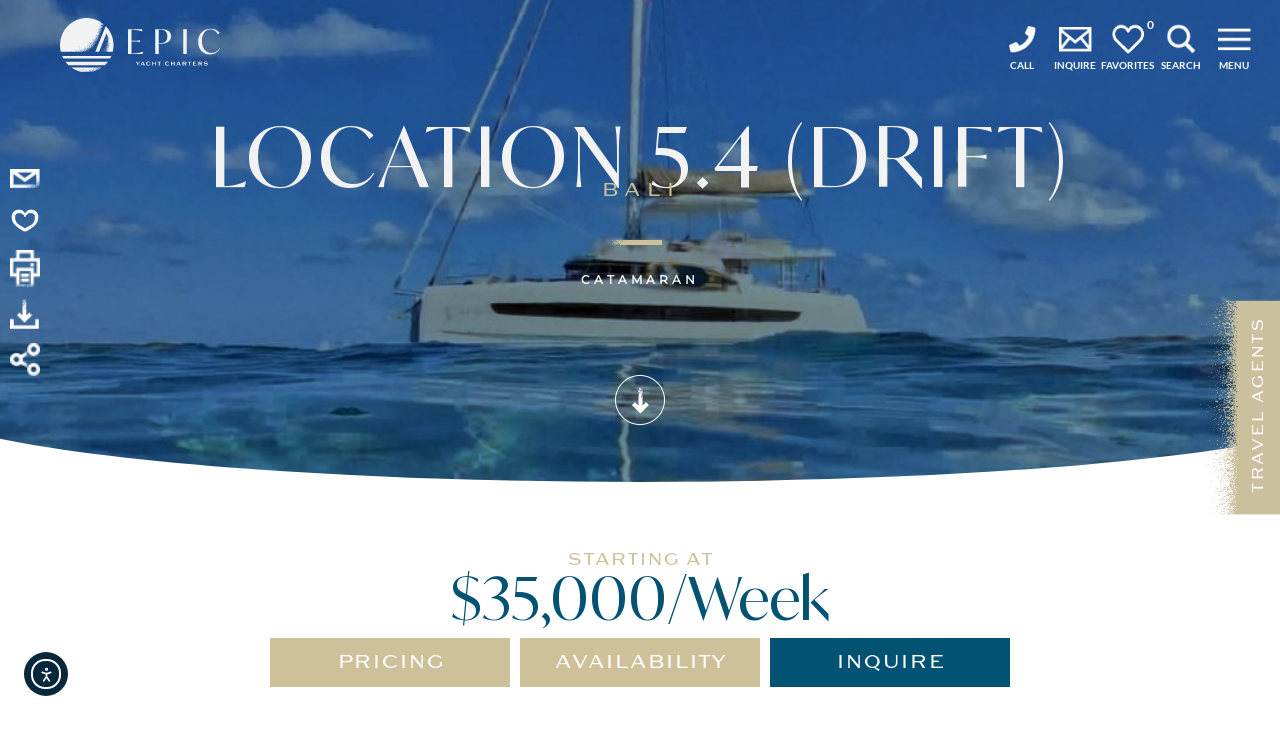

--- FILE ---
content_type: text/html; charset=UTF-8
request_url: https://www.epicyachtcharters.com/yachts/location-catamaran/?scroll-to-reviews-tab
body_size: 62788
content:
<!DOCTYPE html>
<html lang="en-US" prefix="og: https://ogp.me/ns#">
<head>
<meta charset="UTF-8">
<meta name="viewport" content="width=device-width, initial-scale=1">
	<link rel="profile" href="https://gmpg.org/xfn/11"> 
	<script id="cookie-law-info-gcm-var-js">
var _ckyGcm = {"status":true,"default_settings":[{"analytics":"denied","advertisement":"denied","functional":"denied","necessary":"granted","ad_user_data":"denied","ad_personalization":"denied","regions":"All"}],"wait_for_update":2000,"url_passthrough":true,"ads_data_redaction":false}</script>
<script id="cookie-law-info-gcm-js" type="text/javascript" src="https://www.epicyachtcharters.com/wp-content/plugins/cookie-law-info/lite/frontend/js/gcm.min.js"></script> <script id="cookieyes" type="text/javascript" src="https://cdn-cookieyes.com/client_data/d3ffbc8e5430ad09be508119/script.js"></script>
<!-- Search Engine Optimization by Rank Math PRO - https://rankmath.com/ -->
<title>Location 5.4 - Luxury Sailing Catamaran | Epic Yacht Charters</title>
<meta name="description" content="Location 5.4 is very important as you sail the blue waters of the Bahamas aboard a 54 ft Bali catamaran. 8 guests enjoy an unforgettable vacation."/>
<meta name="robots" content="follow, index, max-snippet:-1, max-video-preview:-1, max-image-preview:large"/>
<link rel="canonical" href="https://www.epicyachtcharters.com/yachts/location-catamaran/" />
<meta property="og:locale" content="en_US" />
<meta property="og:type" content="article" />
<meta property="og:title" content="Location 5.4 - Luxury Sailing Catamaran | Epic Yacht Charters" />
<meta property="og:description" content="Location 5.4 is very important as you sail the blue waters of the Bahamas aboard a 54 ft Bali catamaran. 8 guests enjoy an unforgettable vacation." />
<meta property="og:url" content="https://www.epicyachtcharters.com/yachts/location-catamaran/" />
<meta property="og:site_name" content="Epic Yacht Charters" />
<meta property="article:publisher" content="https://www.facebook.com/Epicyachtcharters/" />
<meta property="article:author" content="https://www.facebook.com/Epicyachtcharters/" />
<meta property="og:updated_time" content="2026-01-22T11:33:11-05:00" />
<meta property="og:image" content="https://www.epicyachtcharters.com/wp-content/uploads/2021/08/Catamaran_Location_featured3.jpeg" />
<meta property="og:image:secure_url" content="https://www.epicyachtcharters.com/wp-content/uploads/2021/08/Catamaran_Location_featured3.jpeg" />
<meta property="og:image:width" content="1200" />
<meta property="og:image:height" content="1152" />
<meta property="og:image:alt" content="Location" />
<meta property="og:image:type" content="image/jpeg" />
<meta name="twitter:card" content="summary_large_image" />
<meta name="twitter:title" content="Location 5.4 - Luxury Sailing Catamaran | Epic Yacht Charters" />
<meta name="twitter:description" content="Location 5.4 is very important as you sail the blue waters of the Bahamas aboard a 54 ft Bali catamaran. 8 guests enjoy an unforgettable vacation." />
<meta name="twitter:site" content="@YachtsEpic" />
<meta name="twitter:creator" content="@YachtsEpic" />
<meta name="twitter:image" content="https://www.epicyachtcharters.com/wp-content/uploads/2021/08/Catamaran_Location_featured3.jpeg" />
<script type="application/ld+json" class="rank-math-schema-pro">{"@context":"https://schema.org","@graph":[{"@type":"Place","@id":"https://www.epicyachtcharters.com/#place","address":{"@type":"PostalAddress","streetAddress":"8 The Green #7457","addressLocality":"Dover","addressRegion":"Delaware","postalCode":"19901","addressCountry":"United States"}},{"@type":["TravelAgency","Organization"],"@id":"https://www.epicyachtcharters.com/#organization","name":"Epic Yacht Charters","url":"https://www.epicyachtcharters.com","sameAs":["https://www.facebook.com/Epicyachtcharters/","https://twitter.com/YachtsEpic","https://www.pinterest.com/EpicYachtCharters/"],"email":"info@epicyachtcharters.com","address":{"@type":"PostalAddress","streetAddress":"8 The Green #7457","addressLocality":"Dover","addressRegion":"Delaware","postalCode":"19901","addressCountry":"United States"},"logo":{"@type":"ImageObject","@id":"https://www.epicyachtcharters.com/#logo","url":"https://www.epicyachtcharters.com/wp-content/uploads/2024/03/EYC-Logo-800x800-1.png","contentUrl":"https://www.epicyachtcharters.com/wp-content/uploads/2024/03/EYC-Logo-800x800-1.png","caption":"Epic Yacht Charters","inLanguage":"en-US","width":"800","height":"800"},"priceRange":"$$$$","openingHours":["Monday,Tuesday,Wednesday,Thursday,Friday,Saturday,Sunday 00:00-00:00"],"description":"Epic Yacht Charters offers a wide selection of luxury crewed sailing catamarans, power catamarans and motor yachts for vacations in the BVI, Bahamas, Caribbean, Croatia, and Greece. Michelle Heyns and her team of experts are charter yacht brokers and know the charter yacht industry after years of working as crew and manager in various sailing destinations. First and foremost, Michelle and her team of experts strive to match your specific vacation and travel needs with the highest quality crew and yachts.","foundingDate":"04/01/2016","legalName":"Epic Yacht Charters","location":{"@id":"https://www.epicyachtcharters.com/#place"},"image":{"@id":"https://www.epicyachtcharters.com/#logo"},"telephone":"+1-954-543-1270"},{"@type":"WebSite","@id":"https://www.epicyachtcharters.com/#website","url":"https://www.epicyachtcharters.com","name":"Epic Yacht Charters","publisher":{"@id":"https://www.epicyachtcharters.com/#organization"},"inLanguage":"en-US"},{"@type":"ImageObject","@id":"https://www.epicyachtcharters.com/wp-content/uploads/2021/08/Catamaran_Location_featured3.jpeg","url":"https://www.epicyachtcharters.com/wp-content/uploads/2021/08/Catamaran_Location_featured3.jpeg","width":"1200","height":"1152","inLanguage":"en-US"},{"@type":"BreadcrumbList","@id":"https://www.epicyachtcharters.com/yachts/location-catamaran/#breadcrumb","itemListElement":[{"@type":"ListItem","position":"1","item":{"@id":"https://www.epicyachtcharters.com","name":"Home"}},{"@type":"ListItem","position":"2","item":{"@id":"https://www.epicyachtcharters.com/yachts/location-catamaran/","name":"Location 5.4 (Drift)"}}]},{"@type":"WebPage","@id":"https://www.epicyachtcharters.com/yachts/location-catamaran/#webpage","url":"https://www.epicyachtcharters.com/yachts/location-catamaran/","name":"Location 5.4 - Luxury Sailing Catamaran | Epic Yacht Charters","datePublished":"2021-08-27T14:51:53-04:00","dateModified":"2026-01-22T11:33:11-05:00","isPartOf":{"@id":"https://www.epicyachtcharters.com/#website"},"primaryImageOfPage":{"@id":"https://www.epicyachtcharters.com/wp-content/uploads/2021/08/Catamaran_Location_featured3.jpeg"},"inLanguage":"en-US","breadcrumb":{"@id":"https://www.epicyachtcharters.com/yachts/location-catamaran/#breadcrumb"}},{"image":{"@id":"https://www.epicyachtcharters.com/wp-content/uploads/2021/08/Catamaran_Location_featured3.jpeg"},"@type":"Off","@id":"https://www.epicyachtcharters.com/yachts/location-catamaran/#schema-2535563","isPartOf":{"@id":"https://www.epicyachtcharters.com/yachts/location-catamaran/#webpage"},"publisher":{"@id":"https://www.epicyachtcharters.com/#organization"},"inLanguage":"en-US","mainEntityOfPage":{"@id":"https://www.epicyachtcharters.com/yachts/location-catamaran/#webpage"}}]}</script>
<!-- /Rank Math WordPress SEO plugin -->

<link rel='dns-prefetch' href='//cdn.elementor.com' />
<link rel='dns-prefetch' href='//use.typekit.net' />
<link rel="alternate" type="application/rss+xml" title="Epic Yacht Charters &raquo; Feed" href="https://www.epicyachtcharters.com/feed/" />
<link rel="alternate" type="application/rss+xml" title="Epic Yacht Charters &raquo; Comments Feed" href="https://www.epicyachtcharters.com/comments/feed/" />
<script id="wpp-js" src="https://www.epicyachtcharters.com/wp-content/plugins/wordpress-popular-posts/assets/js/wpp.min.js?ver=7.3.6" data-sampling="0" data-sampling-rate="100" data-api-url="https://www.epicyachtcharters.com/wp-json/wordpress-popular-posts" data-post-id="30195" data-token="f8324e3681" data-lang="0" data-debug="0"></script>
<link rel="alternate" title="oEmbed (JSON)" type="application/json+oembed" href="https://www.epicyachtcharters.com/wp-json/oembed/1.0/embed?url=https%3A%2F%2Fwww.epicyachtcharters.com%2Fyachts%2Flocation-catamaran%2F" />
<link rel="alternate" title="oEmbed (XML)" type="text/xml+oembed" href="https://www.epicyachtcharters.com/wp-json/oembed/1.0/embed?url=https%3A%2F%2Fwww.epicyachtcharters.com%2Fyachts%2Flocation-catamaran%2F&#038;format=xml" />
<style id='wp-img-auto-sizes-contain-inline-css'>
img:is([sizes=auto i],[sizes^="auto," i]){contain-intrinsic-size:3000px 1500px}
/*# sourceURL=wp-img-auto-sizes-contain-inline-css */
</style>

<link rel='stylesheet' id='wp-customer-reviews-3-frontend-css' href='https://www.epicyachtcharters.com/wp-content/plugins/wp-customer-reviews/css/wp-customer-reviews.css?ver=3.7.4' media='all' />
<style id='cf-frontend-style-inline-css'>
@font-face {
	font-family: 'Merriweather';
	font-weight: 400;
	font-display: auto;
	src: url('https://www.epicyachtcharters.com/wp-content/uploads/2020/12/Merriweather-Regular.ttf') format('truetype');
}
@font-face {
	font-family: 'Merriweather';
	font-weight: 400;
	font-display: auto;
	src: url('https://www.epicyachtcharters.com/wp-content/uploads/2020/12/Merriweather-Regular.ttf') format('truetype');
}
/*# sourceURL=cf-frontend-style-inline-css */
</style>
<link rel='stylesheet' id='astra-theme-css-css' href='https://www.epicyachtcharters.com/wp-content/themes/astra/assets/css/minified/frontend.min.css?ver=4.12.0' media='all' />
<style id='astra-theme-css-inline-css'>
.ast-no-sidebar .entry-content .alignfull {margin-left: calc( -50vw + 50%);margin-right: calc( -50vw + 50%);max-width: 100vw;width: 100vw;}.ast-no-sidebar .entry-content .alignwide {margin-left: calc(-41vw + 50%);margin-right: calc(-41vw + 50%);max-width: unset;width: unset;}.ast-no-sidebar .entry-content .alignfull .alignfull,.ast-no-sidebar .entry-content .alignfull .alignwide,.ast-no-sidebar .entry-content .alignwide .alignfull,.ast-no-sidebar .entry-content .alignwide .alignwide,.ast-no-sidebar .entry-content .wp-block-column .alignfull,.ast-no-sidebar .entry-content .wp-block-column .alignwide{width: 100%;margin-left: auto;margin-right: auto;}.wp-block-gallery,.blocks-gallery-grid {margin: 0;}.wp-block-separator {max-width: 100px;}.wp-block-separator.is-style-wide,.wp-block-separator.is-style-dots {max-width: none;}.entry-content .has-2-columns .wp-block-column:first-child {padding-right: 10px;}.entry-content .has-2-columns .wp-block-column:last-child {padding-left: 10px;}@media (max-width: 782px) {.entry-content .wp-block-columns .wp-block-column {flex-basis: 100%;}.entry-content .has-2-columns .wp-block-column:first-child {padding-right: 0;}.entry-content .has-2-columns .wp-block-column:last-child {padding-left: 0;}}body .entry-content .wp-block-latest-posts {margin-left: 0;}body .entry-content .wp-block-latest-posts li {list-style: none;}.ast-no-sidebar .ast-container .entry-content .wp-block-latest-posts {margin-left: 0;}.ast-header-break-point .entry-content .alignwide {margin-left: auto;margin-right: auto;}.entry-content .blocks-gallery-item img {margin-bottom: auto;}.wp-block-pullquote {border-top: 4px solid #555d66;border-bottom: 4px solid #555d66;color: #40464d;}:root{--ast-post-nav-space:0;--ast-container-default-xlg-padding:6.67em;--ast-container-default-lg-padding:5.67em;--ast-container-default-slg-padding:4.34em;--ast-container-default-md-padding:3.34em;--ast-container-default-sm-padding:6.67em;--ast-container-default-xs-padding:2.4em;--ast-container-default-xxs-padding:1.4em;--ast-code-block-background:#EEEEEE;--ast-comment-inputs-background:#FAFAFA;--ast-normal-container-width:1600px;--ast-narrow-container-width:750px;--ast-blog-title-font-weight:normal;--ast-blog-meta-weight:inherit;--ast-global-color-primary:var(--ast-global-color-5);--ast-global-color-secondary:var(--ast-global-color-4);--ast-global-color-alternate-background:var(--ast-global-color-7);--ast-global-color-subtle-background:var(--ast-global-color-6);--ast-bg-style-guide:var( --ast-global-color-secondary,--ast-global-color-5 );--ast-shadow-style-guide:0px 0px 4px 0 #00000057;--ast-global-dark-bg-style:#fff;--ast-global-dark-lfs:#fbfbfb;--ast-widget-bg-color:#fafafa;--ast-wc-container-head-bg-color:#fbfbfb;--ast-title-layout-bg:#eeeeee;--ast-search-border-color:#e7e7e7;--ast-lifter-hover-bg:#e6e6e6;--ast-gallery-block-color:#000;--srfm-color-input-label:var(--ast-global-color-2);}html{font-size:93.75%;}a,.page-title{color:#cbc09d;}a:hover,a:focus{color:var(--ast-global-color-1);}body,button,input,select,textarea,.ast-button,.ast-custom-button{font-family:'Lato',sans-serif;font-weight:400;font-size:15px;font-size:1rem;line-height:var(--ast-body-line-height,1.65em);}blockquote{color:var(--ast-global-color-3);}h1,h2,h3,h4,h5,h6,.entry-content :where(h1,h2,h3,h4,h5,h6),.site-title,.site-title a{font-family:'Lato',sans-serif;font-weight:400;}.ast-site-identity .site-title a{color:var(--ast-global-color-2);}.site-title{font-size:35px;font-size:2.3333333333333rem;display:none;}header .custom-logo-link img{max-width:160px;width:160px;}.astra-logo-svg{width:160px;}.site-header .site-description{font-size:15px;font-size:1rem;display:none;}.entry-title{font-size:26px;font-size:1.7333333333333rem;}.archive .ast-article-post .ast-article-inner,.blog .ast-article-post .ast-article-inner,.archive .ast-article-post .ast-article-inner:hover,.blog .ast-article-post .ast-article-inner:hover{overflow:hidden;}h1,.entry-content :where(h1){font-size:40px;font-size:2.6666666666667rem;font-family:'Lato',sans-serif;line-height:1.4em;}h2,.entry-content :where(h2){font-size:32px;font-size:2.1333333333333rem;font-family:'Lato',sans-serif;line-height:1.3em;}h3,.entry-content :where(h3){font-size:26px;font-size:1.7333333333333rem;font-family:'Lato',sans-serif;line-height:1.3em;}h4,.entry-content :where(h4){font-size:24px;font-size:1.6rem;line-height:1.2em;font-family:'Lato',sans-serif;}h5,.entry-content :where(h5){font-size:20px;font-size:1.3333333333333rem;line-height:1.2em;font-family:'Lato',sans-serif;}h6,.entry-content :where(h6){font-size:16px;font-size:1.0666666666667rem;line-height:1.25em;font-family:'Lato',sans-serif;}::selection{background-color:#002c42;color:#ffffff;}body,h1,h2,h3,h4,h5,h6,.entry-title a,.entry-content :where(h1,h2,h3,h4,h5,h6){color:var(--ast-global-color-3);}.tagcloud a:hover,.tagcloud a:focus,.tagcloud a.current-item{color:#000000;border-color:#cbc09d;background-color:#cbc09d;}input:focus,input[type="text"]:focus,input[type="email"]:focus,input[type="url"]:focus,input[type="password"]:focus,input[type="reset"]:focus,input[type="search"]:focus,textarea:focus{border-color:#cbc09d;}input[type="radio"]:checked,input[type=reset],input[type="checkbox"]:checked,input[type="checkbox"]:hover:checked,input[type="checkbox"]:focus:checked,input[type=range]::-webkit-slider-thumb{border-color:#cbc09d;background-color:#cbc09d;box-shadow:none;}.site-footer a:hover + .post-count,.site-footer a:focus + .post-count{background:#cbc09d;border-color:#cbc09d;}.single .nav-links .nav-previous,.single .nav-links .nav-next{color:#cbc09d;}.entry-meta,.entry-meta *{line-height:1.45;color:#cbc09d;}.entry-meta a:not(.ast-button):hover,.entry-meta a:not(.ast-button):hover *,.entry-meta a:not(.ast-button):focus,.entry-meta a:not(.ast-button):focus *,.page-links > .page-link,.page-links .page-link:hover,.post-navigation a:hover{color:var(--ast-global-color-1);}#cat option,.secondary .calendar_wrap thead a,.secondary .calendar_wrap thead a:visited{color:#cbc09d;}.secondary .calendar_wrap #today,.ast-progress-val span{background:#cbc09d;}.secondary a:hover + .post-count,.secondary a:focus + .post-count{background:#cbc09d;border-color:#cbc09d;}.calendar_wrap #today > a{color:#000000;}.page-links .page-link,.single .post-navigation a{color:#cbc09d;}.ast-search-menu-icon .search-form button.search-submit{padding:0 4px;}.ast-search-menu-icon form.search-form{padding-right:0;}.ast-search-menu-icon.slide-search input.search-field{width:0;}.ast-header-search .ast-search-menu-icon.ast-dropdown-active .search-form,.ast-header-search .ast-search-menu-icon.ast-dropdown-active .search-field:focus{transition:all 0.2s;}.search-form input.search-field:focus{outline:none;}.widget-title,.widget .wp-block-heading{font-size:21px;font-size:1.4rem;color:var(--ast-global-color-3);}.single .ast-author-details .author-title{color:var(--ast-global-color-1);}.ast-search-menu-icon.slide-search a:focus-visible:focus-visible,.astra-search-icon:focus-visible,#close:focus-visible,a:focus-visible,.ast-menu-toggle:focus-visible,.site .skip-link:focus-visible,.wp-block-loginout input:focus-visible,.wp-block-search.wp-block-search__button-inside .wp-block-search__inside-wrapper,.ast-header-navigation-arrow:focus-visible,.ast-orders-table__row .ast-orders-table__cell:focus-visible,a#ast-apply-coupon:focus-visible,#ast-apply-coupon:focus-visible,#close:focus-visible,.button.search-submit:focus-visible,#search_submit:focus,.normal-search:focus-visible,.ast-header-account-wrap:focus-visible,.astra-cart-drawer-close:focus,.ast-single-variation:focus,.ast-button:focus,.ast-builder-button-wrap:has(.ast-custom-button-link:focus),.ast-builder-button-wrap .ast-custom-button-link:focus{outline-style:dotted;outline-color:inherit;outline-width:thin;}input:focus,input[type="text"]:focus,input[type="email"]:focus,input[type="url"]:focus,input[type="password"]:focus,input[type="reset"]:focus,input[type="search"]:focus,input[type="number"]:focus,textarea:focus,.wp-block-search__input:focus,[data-section="section-header-mobile-trigger"] .ast-button-wrap .ast-mobile-menu-trigger-minimal:focus,.ast-mobile-popup-drawer.active .menu-toggle-close:focus,#ast-scroll-top:focus,#coupon_code:focus,#ast-coupon-code:focus{border-style:dotted;border-color:inherit;border-width:thin;}input{outline:none;}.site-logo-img img{ transition:all 0.2s linear;}body .ast-oembed-container *{position:absolute;top:0;width:100%;height:100%;left:0;}body .wp-block-embed-pocket-casts .ast-oembed-container *{position:unset;}.ast-single-post-featured-section + article {margin-top: 2em;}.site-content .ast-single-post-featured-section img {width: 100%;overflow: hidden;object-fit: cover;}.site > .ast-single-related-posts-container {margin-top: 0;}@media (min-width: 922px) {.ast-desktop .ast-container--narrow {max-width: var(--ast-narrow-container-width);margin: 0 auto;}}@media (max-width:921.9px){#ast-desktop-header{display:none;}}@media (min-width:922px){#ast-mobile-header{display:none;}}@media( max-width: 420px ) {.single .nav-links .nav-previous,.single .nav-links .nav-next {width: 100%;text-align: center;}}.wp-block-buttons.aligncenter{justify-content:center;}@media (max-width:921px){.ast-theme-transparent-header #primary,.ast-theme-transparent-header #secondary{padding:0;}}@media (max-width:921px){.ast-plain-container.ast-no-sidebar #primary{padding:0;}}.ast-plain-container.ast-no-sidebar #primary{margin-top:0;margin-bottom:0;}@media (min-width:1200px){.wp-block-group .has-background{padding:20px;}}@media (min-width:1200px){.ast-no-sidebar.ast-separate-container .entry-content .wp-block-group.alignwide,.ast-no-sidebar.ast-separate-container .entry-content .wp-block-cover.alignwide{margin-left:-20px;margin-right:-20px;padding-left:20px;padding-right:20px;}.ast-no-sidebar.ast-separate-container .entry-content .wp-block-cover.alignfull,.ast-no-sidebar.ast-separate-container .entry-content .wp-block-group.alignfull{margin-left:-6.67em;margin-right:-6.67em;padding-left:6.67em;padding-right:6.67em;}}@media (min-width:1200px){.wp-block-cover-image.alignwide .wp-block-cover__inner-container,.wp-block-cover.alignwide .wp-block-cover__inner-container,.wp-block-cover-image.alignfull .wp-block-cover__inner-container,.wp-block-cover.alignfull .wp-block-cover__inner-container{width:100%;}}.wp-block-columns{margin-bottom:unset;}.wp-block-image.size-full{margin:2rem 0;}.wp-block-separator.has-background{padding:0;}.wp-block-gallery{margin-bottom:1.6em;}.wp-block-group{padding-top:4em;padding-bottom:4em;}.wp-block-group__inner-container .wp-block-columns:last-child,.wp-block-group__inner-container :last-child,.wp-block-table table{margin-bottom:0;}.blocks-gallery-grid{width:100%;}.wp-block-navigation-link__content{padding:5px 0;}.wp-block-group .wp-block-group .has-text-align-center,.wp-block-group .wp-block-column .has-text-align-center{max-width:100%;}.has-text-align-center{margin:0 auto;}@media (min-width:1200px){.wp-block-cover__inner-container,.alignwide .wp-block-group__inner-container,.alignfull .wp-block-group__inner-container{max-width:1200px;margin:0 auto;}.wp-block-group.alignnone,.wp-block-group.aligncenter,.wp-block-group.alignleft,.wp-block-group.alignright,.wp-block-group.alignwide,.wp-block-columns.alignwide{margin:2rem 0 1rem 0;}}@media (max-width:1200px){.wp-block-group{padding:3em;}.wp-block-group .wp-block-group{padding:1.5em;}.wp-block-columns,.wp-block-column{margin:1rem 0;}}@media (min-width:921px){.wp-block-columns .wp-block-group{padding:2em;}}@media (max-width:544px){.wp-block-cover-image .wp-block-cover__inner-container,.wp-block-cover .wp-block-cover__inner-container{width:unset;}.wp-block-cover,.wp-block-cover-image{padding:2em 0;}.wp-block-group,.wp-block-cover{padding:2em;}.wp-block-media-text__media img,.wp-block-media-text__media video{width:unset;max-width:100%;}.wp-block-media-text.has-background .wp-block-media-text__content{padding:1em;}}.wp-block-image.aligncenter{margin-left:auto;margin-right:auto;}.wp-block-table.aligncenter{margin-left:auto;margin-right:auto;}@media (min-width:544px){.entry-content .wp-block-media-text.has-media-on-the-right .wp-block-media-text__content{padding:0 8% 0 0;}.entry-content .wp-block-media-text .wp-block-media-text__content{padding:0 0 0 8%;}.ast-plain-container .site-content .entry-content .has-custom-content-position.is-position-bottom-left > *,.ast-plain-container .site-content .entry-content .has-custom-content-position.is-position-bottom-right > *,.ast-plain-container .site-content .entry-content .has-custom-content-position.is-position-top-left > *,.ast-plain-container .site-content .entry-content .has-custom-content-position.is-position-top-right > *,.ast-plain-container .site-content .entry-content .has-custom-content-position.is-position-center-right > *,.ast-plain-container .site-content .entry-content .has-custom-content-position.is-position-center-left > *{margin:0;}}@media (max-width:544px){.entry-content .wp-block-media-text .wp-block-media-text__content{padding:8% 0;}.wp-block-media-text .wp-block-media-text__media img{width:auto;max-width:100%;}}.wp-block-buttons .wp-block-button.is-style-outline .wp-block-button__link.wp-element-button,.ast-outline-button,.wp-block-uagb-buttons-child .uagb-buttons-repeater.ast-outline-button{border-top-width:2px;border-right-width:2px;border-bottom-width:2px;border-left-width:2px;font-family:inherit;font-weight:inherit;line-height:1em;}.wp-block-button .wp-block-button__link.wp-element-button.is-style-outline:not(.has-background),.wp-block-button.is-style-outline>.wp-block-button__link.wp-element-button:not(.has-background),.ast-outline-button{background-color:transparent;}.entry-content[data-ast-blocks-layout] > figure{margin-bottom:1em;}.elementor-widget-container .elementor-loop-container .e-loop-item[data-elementor-type="loop-item"]{width:100%;}@media (max-width:921px){.ast-left-sidebar #content > .ast-container{display:flex;flex-direction:column-reverse;width:100%;}.ast-separate-container .ast-article-post,.ast-separate-container .ast-article-single{padding:1.5em 2.14em;}.ast-author-box img.avatar{margin:20px 0 0 0;}}@media (min-width:922px){.ast-separate-container.ast-right-sidebar #primary,.ast-separate-container.ast-left-sidebar #primary{border:0;}.search-no-results.ast-separate-container #primary{margin-bottom:4em;}}.wp-block-button .wp-block-button__link{color:#ffffff;}.wp-block-button .wp-block-button__link:hover,.wp-block-button .wp-block-button__link:focus{color:#ffffff;background-color:var(--ast-global-color-1);border-color:var(--ast-global-color-1);}.elementor-widget-heading h1.elementor-heading-title{line-height:1.4em;}.elementor-widget-heading h2.elementor-heading-title{line-height:1.3em;}.elementor-widget-heading h3.elementor-heading-title{line-height:1.3em;}.elementor-widget-heading h4.elementor-heading-title{line-height:1.2em;}.elementor-widget-heading h5.elementor-heading-title{line-height:1.2em;}.elementor-widget-heading h6.elementor-heading-title{line-height:1.25em;}.wp-block-button .wp-block-button__link{border-top-width:0;border-right-width:0;border-left-width:0;border-bottom-width:0;border-color:#002c42;background-color:#002c42;color:#ffffff;font-family:inherit;font-weight:inherit;line-height:1em;padding-top:10px;padding-right:40px;padding-bottom:10px;padding-left:40px;}.menu-toggle,button,.ast-button,.ast-custom-button,.button,input#submit,input[type="button"],input[type="submit"],input[type="reset"]{border-style:solid;border-top-width:0;border-right-width:0;border-left-width:0;border-bottom-width:0;color:#ffffff;border-color:#002c42;background-color:#002c42;padding-top:10px;padding-right:40px;padding-bottom:10px;padding-left:40px;font-family:inherit;font-weight:inherit;line-height:1em;}button:focus,.menu-toggle:hover,button:hover,.ast-button:hover,.ast-custom-button:hover .button:hover,.ast-custom-button:hover ,input[type=reset]:hover,input[type=reset]:focus,input#submit:hover,input#submit:focus,input[type="button"]:hover,input[type="button"]:focus,input[type="submit"]:hover,input[type="submit"]:focus{color:#ffffff;background-color:var(--ast-global-color-1);border-color:var(--ast-global-color-1);}@media (max-width:921px){.ast-mobile-header-stack .main-header-bar .ast-search-menu-icon{display:inline-block;}.ast-header-break-point.ast-header-custom-item-outside .ast-mobile-header-stack .main-header-bar .ast-search-icon{margin:0;}.ast-comment-avatar-wrap img{max-width:2.5em;}.ast-comment-meta{padding:0 1.8888em 1.3333em;}.ast-separate-container .ast-comment-list li.depth-1{padding:1.5em 2.14em;}.ast-separate-container .comment-respond{padding:2em 2.14em;}}@media (min-width:544px){.ast-container{max-width:100%;}}@media (max-width:544px){.ast-separate-container .ast-article-post,.ast-separate-container .ast-article-single,.ast-separate-container .comments-title,.ast-separate-container .ast-archive-description{padding:1.5em 1em;}.ast-separate-container #content .ast-container{padding-left:0.54em;padding-right:0.54em;}.ast-separate-container .ast-comment-list .bypostauthor{padding:.5em;}.ast-search-menu-icon.ast-dropdown-active .search-field{width:170px;}} #ast-mobile-header .ast-site-header-cart-li a{pointer-events:none;}.ast-no-sidebar.ast-separate-container .entry-content .alignfull {margin-left: -6.67em;margin-right: -6.67em;width: auto;}@media (max-width: 1200px) {.ast-no-sidebar.ast-separate-container .entry-content .alignfull {margin-left: -2.4em;margin-right: -2.4em;}}@media (max-width: 768px) {.ast-no-sidebar.ast-separate-container .entry-content .alignfull {margin-left: -2.14em;margin-right: -2.14em;}}@media (max-width: 544px) {.ast-no-sidebar.ast-separate-container .entry-content .alignfull {margin-left: -1em;margin-right: -1em;}}.ast-no-sidebar.ast-separate-container .entry-content .alignwide {margin-left: -20px;margin-right: -20px;}.ast-no-sidebar.ast-separate-container .entry-content .wp-block-column .alignfull,.ast-no-sidebar.ast-separate-container .entry-content .wp-block-column .alignwide {margin-left: auto;margin-right: auto;width: 100%;}@media (max-width:921px){.site-title{display:none;}.site-header .site-description{display:none;}h1,.entry-content :where(h1){font-size:30px;}h2,.entry-content :where(h2){font-size:25px;}h3,.entry-content :where(h3){font-size:20px;}}@media (max-width:544px){.site-title{display:none;}.site-header .site-description{display:none;}h1,.entry-content :where(h1){font-size:30px;}h2,.entry-content :where(h2){font-size:25px;}h3,.entry-content :where(h3){font-size:20px;}}@media (max-width:921px){html{font-size:85.5%;}}@media (max-width:544px){html{font-size:85.5%;}}@media (min-width:922px){.ast-container{max-width:1640px;}}@font-face {font-family: "Astra";src: url(https://www.epicyachtcharters.com/wp-content/themes/astra/assets/fonts/astra.woff) format("woff"),url(https://www.epicyachtcharters.com/wp-content/themes/astra/assets/fonts/astra.ttf) format("truetype"),url(https://www.epicyachtcharters.com/wp-content/themes/astra/assets/fonts/astra.svg#astra) format("svg");font-weight: normal;font-style: normal;font-display: fallback;}@media (min-width:922px){.main-header-menu .sub-menu .menu-item.ast-left-align-sub-menu:hover > .sub-menu,.main-header-menu .sub-menu .menu-item.ast-left-align-sub-menu.focus > .sub-menu{margin-left:-0px;}}.site .comments-area{padding-bottom:3em;}.astra-icon-down_arrow::after {content: "\e900";font-family: Astra;}.astra-icon-close::after {content: "\e5cd";font-family: Astra;}.astra-icon-drag_handle::after {content: "\e25d";font-family: Astra;}.astra-icon-format_align_justify::after {content: "\e235";font-family: Astra;}.astra-icon-menu::after {content: "\e5d2";font-family: Astra;}.astra-icon-reorder::after {content: "\e8fe";font-family: Astra;}.astra-icon-search::after {content: "\e8b6";font-family: Astra;}.astra-icon-zoom_in::after {content: "\e56b";font-family: Astra;}.astra-icon-check-circle::after {content: "\e901";font-family: Astra;}.astra-icon-shopping-cart::after {content: "\f07a";font-family: Astra;}.astra-icon-shopping-bag::after {content: "\f290";font-family: Astra;}.astra-icon-shopping-basket::after {content: "\f291";font-family: Astra;}.astra-icon-circle-o::after {content: "\e903";font-family: Astra;}.astra-icon-certificate::after {content: "\e902";font-family: Astra;}blockquote {padding: 1.2em;}.ast-header-break-point .ast-mobile-header-wrap .ast-above-header-wrap .main-header-bar-navigation .inline-on-mobile .menu-item .menu-link,.ast-header-break-point .ast-mobile-header-wrap .ast-main-header-wrap .main-header-bar-navigation .inline-on-mobile .menu-item .menu-link,.ast-header-break-point .ast-mobile-header-wrap .ast-below-header-wrap .main-header-bar-navigation .inline-on-mobile .menu-item .menu-link {border: none;}.ast-header-break-point .ast-mobile-header-wrap .ast-above-header-wrap .main-header-bar-navigation .inline-on-mobile .menu-item-has-children > .ast-menu-toggle::before,.ast-header-break-point .ast-mobile-header-wrap .ast-main-header-wrap .main-header-bar-navigation .inline-on-mobile .menu-item-has-children > .ast-menu-toggle::before,.ast-header-break-point .ast-mobile-header-wrap .ast-below-header-wrap .main-header-bar-navigation .inline-on-mobile .menu-item-has-children > .ast-menu-toggle::before {font-size: .6rem;}.ast-header-break-point .ast-mobile-header-wrap .ast-flex.inline-on-mobile {flex-wrap: unset;}.ast-header-break-point .ast-mobile-header-wrap .ast-flex.inline-on-mobile .menu-item.ast-submenu-expanded > .sub-menu .menu-link {padding: .1em 1em;}.ast-header-break-point .ast-mobile-header-wrap .ast-flex.inline-on-mobile .menu-item.ast-submenu-expanded > .sub-menu > .menu-item .ast-menu-toggle::before {transform: rotate(-90deg);}.ast-header-break-point .ast-mobile-header-wrap .ast-flex.inline-on-mobile .menu-item.ast-submenu-expanded > .sub-menu > .menu-item.ast-submenu-expanded .ast-menu-toggle::before {transform: rotate(-270deg);}.ast-header-break-point .ast-mobile-header-wrap .ast-flex.inline-on-mobile .menu-item > .sub-menu > .menu-item .menu-link:before {content: none;}.ast-header-break-point .ast-mobile-header-wrap .ast-flex.inline-on-mobile {flex-wrap: unset;}.ast-header-break-point .ast-mobile-header-wrap .ast-flex.inline-on-mobile .menu-item.ast-submenu-expanded > .sub-menu .menu-link {padding: .1em 1em;}.ast-header-break-point .ast-mobile-header-wrap .ast-flex.inline-on-mobile .menu-item.ast-submenu-expanded > .sub-menu > .menu-item .ast-menu-toggle::before {transform: rotate(-90deg);}.ast-header-break-point .ast-mobile-header-wrap .ast-flex.inline-on-mobile .menu-item.ast-submenu-expanded > .sub-menu > .menu-item.ast-submenu-expanded .ast-menu-toggle::before {transform: rotate(-270deg);}.ast-header-break-point .ast-mobile-header-wrap .ast-flex.inline-on-mobile .menu-item > .sub-menu > .menu-item .menu-link:before {content: none;}.ast-header-break-point .inline-on-mobile .sub-menu {width: 150px;}.ast-header-break-point .ast-mobile-header-wrap .ast-flex.inline-on-mobile .menu-item.menu-item-has-children {margin-right: 10px;}.ast-header-break-point .ast-mobile-header-wrap .ast-flex.inline-on-mobile .menu-item.ast-submenu-expanded > .sub-menu {display: block;position: absolute;right: auto;left: 0;}.ast-header-break-point .ast-mobile-header-wrap .ast-flex.inline-on-mobile .menu-item.ast-submenu-expanded > .sub-menu .menu-item .ast-menu-toggle {padding: 0;right: 1em;}.ast-header-break-point .ast-mobile-header-wrap .ast-flex.inline-on-mobile .menu-item.ast-submenu-expanded > .sub-menu > .menu-item > .sub-menu {left: 100%;right: auto;}.ast-header-break-point .ast-mobile-header-wrap .ast-flex.inline-on-mobile .ast-menu-toggle {right: -15px;}.ast-header-break-point .ast-mobile-header-wrap .ast-flex.inline-on-mobile .menu-item.menu-item-has-children {margin-right: 10px;}.ast-header-break-point .ast-mobile-header-wrap .ast-flex.inline-on-mobile .menu-item.ast-submenu-expanded > .sub-menu {display: block;position: absolute;right: auto;left: 0;}.ast-header-break-point .ast-mobile-header-wrap .ast-flex.inline-on-mobile .menu-item.ast-submenu-expanded > .sub-menu > .menu-item > .sub-menu {left: 100%;right: auto;}.ast-header-break-point .ast-mobile-header-wrap .ast-flex.inline-on-mobile .ast-menu-toggle {right: -15px;}:root .has-ast-global-color-0-color{color:var(--ast-global-color-0);}:root .has-ast-global-color-0-background-color{background-color:var(--ast-global-color-0);}:root .wp-block-button .has-ast-global-color-0-color{color:var(--ast-global-color-0);}:root .wp-block-button .has-ast-global-color-0-background-color{background-color:var(--ast-global-color-0);}:root .has-ast-global-color-1-color{color:var(--ast-global-color-1);}:root .has-ast-global-color-1-background-color{background-color:var(--ast-global-color-1);}:root .wp-block-button .has-ast-global-color-1-color{color:var(--ast-global-color-1);}:root .wp-block-button .has-ast-global-color-1-background-color{background-color:var(--ast-global-color-1);}:root .has-ast-global-color-2-color{color:var(--ast-global-color-2);}:root .has-ast-global-color-2-background-color{background-color:var(--ast-global-color-2);}:root .wp-block-button .has-ast-global-color-2-color{color:var(--ast-global-color-2);}:root .wp-block-button .has-ast-global-color-2-background-color{background-color:var(--ast-global-color-2);}:root .has-ast-global-color-3-color{color:var(--ast-global-color-3);}:root .has-ast-global-color-3-background-color{background-color:var(--ast-global-color-3);}:root .wp-block-button .has-ast-global-color-3-color{color:var(--ast-global-color-3);}:root .wp-block-button .has-ast-global-color-3-background-color{background-color:var(--ast-global-color-3);}:root .has-ast-global-color-4-color{color:var(--ast-global-color-4);}:root .has-ast-global-color-4-background-color{background-color:var(--ast-global-color-4);}:root .wp-block-button .has-ast-global-color-4-color{color:var(--ast-global-color-4);}:root .wp-block-button .has-ast-global-color-4-background-color{background-color:var(--ast-global-color-4);}:root .has-ast-global-color-5-color{color:var(--ast-global-color-5);}:root .has-ast-global-color-5-background-color{background-color:var(--ast-global-color-5);}:root .wp-block-button .has-ast-global-color-5-color{color:var(--ast-global-color-5);}:root .wp-block-button .has-ast-global-color-5-background-color{background-color:var(--ast-global-color-5);}:root .has-ast-global-color-6-color{color:var(--ast-global-color-6);}:root .has-ast-global-color-6-background-color{background-color:var(--ast-global-color-6);}:root .wp-block-button .has-ast-global-color-6-color{color:var(--ast-global-color-6);}:root .wp-block-button .has-ast-global-color-6-background-color{background-color:var(--ast-global-color-6);}:root .has-ast-global-color-7-color{color:var(--ast-global-color-7);}:root .has-ast-global-color-7-background-color{background-color:var(--ast-global-color-7);}:root .wp-block-button .has-ast-global-color-7-color{color:var(--ast-global-color-7);}:root .wp-block-button .has-ast-global-color-7-background-color{background-color:var(--ast-global-color-7);}:root .has-ast-global-color-8-color{color:var(--ast-global-color-8);}:root .has-ast-global-color-8-background-color{background-color:var(--ast-global-color-8);}:root .wp-block-button .has-ast-global-color-8-color{color:var(--ast-global-color-8);}:root .wp-block-button .has-ast-global-color-8-background-color{background-color:var(--ast-global-color-8);}:root{--ast-global-color-0:#0170B9;--ast-global-color-1:#3a3a3a;--ast-global-color-2:#3a3a3a;--ast-global-color-3:#4B4F58;--ast-global-color-4:#F5F5F5;--ast-global-color-5:#FFFFFF;--ast-global-color-6:#E5E5E5;--ast-global-color-7:#424242;--ast-global-color-8:#000000;}:root {--ast-border-color : #dddddd;}.ast-single-entry-banner {-js-display: flex;display: flex;flex-direction: column;justify-content: center;text-align: center;position: relative;background: var(--ast-title-layout-bg);}.ast-single-entry-banner[data-banner-layout="layout-1"] {max-width: 1600px;background: inherit;padding: 20px 0;}.ast-single-entry-banner[data-banner-width-type="custom"] {margin: 0 auto;width: 100%;}.ast-single-entry-banner + .site-content .entry-header {margin-bottom: 0;}.site .ast-author-avatar {--ast-author-avatar-size: ;}a.ast-underline-text {text-decoration: underline;}.ast-container > .ast-terms-link {position: relative;display: block;}a.ast-button.ast-badge-tax {padding: 4px 8px;border-radius: 3px;font-size: inherit;}header.entry-header{text-align:left;}header.entry-header > *:not(:last-child){margin-bottom:10px;}@media (max-width:921px){header.entry-header{text-align:left;}}@media (max-width:544px){header.entry-header{text-align:left;}}.ast-archive-entry-banner {-js-display: flex;display: flex;flex-direction: column;justify-content: center;text-align: center;position: relative;background: var(--ast-title-layout-bg);}.ast-archive-entry-banner[data-banner-width-type="custom"] {margin: 0 auto;width: 100%;}.ast-archive-entry-banner[data-banner-layout="layout-1"] {background: inherit;padding: 20px 0;text-align: left;}body.archive .ast-archive-description{max-width:1600px;width:100%;text-align:left;padding-top:3em;padding-right:3em;padding-bottom:3em;padding-left:3em;}body.archive .ast-archive-description .ast-archive-title,body.archive .ast-archive-description .ast-archive-title *{font-size:40px;font-size:2.6666666666667rem;}body.archive .ast-archive-description > *:not(:last-child){margin-bottom:10px;}@media (max-width:921px){body.archive .ast-archive-description{text-align:left;}}@media (max-width:544px){body.archive .ast-archive-description{text-align:left;}}.ast-theme-transparent-header #masthead .site-logo-img .transparent-custom-logo .astra-logo-svg{width:150px;}.ast-theme-transparent-header #masthead .site-logo-img .transparent-custom-logo img{ max-width:150px; width:150px;}@media (max-width:921px){.ast-theme-transparent-header #masthead .site-logo-img .transparent-custom-logo .astra-logo-svg{width:120px;}.ast-theme-transparent-header #masthead .site-logo-img .transparent-custom-logo img{ max-width:120px; width:120px;}}@media (max-width:543px){.ast-theme-transparent-header #masthead .site-logo-img .transparent-custom-logo .astra-logo-svg{width:100px;}.ast-theme-transparent-header #masthead .site-logo-img .transparent-custom-logo img{ max-width:100px; width:100px;}}@media (min-width:921px){.ast-theme-transparent-header #masthead{position:absolute;left:0;right:0;}.ast-theme-transparent-header .main-header-bar,.ast-theme-transparent-header.ast-header-break-point .main-header-bar{background:none;}body.elementor-editor-active.ast-theme-transparent-header #masthead,.fl-builder-edit .ast-theme-transparent-header #masthead,body.vc_editor.ast-theme-transparent-header #masthead,body.brz-ed.ast-theme-transparent-header #masthead{z-index:0;}.ast-header-break-point.ast-replace-site-logo-transparent.ast-theme-transparent-header .custom-mobile-logo-link{display:none;}.ast-header-break-point.ast-replace-site-logo-transparent.ast-theme-transparent-header .transparent-custom-logo{display:inline-block;}.ast-theme-transparent-header .ast-above-header,.ast-theme-transparent-header .ast-above-header.ast-above-header-bar{background-image:none;background-color:transparent;}.ast-theme-transparent-header .ast-below-header,.ast-theme-transparent-header .ast-below-header.ast-below-header-bar{background-image:none;background-color:transparent;}}.ast-theme-transparent-header .ast-builder-menu .main-header-menu .menu-item .sub-menu .menu-link,.ast-theme-transparent-header .main-header-menu .menu-item .sub-menu .menu-link{background-color:transparent;}@media (max-width:921px){.ast-theme-transparent-header #masthead{position:absolute;left:0;right:0;}.ast-theme-transparent-header .main-header-bar,.ast-theme-transparent-header.ast-header-break-point .main-header-bar{background:none;}body.elementor-editor-active.ast-theme-transparent-header #masthead,.fl-builder-edit .ast-theme-transparent-header #masthead,body.vc_editor.ast-theme-transparent-header #masthead,body.brz-ed.ast-theme-transparent-header #masthead{z-index:0;}.ast-header-break-point.ast-replace-site-logo-transparent.ast-theme-transparent-header .custom-mobile-logo-link{display:none;}.ast-header-break-point.ast-replace-site-logo-transparent.ast-theme-transparent-header .transparent-custom-logo{display:inline-block;}.ast-theme-transparent-header .ast-above-header,.ast-theme-transparent-header .ast-above-header.ast-above-header-bar{background-image:none;background-color:transparent;}.ast-theme-transparent-header .ast-below-header,.ast-theme-transparent-header .ast-below-header.ast-below-header-bar{background-image:none;background-color:transparent;}}.ast-theme-transparent-header #ast-desktop-header > .ast-above-header-wrap > .ast-above-header,.ast-theme-transparent-header.ast-header-break-point #ast-mobile-header > .ast-above-header-wrap > .ast-above-header{border-bottom-style:none;}.ast-breadcrumbs .trail-browse,.ast-breadcrumbs .trail-items,.ast-breadcrumbs .trail-items li{display:inline-block;margin:0;padding:0;border:none;background:inherit;text-indent:0;text-decoration:none;}.ast-breadcrumbs .trail-browse{font-size:inherit;font-style:inherit;font-weight:inherit;color:inherit;}.ast-breadcrumbs .trail-items{list-style:none;}.trail-items li::after{padding:0 0.3em;content:"\00bb";}.trail-items li:last-of-type::after{display:none;}h1,h2,h3,h4,h5,h6,.entry-content :where(h1,h2,h3,h4,h5,h6){color:var(--ast-global-color-2);}@media (max-width:921px){.ast-builder-grid-row-container.ast-builder-grid-row-tablet-3-firstrow .ast-builder-grid-row > *:first-child,.ast-builder-grid-row-container.ast-builder-grid-row-tablet-3-lastrow .ast-builder-grid-row > *:last-child{grid-column:1 / -1;}}@media (max-width:544px){.ast-builder-grid-row-container.ast-builder-grid-row-mobile-3-firstrow .ast-builder-grid-row > *:first-child,.ast-builder-grid-row-container.ast-builder-grid-row-mobile-3-lastrow .ast-builder-grid-row > *:last-child{grid-column:1 / -1;}}.ast-builder-layout-element[data-section="title_tagline"]{display:flex;}@media (max-width:921px){.ast-header-break-point .ast-builder-layout-element[data-section="title_tagline"]{display:flex;}}@media (max-width:544px){.ast-header-break-point .ast-builder-layout-element[data-section="title_tagline"]{display:flex;}}.ast-builder-html-element img.alignnone{display:inline-block;}.ast-builder-html-element p:first-child{margin-top:0;}.ast-builder-html-element p:last-child{margin-bottom:0;}.ast-header-break-point .main-header-bar .ast-builder-html-element{line-height:1.85714285714286;}.ast-header-html-1 .ast-builder-html-element{font-size:15px;font-size:1rem;}.ast-header-html-1{font-size:15px;font-size:1rem;}.ast-header-html-1{display:flex;}@media (max-width:921px){.ast-header-break-point .ast-header-html-1{display:flex;}}@media (max-width:544px){.ast-header-break-point .ast-header-html-1{display:flex;}}.ast-header-html-2 .ast-builder-html-element{font-size:15px;font-size:1rem;}.ast-header-html-2{font-size:15px;font-size:1rem;}.ast-header-html-2{display:flex;}@media (max-width:921px){.ast-header-break-point .ast-header-html-2{display:flex;}}@media (max-width:544px){.ast-header-break-point .ast-header-html-2{display:flex;}}.elementor-posts-container [CLASS*="ast-width-"]{width:100%;}.elementor-template-full-width .ast-container{display:block;}.elementor-screen-only,.screen-reader-text,.screen-reader-text span,.ui-helper-hidden-accessible{top:0 !important;}@media (max-width:544px){.elementor-element .elementor-wc-products .woocommerce[class*="columns-"] ul.products li.product{width:auto;margin:0;}.elementor-element .woocommerce .woocommerce-result-count{float:none;}}.ast-desktop .ast-mobile-popup-drawer.active .ast-mobile-popup-inner{max-width:35%;}@media (max-width:921px){.ast-mobile-popup-drawer.active .ast-mobile-popup-inner{max-width:90%;}}@media (max-width:544px){.ast-mobile-popup-drawer.active .ast-mobile-popup-inner{max-width:90%;}}.ast-header-break-point .main-header-bar{border-bottom-width:0px;}@media (min-width:922px){.main-header-bar{border-bottom-width:0px;}}.main-header-menu .menu-item,#astra-footer-menu .menu-item,.main-header-bar .ast-masthead-custom-menu-items{-js-display:flex;display:flex;-webkit-box-pack:center;-webkit-justify-content:center;-moz-box-pack:center;-ms-flex-pack:center;justify-content:center;-webkit-box-orient:vertical;-webkit-box-direction:normal;-webkit-flex-direction:column;-moz-box-orient:vertical;-moz-box-direction:normal;-ms-flex-direction:column;flex-direction:column;}.main-header-menu > .menu-item > .menu-link,#astra-footer-menu > .menu-item > .menu-link{height:100%;-webkit-box-align:center;-webkit-align-items:center;-moz-box-align:center;-ms-flex-align:center;align-items:center;-js-display:flex;display:flex;}.main-header-menu .sub-menu .menu-item.menu-item-has-children > .menu-link:after{position:absolute;right:1em;top:50%;transform:translate(0,-50%) rotate(270deg);}.ast-header-break-point .main-header-bar .main-header-bar-navigation .page_item_has_children > .ast-menu-toggle::before,.ast-header-break-point .main-header-bar .main-header-bar-navigation .menu-item-has-children > .ast-menu-toggle::before,.ast-mobile-popup-drawer .main-header-bar-navigation .menu-item-has-children>.ast-menu-toggle::before,.ast-header-break-point .ast-mobile-header-wrap .main-header-bar-navigation .menu-item-has-children > .ast-menu-toggle::before{font-weight:bold;content:"\e900";font-family:Astra;text-decoration:inherit;display:inline-block;}.ast-header-break-point .main-navigation ul.sub-menu .menu-item .menu-link:before{content:"\e900";font-family:Astra;font-size:.65em;text-decoration:inherit;display:inline-block;transform:translate(0,-2px) rotateZ(270deg);margin-right:5px;}.widget_search .search-form:after{font-family:Astra;font-size:1.2em;font-weight:normal;content:"\e8b6";position:absolute;top:50%;right:15px;transform:translate(0,-50%);}.astra-search-icon::before{content:"\e8b6";font-family:Astra;font-style:normal;font-weight:normal;text-decoration:inherit;text-align:center;-webkit-font-smoothing:antialiased;-moz-osx-font-smoothing:grayscale;z-index:3;}.main-header-bar .main-header-bar-navigation .page_item_has_children > a:after,.main-header-bar .main-header-bar-navigation .menu-item-has-children > a:after,.menu-item-has-children .ast-header-navigation-arrow:after{content:"\e900";display:inline-block;font-family:Astra;font-size:.6rem;font-weight:bold;text-rendering:auto;-webkit-font-smoothing:antialiased;-moz-osx-font-smoothing:grayscale;margin-left:10px;line-height:normal;}.menu-item-has-children .sub-menu .ast-header-navigation-arrow:after{margin-left:0;}.ast-mobile-popup-drawer .main-header-bar-navigation .ast-submenu-expanded>.ast-menu-toggle::before{transform:rotateX(180deg);}.ast-header-break-point .main-header-bar-navigation .menu-item-has-children > .menu-link:after{display:none;}@media (min-width:922px){.ast-builder-menu .main-navigation > ul > li:last-child a{margin-right:0;}}.ast-separate-container .ast-article-inner{background-color:var(--ast-global-color-5);background-image:none;}@media (max-width:921px){.ast-separate-container .ast-article-inner{background-color:var(--ast-global-color-5);background-image:none;}}@media (max-width:544px){.ast-separate-container .ast-article-inner{background-color:var(--ast-global-color-5);background-image:none;}}.ast-separate-container .ast-article-single:not(.ast-related-post),.ast-separate-container .error-404,.ast-separate-container .no-results,.single.ast-separate-container.ast-author-meta,.ast-separate-container .related-posts-title-wrapper,.ast-separate-container .comments-count-wrapper,.ast-box-layout.ast-plain-container .site-content,.ast-padded-layout.ast-plain-container .site-content,.ast-separate-container .ast-archive-description,.ast-separate-container .comments-area .comment-respond,.ast-separate-container .comments-area .ast-comment-list li,.ast-separate-container .comments-area .comments-title{background-color:var(--ast-global-color-5);background-image:none;}@media (max-width:921px){.ast-separate-container .ast-article-single:not(.ast-related-post),.ast-separate-container .error-404,.ast-separate-container .no-results,.single.ast-separate-container.ast-author-meta,.ast-separate-container .related-posts-title-wrapper,.ast-separate-container .comments-count-wrapper,.ast-box-layout.ast-plain-container .site-content,.ast-padded-layout.ast-plain-container .site-content,.ast-separate-container .ast-archive-description{background-color:var(--ast-global-color-5);background-image:none;}}@media (max-width:544px){.ast-separate-container .ast-article-single:not(.ast-related-post),.ast-separate-container .error-404,.ast-separate-container .no-results,.single.ast-separate-container.ast-author-meta,.ast-separate-container .related-posts-title-wrapper,.ast-separate-container .comments-count-wrapper,.ast-box-layout.ast-plain-container .site-content,.ast-padded-layout.ast-plain-container .site-content,.ast-separate-container .ast-archive-description{background-color:var(--ast-global-color-5);background-image:none;}}.ast-separate-container.ast-two-container #secondary .widget{background-color:var(--ast-global-color-5);background-image:none;}@media (max-width:921px){.ast-separate-container.ast-two-container #secondary .widget{background-color:var(--ast-global-color-5);background-image:none;}}@media (max-width:544px){.ast-separate-container.ast-two-container #secondary .widget{background-color:var(--ast-global-color-5);background-image:none;}}#ast-scroll-top {display: none;position: fixed;text-align: center;cursor: pointer;z-index: 99;width: 2.1em;height: 2.1em;line-height: 2.1;color: #ffffff;border-radius: 2px;content: "";outline: inherit;}@media (min-width: 769px) {#ast-scroll-top {content: "769";}}#ast-scroll-top .ast-icon.icon-arrow svg {margin-left: 0px;vertical-align: middle;transform: translate(0,-20%) rotate(180deg);width: 1.6em;}.ast-scroll-to-top-right {right: 30px;bottom: 30px;}.ast-scroll-to-top-left {left: 30px;bottom: 30px;}#ast-scroll-top{background-color:#cbc09d;font-size:15px;}.ast-scroll-top-icon::before{content:"\e900";font-family:Astra;text-decoration:inherit;}.ast-scroll-top-icon{transform:rotate(180deg);}@media (max-width:921px){#ast-scroll-top .ast-icon.icon-arrow svg{width:1em;}}.ast-above-header .main-header-bar-navigation{height:100%;}.ast-header-break-point .ast-mobile-header-wrap .ast-above-header-wrap .main-header-bar-navigation .inline-on-mobile .menu-item .menu-link{border:none;}.ast-header-break-point .ast-mobile-header-wrap .ast-above-header-wrap .main-header-bar-navigation .inline-on-mobile .menu-item-has-children > .ast-menu-toggle::before{font-size:.6rem;}.ast-header-break-point .ast-mobile-header-wrap .ast-above-header-wrap .main-header-bar-navigation .ast-submenu-expanded > .ast-menu-toggle::before{transform:rotateX(180deg);}.ast-mobile-header-wrap .ast-above-header-bar ,.ast-above-header-bar .site-above-header-wrap{min-height:50px;}.ast-desktop .ast-above-header-bar .main-header-menu > .menu-item{line-height:50px;}.ast-desktop .ast-above-header-bar .ast-header-woo-cart,.ast-desktop .ast-above-header-bar .ast-header-edd-cart{line-height:50px;}.ast-above-header-bar{border-bottom-width:0px;border-bottom-color:var( --ast-global-color-subtle-background,--ast-global-color-7 );border-bottom-style:solid;}.ast-above-header.ast-above-header-bar{background-color:rgba(0,0,0,0);background-image:none;}.ast-header-break-point .ast-above-header-bar{background-color:rgba(0,0,0,0);}@media (max-width:921px){#masthead .ast-mobile-header-wrap .ast-above-header-bar{padding-left:20px;padding-right:20px;}}.ast-above-header.ast-above-header-bar,.ast-header-break-point #masthead.site-header .ast-above-header-bar{padding-top:0px;margin-top:0px;}.ast-above-header-bar{display:block;}@media (max-width:921px){.ast-header-break-point .ast-above-header-bar{display:grid;}}@media (max-width:544px){.ast-header-break-point .ast-above-header-bar{display:grid;}}:root{--e-global-color-astglobalcolor0:#0170B9;--e-global-color-astglobalcolor1:#3a3a3a;--e-global-color-astglobalcolor2:#3a3a3a;--e-global-color-astglobalcolor3:#4B4F58;--e-global-color-astglobalcolor4:#F5F5F5;--e-global-color-astglobalcolor5:#FFFFFF;--e-global-color-astglobalcolor6:#E5E5E5;--e-global-color-astglobalcolor7:#424242;--e-global-color-astglobalcolor8:#000000;}
/*# sourceURL=astra-theme-css-inline-css */
</style>
<link rel='stylesheet' id='astra-google-fonts-css' href='https://www.epicyachtcharters.com/wp-content/astra-local-fonts/astra-local-fonts.css?ver=4.12.0' media='all' />
<link rel='stylesheet' id='bp-old-css-css' href='https://www.epicyachtcharters.com/wp-content/plugins/bp-cya-connect/scss/style.css?ver=11' media='all' />
<link rel='stylesheet' id='custom-typekit-css-css' href='https://use.typekit.net/tfu0tpu.css?ver=2.1.0' media='all' />
<link rel='stylesheet' id='save-as-pdf-pdfcrowd-css' href='https://www.epicyachtcharters.com/wp-content/plugins/save-as-pdf-by-pdfcrowd/public/css/save-as-pdf-pdfcrowd-public.css?ver=4.5.4' media='all' />
<link rel='stylesheet' id='save-as-pdf-pdfcrowdindicators-css' href='https://www.epicyachtcharters.com/wp-content/plugins/save-as-pdf-by-pdfcrowd/public/css/save-as-pdf-pdfcrowd-indicators.css?ver=4.5.4' media='all' />
<link rel='stylesheet' id='save-as-pdf-pdfcrowdcomponents-css' href='https://www.epicyachtcharters.com/wp-content/plugins/save-as-pdf-by-pdfcrowd/public/css/save-as-pdf-pdfcrowd-components.css?ver=4.5.4' media='all' />
<link rel='stylesheet' id='user-registration-general-css' href='https://www.epicyachtcharters.com/wp-content/plugins/user-registration/assets/css/user-registration.css?ver=5.0.3' media='all' />
<link rel='stylesheet' id='ea11y-widget-fonts-css' href='https://www.epicyachtcharters.com/wp-content/plugins/pojo-accessibility/assets/build/fonts.css?ver=3.8.1' media='all' />
<link rel='stylesheet' id='ea11y-skip-link-css' href='https://www.epicyachtcharters.com/wp-content/plugins/pojo-accessibility/assets/build/skip-link.css?ver=3.8.1' media='all' />
<link rel='stylesheet' id='wordpress-popular-posts-css-css' href='https://www.epicyachtcharters.com/wp-content/plugins/wordpress-popular-posts/assets/css/wpp.css?ver=7.3.6' media='all' />
<link rel='stylesheet' id='astra-addon-css-css' href='https://www.epicyachtcharters.com/wp-content/uploads/astra-addon/astra-addon-696df9556b8b63-44507543.css?ver=4.12.0' media='all' />
<style id='astra-addon-css-inline-css'>
#content:before{content:"921";position:absolute;overflow:hidden;opacity:0;visibility:hidden;}.blog-layout-2{position:relative;}.single .ast-author-details .author-title{color:#cbc09d;}@media (max-width:921px){.single.ast-separate-container .ast-author-meta{padding:1.5em 2.14em;}.single .ast-author-meta .post-author-avatar{margin-bottom:1em;}.ast-separate-container .ast-grid-2 .ast-article-post,.ast-separate-container .ast-grid-3 .ast-article-post,.ast-separate-container .ast-grid-4 .ast-article-post{width:100%;}.ast-separate-container .ast-grid-md-1 .ast-article-post{width:100%;}.ast-separate-container .ast-grid-md-2 .ast-article-post.ast-separate-posts,.ast-separate-container .ast-grid-md-3 .ast-article-post.ast-separate-posts,.ast-separate-container .ast-grid-md-4 .ast-article-post.ast-separate-posts{padding:0 .75em 0;}.blog-layout-1 .post-content,.blog-layout-1 .ast-blog-featured-section{float:none;}.ast-separate-container .ast-article-post.remove-featured-img-padding.has-post-thumbnail .blog-layout-1 .post-content .ast-blog-featured-section:first-child .square .posted-on{margin-top:0;}.ast-separate-container .ast-article-post.remove-featured-img-padding.has-post-thumbnail .blog-layout-1 .post-content .ast-blog-featured-section:first-child .circle .posted-on{margin-top:1em;}.ast-separate-container .ast-article-post.remove-featured-img-padding .blog-layout-1 .post-content .ast-blog-featured-section:first-child .post-thumb-img-content{margin-top:-1.5em;}.ast-separate-container .ast-article-post.remove-featured-img-padding .blog-layout-1 .post-thumb-img-content{margin-left:-2.14em;margin-right:-2.14em;}.ast-separate-container .ast-article-single.remove-featured-img-padding .single-layout-1 .entry-header .post-thumb-img-content:first-child{margin-top:-1.5em;}.ast-separate-container .ast-article-single.remove-featured-img-padding .single-layout-1 .post-thumb-img-content{margin-left:-2.14em;margin-right:-2.14em;}.ast-separate-container.ast-blog-grid-2 .ast-article-post.remove-featured-img-padding.has-post-thumbnail .blog-layout-1 .post-content .ast-blog-featured-section .square .posted-on,.ast-separate-container.ast-blog-grid-3 .ast-article-post.remove-featured-img-padding.has-post-thumbnail .blog-layout-1 .post-content .ast-blog-featured-section .square .posted-on,.ast-separate-container.ast-blog-grid-4 .ast-article-post.remove-featured-img-padding.has-post-thumbnail .blog-layout-1 .post-content .ast-blog-featured-section .square .posted-on{margin-left:-1.5em;margin-right:-1.5em;}.ast-separate-container.ast-blog-grid-2 .ast-article-post.remove-featured-img-padding.has-post-thumbnail .blog-layout-1 .post-content .ast-blog-featured-section .circle .posted-on,.ast-separate-container.ast-blog-grid-3 .ast-article-post.remove-featured-img-padding.has-post-thumbnail .blog-layout-1 .post-content .ast-blog-featured-section .circle .posted-on,.ast-separate-container.ast-blog-grid-4 .ast-article-post.remove-featured-img-padding.has-post-thumbnail .blog-layout-1 .post-content .ast-blog-featured-section .circle .posted-on{margin-left:-0.5em;margin-right:-0.5em;}.ast-separate-container.ast-blog-grid-2 .ast-article-post.remove-featured-img-padding.has-post-thumbnail .blog-layout-1 .post-content .ast-blog-featured-section:first-child .square .posted-on,.ast-separate-container.ast-blog-grid-3 .ast-article-post.remove-featured-img-padding.has-post-thumbnail .blog-layout-1 .post-content .ast-blog-featured-section:first-child .square .posted-on,.ast-separate-container.ast-blog-grid-4 .ast-article-post.remove-featured-img-padding.has-post-thumbnail .blog-layout-1 .post-content .ast-blog-featured-section:first-child .square .posted-on{margin-top:0;}.ast-separate-container.ast-blog-grid-2 .ast-article-post.remove-featured-img-padding.has-post-thumbnail .blog-layout-1 .post-content .ast-blog-featured-section:first-child .circle .posted-on,.ast-separate-container.ast-blog-grid-3 .ast-article-post.remove-featured-img-padding.has-post-thumbnail .blog-layout-1 .post-content .ast-blog-featured-section:first-child .circle .posted-on,.ast-separate-container.ast-blog-grid-4 .ast-article-post.remove-featured-img-padding.has-post-thumbnail .blog-layout-1 .post-content .ast-blog-featured-section:first-child .circle .posted-on{margin-top:1em;}.ast-separate-container.ast-blog-grid-2 .ast-article-post.remove-featured-img-padding .blog-layout-1 .post-content .ast-blog-featured-section:first-child .post-thumb-img-content,.ast-separate-container.ast-blog-grid-3 .ast-article-post.remove-featured-img-padding .blog-layout-1 .post-content .ast-blog-featured-section:first-child .post-thumb-img-content,.ast-separate-container.ast-blog-grid-4 .ast-article-post.remove-featured-img-padding .blog-layout-1 .post-content .ast-blog-featured-section:first-child .post-thumb-img-content{margin-top:-1.5em;}.ast-separate-container.ast-blog-grid-2 .ast-article-post.remove-featured-img-padding .blog-layout-1 .post-thumb-img-content,.ast-separate-container.ast-blog-grid-3 .ast-article-post.remove-featured-img-padding .blog-layout-1 .post-thumb-img-content,.ast-separate-container.ast-blog-grid-4 .ast-article-post.remove-featured-img-padding .blog-layout-1 .post-thumb-img-content{margin-left:-1.5em;margin-right:-1.5em;}.blog-layout-2{display:flex;flex-direction:column-reverse;}.ast-separate-container .blog-layout-3,.ast-separate-container .blog-layout-1{display:block;}.ast-plain-container .ast-grid-2 .ast-article-post,.ast-plain-container .ast-grid-3 .ast-article-post,.ast-plain-container .ast-grid-4 .ast-article-post,.ast-page-builder-template .ast-grid-2 .ast-article-post,.ast-page-builder-template .ast-grid-3 .ast-article-post,.ast-page-builder-template .ast-grid-4 .ast-article-post{width:100%;}.ast-separate-container .ast-blog-layout-4-grid .ast-article-post{display:flex;}}@media (max-width:921px){.ast-separate-container .ast-article-post.remove-featured-img-padding.has-post-thumbnail .blog-layout-1 .post-content .ast-blog-featured-section .square .posted-on{margin-top:0;margin-left:-2.14em;}.ast-separate-container .ast-article-post.remove-featured-img-padding.has-post-thumbnail .blog-layout-1 .post-content .ast-blog-featured-section .circle .posted-on{margin-top:0;margin-left:-1.14em;}}@media (min-width:922px){.ast-separate-container.ast-blog-grid-2 .ast-archive-description,.ast-separate-container.ast-blog-grid-3 .ast-archive-description,.ast-separate-container.ast-blog-grid-4 .ast-archive-description{margin-bottom:1.33333em;}.blog-layout-2.ast-no-thumb .post-content,.blog-layout-3.ast-no-thumb .post-content{width:calc(100% - 5.714285714em);}.blog-layout-2.ast-no-thumb.ast-no-date-box .post-content,.blog-layout-3.ast-no-thumb.ast-no-date-box .post-content{width:100%;}.ast-separate-container .ast-grid-2 .ast-article-post.ast-separate-posts,.ast-separate-container .ast-grid-3 .ast-article-post.ast-separate-posts,.ast-separate-container .ast-grid-4 .ast-article-post.ast-separate-posts{border-bottom:0;}.ast-separate-container .ast-grid-2 > .site-main > .ast-row:before,.ast-separate-container .ast-grid-2 > .site-main > .ast-row:after,.ast-separate-container .ast-grid-3 > .site-main > .ast-row:before,.ast-separate-container .ast-grid-3 > .site-main > .ast-row:after,.ast-separate-container .ast-grid-4 > .site-main > .ast-row:before,.ast-separate-container .ast-grid-4 > .site-main > .ast-row:after{flex-basis:0;width:0;}.ast-separate-container .ast-grid-2 .ast-article-post,.ast-separate-container .ast-grid-3 .ast-article-post,.ast-separate-container .ast-grid-4 .ast-article-post{display:flex;padding:0;}.ast-plain-container .ast-grid-2 > .site-main > .ast-row,.ast-plain-container .ast-grid-3 > .site-main > .ast-row,.ast-plain-container .ast-grid-4 > .site-main > .ast-row,.ast-page-builder-template .ast-grid-2 > .site-main > .ast-row,.ast-page-builder-template .ast-grid-3 > .site-main > .ast-row,.ast-page-builder-template .ast-grid-4 > .site-main > .ast-row{margin-left:-1em;margin-right:-1em;display:flex;flex-flow:row wrap;align-items:stretch;}.ast-plain-container .ast-grid-2 > .site-main > .ast-row:before,.ast-plain-container .ast-grid-2 > .site-main > .ast-row:after,.ast-plain-container .ast-grid-3 > .site-main > .ast-row:before,.ast-plain-container .ast-grid-3 > .site-main > .ast-row:after,.ast-plain-container .ast-grid-4 > .site-main > .ast-row:before,.ast-plain-container .ast-grid-4 > .site-main > .ast-row:after,.ast-page-builder-template .ast-grid-2 > .site-main > .ast-row:before,.ast-page-builder-template .ast-grid-2 > .site-main > .ast-row:after,.ast-page-builder-template .ast-grid-3 > .site-main > .ast-row:before,.ast-page-builder-template .ast-grid-3 > .site-main > .ast-row:after,.ast-page-builder-template .ast-grid-4 > .site-main > .ast-row:before,.ast-page-builder-template .ast-grid-4 > .site-main > .ast-row:after{flex-basis:0;width:0;}.ast-plain-container .ast-grid-2 .ast-article-post,.ast-plain-container .ast-grid-3 .ast-article-post,.ast-plain-container .ast-grid-4 .ast-article-post,.ast-page-builder-template .ast-grid-2 .ast-article-post,.ast-page-builder-template .ast-grid-3 .ast-article-post,.ast-page-builder-template .ast-grid-4 .ast-article-post{display:flex;}.ast-plain-container .ast-grid-2 .ast-article-post:last-child,.ast-plain-container .ast-grid-3 .ast-article-post:last-child,.ast-plain-container .ast-grid-4 .ast-article-post:last-child,.ast-page-builder-template .ast-grid-2 .ast-article-post:last-child,.ast-page-builder-template .ast-grid-3 .ast-article-post:last-child,.ast-page-builder-template .ast-grid-4 .ast-article-post:last-child{margin-bottom:1.5em;}.ast-separate-container .ast-grid-2 > .site-main > .ast-row,.ast-separate-container .ast-grid-3 > .site-main > .ast-row,.ast-separate-container .ast-grid-4 > .site-main > .ast-row{margin-left:0;margin-right:0;display:flex;flex-flow:row wrap;align-items:stretch;}.single .ast-author-meta .ast-author-details{display:flex;}}@media (min-width:922px){.single .post-author-avatar,.single .post-author-bio{float:left;clear:right;}.single .ast-author-meta .post-author-avatar{margin-right:1.33333em;}.single .ast-author-meta .about-author-title-wrapper,.single .ast-author-meta .post-author-bio{text-align:left;}.blog-layout-2 .post-content{padding-right:2em;}.blog-layout-2.ast-no-date-box.ast-no-thumb .post-content{padding-right:0;}.blog-layout-3 .post-content{padding-left:2em;}.blog-layout-3.ast-no-date-box.ast-no-thumb .post-content{padding-left:0;}.ast-separate-container .ast-grid-2 .ast-article-post.ast-separate-posts:nth-child(2n+0),.ast-separate-container .ast-grid-2 .ast-article-post.ast-separate-posts:nth-child(2n+1),.ast-separate-container .ast-grid-3 .ast-article-post.ast-separate-posts:nth-child(2n+0),.ast-separate-container .ast-grid-3 .ast-article-post.ast-separate-posts:nth-child(2n+1),.ast-separate-container .ast-grid-4 .ast-article-post.ast-separate-posts:nth-child(2n+0),.ast-separate-container .ast-grid-4 .ast-article-post.ast-separate-posts:nth-child(2n+1){padding:0 1em 0;}}@media (max-width:544px){.ast-separate-container .ast-grid-sm-1 .ast-article-post{width:100%;}.ast-separate-container .ast-grid-sm-2 .ast-article-post.ast-separate-posts,.ast-separate-container .ast-grid-sm-3 .ast-article-post.ast-separate-posts,.ast-separate-container .ast-grid-sm-4 .ast-article-post.ast-separate-posts{padding:0 .5em 0;}.ast-separate-container .ast-grid-sm-1 .ast-article-post.ast-separate-posts{padding:0;}.ast-separate-container .ast-article-post.remove-featured-img-padding.has-post-thumbnail .blog-layout-1 .post-content .ast-blog-featured-section:first-child .circle .posted-on{margin-top:0.5em;}.ast-separate-container .ast-article-post.remove-featured-img-padding .blog-layout-1 .post-thumb-img-content,.ast-separate-container .ast-article-single.remove-featured-img-padding .single-layout-1 .post-thumb-img-content,.ast-separate-container.ast-blog-grid-2 .ast-article-post.remove-featured-img-padding.has-post-thumbnail .blog-layout-1 .post-content .ast-blog-featured-section .square .posted-on,.ast-separate-container.ast-blog-grid-3 .ast-article-post.remove-featured-img-padding.has-post-thumbnail .blog-layout-1 .post-content .ast-blog-featured-section .square .posted-on,.ast-separate-container.ast-blog-grid-4 .ast-article-post.remove-featured-img-padding.has-post-thumbnail .blog-layout-1 .post-content .ast-blog-featured-section .square .posted-on{margin-left:-1em;margin-right:-1em;}.ast-separate-container.ast-blog-grid-2 .ast-article-post.remove-featured-img-padding.has-post-thumbnail .blog-layout-1 .post-content .ast-blog-featured-section .circle .posted-on,.ast-separate-container.ast-blog-grid-3 .ast-article-post.remove-featured-img-padding.has-post-thumbnail .blog-layout-1 .post-content .ast-blog-featured-section .circle .posted-on,.ast-separate-container.ast-blog-grid-4 .ast-article-post.remove-featured-img-padding.has-post-thumbnail .blog-layout-1 .post-content .ast-blog-featured-section .circle .posted-on{margin-left:-0.5em;margin-right:-0.5em;}.ast-separate-container.ast-blog-grid-2 .ast-article-post.remove-featured-img-padding.has-post-thumbnail .blog-layout-1 .post-content .ast-blog-featured-section:first-child .circle .posted-on,.ast-separate-container.ast-blog-grid-3 .ast-article-post.remove-featured-img-padding.has-post-thumbnail .blog-layout-1 .post-content .ast-blog-featured-section:first-child .circle .posted-on,.ast-separate-container.ast-blog-grid-4 .ast-article-post.remove-featured-img-padding.has-post-thumbnail .blog-layout-1 .post-content .ast-blog-featured-section:first-child .circle .posted-on{margin-top:0.5em;}.ast-separate-container.ast-blog-grid-2 .ast-article-post.remove-featured-img-padding .blog-layout-1 .post-content .ast-blog-featured-section:first-child .post-thumb-img-content,.ast-separate-container.ast-blog-grid-3 .ast-article-post.remove-featured-img-padding .blog-layout-1 .post-content .ast-blog-featured-section:first-child .post-thumb-img-content,.ast-separate-container.ast-blog-grid-4 .ast-article-post.remove-featured-img-padding .blog-layout-1 .post-content .ast-blog-featured-section:first-child .post-thumb-img-content{margin-top:-1.33333em;}.ast-separate-container.ast-blog-grid-2 .ast-article-post.remove-featured-img-padding .blog-layout-1 .post-thumb-img-content,.ast-separate-container.ast-blog-grid-3 .ast-article-post.remove-featured-img-padding .blog-layout-1 .post-thumb-img-content,.ast-separate-container.ast-blog-grid-4 .ast-article-post.remove-featured-img-padding .blog-layout-1 .post-thumb-img-content{margin-left:-1em;margin-right:-1em;}.ast-separate-container .ast-grid-2 .ast-article-post .blog-layout-1,.ast-separate-container .ast-grid-2 .ast-article-post .blog-layout-2,.ast-separate-container .ast-grid-2 .ast-article-post .blog-layout-3{padding:1.33333em 1em;}.ast-separate-container .ast-grid-3 .ast-article-post .blog-layout-1,.ast-separate-container .ast-grid-4 .ast-article-post .blog-layout-1{padding:1.33333em 1em;}.single.ast-separate-container .ast-author-meta{padding:1.5em 1em;}}@media (max-width:544px){.ast-separate-container .ast-article-post.remove-featured-img-padding.has-post-thumbnail .blog-layout-1 .post-content .ast-blog-featured-section .square .posted-on{margin-left:-1em;}.ast-separate-container .ast-article-post.remove-featured-img-padding.has-post-thumbnail .blog-layout-1 .post-content .ast-blog-featured-section .circle .posted-on{margin-left:-0.5em;}}@media (min-width:922px){.ast-hide-display-device-desktop{display:none;}[class^="astra-advanced-hook-"] .wp-block-query .wp-block-post-template .wp-block-post{width:100%;}}@media (min-width:545px) and (max-width:921px){.ast-hide-display-device-tablet{display:none;}}@media (max-width:544px){.ast-hide-display-device-mobile{display:none;}}.ast-article-post .ast-date-meta .posted-on,.ast-article-post .ast-date-meta .posted-on *{background:#cbc09d;color:#000000;}.ast-article-post .ast-date-meta .posted-on .date-month,.ast-article-post .ast-date-meta .posted-on .date-year{color:#000000;}.ast-loader > div{background-color:#cbc09d;}.ast-load-more {cursor: pointer;display: none;border: 2px solid var(--ast-border-color);transition: all 0.2s linear;color: #000;}.ast-load-more.active {display: inline-block;padding: 0 1.5em;line-height: 3em;}.ast-load-more.no-more:hover {border-color: var(--ast-border-color);color: #000;}.ast-load-more.no-more:hover {background-color: inherit;}.ast-small-footer{color:#8c8e91;}.ast-small-footer a{color:#dd9933;}.ast-header-search .ast-search-menu-icon .search-field{background-color:var(--ast-global-color-5);border-radius:2px;}.ast-header-search .ast-search-menu-icon .search-submit{background-color:var(--ast-global-color-5);border-radius:2px;}.ast-header-search .ast-search-menu-icon .search-form{background-color:var(--ast-global-color-5);border-top-width:0px;border-bottom-width:0px;border-left-width:0px;border-right-width:0px;border-radius:2px;}.ast-header-break-point .ast-header-search .ast-search-menu-icon.slide-search:hover .search-field,.ast-header-break-point .ast-header-search .ast-search-menu-icon.slide-search:focus .search-field,.ast-header-break-point .ast-header-search .ast-search-menu-icon.slide-search:hover .search-submit,.ast-header-break-point .ast-header-search .ast-search-menu-icon.slide-search:focus .search-submit,.ast-header-break-point .ast-header-search .ast-search-menu-icon.slide-search:hover .search-form,.ast-header-break-point .ast-header-search .ast-search-menu-icon.slide-search:focus .search-form{background-color:var(--ast-global-color-5);}.ast-header-search .ast-search-menu-icon .search-field,.ast-header-search .ast-search-menu-icon .search-field::placeholder{color:#022840;}.ast-header-search .ast-search-menu-icon form.search-form .search-field{height:28px;}@media (min-width:922px){.ast-container{max-width:1640px;}}@media (min-width:993px){.ast-container{max-width:1640px;}}@media (min-width:1201px){.ast-container{max-width:1640px;}}@media (max-width:921px){.ast-separate-container .ast-article-post,.ast-separate-container .ast-article-single,.ast-separate-container .ast-comment-list li.depth-1,.ast-separate-container .comment-respond .ast-separate-container .ast-related-posts-wrap,.single.ast-separate-container .ast-author-details{padding-top:1.5em;padding-bottom:1.5em;}.ast-separate-container .ast-article-post,.ast-separate-container .ast-article-single,.ast-separate-container .comments-count-wrapper,.ast-separate-container .ast-comment-list li.depth-1,.ast-separate-container .comment-respond,.ast-separate-container .related-posts-title-wrapper,.ast-separate-container .related-posts-title-wrapper .single.ast-separate-container .about-author-title-wrapper,.ast-separate-container .ast-related-posts-wrap,.single.ast-separate-container .ast-author-details,.ast-separate-container .ast-single-related-posts-container{padding-right:2.14em;padding-left:2.14em;}.ast-narrow-container .ast-article-post,.ast-narrow-container .ast-article-single,.ast-narrow-container .ast-comment-list li.depth-1,.ast-narrow-container .comment-respond,.ast-narrow-container .ast-related-posts-wrap,.ast-narrow-container .ast-single-related-posts-container,.single.ast-narrow-container .ast-author-details{padding-top:1.5em;padding-bottom:1.5em;}.ast-narrow-container .ast-article-post,.ast-narrow-container .ast-article-single,.ast-narrow-container .comments-count-wrapper,.ast-narrow-container .ast-comment-list li.depth-1,.ast-narrow-container .comment-respond,.ast-narrow-container .related-posts-title-wrapper,.ast-narrow-container .related-posts-title-wrapper,.single.ast-narrow-container .about-author-title-wrapper,.ast-narrow-container .ast-related-posts-wrap,.ast-narrow-container .ast-single-related-posts-container,.single.ast-narrow-container .ast-author-details{padding-right:2.14em;padding-left:2.14em;}.ast-separate-container.ast-right-sidebar #primary,.ast-separate-container.ast-left-sidebar #primary,.ast-separate-container #primary,.ast-plain-container #primary,.ast-narrow-container #primary{margin-top:1.5em;margin-bottom:1.5em;}.ast-left-sidebar #primary,.ast-right-sidebar #primary,.ast-separate-container.ast-right-sidebar #primary,.ast-separate-container.ast-left-sidebar #primary,.ast-separate-container #primary,.ast-narrow-container #primary{padding-left:0em;padding-right:0em;}.ast-no-sidebar.ast-separate-container .entry-content .alignfull,.ast-no-sidebar.ast-narrow-container .entry-content .alignfull{margin-right:-2.14em;margin-left:-2.14em;}}@media (max-width:544px){.ast-separate-container .ast-article-post,.ast-separate-container .ast-article-single,.ast-separate-container .ast-comment-list li.depth-1,.ast-separate-container .comment-respond,.ast-separate-container .ast-related-posts-wrap,.single.ast-separate-container .ast-author-details{padding-top:1.5em;padding-bottom:1.5em;}.ast-narrow-container .ast-article-post,.ast-narrow-container .ast-article-single,.ast-narrow-container .ast-comment-list li.depth-1,.ast-narrow-container .comment-respond,.ast-narrow-container .ast-related-posts-wrap,.ast-narrow-container .ast-single-related-posts-container,.single.ast-narrow-container .ast-author-details{padding-top:1.5em;padding-bottom:1.5em;}.ast-separate-container .ast-article-post,.ast-separate-container .ast-article-single,.ast-separate-container .comments-count-wrapper,.ast-separate-container .ast-comment-list li.depth-1,.ast-separate-container .comment-respond,.ast-separate-container .related-posts-title-wrapper,.ast-separate-container .related-posts-title-wrapper,.single.ast-separate-container .about-author-title-wrapper,.ast-separate-container .ast-related-posts-wrap,.single.ast-separate-container .ast-author-details{padding-right:1em;padding-left:1em;}.ast-narrow-container .ast-article-post,.ast-narrow-container .ast-article-single,.ast-narrow-container .comments-count-wrapper,.ast-narrow-container .ast-comment-list li.depth-1,.ast-narrow-container .comment-respond,.ast-narrow-container .related-posts-title-wrapper,.ast-narrow-container .related-posts-title-wrapper,.single.ast-narrow-container .about-author-title-wrapper,.ast-narrow-container .ast-related-posts-wrap,.ast-narrow-container .ast-single-related-posts-container,.single.ast-narrow-container .ast-author-details{padding-right:1em;padding-left:1em;}.ast-no-sidebar.ast-separate-container .entry-content .alignfull,.ast-no-sidebar.ast-narrow-container .entry-content .alignfull{margin-right:-1em;margin-left:-1em;}}.ast-header-break-point .main-header-bar .main-header-bar-navigation .menu-item-has-children > .ast-menu-toggle{top:0px;right:calc( 20px - 0.907em );}.ast-flyout-menu-enable.ast-header-break-point .main-header-bar .main-header-bar-navigation .main-header-menu > .menu-item-has-children > .ast-menu-toggle{right:calc( 20px - 0.907em );}@media (max-width:544px){.ast-header-break-point .header-main-layout-2 .site-branding,.ast-header-break-point .ast-mobile-header-stack .ast-mobile-menu-buttons{padding-bottom:0px;}}@media (max-width:921px){.ast-separate-container.ast-two-container #secondary .widget,.ast-separate-container #secondary .widget{margin-bottom:1.5em;}}@media (max-width:921px){.ast-separate-container #primary,.ast-narrow-container #primary{padding-top:0px;}}@media (max-width:921px){.ast-separate-container #primary,.ast-narrow-container #primary{padding-bottom:0px;}}.ast-above-header,.main-header-bar,.ast-below-header {-webkit-transition: all 0.2s linear;transition: all 0.2s linear;}.ast-above-header,.main-header-bar,.ast-below-header {max-width:100%;}.site-title,.site-title a{font-family:'Lato',sans-serif;line-height:1.23em;}.widget-area.secondary .sidebar-main .wp-block-heading,#secondary .widget-title{font-family:'Lato',sans-serif;line-height:1.23em;}.ast-small-footer{font-size:11px;font-size:0.73333333333333rem;line-height:1;}.blog .entry-title,.blog .entry-title a,.archive .entry-title,.archive .entry-title a,.search .entry-title,.search .entry-title a{font-family:'Lato',sans-serif;line-height:1.23em;}.elementor-widget-heading h4.elementor-heading-title{line-height:1.2em;}.elementor-widget-heading h5.elementor-heading-title{line-height:1.2em;}.elementor-widget-heading h6.elementor-heading-title{line-height:1.25em;}.ast-desktop .ast-mm-widget-content .ast-mm-widget-item{padding:0;}.ast-desktop .ast-mega-menu-enabled.main-header-menu > .menu-item-has-children > .menu-link .sub-arrow:after,.ast-desktop .ast-mega-menu-enabled.ast-below-header-menu > .menu-item-has-children > .menu-link .sub-arrow:after,.ast-desktop .ast-mega-menu-enabled.ast-above-header-menu > .menu-item-has-children > .menu-link .sub-arrow:after{content:"\e900";display:inline-block;font-family:Astra;font-size:.6rem;font-weight:bold;text-rendering:auto;-webkit-font-smoothing:antialiased;-moz-osx-font-smoothing:grayscale;margin-left:10px;line-height:normal;}.ast-search-box.header-cover #close::before,.ast-search-box.full-screen #close::before{font-family:Astra;content:"\e5cd";display:inline-block;transition:transform .3s ease-in-out;}.ast-advanced-headers-different-logo .advanced-header-logo,.ast-header-break-point .ast-has-mobile-header-logo .advanced-header-logo{display:inline-block;}.ast-header-break-point.ast-advanced-headers-different-logo .ast-has-mobile-header-logo .ast-mobile-header-logo{display:none;}.ast-advanced-headers-layout{width:100%;}.ast-header-break-point .ast-advanced-headers-parallax{background-attachment:fixed;}#masthead .site-logo-img .astra-logo-svg,.ast-header-break-point #ast-fixed-header .site-logo-img .custom-logo-link img {max-width:160px;}#ast-fixed-header .ast-container{max-width:100%;padding-left:35px;padding-right:35px;}@media (max-width:921px){#ast-fixed-header .ast-container{padding-left:20px;padding-right:20px;}}.ast-primary-sticky-header-active .main-header-bar .button-custom-menu-item .ast-custom-button-link .ast-custom-button{border-style:solid;}[CLASS*="-sticky-header-active"].ast-desktop .ast-builder-menu-1 .main-header-menu.ast-mega-menu-enabled .sub-menu .menu-item.menu-item-heading > .menu-link{background:transparent;}[CLASS*="-sticky-header-active"].ast-desktop .ast-builder-menu-1 .main-header-menu.ast-mega-menu-enabled .sub-menu .menu-item.menu-item-heading:hover > .menu-link,[CLASS*="-sticky-header-active"].ast-desktop .ast-builder-menu-1 .main-header-menu.ast-mega-menu-enabled .sub-menu .menu-item.menu-item-heading > .menu-link:hover{background:transparent;}@media (max-width:921px){.ast-primary-sticky-header-active.ast-main-header-nav-open nav{overflow-y:auto;max-height:calc(100vh - 100px);}}[CLASS*="-sticky-header-active"].ast-desktop .ast-builder-menu-2 .main-header-menu.ast-mega-menu-enabled .sub-menu .menu-item.menu-item-heading > .menu-link{background:transparent;}[CLASS*="-sticky-header-active"].ast-desktop .ast-builder-menu-2 .main-header-menu.ast-mega-menu-enabled .sub-menu .menu-item.menu-item-heading:hover > .menu-link,[CLASS*="-sticky-header-active"].ast-desktop .ast-builder-menu-2 .main-header-menu.ast-mega-menu-enabled .sub-menu .menu-item.menu-item-heading > .menu-link:hover{background:transparent;}@media (max-width:921px){.ast-primary-sticky-header-active.ast-main-header-nav-open nav{overflow-y:auto;max-height:calc(100vh - 100px);}}@media (max-width:921px){.ast-primary-sticky-header-active.ast-main-header-nav-open nav{overflow-y:auto;max-height:calc(100vh - 100px);}}.ast-transparent-header.ast-primary-sticky-header-active .main-header-bar-wrap .main-header-bar,.ast-primary-sticky-header-active .main-header-bar-wrap .main-header-bar,.ast-primary-sticky-header-active.ast-header-break-point .main-header-bar-wrap .main-header-bar,.ast-transparent-header.ast-primary-sticky-enabled .ast-main-header-wrap .main-header-bar.ast-header-sticked,.ast-primary-sticky-enabled .ast-main-header-wrap .main-header-bar.ast-header-sticked,.ast-primary-sticky-header-ast-primary-sticky-enabled .ast-main-header-wrap .main-header-bar.ast-header-sticked{backdrop-filter:unset;-webkit-backdrop-filter:unset;}.ast-above-header-bar.ast-header-sticked{z-index:9;}.ast-above-sticky-header-active .ast-above-header.ast-header-sticked{background:#002c42;backdrop-filter:unset;-webkit-backdrop-filter:unset;}
/*# sourceURL=astra-addon-css-inline-css */
</style>
<link rel='stylesheet' id='elementor-frontend-css' href='https://www.epicyachtcharters.com/wp-content/plugins/elementor/assets/css/frontend.min.css?ver=3.34.1' media='all' />
<style id='elementor-frontend-inline-css'>
.elementor-kit-5{--e-global-color-primary:#025373;--e-global-color-secondary:#8E8E8E;--e-global-color-text:#7A7A7A;--e-global-color-accent:#CEC19A;--e-global-color-9d0a5f2:#CE3215;--e-global-color-59382c5:#FCF4F4;--e-global-color-4f7611b:#C3C2C2;--e-global-typography-primary-font-family:"Montserrat";--e-global-typography-primary-font-size:16px;--e-global-typography-primary-font-weight:400;--e-global-typography-secondary-font-family:"Montserrat";--e-global-typography-secondary-font-weight:400;--e-global-typography-text-font-family:"Montserrat";--e-global-typography-text-font-size:16px;--e-global-typography-text-font-weight:400;--e-global-typography-accent-font-family:"Montserrat";--e-global-typography-accent-font-weight:500;background-color:#FFFFFF;font-family:"Lato", Sans-serif;font-size:18px;font-weight:600;}.elementor-kit-5 button,.elementor-kit-5 input[type="button"],.elementor-kit-5 input[type="submit"],.elementor-kit-5 .elementor-button{background-color:var( --e-global-color-primary );}.elementor-kit-5 e-page-transition{background-color:#FFBC7D;}.elementor-kit-5 p{margin-block-end:10px;}.elementor-kit-5 a{color:var( --e-global-color-accent );font-weight:600;}.elementor-kit-5 a:hover{color:#CEC19A;}.elementor-kit-5 h1{color:#FFFFFF;font-family:"Ivy Regular", Sans-serif;font-size:54px;font-weight:100;}.elementor-kit-5 h2{color:#025373;font-family:"Ivy Regular", Sans-serif;font-size:52px;font-weight:100;}.elementor-kit-5 h3{color:#025373;font-family:"sweet-gothic", Sans-serif;font-size:26px;font-weight:400;text-transform:uppercase;}.elementor-section.elementor-section-boxed > .elementor-container{max-width:1200px;}.e-con{--container-max-width:1200px;}.elementor-widget:not(:last-child){margin-block-end:20px;}.elementor-element{--widgets-spacing:20px 20px;--widgets-spacing-row:20px;--widgets-spacing-column:20px;}{}h1.entry-title{display:var(--page-title-display);}.elementor-lightbox{background-color:#111111CC;}@media(max-width:1024px){.elementor-section.elementor-section-boxed > .elementor-container{max-width:1024px;}.e-con{--container-max-width:1024px;}}@media(max-width:767px){.elementor-section.elementor-section-boxed > .elementor-container{max-width:767px;}.e-con{--container-max-width:767px;}}/* Start Custom Fonts CSS */@font-face {
	font-family: 'Montserrat';
	font-style: normal;
	font-weight: normal;
	font-display: auto;
	src: url('https://www.epicyachtcharters.com/wp-content/uploads/2022/02/Montserrat-Regular.eot');
	src: url('https://www.epicyachtcharters.com/wp-content/uploads/2022/02/Montserrat-Regular.eot?#iefix') format('embedded-opentype'),
		url('https://www.epicyachtcharters.com/wp-content/uploads/2022/02/Montserrat-Regular.woff2') format('woff2'),
		url('https://www.epicyachtcharters.com/wp-content/uploads/2022/02/Montserrat-Regular.woff') format('woff'),
		url('https://www.epicyachtcharters.com/wp-content/uploads/2022/02/Montserrat-Regular.ttf') format('truetype');
}
/* End Custom Fonts CSS */
/* Start Custom Fonts CSS */@font-face {
	font-family: 'Ivy Regular';
	font-style: normal;
	font-weight: normal;
	font-display: auto;
	src: url('https://www.epicyachtcharters.com/wp-content/uploads/2022/02/IvyMode-Regular.woff2') format('woff2'),
		url('https://www.epicyachtcharters.com/wp-content/uploads/2022/02/IvyMode-Regular.woff') format('woff'),
		url('https://www.epicyachtcharters.com/wp-content/uploads/2022/02/IvyMode-Regular.ttf') format('truetype');
}
/* End Custom Fonts CSS */
.elementor-31998 .elementor-element.elementor-element-27b7a41:not(.elementor-motion-effects-element-type-background), .elementor-31998 .elementor-element.elementor-element-27b7a41 > .elementor-motion-effects-container > .elementor-motion-effects-layer{background-color:#022840;}.elementor-31998 .elementor-element.elementor-element-27b7a41{transition:background 0.3s, border 0.3s, border-radius 0.3s, box-shadow 0.3s;}.elementor-31998 .elementor-element.elementor-element-27b7a41 > .elementor-background-overlay{transition:background 0.3s, border-radius 0.3s, opacity 0.3s;}.elementor-31998 .elementor-element.elementor-element-42bfd53 > .elementor-container{max-width:1100px;}.elementor-widget-image .widget-image-caption{color:var( --e-global-color-text );font-family:var( --e-global-typography-text-font-family ), Sans-serif;font-size:var( --e-global-typography-text-font-size );font-weight:var( --e-global-typography-text-font-weight );}.elementor-31998 .elementor-element.elementor-element-5925191{width:auto;max-width:auto;align-self:center;text-align:start;}.elementor-31998 .elementor-element.elementor-element-5925191 > .elementor-widget-container{margin:0px 0px 0px 0px;padding:0px 0px 0px 0px;}.elementor-widget-text-editor{font-family:var( --e-global-typography-text-font-family ), Sans-serif;font-size:var( --e-global-typography-text-font-size );font-weight:var( --e-global-typography-text-font-weight );color:var( --e-global-color-text );}.elementor-widget-text-editor.elementor-drop-cap-view-stacked .elementor-drop-cap{background-color:var( --e-global-color-primary );}.elementor-widget-text-editor.elementor-drop-cap-view-framed .elementor-drop-cap, .elementor-widget-text-editor.elementor-drop-cap-view-default .elementor-drop-cap{color:var( --e-global-color-primary );border-color:var( --e-global-color-primary );}.elementor-31998 .elementor-element.elementor-element-2735043{width:auto;max-width:auto;text-align:end;color:#FFFFFF;}.elementor-31998 .elementor-element.elementor-element-2735043 > .elementor-widget-container{margin:0px 0px 0px 0px;padding:0px 0px 0px 0px;}.elementor-31998 .elementor-element.elementor-element-7ebaf5a > .elementor-container{max-width:1000px;}.elementor-31998 .elementor-element.elementor-element-7ebaf5a{margin-top:0px;margin-bottom:0px;}.elementor-bc-flex-widget .elementor-31998 .elementor-element.elementor-element-b61c6a7.elementor-column .elementor-widget-wrap{align-items:center;}.elementor-31998 .elementor-element.elementor-element-b61c6a7.elementor-column.elementor-element[data-element_type="column"] > .elementor-widget-wrap.elementor-element-populated{align-content:center;align-items:center;}.elementor-31998 .elementor-element.elementor-element-b61c6a7 > .elementor-element-populated{padding:0px 50px 0px 0px;}.elementor-31998 .elementor-element.elementor-element-a881350 > .elementor-widget-container{padding:0px 0px 0px 0px;}.elementor-31998 .elementor-element.elementor-element-a881350{column-gap:0px;text-align:end;color:#FFFFFF;}.elementor-31998 .elementor-element.elementor-element-c702e0f > .elementor-widget-container{margin:-28px 0px 0px 0px;padding:0px 0px 0px 0px;}.elementor-31998 .elementor-element.elementor-element-c702e0f{column-gap:0px;text-align:end;color:#FFFFFF;}.elementor-bc-flex-widget .elementor-31998 .elementor-element.elementor-element-e9c6f02.elementor-column .elementor-widget-wrap{align-items:center;}.elementor-31998 .elementor-element.elementor-element-e9c6f02.elementor-column.elementor-element[data-element_type="column"] > .elementor-widget-wrap.elementor-element-populated{align-content:center;align-items:center;}.elementor-31998 .elementor-element.elementor-element-e9c6f02 > .elementor-element-populated{padding:0px 0px 0px 0px;}.elementor-31998 .elementor-element.elementor-global-71267 .elementor-repeater-item-417de3f.elementor-social-icon{background-color:#CEC099;}.elementor-31998 .elementor-element.elementor-global-71267 .elementor-repeater-item-417de3f.elementor-social-icon i{color:#022840;}.elementor-31998 .elementor-element.elementor-global-71267 .elementor-repeater-item-417de3f.elementor-social-icon svg{fill:#022840;}.elementor-31998 .elementor-element.elementor-global-71267 .elementor-repeater-item-59f5a40.elementor-social-icon{background-color:#CEC09A;}.elementor-31998 .elementor-element.elementor-global-71267 .elementor-repeater-item-59f5a40.elementor-social-icon i{color:#022840;}.elementor-31998 .elementor-element.elementor-global-71267 .elementor-repeater-item-59f5a40.elementor-social-icon svg{fill:#022840;}.elementor-31998 .elementor-element.elementor-global-71267{--grid-template-columns:repeat(0, auto);--icon-size:6px;--grid-column-gap:5px;--grid-row-gap:0px;}.elementor-31998 .elementor-element.elementor-global-71267 .elementor-widget-container{text-align:left;}.elementor-31998 .elementor-element.elementor-global-71267 > .elementor-widget-container{padding:0px 0px 0px 70px;}.elementor-31998 .elementor-element.elementor-global-71267 .elementor-social-icon{background-color:#022840;--icon-padding:0em;}.elementor-31998 .elementor-element.elementor-element-4699b68 > .elementor-widget-container{margin:0px 0px 0px 0px;}.elementor-theme-builder-content-area{height:400px;}.elementor-location-header:before, .elementor-location-footer:before{content:"";display:table;clear:both;}@media(min-width:768px){.elementor-31998 .elementor-element.elementor-element-b61c6a7{width:50%;}.elementor-31998 .elementor-element.elementor-element-e9c6f02{width:50%;}}@media(max-width:1024px){.elementor-widget-image .widget-image-caption{font-size:var( --e-global-typography-text-font-size );}.elementor-widget-text-editor{font-size:var( --e-global-typography-text-font-size );}}@media(max-width:767px){.elementor-widget-image .widget-image-caption{font-size:var( --e-global-typography-text-font-size );}.elementor-widget-text-editor{font-size:var( --e-global-typography-text-font-size );}}
.elementor-80939 .elementor-element.elementor-element-4b403026 > .elementor-container > .elementor-column > .elementor-widget-wrap{align-content:flex-start;align-items:flex-start;}.elementor-80939 .elementor-element.elementor-element-4b403026:not(.elementor-motion-effects-element-type-background), .elementor-80939 .elementor-element.elementor-element-4b403026 > .elementor-motion-effects-container > .elementor-motion-effects-layer{background-color:#B2A8BC;background-image:url("https://www.epicyachtcharters.com/wp-content/uploads/2025/12/EYCWW_menubg.webp");background-position:center center;background-repeat:no-repeat;background-size:cover;}.elementor-80939 .elementor-element.elementor-element-4b403026{transition:background 0.3s, border 0.3s, border-radius 0.3s, box-shadow 0.3s;padding:100px 80px 110px 80px;}.elementor-80939 .elementor-element.elementor-element-4b403026 > .elementor-background-overlay{transition:background 0.3s, border-radius 0.3s, opacity 0.3s;}.elementor-bc-flex-widget .elementor-80939 .elementor-element.elementor-element-1caaf2fa.elementor-column .elementor-widget-wrap{align-items:space-between;}.elementor-80939 .elementor-element.elementor-element-1caaf2fa.elementor-column.elementor-element[data-element_type="column"] > .elementor-widget-wrap.elementor-element-populated{align-content:space-between;align-items:space-between;}.elementor-widget-theme-site-logo .widget-image-caption{color:var( --e-global-color-text );font-family:var( --e-global-typography-text-font-family ), Sans-serif;font-size:var( --e-global-typography-text-font-size );font-weight:var( --e-global-typography-text-font-weight );}.elementor-80939 .elementor-element.elementor-element-7680c3e0 > .elementor-widget-container{margin:0px 0px 50px 0px;}.elementor-80939 .elementor-element.elementor-element-7680c3e0 img{width:100%;}.elementor-widget-heading .elementor-heading-title{font-family:var( --e-global-typography-primary-font-family ), Sans-serif;font-size:var( --e-global-typography-primary-font-size );font-weight:var( --e-global-typography-primary-font-weight );color:var( --e-global-color-primary );}.elementor-80939 .elementor-element.elementor-element-1871aec4{text-align:center;}.elementor-80939 .elementor-element.elementor-element-1871aec4 .elementor-heading-title{font-family:"Ivy Regular", Sans-serif;font-size:46px;font-weight:400;color:var( --e-global-color-astglobalcolor4 );}.elementor-widget-text-editor{font-family:var( --e-global-typography-text-font-family ), Sans-serif;font-size:var( --e-global-typography-text-font-size );font-weight:var( --e-global-typography-text-font-weight );color:var( --e-global-color-text );}.elementor-widget-text-editor.elementor-drop-cap-view-stacked .elementor-drop-cap{background-color:var( --e-global-color-primary );}.elementor-widget-text-editor.elementor-drop-cap-view-framed .elementor-drop-cap, .elementor-widget-text-editor.elementor-drop-cap-view-default .elementor-drop-cap{color:var( --e-global-color-primary );border-color:var( --e-global-color-primary );}.elementor-80939 .elementor-element.elementor-element-28982cc8 > .elementor-widget-container{margin:0px 0px 0px 0px;padding:0px 150px 0px 150px;}.elementor-80939 .elementor-element.elementor-element-28982cc8{text-align:center;font-family:"Montserrat", Sans-serif;font-weight:400;color:var( --e-global-color-astglobalcolor5 );}.elementor-widget-button .elementor-button{background-color:var( --e-global-color-accent );font-family:var( --e-global-typography-accent-font-family ), Sans-serif;font-weight:var( --e-global-typography-accent-font-weight );}.elementor-80939 .elementor-element.elementor-element-1473a45 .elementor-button{background-color:var( --e-global-color-primary );font-family:"sweet-gothic", Sans-serif;font-size:15px;font-weight:400;text-transform:uppercase;line-height:32px;fill:var( --e-global-color-astglobalcolor4 );color:var( --e-global-color-astglobalcolor4 );border-radius:4px 4px 4px 4px;padding:10px 20px 10px 20px;}.elementor-80939 .elementor-element.elementor-element-1473a45 > .elementor-widget-container{margin:30px 0px 0px 0px;padding:0px 0px 0px 0px;}#elementor-popup-modal-80939 .dialog-widget-content{animation-duration:1s;background-color:#FFFFFF00;margin:0px 0px 0px 0px;}#elementor-popup-modal-80939{background-color:#00101AD4;justify-content:center;align-items:center;pointer-events:all;}#elementor-popup-modal-80939 .dialog-message{width:1000px;height:custom;align-items:center;padding:0% 2% 0% 2%;}#elementor-popup-modal-80939 .dialog-close-button{display:flex;top:30px;font-size:30px;}body:not(.rtl) #elementor-popup-modal-80939 .dialog-close-button{right:30px;}body.rtl #elementor-popup-modal-80939 .dialog-close-button{left:30px;}#elementor-popup-modal-80939 .dialog-close-button i{color:var( --e-global-color-astglobalcolor4 );}#elementor-popup-modal-80939 .dialog-close-button svg{fill:var( --e-global-color-astglobalcolor4 );}@media(max-width:1024px){.elementor-80939 .elementor-element.elementor-element-4b403026{padding:80px 50px 80px 50px;}.elementor-widget-theme-site-logo .widget-image-caption{font-size:var( --e-global-typography-text-font-size );}.elementor-80939 .elementor-element.elementor-element-7680c3e0 img{width:90%;}.elementor-widget-heading .elementor-heading-title{font-size:var( --e-global-typography-primary-font-size );}.elementor-widget-text-editor{font-size:var( --e-global-typography-text-font-size );}.elementor-80939 .elementor-element.elementor-element-28982cc8 > .elementor-widget-container{padding:0px 50px 0px 50px;}#elementor-popup-modal-80939 .dialog-message{width:95vw;height:88vh;}}@media(max-width:767px){.elementor-80939 .elementor-element.elementor-element-4b403026{padding:80px 20px 80px 20px;}.elementor-widget-theme-site-logo .widget-image-caption{font-size:var( --e-global-typography-text-font-size );}.elementor-80939 .elementor-element.elementor-element-7680c3e0 img{width:94%;}.elementor-widget-heading .elementor-heading-title{font-size:var( --e-global-typography-primary-font-size );}.elementor-widget-text-editor{font-size:var( --e-global-typography-text-font-size );}.elementor-80939 .elementor-element.elementor-element-28982cc8 > .elementor-widget-container{margin:0px 0px 0px 0px;padding:0px 25px 0px 25px;}#elementor-popup-modal-80939 .dialog-message{width:92vw;height:94vh;}#elementor-popup-modal-80939{align-items:flex-start;}#elementor-popup-modal-80939 .dialog-widget-content{margin:0% 0% 0% 0%;}}
/*# sourceURL=elementor-frontend-inline-css */
</style>
<link rel='stylesheet' id='widget-image-css' href='https://www.epicyachtcharters.com/wp-content/plugins/elementor/assets/css/widget-image.min.css?ver=3.34.1' media='all' />
<link rel='stylesheet' id='widget-social-icons-css' href='https://www.epicyachtcharters.com/wp-content/plugins/elementor/assets/css/widget-social-icons.min.css?ver=3.34.1' media='all' />
<link rel='stylesheet' id='e-apple-webkit-css' href='https://www.epicyachtcharters.com/wp-content/plugins/elementor/assets/css/conditionals/apple-webkit.min.css?ver=3.34.1' media='all' />
<link rel='stylesheet' id='widget-heading-css' href='https://www.epicyachtcharters.com/wp-content/plugins/elementor/assets/css/widget-heading.min.css?ver=3.34.1' media='all' />
<link rel='stylesheet' id='e-animation-fadeIn-css' href='https://www.epicyachtcharters.com/wp-content/plugins/elementor/assets/lib/animations/styles/fadeIn.min.css?ver=3.34.1' media='all' />
<link rel='stylesheet' id='e-popup-css' href='https://www.epicyachtcharters.com/wp-content/plugins/elementor-pro/assets/css/conditionals/popup.min.css?ver=3.34.0' media='all' />
<link rel='stylesheet' id='elementor-icons-css' href='https://www.epicyachtcharters.com/wp-content/plugins/elementor/assets/lib/eicons/css/elementor-icons.min.css?ver=5.45.0' media='all' />
<link rel='stylesheet' id='font-awesome-5-all-css' href='https://www.epicyachtcharters.com/wp-content/plugins/elementor/assets/lib/font-awesome/css/all.min.css?ver=3.34.1' media='all' />
<link rel='stylesheet' id='font-awesome-4-shim-css' href='https://www.epicyachtcharters.com/wp-content/plugins/elementor/assets/lib/font-awesome/css/v4-shims.min.css?ver=3.34.1' media='all' />
<link rel='stylesheet' id='simple-favorites-css' href='https://www.epicyachtcharters.com/wp-content/plugins/favorites/assets/css/favorites.css?ver=2.3.6' media='all' />
<link rel='stylesheet' id='astra-child-theme-css-css' href='https://www.epicyachtcharters.com/wp-content/themes/astra-child/style.css?ver=1.0.15' media='all' />
<link rel='stylesheet' id='imok-css-css' href='https://www.epicyachtcharters.com/wp-content/themes/astra-child/scss/custom.css?ver=2.0.647' media='all' />
<link rel='stylesheet' id='owl_carousel_min-css-css' href='https://www.epicyachtcharters.com/wp-content/themes/astra-child/scss/owl_carousel/owl.carousel.css?ver=2.0.647' media='all' />
<link rel='stylesheet' id='owl_carousel_owl_theme_default_min_css-css' href='https://www.epicyachtcharters.com/wp-content/themes/astra-child/scss/owl_carousel/owl.theme.default.css?ver=2.0.647' media='all' />
<link rel='stylesheet' id='dashicons-css' href='https://www.epicyachtcharters.com/wp-includes/css/dashicons.min.css?ver=6.9' media='all' />
<link rel='stylesheet' id='wprevpro_w3-css' href='https://www.epicyachtcharters.com/wp-content/plugins/wp-review-slider-pro/public/css/wprevpro_w3_min.css?ver=12.5.2_1' media='all' />
<link rel='stylesheet' id='elementor-gf-local-lato-css' href='https://www.epicyachtcharters.com/wp-content/uploads/elementor/google-fonts/css/lato.css?ver=1743075860' media='all' />
<link rel='stylesheet' id='elementor-icons-shared-0-css' href='https://www.epicyachtcharters.com/wp-content/plugins/elementor/assets/lib/font-awesome/css/fontawesome.min.css?ver=5.15.3' media='all' />
<link rel='stylesheet' id='elementor-icons-fa-brands-css' href='https://www.epicyachtcharters.com/wp-content/plugins/elementor/assets/lib/font-awesome/css/brands.min.css?ver=5.15.3' media='all' />
<script src="https://www.epicyachtcharters.com/wp-includes/js/jquery/jquery.min.js?ver=3.7.1" id="jquery-core-js"></script>
<script src="https://www.epicyachtcharters.com/wp-includes/js/jquery/jquery-migrate.min.js?ver=3.4.1" id="jquery-migrate-js"></script>
<script src="https://www.epicyachtcharters.com/wp-content/plugins/wp-customer-reviews/js/wp-customer-reviews.js?ver=3.7.4" id="wp-customer-reviews-3-frontend-js"></script>
<script src="https://www.epicyachtcharters.com/wp-content/themes/astra/assets/js/minified/flexibility.min.js?ver=4.12.0" id="astra-flexibility-js"></script>
<script id="astra-flexibility-js-after">
typeof flexibility !== "undefined" && flexibility(document.documentElement);
//# sourceURL=astra-flexibility-js-after
</script>
<script src="https://www.epicyachtcharters.com/wp-content/themes/astra-child/js/jquery-ui-datepicker/jquery-ui.min.js?ver=1.12.1" id="jQuery-ui-js"></script>
<script src="https://www.epicyachtcharters.com/wp-includes/js/underscore.min.js?ver=1.13.7" id="underscore-js"></script>
<script id="save-as-pdf-pdfcrowd-js-extra">
var save_as_pdf_pdfcrowd = {"ajax_url":"https://www.epicyachtcharters.com/wp-admin/admin-ajax.php"};
//# sourceURL=save-as-pdf-pdfcrowd-js-extra
</script>
<script src="https://www.epicyachtcharters.com/wp-content/plugins/save-as-pdf-by-pdfcrowd/public/js/save-as-pdf-pdfcrowd-public.js?ver=4.5.4" id="save-as-pdf-pdfcrowd-js"></script>
<script src="https://www.epicyachtcharters.com/wp-content/plugins/save-as-pdf-by-pdfcrowd/public/js/save-as-pdf-pdfcrowd-indicators.js?ver=4.5.4" id="save-as-pdf-pdfcrowdindicators-js"></script>
<script id="save-as-pdf-pdfcrowdcomponents-js-extra">
var save_as_pdf_pdfcrowd_i18n = {"email_success":"Email with PDF has been sent.","email_fail":"Error occurred.","email_prompt":"Enter your email:","ok":"Ok","cancel":"Cancel"};
//# sourceURL=save-as-pdf-pdfcrowdcomponents-js-extra
</script>
<script src="https://www.epicyachtcharters.com/wp-content/plugins/save-as-pdf-by-pdfcrowd/public/js/save-as-pdf-pdfcrowd-components.js?ver=4.5.4" id="save-as-pdf-pdfcrowdcomponents-js"></script>
<script src="https://www.epicyachtcharters.com/wp-content/plugins/elementor/assets/lib/font-awesome/js/v4-shims.min.js?ver=3.34.1" id="font-awesome-4-shim-js"></script>
<script id="favorites-js-extra">
var favorites_data = {"ajaxurl":"https://www.epicyachtcharters.com/wp-admin/admin-ajax.php","nonce":"1379cf772e","favorite":"\u003Ci class=\"sf-icon-love\"\u003E\u003C/i\u003E","favorited":"\u003Ci class=\"sf-icon-love\"\u003E\u003C/i\u003E","includecount":"","indicate_loading":"","loading_text":"Loading","loading_image":"","loading_image_active":"","loading_image_preload":"","cache_enabled":"1","button_options":{"button_type":"custom","custom_colors":false,"box_shadow":false,"include_count":false,"default":{"background_default":false,"border_default":false,"text_default":false,"icon_default":false,"count_default":false},"active":{"background_active":false,"border_active":false,"text_active":false,"icon_active":false,"count_active":false}},"authentication_modal_content":"\u003Cp\u003E\u003Cbutton type=\"button\" class=\"custom-pop-close\" data-favorites-modal-close aria-label=\"Close\"\u003E\u00d7\u003C/button\u003E\u003C/p\u003E\n\u003Cdiv class=\"fav-logged-out-message\"\u003E\n\u003Ch3\u003ECreate Your Favorites!\u003C/h3\u003E\n\u003Cp\u003ESave your favorite boats. \u003Cbr /\u003EShare your list with friends, print to a PDF \u003Cbr /\u003Eor request a custom quote.\u003C/p\u003E\n\u003Cp\u003E    \u003Cbutton onclick=\"event.preventDefault();window.location.href='/wp-login.php';\"\u003ELog In \u003E\u003C/button\u003E\u003Cbr /\u003E\n    \u003Cbutton onclick=\"event.preventDefault();window.location.href='/wp-login.php?action=register';\"\u003ERegister Now \u003E\u003C/button\u003E\n\u003C/div\u003E\n","authentication_redirect":"","dev_mode":"","logged_in":"","user_id":"0","authentication_redirect_url":"https://www.epicyachtcharters.com/wp-login.php"};
//# sourceURL=favorites-js-extra
</script>
<script src="https://www.epicyachtcharters.com/wp-content/plugins/favorites/assets/js/favorites.min.js?ver=2.3.6" id="favorites-js"></script>
<script src="https://www.epicyachtcharters.com/wp-content/themes/astra-child/js/fslightbox.js?ver=2.0.647" id="fslightbox-js"></script>
<script src="https://www.epicyachtcharters.com/wp-content/plugins/wp-review-slider-pro/public/js/wprs-combined.min.js?ver=12.5.2_1" id="wp-review-slider-pro_unslider_comb-min-js"></script>
<script id="wp-review-slider-pro_plublic-min-js-extra">
var wprevpublicjs_script_vars = {"wpfb_nonce":"28e1c85af7","wpfb_ajaxurl":"https://www.epicyachtcharters.com/wp-admin/admin-ajax.php","wprevpluginsurl":"https://www.epicyachtcharters.com/wp-content/plugins/wp-review-slider-pro","page_id":"30195"};
//# sourceURL=wp-review-slider-pro_plublic-min-js-extra
</script>
<script src="https://www.epicyachtcharters.com/wp-content/plugins/wp-review-slider-pro/public/js/wprev-public.min.js?ver=12.5.2_1" id="wp-review-slider-pro_plublic-min-js"></script>
<link rel="https://api.w.org/" href="https://www.epicyachtcharters.com/wp-json/" /><link rel="alternate" title="JSON" type="application/json" href="https://www.epicyachtcharters.com/wp-json/wp/v2/yachts/30195" /><link rel="EditURI" type="application/rsd+xml" title="RSD" href="https://www.epicyachtcharters.com/xmlrpc.php?rsd" />
<meta name="generator" content="WordPress 6.9" />
<link rel='shortlink' href='https://www.epicyachtcharters.com/?p=30195' />
    
    <script type="text/javascript">
        var ajaxurl = 'https://www.epicyachtcharters.com/wp-admin/admin-ajax.php';
    </script>

		<!-- Google Tag Manager -->
		<script>!function(){"use strict";function l(e){for(var t=e,r=0,n=document.cookie.split(";");r<n.length;r++){var o=n[r].split("=");if(o[0].trim()===t)return o[1]}}function s(e){return localStorage.getItem(e)}function u(e){return window[e]}function A(e,t){e=document.querySelector(e);return t?null==e?void 0:e.getAttribute(t):null==e?void 0:e.textContent}var e=window,t=document,r="script",n="dataLayer",o="https://load.metrics.epicyachtcharters.com",a="",i="7pbljektbq",c="2XCxPgN=aWQ9R1RNLVRDSzY2UlI%3D&amp;apiKey=7015c8b9",g="cookie",v="_sbp",E="",d=!1;try{var d=!!g&&(m=navigator.userAgent,!!(m=new RegExp("Version/([0-9._]+)(.*Mobile)?.*Safari.*").exec(m)))&&16.4<=parseFloat(m[1]),f="stapeUserId"===g,I=d&&!f?function(e,t,r){void 0===t&&(t="");var n={cookie:l,localStorage:s,jsVariable:u,cssSelector:A},t=Array.isArray(t)?t:[t];if(e&&n[e])for(var o=n[e],a=0,i=t;a<i.length;a++){var c=i[a],c=r?o(c,r):o(c);if(c)return c}else console.warn("invalid uid source",e)}(g,v,E):void 0;d=d&&(!!I||f)}catch(e){console.error(e)}var m=e,g=(m[n]=m[n]||[],m[n].push({"gtm.start":(new Date).getTime(),event:"gtm.js"}),t.getElementsByTagName(r)[0]),v=I?"&bi="+encodeURIComponent(I):"",E=t.createElement(r),f=(d&&(i=8<i.length?i.replace(/([a-z]{8}$)/,"kp$1"):"kp"+i),!d&&a?a:o);E.async=!0,E.src=f+"/"+i+".js?"+c+v,null!=(e=g.parentNode)&&e.insertBefore(E,g)}();</script>
		<!-- End Google Tag Manager -->
		            <style id="wpp-loading-animation-styles">@-webkit-keyframes bgslide{from{background-position-x:0}to{background-position-x:-200%}}@keyframes bgslide{from{background-position-x:0}to{background-position-x:-200%}}.wpp-widget-block-placeholder,.wpp-shortcode-placeholder{margin:0 auto;width:60px;height:3px;background:#dd3737;background:linear-gradient(90deg,#dd3737 0%,#571313 10%,#dd3737 100%);background-size:200% auto;border-radius:3px;-webkit-animation:bgslide 1s infinite linear;animation:bgslide 1s infinite linear}</style>
                    <!-- Google Tag Manager -->
        <script>(function (w, d, s, l, i) {
                w[l] = w[l] || [];
                w[l].push({
                    'gtm.start':
                        new Date().getTime(), event: 'gtm.js'
                });
                var f = d.getElementsByTagName(s)[0],
                    j = d.createElement(s), dl = l != 'dataLayer' ? '&l=' + l : '';
                j.async = true;
                j.src =
                    'https://www.googletagmanager.com/gtm.js?id=' + i + dl;
                f.parentNode.insertBefore(j, f);
            })(window, document, 'script', 'dataLayer', 'GTM-TCK66RR');</script>
        <!-- End Google Tag Manager -->
        <!--  Cheq Essentials to deter invalid clicks on Google Ads  -->
        <script async src="https://ob.esnbranding.com/i/fb83cce3b5e3e63f15f5173d3eaae348.js" class="ct_clicktrue"></script>
        <!--  Cheq Essentials to deter invalid clicks on Google Ads  END -->
        <meta name="generator" content="Elementor 3.34.1; features: additional_custom_breakpoints; settings: css_print_method-internal, google_font-enabled, font_display-auto">
<meta name="facebook-domain-verification" content="10x22wtucg50drdjpwwvvnn0nsjevo" />
			<style>
				.e-con.e-parent:nth-of-type(n+4):not(.e-lazyloaded):not(.e-no-lazyload),
				.e-con.e-parent:nth-of-type(n+4):not(.e-lazyloaded):not(.e-no-lazyload) * {
					background-image: none !important;
				}
				@media screen and (max-height: 1024px) {
					.e-con.e-parent:nth-of-type(n+3):not(.e-lazyloaded):not(.e-no-lazyload),
					.e-con.e-parent:nth-of-type(n+3):not(.e-lazyloaded):not(.e-no-lazyload) * {
						background-image: none !important;
					}
				}
				@media screen and (max-height: 640px) {
					.e-con.e-parent:nth-of-type(n+2):not(.e-lazyloaded):not(.e-no-lazyload),
					.e-con.e-parent:nth-of-type(n+2):not(.e-lazyloaded):not(.e-no-lazyload) * {
						background-image: none !important;
					}
				}
			</style>
			<link rel="icon" href="https://www.epicyachtcharters.com/wp-content/uploads/2022/04/cropped-EYC-favicon-32x32.png" sizes="32x32" />
<link rel="icon" href="https://www.epicyachtcharters.com/wp-content/uploads/2022/04/cropped-EYC-favicon-192x192.png" sizes="192x192" />
<link rel="apple-touch-icon" href="https://www.epicyachtcharters.com/wp-content/uploads/2022/04/cropped-EYC-favicon-180x180.png" />
<meta name="msapplication-TileImage" content="https://www.epicyachtcharters.com/wp-content/uploads/2022/04/cropped-EYC-favicon-270x270.png" />
		<style id="wp-custom-css">
			.postid-51182 img{
	@media screen and (max-width:767px){
		    width: 100%;
    margin-bottom: 9px;
	}
}

	@media screen and (max-width:1024px) and (min-width:768px){
#icon_row .elementor-column{
width:33%;	
		}
}
@media screen and (max-width:767px){
#cyba_logo img{
	max-width:270px;
	}
}		</style>
		<link rel="stylesheet" id="asp-basic" href="https://www.epicyachtcharters.com/wp-content/cache/asp/style.basic-ho-is-po-no-da-co-au-se-is.css?mq=k2v49p" media="all" /><style id='asp-instance-1'>div[id*='ajaxsearchpro1_'] div.asp_loader,div[id*='ajaxsearchpro1_'] div.asp_loader *{box-sizing:border-box !important;margin:0;padding:0;box-shadow:none}div[id*='ajaxsearchpro1_'] div.asp_loader{box-sizing:border-box;display:flex;flex:0 1 auto;flex-direction:column;flex-grow:0;flex-shrink:0;flex-basis:28px;max-width:100%;max-height:100%;align-items:center;justify-content:center}div[id*='ajaxsearchpro1_'] div.asp_loader-inner{width:100%;margin:0 auto;text-align:center;height:100%}@-webkit-keyframes rotate-simple{0%{-webkit-transform:rotate(0deg);transform:rotate(0deg)}50%{-webkit-transform:rotate(180deg);transform:rotate(180deg)}100%{-webkit-transform:rotate(360deg);transform:rotate(360deg)}}@keyframes rotate-simple{0%{-webkit-transform:rotate(0deg);transform:rotate(0deg)}50%{-webkit-transform:rotate(180deg);transform:rotate(180deg)}100%{-webkit-transform:rotate(360deg);transform:rotate(360deg)}}div[id*='ajaxsearchpro1_'] div.asp_simple-circle{margin:0;height:100%;width:100%;animation:rotate-simple 0.8s infinite linear;-webkit-animation:rotate-simple 0.8s infinite linear;border:4px solid rgb(255,255,255);border-right-color:transparent;border-radius:50%;box-sizing:border-box}div[id*='ajaxsearchprores1_'] .asp_res_loader div.asp_loader,div[id*='ajaxsearchprores1_'] .asp_res_loader div.asp_loader *{box-sizing:border-box !important;margin:0;padding:0;box-shadow:none}div[id*='ajaxsearchprores1_'] .asp_res_loader div.asp_loader{box-sizing:border-box;display:flex;flex:0 1 auto;flex-direction:column;flex-grow:0;flex-shrink:0;flex-basis:28px;max-width:100%;max-height:100%;align-items:center;justify-content:center}div[id*='ajaxsearchprores1_'] .asp_res_loader div.asp_loader-inner{width:100%;margin:0 auto;text-align:center;height:100%}@-webkit-keyframes rotate-simple{0%{-webkit-transform:rotate(0deg);transform:rotate(0deg)}50%{-webkit-transform:rotate(180deg);transform:rotate(180deg)}100%{-webkit-transform:rotate(360deg);transform:rotate(360deg)}}@keyframes rotate-simple{0%{-webkit-transform:rotate(0deg);transform:rotate(0deg)}50%{-webkit-transform:rotate(180deg);transform:rotate(180deg)}100%{-webkit-transform:rotate(360deg);transform:rotate(360deg)}}div[id*='ajaxsearchprores1_'] .asp_res_loader div.asp_simple-circle{margin:0;height:100%;width:100%;animation:rotate-simple 0.8s infinite linear;-webkit-animation:rotate-simple 0.8s infinite linear;border:4px solid rgb(255,255,255);border-right-color:transparent;border-radius:50%;box-sizing:border-box}#ajaxsearchpro1_1 div.asp_loader,#ajaxsearchpro1_2 div.asp_loader,#ajaxsearchpro1_1 div.asp_loader *,#ajaxsearchpro1_2 div.asp_loader *{box-sizing:border-box !important;margin:0;padding:0;box-shadow:none}#ajaxsearchpro1_1 div.asp_loader,#ajaxsearchpro1_2 div.asp_loader{box-sizing:border-box;display:flex;flex:0 1 auto;flex-direction:column;flex-grow:0;flex-shrink:0;flex-basis:28px;max-width:100%;max-height:100%;align-items:center;justify-content:center}#ajaxsearchpro1_1 div.asp_loader-inner,#ajaxsearchpro1_2 div.asp_loader-inner{width:100%;margin:0 auto;text-align:center;height:100%}@-webkit-keyframes rotate-simple{0%{-webkit-transform:rotate(0deg);transform:rotate(0deg)}50%{-webkit-transform:rotate(180deg);transform:rotate(180deg)}100%{-webkit-transform:rotate(360deg);transform:rotate(360deg)}}@keyframes rotate-simple{0%{-webkit-transform:rotate(0deg);transform:rotate(0deg)}50%{-webkit-transform:rotate(180deg);transform:rotate(180deg)}100%{-webkit-transform:rotate(360deg);transform:rotate(360deg)}}#ajaxsearchpro1_1 div.asp_simple-circle,#ajaxsearchpro1_2 div.asp_simple-circle{margin:0;height:100%;width:100%;animation:rotate-simple 0.8s infinite linear;-webkit-animation:rotate-simple 0.8s infinite linear;border:4px solid rgb(255,255,255);border-right-color:transparent;border-radius:50%;box-sizing:border-box}@-webkit-keyframes asp_an_fadeInDown{0%{opacity:0;-webkit-transform:translateY(-20px)}100%{opacity:1;-webkit-transform:translateY(0)}}@keyframes asp_an_fadeInDown{0%{opacity:0;transform:translateY(-20px)}100%{opacity:1;transform:translateY(0)}}.asp_an_fadeInDown{-webkit-animation-name:asp_an_fadeInDown;animation-name:asp_an_fadeInDown}div.asp_r.asp_r_1,div.asp_r.asp_r_1 *,div.asp_m.asp_m_1,div.asp_m.asp_m_1 *,div.asp_s.asp_s_1,div.asp_s.asp_s_1 *{-webkit-box-sizing:content-box;-moz-box-sizing:content-box;-ms-box-sizing:content-box;-o-box-sizing:content-box;box-sizing:content-box;border:0;border-radius:0;text-transform:none;text-shadow:none;box-shadow:none;text-decoration:none;text-align:left;letter-spacing:normal}div.asp_r.asp_r_1,div.asp_m.asp_m_1,div.asp_s.asp_s_1{-webkit-box-sizing:border-box;-moz-box-sizing:border-box;-ms-box-sizing:border-box;-o-box-sizing:border-box;box-sizing:border-box}div.asp_r.asp_r_1,div.asp_r.asp_r_1 *,div.asp_m.asp_m_1,div.asp_m.asp_m_1 *,div.asp_s.asp_s_1,div.asp_s.asp_s_1 *{padding:0;margin:0}.wpdreams_clear{clear:both}.asp_w_container_1{width:100%}#ajaxsearchpro1_1,#ajaxsearchpro1_2,div.asp_m.asp_m_1{width:100%;height:auto;max-height:none;border-radius:5px;background:#d1eaff;margin-top:0;margin-bottom:0;background:rgb(16,143,200);overflow:hidden;border:0 none rgb(141,213,239);border-radius:0;box-shadow:none}#ajaxsearchpro1_1 .probox,#ajaxsearchpro1_2 .probox,div.asp_m.asp_m_1 .probox{margin:0;height:34px;background:rgb(16,143,200);border:0 solid rgb(104,174,199);border-radius:0;box-shadow:none}p[id*=asp-try-1]{color:rgb(85,85,85) !important;display:block}div.asp_main_container+[id*=asp-try-1]{width:100%}p[id*=asp-try-1] a{color:rgb(255,181,86) !important}p[id*=asp-try-1] a:after{color:rgb(85,85,85) !important;display:inline;content:','}p[id*=asp-try-1] a:last-child:after{display:none}#ajaxsearchpro1_1 .probox .proinput,#ajaxsearchpro1_2 .probox .proinput,div.asp_m.asp_m_1 .probox .proinput{font-weight:normal;font-family:"Open Sans";color:rgb(255,255,255);font-size:12px;line-height:15px;text-shadow:none;line-height:normal;flex-grow:1;order:5;margin:0 0 0 10px;padding:0 5px}#ajaxsearchpro1_1 .probox .proinput input.orig,#ajaxsearchpro1_2 .probox .proinput input.orig,div.asp_m.asp_m_1 .probox .proinput input.orig{font-weight:normal;font-family:"Open Sans";color:rgb(255,255,255);font-size:12px;line-height:15px;text-shadow:none;line-height:normal;border:0;box-shadow:none;height:34px;position:relative;z-index:2;padding:0 !important;padding-top:2px !important;margin:-1px 0 0 -4px !important;width:100%;background:transparent !important}#ajaxsearchpro1_1 .probox .proinput input.autocomplete,#ajaxsearchpro1_2 .probox .proinput input.autocomplete,div.asp_m.asp_m_1 .probox .proinput input.autocomplete{font-weight:normal;font-family:"Open Sans";color:rgb(255,255,255);font-size:12px;line-height:15px;text-shadow:none;line-height:normal;opacity:0.25;height:34px;display:block;position:relative;z-index:1;padding:0 !important;margin:-1px 0 0 -4px !important;margin-top:-34px !important;width:100%;background:transparent !important}.rtl #ajaxsearchpro1_1 .probox .proinput input.orig,.rtl #ajaxsearchpro1_2 .probox .proinput input.orig,.rtl #ajaxsearchpro1_1 .probox .proinput input.autocomplete,.rtl #ajaxsearchpro1_2 .probox .proinput input.autocomplete,.rtl div.asp_m.asp_m_1 .probox .proinput input.orig,.rtl div.asp_m.asp_m_1 .probox .proinput input.autocomplete{font-weight:normal;font-family:"Open Sans";color:rgb(255,255,255);font-size:12px;line-height:15px;text-shadow:none;line-height:normal;direction:rtl;text-align:right}.rtl #ajaxsearchpro1_1 .probox .proinput,.rtl #ajaxsearchpro1_2 .probox .proinput,.rtl div.asp_m.asp_m_1 .probox .proinput{margin-right:2px}.rtl #ajaxsearchpro1_1 .probox .proloading,.rtl #ajaxsearchpro1_1 .probox .proclose,.rtl #ajaxsearchpro1_2 .probox .proloading,.rtl #ajaxsearchpro1_2 .probox .proclose,.rtl div.asp_m.asp_m_1 .probox .proloading,.rtl div.asp_m.asp_m_1 .probox .proclose{order:3}div.asp_m.asp_m_1 .probox .proinput input.orig::-webkit-input-placeholder{font-weight:normal;font-family:"Open Sans";color:rgb(255,255,255);font-size:12px;text-shadow:none;opacity:0.85}div.asp_m.asp_m_1 .probox .proinput input.orig::-moz-placeholder{font-weight:normal;font-family:"Open Sans";color:rgb(255,255,255);font-size:12px;text-shadow:none;opacity:0.85}div.asp_m.asp_m_1 .probox .proinput input.orig:-ms-input-placeholder{font-weight:normal;font-family:"Open Sans";color:rgb(255,255,255);font-size:12px;text-shadow:none;opacity:0.85}div.asp_m.asp_m_1 .probox .proinput input.orig:-moz-placeholder{font-weight:normal;font-family:"Open Sans";color:rgb(255,255,255);font-size:12px;text-shadow:none;opacity:0.85;line-height:normal !important}#ajaxsearchpro1_1 .probox .proinput input.autocomplete,#ajaxsearchpro1_2 .probox .proinput input.autocomplete,div.asp_m.asp_m_1 .probox .proinput input.autocomplete{font-weight:normal;font-family:"Open Sans";color:rgb(255,255,255);font-size:12px;line-height:15px;text-shadow:none;line-height:normal;border:0;box-shadow:none}#ajaxsearchpro1_1 .probox .proloading,#ajaxsearchpro1_1 .probox .proclose,#ajaxsearchpro1_1 .probox .promagnifier,#ajaxsearchpro1_1 .probox .prosettings,#ajaxsearchpro1_2 .probox .proloading,#ajaxsearchpro1_2 .probox .proclose,#ajaxsearchpro1_2 .probox .promagnifier,#ajaxsearchpro1_2 .probox .prosettings,div.asp_m.asp_m_1 .probox .proloading,div.asp_m.asp_m_1 .probox .proclose,div.asp_m.asp_m_1 .probox .promagnifier,div.asp_m.asp_m_1 .probox .prosettings{width:34px;height:34px;flex:0 0 34px;flex-grow:0;order:7;text-align:center}#ajaxsearchpro1_1 .probox .proclose svg,#ajaxsearchpro1_2 .probox .proclose svg,div.asp_m.asp_m_1 .probox .proclose svg{fill:rgb(254,254,254);background:rgb(51,51,51);box-shadow:0 0 0 2px rgba(255,255,255,0.9);border-radius:50%;box-sizing:border-box;margin-left:-10px;margin-top:-10px;padding:4px}#ajaxsearchpro1_1 .probox .proloading,#ajaxsearchpro1_2 .probox .proloading,div.asp_m.asp_m_1 .probox .proloading{width:34px;height:34px;min-width:34px;min-height:34px;max-width:34px;max-height:34px}#ajaxsearchpro1_1 .probox .proloading .asp_loader,#ajaxsearchpro1_2 .probox .proloading .asp_loader,div.asp_m.asp_m_1 .probox .proloading .asp_loader{width:30px;height:30px;min-width:30px;min-height:30px;max-width:30px;max-height:30px}#ajaxsearchpro1_1 .probox .promagnifier,#ajaxsearchpro1_2 .probox .promagnifier,div.asp_m.asp_m_1 .probox .promagnifier{width:auto;height:34px;flex:0 0 auto;order:7;-webkit-flex:0 0 auto;-webkit-order:7}div.asp_m.asp_m_1 .probox .promagnifier:focus-visible{outline:black outset}#ajaxsearchpro1_1 .probox .proloading .innericon,#ajaxsearchpro1_2 .probox .proloading .innericon,#ajaxsearchpro1_1 .probox .proclose .innericon,#ajaxsearchpro1_2 .probox .proclose .innericon,#ajaxsearchpro1_1 .probox .promagnifier .innericon,#ajaxsearchpro1_2 .probox .promagnifier .innericon,#ajaxsearchpro1_1 .probox .prosettings .innericon,#ajaxsearchpro1_2 .probox .prosettings .innericon,div.asp_m.asp_m_1 .probox .proloading .innericon,div.asp_m.asp_m_1 .probox .proclose .innericon,div.asp_m.asp_m_1 .probox .promagnifier .innericon,div.asp_m.asp_m_1 .probox .prosettings .innericon{text-align:center}#ajaxsearchpro1_1 .probox .promagnifier .innericon,#ajaxsearchpro1_2 .probox .promagnifier .innericon,div.asp_m.asp_m_1 .probox .promagnifier .innericon{display:block;width:34px;height:34px;float:right}#ajaxsearchpro1_1 .probox .promagnifier .asp_text_button,#ajaxsearchpro1_2 .probox .promagnifier .asp_text_button,div.asp_m.asp_m_1 .probox .promagnifier .asp_text_button{display:block;width:auto;height:34px;float:right;margin:0;padding:0 10px 0 2px;font-weight:normal;font-family:"Open Sans";color:rgba(51,51,51,1);font-size:15px;line-height:normal;text-shadow:none;line-height:34px}#ajaxsearchpro1_1 .probox .promagnifier .innericon svg,#ajaxsearchpro1_2 .probox .promagnifier .innericon svg,div.asp_m.asp_m_1 .probox .promagnifier .innericon svg{fill:rgba(255,255,255,1)}#ajaxsearchpro1_1 .probox .prosettings .innericon svg,#ajaxsearchpro1_2 .probox .prosettings .innericon svg,div.asp_m.asp_m_1 .probox .prosettings .innericon svg{fill:rgba(255,255,255,1)}#ajaxsearchpro1_1 .probox .promagnifier,#ajaxsearchpro1_2 .probox .promagnifier,div.asp_m.asp_m_1 .probox .promagnifier{width:34px;height:34px;background:rgba(2,83,115,1);background-position:center center;background-repeat:no-repeat;order:11;-webkit-order:11;float:right;border:0 solid rgb(0,0,0);border-radius:0;box-shadow:0 0 0 0 rgba(255,255,255,0.61);cursor:pointer;background-size:100% 100%;background-position:center center;background-repeat:no-repeat;cursor:pointer}#ajaxsearchpro1_1 .probox .prosettings,#ajaxsearchpro1_2 .probox .prosettings,div.asp_m.asp_m_1 .probox .prosettings{width:34px;height:34px;background:rgba(2,83,115,1);background-position:center center;background-repeat:no-repeat;order:10;-webkit-order:10;float:right;border:0 solid rgb(104,174,199);border-radius:0;box-shadow:0 0 0 0 rgba(255,255,255,0.63);cursor:pointer;background-size:100% 100%;align-self:flex-end}#ajaxsearchprores1_1,#ajaxsearchprores1_2,div.asp_r.asp_r_1{position:absolute;z-index:11000;width:auto;margin:12px 0 0 0}#ajaxsearchprores1_1 .asp_nores,#ajaxsearchprores1_2 .asp_nores,div.asp_r.asp_r_1 .asp_nores{border:0 solid rgb(0,0,0);border-radius:0;box-shadow:0 5px 5px -5px #dfdfdf;padding:6px 12px 6px 12px;margin:0;font-weight:normal;font-family:inherit;color:rgba(74,74,74,1);font-size:1rem;line-height:1.2rem;text-shadow:none;font-weight:normal;background:rgb(255,255,255)}#ajaxsearchprores1_1 .asp_nores .asp_nores_kw_suggestions,#ajaxsearchprores1_2 .asp_nores .asp_nores_kw_suggestions,div.asp_r.asp_r_1 .asp_nores .asp_nores_kw_suggestions{color:rgba(234,67,53,1);font-weight:normal}#ajaxsearchprores1_1 .asp_nores .asp_keyword,#ajaxsearchprores1_2 .asp_nores .asp_keyword,div.asp_r.asp_r_1 .asp_nores .asp_keyword{padding:0 8px 0 0;cursor:pointer;color:rgba(20,84,169,1);font-weight:bold}#ajaxsearchprores1_1 .asp_results_top,#ajaxsearchprores1_2 .asp_results_top,div.asp_r.asp_r_1 .asp_results_top{background:rgb(255,255,255);border:1px none rgb(81,81,81);border-radius:0;padding:6px 12px 6px 12px;margin:0 0 4px 0;text-align:center;font-weight:normal;font-family:"Open Sans";color:rgb(81,81,81);font-size:13px;line-height:16px;text-shadow:none}#ajaxsearchprores1_1 .results .item,#ajaxsearchprores1_2 .results .item,div.asp_r.asp_r_1 .results .item{height:auto;background:rgb(255,255,255)}#ajaxsearchprores1_1 .results .item.hovered,#ajaxsearchprores1_2 .results .item.hovered,div.asp_r.asp_r_1 .results .item.hovered{background-image:-moz-radial-gradient(center,ellipse cover,rgb(245,245,245),rgb(245,245,245));background-image:-webkit-gradient(radial,center center,0px,center center,100%,rgb(245,245,245),rgb(245,245,245));background-image:-webkit-radial-gradient(center,ellipse cover,rgb(245,245,245),rgb(245,245,245));background-image:-o-radial-gradient(center,ellipse cover,rgb(245,245,245),rgb(245,245,245));background-image:-ms-radial-gradient(center,ellipse cover,rgb(245,245,245),rgb(245,245,245));background-image:radial-gradient(ellipse at center,rgb(245,245,245),rgb(245,245,245))}#ajaxsearchprores1_1 .results .item .asp_image,#ajaxsearchprores1_2 .results .item .asp_image,div.asp_r.asp_r_1 .results .item .asp_image{background-size:contain;background-repeat:no-repeat}#ajaxsearchprores1_1 .results .item .asp_image img,#ajaxsearchprores1_2 .results .item .asp_image img,div.asp_r.asp_r_1 .results .item .asp_image img{object-fit:contain}#ajaxsearchprores1_1 .results .item .asp_item_overlay_img,#ajaxsearchprores1_2 .results .item .asp_item_overlay_img,div.asp_r.asp_r_1 .results .item .asp_item_overlay_img{background-size:contain;background-repeat:no-repeat}#ajaxsearchprores1_1 .results .item .asp_content,#ajaxsearchprores1_2 .results .item .asp_content,div.asp_r.asp_r_1 .results .item .asp_content{overflow:hidden;background:transparent;margin:0;padding:0 10px}#ajaxsearchprores1_1 .results .item .asp_content h3,#ajaxsearchprores1_2 .results .item .asp_content h3,div.asp_r.asp_r_1 .results .item .asp_content h3{margin:0;padding:0;display:inline-block;line-height:inherit;font-weight:bold;font-family:"Lato";color:rgb(5,94,148);font-size:15px;line-height:20px;text-shadow:none}#ajaxsearchprores1_1 .results .item .asp_content h3 a,#ajaxsearchprores1_2 .results .item .asp_content h3 a,div.asp_r.asp_r_1 .results .item .asp_content h3 a{margin:0;padding:0;line-height:inherit;display:block;font-weight:bold;font-family:"Lato";color:rgb(5,94,148);font-size:15px;line-height:20px;text-shadow:none}#ajaxsearchprores1_1 .results .item .asp_content h3 a:hover,#ajaxsearchprores1_2 .results .item .asp_content h3 a:hover,div.asp_r.asp_r_1 .results .item .asp_content h3 a:hover{font-weight:bold;font-family:"Lato";color:rgb(5,94,148);font-size:15px;line-height:20px;text-shadow:none}#ajaxsearchprores1_1 .results .item div.etc,#ajaxsearchprores1_2 .results .item div.etc,div.asp_r.asp_r_1 .results .item div.etc{padding:0;font-size:13px;line-height:1.3em;margin-bottom:6px}#ajaxsearchprores1_1 .results .item .etc .asp_author,#ajaxsearchprores1_2 .results .item .etc .asp_author,div.asp_r.asp_r_1 .results .item .etc .asp_author{padding:0;font-weight:bold;font-family:"Open Sans";color:rgb(161,161,161);font-size:11px;line-height:13px;text-shadow:none}#ajaxsearchprores1_1 .results .item .etc .asp_date,#ajaxsearchprores1_2 .results .item .etc .asp_date,div.asp_r.asp_r_1 .results .item .etc .asp_date{margin:0 0 0 10px;padding:0;font-weight:normal;font-family:"Open Sans";color:rgb(173,173,173);font-size:11px;line-height:15px;text-shadow:none}#ajaxsearchprores1_1 .results .item div.asp_content,#ajaxsearchprores1_2 .results .item div.asp_content,div.asp_r.asp_r_1 .results .item div.asp_content{margin:0;padding:0;font-weight:normal;font-family:"Open Sans";color:rgb(74,74,74);font-size:13px;line-height:1.35em;text-shadow:none}#ajaxsearchprores1_1 span.highlighted,#ajaxsearchprores1_2 span.highlighted,div.asp_r.asp_r_1 span.highlighted{font-weight:bold;color:rgba(217,49,43,1);background-color:rgba(238,238,238,1)}#ajaxsearchprores1_1 p.showmore,#ajaxsearchprores1_2 p.showmore,div.asp_r.asp_r_1 p.showmore{text-align:center;font-weight:normal;font-family:"Open Sans";color:rgb(5,94,148);font-size:12px;line-height:15px;text-shadow:none}#ajaxsearchprores1_1 p.showmore a,#ajaxsearchprores1_2 p.showmore a,div.asp_r.asp_r_1 p.showmore a{font-weight:normal;font-family:"Open Sans";color:rgb(5,94,148);font-size:12px;line-height:15px;text-shadow:none;padding:10px 5px;margin:0 auto;background:rgba(255,255,255,1);display:block;text-align:center}#ajaxsearchprores1_1 .asp_res_loader,#ajaxsearchprores1_2 .asp_res_loader,div.asp_r.asp_r_1 .asp_res_loader{background:rgb(255,255,255);height:200px;padding:10px}#ajaxsearchprores1_1.isotopic .asp_res_loader,#ajaxsearchprores1_2.isotopic .asp_res_loader,div.asp_r.asp_r_1.isotopic .asp_res_loader{background:rgba(255,255,255,0)}#ajaxsearchprores1_1 .asp_res_loader .asp_loader,#ajaxsearchprores1_2 .asp_res_loader .asp_loader,div.asp_r.asp_r_1 .asp_res_loader .asp_loader{height:200px;width:200px;margin:0 auto}div.asp_s.asp_s_1.searchsettings,div.asp_s.asp_s_1.searchsettings,div.asp_s.asp_s_1.searchsettings{direction:ltr;padding:0;background-image:-webkit-linear-gradient(185deg,rgb(70,142,190),rgb(70,142,190));background-image:-moz-linear-gradient(185deg,rgb(70,142,190),rgb(70,142,190));background-image:-o-linear-gradient(185deg,rgb(70,142,190),rgb(70,142,190));background-image:-ms-linear-gradient(185deg,rgb(70,142,190) 0,rgb(70,142,190) 100%);background-image:linear-gradient(185deg,rgb(70,142,190),rgb(70,142,190));box-shadow:none;;max-width:208px;z-index:2}div.asp_s.asp_s_1.searchsettings.asp_s,div.asp_s.asp_s_1.searchsettings.asp_s,div.asp_s.asp_s_1.searchsettings.asp_s{z-index:11001}#ajaxsearchprobsettings1_1.searchsettings,#ajaxsearchprobsettings1_2.searchsettings,div.asp_sb.asp_sb_1.searchsettings{max-width:none}div.asp_s.asp_s_1.searchsettings form,div.asp_s.asp_s_1.searchsettings form,div.asp_s.asp_s_1.searchsettings form{display:flex}div.asp_sb.asp_sb_1.searchsettings form,div.asp_sb.asp_sb_1.searchsettings form,div.asp_sb.asp_sb_1.searchsettings form{display:flex}#ajaxsearchprosettings1_1.searchsettings div.asp_option_label,#ajaxsearchprosettings1_2.searchsettings div.asp_option_label,#ajaxsearchprosettings1_1.searchsettings .asp_label,#ajaxsearchprosettings1_2.searchsettings .asp_label,div.asp_s.asp_s_1.searchsettings div.asp_option_label,div.asp_s.asp_s_1.searchsettings .asp_label{font-weight:bold;font-family:"Open Sans";color:rgb(255,255,255);font-size:12px;line-height:15px;text-shadow:none}#ajaxsearchprosettings1_1.searchsettings .asp_option_inner .asp_option_checkbox,#ajaxsearchprosettings1_2.searchsettings .asp_option_inner .asp_option_checkbox,div.asp_sb.asp_sb_1.searchsettings .asp_option_inner .asp_option_checkbox,div.asp_s.asp_s_1.searchsettings .asp_option_inner .asp_option_checkbox{background-image:-webkit-linear-gradient(180deg,rgb(34,34,34),rgb(69,72,77));background-image:-moz-linear-gradient(180deg,rgb(34,34,34),rgb(69,72,77));background-image:-o-linear-gradient(180deg,rgb(34,34,34),rgb(69,72,77));background-image:-ms-linear-gradient(180deg,rgb(34,34,34) 0,rgb(69,72,77) 100%);background-image:linear-gradient(180deg,rgb(34,34,34),rgb(69,72,77))}#ajaxsearchprosettings1_1.searchsettings .asp_option_inner .asp_option_checkbox:after,#ajaxsearchprosettings1_2.searchsettings .asp_option_inner .asp_option_checkbox:after,#ajaxsearchprobsettings1_1.searchsettings .asp_option_inner .asp_option_checkbox:after,#ajaxsearchprobsettings1_2.searchsettings .asp_option_inner .asp_option_checkbox:after,div.asp_sb.asp_sb_1.searchsettings .asp_option_inner .asp_option_checkbox:after,div.asp_s.asp_s_1.searchsettings .asp_option_inner .asp_option_checkbox:after{font-family:'asppsicons2';border:none;content:"\e800";display:block;position:absolute;top:0;left:0;font-size:11px;color:rgb(255,255,255);margin:1px 0 0 0 !important;line-height:17px;text-align:center;text-decoration:none;text-shadow:none}div.asp_sb.asp_sb_1.searchsettings .asp_sett_scroll,div.asp_s.asp_s_1.searchsettings .asp_sett_scroll{scrollbar-width:thin;scrollbar-color:rgba(0,0,0,0.5) transparent}div.asp_sb.asp_sb_1.searchsettings .asp_sett_scroll::-webkit-scrollbar,div.asp_s.asp_s_1.searchsettings .asp_sett_scroll::-webkit-scrollbar{width:7px}div.asp_sb.asp_sb_1.searchsettings .asp_sett_scroll::-webkit-scrollbar-track,div.asp_s.asp_s_1.searchsettings .asp_sett_scroll::-webkit-scrollbar-track{background:transparent}div.asp_sb.asp_sb_1.searchsettings .asp_sett_scroll::-webkit-scrollbar-thumb,div.asp_s.asp_s_1.searchsettings .asp_sett_scroll::-webkit-scrollbar-thumb{background:rgba(0,0,0,0.5);border-radius:5px;border:none}#ajaxsearchprosettings1_1.searchsettings .asp_sett_scroll,#ajaxsearchprosettings1_2.searchsettings .asp_sett_scroll,div.asp_s.asp_s_1.searchsettings .asp_sett_scroll{max-height:220px;overflow:auto}#ajaxsearchprobsettings1_1.searchsettings .asp_sett_scroll,#ajaxsearchprobsettings1_2.searchsettings .asp_sett_scroll,div.asp_sb.asp_sb_1.searchsettings .asp_sett_scroll{max-height:220px;overflow:auto}#ajaxsearchprosettings1_1.searchsettings fieldset,#ajaxsearchprosettings1_2.searchsettings fieldset,div.asp_s.asp_s_1.searchsettings fieldset{width:200px;min-width:200px;max-width:10000px}#ajaxsearchprobsettings1_1.searchsettings fieldset,#ajaxsearchprobsettings1_2.searchsettings fieldset,div.asp_sb.asp_sb_1.searchsettings fieldset{width:200px;min-width:200px;max-width:10000px}#ajaxsearchprosettings1_1.searchsettings fieldset legend,#ajaxsearchprosettings1_2.searchsettings fieldset legend,div.asp_s.asp_s_1.searchsettings fieldset legend{padding:0 0 0 10px;margin:0;background:transparent;font-weight:normal;font-family:"Open Sans";color:rgb(31,31,31);font-size:13px;line-height:15px;text-shadow:none}#ajaxsearchprores1_1.vertical,#ajaxsearchprores1_2.vertical,div.asp_r.asp_r_1.vertical{padding:4px;background:rgba(5,123,170,1);border-radius:3px;border:0 none rgb(0,0,0);border-radius:0;box-shadow:none;visibility:hidden;display:none}#ajaxsearchprores1_1.vertical .results,#ajaxsearchprores1_2.vertical .results,div.asp_r.asp_r_1.vertical .results{max-height:none;overflow-x:hidden;overflow-y:auto}#ajaxsearchprores1_1.vertical .item,#ajaxsearchprores1_2.vertical .item,div.asp_r.asp_r_1.vertical .item{position:relative;box-sizing:border-box}#ajaxsearchprores1_1.vertical .item .asp_content h3,#ajaxsearchprores1_2.vertical .item .asp_content h3,div.asp_r.asp_r_1.vertical .item .asp_content h3{display:inline}#ajaxsearchprores1_1.vertical .results .item .asp_content,#ajaxsearchprores1_2.vertical .results .item .asp_content,div.asp_r.asp_r_1.vertical .results .item .asp_content{overflow:hidden;width:auto;height:auto;background:transparent;margin:0;padding:8px}#ajaxsearchprores1_1.vertical .results .item .asp_image,#ajaxsearchprores1_2.vertical .results .item .asp_image,div.asp_r.asp_r_1.vertical .results .item .asp_image{width:70px;height:70px;margin:2px 8px 0 0}#ajaxsearchprores1_1.vertical .asp_simplebar-scrollbar::before,#ajaxsearchprores1_2.vertical .asp_simplebar-scrollbar::before,div.asp_r.asp_r_1.vertical .asp_simplebar-scrollbar::before{background:transparent;background-image:-moz-radial-gradient(center,ellipse cover,rgba(0,0,0,0.5),rgba(0,0,0,0.5));background-image:-webkit-gradient(radial,center center,0px,center center,100%,rgba(0,0,0,0.5),rgba(0,0,0,0.5));background-image:-webkit-radial-gradient(center,ellipse cover,rgba(0,0,0,0.5),rgba(0,0,0,0.5));background-image:-o-radial-gradient(center,ellipse cover,rgba(0,0,0,0.5),rgba(0,0,0,0.5));background-image:-ms-radial-gradient(center,ellipse cover,rgba(0,0,0,0.5),rgba(0,0,0,0.5));background-image:radial-gradient(ellipse at center,rgba(0,0,0,0.5),rgba(0,0,0,0.5))}#ajaxsearchprores1_1.vertical .results .item::after,#ajaxsearchprores1_2.vertical .results .item::after,div.asp_r.asp_r_1.vertical .results .item::after{display:block;position:absolute;bottom:0;content:"";height:1px;width:100%;background:rgba(255,255,255,0.55)}#ajaxsearchprores1_1.vertical .results .item.asp_last_item::after,#ajaxsearchprores1_2.vertical .results .item.asp_last_item::after,div.asp_r.asp_r_1.vertical .results .item.asp_last_item::after{display:none}.asp_spacer{display:none !important;}.asp_v_spacer{width:100%;height:0}#ajaxsearchprores1_1 .asp_group_header,#ajaxsearchprores1_2 .asp_group_header,div.asp_r.asp_r_1 .asp_group_header{background:#DDD;background:rgb(246,246,246);border-radius:3px 3px 0 0;border-top:1px solid rgb(248,248,248);border-left:1px solid rgb(248,248,248);border-right:1px solid rgb(248,248,248);margin:0 0 -3px;padding:7px 0 7px 10px;position:relative;z-index:1000;min-width:90%;flex-grow:1;font-weight:bold;font-family:"Open Sans";color:rgb(5,94,148);font-size:11px;line-height:13px;text-shadow:none}#ajaxsearchprores1_1.vertical .results,#ajaxsearchprores1_2.vertical .results,div.asp_r.asp_r_1.vertical .results{scrollbar-width:thin;scrollbar-color:rgba(0,0,0,0.5) rgb(255,255,255)}#ajaxsearchprores1_1.vertical .results::-webkit-scrollbar,#ajaxsearchprores1_2.vertical .results::-webkit-scrollbar,div.asp_r.asp_r_1.vertical .results::-webkit-scrollbar{width:10px}#ajaxsearchprores1_1.vertical .results::-webkit-scrollbar-track,#ajaxsearchprores1_2.vertical .results::-webkit-scrollbar-track,div.asp_r.asp_r_1.vertical .results::-webkit-scrollbar-track{background:rgb(255,255,255);box-shadow:inset 0 0 12px 12px transparent;border:none}#ajaxsearchprores1_1.vertical .results::-webkit-scrollbar-thumb,#ajaxsearchprores1_2.vertical .results::-webkit-scrollbar-thumb,div.asp_r.asp_r_1.vertical .results::-webkit-scrollbar-thumb{background:transparent;box-shadow:inset 0 0 12px 12px rgba(0,0,0,0);border:solid 2px transparent;border-radius:12px}#ajaxsearchprores1_1.vertical:hover .results::-webkit-scrollbar-thumb,#ajaxsearchprores1_2.vertical:hover .results::-webkit-scrollbar-thumb,div.asp_r.asp_r_1.vertical:hover .results::-webkit-scrollbar-thumb{box-shadow:inset 0 0 12px 12px rgba(0,0,0,0.5)}@media(hover:none),(max-width:500px){#ajaxsearchprores1_1.vertical .results::-webkit-scrollbar-thumb,#ajaxsearchprores1_2.vertical .results::-webkit-scrollbar-thumb,div.asp_r.asp_r_1.vertical .results::-webkit-scrollbar-thumb{box-shadow:inset 0 0 12px 12px rgba(0,0,0,0.5)}}</style>
				<link rel="preconnect" href="https://fonts.gstatic.com" crossorigin />
				<style>
					@font-face {
  font-family: 'Lato';
  font-style: normal;
  font-weight: 300;
  font-display: swap;
  src: url(https://fonts.gstatic.com/s/lato/v24/S6u9w4BMUTPHh7USSwiPHA.ttf) format('truetype');
}
@font-face {
  font-family: 'Lato';
  font-style: normal;
  font-weight: 400;
  font-display: swap;
  src: url(https://fonts.gstatic.com/s/lato/v24/S6uyw4BMUTPHjx4wWw.ttf) format('truetype');
}
@font-face {
  font-family: 'Lato';
  font-style: normal;
  font-weight: 700;
  font-display: swap;
  src: url(https://fonts.gstatic.com/s/lato/v24/S6u9w4BMUTPHh6UVSwiPHA.ttf) format('truetype');
}
@font-face {
  font-family: 'Open Sans';
  font-style: normal;
  font-weight: 300;
  font-stretch: normal;
  font-display: swap;
  src: url(https://fonts.gstatic.com/s/opensans/v40/memSYaGs126MiZpBA-UvWbX2vVnXBbObj2OVZyOOSr4dVJWUgsiH0B4gaVc.ttf) format('truetype');
}
@font-face {
  font-family: 'Open Sans';
  font-style: normal;
  font-weight: 400;
  font-stretch: normal;
  font-display: swap;
  src: url(https://fonts.gstatic.com/s/opensans/v40/memSYaGs126MiZpBA-UvWbX2vVnXBbObj2OVZyOOSr4dVJWUgsjZ0B4gaVc.ttf) format('truetype');
}
@font-face {
  font-family: 'Open Sans';
  font-style: normal;
  font-weight: 700;
  font-stretch: normal;
  font-display: swap;
  src: url(https://fonts.gstatic.com/s/opensans/v40/memSYaGs126MiZpBA-UvWbX2vVnXBbObj2OVZyOOSr4dVJWUgsg-1x4gaVc.ttf) format('truetype');
}

				</style></head>

<body itemtype='https://schema.org/Blog' itemscope='itemscope' class="wp-singular yachts-template-default single single-yachts postid-30195 wp-custom-logo wp-embed-responsive wp-theme-astra wp-child-theme-astra-child user-registration-page ur-settings-sidebar-show ally-default yachts-location-catamaran ast-desktop ast-plain-container ast-no-sidebar astra-4.12.0 group-blog ast-blog-single-style-1 ast-custom-post-type ast-single-post ast-inherit-site-logo-transparent ast-theme-transparent-header ast-hfb-header ast-full-width-layout ast-full-width-header ast-inherit-site-logo-sticky ast-normal-title-enabled elementor-default elementor-kit-5 astra-addon-4.12.0">
		<script>
			const onSkipLinkClick = () => {
				const htmlElement = document.querySelector('html');

				htmlElement.style['scroll-behavior'] = 'smooth';

				setTimeout( () => htmlElement.style['scroll-behavior'] = null, 1000 );
			}
			document.addEventListener("DOMContentLoaded", () => {
				if (!document.querySelector('#content')) {
					document.querySelector('.ea11y-skip-to-content-link').remove();
				}
			});
		</script>
		<nav aria-label="Skip to content navigation">
			<a class="ea11y-skip-to-content-link"
				href="#content"
				tabindex="1"
				onclick="onSkipLinkClick()"
			>
				Skip to content
				<svg width="24" height="24" viewBox="0 0 24 24" fill="none" role="presentation">
					<path d="M18 6V12C18 12.7956 17.6839 13.5587 17.1213 14.1213C16.5587 14.6839 15.7956 15 15 15H5M5 15L9 11M5 15L9 19"
								stroke="black"
								stroke-width="1.5"
								stroke-linecap="round"
								stroke-linejoin="round"
					/>
				</svg>
			</a>
			<div class="ea11y-skip-to-content-backdrop"></div>
		</nav>

		<!-- Google Tag Manager (noscript) --><noscript><iframe data-lazyloaded="1" src="about:blank" data-src="https://www.googletagmanager.com/ns.html?id=GTM-TCK66RR" height="0" width="0" style="display:none;visibility:hidden"></iframe><noscript><iframe src="https://www.googletagmanager.com/ns.html?id=GTM-TCK66RR" height="0" width="0" style="display:none;visibility:hidden"></iframe></noscript></noscript><!-- End Google Tag Manager (noscript) --><meta name="viewport" content="width=device-width, initial-scale=1, maximum-scale=1, user-scalable=no"><noscript><iframe data-lazyloaded="1" src="about:blank" data-src="https://ob.esnbranding.com/ns/fb83cce3b5e3e63f15f5173d3eaae348.html?ch=" width="0" height="0" style="display:none"></iframe><noscript><iframe src="https://ob.esnbranding.com/ns/fb83cce3b5e3e63f15f5173d3eaae348.html?ch=" width="0" height="0" style="display:none"></iframe></noscript></noscript>
<a
	class="skip-link screen-reader-text"
	href="#content">
		Skip to content</a>

<div
class="hfeed site" id="page">
			<header
		class="site-header header-main-layout-1 ast-primary-menu-enabled ast-hide-custom-menu-mobile ast-builder-menu-toggle-icon ast-mobile-header-inline" id="masthead" itemtype="https://schema.org/WPHeader" itemscope="itemscope" itemid="#masthead"		>
			<div id="ast-desktop-header" data-toggle-type="off-canvas">
		<div class="ast-above-header-wrap  ">
		<div class="ast-above-header-bar ast-above-header  site-header-focus-item" data-section="section-above-header-builder">
						<div class="site-above-header-wrap ast-builder-grid-row-container site-header-focus-item ast-container" data-section="section-above-header-builder">
				<div class="ast-builder-grid-row ast-builder-grid-row-has-sides ast-builder-grid-row-no-center">
											<div class="site-header-above-section-left site-header-section ast-flex site-header-section-left">
									<div class="ast-builder-layout-element ast-flex site-header-focus-item" data-section="title_tagline">
							<div
				class="site-branding ast-site-identity" itemtype="https://schema.org/Organization" itemscope="itemscope"				>
					<span class="site-logo-img"><a href="https://www.epicyachtcharters.com/" class="custom-logo-link" rel="home"><img width="179" height="60" src="https://www.epicyachtcharters.com/wp-content/uploads/2025/07/epic-logo-2025.svg" class="custom-logo astra-logo-svg" alt="Epic Yacht Charters" decoding="async" /></a></span>				</div>
			<!-- .site-branding -->
					</div>
								</div>
																								<div class="site-header-above-section-right site-header-section ast-flex ast-grid-right-section">
										<div class="ast-builder-layout-element ast-flex site-header-focus-item ast-header-html-1" data-section="section-hb-html-1">
			<div class="ast-header-html inner-link-style-"><div class="ast-builder-html-element"><div class="asp_w_container asp_w_container_1 asp_w_container_1_1" data-id="1" data-instance="1"><div class='asp_w asp_m asp_m_1 asp_m_1_1 wpdreams_asp_sc wpdreams_asp_sc-1 ajaxsearchpro asp_main_container asp_non_compact' data-id="1" data-name="Yacht search" data-instance="1" id='ajaxsearchpro1_1'><div class="probox"><div class='prosettings' style='display:none;' data-opened=0><div class='innericon'><svg xmlns="http://www.w3.org/2000/svg" width="22" height="22" viewBox="0 0 512 512"><path d="M170 294c0 33.138-26.862 60-60 60-33.137 0-60-26.862-60-60 0-33.137 26.863-60 60-60 33.138 0 60 26.863 60 60zm-60 90c-6.872 0-13.565-.777-20-2.243V422c0 11.046 8.954 20 20 20s20-8.954 20-20v-40.243c-6.435 1.466-13.128 2.243-20 2.243zm0-180c6.872 0 13.565.777 20 2.243V90c0-11.046-8.954-20-20-20s-20 8.954-20 20v116.243c6.435-1.466 13.128-2.243 20-2.243zm146-7c12.13 0 22 9.87 22 22s-9.87 22-22 22-22-9.87-22-22 9.87-22 22-22zm0-38c-33.137 0-60 26.863-60 60 0 33.138 26.863 60 60 60 33.138 0 60-26.862 60-60 0-33.137-26.862-60-60-60zm0-30c6.872 0 13.565.777 20 2.243V90c0-11.046-8.954-20-20-20s-20 8.954-20 20v41.243c6.435-1.466 13.128-2.243 20-2.243zm0 180c-6.872 0-13.565-.777-20-2.243V422c0 11.046 8.954 20 20 20s20-8.954 20-20V306.757c-6.435 1.466-13.128 2.243-20 2.243zm146-75c-33.137 0-60 26.863-60 60 0 33.138 26.863 60 60 60 33.138 0 60-26.862 60-60 0-33.137-26.862-60-60-60zm0-30c6.872 0 13.565.777 20 2.243V90c0-11.046-8.954-20-20-20s-20 8.954-20 20v116.243c6.435-1.466 13.128-2.243 20-2.243zm0 180c-6.872 0-13.565-.777-20-2.243V422c0 11.046 8.954 20 20 20s20-8.954 20-20v-40.243c-6.435 1.466-13.128 2.243-20 2.243z"/></svg></div></div><div class='proinput'><form role="search" action='#' autocomplete="off" aria-label="Search form"><input type='search' class='orig' placeholder='Search here.. ' name='phrase' value='' aria-label="Search input" autocomplete="off"/><input type='text' class='autocomplete' name='phrase' value='' aria-label="Search autocomplete input" aria-hidden="true" tabindex="-1" autocomplete="off" disabled/></form></div><button class='promagnifier' aria-label="Search magnifier button"><span class='asp_text_button hiddend'> Search </span><span class='innericon'><svg xmlns="http://www.w3.org/2000/svg" width="22" height="22" viewBox="0 0 512 512"><path d="M460.355 421.59l-106.51-106.512c20.04-27.553 31.884-61.437 31.884-98.037C385.73 124.935 310.792 50 218.685 50c-92.106 0-167.04 74.934-167.04 167.04 0 92.107 74.935 167.042 167.04 167.042 34.912 0 67.352-10.773 94.184-29.158L419.945 462l40.41-40.41zM100.63 217.04c0-65.095 52.96-118.055 118.056-118.055 65.098 0 118.057 52.96 118.057 118.056 0 65.097-52.96 118.057-118.057 118.057-65.096 0-118.055-52.96-118.055-118.056z"/></svg></span><span class="asp_clear"></span></button><div class='proloading'><div class="asp_loader"><div class="asp_loader-inner asp_simple-circle"></div></div></div><div class='proclose'><svg version="1.1" xmlns="http://www.w3.org/2000/svg" xmlns:xlink="http://www.w3.org/1999/xlink" x="0px" y="0px" width="512px" height="512px" viewBox="0 0 512 512" enable-background="new 0 0 512 512" xml:space="preserve"><polygon points="438.393,374.595 319.757,255.977 438.378,137.348 374.595,73.607 255.995,192.225 137.375,73.622 73.607,137.352 192.246,255.983 73.622,374.625 137.352,438.393 256.002,319.734 374.652,438.378 "/></svg></div></div></div><div class='asp_data_container' style="display:none !important;"><div class="asp_init_data" style="display:none !important;" id="asp_init_id_1_1" data-asp-id="1" data-asp-instance="1" data-aspdata="[base64]/[base64]/[base64]"></div><div class='asp_hidden_data' style="display:none !important;"><div class='asp_item_overlay'><div class='asp_item_inner'><svg xmlns="http://www.w3.org/2000/svg" width="22" height="22" viewBox="0 0 512 512"><path d="M448.225 394.243l-85.387-85.385c16.55-26.08 26.146-56.986 26.146-90.094 0-92.99-75.652-168.64-168.643-168.64-92.988 0-168.64 75.65-168.64 168.64s75.65 168.64 168.64 168.64c31.466 0 60.94-8.67 86.176-23.734l86.14 86.142c36.755 36.754 92.355-18.783 55.57-55.57zm-344.233-175.48c0-64.155 52.192-116.35 116.35-116.35s116.353 52.194 116.353 116.35S284.5 335.117 220.342 335.117s-116.35-52.196-116.35-116.352zm34.463-30.26c34.057-78.9 148.668-69.75 170.248 12.863-43.482-51.037-119.984-56.532-170.248-12.862z"/></svg></div></div></div></div><div id='__original__ajaxsearchprores1_1' class='asp_w asp_r asp_r_1 asp_r_1_1 vertical ajaxsearchpro wpdreams_asp_sc wpdreams_asp_sc-1' data-id="1" data-instance="1"><div class="results"><div class="resdrg"></div></div><div class="asp_res_loader hiddend"><div class="asp_loader"><div class="asp_loader-inner asp_simple-circle"></div></div></div></div><div id='__original__ajaxsearchprosettings1_1' class="asp_w asp_ss asp_ss_1 asp_s asp_s_1 asp_s_1_1 wpdreams_asp_sc wpdreams_asp_sc-1 ajaxsearchpro searchsettings" data-id="1" data-instance="1"><form name='options' class="asp-fss-flex" aria-label="Search settings form" autocomplete = 'off'><input type="hidden" name="current_page_id" value="30195"><input type='hidden' name='qtranslate_lang' value='0'/><input type="hidden" name="filters_changed" value="0"><input type="hidden" name="filters_initial" value="1"><fieldset class="asp_filter_generic asp_filter_id_1 asp_filter_n_0"><legend>Generic filters</legend><div class="asp_option asp_option_generic asp_option_generic_exact" role="checkbox" aria-checked="false" tabindex="0"><div class="asp_option_inner"><input type="checkbox" value="exact" id="set_exact1_1" aria-label="Exact matches only" name="asp_gen[]" /><div class="asp_option_checkbox"></div></div><div class="asp_option_label"> Exact matches only </div></div><div class="asp_option asp_option_generic asp_option_generic_title" role="checkbox" aria-checked="true" tabindex="0"><div class="asp_option_inner"><input type="checkbox" value="title" id="set_title1_1" data-origvalue="1" aria-label="Search in title" name="asp_gen[]" checked="checked"/><div class="asp_option_checkbox"></div></div><div class="asp_option_label"> Search in title </div></div><div class="asp_option asp_option_generic asp_option_generic_content" role="checkbox" aria-checked="true" tabindex="0"><div class="asp_option_inner"><input type="checkbox" value="content" id="set_content1_1" data-origvalue="1" aria-label="Search in content" name="asp_gen[]" checked="checked"/><div class="asp_option_checkbox"></div></div><div class="asp_option_label"> Search in content </div></div><div class="asp_option asp_option_generic asp_option_generic_excerpt" role="checkbox" aria-checked="true" tabindex="0"><div class="asp_option_inner"><input type="checkbox" value="excerpt" id="set_excerpt1_1" data-origvalue="1" aria-label="Search in excerpt" name="asp_gen[]" checked="checked"/><div class="asp_option_checkbox"></div></div><div class="asp_option_label"> Search in excerpt </div></div></fieldset><div style="clear:both;"></div></form></div><div class="wpdreams_clear"></div></div>
</div></div>		</div>
					<div class="ast-builder-layout-element ast-flex site-header-focus-item ast-header-html-2" data-section="section-hb-html-2">
				<div class="ast-header-html inner-link-style-"><div class="ast-builder-html-element"><div class='menu_items_imk'><a href='tel:+19542713005' class='call icon'>Call</a><a href='/contact' class='inquire icon'>Inquire</a><a href='/register-favorites' class='favorites icon'>Favorites <span class="simplefavorites-user-count" data-posttypes="all" data-siteid="1">0</span></a><div class='search icon'>Search</div><div class='menu icon'>Menu</div></div>
</div></div>			</div>
										</div>
												</div>
					</div>
								</div>
			</div>
	</div> <!-- Main Header Bar Wrap -->
<div id="ast-mobile-header" class="ast-mobile-header-wrap " data-type="off-canvas">
		<div class="ast-above-header-wrap " >
		<div class="ast-above-header-bar ast-above-header site-above-header-wrap site-header-focus-item ast-builder-grid-row-layout-default ast-builder-grid-row-tablet-layout-default ast-builder-grid-row-mobile-layout-default" data-section="section-above-header-builder">
									<div class="ast-builder-grid-row ast-builder-grid-row-has-sides ast-builder-grid-row-no-center">
													<div class="site-header-above-section-left site-header-section ast-flex site-header-section-left">
										<div class="ast-builder-layout-element ast-flex site-header-focus-item" data-section="title_tagline">
							<div
				class="site-branding ast-site-identity" itemtype="https://schema.org/Organization" itemscope="itemscope"				>
					<span class="site-logo-img"><a href="https://www.epicyachtcharters.com/" class="custom-logo-link" rel="home"><img width="179" height="60" src="https://www.epicyachtcharters.com/wp-content/uploads/2025/07/epic-logo-2025.svg" class="custom-logo astra-logo-svg" alt="Epic Yacht Charters" decoding="async" /></a></span>				</div>
			<!-- .site-branding -->
					</div>
									</div>
																									<div class="site-header-above-section-right site-header-section ast-flex ast-grid-right-section">
										<div class="ast-builder-layout-element ast-flex site-header-focus-item ast-header-html-1" data-section="section-hb-html-1">
			<div class="ast-header-html inner-link-style-"><div class="ast-builder-html-element"><div class="asp_w_container asp_w_container_1 asp_w_container_1_2" data-id="1" data-instance="2"><div class='asp_w asp_m asp_m_1 asp_m_1_2 wpdreams_asp_sc wpdreams_asp_sc-1 ajaxsearchpro asp_main_container asp_non_compact' data-id="1" data-name="Yacht search" data-instance="2" id='ajaxsearchpro1_2'><div class="probox"><div class='prosettings' style='display:none;' data-opened=0><div class='innericon'><svg xmlns="http://www.w3.org/2000/svg" width="22" height="22" viewBox="0 0 512 512"><path d="M170 294c0 33.138-26.862 60-60 60-33.137 0-60-26.862-60-60 0-33.137 26.863-60 60-60 33.138 0 60 26.863 60 60zm-60 90c-6.872 0-13.565-.777-20-2.243V422c0 11.046 8.954 20 20 20s20-8.954 20-20v-40.243c-6.435 1.466-13.128 2.243-20 2.243zm0-180c6.872 0 13.565.777 20 2.243V90c0-11.046-8.954-20-20-20s-20 8.954-20 20v116.243c6.435-1.466 13.128-2.243 20-2.243zm146-7c12.13 0 22 9.87 22 22s-9.87 22-22 22-22-9.87-22-22 9.87-22 22-22zm0-38c-33.137 0-60 26.863-60 60 0 33.138 26.863 60 60 60 33.138 0 60-26.862 60-60 0-33.137-26.862-60-60-60zm0-30c6.872 0 13.565.777 20 2.243V90c0-11.046-8.954-20-20-20s-20 8.954-20 20v41.243c6.435-1.466 13.128-2.243 20-2.243zm0 180c-6.872 0-13.565-.777-20-2.243V422c0 11.046 8.954 20 20 20s20-8.954 20-20V306.757c-6.435 1.466-13.128 2.243-20 2.243zm146-75c-33.137 0-60 26.863-60 60 0 33.138 26.863 60 60 60 33.138 0 60-26.862 60-60 0-33.137-26.862-60-60-60zm0-30c6.872 0 13.565.777 20 2.243V90c0-11.046-8.954-20-20-20s-20 8.954-20 20v116.243c6.435-1.466 13.128-2.243 20-2.243zm0 180c-6.872 0-13.565-.777-20-2.243V422c0 11.046 8.954 20 20 20s20-8.954 20-20v-40.243c-6.435 1.466-13.128 2.243-20 2.243z"/></svg></div></div><div class='proinput'><form role="search" action='#' autocomplete="off" aria-label="Search form"><input type='search' class='orig' placeholder='Search here.. ' name='phrase' value='' aria-label="Search input" autocomplete="off"/><input type='text' class='autocomplete' name='phrase' value='' aria-label="Search autocomplete input" aria-hidden="true" tabindex="-1" autocomplete="off" disabled/></form></div><button class='promagnifier' aria-label="Search magnifier button"><span class='asp_text_button hiddend'> Search </span><span class='innericon'><svg xmlns="http://www.w3.org/2000/svg" width="22" height="22" viewBox="0 0 512 512"><path d="M460.355 421.59l-106.51-106.512c20.04-27.553 31.884-61.437 31.884-98.037C385.73 124.935 310.792 50 218.685 50c-92.106 0-167.04 74.934-167.04 167.04 0 92.107 74.935 167.042 167.04 167.042 34.912 0 67.352-10.773 94.184-29.158L419.945 462l40.41-40.41zM100.63 217.04c0-65.095 52.96-118.055 118.056-118.055 65.098 0 118.057 52.96 118.057 118.056 0 65.097-52.96 118.057-118.057 118.057-65.096 0-118.055-52.96-118.055-118.056z"/></svg></span><span class="asp_clear"></span></button><div class='proloading'><div class="asp_loader"><div class="asp_loader-inner asp_simple-circle"></div></div></div><div class='proclose'><svg version="1.1" xmlns="http://www.w3.org/2000/svg" xmlns:xlink="http://www.w3.org/1999/xlink" x="0px" y="0px" width="512px" height="512px" viewBox="0 0 512 512" enable-background="new 0 0 512 512" xml:space="preserve"><polygon points="438.393,374.595 319.757,255.977 438.378,137.348 374.595,73.607 255.995,192.225 137.375,73.622 73.607,137.352 192.246,255.983 73.622,374.625 137.352,438.393 256.002,319.734 374.652,438.378 "/></svg></div></div></div><div class='asp_data_container' style="display:none !important;"><div class="asp_init_data" style="display:none !important;" id="asp_init_id_1_2" data-asp-id="1" data-asp-instance="2" data-aspdata="[base64]/[base64]/[base64]"></div><div class='asp_hidden_data' style="display:none !important;"><div class='asp_item_overlay'><div class='asp_item_inner'><svg xmlns="http://www.w3.org/2000/svg" width="22" height="22" viewBox="0 0 512 512"><path d="M448.225 394.243l-85.387-85.385c16.55-26.08 26.146-56.986 26.146-90.094 0-92.99-75.652-168.64-168.643-168.64-92.988 0-168.64 75.65-168.64 168.64s75.65 168.64 168.64 168.64c31.466 0 60.94-8.67 86.176-23.734l86.14 86.142c36.755 36.754 92.355-18.783 55.57-55.57zm-344.233-175.48c0-64.155 52.192-116.35 116.35-116.35s116.353 52.194 116.353 116.35S284.5 335.117 220.342 335.117s-116.35-52.196-116.35-116.352zm34.463-30.26c34.057-78.9 148.668-69.75 170.248 12.863-43.482-51.037-119.984-56.532-170.248-12.862z"/></svg></div></div></div></div><div id='__original__ajaxsearchprores1_2' class='asp_w asp_r asp_r_1 asp_r_1_2 vertical ajaxsearchpro wpdreams_asp_sc wpdreams_asp_sc-1' data-id="1" data-instance="2"><div class="results"><div class="resdrg"></div></div><div class="asp_res_loader hiddend"><div class="asp_loader"><div class="asp_loader-inner asp_simple-circle"></div></div></div></div><div id='__original__ajaxsearchprosettings1_2' class="asp_w asp_ss asp_ss_1 asp_s asp_s_1 asp_s_1_2 wpdreams_asp_sc wpdreams_asp_sc-1 ajaxsearchpro searchsettings" data-id="1" data-instance="2"><form name='options' class="asp-fss-flex" aria-label="Search settings form" autocomplete = 'off'><input type="hidden" name="current_page_id" value="30195"><input type='hidden' name='qtranslate_lang' value='0'/><input type="hidden" name="filters_changed" value="0"><input type="hidden" name="filters_initial" value="1"><fieldset class="asp_filter_generic asp_filter_id_1 asp_filter_n_0"><legend>Generic filters</legend><div class="asp_option asp_option_generic asp_option_generic_exact" role="checkbox" aria-checked="false" tabindex="0"><div class="asp_option_inner"><input type="checkbox" value="exact" id="set_exact1_2" aria-label="Exact matches only" name="asp_gen[]" /><div class="asp_option_checkbox"></div></div><div class="asp_option_label"> Exact matches only </div></div><div class="asp_option asp_option_generic asp_option_generic_title" role="checkbox" aria-checked="true" tabindex="0"><div class="asp_option_inner"><input type="checkbox" value="title" id="set_title1_2" data-origvalue="1" aria-label="Search in title" name="asp_gen[]" checked="checked"/><div class="asp_option_checkbox"></div></div><div class="asp_option_label"> Search in title </div></div><div class="asp_option asp_option_generic asp_option_generic_content" role="checkbox" aria-checked="true" tabindex="0"><div class="asp_option_inner"><input type="checkbox" value="content" id="set_content1_2" data-origvalue="1" aria-label="Search in content" name="asp_gen[]" checked="checked"/><div class="asp_option_checkbox"></div></div><div class="asp_option_label"> Search in content </div></div><div class="asp_option asp_option_generic asp_option_generic_excerpt" role="checkbox" aria-checked="true" tabindex="0"><div class="asp_option_inner"><input type="checkbox" value="excerpt" id="set_excerpt1_2" data-origvalue="1" aria-label="Search in excerpt" name="asp_gen[]" checked="checked"/><div class="asp_option_checkbox"></div></div><div class="asp_option_label"> Search in excerpt </div></div></fieldset><div style="clear:both;"></div></form></div><div class="wpdreams_clear"></div></div>
</div></div>		</div>
					<div class="ast-builder-layout-element ast-flex site-header-focus-item ast-header-html-2" data-section="section-hb-html-2">
				<div class="ast-header-html inner-link-style-"><div class="ast-builder-html-element"><div class='menu_items_imk'><a href='tel:+19542713005' class='call icon'>Call</a><a href='/contact' class='inquire icon'>Inquire</a><a href='/register-favorites' class='favorites icon'>Favorites <span class="simplefavorites-user-count" data-posttypes="all" data-siteid="1">0</span></a><div class='search icon'>Search</div><div class='menu icon'>Menu</div></div>
</div></div>			</div>
										</div>
											</div>
						</div>
	</div>
	</div>
		</header><!-- #masthead -->
			<div id="content" class="site-content">
		<div class="ast-container">
		    <div class="template-single-yacht">

    <div class="section single_yacht_section_top huge-banner"
         style="background:url(https://www.epicyachtcharters.com/wp-content/uploads/2021/08/Catamaran_Location_wide-1024x587.jpg) no-repeat center center rgba(2, 28, 40, 0.55); height: 90vh;">
        <div class="single-yacht-title-wrap">
            <h1 class="single_yacht_name banner-image">Location 5.4 (Drift)</h1>
            <h4 class="single_yacht_slogan">Bali</h4>
            <h5 class="single_yacht_type">Catamaran</h5>
        </div>
        <div class="arrow-item" style="text-align: center">
            <a id="first_section" href="#first_section">
                <img data-lazyloaded="1" src="[data-uri]" class="single_yacht_down_arrow"
                     data-src="https://www.epicyachtcharters.com/wp-content/themes/astra-child/assets/ScrollDown.png"/><noscript><img class="single_yacht_down_arrow"
                     src="https://www.epicyachtcharters.com/wp-content/themes/astra-child/assets/ScrollDown.png"/></noscript>
            </a>
        </div>
    </div>
    <div id="epic_single_yacht_cta" class="section epic_yacht_cta_section huge-banner">
        <ul class="cta_tabs">
            <li id="cta-contact-tab" title="Contact info"><a href="#"></a></li>
            <li id="cta-favorite-tab" title="Add as Favorite">
                <a class="simplefavorite-button" data-postid="30195" data-siteid="1" data-groupid="1" data-favoritecount="24" style=""><i class="sf-icon-love"></i></a>            </li>
            <li id="cta-print-tab" title="Print page"><a class="epic_yacht_cta_help" href="#"></a>
            </li>
            <li id="cta-download-tab" title="Download page"><a class="epic_yacht_cta_help" href="#"></a>
            </li>
            <li id="cta-share-tab" title="Share yacht"><a class="epic_yacht_cta_help" href="#"></a>
            </li>
        </ul>
        <div id="cta-contact-content" class="cta-content">
            <h5>Are You Ready to Start Your Journey?</h5>
            <p>I am happy to assist you in your search. Please call or email me.</p>
            <p class="center"><img
                        data-src="https://www.epicyachtcharters.com/wp-content/uploads/2021/03/michelle_heyns-1.jpg"><noscript><img
                        src="https://www.epicyachtcharters.com/wp-content/uploads/2021/03/michelle_heyns-1.jpg"></noscript></p>
            <h4>Team Epic</h4>
            <a href="tel:9545431270" target="_blank" title="">+1 (954) 543-1270</a><br>
            <a href="/cdn-cgi/l/email-protection#f28697939fb297829b918b93919a86919a938086978081dc919d9f" target="_blank" title=""><span class="__cf_email__" data-cfemail="037766626e4366736a607a62606b77606b6271776671702d606c6e">[email&#160;protected]</span></a>
        </div>
        <div id="cta-help-content" class="cta-content">
            <h5>Make an inquiry</h5>
                        <p>By sending us an inquiry you consent to being contacted by Michelle for the above interests. To
                view our <a href="https://www.epicyachtcharters.com/privacy-policy/">Privacy Policy</a> please click
                here.</p>
        </div>
        <div id="cta-print-content" class="cta-content">
            <h5>Print this page</h5>
            <span><p>Please click to </p><div class='save-as-pdf-pdfcrowd-button-wrap pdfcrowd-remove save-as-pdf-pdfcrowd-reset' style='text-align: center; '><div  class='save-as-pdf-pdfcrowd-button save-as-pdf-pdfcrowd-button-hoverable' style='margin-top: 6px; margin-right: 6px; margin-bottom: 6px; margin-left: 6px; padding-top: 6px; padding-right: 6px; padding-bottom: 6px; padding-left: 6px; font-size: 14px; font-weight: bold; color: #ffffff; background-color: #007bff; border-color: #007bff; border-style: solid; border-width: 1px; border-radius: 3px; ' onclick='window.SaveAsPDFPdfcrowd("k9usXf3PKZgLVicYM7jnvov%2F7ayh5ISUrFt5jX8A04BBoGJLV%2FNNOtHumkghbl4JUuqnkPk8oav4d5Cc1JovDFVPCGws7UajXPZz9YrenKYZUO1EC7%2BvSlGppwQgiRJVixHcsFmwS5hKfcmeQOAeRHEeft3Q9Chvo9Sq4g7%2B2uBl5T9r4qEwf2CGG80FZlHy1s3NmZRguHohWmxWJmaG3EfZW3YvJ6wpUCueAEV3xOPPaERb6FFBP2LQWK9PnLai87t%2B1cM77%2FFSFYK9toehL7kBcfB9xTWEFvQ5Ea%2BEZOupqwRc7Ce2js1carsEuDCc", "", {"indicator":"SaveAsPDFPdfcrowdIndicators.ellipsis","indicator_timeout":"60"}, this);' data-pdfcrowd-flags='sc'><img style='width: 24px; height: 24px;' src="[data-uri]"/>&nbsp;print the brochure</div></div><p>This might take up to 20 seconds.</p></span>
        </div>
        <div id="cta-download-content" class="cta-content">
            <h5>Download PDF</h5>
            <span><p>Please click to </p><div class='save-as-pdf-pdfcrowd-button-wrap pdfcrowd-remove save-as-pdf-pdfcrowd-reset' style='text-align: center; '><div  class='save-as-pdf-pdfcrowd-button save-as-pdf-pdfcrowd-button-hoverable' style='margin-top: 6px; margin-right: 6px; margin-bottom: 6px; margin-left: 6px; padding-top: 6px; padding-right: 6px; padding-bottom: 6px; padding-left: 6px; font-size: 14px; font-weight: bold; color: #ffffff; background-color: #007bff; border-color: #007bff; border-style: solid; border-width: 1px; border-radius: 3px; ' onclick='window.SaveAsPDFPdfcrowd("JGfhSfqfe4nzFhvK7TlThKu%2Ft9RLpbcb9QN54cVPBhFSY%2FKHT13eBI18GfO%2F8X23Nl30YFpXNbgCo3iTBLY1mRVc1y%2Bjc%2FtzO0EpG7QcinTPbhP1C3NDq86NLGrGa2S9wk0sRIHCo5gYQpa8SfORaBQHdgDK4JmZGTAageKu8PEpkBCPoN6mVxdH6C3knvTRGbtD8EtlNhuskdZlafRxWKh26D5UzSOCgZRESVG39Fsq33%2FBcG2esIdnZ8m6Qa7Aj0dCTKafhgnKxvNdwgoadSg98faomuufvRLu4j8QPBXkpV2veOXejyWDf%2B%2BQ2Md3", "", {"indicator":"SaveAsPDFPdfcrowdIndicators.ellipsis","indicator_timeout":"60"}, this);' data-pdfcrowd-flags='sc'><img style='width: 24px; height: 24px;' src="[data-uri]"/>&nbsp;download brochure</div></div><p>This might take up to 20 seconds.</p></span>
        </div>
        <div id="cta-share-content" class="cta-content">
            <h5>Share this page</h5>
            <p class="share_description">Share this page via email</p>
            <script data-cfasync="false" src="/cdn-cgi/scripts/5c5dd728/cloudflare-static/email-decode.min.js"></script><script>
                (function () {
                    var prop = 'shared_page_url';  // internal name of your property
                    var url  = new URL(window.location.href);

                    // Don't keep re-adding it if it already exists
                    if (!url.searchParams.has(prop)) {
                        url.searchParams.set(prop, window.location.href);
                        window.history.replaceState({}, '', url.toString());
                    }
                })();
            </script>
            <script src="https://js.hsforms.net/forms/embed/developer/48628813.js" defer></script>
            <div class="hs-form-html" data-region="na1" data-form-id="462f9c2a-bf44-4c77-838c-dcc90cf975d3" data-portal-id="48628813"></div>
            <!--            -->            <h5 style="margin-top: 20px">Share this page on social media</h5>
            <div class="shared-counts-wrap style-icon"><a href="https://www.facebook.com/sharer/sharer.php?u=https://www.epicyachtcharters.com/yachts/location-catamaran/&#038;display=popup&#038;ref=plugin&#038;src=share_button" title="Share on Facebook"  target="_blank"  rel="nofollow noopener noreferrer"  class="shared-counts-button facebook shared-counts-no-count" data-postid="30195" data-social-network="Facebook" data-social-action="Share" data-social-target="https://www.epicyachtcharters.com/yachts/location-catamaran/"><span class="shared-counts-icon-label"><span class="shared-counts-icon"><svg version="1.1" xmlns="http://www.w3.org/2000/svg" width="18.8125" height="32" viewBox="0 0 602 1024"><path d="M548 6.857v150.857h-89.714q-49.143 0-66.286 20.571t-17.143 61.714v108h167.429l-22.286 169.143h-145.143v433.714h-174.857v-433.714h-145.714v-169.143h145.714v-124.571q0-106.286 59.429-164.857t158.286-58.571q84 0 130.286 6.857z"></path></svg></span><span class="shared-counts-label">Facebook</span></span></a><a href="https://www.linkedin.com/shareArticle?mini=true&#038;url=https://www.epicyachtcharters.com/yachts/location-catamaran/" title="Share on LinkedIn"  target="_blank"  rel="nofollow noopener noreferrer"  class="shared-counts-button linkedin shared-counts-no-count" data-postid="30195" data-social-network="LinkedIn" data-social-action="Share" data-social-target="https://www.epicyachtcharters.com/yachts/location-catamaran/"><span class="shared-counts-icon-label"><span class="shared-counts-icon"><svg version="1.1" xmlns="http://www.w3.org/2000/svg" width="27.4375" height="32" viewBox="0 0 878 1024"><path d="M199.429 357.143v566.286h-188.571v-566.286h188.571zM211.429 182.286q0.571 41.714-28.857 69.714t-77.429 28h-1.143q-46.857 0-75.429-28t-28.571-69.714q0-42.286 29.429-70t76.857-27.714 76 27.714 29.143 70zM877.714 598.857v324.571h-188v-302.857q0-60-23.143-94t-72.286-34q-36 0-60.286 19.714t-36.286 48.857q-6.286 17.143-6.286 46.286v316h-188q1.143-228 1.143-369.714t-0.571-169.143l-0.571-27.429h188v82.286h-1.143q11.429-18.286 23.429-32t32.286-29.714 49.714-24.857 65.429-8.857q97.714 0 157.143 64.857t59.429 190z"></path></svg></span><span class="shared-counts-label">LinkedIn</span></span></a><a href="https://twitter.com/share?url=https://www.epicyachtcharters.com/yachts/location-catamaran/&#038;text=Location%205.4%20%28Drift%29" title="Share on Twitter"  target="_blank"  rel="nofollow noopener noreferrer"  class="shared-counts-button twitter shared-counts-no-count" data-postid="30195" data-social-network="Twitter" data-social-action="Tweet" data-social-target="https://www.epicyachtcharters.com/yachts/location-catamaran/"><span class="shared-counts-icon-label"><span class="shared-counts-icon"><svg viewBox="0 0 24 24" xmlns="http://www.w3.org/2000/svg"><path d="M13.8944 10.4695L21.3345 2H19.5716L13.1085 9.35244L7.95022 2H1.99936L9.80147 13.1192L1.99936 22H3.76218L10.5832 14.2338L16.0318 22H21.9827L13.8944 10.4695ZM11.4792 13.2168L10.6875 12.1089L4.39789 3.30146H7.10594L12.1833 10.412L12.9717 11.5199L19.5708 20.7619H16.8628L11.4792 13.2168Z" /></svg></span><span class="shared-counts-label">Tweet</span></span></a><a href="https://pinterest.com/pin/create/button/?url=https://www.epicyachtcharters.com/yachts/location-catamaran/&#038;media=https://www.epicyachtcharters.com/wp-content/uploads/2021/08/Catamaran_Location_featured3.jpeg&#038;description=Location%205.4%20(Drift)" title="Share on Pinterest"  target="_blank"  rel="nofollow noopener noreferrer"  class="shared-counts-button pinterest shared-counts-no-count" data-postid="30195" data-pin-do="none" data-social-network="Pinterest" data-social-action="Pin" data-social-target="https://www.epicyachtcharters.com/yachts/location-catamaran/"><span class="shared-counts-icon-label"><span class="shared-counts-icon"><svg version="1.1" xmlns="http://www.w3.org/2000/svg" width="22.84375" height="32" viewBox="0 0 731 1024"><path d="M0 341.143q0-61.714 21.429-116.286t59.143-95.143 86.857-70.286 105.714-44.571 115.429-14.857q90.286 0 168 38t126.286 110.571 48.571 164q0 54.857-10.857 107.429t-34.286 101.143-57.143 85.429-82.857 58.857-108 22q-38.857 0-77.143-18.286t-54.857-50.286q-5.714 22.286-16 64.286t-13.429 54.286-11.714 40.571-14.857 40.571-18.286 35.714-26.286 44.286-35.429 49.429l-8 2.857-5.143-5.714q-8.571-89.714-8.571-107.429 0-52.571 12.286-118t38-164.286 29.714-116q-18.286-37.143-18.286-96.571 0-47.429 29.714-89.143t75.429-41.714q34.857 0 54.286 23.143t19.429 58.571q0 37.714-25.143 109.143t-25.143 106.857q0 36 25.714 59.714t62.286 23.714q31.429 0 58.286-14.286t44.857-38.857 32-54.286 21.714-63.143 11.429-63.429 3.714-56.857q0-98.857-62.571-154t-163.143-55.143q-114.286 0-190.857 74t-76.571 187.714q0 25.143 7.143 48.571t15.429 37.143 15.429 26 7.143 17.429q0 16-8.571 41.714t-21.143 25.714q-1.143 0-9.714-1.714-29.143-8.571-51.714-32t-34.857-54-18.571-61.714-6.286-60.857z"></path></svg></span><span class="shared-counts-label">Pin</span></span></a></div>        </div>
        <!--                        </div>-->
    </div>
        <div class="section single_yacht_pricing more_images_tpl">
        <div class="container">

            <p class="before-price">starting at</p>
            <h2 class="yacht-price">$35,000/week</h2>
            <!--                -->            <!-- $epic_hide_starting_at_price can be null -->
                        <!--                -->            <!--                -->            <div class="epic_yacht_presentation_links">
                <a id="to-pricing-tab" class="button-sand">Pricing</a>
                <a id="to-availability-tab" class="button-sand">Availability</a>
                <a href="https://www.epicyachtcharters.com/reservation-request/?yacht=Location+5.4+%28Drift%29"
                   class="epic_inquiry epic_inquiry button-blue">Inquire</a>
            </div>
            <!--                -->            <div class="yacht-basic-presentation">
                <div>
                    <!--                    <span>-->
                    <!--                        <img src="-->
                    <!--"/>-->
                    <!--                    </span>-->
                    <span>
                        <img data-lazyloaded="1" src="[data-uri]" data-src="https://www.epicyachtcharters.com/wp-content/themes/astra-child/assets/separatorSand.svg"
                             class="icon-separator"/><noscript><img src="https://www.epicyachtcharters.com/wp-content/themes/astra-child/assets/separatorSand.svg"
                             class="icon-separator"/></noscript>
                    </span>
                    <span>Location: Bahamas</span>
                </div>
                <div>
                    <!--                     <span>-->
                    <!--                        <img src="-->
                    <!--"/>-->
                    <!--                     </span>-->
                    <span>
                        <img data-lazyloaded="1" src="[data-uri]" data-src="https://www.epicyachtcharters.com/wp-content/themes/astra-child/assets/separatorSand.svg"
                             class="icon-separator"/><noscript><img src="https://www.epicyachtcharters.com/wp-content/themes/astra-child/assets/separatorSand.svg"
                             class="icon-separator"/></noscript>
                    </span>
                    <span>54 ft Sailing Catamaran</span>
                </div>
                <div>
                    <!--                     <span>-->
                    <!--                    <img src="-->
                    <!--"/>-->
                    <!--                          </span>-->
                    <span>
                        <img data-lazyloaded="1" src="[data-uri]" data-src="https://www.epicyachtcharters.com/wp-content/themes/astra-child/assets/separatorSand.svg"
                             class="icon-separator"/><noscript><img src="https://www.epicyachtcharters.com/wp-content/themes/astra-child/assets/separatorSand.svg"
                             class="icon-separator"/></noscript>
                    </span>
                    <span>Accommodates up to 8</span>
                </div>
                <div>
                    <!--
                    -->
                    <span>
                        <img data-lazyloaded="1" src="[data-uri]" data-src="https://www.epicyachtcharters.com/wp-content/themes/astra-child/assets/separatorSand.svg"
                             class="icon-separator"/><noscript><img src="https://www.epicyachtcharters.com/wp-content/themes/astra-child/assets/separatorSand.svg"
                             class="icon-separator"/></noscript>
                    </span>
                    <span>4 Queen Cabins</span>
                </div>
                <div>
                    <!--                     <span>-->
                    <!--                    <img src="-->
                    <!--"/>-->
                    <!--                          </span>-->
                    <span>
                       <img data-lazyloaded="1" src="[data-uri]" data-src="https://www.epicyachtcharters.com/wp-content/themes/astra-child/assets/separatorSand.svg"
                            class="icon-separator"/><noscript><img src="https://www.epicyachtcharters.com/wp-content/themes/astra-child/assets/separatorSand.svg"
                            class="icon-separator"/></noscript>
                    </span>
                    <span>Ideal for a Large Group</span>
                </div>
            </div>
        </div>
    </div>
    <div class="section single_yacht_reviews">
        <div class="container">
            <a id="to-reviews-tab">
                	<div class="tooltip">
<!--        <span class="tooltiptext">Check Reviews below</span>-->
        <div class="rating_stars_clone"> 
            <span id="rarp-1876080284" style="display:none;"></span>
            <script type="text/javascript">
            jQuery(document).ready(function(){
                jQuery('.wpcr3_aggregateRating_ratingValue').clone().insertAfter(jQuery('#rarp-1876080284')).css("display","inline-block", 'important');
                jQuery('.wpcr3_aggregateRating_reviewCount').clone().insertAfter(jQuery('#rarp-1876080284'));
            });
            </script>      
        </div>
    </div>                            </a>
        </div>
    </div>

    <div class="section single_yacht_full_presentation more_images_tpl">
        <div class="single_yacht_full_presentation_content">
            <div class="full_presentation_content_container" >
                <span class="separator"><img
                            data-src="https://www.epicyachtcharters.com/wp-content/themes/astra-child/assets/separatorSandHorizontalSmall.svg"
                            class="icon-separator-horizontal"/><noscript><img
                            src="https://www.epicyachtcharters.com/wp-content/themes/astra-child/assets/separatorSandHorizontalSmall.svg"
                            class="icon-separator-horizontal"/></noscript></span>
                <h3>LOCATION 5.4 (Drift) is a 54ft Bali spectacular model of luxury and stylish design inside.</h3>
                <div>
                    <div class="short_description"><p class="typeformat1"><span style="font-size: 16px;">DRIFT (formerly LOCATION 5.4) is a Bali sailing catamaran made for effortless island escapes, with teak decks, big lounging zones, and that signature Bali indoor-outdoor flow. The cockpit is built for long meals and lazy afternoons, while the flybridge serves up panoramic views and a front-row seat to the sails—prime real estate for sunset cocktails and breezy cruising. Inside, the bright open-concept salon is wrapped in windows for a calm, modern retreat between adventures. Sleeps up to 4 queen berth guest cabins, each with a private en-suite electric head, stall shower, and sink/vanity. All cabins, with the exception of the starboard aft cabin, are dry bathrooms[...]                    </div>
                                            <div class="long_description"
                             style="display: none"><p class="typeformat1"><span style="font-size: 16px;">DRIFT (formerly LOCATION 5.4) is a Bali sailing catamaran made for effortless island escapes, with teak decks, big lounging zones, and that signature Bali indoor-outdoor flow. The cockpit is built for long meals and lazy afternoons, while the flybridge serves up panoramic views and a front-row seat to the sails—prime real estate for sunset cocktails and breezy cruising. Inside, the bright open-concept salon is wrapped in windows for a calm, modern retreat between adventures. Sleeps up to 4 queen berth guest cabins, each with a private en-suite electric head, stall shower, and sink/vanity. All cabins, with the exception of the starboard aft cabin, are dry bathrooms.<br />
Crew take mid-ship starboard cabin, each with a private ensuite and individual A/C control. Recent upgrades refresh the onboard feel with new bedding, premium linens, updated soft goods, and enhanced amenities—plus water toys for endless fun on the water. Easy, airy, and upgraded where it counts—DRIFT is island time, dialed in.</span></p>
<p class="typeformat1"><span style="font-size: 16px;">*For Rates, see the </span><strong style="font-size: 16px;">PRICING</strong><span style="font-size: 16px;"> Tab below &#8211; Holiday weeks may differ, please enquire!</span></p>
</div>
                        <span class="read_more_btn" onclick="toggleDescription()">Read More</span>
                        
                </div>
            </div>
                    </div>

    </div>
    <div class="section single_yacht_featured_higlights_gallery_wrap">
        <div class="container-title">
            <h3>Featured Highlights</h3>
        </div>
        <div class="single_yacht_featured_higlights_gallery owl-carousel">                <div><a class="gallery_image" href="https://www.epicyachtcharters.com/wp-content/uploads/2021/08/Catamaran_Location_cabin3.jpeg" data-fslightbox="highlights_gallery" data-src="https://www.epicyachtcharters.com/wp-content/uploads/2021/08/Catamaran_Location_cabin3.jpeg"><div class="image-background" style="background-image:url(https://www.epicyachtcharters.com/wp-content/uploads/2021/08/Catamaran_Location_cabin3-1200x801.jpeg);" /></div><p class="caption">Comfortable Cabins</p></a>                </div>
                                <div><a class="gallery_image" href="https://www.epicyachtcharters.com/wp-content/uploads/2021/08/Catamaran_Location_front-lounge2.jpeg" data-fslightbox="highlights_gallery" data-src="https://www.epicyachtcharters.com/wp-content/uploads/2021/08/Catamaran_Location_front-lounge2.jpeg"><div class="image-background" style="background-image:url(https://www.epicyachtcharters.com/wp-content/uploads/2021/08/Catamaran_Location_front-lounge2.jpeg);" /></div><p class="caption">Large Sun Pads</p></a>                </div>
                                <div><a class="gallery_image" href="https://www.epicyachtcharters.com/wp-content/uploads/2021/08/Catamaran_Location_table-setting2.jpeg" data-fslightbox="highlights_gallery" data-src="https://www.epicyachtcharters.com/wp-content/uploads/2021/08/Catamaran_Location_table-setting2.jpeg"><div class="image-background" style="background-image:url(https://www.epicyachtcharters.com/wp-content/uploads/2021/08/Catamaran_Location_table-setting2-1200x801.jpeg);" /></div><p class="caption">Beautiful Dining </p></a>                </div>
                                <div><a class="gallery_image" href="https://www.epicyachtcharters.com/wp-content/uploads/2021/08/Catamaran_Location_flybridge.jpeg" data-fslightbox="highlights_gallery" data-src="https://www.epicyachtcharters.com/wp-content/uploads/2021/08/Catamaran_Location_flybridge.jpeg"><div class="image-background" style="background-image:url(https://www.epicyachtcharters.com/wp-content/uploads/2021/08/Catamaran_Location_flybridge-1200x801.jpeg);" /></div><p class="caption">Spacious Flybridge</p></a>                </div>
                        </div>
    </div>
    <div class="section photo_gallery">
        <div class="container-title">
            <h3 class="photo_gallery_title">Photo Gallery</h3>
        </div>

        <div class="container">
            <a class="gallery_image " data-fslightbox="photo_gallery" href="https://www.epicyachtcharters.com/wp-content/uploads/2021/08/Location-drone.jpg" data-src="https://www.epicyachtcharters.com/wp-content/uploads/2021/08/Location-drone.jpg"><div class="image-background" style="background-image:url(https://www.epicyachtcharters.com/wp-content/uploads/2021/08/Location-drone-1200x674.jpg);" /></div><div class="view_txt"><p>View</p></div></a><a class="gallery_image " data-fslightbox="photo_gallery" href="https://www.epicyachtcharters.com/wp-content/uploads/2021/08/Catamaran_Location_cabin2.jpeg" data-src="https://www.epicyachtcharters.com/wp-content/uploads/2021/08/Catamaran_Location_cabin2.jpeg"><div class="image-background" style="background-image:url(https://www.epicyachtcharters.com/wp-content/uploads/2021/08/Catamaran_Location_cabin2-1200x801.jpeg);" /></div><div class="view_txt"><p>View</p></div></a><a class="gallery_image " data-fslightbox="photo_gallery" href="https://www.epicyachtcharters.com/wp-content/uploads/2021/08/Catamaran_Location_front-lounge.jpeg" data-src="https://www.epicyachtcharters.com/wp-content/uploads/2021/08/Catamaran_Location_front-lounge.jpeg"><div class="image-background" style="background-image:url(https://www.epicyachtcharters.com/wp-content/uploads/2021/08/Catamaran_Location_front-lounge-1024x1024.jpeg);" /></div><div class="view_txt"><p>View</p></div></a><a class="gallery_image " data-fslightbox="photo_gallery" href="https://www.epicyachtcharters.com/wp-content/uploads/2021/08/Catamaran_Location_Dining-.jpeg" data-src="https://www.epicyachtcharters.com/wp-content/uploads/2021/08/Catamaran_Location_Dining-.jpeg"><div class="image-background" style="background-image:url(https://www.epicyachtcharters.com/wp-content/uploads/2021/08/Catamaran_Location_Dining--1200x801.jpeg);" /></div><div class="view_txt"><p>View</p></div></a><a class="gallery_image " data-fslightbox="photo_gallery" href="https://www.epicyachtcharters.com/wp-content/uploads/2021/08/Catamaran_Location_wide2.jpeg" data-src="https://www.epicyachtcharters.com/wp-content/uploads/2021/08/Catamaran_Location_wide2.jpeg"><div class="image-background" style="background-image:url(https://www.epicyachtcharters.com/wp-content/uploads/2021/08/Catamaran_Location_wide2-1200x674.jpeg);" /></div><div class="view_txt"><p>View</p></div></a><a class="gallery_image " data-fslightbox="photo_gallery" href="https://www.epicyachtcharters.com/wp-content/uploads/2021/08/Catamaran_Location_cabin1.jpeg" data-src="https://www.epicyachtcharters.com/wp-content/uploads/2021/08/Catamaran_Location_cabin1.jpeg"><div class="image-background" style="background-image:url(https://www.epicyachtcharters.com/wp-content/uploads/2021/08/Catamaran_Location_cabin1-1200x801.jpeg);" /></div><div class="view_txt"><p>View</p></div></a><a class="gallery_image " data-fslightbox="photo_gallery" href="https://www.epicyachtcharters.com/wp-content/uploads/2021/08/Catamaran_Location_flybridge.jpeg" data-src="https://www.epicyachtcharters.com/wp-content/uploads/2021/08/Catamaran_Location_flybridge.jpeg"><div class="image-background" style="background-image:url(https://www.epicyachtcharters.com/wp-content/uploads/2021/08/Catamaran_Location_flybridge-1200x801.jpeg);" /></div><div class="view_txt"><p>View</p></div></a><a class="gallery_image " data-fslightbox="photo_gallery" href="https://www.epicyachtcharters.com/wp-content/uploads/2021/08/Catamaran_Location_front-lounge2.jpeg" data-src="https://www.epicyachtcharters.com/wp-content/uploads/2021/08/Catamaran_Location_front-lounge2.jpeg"><div class="image-background" style="background-image:url(https://www.epicyachtcharters.com/wp-content/uploads/2021/08/Catamaran_Location_front-lounge2.jpeg);" /></div><div class="view_txt"><p>View</p></div></a><a class="gallery_image last_image" data-fslightbox="photo_gallery" href="https://www.epicyachtcharters.com/wp-content/uploads/2021/08/Catamaran_Location_Salon.jpeg" data-src="https://www.epicyachtcharters.com/wp-content/uploads/2021/08/Catamaran_Location_Salon.jpeg"><div class="image-background" style="background-image:url(https://www.epicyachtcharters.com/wp-content/uploads/2021/08/Catamaran_Location_Salon-1200x801.jpeg);" /><div class="view_gallery_txt"><p>View Gallery</p></div></div></a><a class="gallery_image " data-fslightbox="photo_gallery" href="https://www.epicyachtcharters.com/wp-content/uploads/2021/08/Catamaran_Location_cabin3.jpeg" data-src="https://www.epicyachtcharters.com/wp-content/uploads/2021/08/Catamaran_Location_cabin3.jpeg"></a><a class="gallery_image " data-fslightbox="photo_gallery" href="https://www.epicyachtcharters.com/wp-content/uploads/2021/08/Catamaran_Location_galley.jpeg" data-src="https://www.epicyachtcharters.com/wp-content/uploads/2021/08/Catamaran_Location_galley.jpeg"></a><a class="gallery_image " data-fslightbox="photo_gallery" href="https://www.epicyachtcharters.com/wp-content/uploads/2021/08/Catamaran_Location_table-setting-inside.jpeg" data-src="https://www.epicyachtcharters.com/wp-content/uploads/2021/08/Catamaran_Location_table-setting-inside.jpeg"></a><a class="gallery_image " data-fslightbox="photo_gallery" href="https://www.epicyachtcharters.com/wp-content/uploads/2021/08/Catamaran_Location_table-setting2.jpeg" data-src="https://www.epicyachtcharters.com/wp-content/uploads/2021/08/Catamaran_Location_table-setting2.jpeg"></a><a class="gallery_image " data-fslightbox="photo_gallery" href="https://www.epicyachtcharters.com/wp-content/uploads/2021/08/Catamaran_Location_drone.jpeg" data-src="https://www.epicyachtcharters.com/wp-content/uploads/2021/08/Catamaran_Location_drone.jpeg"></a>            <span class="gallery_count">14</span>
        </div>
    </div>

    <div class="section single_yacht_video">
        <div id="videos-content" class="container"> <p><iframe data-lazyloaded="1" src="about:blank" title="Location Luxury Sailing Charter Vacation Information" width="1600" height="900" data-src="https://www.youtube.com/embed/Hj_WN9soYZ0?feature=oembed" frameborder="0" allow="accelerometer; autoplay; clipboard-write; encrypted-media; gyroscope; picture-in-picture; web-share" referrerpolicy="strict-origin-when-cross-origin" allowfullscreen></iframe><noscript><iframe title="Location Luxury Sailing Charter Vacation Information" width="1600" height="900" src="https://www.youtube.com/embed/Hj_WN9soYZ0?feature=oembed" frameborder="0" allow="accelerometer; autoplay; clipboard-write; encrypted-media; gyroscope; picture-in-picture; web-share" referrerpolicy="strict-origin-when-cross-origin" allowfullscreen></iframe></noscript></p>
<p>&nbsp;</p>
</div>
    </div>
    <div class="section single_yacht_cuisine">
        <div class="container">
            <div class="single_yacht_cuisine_title container-title">
                <h3>Cuisine</h3>
            </div>
            <div class="single_yacht_cuisine_content">
                <div class="single_yacht_cuisine_description">

                    <ul id="epic_accordion" class="cuisine">
                                                    <li>
                                <h4 id="cuisine_title">BREAKFAST</h4>
                                <div class="hidden cuisine_accordeon_content"><ul>
<li>Fresh fruit, yoghourt and granola/cereals</li>
<li>Sausage and/or bacon sandwiches (can be on toasted or normal bread)</li>
<li>Scrambled eggs on toast</li>
<li>Omelette with Italian sausage, tomatoes and red peppers with fresh herbs, mozzarella and parmesan</li>
<li>Sausage, bacon and eggs with American-style breakfast potatoes</li>
<li>Smashed avocado toast with crispy bacon</li>
<li>Savoury crepes (e.g. with smoked salmon, cream cheese and dill) or sweet (honey and banana/ Nutella/ lemon and sugar/ fresh berries)</li>
</ul>
</div>
                            </li>
                                                        <li>
                                <h4 id="cuisine_title">LUNCH</h4>
                                <div class="hidden cuisine_accordeon_content"><ul>
<li>Spiced chicken verde tacos with a chili and herb marinade and avocado salsa</li>
<li>Tacos with seared chorizo and Argentine-style spiced pork with sautéed onion and cilantro, as well as a smokey red chimichurri sauce</li>
<li>Shrimp with chili lime sauce, mango salsa, rice, and seasonal vegetables</li>
<li>Sesame chicken marinated in a sesame-soy glaze with pickled carrots and spring onions</li>
<li>Catch-of-the-day fish sandwiches, blackened on the grill on homemade brioche buns served with chips</li>
<li>Vodka rigatoni with bacon and garlic bread</li>
<li>Pulpo Gallego &#8211; octopus tapas style with paprika style potatoes</li>
<li>Light salmon stir fry, with grilled vegetables and rice noodles in a coconut sauce topped with fresh chili and coriander and served with a lime wedge</li>
</ul>
</div>
                            </li>
                                                        <li>
                                <h4 id="cuisine_title">APPETIZERS</h4>
                                <div class="hidden cuisine_accordeon_content"><ul>
<li>Chicken satay skewers</li>
<li>Parma Ham and melon salad</li>
<li>Tomato bruschetta</li>
<li>Muscles in a white wine sauce with fresh lemon and parsley</li>
<li>Pork gyozas with a soy-sesame dipping sauce</li>
<li>Smoked salmon, capers and lemon on toasted bread</li>
<li>Calamari with lemon and black pepper</li>
<li>Guac and chips</li>
</ul>
</div>
                            </li>
                                                        <li>
                                <h4 id="cuisine_title">DINNER</h4>
                                <div class="hidden cuisine_accordeon_content"><ul>
<li>Chimichurri steak with hasselback potatoes and corn on the cob</li>
<li>Pluma Iberico, pork sauce, confit potatoes, shaved fennel and apple slaw</li>
<li>Spiced pomegranate and lamb tagine with rice or potatoes</li>
<li>Fresh catch of the day with parsley and lemon caper butter sauce with new potatoes and seasonal vegetables</li>
<li>Marinated pork chops in a provencal sauce, seasonal vegetables and roast potatoes</li>
<li>Roast chicken with tomatoes, capers, olives chili and cavolo nero</li>
<li>Cioppino mussels and prawns served with fresh baguette</li>
</ul>
</div>
                            </li>
                                                        <li>
                                <h4 id="cuisine_title">DESSERT</h4>
                                <div class="hidden cuisine_accordeon_content"><ul>
<li>Bread and butter pudding</li>
<li>Homemade pistachio brownies and with ice cream and fresh raspberries</li>
<li>Summer pavlova</li>
<li>Eton mess</li>
<li>Chocolate avocado mousse</li>
<li>Profiteroles</li>
<li>Chocolate fondant pudding</li>
</ul>
</div>
                            </li>
                                                </ul>
                </div>
            </div>
        </div>
    </div>

    <div id="epic_tabs" class="section single_yacht_tabs_section">
        <div class="container container-title">
            <div class="tab-section-first-row more_images_tpl">


                <h3 class="single_yacht_tabs_section_title">The fine points</h3>
                                                    <ul id="epic_accordion" class="more_images">
                        <li id="pricing-tab">
                            <h4 id="accordion_title">Pricing</h4>
                            <div id="pricing-content" class="hidden epic_accordion_content">
                                <div class="rates"><table class="table table-hover"><thead><tr><th>Season</th><th>2 Pax</th><th>3 Pax</th><th>4 Pax</th><th>5 Pax</th><th>6 Pax</th><th>7 Pax</th><th>8 Pax</th><th>9 Pax</th><th>10 Pax</th><th>11 Pax</th><th>12 Pax</th></tr></thead><tbody><tr><td>Winter 2025 to 2026</td><td>$35,000</td><td>$35,500</td><td>$36,000</td><td>$36,500</td><td>$37,000</td><td>$37,500</td><td>$38,000</td><td>$0</td><td>$0</td><td>$0</td><td>$0</td></tr><tr><td>Summer 2026</td><td>$35,000</td><td>$35,500</td><td>$36,000</td><td>$36,500</td><td>$37,000</td><td>$37,500</td><td>$38,000</td><td>$0</td><td>$0</td><td>$0</td><td>$0</td></tr><tr><td>Winter 2026 to 2027</td><td>$35,000</td><td>$35,500</td><td>$36,000</td><td>$36,500</td><td>$37,000</td><td>$37,500</td><td>$38,000</td><td>$0</td><td>$0</td><td>$0</td><td>$0</td></tr><tr><td>Summer 2027</td><td>$35,000</td><td>$35,500</td><td>$36,000</td><td>$36,500</td><td>$37,000</td><td>$37,500</td><td>$38,000</td><td>$0</td><td>$0</td><td>$0</td><td>$0</td></tr></tbody></table></div>
        <div class="rates-info-wrap">
        <div class="holiday_rates">
            <h4>Holiday offers</h4>
            <p class="holidays_rate_text">Please note that Holiday rates are subject to change.</p>
                            <p>Christmas week: $42,000</p>
                            <p>New Year week: $48,000</p>
                    </div>
    </div>
                                <div class="pricing-content-flex">
                                    <h4>Thanksgiving week: 2-8 persons &#8211;  $40,000</h4>
<h4>PRICE INCLUDES:</h4>
<ul>
<li class="li1">Use of the yacht with our Professional Captain and Chef, and additional crew</li>
<li class="li1">All Onboard Meals – Breakfast, Lunch, Appetizer, Dinner, and Dessert</li>
<li class="li1">Snacks – Fresh Fruit, Popcorn, Granola Bars, Chips, Chocolates, and more</li>
<li class="li1">Beverages – Water, Juices, Sodas, Coffee, Beer, Wine, and a Fully Stocked Bar</li>
<li class="li1">Water Sport activities</li>
<li class="li1">WiFi Internet Access</li>
<li class="li1">Air Conditioning</li>
<li class="li1">Fuel for the yacht and dinghy</li>
</ul>
<h4>PRICE DOES NOT INCLUDE:</h4>
<ul>
<li>Bahamas tax (4%)</li>
<li>Bahamas VAT &#8211; (currently 10%)</li>
<li class="li1">Shore activities such as dining, shopping, or special off-yacht excursions</li>
<li class="li1">Premium Beverages/Wines not normally stocked, and excessive alcohol consumption</li>
<li class="li1">Airport Transfers</li>
<li class="li1"><strong>Crew gratuity: 15-20% of the charter cost</strong></li>
</ul>
<p>RELOCATION FEES: + 14% tax<br />
Please inquire for details regarding relocation before booking<br />
Nassau &#8211; No relocation fee<br />
Staniel Cay &#8211; $2,000 one-way &#8211; $4,000 round-trip<br />
Abacos &#8211; $2,500 one-way &#8211; $5,000 round-trip<br />
Georgetown &#8211; $3,000 one-way &#8211; $6,000 round-trip</p>
                                </div>
                            </div>
                        </li>
                        <li id="availability-tab" class="availability_accordion_content">
                            <h4 id="accordion_title">Availability</h4>
                            <div class="hidden epic_accordion_content">
                                <h4>Availability</h4><p>Highlighted dates are booked, on hold, or unavailable. We may be able to challenge the dates on hold. Please contact us for details. All other dates not highlighted are available. You can use the arrow icons to navigate through the months.</p>                <div id='datepicker' class="ll-skin-vigo"></div>
                <div class="color_key">
                    <p><b>Dates Color Key</b><br>If no color is noted on calendar or in the detailed list below, the
                        dates
                        are
                        available for your charter</p>
                    <p></p>
                    <ul>
                        <li class="booked">Booked (Booked by another client group already)</li>
                        <li class="hold">Hold (Held by another client group, not yet booked, and can be challenged)</li>
                        <li class="unavailable">Unavailable (Blocked out by the Owner and unavailable to challenge)</li>
                        <li class="Transit">Transit</li>
                    </ul>


                </div>
                <script>

                    jQuery(document).ready(function ($) {

                        var dates = [];

                                                dates.push({
                            date: "01-26-2026",
                            book_type: "booked"
                        });
                                                dates.push({
                            date: "01-27-2026",
                            book_type: "booked"
                        });
                                                dates.push({
                            date: "01-28-2026",
                            book_type: "booked"
                        });
                                                dates.push({
                            date: "01-29-2026",
                            book_type: "booked"
                        });
                                                dates.push({
                            date: "01-30-2026",
                            book_type: "booked"
                        });
                                                dates.push({
                            date: "01-31-2026",
                            book_type: "booked"
                        });
                                                dates.push({
                            date: "02-01-2026",
                            book_type: "booked"
                        });
                                                dates.push({
                            date: "02-02-2026",
                            book_type: "booked"
                        });
                                                dates.push({
                            date: "02-03-2026",
                            book_type: "booked"
                        });
                                                dates.push({
                            date: "02-04-2026",
                            book_type: "unavailable"
                        });
                                                dates.push({
                            date: "02-05-2026",
                            book_type: "unavailable"
                        });
                                                dates.push({
                            date: "02-06-2026",
                            book_type: "unavailable"
                        });
                                                dates.push({
                            date: "02-07-2026",
                            book_type: "unavailable"
                        });
                                                dates.push({
                            date: "02-08-2026",
                            book_type: "unavailable"
                        });
                                                dates.push({
                            date: "02-09-2026",
                            book_type: "unavailable"
                        });
                                                dates.push({
                            date: "02-10-2026",
                            book_type: "unavailable"
                        });
                                                dates.push({
                            date: "02-11-2026",
                            book_type: "unavailable"
                        });
                                                dates.push({
                            date: "02-12-2026",
                            book_type: "unavailable"
                        });
                                                dates.push({
                            date: "02-13-2026",
                            book_type: "unavailable"
                        });
                                                dates.push({
                            date: "02-14-2026",
                            book_type: "booked"
                        });
                                                dates.push({
                            date: "02-15-2026",
                            book_type: "booked"
                        });
                                                dates.push({
                            date: "02-16-2026",
                            book_type: "booked"
                        });
                                                dates.push({
                            date: "02-17-2026",
                            book_type: "booked"
                        });
                                                dates.push({
                            date: "02-18-2026",
                            book_type: "booked"
                        });
                                                dates.push({
                            date: "02-19-2026",
                            book_type: "booked"
                        });
                                                dates.push({
                            date: "02-20-2026",
                            book_type: "booked"
                        });
                                                dates.push({
                            date: "02-22-2026",
                            book_type: "booked"
                        });
                                                dates.push({
                            date: "02-23-2026",
                            book_type: "booked"
                        });
                                                dates.push({
                            date: "02-24-2026",
                            book_type: "booked"
                        });
                                                dates.push({
                            date: "02-25-2026",
                            book_type: "booked"
                        });
                                                dates.push({
                            date: "02-26-2026",
                            book_type: "booked"
                        });
                                                dates.push({
                            date: "02-27-2026",
                            book_type: "booked"
                        });
                                                dates.push({
                            date: "02-28-2026",
                            book_type: "booked"
                        });
                                                dates.push({
                            date: "03-01-2026",
                            book_type: "booked"
                        });
                                                dates.push({
                            date: "03-08-2026",
                            book_type: "booked"
                        });
                                                dates.push({
                            date: "03-09-2026",
                            book_type: "booked"
                        });
                                                dates.push({
                            date: "03-10-2026",
                            book_type: "booked"
                        });
                                                dates.push({
                            date: "03-11-2026",
                            book_type: "booked"
                        });
                                                dates.push({
                            date: "03-12-2026",
                            book_type: "booked"
                        });
                                                dates.push({
                            date: "03-13-2026",
                            book_type: "booked"
                        });
                                                dates.push({
                            date: "03-14-2026",
                            book_type: "booked"
                        });
                                                dates.push({
                            date: "03-18-2026",
                            book_type: "booked"
                        });
                                                dates.push({
                            date: "03-19-2026",
                            book_type: "booked"
                        });
                                                dates.push({
                            date: "03-20-2026",
                            book_type: "booked"
                        });
                                                dates.push({
                            date: "03-21-2026",
                            book_type: "booked"
                        });
                                                dates.push({
                            date: "03-22-2026",
                            book_type: "booked"
                        });
                                                dates.push({
                            date: "03-23-2026",
                            book_type: "booked"
                        });
                                                dates.push({
                            date: "03-24-2026",
                            book_type: "booked"
                        });
                                                dates.push({
                            date: "03-25-2026",
                            book_type: "booked"
                        });
                                                dates.push({
                            date: "03-28-2026",
                            book_type: "booked"
                        });
                                                dates.push({
                            date: "03-29-2026",
                            book_type: "booked"
                        });
                                                dates.push({
                            date: "03-30-2026",
                            book_type: "booked"
                        });
                                                dates.push({
                            date: "03-31-2026",
                            book_type: "booked"
                        });
                                                dates.push({
                            date: "04-01-2026",
                            book_type: "booked"
                        });
                                                dates.push({
                            date: "04-02-2026",
                            book_type: "booked"
                        });
                                                dates.push({
                            date: "04-03-2026",
                            book_type: "booked"
                        });
                                                dates.push({
                            date: "04-04-2026",
                            book_type: "booked"
                        });
                                                dates.push({
                            date: "04-07-2026",
                            book_type: "transit"
                        });
                                                dates.push({
                            date: "04-08-2026",
                            book_type: "transit"
                        });
                                                dates.push({
                            date: "04-09-2026",
                            book_type: "transit"
                        });
                                                dates.push({
                            date: "04-10-2026",
                            book_type: "booked"
                        });
                                                dates.push({
                            date: "04-11-2026",
                            book_type: "booked"
                        });
                                                dates.push({
                            date: "04-12-2026",
                            book_type: "booked"
                        });
                                                dates.push({
                            date: "04-13-2026",
                            book_type: "booked"
                        });
                                                dates.push({
                            date: "04-14-2026",
                            book_type: "transit"
                        });
                                                dates.push({
                            date: "04-15-2026",
                            book_type: "transit"
                        });
                                                dates.push({
                            date: "04-16-2026",
                            book_type: "transit"
                        });
                                                dates.push({
                            date: "04-19-2026",
                            book_type: "booked"
                        });
                                                dates.push({
                            date: "04-20-2026",
                            book_type: "booked"
                        });
                                                dates.push({
                            date: "04-21-2026",
                            book_type: "booked"
                        });
                                                dates.push({
                            date: "04-22-2026",
                            book_type: "booked"
                        });
                                                dates.push({
                            date: "04-23-2026",
                            book_type: "booked"
                        });
                                                dates.push({
                            date: "04-24-2026",
                            book_type: "booked"
                        });
                                                dates.push({
                            date: "04-25-2026",
                            book_type: "booked"
                        });
                                                dates.push({
                            date: "04-26-2026",
                            book_type: "booked"
                        });
                                                dates.push({
                            date: "05-04-2026",
                            book_type: "booked"
                        });
                                                dates.push({
                            date: "05-05-2026",
                            book_type: "booked"
                        });
                                                dates.push({
                            date: "05-06-2026",
                            book_type: "booked"
                        });
                                                dates.push({
                            date: "05-07-2026",
                            book_type: "booked"
                        });
                                                dates.push({
                            date: "05-08-2026",
                            book_type: "booked"
                        });
                                                dates.push({
                            date: "05-09-2026",
                            book_type: "booked"
                        });
                                                dates.push({
                            date: "05-10-2026",
                            book_type: "booked"
                        });
                                                dates.push({
                            date: "05-14-2026",
                            book_type: "booked"
                        });
                                                dates.push({
                            date: "05-15-2026",
                            book_type: "booked"
                        });
                                                dates.push({
                            date: "05-16-2026",
                            book_type: "booked"
                        });
                                                dates.push({
                            date: "05-17-2026",
                            book_type: "booked"
                        });
                                                dates.push({
                            date: "05-18-2026",
                            book_type: "booked"
                        });
                                                dates.push({
                            date: "05-19-2026",
                            book_type: "booked"
                        });
                                                dates.push({
                            date: "05-20-2026",
                            book_type: "booked"
                        });
                                                dates.push({
                            date: "05-21-2026",
                            book_type: "booked"
                        });
                                                dates.push({
                            date: "05-24-2026",
                            book_type: "booked"
                        });
                                                dates.push({
                            date: "05-25-2026",
                            book_type: "booked"
                        });
                                                dates.push({
                            date: "05-26-2026",
                            book_type: "booked"
                        });
                                                dates.push({
                            date: "05-27-2026",
                            book_type: "booked"
                        });
                                                dates.push({
                            date: "05-28-2026",
                            book_type: "booked"
                        });
                                                dates.push({
                            date: "05-29-2026",
                            book_type: "booked"
                        });
                                                dates.push({
                            date: "05-30-2026",
                            book_type: "booked"
                        });
                                                dates.push({
                            date: "06-05-2026",
                            book_type: "booked"
                        });
                                                dates.push({
                            date: "06-06-2026",
                            book_type: "booked"
                        });
                                                dates.push({
                            date: "06-07-2026",
                            book_type: "booked"
                        });
                                                dates.push({
                            date: "06-08-2026",
                            book_type: "booked"
                        });
                                                dates.push({
                            date: "06-09-2026",
                            book_type: "booked"
                        });
                                                dates.push({
                            date: "06-10-2026",
                            book_type: "booked"
                        });
                                                dates.push({
                            date: "06-11-2026",
                            book_type: "booked"
                        });
                                                dates.push({
                            date: "06-12-2026",
                            book_type: "booked"
                        });
                                                dates.push({
                            date: "06-14-2026",
                            book_type: "booked"
                        });
                                                dates.push({
                            date: "06-15-2026",
                            book_type: "booked"
                        });
                                                dates.push({
                            date: "06-16-2026",
                            book_type: "booked"
                        });
                                                dates.push({
                            date: "06-17-2026",
                            book_type: "booked"
                        });
                                                dates.push({
                            date: "06-18-2026",
                            book_type: "booked"
                        });
                                                dates.push({
                            date: "06-19-2026",
                            book_type: "booked"
                        });
                                                dates.push({
                            date: "06-20-2026",
                            book_type: "booked"
                        });
                                                dates.push({
                            date: "06-21-2026",
                            book_type: "booked"
                        });
                                                dates.push({
                            date: "06-22-2026",
                            book_type: "booked"
                        });
                                                dates.push({
                            date: "06-23-2026",
                            book_type: "booked"
                        });
                                                dates.push({
                            date: "06-24-2026",
                            book_type: "booked"
                        });
                                                dates.push({
                            date: "06-25-2026",
                            book_type: "booked"
                        });
                                                dates.push({
                            date: "06-26-2026",
                            book_type: "booked"
                        });
                                                dates.push({
                            date: "06-27-2026",
                            book_type: "booked"
                        });
                                                dates.push({
                            date: "06-28-2026",
                            book_type: "booked"
                        });
                                                dates.push({
                            date: "06-29-2026",
                            book_type: "booked"
                        });
                                                dates.push({
                            date: "07-01-2026",
                            book_type: "booked"
                        });
                                                dates.push({
                            date: "07-02-2026",
                            book_type: "booked"
                        });
                                                dates.push({
                            date: "07-03-2026",
                            book_type: "booked"
                        });
                                                dates.push({
                            date: "07-04-2026",
                            book_type: "booked"
                        });
                                                dates.push({
                            date: "07-05-2026",
                            book_type: "booked"
                        });
                                                dates.push({
                            date: "07-06-2026",
                            book_type: "booked"
                        });
                                                dates.push({
                            date: "07-07-2026",
                            book_type: "booked"
                        });
                                                dates.push({
                            date: "07-08-2026",
                            book_type: "booked"
                        });
                                                dates.push({
                            date: "07-09-2026",
                            book_type: "booked"
                        });
                                                dates.push({
                            date: "07-10-2026",
                            book_type: "booked"
                        });
                                                dates.push({
                            date: "07-11-2026",
                            book_type: "transit"
                        });
                                                dates.push({
                            date: "07-12-2026",
                            book_type: "transit"
                        });
                                                dates.push({
                            date: "07-13-2026",
                            book_type: "transit"
                        });
                                                dates.push({
                            date: "07-16-2026",
                            book_type: "booked"
                        });
                                                dates.push({
                            date: "07-17-2026",
                            book_type: "booked"
                        });
                                                dates.push({
                            date: "07-18-2026",
                            book_type: "booked"
                        });
                                                dates.push({
                            date: "07-19-2026",
                            book_type: "booked"
                        });
                                                dates.push({
                            date: "07-20-2026",
                            book_type: "booked"
                        });
                                                dates.push({
                            date: "07-21-2026",
                            book_type: "booked"
                        });
                                                dates.push({
                            date: "07-22-2026",
                            book_type: "booked"
                        });
                                                dates.push({
                            date: "07-25-2026",
                            book_type: "booked"
                        });
                                                dates.push({
                            date: "07-26-2026",
                            book_type: "booked"
                        });
                                                dates.push({
                            date: "07-27-2026",
                            book_type: "booked"
                        });
                                                dates.push({
                            date: "07-28-2026",
                            book_type: "booked"
                        });
                                                dates.push({
                            date: "07-29-2026",
                            book_type: "booked"
                        });
                                                dates.push({
                            date: "07-30-2026",
                            book_type: "booked"
                        });
                                                dates.push({
                            date: "07-31-2026",
                            book_type: "booked"
                        });
                                                dates.push({
                            date: "08-01-2026",
                            book_type: "booked"
                        });
                                                dates.push({
                            date: "08-02-2026",
                            book_type: "unavailable"
                        });
                                                dates.push({
                            date: "08-03-2026",
                            book_type: "unavailable"
                        });
                                                dates.push({
                            date: "08-04-2026",
                            book_type: "unavailable"
                        });
                                                dates.push({
                            date: "08-05-2026",
                            book_type: "unavailable"
                        });
                                                dates.push({
                            date: "08-06-2026",
                            book_type: "unavailable"
                        });
                                                dates.push({
                            date: "08-07-2026",
                            book_type: "unavailable"
                        });
                                                dates.push({
                            date: "08-08-2026",
                            book_type: "unavailable"
                        });
                                                dates.push({
                            date: "08-09-2026",
                            book_type: "unavailable"
                        });
                                                dates.push({
                            date: "08-10-2026",
                            book_type: "unavailable"
                        });
                                                dates.push({
                            date: "08-11-2026",
                            book_type: "unavailable"
                        });
                                                dates.push({
                            date: "08-12-2026",
                            book_type: "unavailable"
                        });
                                                dates.push({
                            date: "08-13-2026",
                            book_type: "unavailable"
                        });
                                                dates.push({
                            date: "08-14-2026",
                            book_type: "unavailable"
                        });
                                                dates.push({
                            date: "08-15-2026",
                            book_type: "unavailable"
                        });
                                                dates.push({
                            date: "08-16-2026",
                            book_type: "unavailable"
                        });
                                                dates.push({
                            date: "08-17-2026",
                            book_type: "unavailable"
                        });
                                                dates.push({
                            date: "08-18-2026",
                            book_type: "unavailable"
                        });
                                                dates.push({
                            date: "08-19-2026",
                            book_type: "unavailable"
                        });
                                                dates.push({
                            date: "08-20-2026",
                            book_type: "unavailable"
                        });
                                                dates.push({
                            date: "08-21-2026",
                            book_type: "unavailable"
                        });
                                                dates.push({
                            date: "08-22-2026",
                            book_type: "unavailable"
                        });
                                                dates.push({
                            date: "08-23-2026",
                            book_type: "unavailable"
                        });
                                                dates.push({
                            date: "08-24-2026",
                            book_type: "unavailable"
                        });
                                                dates.push({
                            date: "08-25-2026",
                            book_type: "unavailable"
                        });
                                                dates.push({
                            date: "08-26-2026",
                            book_type: "unavailable"
                        });
                                                dates.push({
                            date: "08-27-2026",
                            book_type: "unavailable"
                        });
                                                dates.push({
                            date: "08-28-2026",
                            book_type: "unavailable"
                        });
                                                dates.push({
                            date: "08-29-2026",
                            book_type: "unavailable"
                        });
                                                dates.push({
                            date: "08-30-2026",
                            book_type: "unavailable"
                        });
                                                dates.push({
                            date: "08-31-2026",
                            book_type: "unavailable"
                        });
                                                dates.push({
                            date: "09-01-2026",
                            book_type: "unavailable"
                        });
                                                dates.push({
                            date: "09-02-2026",
                            book_type: "unavailable"
                        });
                                                dates.push({
                            date: "09-03-2026",
                            book_type: "unavailable"
                        });
                                                dates.push({
                            date: "09-04-2026",
                            book_type: "unavailable"
                        });
                                                dates.push({
                            date: "09-05-2026",
                            book_type: "unavailable"
                        });
                                                dates.push({
                            date: "09-06-2026",
                            book_type: "unavailable"
                        });
                                                dates.push({
                            date: "09-07-2026",
                            book_type: "unavailable"
                        });
                                                dates.push({
                            date: "09-08-2026",
                            book_type: "unavailable"
                        });
                                                dates.push({
                            date: "09-09-2026",
                            book_type: "unavailable"
                        });
                                                dates.push({
                            date: "09-10-2026",
                            book_type: "unavailable"
                        });
                                                dates.push({
                            date: "09-11-2026",
                            book_type: "unavailable"
                        });
                                                dates.push({
                            date: "09-12-2026",
                            book_type: "unavailable"
                        });
                                                dates.push({
                            date: "09-13-2026",
                            book_type: "unavailable"
                        });
                                                dates.push({
                            date: "09-14-2026",
                            book_type: "unavailable"
                        });
                                                dates.push({
                            date: "09-15-2026",
                            book_type: "unavailable"
                        });
                                                dates.push({
                            date: "09-16-2026",
                            book_type: "unavailable"
                        });
                                                dates.push({
                            date: "09-17-2026",
                            book_type: "unavailable"
                        });
                                                dates.push({
                            date: "09-18-2026",
                            book_type: "unavailable"
                        });
                                                dates.push({
                            date: "09-19-2026",
                            book_type: "unavailable"
                        });
                                                dates.push({
                            date: "09-20-2026",
                            book_type: "unavailable"
                        });
                                                dates.push({
                            date: "09-21-2026",
                            book_type: "unavailable"
                        });
                                                dates.push({
                            date: "09-22-2026",
                            book_type: "unavailable"
                        });
                                                dates.push({
                            date: "09-23-2026",
                            book_type: "unavailable"
                        });
                                                dates.push({
                            date: "09-24-2026",
                            book_type: "unavailable"
                        });
                                                dates.push({
                            date: "09-25-2026",
                            book_type: "unavailable"
                        });
                                                dates.push({
                            date: "09-26-2026",
                            book_type: "unavailable"
                        });
                                                dates.push({
                            date: "09-27-2026",
                            book_type: "unavailable"
                        });
                                                dates.push({
                            date: "09-28-2026",
                            book_type: "unavailable"
                        });
                                                dates.push({
                            date: "09-29-2026",
                            book_type: "unavailable"
                        });
                                                dates.push({
                            date: "09-30-2026",
                            book_type: "unavailable"
                        });
                                                dates.push({
                            date: "10-01-2026",
                            book_type: "unavailable"
                        });
                                                dates.push({
                            date: "10-02-2026",
                            book_type: "unavailable"
                        });
                                                dates.push({
                            date: "10-03-2026",
                            book_type: "unavailable"
                        });
                                                dates.push({
                            date: "10-04-2026",
                            book_type: "unavailable"
                        });
                                                dates.push({
                            date: "10-05-2026",
                            book_type: "unavailable"
                        });
                                                dates.push({
                            date: "10-06-2026",
                            book_type: "unavailable"
                        });
                                                dates.push({
                            date: "10-07-2026",
                            book_type: "unavailable"
                        });
                                                dates.push({
                            date: "10-08-2026",
                            book_type: "unavailable"
                        });
                                                dates.push({
                            date: "10-09-2026",
                            book_type: "unavailable"
                        });
                                                dates.push({
                            date: "10-10-2026",
                            book_type: "unavailable"
                        });
                                                dates.push({
                            date: "10-11-2026",
                            book_type: "unavailable"
                        });
                                                dates.push({
                            date: "10-12-2026",
                            book_type: "unavailable"
                        });
                                                dates.push({
                            date: "10-13-2026",
                            book_type: "unavailable"
                        });
                                                dates.push({
                            date: "10-14-2026",
                            book_type: "unavailable"
                        });
                                                dates.push({
                            date: "10-15-2026",
                            book_type: "unavailable"
                        });
                                                dates.push({
                            date: "10-16-2026",
                            book_type: "unavailable"
                        });
                                                dates.push({
                            date: "10-17-2026",
                            book_type: "unavailable"
                        });
                                                dates.push({
                            date: "10-18-2026",
                            book_type: "unavailable"
                        });
                                                dates.push({
                            date: "10-19-2026",
                            book_type: "unavailable"
                        });
                                                dates.push({
                            date: "10-20-2026",
                            book_type: "unavailable"
                        });
                                                dates.push({
                            date: "10-21-2026",
                            book_type: "unavailable"
                        });
                                                dates.push({
                            date: "10-22-2026",
                            book_type: "unavailable"
                        });
                                                dates.push({
                            date: "10-23-2026",
                            book_type: "unavailable"
                        });
                                                dates.push({
                            date: "10-24-2026",
                            book_type: "unavailable"
                        });
                                                dates.push({
                            date: "10-25-2026",
                            book_type: "unavailable"
                        });
                                                dates.push({
                            date: "10-26-2026",
                            book_type: "unavailable"
                        });
                                                dates.push({
                            date: "10-27-2026",
                            book_type: "unavailable"
                        });
                                                dates.push({
                            date: "10-28-2026",
                            book_type: "unavailable"
                        });
                                                dates.push({
                            date: "10-29-2026",
                            book_type: "unavailable"
                        });
                                                dates.push({
                            date: "10-30-2026",
                            book_type: "unavailable"
                        });
                                                dates.push({
                            date: "10-31-2026",
                            book_type: "unavailable"
                        });
                                                dates.push({
                            date: "11-01-2026",
                            book_type: "unavailable"
                        });
                                                dates.push({
                            date: "11-02-2026",
                            book_type: "unavailable"
                        });
                                                dates.push({
                            date: "11-03-2026",
                            book_type: "unavailable"
                        });
                                                dates.push({
                            date: "11-04-2026",
                            book_type: "unavailable"
                        });
                                                dates.push({
                            date: "11-05-2026",
                            book_type: "unavailable"
                        });
                        


                        if ($(window).width() > 1025) {
                            calendarMonthsToShow = 12;
                        } else if ($(window).width() > 790) {
                            calendarMonthsToShow = 9;
                        } else if ($(window).width() > 570) {
                            calendarMonthsToShow = 4;
                        } else {
                            calendarMonthsToShow = 1;
                        }

                        jQuery("#datepicker, #yacht-availability-datepicker").datepicker({
                            dateFormat: 'mm-dd-yy',
                            // numberOfMonths: 4,
                            numberOfMonths: calendarMonthsToShow,
                            beforeShowDay: highlightDays
                        });

                        function highlightDays(date) {
                            if (date) {
                                for (var i = 0; i < dates.length; i++) {
                                    var dateSplit = dates[i].date.split("-");
                                    var newdate = (typeof InstallTrigger !== 'undefined') ? dateSplit[0] + " " + dateSplit[1] + ", " + dateSplit[2] : dates[i].date;
                                    var safariFix = newdate.replace(/-/g, "/");
                                    if (new Date(safariFix).toString() == date.toString()) {
                                        return [false, 'booked_yacht_date ' + dates[i].book_type];
                                    }
                                }
                                return [true, ''];
                            }
                        }
                    })
                    ;
                </script>
                                        </div>
                        </li>
                                                    <li>
                                <h4 id="accordion_title">Amenities</h4>
                                <div class="hidden epic_accordion_content"><ul>
<li>Air conditioning</li>
<li>Heated deck showers</li>
<li>Watermaker and generator</li>
<li>WiFi internet access</li>
<li>Salon TV</li>
<li>Salon stereo</li>
<li>Barbecue</li>
<li>Yoga mats</li>
</ul>
</div>
                            </li>
                                                                            <li>
                                <h4 id="accordion_title">Specifications</h4>
                                <div class="hidden epic_accordion_content"><ul>
<li>Model:  Bali Catamaran</li>
<li>Year:  2022</li>
<li>LOA:  54′</li>
<li>Beam:  29′</li>
<li>Draft:  4.9′</li>
<li>Engines:  2 Diesel engines</li>
</ul>
</div>
                            </li>
                                                                            <li>
                                <h4 id="accordion_title">Tender & Water Toys</h4>
                                <div class="hidden epic_accordion_content"><ul>
<li>Rigid inflatable boat w/70hp outboard engine</li>
<li>e-Foil</li>
<li>Tube</li>
<li>10 ft Floating dock</li>
<li>4 Standup paddleboards</li>
<li>Floats/noodles</li>
<li>Snorkel gear</li>
<li>3 Sea scooters</li>
<li>Underwater camera/video</li>
<li>Beach games</li>
<li>Fishing gear</li>
<li>Floats/noodles</li>
<li>Sunchill</li>
</ul>
</div>
                            </li>
                                                                                                    <li class="">
                                <h4 id="accordion_title">Crew</h4>
                                <div class="hidden epic_accordion_content">
                                    <div class="single_yacht_crew_content">
                                        <div class="single_yacht_crew_description_wrapper">
                                            <div class="single_yacht_crew_description"><h4>CAPTAIN NIK &amp; CHEF/MATE LILY</h4>
<p>Growing up just outside London, Nik was captivated by the food scene that surrounded him. This led to him training as a chef and working in various roles within hospitality at some of the capital&#8217;s most prestigious restaurants and hotels. Nik’s sailing career started in dinghies, sailing in lakes, and braving the elements along the UK’s coast. As his passion developed so did his desire for a slightly warmer climate which led him to Greece and slightly bigger boats. Whilst in Greece and the Med, Nik married his love for hospitality and sailing. Working as a flotilla skipper and charter skipper exposed him to an array of different yachts and destinations. More recently Nik has been back in the UK putting his experience to good use training new sailors and running adventure cruises.</p>
<p>Nik has a real love for the sea and the unique perspective that sailing gives. He is as much at home in the sea doing water sports as he is exploring the shores. You can expect him to uncover the local haunts for excursions ashore and drop the hook in bays that provide the perfect backdrop for sunset cocktails.</p>
<p>Growing up close to London, Lily was born with a passion for cooking, influenced by the chefs in her family and her travels around the world. She pursued a career as a private chef on yachts after completing her Bachelor&#8217;s and Master&#8217;s degrees in Geographical Sciences and Environmental Policy and Management at the University of Bristol, in the United Kingdom. As a manager at the Wimbledon Tennis Championships for 5 years, Lily also enjoys hosting and has a high standard for guest interactions.</p>
<p>When it comes to her creativity in the kitchen, she enjoys incorporating fresh local ingredients and loves immersing herself in culture. She has signature dishes that are heavily influenced by her travels to Mexico, Italy, and Spain. Lily isn&#8217;t afraid to merge local, sometimes exotic ingredients into her dishes. Making her style unique, and giving her an ever-expanding menu.</p>
</div>
                                        </div>
                                        <div class="single_yacht_crew_image owl-carousel">                                                                                                    <div class="gallery-crew-image">
                                                        <a class="gallery_image" data-fslightbox="gallery-crew-image" href="https://www.epicyachtcharters.com/wp-content/uploads/2021/08/Catamaran_Location_crew-e1721120612232.jpeg"><img data-lazyloaded="1" src="[data-uri]" data-src="https://www.epicyachtcharters.com/wp-content/uploads/2021/08/Catamaran_Location_crew-e1721120612232.jpeg" /><noscript><img src="https://www.epicyachtcharters.com/wp-content/uploads/2021/08/Catamaran_Location_crew-e1721120612232.jpeg" /></noscript></a>                                                    </div>
                                                                                                                                    </div>
                                    </div>
                                </div>
                            </li>
                                                                            <li>
                                <h4 id="accordion_title">Cabin Layout</h4>
                                <div class="hidden epic_accordion_content">
                                    <div class="single_yacht_layout_images owl-carousel">                                            <div><a class="gallery_image" data-fslightbox="gallery-cabin-layout" href="https://www.epicyachtcharters.com/wp-content/uploads/2021/08/Catamaran-Location-Layout-1-1.jpeg"><img data-lazyloaded="1" src="[data-uri]" data-src="https://www.epicyachtcharters.com/wp-content/uploads/2021/08/Catamaran-Location-Layout-1-1.jpeg" /><noscript><img src="https://www.epicyachtcharters.com/wp-content/uploads/2021/08/Catamaran-Location-Layout-1-1.jpeg" /></noscript></a>                                            </div>
                                                                            </div>
                                </div>
                            </li>
                                                                            <li class="reviews_accordion">
                                <h4 id="accordion_title">Reviews</h4>
                                <div class="hidden epic_accordion_content">
                                    <div data-wpcr3-content="30195"><div class='wpcr3_respond_1 wpcr3_in_content' data-ajaxurl='["https:||www","epicyachtcharters","com|wp-admin|admin-ajax","php?action=wpcr3-ajax"]' data-on-postid='30195'data-postid='30195'><div class="wpcr3_respond_2"><div class="wpcr3_div_2"><table class="wpcr3_table_2"><tbody><tr><td colspan="2"><div class="wpcr3_leave_text">Submit your review</div></td></tr><tr class="wpcr3_review_form_text_field"><td><label for="wpcr3_fname" class="comment-field">Name: </label></td><td><input maxlength="150" class="text-input wpcr3_required" type="text" id="wpcr3_fname" name="wpcr3_fname" value="" /></td></tr><tr class="wpcr3_review_form_text_field"><td><label for="wpcr3_femail" class="comment-field">Email: </label></td><td><input maxlength="150" class="text-input wpcr3_required" type="text" id="wpcr3_femail" name="wpcr3_femail" value="" /></td></tr><tr class="wpcr3_review_form_text_field"><td><label for="wpcr3_ftitle" class="comment-field">Review Title: </label></td><td><input maxlength="150" class="text-input " type="text" id="wpcr3_ftitle" name="wpcr3_ftitle" value="" /></td></tr><tr class="wpcr3_review_form_rating_field"><td><label for="id_wpcr3_frating" class="comment-field">Rating: </label></td><td><div class="wpcr3_rating_stars"><div class="wpcr3_rating_style1"><div class="wpcr3_rating_style1_status"><div class="wpcr3_rating_style1_score"><div class="wpcr3_rating_style1_score1">1</div><div class="wpcr3_rating_style1_score2">2</div><div class="wpcr3_rating_style1_score3">3</div><div class="wpcr3_rating_style1_score4">4</div><div class="wpcr3_rating_style1_score5">5</div></div></div><div class="wpcr3_rating_style1_base wpcr3_hide"><div class="wpcr3_rating_style1_average" style="width:0%;"></div></div></div></div><input style="display:none;" type="hidden" class="wpcr3_required wpcr3_frating" id="id_wpcr3_frating"name="wpcr3_frating" /></td></tr><tr class="wpcr3_review_form_review_field_label"><td colspan="2"><label for="id_wpcr3_ftext" class="comment-field">Review: </label></td></tr><tr class="wpcr3_review_form_review_field_textarea"><td colspan="2"><textarea class="wpcr3_required wpcr3_ftext" id="id_wpcr3_ftext" name="wpcr3_ftext" rows="8"cols="50"></textarea></td></tr><tr><td colspan="2" class="wpcr3_check_confirm"><div class="wpcr3_clear"></div><input type="hidden" name="wpcr3_postid" value="30195" /><input type="text" class="wpcr3_fakehide wpcr3_fake_website" name="website" /><input type="text" class="wpcr3_fakehide wpcr3_fake_url" name="url" /><input type="checkbox" class="wpcr3_fakehide wpcr3_fconfirm1" name="wpcr3_fconfirm1" value="1" /><label><input type="checkbox" name="wpcr3_fconfirm2" class="wpcr3_fconfirm2" value="1" />&nbsp; Check this box to confirm you are human.</label><input type="checkbox" class="wpcr3_fakehide wpcr3_fconfirm3" name="wpcr3_fconfirm3" checked="checked" value="1" /></td></tr><tr><td colspan="2"><div class="wpcr3_button_1 wpcr3_submit_btn">Submit</div>&nbsp;&nbsp;&nbsp;&nbsp;&nbsp;<div class="wpcr3_button_1 wpcr3_cancel_btn">Cancel</div></td></tr></tbody></table></div></div><div class="wpcr3_clear wpcr3_pb5"></div><div class="wpcr3_respond_3"><p><div class="wpcr3_button_1 wpcr3_show_btn">Create your own review</div></p></div><div class="wpcr3_dotline"></div><div class="wpcr3_reviews_holder"><div class="wpcr3_review_item"><div class="wpcr3_item wpcr3_business" itemscope itemtype="https://schema.org/LocalBusiness"><div class="wpcr3_item_name">Epic Yacht Charters</div><meta itemprop="name" content="Epic Yacht Charters" /><meta itemprop="url" content="https://www.epicyachtcharters.com" /><meta itemprop="image" content="https://www.epicyachtcharters.com/wp-content/plugins/wp-customer-reviews/css/1x1.png" /><div class="wpcr3_aggregateRating" itemprop="aggregateRating" itemscope itemtype="https://schema.org/AggregateRating"><meta itemprop="bestRating" content="5" /><meta itemprop="worstRating" content="1" /><meta itemprop="ratingValue" content="4.95" /><meta itemprop="reviewCount" content="20" /><span class="wpcr3_aggregateRating_overallText">Average rating: </span>&nbsp;<div class="wpcr3_aggregateRating_ratingValue"><div class="wpcr3_rating_style1"><div class="wpcr3_rating_style1_base "><div class="wpcr3_rating_style1_average" style="width:99%;"></div></div></div></div>&nbsp;<span class="wpcr3_aggregateRating_reviewCount">20 reviews</span></div><div class="wpcr3_dotline"></div><div id="wpcr3_id_74945" class="wpcr3_review" itemprop="review" itemscope itemtype="https://schema.org/Review"><div class="wpcr3_hide" itemprop="author" itemscope itemtype="https://schema.org/Person"><div itemprop="name">Charter Guest</div></div><div class="wpcr3_hide" itemprop="reviewRating" itemscope itemtype="https://schema.org/Rating"><meta itemprop="bestRating" content="5" /><meta itemprop="worstRating" content="1" /><meta itemprop="ratingValue" content="5" /></div><div class="wpcr3_review_ratingValue"><div class="wpcr3_rating_style1"><div class="wpcr3_rating_style1_base "><div class="wpcr3_rating_style1_average" style="width:100%;"></div></div></div></div><div class="wpcr3_review_datePublished" itemprop="datePublished">May 20, 2025</div><div class="wpcr3_review_author">&nbsp;by&nbsp;<span class="wpcr3_caps">Charter Guest</span></div><div class="wpcr3_clear"></div><div class="wpcr3_review_title wpcr3_caps">Extra Special Trip</div><div class="wpcr3_clear"></div><blockquote class="wpcr3_content" itemprop="reviewBody"><p>Our first time in the Exumas and it exceeded all of our expectations!   The boat was perfect, the water was beautiful and the weather was great…. But most importantly the crew hit it out of the park! What an incredible job they both did on this charter.  The food, the service, the fun - everything about them made this trip extra special!  We haven’t even left the boat yet but were looking at dates for 2027 to rebook!  Can't wait to see you guys again in the future.</p></blockquote></div><div class="wpcr3_dotline"></div><div id="wpcr3_id_74944" class="wpcr3_review" itemprop="review" itemscope itemtype="https://schema.org/Review"><div class="wpcr3_hide" itemprop="author" itemscope itemtype="https://schema.org/Person"><div itemprop="name">Charter Guest</div></div><div class="wpcr3_hide" itemprop="reviewRating" itemscope itemtype="https://schema.org/Rating"><meta itemprop="bestRating" content="5" /><meta itemprop="worstRating" content="1" /><meta itemprop="ratingValue" content="5" /></div><div class="wpcr3_review_ratingValue"><div class="wpcr3_rating_style1"><div class="wpcr3_rating_style1_base "><div class="wpcr3_rating_style1_average" style="width:100%;"></div></div></div></div><div class="wpcr3_review_datePublished" itemprop="datePublished">Apr 26, 2025</div><div class="wpcr3_review_author">&nbsp;by&nbsp;<span class="wpcr3_caps">Charter Guest</span></div><div class="wpcr3_clear"></div><div class="wpcr3_review_title wpcr3_caps">Top Tier</div><div class="wpcr3_clear"></div><blockquote class="wpcr3_content" itemprop="reviewBody"><p>We traded the money for the memories and what incredible memories we have now made. This journey through the Exumas was nothing short of magical.  From swimming with the nurse sharks, feeding iguanas, strolling powdery sandbars, and amazing food; every moment was a dream come true. Crew - Your hospitality, heart, and humor made this amazing adventure that much more extraordinary.  The food, the cocktails, and attention to detail was top tier.  We felt the love from the beginning.  We will always remember our beach lunches and all our other incredible meals. Thank you for helping us create memories that will last a lifetime for our family.</p></blockquote></div><div class="wpcr3_dotline"></div><div id="wpcr3_id_74943" class="wpcr3_review" itemprop="review" itemscope itemtype="https://schema.org/Review"><div class="wpcr3_hide" itemprop="author" itemscope itemtype="https://schema.org/Person"><div itemprop="name">Charter Guest</div></div><div class="wpcr3_hide" itemprop="reviewRating" itemscope itemtype="https://schema.org/Rating"><meta itemprop="bestRating" content="5" /><meta itemprop="worstRating" content="1" /><meta itemprop="ratingValue" content="5" /></div><div class="wpcr3_review_ratingValue"><div class="wpcr3_rating_style1"><div class="wpcr3_rating_style1_base "><div class="wpcr3_rating_style1_average" style="width:100%;"></div></div></div></div><div class="wpcr3_review_datePublished" itemprop="datePublished">Mar 26, 2025</div><div class="wpcr3_review_author">&nbsp;by&nbsp;<span class="wpcr3_caps">Charter Guest</span></div><div class="wpcr3_clear"></div><div class="wpcr3_review_title wpcr3_caps">Above and Beyond</div><div class="wpcr3_clear"></div><blockquote class="wpcr3_content" itemprop="reviewBody"><p>Still in awe of our unforgettable time in the Exumas aboard Location.  It was everything I’d hoped for and more- filled with countless “pinch me” moments that I’ll cherish forever! From the weather to the incredible food and amazing company, everything was perfect.  Already dreaming about the next time we can return and re-live it all over again. Thank you for going above and beyond in every way.  We were so beyond impressed with your work, but what we will cherish most is the bond we’ve formed with you both.  Grateful to now call you friends.</p></blockquote></div><div class="wpcr3_dotline"></div><div id="wpcr3_id_74106" class="wpcr3_review" itemprop="review" itemscope itemtype="https://schema.org/Review"><div class="wpcr3_hide" itemprop="author" itemscope itemtype="https://schema.org/Person"><div itemprop="name">Charter Guest</div></div><div class="wpcr3_hide" itemprop="reviewRating" itemscope itemtype="https://schema.org/Rating"><meta itemprop="bestRating" content="5" /><meta itemprop="worstRating" content="1" /><meta itemprop="ratingValue" content="5" /></div><div class="wpcr3_review_ratingValue"><div class="wpcr3_rating_style1"><div class="wpcr3_rating_style1_base "><div class="wpcr3_rating_style1_average" style="width:100%;"></div></div></div></div><div class="wpcr3_review_datePublished" itemprop="datePublished">Feb 22, 2025</div><div class="wpcr3_review_author">&nbsp;by&nbsp;<span class="wpcr3_caps">Charter Guest</span></div><div class="wpcr3_clear"></div><div class="wpcr3_review_title wpcr3_caps">Truly the Best</div><div class="wpcr3_clear"></div><blockquote class="wpcr3_content" itemprop="reviewBody"><p>What a week! This is our second trip aboard and it WILL NOT BE OUR LAST!  We had such a blast.  It was amazing to see the crew in a completely different element from when I came aboard with my family and how well they adapted to the different atmosphere of our group.  Chef our food &amp; service is beyond! You have such an amazing talent.  I can't decide what meal was my favorite as they just kept shocking me.  Captain you were such a trouper putting up with us girls.  You kept us safe, informed, and so entertained.  WE LOVED EVERY SINGLE MINUTE!  You both are truly the best and we love spending the week with you both.</p></blockquote></div><div class="wpcr3_dotline"></div><div id="wpcr3_id_74099" class="wpcr3_review" itemprop="review" itemscope itemtype="https://schema.org/Review"><div class="wpcr3_hide" itemprop="author" itemscope itemtype="https://schema.org/Person"><div itemprop="name">Charter Guest</div></div><div class="wpcr3_hide" itemprop="reviewRating" itemscope itemtype="https://schema.org/Rating"><meta itemprop="bestRating" content="5" /><meta itemprop="worstRating" content="1" /><meta itemprop="ratingValue" content="5" /></div><div class="wpcr3_review_ratingValue"><div class="wpcr3_rating_style1"><div class="wpcr3_rating_style1_base "><div class="wpcr3_rating_style1_average" style="width:100%;"></div></div></div></div><div class="wpcr3_review_datePublished" itemprop="datePublished">Feb 22, 2025</div><div class="wpcr3_review_author">&nbsp;by&nbsp;<span class="wpcr3_caps">Charter Guest</span></div><div class="wpcr3_clear"></div><div class="wpcr3_review_title wpcr3_caps">Amazing Hospitality</div><div class="wpcr3_clear"></div><blockquote class="wpcr3_content" itemprop="reviewBody"><p>Thank you for the most unforgettable trip aboard Location this week.  You both took such great care to make sure we felt spoiled.  I hope to come back again and please come visit us in Texas so we can return some of your amazing hospitality.</p></blockquote></div><div class="wpcr3_dotline"></div><div id="wpcr3_id_74098" class="wpcr3_review" itemprop="review" itemscope itemtype="https://schema.org/Review"><div class="wpcr3_hide" itemprop="author" itemscope itemtype="https://schema.org/Person"><div itemprop="name">Charter Guest</div></div><div class="wpcr3_hide" itemprop="reviewRating" itemscope itemtype="https://schema.org/Rating"><meta itemprop="bestRating" content="5" /><meta itemprop="worstRating" content="1" /><meta itemprop="ratingValue" content="5" /></div><div class="wpcr3_review_ratingValue"><div class="wpcr3_rating_style1"><div class="wpcr3_rating_style1_base "><div class="wpcr3_rating_style1_average" style="width:100%;"></div></div></div></div><div class="wpcr3_review_datePublished" itemprop="datePublished">Feb 22, 2025</div><div class="wpcr3_review_author">&nbsp;by&nbsp;<span class="wpcr3_caps">Charter Guest</span></div><div class="wpcr3_clear"></div><div class="wpcr3_review_title wpcr3_caps">Incredible</div><div class="wpcr3_clear"></div><blockquote class="wpcr3_content" itemprop="reviewBody"><p>You are AMAZING!  Everything was so beyond our expectations from the itinerary, cocktails, and of course the food.  Chef you are such an amazing chef and I look forward to following along with your amazing journey.  The boat is incredible, so much more room than I anticipated.  Captain your personality made the trip for me.  Best ab workout of my life this week from the laughter.  Your hospitality made this trip one we will never forget.  I can't wait to come back!</p></blockquote></div><div class="wpcr3_dotline"></div><div id="wpcr3_id_69972" class="wpcr3_review" itemprop="review" itemscope itemtype="https://schema.org/Review"><div class="wpcr3_hide" itemprop="author" itemscope itemtype="https://schema.org/Person"><div itemprop="name">November 2024 Charter Guests</div></div><div class="wpcr3_hide" itemprop="reviewRating" itemscope itemtype="https://schema.org/Rating"><meta itemprop="bestRating" content="5" /><meta itemprop="worstRating" content="1" /><meta itemprop="ratingValue" content="5" /></div><div class="wpcr3_review_ratingValue"><div class="wpcr3_rating_style1"><div class="wpcr3_rating_style1_base "><div class="wpcr3_rating_style1_average" style="width:100%;"></div></div></div></div><div class="wpcr3_review_datePublished" itemprop="datePublished">Nov 14, 2024</div><div class="wpcr3_review_author">&nbsp;by&nbsp;<span class="wpcr3_caps">November 2024 Charter Guests</span></div><div class="wpcr3_clear"></div><div class="wpcr3_review_title wpcr3_caps">Best Trip Ever</div><div class="wpcr3_clear"></div><blockquote class="wpcr3_content" itemprop="reviewBody"><p>This was one of the best trips we have ever been on. The service and kindness of the crew, the day to day experience, the absolute delicious food was amazing.... We have all made new friends and created beautiful memories to hold deer. We are so excited we shared our love for shelling with Y'all. Truly an amazing experience. We will miss you but hope to be guests again in the future. Thanks again for everything. Lots of love, Ryan, Amber, Doug &amp; Emily<br /><br /><br /><br /><br /><br /><br /></p></blockquote></div><div class="wpcr3_dotline"></div><div id="wpcr3_id_69973" class="wpcr3_review" itemprop="review" itemscope itemtype="https://schema.org/Review"><div class="wpcr3_hide" itemprop="author" itemscope itemtype="https://schema.org/Person"><div itemprop="name">July 2024 Charter Guests</div></div><div class="wpcr3_hide" itemprop="reviewRating" itemscope itemtype="https://schema.org/Rating"><meta itemprop="bestRating" content="5" /><meta itemprop="worstRating" content="1" /><meta itemprop="ratingValue" content="5" /></div><div class="wpcr3_review_ratingValue"><div class="wpcr3_rating_style1"><div class="wpcr3_rating_style1_base "><div class="wpcr3_rating_style1_average" style="width:100%;"></div></div></div></div><div class="wpcr3_review_datePublished" itemprop="datePublished">Jul 31, 2024</div><div class="wpcr3_review_author">&nbsp;by&nbsp;<span class="wpcr3_caps">July 2024 Charter Guests</span></div><div class="wpcr3_clear"></div><div class="wpcr3_review_title wpcr3_caps">Go On This Boat!</div><div class="wpcr3_clear"></div><blockquote class="wpcr3_content" itemprop="reviewBody"><p>If you're ever thinking about sailing the Bahamas, you're going to want to go aboard this boat. This trip far exceeded our expectations!</p></blockquote></div><div class="wpcr3_dotline"></div><div id="wpcr3_id_46754" class="wpcr3_review" itemprop="review" itemscope itemtype="https://schema.org/Review"><div class="wpcr3_hide" itemprop="author" itemscope itemtype="https://schema.org/Person"><div itemprop="name">July 2023 Charter Guests - Family</div></div><div class="wpcr3_hide" itemprop="reviewRating" itemscope itemtype="https://schema.org/Rating"><meta itemprop="bestRating" content="5" /><meta itemprop="worstRating" content="1" /><meta itemprop="ratingValue" content="5" /></div><div class="wpcr3_review_ratingValue"><div class="wpcr3_rating_style1"><div class="wpcr3_rating_style1_base "><div class="wpcr3_rating_style1_average" style="width:100%;"></div></div></div></div><div class="wpcr3_review_datePublished" itemprop="datePublished">Jul 1, 2023</div><div class="wpcr3_review_author">&nbsp;by&nbsp;<span class="wpcr3_caps">July 2023 Charter Guests - Family</span></div><div class="wpcr3_clear"></div><div class="wpcr3_review_title wpcr3_caps">Fabulous Week</div><div class="wpcr3_clear"></div><blockquote class="wpcr3_content" itemprop="reviewBody"><p>Thank you for a fabulous week. Great times doesn’t even really begin to describe the experience. Your willingness to share your version of heaven has been eye opening! For a kid from the deserts of the west I’ve never experienced what the sea has to offer. Thank you for showing me a world I didn’t understand or really knew existed. I am no sailor, but feel somewhat accomplished in the basics. Thank you all for an incredible experience. Cheers to the opportunity to do it sooner rather than later.</p></blockquote></div><div class="wpcr3_dotline"></div><div id="wpcr3_id_46755" class="wpcr3_review" itemprop="review" itemscope itemtype="https://schema.org/Review"><div class="wpcr3_hide" itemprop="author" itemscope itemtype="https://schema.org/Person"><div itemprop="name">Charter Guests June 2023 - Family</div></div><div class="wpcr3_hide" itemprop="reviewRating" itemscope itemtype="https://schema.org/Rating"><meta itemprop="bestRating" content="5" /><meta itemprop="worstRating" content="1" /><meta itemprop="ratingValue" content="5" /></div><div class="wpcr3_review_ratingValue"><div class="wpcr3_rating_style1"><div class="wpcr3_rating_style1_base "><div class="wpcr3_rating_style1_average" style="width:100%;"></div></div></div></div><div class="wpcr3_review_datePublished" itemprop="datePublished">Jun 10, 2023</div><div class="wpcr3_review_author">&nbsp;by&nbsp;<span class="wpcr3_caps">Charter Guests June 2023 - Family</span></div><div class="wpcr3_clear"></div><div class="wpcr3_review_title wpcr3_caps">Exceeded All Expectations</div><div class="wpcr3_clear"></div><blockquote class="wpcr3_content" itemprop="reviewBody"><p>Our entire experience booking and sailing on Location was awesome! Amazing adventure in The Bahamas with the best team out there. Captain goes above and beyond to making sure all gave a memorable trip, from beautiful scenery, swimming with sharks, snorkelling, swimming with the pigs, wake boarding and tubing. Chef prepared amazing meals… each and every day was the “best one”! You have exceeded all expectations and can not say enough. What a super, fantastic time we have had with you. We played games and learned some new ones. The kiddos will remember this trip forever. Location is our favourite catamaran trip.</p></blockquote></div></div></div></div><div data-page-opts="{&quot;showform&quot;:1,&quot;showsupport&quot;:&quot;0&quot;,&quot;postid&quot;:30195,&quot;perpage&quot;:10,&quot;paginate&quot;:1,&quot;classes&quot;:&quot;wpcr3_in_content&quot;,&quot;wrapper&quot;:1,&quot;morelink&quot;:&quot;&quot;,&quot;on_postid&quot;:30195,&quot;num&quot;:9999,&quot;hidecustom&quot;:0,&quot;snippet&quot;:0,&quot;hidereviews&quot;:0,&quot;hideresponse&quot;:0,&quot;ajax&quot;:0,&quot;thispage&quot;:1}" class="wpcr3_pagination"><div class="wpcr3_pagination_page">Page 1 of 2: </div><div data-page="1" class="wpcr3_a wpcr3_disabled">&laquo;</div>&nbsp;<div data-page="1" class="wpcr3_a wpcr3_ls wpcr3_disabled">&lsaquo;</div>&nbsp;<div data-page="1" class="wpcr3_a wpcr3_current">1</div><div data-page="2" class="wpcr3_a ">2</div><div data-page="2" class="wpcr3_a wpcr3_rs ">&rsaquo;</div>&nbsp;<div data-page="2" class="wpcr3_a ">&raquo;</div>&nbsp;</div><div class="wpcr3_clear"></div></div></div>                                </div>
                            </li>
                                                

                    </ul>
                            </div>

            <h3 class="ready-to-dive-footer">Ready to Dive In?</h3>
            <a href="https://www.epicyachtcharters.com/reservation-request/?yacht=Location+5.4+%28Drift%29">
                <button class="single_yacht_start_button">Request Yacht Details</button>
            </a>
            <p class="single-yacht-disclaimer">Epic Yacht Charters provides the most updated information on yachts
                available but cannot guarantee any
                details are 100% correct until we verify with the specific yacht.</p>
        </div>
    </div>
    <div class="check_availability_btn">
        <p class='popup_form_opener'>Check Availability</p>    </div>
    <div class="availability_form_popup_wrap">
        <div class="availability_form_popup">
            <span class="close_popup">&times;</span> <!-- Close button -->
            <h3 id="title">REQUEST AVAILABILITY</h3>
            <p class="availability_form_popup_message">Thank you for your interest in Epic Yacht Charters. Send us your
                inquiry and we’ll get back to you as soon as possible.</p>
            <!--            -->            <script charset="utf-8" type="text/javascript" src="//js.hsforms.net/forms/embed/v2.js"></script>
            <script>
                hbspt.forms.create({
                    portalId: "48628813",
                    formId: "6e26d874-9edb-4742-92ac-466cad3f47b7"
                });
            </script>
        </div>
    </div>
	</div> <!-- ast-container -->
	</div><!-- #content -->
		<footer data-elementor-type="footer" data-elementor-id="31998" class="elementor elementor-31998 elementor-location-footer" data-elementor-post-type="elementor_library">
					<section class="elementor-section elementor-top-section elementor-element elementor-element-27b7a41 footer-container elementor-section-full_width elementor-section-height-default elementor-section-height-default" data-id="27b7a41" data-element_type="section" data-settings="{&quot;background_background&quot;:&quot;classic&quot;}">
						<div class="elementor-container elementor-column-gap-default">
					<div class="elementor-column elementor-col-100 elementor-top-column elementor-element elementor-element-bbb6dca" data-id="bbb6dca" data-element_type="column">
			<div class="elementor-widget-wrap elementor-element-populated">
						<section class="elementor-section elementor-inner-section elementor-element elementor-element-42bfd53 footer-first-section elementor-section-boxed elementor-section-height-default elementor-section-height-default" data-id="42bfd53" data-element_type="section">
						<div class="elementor-container elementor-column-gap-default">
					<div class="elementor-column elementor-col-50 elementor-inner-column elementor-element elementor-element-704fdc2 footer-logo-text" data-id="704fdc2" data-element_type="column">
			<div class="elementor-widget-wrap elementor-element-populated">
						<div class="elementor-element elementor-element-5925191 elementor-widget__width-auto elementor-widget elementor-widget-image" data-id="5925191" data-element_type="widget" data-widget_type="image.default">
				<div class="elementor-widget-container">
															<img data-lazyloaded="1" src="[data-uri]" width="93" height="93" data-src="https://www.epicyachtcharters.com/wp-content/uploads/2022/01/Group-119.png" class="attachment-thumbnail size-thumbnail wp-image-32000" alt="" /><noscript><img width="93" height="93" src="https://www.epicyachtcharters.com/wp-content/uploads/2022/01/Group-119.png" class="attachment-thumbnail size-thumbnail wp-image-32000" alt="" /></noscript>															</div>
				</div>
				<div class="elementor-element elementor-element-2735043 epic-footer-htext elementor-widget__width-auto elementor-widget elementor-widget-text-editor" data-id="2735043" data-element_type="widget" data-widget_type="text-editor.default">
				<div class="elementor-widget-container">
									<p>EPIC ADVENTURE.<br />UNMATCHED EXPERIENCE.</p>								</div>
				</div>
					</div>
		</div>
				<div class="elementor-column elementor-col-50 elementor-inner-column elementor-element elementor-element-e085ec9 footer-newsletter" data-id="e085ec9" data-element_type="column">
			<div class="elementor-widget-wrap elementor-element-populated">
						<div class="elementor-element elementor-element-774e239 elementor-widget elementor-widget-html" data-id="774e239" data-element_type="widget" data-widget_type="html.default">
				<div class="elementor-widget-container">
					<script charset="utf-8" type="text/javascript" src="//js.hsforms.net/forms/embed/v2.js"></script>

<script>

  hbspt.forms.create({

    portalId: "48628813",

    formId: "75a16bec-7214-4555-907a-96ca074acefa"

  });

</script>				</div>
				</div>
					</div>
		</div>
					</div>
		</section>
				<section class="elementor-section elementor-inner-section elementor-element elementor-element-7ebaf5a middle-row-footer elementor-section-boxed elementor-section-height-default elementor-section-height-default" data-id="7ebaf5a" data-element_type="section">
						<div class="elementor-container elementor-column-gap-default">
					<div class="elementor-column elementor-col-50 elementor-inner-column elementor-element elementor-element-b61c6a7 tel-footer-text-container" data-id="b61c6a7" data-element_type="column">
			<div class="elementor-widget-wrap elementor-element-populated">
						<div class="elementor-element elementor-element-a881350 tel-footer-text elementor-widget elementor-widget-text-editor" data-id="a881350" data-element_type="widget" data-widget_type="text-editor.default">
				<div class="elementor-widget-container">
									<a style="color: #fff;" href="/cdn-cgi/l/email-protection#c5e591a0a4a88580b5aca69ca4a6adb186ada4b7b1a0b7b6eba6aaa8"><span class="__cf_email__" data-cfemail="e9bd8c8884a9ac99808ab0888a819daa81889b9d8c9b9ac78a8684">[email&#160;protected]</span></a>								</div>
				</div>
				<div class="elementor-element elementor-element-c702e0f tel-footer-text elementor-widget elementor-widget-text-editor" data-id="c702e0f" data-element_type="widget" data-widget_type="text-editor.default">
				<div class="elementor-widget-container">
									<a style="color: #fff;" href="tel:+1(954)271-3005">+1 (954) 271-3005 </a>								</div>
				</div>
					</div>
		</div>
				<div class="elementor-column elementor-col-50 elementor-inner-column elementor-element elementor-element-e9c6f02 social-footer" data-id="e9c6f02" data-element_type="column">
			<div class="elementor-widget-wrap elementor-element-populated">
						<div class="elementor-element elementor-element-f4c8516 elementor-shape-circle e-grid-align-left elementor-grid-0 elementor-widget elementor-widget-global elementor-global-71267 elementor-widget-social-icons" data-id="f4c8516" data-element_type="widget" data-widget_type="social-icons.default">
				<div class="elementor-widget-container">
							<div class="elementor-social-icons-wrapper elementor-grid" role="list">
							<span class="elementor-grid-item" role="listitem">
					<a class="elementor-icon elementor-social-icon elementor-social-icon- elementor-repeater-item-eb35c83" href="https://www.facebook.com/Epicyachtcharters/" target="_blank">
						<span class="elementor-screen-only"></span>
						<svg xmlns="http://www.w3.org/2000/svg" id="Group_374" data-name="Group 374" width="40" height="40" viewBox="0 0 40 40"><path id="Path_119" data-name="Path 119" d="M20,0A20,20,0,1,1,0,20,20,20,0,0,1,20,0" fill="#cec19a"></path><path id="Path_120" data-name="Path 120" d="M17.229,31.236V21.258H13.856V17.381h3.356V14.508A4.678,4.678,0,0,1,22.2,9.372a26.582,26.582,0,0,1,3,.157V13H23.139c-1.618,0-1.928.769-1.928,1.9v2.482h3.851l-.51,3.879H21.227v9.97Z" fill="#022840"></path></svg>					</a>
				</span>
							<span class="elementor-grid-item" role="listitem">
					<a class="elementor-icon elementor-social-icon elementor-social-icon- elementor-repeater-item-ccae919" href="https://www.instagram.com/epicyachtcharters/" target="_blank">
						<span class="elementor-screen-only"></span>
						<svg xmlns="http://www.w3.org/2000/svg" xmlns:xlink="http://www.w3.org/1999/xlink" xmlns:svgjs="http://svgjs.com/svgjs" width="512" height="512" x="0" y="0" viewBox="0 0 512 512" style="enable-background:new 0 0 512 512" xml:space="preserve" class=""><g><circle xmlns="http://www.w3.org/2000/svg" cx="256" cy="256" r="52.5" fill="#cfc09d" data-original="#000000" class=""></circle><path xmlns="http://www.w3.org/2000/svg" d="m256 6c-138.071 0-250 111.929-250 250s111.929 250 250 250 250-111.929 250-250-111.929-250-250-250zm154.458 313.54c-1.2 23.768-7.879 47.206-25.2 64.343-17.489 17.3-41.038 23.746-65.035 24.934h-128.445c-24-1.188-47.546-7.63-65.035-24.934-17.322-17.137-24-40.575-25.2-64.343v-127.08c1.2-23.768 7.879-47.206 25.2-64.344 17.489-17.3 41.038-23.746 65.035-24.933h128.444c24 1.187 47.546 7.63 65.035 24.933 17.322 17.138 24 40.576 25.2 64.344z" fill="#cfc09d" data-original="#000000" class=""></path><path xmlns="http://www.w3.org/2000/svg" d="m318.6 132.138c-31.286-.858-93.906-.858-125.192 0-16.281.447-34.738 4.5-46.338 16.89-12.054 12.879-16.609 28.439-17.071 45.846-.812 30.552 0 122.252 0 122.252.529 17.405 5.017 32.967 17.071 45.846 11.6 12.394 30.057 16.443 46.338 16.89 31.286.858 93.906.858 125.192 0 16.281-.447 34.738-4.5 46.338-16.89 12.054-12.879 16.609-28.439 17.071-45.846v-122.252c-.462-17.407-5.017-32.967-17.071-45.846-11.604-12.394-30.061-16.443-46.338-16.89zm-62.6 205.237a81.375 81.375 0 1 1 81.375-81.375 81.375 81.375 0 0 1 -81.375 81.375zm81.721-145.953a16.275 16.275 0 1 1 16.279-16.275 16.275 16.275 0 0 1 -16.279 16.275z" fill="#cfc09d" data-original="#000000" class=""></path></g></svg>					</a>
				</span>
							<span class="elementor-grid-item" role="listitem">
					<a class="elementor-icon elementor-social-icon elementor-social-icon- elementor-repeater-item-e2b41b8" href="https://www.youtube.com/c/EpicYachtCharters" target="_blank">
						<span class="elementor-screen-only"></span>
						<svg xmlns="http://www.w3.org/2000/svg" width="40" height="40" viewBox="0 0 40 40"><g id="Group_375" data-name="Group 375" transform="translate(-88)"><path id="Path_125" data-name="Path 125" d="M108,0A20,20,0,1,1,88,20,20,20,0,0,1,108,0" fill="#cec19a"></path><path id="Path_126" data-name="Path 126" d="M119.2,24.469a3.21,3.21,0,0,1-3.2,3.2H100a3.211,3.211,0,0,1-3.2-3.2V15.528a3.211,3.211,0,0,1,3.2-3.2h16a3.21,3.21,0,0,1,3.2,3.2Zm-13.517-1.733,6.056-3.135-6.056-3.133Z" fill="#022840"></path></g></svg>					</a>
				</span>
							<span class="elementor-grid-item" role="listitem">
					<a class="elementor-icon elementor-social-icon elementor-social-icon- elementor-repeater-item-a2ffc4b" href="https://www.linkedin.com/company/epic-yacht-charters-bvi/" target="_blank">
						<span class="elementor-screen-only"></span>
						<svg xmlns="http://www.w3.org/2000/svg" width="40" height="40" viewBox="0 0 40 40"><g id="Group_376" data-name="Group 376" transform="translate(-132)"><path id="Path_123" data-name="Path 123" d="M152,0a20,20,0,1,1-20,20A20,20,0,0,1,152,0" fill="#cec19a"></path><path id="Path_124" data-name="Path 124" d="M142.347,15.083h4.648V30.016h-4.646Zm2.325-7.422a2.692,2.692,0,1,1-2.691,2.694,2.692,2.692,0,0,1,2.691-2.694m5.232,7.421h4.448v2.043h.085a4.877,4.877,0,0,1,4.391-2.41c4.707,0,5.568,3.091,5.568,7.11V30.02h-4.64V22.759c0-1.734-.029-3.963-2.409-3.963s-2.786,1.883-2.786,3.835V30.02h-4.633Z" fill="#022840"></path></g></svg>					</a>
				</span>
							<span class="elementor-grid-item" role="listitem">
					<a class="elementor-icon elementor-social-icon elementor-social-icon-pinterest-p elementor-repeater-item-417de3f" href="https://www.pinterest.com/EpicYachtCharters/" target="_blank">
						<span class="elementor-screen-only">Pinterest-p</span>
						<i aria-hidden="true" class="fab fa-pinterest-p"></i>					</a>
				</span>
							<span class="elementor-grid-item" role="listitem">
					<a class="elementor-icon elementor-social-icon elementor-social-icon- elementor-repeater-item-59f5a40" href="https://www.tiktok.com/@epic_yacht_charters" target="_blank">
						<span class="elementor-screen-only"></span>
						<svg xmlns="http://www.w3.org/2000/svg" xmlns:xlink="http://www.w3.org/1999/xlink" width="512" height="512" x="70" y="70" viewBox="-70 -70 652 652" style="enable-background:new 0 0 512 512" xml:space="preserve" class=""><g><path d="M480.32 128.39c-29.22 0-56.18-9.68-77.83-26.01-24.83-18.72-42.67-46.18-48.97-77.83A129.78 129.78 0 0 1 351.04.39h-83.47v228.08l-.1 124.93c0 33.4-21.75 61.72-51.9 71.68a75.905 75.905 0 0 1-28.04 3.72c-12.56-.69-24.33-4.48-34.56-10.6-21.77-13.02-36.53-36.64-36.93-63.66-.63-42.23 33.51-76.66 75.71-76.66 8.33 0 16.33 1.36 23.82 3.83v-84.75c-7.9-1.17-15.94-1.78-24.07-1.78-46.19 0-89.39 19.2-120.27 53.79-23.34 26.14-37.34 59.49-39.5 94.46-2.83 45.94 13.98 89.61 46.58 121.83 4.79 4.73 9.82 9.12 15.08 13.17 27.95 21.51 62.12 33.17 98.11 33.17 8.13 0 16.17-.6 24.07-1.77 33.62-4.98 64.64-20.37 89.12-44.57 30.08-29.73 46.7-69.2 46.88-111.21l-.43-186.56a210.864 210.864 0 0 0 46.88 27.34c26.19 11.05 53.96 16.65 82.54 16.64v-83.1c.02.02-.22.02-.24.02z" fill="#02283f" opacity="1" data-original="#000000" class=""></path></g></svg>					</a>
				</span>
					</div>
						</div>
				</div>
					</div>
		</div>
					</div>
		</section>
				<div class="elementor-element elementor-element-4699b68 footer-copyright elementor-widget elementor-widget-html" data-id="4699b68" data-element_type="widget" data-widget_type="html.default">
				<div class="elementor-widget-container">
					<div class="footer_links_name_copy"><p>© 2026 Epic Yacht Charters All Rights Reserved  &nbsp;|&nbsp;  Web Design by&nbsp; <a href="https://www.blizzardpress.com/" target_"blank"="" rel="noopener noreferrer">BlizzardPress</a> &nbsp;&nbsp;|&nbsp;&nbsp; <a href="https://www.epicyachtcharters.com/privacy-policy/">Privacy Policy</a> &nbsp;&nbsp;|&nbsp;&nbsp; <a href="https://www.epicyachtcharters.com/accessibility-statement/">Accessibility</a> &nbsp;&nbsp;|&nbsp;&nbsp; <a href="https://www.epicyachtcharters.com/wp-login.php">Login</a></p><p>Now operating as Epic Yacht Charters Worldwide (formerly H2O Luxury Yachts Inc. and Epic Yacht Charters LLC)</p></div>				</div>
				</div>
					</div>
		</div>
					</div>
		</section>
				<section class="elementor-section elementor-top-section elementor-element elementor-element-2189804 elementor-section-boxed elementor-section-height-default elementor-section-height-default" data-id="2189804" data-element_type="section">
						<div class="elementor-container elementor-column-gap-default">
					<div class="elementor-column elementor-col-100 elementor-top-column elementor-element elementor-element-3c58836" data-id="3c58836" data-element_type="column">
			<div class="elementor-widget-wrap">
							</div>
		</div>
					</div>
		</section>
				</footer>
			</div><!-- #page -->
<script data-cfasync="false" src="/cdn-cgi/scripts/5c5dd728/cloudflare-static/email-decode.min.js"></script><script type="speculationrules">
{"prefetch":[{"source":"document","where":{"and":[{"href_matches":"/*"},{"not":{"href_matches":["/wp-*.php","/wp-admin/*","/wp-content/uploads/*","/wp-content/*","/wp-content/plugins/*","/wp-content/themes/astra-child/*","/wp-content/themes/astra/*","/*\\?(.+)"]}},{"not":{"selector_matches":"a[rel~=\"nofollow\"]"}},{"not":{"selector_matches":".no-prefetch, .no-prefetch a"}}]},"eagerness":"conservative"}]}
</script>
			<script>
				const registerAllyAction = () => {
					if ( ! window?.elementorAppConfig?.hasPro || ! window?.elementorFrontend?.utils?.urlActions ) {
						return;
					}

					elementorFrontend.utils.urlActions.addAction( 'allyWidget:open', () => {
						if ( window?.ea11yWidget?.widget?.open ) {
							window.ea11yWidget.widget.open();
						}
					} );
				};

				const waitingLimit = 30;
				let retryCounter = 0;

				const waitForElementorPro = () => {
					return new Promise( ( resolve ) => {
						const intervalId = setInterval( () => {
							if ( retryCounter === waitingLimit ) {
								resolve( null );
							}

							retryCounter++;

							if ( window.elementorFrontend && window?.elementorFrontend?.utils?.urlActions ) {
								clearInterval( intervalId );
								resolve( window.elementorFrontend );
							}
								}, 100 ); // Check every 100 milliseconds for availability of elementorFrontend
					});
				};

				waitForElementorPro().then( () => { registerAllyAction(); });
			</script>
			    <div id="full-screen-menu-epic">
        <div class="pop-menu-container">
            <div class="full-screen-logo full-screen-header grid-full-screen">
                <div class="first-col-grid"></div>
                <div class="second-col-grid">
                    <a href="https://www.epicyachtcharters.com">
                        <img src="https://www.epicyachtcharters.com/wp-content/themes/astra-child/img/header-icon.png" width="120"
                             height="50">
                    </a>
                </div>
                <div class="third-col-grid">
                    <button id="menu-toggle-close-imk" class="btn menu-toggle-close"><i class="fa fa-close"></i></button>
                </div>
            </div>
            <div class="flex-primary-menus">
                                    <div id="primary-widget" class="primary-widget widget-area" role="complementary">
                        <div class="chw-widget mega-menu"><nav class="menu-caribbean-container" aria-label="Menu"><ul id="menu-caribbean" class="menu"><li id="menu-item-71143" class="menu_title menu-item menu-item-type-post_type menu-item-object-page menu-item-71143"><a href="https://www.epicyachtcharters.com/caribbean/" class="menu-link">Caribbean</a></li>
<li id="menu-item-71144" class="menu-item menu-item-type-post_type menu-item-object-page menu-item-71144"><a href="https://www.epicyachtcharters.com/yacht-search/caribbean/" class="menu-link">Search All</a></li>
<li id="menu-item-71103" class="menu-item menu-item-type-post_type menu-item-object-page menu-item-has-children menu-item-71103"><a aria-expanded="false" href="https://www.epicyachtcharters.com/bvi/" class="menu-link">British Virgin Islands</a>
<ul class="sub-menu">
	<li id="menu-item-71104" class="menu-item menu-item-type-custom menu-item-object-custom menu-item-71104"><a href="https://www.epicyachtcharters.com/yacht-search/bvi/" class="menu-link">Search BVI Yachts</a></li>
	<li id="menu-item-71105" class="menu-item menu-item-type-post_type menu-item-object-page menu-item-71105"><a href="https://www.epicyachtcharters.com/bvi/getting-here/" class="menu-link">Getting Here</a></li>
	<li id="menu-item-71106" class="menu-item menu-item-type-post_type menu-item-object-page menu-item-71106"><a href="https://www.epicyachtcharters.com/bvi/caribbean-leeward-islands/" class="menu-link">Caribbean and Leeward Islands</a></li>
	<li id="menu-item-71107" class="menu-item menu-item-type-post_type menu-item-object-page menu-item-71107"><a href="https://www.epicyachtcharters.com/bvi/sample-itinerary/" class="menu-link">Sample Itinerary</a></li>
	<li id="menu-item-71108" class="menu-item menu-item-type-post_type menu-item-object-page menu-item-71108"><a href="https://www.epicyachtcharters.com/bvi/highlights/" class="menu-link">BVI Highlights</a></li>
	<li id="menu-item-71109" class="menu-item menu-item-type-post_type menu-item-object-page menu-item-71109"><a href="https://www.epicyachtcharters.com/bvi/sailing/" class="menu-link">Sailing</a></li>
	<li id="menu-item-71110" class="menu-item menu-item-type-post_type menu-item-object-page menu-item-71110"><a href="https://www.epicyachtcharters.com/bvi/scuba-diving/" class="menu-link">SCUBA Diving</a></li>
	<li id="menu-item-71111" class="menu-item menu-item-type-post_type menu-item-object-page menu-item-71111"><a href="https://www.epicyachtcharters.com/bvi/trails/" class="menu-link">Hiking</a></li>
	<li id="menu-item-71112" class="menu-item menu-item-type-post_type menu-item-object-page menu-item-71112"><a href="https://www.epicyachtcharters.com/bvi/beach-bars-restaurants/" class="menu-link">Beach Bars and Restaurants</a></li>
</ul>
</li>
<li id="menu-item-71113" class="menu-item menu-item-type-post_type menu-item-object-page menu-item-has-children menu-item-71113"><a aria-expanded="false" href="https://www.epicyachtcharters.com/usvi/" class="menu-link">US Virgin Islands</a>
<ul class="sub-menu">
	<li id="menu-item-71114" class="menu-item menu-item-type-custom menu-item-object-custom menu-item-71114"><a href="https://www.epicyachtcharters.com/yacht-search/usvi/" class="menu-link">Search USVI Yachts</a></li>
	<li id="menu-item-71115" class="menu-item menu-item-type-post_type menu-item-object-page menu-item-71115"><a href="https://www.epicyachtcharters.com/usvi/getting-to-the-united-states-virgin-islands/" class="menu-link">Getting Here</a></li>
	<li id="menu-item-71116" class="menu-item menu-item-type-post_type menu-item-object-page menu-item-71116"><a href="https://www.epicyachtcharters.com/usvi/highlights/" class="menu-link">Highlights</a></li>
	<li id="menu-item-71117" class="menu-item menu-item-type-post_type menu-item-object-page menu-item-71117"><a href="https://www.epicyachtcharters.com/usvi/sample-itinerary/" class="menu-link">Sample Itinerary</a></li>
</ul>
</li>
<li id="menu-item-71118" class="menu-item menu-item-type-post_type menu-item-object-page menu-item-has-children menu-item-71118"><a aria-expanded="false" href="https://www.epicyachtcharters.com/bahamas-exuma-cays/" class="menu-link">The Bahamas &#038; Exuma Cays</a>
<ul class="sub-menu">
	<li id="menu-item-71119" class="menu-item menu-item-type-custom menu-item-object-custom menu-item-71119"><a href="https://www.epicyachtcharters.com/yacht-search/bahamas/" class="menu-link">Search Bahamas Yachts</a></li>
	<li id="menu-item-71120" class="menu-item menu-item-type-post_type menu-item-object-page menu-item-71120"><a href="https://www.epicyachtcharters.com/bahamas-exuma-cays/getting-to-the-exumas-bahamas/" class="menu-link">Getting Here</a></li>
	<li id="menu-item-71121" class="menu-item menu-item-type-post_type menu-item-object-page menu-item-71121"><a href="https://www.epicyachtcharters.com/bahamas-exuma-cays/highlights/" class="menu-link">Highlights</a></li>
	<li id="menu-item-71122" class="menu-item menu-item-type-post_type menu-item-object-page menu-item-71122"><a href="https://www.epicyachtcharters.com/bahamas-exuma-cays/sample-itinerary/" class="menu-link">Sample Itinerary</a></li>
</ul>
</li>
<li id="menu-item-71123" class="menu-item menu-item-type-post_type menu-item-object-page menu-item-has-children menu-item-71123"><a aria-expanded="false" href="https://www.epicyachtcharters.com/st-martin-st-barts/" class="menu-link">St. Martin &#038; St. Barts</a>
<ul class="sub-menu">
	<li id="menu-item-71124" class="menu-item menu-item-type-custom menu-item-object-custom menu-item-71124"><a href="https://www.epicyachtcharters.com/yacht-search/st-martin-st-barts/" class="menu-link">Search St. Martin &#038; St. Barts Yachts</a></li>
	<li id="menu-item-71125" class="menu-item menu-item-type-post_type menu-item-object-page menu-item-71125"><a href="https://www.epicyachtcharters.com/st-martin-st-barts/getting-to-st-martin-st-barts/" class="menu-link">Getting Here</a></li>
	<li id="menu-item-71126" class="menu-item menu-item-type-post_type menu-item-object-page menu-item-71126"><a href="https://www.epicyachtcharters.com/st-martin-st-barts/highlights/" class="menu-link">Highlights</a></li>
	<li id="menu-item-71127" class="menu-item menu-item-type-post_type menu-item-object-page menu-item-71127"><a href="https://www.epicyachtcharters.com/st-martin-st-barts/sample-itinerary/" class="menu-link">Sample Itinerary</a></li>
</ul>
</li>
<li id="menu-item-71128" class="menu-item menu-item-type-post_type menu-item-object-page menu-item-has-children menu-item-71128"><a aria-expanded="false" href="https://www.epicyachtcharters.com/st-vincent-grenadines/" class="menu-link">St. Vincent &#038; The Grenadines</a>
<ul class="sub-menu">
	<li id="menu-item-71129" class="menu-item menu-item-type-custom menu-item-object-custom menu-item-71129"><a href="https://www.epicyachtcharters.com/yacht-search/grenadines/" class="menu-link">Search St. Vincent &#038; The Grenadines Yachts</a></li>
	<li id="menu-item-71130" class="menu-item menu-item-type-post_type menu-item-object-page menu-item-71130"><a href="https://www.epicyachtcharters.com/st-vincent-grenadines/getting-to-the-grenadines/" class="menu-link">Getting Here</a></li>
	<li id="menu-item-71131" class="menu-item menu-item-type-post_type menu-item-object-page menu-item-71131"><a href="https://www.epicyachtcharters.com/st-vincent-grenadines/highlights/" class="menu-link">Highlights</a></li>
	<li id="menu-item-71132" class="menu-item menu-item-type-post_type menu-item-object-page menu-item-71132"><a href="https://www.epicyachtcharters.com/st-vincent-grenadines/sample-itinerary/" class="menu-link">Sample Itinerary</a></li>
</ul>
</li>
<li id="menu-item-80916" class="menu-item menu-item-type-custom menu-item-object-custom menu-item-80916"><a target="_blank" href="https://epicyachtchartersworldwide.com/yacht-search/costa-rica/" class="menu-link">Costa Rica</a></li>
</ul></nav></div><div class="chw-widget mega-menu"><nav class="menu-mediterranean-container" aria-label="Menu"><ul id="menu-mediterranean" class="menu"><li id="menu-item-71185" class="menu_title menu-item menu-item-type-post_type menu-item-object-page menu-item-71185"><a href="https://www.epicyachtcharters.com/mediterranean/" class="menu-link">Mediterranean</a></li>
<li id="menu-item-71186" class="menu-item menu-item-type-post_type menu-item-object-page menu-item-71186"><a href="https://www.epicyachtcharters.com/yacht-search/mediterranean/" class="menu-link">Search All</a></li>
<li id="menu-item-71175" class="menu-item menu-item-type-post_type menu-item-object-page menu-item-has-children menu-item-71175"><a aria-expanded="false" href="https://www.epicyachtcharters.com/greece/" class="menu-link">Greece</a>
<ul class="sub-menu">
	<li id="menu-item-71176" class="menu-item menu-item-type-post_type menu-item-object-page menu-item-71176"><a href="https://www.epicyachtcharters.com/yacht-search/greece/" class="menu-link">Search Greece Yachts</a></li>
	<li id="menu-item-71177" class="menu-item menu-item-type-post_type menu-item-object-page menu-item-71177"><a href="https://www.epicyachtcharters.com/getting-to-greece/" class="menu-link">Getting Here</a></li>
	<li id="menu-item-71178" class="menu-item menu-item-type-post_type menu-item-object-page menu-item-71178"><a href="https://www.epicyachtcharters.com/greece-highlights/" class="menu-link">Highlights</a></li>
	<li id="menu-item-71179" class="menu-item menu-item-type-post_type menu-item-object-page menu-item-71179"><a href="https://www.epicyachtcharters.com/sample-itinerary-for-the-cyclades-sail/" class="menu-link">Sample Itineraries</a></li>
</ul>
</li>
<li id="menu-item-71180" class="menu-item menu-item-type-post_type menu-item-object-page menu-item-has-children menu-item-71180"><a aria-expanded="false" href="https://www.epicyachtcharters.com/croatia/" class="menu-link">Croatia</a>
<ul class="sub-menu">
	<li id="menu-item-71181" class="menu-item menu-item-type-post_type menu-item-object-page menu-item-71181"><a href="https://www.epicyachtcharters.com/yacht-search/croatia/" class="menu-link">Search Croatia Yachts</a></li>
	<li id="menu-item-71182" class="menu-item menu-item-type-post_type menu-item-object-page menu-item-71182"><a href="https://www.epicyachtcharters.com/destination-croatia/" class="menu-link">Getting Here</a></li>
	<li id="menu-item-71183" class="menu-item menu-item-type-post_type menu-item-object-page menu-item-71183"><a href="https://www.epicyachtcharters.com/croatia-highlights/" class="menu-link">Highlights</a></li>
	<li id="menu-item-71184" class="menu-item menu-item-type-post_type menu-item-object-page menu-item-71184"><a href="https://www.epicyachtcharters.com/sample-croatia-itinerary-split-to-dubrovnik/" class="menu-link">Sample Itineraries</a></li>
</ul>
</li>
<li id="menu-item-79383" class="menu-item menu-item-type-post_type menu-item-object-page menu-item-has-children menu-item-79383"><a aria-expanded="false" href="https://www.epicyachtcharters.com/italy-yacht-charter/" class="menu-link">Italy</a>
<ul class="sub-menu">
	<li id="menu-item-79387" class="menu-item menu-item-type-post_type menu-item-object-page menu-item-79387"><a href="https://www.epicyachtcharters.com/yacht-search/italy/" class="menu-link">Search Italy Yachts</a></li>
	<li id="menu-item-79385" class="menu-item menu-item-type-post_type menu-item-object-page menu-item-79385"><a href="https://www.epicyachtcharters.com/getting-to-italy-yacht-charter/" class="menu-link">Getting Here</a></li>
	<li id="menu-item-79384" class="menu-item menu-item-type-post_type menu-item-object-page menu-item-79384"><a href="https://www.epicyachtcharters.com/italy-yacht-charter-destinations/" class="menu-link">Highlights</a></li>
	<li id="menu-item-79388" class="menu-item menu-item-type-post_type menu-item-object-page menu-item-79388"><a href="https://www.epicyachtcharters.com/sample-itinerary-for-amalfi-coast-sailing/" class="menu-link">Sample Itineraries</a></li>
</ul>
</li>
<li id="menu-item-80911" class="menu-item menu-item-type-custom menu-item-object-custom menu-item-80911"><a target="_blank" href="https://epicyachtchartersworldwide.com/yacht-search/amalfi-coast-sicily/" class="menu-link">Amalfi Coast &#038; Sicily</a></li>
<li id="menu-item-80912" class="menu-item menu-item-type-custom menu-item-object-custom menu-item-80912"><a target="_blank" href="https://epicyachtchartersworldwide.com/yacht-search/corsica-sardinia/" class="menu-link">Corsica &#038; Sardinia</a></li>
<li id="menu-item-80913" class="menu-item menu-item-type-custom menu-item-object-custom menu-item-80913"><a target="_blank" href="https://epicyachtchartersworldwide.com/yacht-search/french-italian-riviera/" class="menu-link">French &#038; Italian Riviera</a></li>
<li id="menu-item-80914" class="menu-item menu-item-type-custom menu-item-object-custom menu-item-80914"><a target="_blank" href="https://epicyachtchartersworldwide.com/yacht-search/balearic-islands/" class="menu-link">Balearic Islands</a></li>
<li id="menu-item-80915" class="menu-item menu-item-type-custom menu-item-object-custom menu-item-80915"><a target="_blank" href="https://epicyachtchartersworldwide.com/yacht-search/turkey/" class="menu-link">Turkey</a></li>
</ul></nav></div><div class="chw-widget mega-menu"><nav class="menu-other-container" aria-label="Menu"><ul id="menu-other" class="menu"><li id="menu-item-80900" class="menu_title menu-item menu-item-type-custom menu-item-object-custom menu-item-80900"><a target="_blank" href="https://epicyachtchartersworldwide.com/yacht-search/other/" class="menu-link">Other</a></li>
<li id="menu-item-80901" class="menu-item menu-item-type-custom menu-item-object-custom menu-item-80901"><a target="_blank" href="https://epicyachtchartersworldwide.com/yacht-search/florida/" class="menu-link">Florida</a></li>
<li id="menu-item-80902" class="menu-item menu-item-type-custom menu-item-object-custom menu-item-80902"><a target="_blank" href="https://epicyachtchartersworldwide.com/yacht-search/new-england/" class="menu-link">New England</a></li>
<li id="menu-item-80903" class="menu-item menu-item-type-custom menu-item-object-custom menu-item-80903"><a target="_blank" href="https://epicyachtchartersworldwide.com/yacht-search/alaska/" class="menu-link">Alaska</a></li>
<li id="menu-item-80904" class="menu-item menu-item-type-custom menu-item-object-custom menu-item-80904"><a target="_blank" href="https://epicyachtchartersworldwide.com/yacht-search/french-polynesia/" class="menu-link">French Polynesia</a></li>
<li id="menu-item-80905" class="menu-item menu-item-type-custom menu-item-object-custom menu-item-80905"><a target="_blank" href="https://epicyachtchartersworldwide.com/yacht-search/galapagos/" class="menu-link">Galapagos</a></li>
<li id="menu-item-80906" class="menu-item menu-item-type-custom menu-item-object-custom menu-item-80906"><a target="_blank" href="https://epicyachtchartersworldwide.com/yacht-search/indian-ocean-se-asia/" class="menu-link">Indian Ocean &#038; SE Asia</a></li>
<li id="menu-item-80907" class="menu-item menu-item-type-custom menu-item-object-custom menu-item-80907"><a target="_blank" href="https://epicyachtchartersworldwide.com/yacht-search/australia/" class="menu-link">Australia</a></li>
<li id="menu-item-80908" class="menu-item menu-item-type-custom menu-item-object-custom menu-item-80908"><a target="_blank" href="https://epicyachtchartersworldwide.com/yacht-search/south-pacific/" class="menu-link">South- Pacific</a></li>
<li id="menu-item-80909" class="menu-item menu-item-type-custom menu-item-object-custom menu-item-80909"><a target="_blank" href="https://epicyachtchartersworldwide.com/yacht-search/red-sea/" class="menu-link">Red Sea</a></li>
<li id="menu-item-80910" class="menu-item menu-item-type-custom menu-item-object-custom menu-item-80910"><a target="_blank" href="https://epicyachtchartersworldwide.com/yacht-search/dubai-uae/" class="menu-link">Dubai + UAE</a></li>
</ul></nav></div><div class="chw-widget mega-menu"><h2 class="chw-title">Yacht Searches</h2><nav class="menu-find-my-charter-yachtprimary-menu-1-container" aria-label="Yacht Searches"><ul id="menu-find-my-charter-yachtprimary-menu-1" class="menu"><li id="menu-item-32291" class="menu-item menu-item-type-post_type menu-item-object-page menu-item-32291"><a href="https://www.epicyachtcharters.com/yacht-search/" class="menu-link">Search All</a></li>
<li id="menu-item-32231" class="menu-item menu-item-type-post_type menu-item-object-page menu-item-32231"><a href="https://www.epicyachtcharters.com/yacht-search/special-offers/" class="menu-link">Specials!</a></li>
<li id="menu-item-53048" class="menu-item menu-item-type-post_type menu-item-object-page menu-item-53048"><a href="https://www.epicyachtcharters.com/yacht-search/christmas/" class="menu-link">Christmas Week</a></li>
<li id="menu-item-32292" class="menu-item menu-item-type-post_type menu-item-object-page menu-item-32292"><a href="https://www.epicyachtcharters.com/yacht-search/new-years/" class="menu-link">New Years Week</a></li>
<li id="menu-item-39313" class="menu-item menu-item-type-post_type menu-item-object-page menu-item-39313"><a href="https://www.epicyachtcharters.com/yacht-search/scuba-diving/" class="menu-link">Scuba Diving</a></li>
</ul></nav></div><div class="chw-widget mega-menu"><nav class="menu-forth-menu-sectionprimary-menu-4-container" aria-label="Menu"><ul id="menu-forth-menu-sectionprimary-menu-4" class="menu"><li id="menu-item-36509" class="menu-item menu-item-type-post_type menu-item-object-page menu-item-home menu-item-36509"><a href="https://www.epicyachtcharters.com/" class="menu-link">Home</a></li>
<li id="menu-item-32293" class="menu-item menu-item-type-post_type menu-item-object-page menu-item-32293"><a href="https://www.epicyachtcharters.com/about/" class="menu-link">About Epic</a></li>
<li id="menu-item-32236" class="menu-item menu-item-type-post_type menu-item-object-page menu-item-32236"><a href="https://www.epicyachtcharters.com/blog-news/" class="menu-link">Blog</a></li>
<li id="menu-item-71259" class="menu-item menu-item-type-post_type menu-item-object-page menu-item-71259"><a href="https://www.epicyachtcharters.com/booking-procedure/" class="menu-link">Booking Procedure</a></li>
<li id="menu-item-71260" class="menu-item menu-item-type-post_type menu-item-object-page menu-item-71260"><a href="https://www.epicyachtcharters.com/booking/faq/" class="menu-link">FAQ</a></li>
<li id="menu-item-71261" class="menu_button menu-item menu-item-type-post_type menu-item-object-page menu-item-71261"><a href="https://www.epicyachtcharters.com/reservation-request/" class="menu-link">Reservation Request</a></li>
<li id="menu-item-32295" class="menu_button menu-item menu-item-type-post_type menu-item-object-page menu-item-32295"><a href="https://www.epicyachtcharters.com/contact/" class="menu-link">Contact us</a></li>
<li id="menu-item-71262" class="menu-item menu-item-type-custom menu-item-object-custom menu-item-71262"><a href="tel:+19542713005" class="menu-link">+1 (954) 271-3005</a></li>
</ul></nav></div><div class="chw-widget mega-menu"><h2 class="chw-title">Mobile Menu</h2><nav class="menu-mobile-menu-container" aria-label="Mobile Menu"><ul id="menu-mobile-menu" class="menu"><li id="menu-item-71227" class="mobile_menu_title menu-item menu-item-type-post_type menu-item-object-page menu-item-has-children menu-item-71227"><a aria-expanded="false" href="https://www.epicyachtcharters.com/caribbean/" class="menu-link">Caribbean</a>
<ul class="sub-menu">
	<li id="menu-item-71187" class="menu-item menu-item-type-post_type menu-item-object-page menu-item-has-children menu-item-71187"><a aria-expanded="false" href="https://www.epicyachtcharters.com/bvi/" class="menu-link">British Virgin Islands</a>
	<ul class="sub-menu">
		<li id="menu-item-71188" class="menu-item menu-item-type-custom menu-item-object-custom menu-item-71188"><a href="https://www.epicyachtcharters.com/yacht-search/bvi/" class="menu-link">Search Yachts</a></li>
	</ul>
</li>
	<li id="menu-item-71197" class="menu-item menu-item-type-post_type menu-item-object-page menu-item-has-children menu-item-71197"><a aria-expanded="false" href="https://www.epicyachtcharters.com/usvi/" class="menu-link">US Virgin Islands</a>
	<ul class="sub-menu">
		<li id="menu-item-71198" class="menu-item menu-item-type-custom menu-item-object-custom menu-item-71198"><a href="https://www.epicyachtcharters.com/yacht-search/usvi/" class="menu-link">Search Yachts</a></li>
	</ul>
</li>
	<li id="menu-item-71202" class="menu-item menu-item-type-post_type menu-item-object-page menu-item-has-children menu-item-71202"><a aria-expanded="false" href="https://www.epicyachtcharters.com/bahamas-exuma-cays/" class="menu-link">The Bahamas &#038; Exuma Cays</a>
	<ul class="sub-menu">
		<li id="menu-item-71203" class="menu-item menu-item-type-custom menu-item-object-custom menu-item-71203"><a href="https://www.epicyachtcharters.com/yacht-search/bahamas/" class="menu-link">Search Yachts</a></li>
	</ul>
</li>
	<li id="menu-item-71207" class="menu-item menu-item-type-post_type menu-item-object-page menu-item-has-children menu-item-71207"><a aria-expanded="false" href="https://www.epicyachtcharters.com/st-martin-st-barts/" class="menu-link">St. Martin &#038; St. Barts</a>
	<ul class="sub-menu">
		<li id="menu-item-71208" class="menu-item menu-item-type-custom menu-item-object-custom menu-item-71208"><a href="https://www.epicyachtcharters.com/yacht-search/st-martin-st-barts/" class="menu-link">Search Yachts</a></li>
	</ul>
</li>
	<li id="menu-item-71212" class="menu-item menu-item-type-post_type menu-item-object-page menu-item-has-children menu-item-71212"><a aria-expanded="false" href="https://www.epicyachtcharters.com/st-vincent-grenadines/" class="menu-link">St. Vincent &#038; The Grenadines</a>
	<ul class="sub-menu">
		<li id="menu-item-71213" class="menu-item menu-item-type-custom menu-item-object-custom menu-item-71213"><a href="https://www.epicyachtcharters.com/yacht-search/grenadines/" class="menu-link">Search Yachts</a></li>
	</ul>
</li>
	<li id="menu-item-80933" class="menu-item menu-item-type-custom menu-item-object-custom menu-item-80933"><a target="_blank" href="https://epicyachtchartersworldwide.com/yacht-search/costa-rica/" class="menu-link">Costa Rica</a></li>
</ul>
</li>
<li id="menu-item-71228" class="mobile_menu_title menu-item menu-item-type-post_type menu-item-object-page menu-item-has-children menu-item-71228"><a aria-expanded="false" href="https://www.epicyachtcharters.com/mediterranean/" class="menu-link">Mediterranean</a>
<ul class="sub-menu">
	<li id="menu-item-71217" class="menu-item menu-item-type-post_type menu-item-object-page menu-item-has-children menu-item-71217"><a aria-expanded="false" href="https://www.epicyachtcharters.com/greece/" class="menu-link">Greece</a>
	<ul class="sub-menu">
		<li id="menu-item-71218" class="menu-item menu-item-type-post_type menu-item-object-page menu-item-71218"><a href="https://www.epicyachtcharters.com/yacht-search/greece/" class="menu-link">Search Yachts</a></li>
	</ul>
</li>
	<li id="menu-item-71222" class="menu-item menu-item-type-post_type menu-item-object-page menu-item-has-children menu-item-71222"><a aria-expanded="false" href="https://www.epicyachtcharters.com/croatia/" class="menu-link">Croatia</a>
	<ul class="sub-menu">
		<li id="menu-item-71223" class="menu-item menu-item-type-post_type menu-item-object-page menu-item-71223"><a href="https://www.epicyachtcharters.com/yacht-search/croatia/" class="menu-link">Search Yachts</a></li>
	</ul>
</li>
	<li id="menu-item-79389" class="menu-item menu-item-type-post_type menu-item-object-page menu-item-has-children menu-item-79389"><a aria-expanded="false" href="https://www.epicyachtcharters.com/italy-yacht-charter/" class="menu-link">Italy</a>
	<ul class="sub-menu">
		<li id="menu-item-79390" class="menu-item menu-item-type-post_type menu-item-object-page menu-item-79390"><a href="https://www.epicyachtcharters.com/yacht-search/italy/" class="menu-link">Search Yachts</a></li>
	</ul>
</li>
	<li id="menu-item-80928" class="menu-item menu-item-type-custom menu-item-object-custom menu-item-80928"><a target="_blank" href="https://epicyachtchartersworldwide.com/yacht-search/amalfi-coast-sicily/" class="menu-link">Amalfi Coast &#038; Sicily</a></li>
	<li id="menu-item-80929" class="menu-item menu-item-type-custom menu-item-object-custom menu-item-80929"><a target="_blank" href="https://epicyachtchartersworldwide.com/yacht-search/corsica-sardinia/" class="menu-link">Corsica &#038; Sardinia</a></li>
	<li id="menu-item-80930" class="menu-item menu-item-type-custom menu-item-object-custom menu-item-80930"><a target="_blank" href="https://epicyachtchartersworldwide.com/yacht-search/french-italian-riviera/" class="menu-link">French &#038; Italian Riviera</a></li>
	<li id="menu-item-80931" class="menu-item menu-item-type-custom menu-item-object-custom menu-item-80931"><a target="_blank" href="https://epicyachtchartersworldwide.com/yacht-search/balearic-islands/" class="menu-link">Balearic Islands</a></li>
	<li id="menu-item-80932" class="menu-item menu-item-type-custom menu-item-object-custom menu-item-80932"><a target="_blank" href="https://epicyachtchartersworldwide.com/yacht-search/turkey/" class="menu-link">Turkey</a></li>
</ul>
</li>
<li id="menu-item-80917" class="mobile_menu_title menu-item menu-item-type-custom menu-item-object-custom menu-item-has-children menu-item-80917"><a aria-expanded="false" target="_blank" href="https://epicyachtchartersworldwide.com/yacht-search/other/" class="menu-link">Other</a>
<ul class="sub-menu">
	<li id="menu-item-80918" class="menu-item menu-item-type-custom menu-item-object-custom menu-item-80918"><a target="_blank" href="https://epicyachtchartersworldwide.com/yacht-search/florida/" class="menu-link">Florida</a></li>
	<li id="menu-item-80919" class="menu-item menu-item-type-custom menu-item-object-custom menu-item-80919"><a target="_blank" href="https://epicyachtchartersworldwide.com/yacht-search/new-england/" class="menu-link">New England</a></li>
	<li id="menu-item-80920" class="menu-item menu-item-type-custom menu-item-object-custom menu-item-80920"><a target="_blank" href="https://epicyachtchartersworldwide.com/yacht-search/alaska/" class="menu-link">Alaska</a></li>
	<li id="menu-item-80921" class="menu-item menu-item-type-custom menu-item-object-custom menu-item-80921"><a target="_blank" href="https://epicyachtchartersworldwide.com/yacht-search/french-polynesia/" class="menu-link">French Polynesia</a></li>
	<li id="menu-item-80922" class="menu-item menu-item-type-custom menu-item-object-custom menu-item-80922"><a target="_blank" href="https://epicyachtchartersworldwide.com/yacht-search/galapagos/" class="menu-link">Galapagos</a></li>
	<li id="menu-item-80923" class="menu-item menu-item-type-custom menu-item-object-custom menu-item-80923"><a target="_blank" href="https://epicyachtchartersworldwide.com/yacht-search/indian-ocean-se-asia/" class="menu-link">Indian Ocean &#038; SE Asia</a></li>
	<li id="menu-item-80924" class="menu-item menu-item-type-custom menu-item-object-custom menu-item-80924"><a target="_blank" href="https://epicyachtchartersworldwide.com/yacht-search/australia/" class="menu-link">Australia</a></li>
	<li id="menu-item-80925" class="menu-item menu-item-type-custom menu-item-object-custom menu-item-80925"><a target="_blank" href="https://epicyachtchartersworldwide.com/yacht-search/south-pacific/" class="menu-link">South Pacific</a></li>
	<li id="menu-item-80926" class="menu-item menu-item-type-custom menu-item-object-custom menu-item-80926"><a target="_blank" href="https://epicyachtchartersworldwide.com/yacht-search/red-sea/" class="menu-link">Red Sea</a></li>
	<li id="menu-item-80927" class="menu-item menu-item-type-custom menu-item-object-custom menu-item-80927"><a target="_blank" href="https://epicyachtchartersworldwide.com/yacht-search/dubai-uae/" class="menu-link">Dubai + UAE</a></li>
</ul>
</li>
<li id="menu-item-71229" class="mobile_menu_title menu-item menu-item-type-post_type menu-item-object-page menu-item-has-children menu-item-71229"><a aria-expanded="false" href="https://www.epicyachtcharters.com/yacht-search/" class="menu-link">Search All Yachts</a>
<ul class="sub-menu">
	<li id="menu-item-71230" class="menu-item menu-item-type-post_type menu-item-object-page menu-item-71230"><a href="https://www.epicyachtcharters.com/yacht-search/christmas/" class="menu-link">Christmas</a></li>
	<li id="menu-item-71231" class="menu-item menu-item-type-post_type menu-item-object-page menu-item-71231"><a href="https://www.epicyachtcharters.com/yacht-search/new-years/" class="menu-link">New Year’s</a></li>
	<li id="menu-item-71233" class="menu-item menu-item-type-post_type menu-item-object-page menu-item-71233"><a href="https://www.epicyachtcharters.com/yacht-search/scuba-diving/" class="menu-link">Scuba Diving</a></li>
	<li id="menu-item-71232" class="menu-item menu-item-type-post_type menu-item-object-page menu-item-71232"><a href="https://www.epicyachtcharters.com/yacht-search/special-offers/" class="menu-link">Specials</a></li>
	<li id="menu-item-71234" class="menu_button menu-item menu-item-type-post_type menu-item-object-page menu-item-71234"><a href="https://www.epicyachtcharters.com/reservation-request/" class="menu-link">Reservation Request</a></li>
</ul>
</li>
<li id="menu-item-71235" class="faint_line menu-item menu-item-type-custom menu-item-object-custom menu-item-71235"><a href="#" class="menu-link">faint_line</a></li>
<li id="menu-item-71241" class="menu-item menu-item-type-post_type menu-item-object-page menu-item-71241"><a href="https://www.epicyachtcharters.com/about/" class="menu-link">About</a></li>
<li id="menu-item-71236" class="menu-item menu-item-type-post_type menu-item-object-page menu-item-71236"><a href="https://www.epicyachtcharters.com/booking-procedure/" class="menu-link">Booking Procedure</a></li>
<li id="menu-item-71237" class="menu-item menu-item-type-post_type menu-item-object-page menu-item-71237"><a href="https://www.epicyachtcharters.com/booking/faq/" class="menu-link">FAQs</a></li>
<li id="menu-item-71238" class="menu-item menu-item-type-post_type menu-item-object-page menu-item-71238"><a href="https://www.epicyachtcharters.com/blog-news/" class="menu-link">Blog</a></li>
<li id="menu-item-71239" class="menu_button menu-item menu-item-type-post_type menu-item-object-page menu-item-71239"><a href="https://www.epicyachtcharters.com/contact/" class="menu-link">Contact us</a></li>
<li id="menu-item-71240" class="menu-item menu-item-type-custom menu-item-object-custom menu-item-71240"><a href="tel:+19545431270" class="menu-link">+1 (954) 543 1270</a></li>
</ul></nav></div><style id="elementor-post-71267">.elementor-71267 .elementor-element.elementor-element-71267 .elementor-repeater-item-417de3f.elementor-social-icon{background-color:#CEC099;}.elementor-71267 .elementor-element.elementor-element-71267 .elementor-repeater-item-417de3f.elementor-social-icon i{color:#022840;}.elementor-71267 .elementor-element.elementor-element-71267 .elementor-repeater-item-417de3f.elementor-social-icon svg{fill:#022840;}.elementor-71267 .elementor-element.elementor-element-71267 .elementor-repeater-item-59f5a40.elementor-social-icon{background-color:#CEC09A;}.elementor-71267 .elementor-element.elementor-element-71267 .elementor-repeater-item-59f5a40.elementor-social-icon i{color:#022840;}.elementor-71267 .elementor-element.elementor-element-71267 .elementor-repeater-item-59f5a40.elementor-social-icon svg{fill:#022840;}.elementor-71267 .elementor-element.elementor-element-71267{--grid-template-columns:repeat(0, auto);--icon-size:6px;--grid-column-gap:5px;--grid-row-gap:0px;}.elementor-71267 .elementor-element.elementor-element-71267 .elementor-widget-container{text-align:left;}.elementor-71267 .elementor-element.elementor-element-71267 > .elementor-widget-container{padding:0px 0px 0px 70px;}.elementor-71267 .elementor-element.elementor-element-71267 .elementor-social-icon{background-color:#022840;--icon-padding:0em;}</style><div class="widget_text chw-widget mega-menu"><div class="textwidget custom-html-widget">		<div data-elementor-type="widget" data-elementor-id="71267" class="elementor elementor-71267" data-elementor-post-type="elementor_library">
						<div class="elementor-element elementor-element-71267 elementor-shape-circle e-grid-align-left elementor-grid-0 elementor-widget elementor-widget-social-icons" data-id="71267" data-element_type="widget" data-widget_type="social-icons.default">
				<div class="elementor-widget-container">
							<div class="elementor-social-icons-wrapper elementor-grid" role="list">
							<span class="elementor-grid-item" role="listitem">
					<a class="elementor-icon elementor-social-icon elementor-social-icon- elementor-repeater-item-eb35c83" href="https://www.facebook.com/Epicyachtcharters/" target="_blank">
						<span class="elementor-screen-only"></span>
						<svg xmlns="http://www.w3.org/2000/svg" id="Group_374" data-name="Group 374" width="40" height="40" viewBox="0 0 40 40"><path id="Path_119" data-name="Path 119" d="M20,0A20,20,0,1,1,0,20,20,20,0,0,1,20,0" fill="#cec19a"></path><path id="Path_120" data-name="Path 120" d="M17.229,31.236V21.258H13.856V17.381h3.356V14.508A4.678,4.678,0,0,1,22.2,9.372a26.582,26.582,0,0,1,3,.157V13H23.139c-1.618,0-1.928.769-1.928,1.9v2.482h3.851l-.51,3.879H21.227v9.97Z" fill="#022840"></path></svg>					</a>
				</span>
							<span class="elementor-grid-item" role="listitem">
					<a class="elementor-icon elementor-social-icon elementor-social-icon- elementor-repeater-item-ccae919" href="https://www.instagram.com/epicyachtcharters/" target="_blank">
						<span class="elementor-screen-only"></span>
						<svg xmlns="http://www.w3.org/2000/svg" xmlns:xlink="http://www.w3.org/1999/xlink" xmlns:svgjs="http://svgjs.com/svgjs" width="512" height="512" x="0" y="0" viewBox="0 0 512 512" style="enable-background:new 0 0 512 512" xml:space="preserve" class=""><g><circle xmlns="http://www.w3.org/2000/svg" cx="256" cy="256" r="52.5" fill="#cfc09d" data-original="#000000" class=""></circle><path xmlns="http://www.w3.org/2000/svg" d="m256 6c-138.071 0-250 111.929-250 250s111.929 250 250 250 250-111.929 250-250-111.929-250-250-250zm154.458 313.54c-1.2 23.768-7.879 47.206-25.2 64.343-17.489 17.3-41.038 23.746-65.035 24.934h-128.445c-24-1.188-47.546-7.63-65.035-24.934-17.322-17.137-24-40.575-25.2-64.343v-127.08c1.2-23.768 7.879-47.206 25.2-64.344 17.489-17.3 41.038-23.746 65.035-24.933h128.444c24 1.187 47.546 7.63 65.035 24.933 17.322 17.138 24 40.576 25.2 64.344z" fill="#cfc09d" data-original="#000000" class=""></path><path xmlns="http://www.w3.org/2000/svg" d="m318.6 132.138c-31.286-.858-93.906-.858-125.192 0-16.281.447-34.738 4.5-46.338 16.89-12.054 12.879-16.609 28.439-17.071 45.846-.812 30.552 0 122.252 0 122.252.529 17.405 5.017 32.967 17.071 45.846 11.6 12.394 30.057 16.443 46.338 16.89 31.286.858 93.906.858 125.192 0 16.281-.447 34.738-4.5 46.338-16.89 12.054-12.879 16.609-28.439 17.071-45.846v-122.252c-.462-17.407-5.017-32.967-17.071-45.846-11.604-12.394-30.061-16.443-46.338-16.89zm-62.6 205.237a81.375 81.375 0 1 1 81.375-81.375 81.375 81.375 0 0 1 -81.375 81.375zm81.721-145.953a16.275 16.275 0 1 1 16.279-16.275 16.275 16.275 0 0 1 -16.279 16.275z" fill="#cfc09d" data-original="#000000" class=""></path></g></svg>					</a>
				</span>
							<span class="elementor-grid-item" role="listitem">
					<a class="elementor-icon elementor-social-icon elementor-social-icon- elementor-repeater-item-e2b41b8" href="https://www.youtube.com/c/EpicYachtCharters" target="_blank">
						<span class="elementor-screen-only"></span>
						<svg xmlns="http://www.w3.org/2000/svg" width="40" height="40" viewBox="0 0 40 40"><g id="Group_375" data-name="Group 375" transform="translate(-88)"><path id="Path_125" data-name="Path 125" d="M108,0A20,20,0,1,1,88,20,20,20,0,0,1,108,0" fill="#cec19a"></path><path id="Path_126" data-name="Path 126" d="M119.2,24.469a3.21,3.21,0,0,1-3.2,3.2H100a3.211,3.211,0,0,1-3.2-3.2V15.528a3.211,3.211,0,0,1,3.2-3.2h16a3.21,3.21,0,0,1,3.2,3.2Zm-13.517-1.733,6.056-3.135-6.056-3.133Z" fill="#022840"></path></g></svg>					</a>
				</span>
							<span class="elementor-grid-item" role="listitem">
					<a class="elementor-icon elementor-social-icon elementor-social-icon- elementor-repeater-item-a2ffc4b" href="https://www.linkedin.com/company/epic-yacht-charters-bvi/" target="_blank">
						<span class="elementor-screen-only"></span>
						<svg xmlns="http://www.w3.org/2000/svg" width="40" height="40" viewBox="0 0 40 40"><g id="Group_376" data-name="Group 376" transform="translate(-132)"><path id="Path_123" data-name="Path 123" d="M152,0a20,20,0,1,1-20,20A20,20,0,0,1,152,0" fill="#cec19a"></path><path id="Path_124" data-name="Path 124" d="M142.347,15.083h4.648V30.016h-4.646Zm2.325-7.422a2.692,2.692,0,1,1-2.691,2.694,2.692,2.692,0,0,1,2.691-2.694m5.232,7.421h4.448v2.043h.085a4.877,4.877,0,0,1,4.391-2.41c4.707,0,5.568,3.091,5.568,7.11V30.02h-4.64V22.759c0-1.734-.029-3.963-2.409-3.963s-2.786,1.883-2.786,3.835V30.02h-4.633Z" fill="#022840"></path></g></svg>					</a>
				</span>
							<span class="elementor-grid-item" role="listitem">
					<a class="elementor-icon elementor-social-icon elementor-social-icon-pinterest-p elementor-repeater-item-417de3f" href="https://www.pinterest.com/EpicYachtCharters/" target="_blank">
						<span class="elementor-screen-only">Pinterest-p</span>
						<i aria-hidden="true" class="fab fa-pinterest-p"></i>					</a>
				</span>
							<span class="elementor-grid-item" role="listitem">
					<a class="elementor-icon elementor-social-icon elementor-social-icon- elementor-repeater-item-59f5a40" href="https://www.tiktok.com/@epic_yacht_charters" target="_blank">
						<span class="elementor-screen-only"></span>
						<svg xmlns="http://www.w3.org/2000/svg" xmlns:xlink="http://www.w3.org/1999/xlink" width="512" height="512" x="70" y="70" viewBox="-70 -70 652 652" style="enable-background:new 0 0 512 512" xml:space="preserve" class=""><g><path d="M480.32 128.39c-29.22 0-56.18-9.68-77.83-26.01-24.83-18.72-42.67-46.18-48.97-77.83A129.78 129.78 0 0 1 351.04.39h-83.47v228.08l-.1 124.93c0 33.4-21.75 61.72-51.9 71.68a75.905 75.905 0 0 1-28.04 3.72c-12.56-.69-24.33-4.48-34.56-10.6-21.77-13.02-36.53-36.64-36.93-63.66-.63-42.23 33.51-76.66 75.71-76.66 8.33 0 16.33 1.36 23.82 3.83v-84.75c-7.9-1.17-15.94-1.78-24.07-1.78-46.19 0-89.39 19.2-120.27 53.79-23.34 26.14-37.34 59.49-39.5 94.46-2.83 45.94 13.98 89.61 46.58 121.83 4.79 4.73 9.82 9.12 15.08 13.17 27.95 21.51 62.12 33.17 98.11 33.17 8.13 0 16.17-.6 24.07-1.77 33.62-4.98 64.64-20.37 89.12-44.57 30.08-29.73 46.7-69.2 46.88-111.21l-.43-186.56a210.864 210.864 0 0 0 46.88 27.34c26.19 11.05 53.96 16.65 82.54 16.64v-83.1c.02.02-.22.02-.24.02z" fill="#02283f" opacity="1" data-original="#000000" class=""></path></g></svg>					</a>
				</span>
					</div>
						</div>
				</div>
				</div>
		</div></div>                    </div>
                            </div>
        </div>
    </div>
            <div id="fav-side-badge">
            <a href="/travel-agents" class="fav-side-badge-title">
                <span>Travel Agents</span>
            </a>
        </div>
   
<div id="ast-scroll-top" tabindex="0" class="ast-scroll-top-icon ast-scroll-to-top-right" data-on-devices="both">
		<span class="screen-reader-text">Scroll to Top</span>
</div>
		<div class='asp_hidden_data' id="asp_hidden_data" style="display: none !important;">
			<svg style="position:absolute" height="0" width="0">
				<filter id="aspblur">
					<feGaussianBlur in="SourceGraphic" stdDeviation="4"/>
				</filter>
			</svg>
			<svg style="position:absolute" height="0" width="0">
				<filter id="no_aspblur"></filter>
			</svg>
		</div>
				<div data-elementor-type="popup" data-elementor-id="80939" class="elementor elementor-80939 elementor-location-popup" data-elementor-settings="{&quot;entrance_animation&quot;:&quot;fadeIn&quot;,&quot;exit_animation&quot;:&quot;fadeIn&quot;,&quot;entrance_animation_duration&quot;:{&quot;unit&quot;:&quot;px&quot;,&quot;size&quot;:&quot;1&quot;,&quot;sizes&quot;:[]},&quot;avoid_multiple_popups&quot;:&quot;yes&quot;,&quot;a11y_navigation&quot;:&quot;yes&quot;,&quot;triggers&quot;:{&quot;exit_intent&quot;:&quot;yes&quot;},&quot;timing&quot;:{&quot;times_times&quot;:1,&quot;times_period&quot;:&quot;day&quot;,&quot;times&quot;:&quot;yes&quot;}}" data-elementor-post-type="elementor_library">
					<section class="elementor-section elementor-top-section elementor-element elementor-element-4b403026 elementor-section-full_width elementor-section-height-min-height elementor-section-items-stretch elementor-section-content-top elementor-reverse-mobile elementor-section-height-default" data-id="4b403026" data-element_type="section" data-settings="{&quot;background_background&quot;:&quot;classic&quot;}">
						<div class="elementor-container elementor-column-gap-no">
					<div class="elementor-column elementor-col-100 elementor-top-column elementor-element elementor-element-1caaf2fa" data-id="1caaf2fa" data-element_type="column">
			<div class="elementor-widget-wrap elementor-element-populated">
						<div class="elementor-element elementor-element-7680c3e0 elementor-widget elementor-widget-theme-site-logo elementor-widget-image" data-id="7680c3e0" data-element_type="widget" data-widget_type="theme-site-logo.default">
				<div class="elementor-widget-container">
											<a href="https://www.epicyachtcharters.com">
			<img loading="lazy" width="179" height="60" src="https://www.epicyachtcharters.com/wp-content/uploads/2025/07/epic-logo-2025.svg" class="attachment-full size-full wp-image-76788 astra-logo-svg" alt="" />				</a>
											</div>
				</div>
				<div class="elementor-element elementor-element-1871aec4 elementor-widget elementor-widget-heading" data-id="1871aec4" data-element_type="widget" data-widget_type="heading.default">
				<div class="elementor-widget-container">
					<h2 class="elementor-heading-title elementor-size-default">Looking for more options?</h2>				</div>
				</div>
				<div class="elementor-element elementor-element-28982cc8 max_width_1350 elementor-widget elementor-widget-text-editor" data-id="28982cc8" data-element_type="widget" data-widget_type="text-editor.default">
				<div class="elementor-widget-container">
									Our main collection features a hand-picked selection of truly exceptional yachts — chosen for their quality, crew, and overall charter experience. If you’d like to explore a broader range of yachts across additional destinations, you can view our full worldwide charter portfolio. 								</div>
				</div>
				<div class="elementor-element elementor-element-1473a45 elementor-align-center elementor-widget elementor-widget-button" data-id="1473a45" data-element_type="widget" data-widget_type="button.default">
				<div class="elementor-widget-container">
									<div class="elementor-button-wrapper">
					<a class="elementor-button elementor-button-link elementor-size-sm" href="https://epicyachtchartersworldwide.com/yacht-search/">
						<span class="elementor-button-content-wrapper">
									<span class="elementor-button-text">Search All Yachts Worldwide &gt;</span>
					</span>
					</a>
				</div>
								</div>
				</div>
					</div>
		</div>
					</div>
		</section>
				</div>
					<script>
				const lazyloadRunObserver = () => {
					const lazyloadBackgrounds = document.querySelectorAll( `.e-con.e-parent:not(.e-lazyloaded)` );
					const lazyloadBackgroundObserver = new IntersectionObserver( ( entries ) => {
						entries.forEach( ( entry ) => {
							if ( entry.isIntersecting ) {
								let lazyloadBackground = entry.target;
								if( lazyloadBackground ) {
									lazyloadBackground.classList.add( 'e-lazyloaded' );
								}
								lazyloadBackgroundObserver.unobserve( entry.target );
							}
						});
					}, { rootMargin: '200px 0px 200px 0px' } );
					lazyloadBackgrounds.forEach( ( lazyloadBackground ) => {
						lazyloadBackgroundObserver.observe( lazyloadBackground );
					} );
				};
				const events = [
					'DOMContentLoaded',
					'elementor/lazyload/observe',
				];
				events.forEach( ( event ) => {
					document.addEventListener( event, lazyloadRunObserver );
				} );
			</script>
			<link rel='stylesheet' id='shared-counts-css' href='https://www.epicyachtcharters.com/wp-content/plugins/shared-counts/assets/css/shared-counts.min.css?ver=1.5.0' media='all' />
<script id="astra-theme-js-js-extra">
var astra = {"break_point":"921","isRtl":"","is_scroll_to_id":"","is_scroll_to_top":"1","is_header_footer_builder_active":"1","responsive_cart_click":"flyout","is_dark_palette":"","revealEffectEnable":"","edit_post_url":"https://www.epicyachtcharters.com/wp-admin/post.php?post={{id}}&action=edit","ajax_url":"https://www.epicyachtcharters.com/wp-admin/admin-ajax.php","infinite_count":"2","infinite_total":"0","pagination":"infinite","infinite_scroll_event":"click","no_more_post_message":"No more posts to show.","grid_layout":{"desktop":1,"tablet":1,"mobile":1},"site_url":"https://www.epicyachtcharters.com","blogArchiveTitleLayout":"","blogArchiveTitleOn":"","show_comments":"Show Comments","enableHistoryPushState":"1","masonryEnabled":"","blogMasonryBreakPoint":"0"};
//# sourceURL=astra-theme-js-js-extra
</script>
<script src="https://www.epicyachtcharters.com/wp-content/themes/astra/assets/js/minified/frontend.min.js?ver=4.12.0" id="astra-theme-js-js"></script>
<script id="ea11y-widget-js-extra">
var ea11yWidget = {"iconSettings":{"style":{"icon":"person","size":"medium","color":"#07273c","cornerRadius":{"radius":32,"unit":"px"}},"position":{"desktop":{"hidden":false,"enableExactPosition":false,"exactPosition":{"horizontal":{"direction":"right","value":10,"unit":"px"},"vertical":{"direction":"bottom","value":10,"unit":"px"}},"position":"bottom-left"},"mobile":{"hidden":true,"enableExactPosition":false,"exactPosition":{"horizontal":{"direction":"right","value":10,"unit":"px"},"vertical":{"direction":"bottom","value":10,"unit":"px"}},"position":"bottom-right"}}},"toolsSettings":{"bigger-text":{"enabled":true},"bigger-line-height":{"enabled":true},"text-align":{"enabled":true},"readable-font":{"enabled":true},"grayscale":{"enabled":true},"contrast":{"enabled":true},"page-structure":{"enabled":true},"sitemap":{"enabled":false,"url":"https://www.epicyachtcharters.com/wp-sitemap.xml"},"reading-mask":{"enabled":true},"hide-images":{"enabled":true},"pause-animations":{"enabled":true},"highlight-links":{"enabled":true},"focus-outline":{"enabled":true},"screen-reader":{"enabled":false},"remove-elementor-label":{"enabled":false}},"accessibilityStatementURL":"","analytics":{"enabled":false,"url":null}};
//# sourceURL=ea11y-widget-js-extra
</script>
<script src="https://cdn.elementor.com/a11y/widget.js?api_key=ea11y-d7986391-b1a9-4fe5-9774-25c62f8657b7&amp;ver=3.8.1" id="ea11y-widget-js"referrerPolicy="origin"></script>
<script id="astra-addon-js-js-extra">
var astraAddon = {"sticky_active":"1","svgIconClose":"\u003Cspan class=\"ast-icon icon-close\"\u003E\u003C/span\u003E","hf_account_show_menu_on":"hover","hf_account_action_type":"link","hf_account_logout_action":"link","header_main_stick":"","header_above_stick":"1","header_below_stick":"0","stick_header_meta":"","header_main_stick_meta":"","header_above_stick_meta":"","header_below_stick_meta":"","sticky_header_on_devices":"both","sticky_header_style":"none","sticky_hide_on_scroll":"","break_point":"921","tablet_break_point":"921","mobile_break_point":"544","header_main_shrink":"","header_animation_effect":"none","header_logo_width":"","responsive_header_logo_width":{"desktop":160,"tablet":"","mobile":"","desktop-svg-height":""},"stick_origin_position":"","site_layout":"ast-full-width-layout","site_content_width":"1640","site_layout_padded_width":"1600","site_layout_box_width":"1600","header_builder_active":"1","component_limit":"10","is_header_builder_active":"1"};
//# sourceURL=astra-addon-js-js-extra
</script>
<script src="https://www.epicyachtcharters.com/wp-content/uploads/astra-addon/astra-addon-696df9557116e3-35938170.js?ver=4.12.0" id="astra-addon-js-js"></script>
<script src="https://www.epicyachtcharters.com/wp-content/plugins/astra-addon/assets/js/minified/purify.min.js?ver=4.12.0" id="astra-dom-purify-js"></script>
<script src="https://www.epicyachtcharters.com/wp-content/plugins/elementor/assets/js/webpack.runtime.min.js?ver=3.34.1" id="elementor-webpack-runtime-js"></script>
<script src="https://www.epicyachtcharters.com/wp-content/plugins/elementor/assets/js/frontend-modules.min.js?ver=3.34.1" id="elementor-frontend-modules-js"></script>
<script src="https://www.epicyachtcharters.com/wp-includes/js/jquery/ui/core.min.js?ver=1.13.3" id="jquery-ui-core-js"></script>
<script id="elementor-frontend-js-before">
var elementorFrontendConfig = {"environmentMode":{"edit":false,"wpPreview":false,"isScriptDebug":false},"i18n":{"shareOnFacebook":"Share on Facebook","shareOnTwitter":"Share on Twitter","pinIt":"Pin it","download":"Download","downloadImage":"Download image","fullscreen":"Fullscreen","zoom":"Zoom","share":"Share","playVideo":"Play Video","previous":"Previous","next":"Next","close":"Close","a11yCarouselPrevSlideMessage":"Previous slide","a11yCarouselNextSlideMessage":"Next slide","a11yCarouselFirstSlideMessage":"This is the first slide","a11yCarouselLastSlideMessage":"This is the last slide","a11yCarouselPaginationBulletMessage":"Go to slide"},"is_rtl":false,"breakpoints":{"xs":0,"sm":480,"md":768,"lg":1025,"xl":1440,"xxl":1600},"responsive":{"breakpoints":{"mobile":{"label":"Mobile Portrait","value":767,"default_value":767,"direction":"max","is_enabled":true},"mobile_extra":{"label":"Mobile Landscape","value":880,"default_value":880,"direction":"max","is_enabled":false},"tablet":{"label":"Tablet Portrait","value":1024,"default_value":1024,"direction":"max","is_enabled":true},"tablet_extra":{"label":"Tablet Landscape","value":1200,"default_value":1200,"direction":"max","is_enabled":false},"laptop":{"label":"Laptop","value":1366,"default_value":1366,"direction":"max","is_enabled":false},"widescreen":{"label":"Widescreen","value":2400,"default_value":2400,"direction":"min","is_enabled":false}},
"hasCustomBreakpoints":false},"version":"3.34.1","is_static":false,"experimentalFeatures":{"additional_custom_breakpoints":true,"theme_builder_v2":true,"home_screen":true,"global_classes_should_enforce_capabilities":true,"e_variables":true,"cloud-library":true,"e_opt_in_v4_page":true,"e_interactions":true,"import-export-customization":true,"e_pro_variables":true},"urls":{"assets":"https:\/\/www.epicyachtcharters.com\/wp-content\/plugins\/elementor\/assets\/","ajaxurl":"https:\/\/www.epicyachtcharters.com\/wp-admin\/admin-ajax.php","uploadUrl":"https:\/\/www.epicyachtcharters.com\/wp-content\/uploads"},"nonces":{"floatingButtonsClickTracking":"7bbf94b294"},"swiperClass":"swiper","settings":{"page":[],"editorPreferences":[]},"kit":{"body_background_background":"classic","active_breakpoints":["viewport_mobile","viewport_tablet"],"lightbox_enable_counter":"yes","lightbox_enable_fullscreen":"yes","lightbox_enable_zoom":"yes","lightbox_enable_share":"yes","lightbox_title_src":"title"},"post":{"id":30195,"title":"Location%205.4%20-%20Luxury%20Sailing%20Catamaran%20%7C%20Epic%20Yacht%20Charters","excerpt":"54' Sailing Catamaran - 8 Guests","featuredImage":"https:\/\/www.epicyachtcharters.com\/wp-content\/uploads\/2021\/08\/Catamaran_Location_featured3-1024x983.jpeg"}};
//# sourceURL=elementor-frontend-js-before
</script>
<script src="https://www.epicyachtcharters.com/wp-content/plugins/elementor/assets/js/frontend.min.js?ver=3.34.1" id="elementor-frontend-js"></script>
<script src="https://www.epicyachtcharters.com/wp-content/themes/astra-child/js/facetwp-customization.js?ver=2.0.647" id="facetwp-customization-js-js"></script>
<script src="https://www.epicyachtcharters.com/wp-content/themes/astra-child/js/imok.js?ver=2.0.647" id="imok-js-js"></script>
<script id="miki-js-js-extra">
var deep_handler = {"deepEndpoint":"https://www.epicyachtcharters.com/wp-json/imok/v1/availability"};
//# sourceURL=miki-js-js-extra
</script>
<script src="https://www.epicyachtcharters.com/wp-content/themes/astra-child/js/miki.js?ver=2.0.647" id="miki-js-js"></script>
<script src="https://www.epicyachtcharters.com/wp-content/themes/astra-child/js/owl.carousel.js?ver=2.0.647" id="owl-carousel-js-js"></script>
<script id="shared-counts-js-extra">
var shared_counts = {"social_tracking":"1"};
//# sourceURL=shared-counts-js-extra
</script>
<script src="https://www.epicyachtcharters.com/wp-content/plugins/shared-counts/assets/js/shared-counts.min.js?ver=1.5.0" id="shared-counts-js"></script>
<script src="https://www.epicyachtcharters.com/wp-content/plugins/elementor-pro/assets/js/webpack-pro.runtime.min.js?ver=3.34.0" id="elementor-pro-webpack-runtime-js"></script>
<script src="https://www.epicyachtcharters.com/wp-includes/js/dist/hooks.min.js?ver=dd5603f07f9220ed27f1" id="wp-hooks-js"></script>
<script src="https://www.epicyachtcharters.com/wp-includes/js/dist/i18n.min.js?ver=c26c3dc7bed366793375" id="wp-i18n-js"></script>
<script id="wp-i18n-js-after">
wp.i18n.setLocaleData( { 'text direction\u0004ltr': [ 'ltr' ] } );
//# sourceURL=wp-i18n-js-after
</script>
<script id="elementor-pro-frontend-js-before">
var ElementorProFrontendConfig = {"ajaxurl":"https:\/\/www.epicyachtcharters.com\/wp-admin\/admin-ajax.php","nonce":"647558870e","urls":{"assets":"https:\/\/www.epicyachtcharters.com\/wp-content\/plugins\/elementor-pro\/assets\/","rest":"https:\/\/www.epicyachtcharters.com\/wp-json\/"},"settings":{"lazy_load_background_images":true},"popup":{"hasPopUps":true},"shareButtonsNetworks":{"facebook":{"title":"Facebook","has_counter":true},"twitter":{"title":"Twitter"},"linkedin":{"title":"LinkedIn","has_counter":true},"pinterest":{"title":"Pinterest","has_counter":true},"reddit":{"title":"Reddit","has_counter":true},"vk":{"title":"VK","has_counter":true},"odnoklassniki":{"title":"OK","has_counter":true},"tumblr":{"title":"Tumblr"},"digg":{"title":"Digg"},"skype":{"title":"Skype"},"stumbleupon":{"title":"StumbleUpon","has_counter":true},"mix":{"title":"Mix"},"telegram":{"title":"Telegram"},"pocket":{"title":"Pocket","has_counter":true},"xing":{"title":"XING","has_counter":true},"whatsapp":{"title":"WhatsApp"},"email":{"title":"Email"},"print":{"title":"Print"},"x-twitter":{"title":"X"},"threads":{"title":"Threads"}},
"facebook_sdk":{"lang":"en_US","app_id":""},"lottie":{"defaultAnimationUrl":"https:\/\/www.epicyachtcharters.com\/wp-content\/plugins\/elementor-pro\/modules\/lottie\/assets\/animations\/default.json"}};
//# sourceURL=elementor-pro-frontend-js-before
</script>
<script src="https://www.epicyachtcharters.com/wp-content/plugins/elementor-pro/assets/js/frontend.min.js?ver=3.34.0" id="elementor-pro-frontend-js"></script>
<script src="https://www.epicyachtcharters.com/wp-content/plugins/elementor-pro/assets/js/elements-handlers.min.js?ver=3.34.0" id="pro-elements-handlers-js"></script>
			<script>
			/(trident|msie)/i.test(navigator.userAgent)&&document.getElementById&&window.addEventListener&&window.addEventListener("hashchange",function(){var t,e=location.hash.substring(1);/^[A-z0-9_-]+$/.test(e)&&(t=document.getElementById(e))&&(/^(?:a|select|input|button|textarea)$/i.test(t.tagName)||(t.tabIndex=-1),t.focus())},!1);
			</script>
			        <!-- Start of HubSpot Embed Code -->
        <script type="text/javascript" id="hs-script-loader" async defer src="//js.hs-scripts.com/48628813.js"></script>
        <!-- End of HubSpot Embed Code -->
            <script>
        (function ($) {
            if ('undefined' !== typeof FWP) {
                FWP.hooks.addFilter('facetwp/set_options/date_range', function (flatpickr_opts, extras) {
                    flatpickr_opts['allowInput'] = true;
                    return flatpickr_opts;
                });
            }

            // redirect after user registration
            var initreferrer = document.referrer;
            // console.log(initreferrer);
            window.localStorage.setItem("mysite_referrer", initreferrer);
            window.localStorage.mysite_referrer = initreferrer;

            if ($("#gform_8").length) {
                $("#input_8_5").val(window.localStorage.getItem('mysite_referrer'));
            }
        })(jQuery);
    </script>


	<script id='wd-asp-instances-9f42a1d4'>window.ASP_INSTANCES = [];window.ASP_INSTANCES[1] = {"animations":{"pc":{"settings":{"anim":"fadedrop","dur":300},"results":{"anim":"fadedrop","dur":300},"items":"fadeInDown"},"mob":{"settings":{"anim":"fadedrop","dur":300},"results":{"anim":"fadedrop","dur":300},"items":"voidanim"}},"autocomplete":{"enabled":0,"trigger_charcount":0,"googleOnly":1,"lang":"en","mobile":0},"autop":{"state":"disabled","phrase":"","count":10},"charcount":0,"closeOnDocClick":1,"compact":{"enabled":0,"focus":1,"width":"100%","width_tablet":"480px","width_phone":"320px","closeOnMagnifier":1,"closeOnDocument":0,"position":"static","overlay":0},"cptArchive":{"useAjax":0,"selector":"#main","url":""},"detectVisibility":0,"divi":{"bodycommerce":0},"focusOnPageload":0,"fss_layout":"flex","highlight":0,"highlightWholewords":1,"homeurl":"https:\/\/www.epicyachtcharters.com\/","is_results_page":0,"isotopic":{"itemWidth":"200px","itemWidthTablet":"200px","itemWidthPhone":"200px","itemHeight":"200px","itemHeightTablet":"200px","itemHeightPhone":"200px","pagination":1,"rows":2,"gutter":5,"showOverlay":1,"blurOverlay":1,"hideContent":1},"itemscount":4,"loaderLocation":"auto","mobile":{"trigger_on_type":1,"click_action":"results_page","return_action":"results_page","click_action_location":"same","return_action_location":"same","redirect_url":"?s={phrase}","elementor_url":"https:\/\/www.epicyachtcharters.com\/?asp_ls={phrase}","menu_selector":"#menu-toggle","hide_keyboard":0,"force_res_hover":0,"force_sett_hover":0,"force_sett_state":"none"},"override_method":"get","overridewpdefault":0,"prescontainerheight":"400px","preventBodyScroll":0,"preventEvents":0,"rb":{"action":"nothing"},"resPage":{"useAjax":0,"selector":"#main","trigger_type":1,"trigger_facet":1,"trigger_magnifier":0,"trigger_return":0},"results":{"width":"auto","width_tablet":"auto","width_phone":"auto"},"resultsSnapTo":"left","resultsposition":"hover","resultstype":"vertical","sb":{"redirect_action":"ajax_search","redirect_location":"same","redirect_url":"?s={phrase}","elementor_url":"https:\/\/www.epicyachtcharters.com\/?asp_ls={phrase}"},"scrollBar":{"horizontal":{"enabled":1}},"scrollToResults":{"enabled":0,"offset":0},"select2":{"nores":"No results match"},"settings":{"unselectChildren":1,"hideChildren":0},"settingsHideOnRes":0,"settingsimagepos":"right","settingsVisible":0,"show_more":{"enabled":0,"url":"?s={phrase}","elementor_url":"https:\/\/www.epicyachtcharters.com\/?asp_ls={phrase}","action":"ajax","location":"same","infinite":1},"singleHighlight":0,"statistics":0,"taxArchive":{"useAjax":0,"selector":"#main","url":""},"trigger":{"delay":300,"autocomplete_delay":310,"update_href":0,"facet":1,"type":1,"click":"results_page","click_location":"same","return":"results_page","return_location":"same","redirect_url":"?s={phrase}","elementor_url":"https:\/\/www.epicyachtcharters.com\/?asp_ls={phrase}","minWordLength":2},"wooShop":{"useAjax":0,"selector":"#main","url":""}};</script><script type='text/javascript' id='asp-a957bae4-js-before'>if ( typeof window.ASP == 'undefined') { window.ASP = {wp_rocket_exception: "DOMContentLoaded", ajaxurl: "https:\/\/www.epicyachtcharters.com\/wp-admin\/admin-ajax.php", backend_ajaxurl: "https:\/\/www.epicyachtcharters.com\/wp-admin\/admin-ajax.php", asp_url: "https:\/\/www.epicyachtcharters.com\/wp-content\/plugins\/ajax-search-pro\/", upload_url: "https:\/\/www.epicyachtcharters.com\/wp-content\/uploads\/asp_upload\/", detect_ajax: 1, media_query: "k2v49p", version: "4.27.2", build: 5095, pageHTML: "", additional_scripts: [{"handle":"wd-asp-ajaxsearchpro","src":"https:\/\/www.epicyachtcharters.com\/wp-content\/plugins\/ajax-search-pro\/js\/min\/plugin\/optimized\/asp-prereq.min.js","prereq":[]},{"handle":"wd-asp-ajaxsearchpro-core","src":"https:\/\/www.epicyachtcharters.com\/wp-content\/plugins\/ajax-search-pro\/js\/min\/plugin\/optimized\/asp-core.min.js","prereq":[]},{"handle":"wd-asp-ajaxsearchpro-settings","src":"https:\/\/www.epicyachtcharters.com\/wp-content\/plugins\/ajax-search-pro\/js\/min\/plugin\/optimized\/asp-settings.min.js","prereq":["wd-asp-ajaxsearchpro"]},{"handle":"wd-asp-ajaxsearchpro-vertical","src":"https:\/\/www.epicyachtcharters.com\/wp-content\/plugins\/ajax-search-pro\/js\/min\/plugin\/optimized\/asp-results-vertical.min.js","prereq":["wd-asp-ajaxsearchpro"]},{"handle":"wd-asp-ajaxsearchpro-ga","src":"https:\/\/www.epicyachtcharters.com\/wp-content\/plugins\/ajax-search-pro\/js\/min\/plugin\/optimized\/asp-ga.min.js","prereq":["wd-asp-ajaxsearchpro"]},{"handle":"wd-asp-ajaxsearchpro-live","src":"https:\/\/www.epicyachtcharters.com\/wp-content\/plugins\/ajax-search-pro\/js\/min\/plugin\/optimized\/asp-live.min.js","prereq":["wd-asp-ajaxsearchpro"]},{"handle":"wd-asp-ajaxsearchpro-addon-elementor","src":"https:\/\/www.epicyachtcharters.com\/wp-content\/plugins\/ajax-search-pro\/js\/min\/plugin\/optimized\/asp-addons-elementor.min.js","prereq":["wd-asp-ajaxsearchpro-live"]},{"handle":"wd-asp-ajaxsearchpro-addon-woocommerce","src":"https:\/\/www.epicyachtcharters.com\/wp-content\/plugins\/ajax-search-pro\/js\/min\/plugin\/optimized\/asp-addons-woocommerce.min.js","prereq":["wd-asp-ajaxsearchpro-addon-elementor"]}], script_async_load: false, font_url: "https:\/\/www.epicyachtcharters.com\/wp-content\/plugins\/ajax-search-pro\/css\/fonts\/icons\/icons2.woff2", init_only_in_viewport: true, highlight: {"enabled":false,"data":[]}, debug: false, instances: {}, analytics: {"method":0,"tracking_id":"","event":{"focus":{"active":true,"action":"focus","category":"ASP {search_id} | {search_name}","label":"Input focus","value":"1"},"search_start":{"active":false,"action":"search_start","category":"ASP {search_id} | {search_name}","label":"Phrase: {phrase}","value":"1"},"search_end":{"active":true,"action":"search_end","category":"ASP {search_id} | {search_name}","label":"{phrase} | {results_count}","value":"1"},"magnifier":{"active":true,"action":"magnifier","category":"ASP {search_id} | {search_name}","label":"Magnifier clicked","value":"1"},"return":{"active":true,"action":"return","category":"ASP {search_id} | {search_name}","label":"Return button pressed","value":"1"},"try_this":{"active":true,"action":"try_this","category":"ASP {search_id} | {search_name}","label":"Try this click | {phrase}","value":"1"},"facet_change":{"active":false,"action":"facet_change","category":"ASP {search_id} | {search_name}","label":"{option_label} | {option_value}","value":"1"},"result_click":{"active":true,"action":"result_click","category":"ASP {search_id} | {search_name}","label":"{result_title} | {result_url}","value":"1"}}}}};</script><script async type='text/javascript' src='https://www.epicyachtcharters.com/wp-content/cache/asp/asp-a957bae4.min.js' id='asp-a957bae4-js'></script><script data-no-optimize="1">window.lazyLoadOptions=Object.assign({},{threshold:300},window.lazyLoadOptions||{});!function(t,e){"object"==typeof exports&&"undefined"!=typeof module?module.exports=e():"function"==typeof define&&define.amd?define(e):(t="undefined"!=typeof globalThis?globalThis:t||self).LazyLoad=e()}(this,function(){"use strict";function e(){return(e=Object.assign||function(t){for(var e=1;e<arguments.length;e++){var n,a=arguments[e];for(n in a)Object.prototype.hasOwnProperty.call(a,n)&&(t[n]=a[n])}return t}).apply(this,arguments)}function o(t){return e({},at,t)}function l(t,e){return t.getAttribute(gt+e)}function c(t){return l(t,vt)}function s(t,e){return function(t,e,n){e=gt+e;null!==n?t.setAttribute(e,n):t.removeAttribute(e)}(t,vt,e)}function i(t){return s(t,null),0}function r(t){return null===c(t)}function u(t){return c(t)===_t}function d(t,e,n,a){t&&(void 0===a?void 0===n?t(e):t(e,n):t(e,n,a))}function f(t,e){et?t.classList.add(e):t.className+=(t.className?" ":"")+e}function _(t,e){et?t.classList.remove(e):t.className=t.className.replace(new RegExp("(^|\\s+)"+e+"(\\s+|$)")," ").replace(/^\s+/,"").replace(/\s+$/,"")}function g(t){return t.llTempImage}function v(t,e){!e||(e=e._observer)&&e.unobserve(t)}function b(t,e){t&&(t.loadingCount+=e)}function p(t,e){t&&(t.toLoadCount=e)}function n(t){for(var e,n=[],a=0;e=t.children[a];a+=1)"SOURCE"===e.tagName&&n.push(e);return n}function h(t,e){(t=t.parentNode)&&"PICTURE"===t.tagName&&n(t).forEach(e)}function a(t,e){n(t).forEach(e)}function m(t){return!!t[lt]}function E(t){return t[lt]}function I(t){return delete t[lt]}function y(e,t){var n;m(e)||(n={},t.forEach(function(t){n[t]=e.getAttribute(t)}),e[lt]=n)}function L(a,t){var o;m(a)&&(o=E(a),t.forEach(function(t){var e,n;e=a,(t=o[n=t])?e.setAttribute(n,t):e.removeAttribute(n)}))}function k(t,e,n){f(t,e.class_loading),s(t,st),n&&(b(n,1),d(e.callback_loading,t,n))}function A(t,e,n){n&&t.setAttribute(e,n)}function O(t,e){A(t,rt,l(t,e.data_sizes)),A(t,it,l(t,e.data_srcset)),A(t,ot,l(t,e.data_src))}function w(t,e,n){var a=l(t,e.data_bg_multi),o=l(t,e.data_bg_multi_hidpi);(a=nt&&o?o:a)&&(t.style.backgroundImage=a,n=n,f(t=t,(e=e).class_applied),s(t,dt),n&&(e.unobserve_completed&&v(t,e),d(e.callback_applied,t,n)))}function x(t,e){!e||0<e.loadingCount||0<e.toLoadCount||d(t.callback_finish,e)}function M(t,e,n){t.addEventListener(e,n),t.llEvLisnrs[e]=n}function N(t){return!!t.llEvLisnrs}function z(t){if(N(t)){var e,n,a=t.llEvLisnrs;for(e in a){var o=a[e];n=e,o=o,t.removeEventListener(n,o)}delete t.llEvLisnrs}}function C(t,e,n){var a;delete t.llTempImage,b(n,-1),(a=n)&&--a.toLoadCount,_(t,e.class_loading),e.unobserve_completed&&v(t,n)}function R(i,r,c){var l=g(i)||i;N(l)||function(t,e,n){N(t)||(t.llEvLisnrs={});var a="VIDEO"===t.tagName?"loadeddata":"load";M(t,a,e),M(t,"error",n)}(l,function(t){var e,n,a,o;n=r,a=c,o=u(e=i),C(e,n,a),f(e,n.class_loaded),s(e,ut),d(n.callback_loaded,e,a),o||x(n,a),z(l)},function(t){var e,n,a,o;n=r,a=c,o=u(e=i),C(e,n,a),f(e,n.class_error),s(e,ft),d(n.callback_error,e,a),o||x(n,a),z(l)})}function T(t,e,n){var a,o,i,r,c;t.llTempImage=document.createElement("IMG"),R(t,e,n),m(c=t)||(c[lt]={backgroundImage:c.style.backgroundImage}),i=n,r=l(a=t,(o=e).data_bg),c=l(a,o.data_bg_hidpi),(r=nt&&c?c:r)&&(a.style.backgroundImage='url("'.concat(r,'")'),g(a).setAttribute(ot,r),k(a,o,i)),w(t,e,n)}function G(t,e,n){var a;R(t,e,n),a=e,e=n,(t=Et[(n=t).tagName])&&(t(n,a),k(n,a,e))}function D(t,e,n){var a;a=t,(-1<It.indexOf(a.tagName)?G:T)(t,e,n)}function S(t,e,n){var a;t.setAttribute("loading","lazy"),R(t,e,n),a=e,(e=Et[(n=t).tagName])&&e(n,a),s(t,_t)}function V(t){t.removeAttribute(ot),t.removeAttribute(it),t.removeAttribute(rt)}function j(t){h(t,function(t){L(t,mt)}),L(t,mt)}function F(t){var e;(e=yt[t.tagName])?e(t):m(e=t)&&(t=E(e),e.style.backgroundImage=t.backgroundImage)}function P(t,e){var n;F(t),n=e,r(e=t)||u(e)||(_(e,n.class_entered),_(e,n.class_exited),_(e,n.class_applied),_(e,n.class_loading),_(e,n.class_loaded),_(e,n.class_error)),i(t),I(t)}function U(t,e,n,a){var o;n.cancel_on_exit&&(c(t)!==st||"IMG"===t.tagName&&(z(t),h(o=t,function(t){V(t)}),V(o),j(t),_(t,n.class_loading),b(a,-1),i(t),d(n.callback_cancel,t,e,a)))}function $(t,e,n,a){var o,i,r=(i=t,0<=bt.indexOf(c(i)));s(t,"entered"),f(t,n.class_entered),_(t,n.class_exited),o=t,i=a,n.unobserve_entered&&v(o,i),d(n.callback_enter,t,e,a),r||D(t,n,a)}function q(t){return t.use_native&&"loading"in HTMLImageElement.prototype}function H(t,o,i){t.forEach(function(t){return(a=t).isIntersecting||0<a.intersectionRatio?$(t.target,t,o,i):(e=t.target,n=t,a=o,t=i,void(r(e)||(f(e,a.class_exited),U(e,n,a,t),d(a.callback_exit,e,n,t))));var e,n,a})}function B(e,n){var t;tt&&!q(e)&&(n._observer=new IntersectionObserver(function(t){H(t,e,n)},{root:(t=e).container===document?null:t.container,rootMargin:t.thresholds||t.threshold+"px"}))}function J(t){return Array.prototype.slice.call(t)}function K(t){return t.container.querySelectorAll(t.elements_selector)}function Q(t){return c(t)===ft}function W(t,e){return e=t||K(e),J(e).filter(r)}function X(e,t){var n;(n=K(e),J(n).filter(Q)).forEach(function(t){_(t,e.class_error),i(t)}),t.update()}function t(t,e){var n,a,t=o(t);this._settings=t,this.loadingCount=0,B(t,this),n=t,a=this,Y&&window.addEventListener("online",function(){X(n,a)}),this.update(e)}var Y="undefined"!=typeof window,Z=Y&&!("onscroll"in window)||"undefined"!=typeof navigator&&/(gle|ing|ro)bot|crawl|spider/i.test(navigator.userAgent),tt=Y&&"IntersectionObserver"in window,et=Y&&"classList"in document.createElement("p"),nt=Y&&1<window.devicePixelRatio,at={elements_selector:".lazy",container:Z||Y?document:null,threshold:300,thresholds:null,data_src:"src",data_srcset:"srcset",data_sizes:"sizes",data_bg:"bg",data_bg_hidpi:"bg-hidpi",data_bg_multi:"bg-multi",data_bg_multi_hidpi:"bg-multi-hidpi",data_poster:"poster",class_applied:"applied",class_loading:"litespeed-loading",class_loaded:"litespeed-loaded",class_error:"error",class_entered:"entered",class_exited:"exited",unobserve_completed:!0,unobserve_entered:!1,cancel_on_exit:!0,callback_enter:null,callback_exit:null,callback_applied:null,callback_loading:null,callback_loaded:null,callback_error:null,callback_finish:null,callback_cancel:null,use_native:!1},ot="src",it="srcset",rt="sizes",ct="poster",lt="llOriginalAttrs",st="loading",ut="loaded",dt="applied",ft="error",_t="native",gt="data-",vt="ll-status",bt=[st,ut,dt,ft],pt=[ot],ht=[ot,ct],mt=[ot,it,rt],Et={IMG:function(t,e){h(t,function(t){y(t,mt),O(t,e)}),y(t,mt),O(t,e)},IFRAME:function(t,e){y(t,pt),A(t,ot,l(t,e.data_src))},VIDEO:function(t,e){a(t,function(t){y(t,pt),A(t,ot,l(t,e.data_src))}),y(t,ht),A(t,ct,l(t,e.data_poster)),A(t,ot,l(t,e.data_src)),t.load()}},It=["IMG","IFRAME","VIDEO"],yt={IMG:j,IFRAME:function(t){L(t,pt)},VIDEO:function(t){a(t,function(t){L(t,pt)}),L(t,ht),t.load()}},Lt=["IMG","IFRAME","VIDEO"];return t.prototype={update:function(t){var e,n,a,o=this._settings,i=W(t,o);{if(p(this,i.length),!Z&&tt)return q(o)?(e=o,n=this,i.forEach(function(t){-1!==Lt.indexOf(t.tagName)&&S(t,e,n)}),void p(n,0)):(t=this._observer,o=i,t.disconnect(),a=t,void o.forEach(function(t){a.observe(t)}));this.loadAll(i)}},destroy:function(){this._observer&&this._observer.disconnect(),K(this._settings).forEach(function(t){I(t)}),delete this._observer,delete this._settings,delete this.loadingCount,delete this.toLoadCount},loadAll:function(t){var e=this,n=this._settings;W(t,n).forEach(function(t){v(t,e),D(t,n,e)})},restoreAll:function(){var e=this._settings;K(e).forEach(function(t){P(t,e)})}},t.load=function(t,e){e=o(e);D(t,e)},t.resetStatus=function(t){i(t)},t}),function(t,e){"use strict";function n(){e.body.classList.add("litespeed_lazyloaded")}function a(){console.log("[LiteSpeed] Start Lazy Load"),o=new LazyLoad(Object.assign({},t.lazyLoadOptions||{},{elements_selector:"[data-lazyloaded]",callback_finish:n})),i=function(){o.update()},t.MutationObserver&&new MutationObserver(i).observe(e.documentElement,{childList:!0,subtree:!0,attributes:!0})}var o,i;t.addEventListener?t.addEventListener("load",a,!1):t.attachEvent("onload",a)}(window,document);</script></body>
</html>


<!-- Page cached by LiteSpeed Cache 7.6.2 on 2026-01-25 12:29:55 -->

--- FILE ---
content_type: text/html; charset=utf-8
request_url: https://www.google.com/recaptcha/enterprise/anchor?ar=1&k=6LdGZJsoAAAAAIwMJHRwqiAHA6A_6ZP6bTYpbgSX&co=aHR0cHM6Ly93d3cuZXBpY3lhY2h0Y2hhcnRlcnMuY29tOjQ0Mw..&hl=en&v=PoyoqOPhxBO7pBk68S4YbpHZ&size=invisible&badge=inline&anchor-ms=20000&execute-ms=30000&cb=wpzd8c5o6i3a
body_size: 48980
content:
<!DOCTYPE HTML><html dir="ltr" lang="en"><head><meta http-equiv="Content-Type" content="text/html; charset=UTF-8">
<meta http-equiv="X-UA-Compatible" content="IE=edge">
<title>reCAPTCHA</title>
<style type="text/css">
/* cyrillic-ext */
@font-face {
  font-family: 'Roboto';
  font-style: normal;
  font-weight: 400;
  font-stretch: 100%;
  src: url(//fonts.gstatic.com/s/roboto/v48/KFO7CnqEu92Fr1ME7kSn66aGLdTylUAMa3GUBHMdazTgWw.woff2) format('woff2');
  unicode-range: U+0460-052F, U+1C80-1C8A, U+20B4, U+2DE0-2DFF, U+A640-A69F, U+FE2E-FE2F;
}
/* cyrillic */
@font-face {
  font-family: 'Roboto';
  font-style: normal;
  font-weight: 400;
  font-stretch: 100%;
  src: url(//fonts.gstatic.com/s/roboto/v48/KFO7CnqEu92Fr1ME7kSn66aGLdTylUAMa3iUBHMdazTgWw.woff2) format('woff2');
  unicode-range: U+0301, U+0400-045F, U+0490-0491, U+04B0-04B1, U+2116;
}
/* greek-ext */
@font-face {
  font-family: 'Roboto';
  font-style: normal;
  font-weight: 400;
  font-stretch: 100%;
  src: url(//fonts.gstatic.com/s/roboto/v48/KFO7CnqEu92Fr1ME7kSn66aGLdTylUAMa3CUBHMdazTgWw.woff2) format('woff2');
  unicode-range: U+1F00-1FFF;
}
/* greek */
@font-face {
  font-family: 'Roboto';
  font-style: normal;
  font-weight: 400;
  font-stretch: 100%;
  src: url(//fonts.gstatic.com/s/roboto/v48/KFO7CnqEu92Fr1ME7kSn66aGLdTylUAMa3-UBHMdazTgWw.woff2) format('woff2');
  unicode-range: U+0370-0377, U+037A-037F, U+0384-038A, U+038C, U+038E-03A1, U+03A3-03FF;
}
/* math */
@font-face {
  font-family: 'Roboto';
  font-style: normal;
  font-weight: 400;
  font-stretch: 100%;
  src: url(//fonts.gstatic.com/s/roboto/v48/KFO7CnqEu92Fr1ME7kSn66aGLdTylUAMawCUBHMdazTgWw.woff2) format('woff2');
  unicode-range: U+0302-0303, U+0305, U+0307-0308, U+0310, U+0312, U+0315, U+031A, U+0326-0327, U+032C, U+032F-0330, U+0332-0333, U+0338, U+033A, U+0346, U+034D, U+0391-03A1, U+03A3-03A9, U+03B1-03C9, U+03D1, U+03D5-03D6, U+03F0-03F1, U+03F4-03F5, U+2016-2017, U+2034-2038, U+203C, U+2040, U+2043, U+2047, U+2050, U+2057, U+205F, U+2070-2071, U+2074-208E, U+2090-209C, U+20D0-20DC, U+20E1, U+20E5-20EF, U+2100-2112, U+2114-2115, U+2117-2121, U+2123-214F, U+2190, U+2192, U+2194-21AE, U+21B0-21E5, U+21F1-21F2, U+21F4-2211, U+2213-2214, U+2216-22FF, U+2308-230B, U+2310, U+2319, U+231C-2321, U+2336-237A, U+237C, U+2395, U+239B-23B7, U+23D0, U+23DC-23E1, U+2474-2475, U+25AF, U+25B3, U+25B7, U+25BD, U+25C1, U+25CA, U+25CC, U+25FB, U+266D-266F, U+27C0-27FF, U+2900-2AFF, U+2B0E-2B11, U+2B30-2B4C, U+2BFE, U+3030, U+FF5B, U+FF5D, U+1D400-1D7FF, U+1EE00-1EEFF;
}
/* symbols */
@font-face {
  font-family: 'Roboto';
  font-style: normal;
  font-weight: 400;
  font-stretch: 100%;
  src: url(//fonts.gstatic.com/s/roboto/v48/KFO7CnqEu92Fr1ME7kSn66aGLdTylUAMaxKUBHMdazTgWw.woff2) format('woff2');
  unicode-range: U+0001-000C, U+000E-001F, U+007F-009F, U+20DD-20E0, U+20E2-20E4, U+2150-218F, U+2190, U+2192, U+2194-2199, U+21AF, U+21E6-21F0, U+21F3, U+2218-2219, U+2299, U+22C4-22C6, U+2300-243F, U+2440-244A, U+2460-24FF, U+25A0-27BF, U+2800-28FF, U+2921-2922, U+2981, U+29BF, U+29EB, U+2B00-2BFF, U+4DC0-4DFF, U+FFF9-FFFB, U+10140-1018E, U+10190-1019C, U+101A0, U+101D0-101FD, U+102E0-102FB, U+10E60-10E7E, U+1D2C0-1D2D3, U+1D2E0-1D37F, U+1F000-1F0FF, U+1F100-1F1AD, U+1F1E6-1F1FF, U+1F30D-1F30F, U+1F315, U+1F31C, U+1F31E, U+1F320-1F32C, U+1F336, U+1F378, U+1F37D, U+1F382, U+1F393-1F39F, U+1F3A7-1F3A8, U+1F3AC-1F3AF, U+1F3C2, U+1F3C4-1F3C6, U+1F3CA-1F3CE, U+1F3D4-1F3E0, U+1F3ED, U+1F3F1-1F3F3, U+1F3F5-1F3F7, U+1F408, U+1F415, U+1F41F, U+1F426, U+1F43F, U+1F441-1F442, U+1F444, U+1F446-1F449, U+1F44C-1F44E, U+1F453, U+1F46A, U+1F47D, U+1F4A3, U+1F4B0, U+1F4B3, U+1F4B9, U+1F4BB, U+1F4BF, U+1F4C8-1F4CB, U+1F4D6, U+1F4DA, U+1F4DF, U+1F4E3-1F4E6, U+1F4EA-1F4ED, U+1F4F7, U+1F4F9-1F4FB, U+1F4FD-1F4FE, U+1F503, U+1F507-1F50B, U+1F50D, U+1F512-1F513, U+1F53E-1F54A, U+1F54F-1F5FA, U+1F610, U+1F650-1F67F, U+1F687, U+1F68D, U+1F691, U+1F694, U+1F698, U+1F6AD, U+1F6B2, U+1F6B9-1F6BA, U+1F6BC, U+1F6C6-1F6CF, U+1F6D3-1F6D7, U+1F6E0-1F6EA, U+1F6F0-1F6F3, U+1F6F7-1F6FC, U+1F700-1F7FF, U+1F800-1F80B, U+1F810-1F847, U+1F850-1F859, U+1F860-1F887, U+1F890-1F8AD, U+1F8B0-1F8BB, U+1F8C0-1F8C1, U+1F900-1F90B, U+1F93B, U+1F946, U+1F984, U+1F996, U+1F9E9, U+1FA00-1FA6F, U+1FA70-1FA7C, U+1FA80-1FA89, U+1FA8F-1FAC6, U+1FACE-1FADC, U+1FADF-1FAE9, U+1FAF0-1FAF8, U+1FB00-1FBFF;
}
/* vietnamese */
@font-face {
  font-family: 'Roboto';
  font-style: normal;
  font-weight: 400;
  font-stretch: 100%;
  src: url(//fonts.gstatic.com/s/roboto/v48/KFO7CnqEu92Fr1ME7kSn66aGLdTylUAMa3OUBHMdazTgWw.woff2) format('woff2');
  unicode-range: U+0102-0103, U+0110-0111, U+0128-0129, U+0168-0169, U+01A0-01A1, U+01AF-01B0, U+0300-0301, U+0303-0304, U+0308-0309, U+0323, U+0329, U+1EA0-1EF9, U+20AB;
}
/* latin-ext */
@font-face {
  font-family: 'Roboto';
  font-style: normal;
  font-weight: 400;
  font-stretch: 100%;
  src: url(//fonts.gstatic.com/s/roboto/v48/KFO7CnqEu92Fr1ME7kSn66aGLdTylUAMa3KUBHMdazTgWw.woff2) format('woff2');
  unicode-range: U+0100-02BA, U+02BD-02C5, U+02C7-02CC, U+02CE-02D7, U+02DD-02FF, U+0304, U+0308, U+0329, U+1D00-1DBF, U+1E00-1E9F, U+1EF2-1EFF, U+2020, U+20A0-20AB, U+20AD-20C0, U+2113, U+2C60-2C7F, U+A720-A7FF;
}
/* latin */
@font-face {
  font-family: 'Roboto';
  font-style: normal;
  font-weight: 400;
  font-stretch: 100%;
  src: url(//fonts.gstatic.com/s/roboto/v48/KFO7CnqEu92Fr1ME7kSn66aGLdTylUAMa3yUBHMdazQ.woff2) format('woff2');
  unicode-range: U+0000-00FF, U+0131, U+0152-0153, U+02BB-02BC, U+02C6, U+02DA, U+02DC, U+0304, U+0308, U+0329, U+2000-206F, U+20AC, U+2122, U+2191, U+2193, U+2212, U+2215, U+FEFF, U+FFFD;
}
/* cyrillic-ext */
@font-face {
  font-family: 'Roboto';
  font-style: normal;
  font-weight: 500;
  font-stretch: 100%;
  src: url(//fonts.gstatic.com/s/roboto/v48/KFO7CnqEu92Fr1ME7kSn66aGLdTylUAMa3GUBHMdazTgWw.woff2) format('woff2');
  unicode-range: U+0460-052F, U+1C80-1C8A, U+20B4, U+2DE0-2DFF, U+A640-A69F, U+FE2E-FE2F;
}
/* cyrillic */
@font-face {
  font-family: 'Roboto';
  font-style: normal;
  font-weight: 500;
  font-stretch: 100%;
  src: url(//fonts.gstatic.com/s/roboto/v48/KFO7CnqEu92Fr1ME7kSn66aGLdTylUAMa3iUBHMdazTgWw.woff2) format('woff2');
  unicode-range: U+0301, U+0400-045F, U+0490-0491, U+04B0-04B1, U+2116;
}
/* greek-ext */
@font-face {
  font-family: 'Roboto';
  font-style: normal;
  font-weight: 500;
  font-stretch: 100%;
  src: url(//fonts.gstatic.com/s/roboto/v48/KFO7CnqEu92Fr1ME7kSn66aGLdTylUAMa3CUBHMdazTgWw.woff2) format('woff2');
  unicode-range: U+1F00-1FFF;
}
/* greek */
@font-face {
  font-family: 'Roboto';
  font-style: normal;
  font-weight: 500;
  font-stretch: 100%;
  src: url(//fonts.gstatic.com/s/roboto/v48/KFO7CnqEu92Fr1ME7kSn66aGLdTylUAMa3-UBHMdazTgWw.woff2) format('woff2');
  unicode-range: U+0370-0377, U+037A-037F, U+0384-038A, U+038C, U+038E-03A1, U+03A3-03FF;
}
/* math */
@font-face {
  font-family: 'Roboto';
  font-style: normal;
  font-weight: 500;
  font-stretch: 100%;
  src: url(//fonts.gstatic.com/s/roboto/v48/KFO7CnqEu92Fr1ME7kSn66aGLdTylUAMawCUBHMdazTgWw.woff2) format('woff2');
  unicode-range: U+0302-0303, U+0305, U+0307-0308, U+0310, U+0312, U+0315, U+031A, U+0326-0327, U+032C, U+032F-0330, U+0332-0333, U+0338, U+033A, U+0346, U+034D, U+0391-03A1, U+03A3-03A9, U+03B1-03C9, U+03D1, U+03D5-03D6, U+03F0-03F1, U+03F4-03F5, U+2016-2017, U+2034-2038, U+203C, U+2040, U+2043, U+2047, U+2050, U+2057, U+205F, U+2070-2071, U+2074-208E, U+2090-209C, U+20D0-20DC, U+20E1, U+20E5-20EF, U+2100-2112, U+2114-2115, U+2117-2121, U+2123-214F, U+2190, U+2192, U+2194-21AE, U+21B0-21E5, U+21F1-21F2, U+21F4-2211, U+2213-2214, U+2216-22FF, U+2308-230B, U+2310, U+2319, U+231C-2321, U+2336-237A, U+237C, U+2395, U+239B-23B7, U+23D0, U+23DC-23E1, U+2474-2475, U+25AF, U+25B3, U+25B7, U+25BD, U+25C1, U+25CA, U+25CC, U+25FB, U+266D-266F, U+27C0-27FF, U+2900-2AFF, U+2B0E-2B11, U+2B30-2B4C, U+2BFE, U+3030, U+FF5B, U+FF5D, U+1D400-1D7FF, U+1EE00-1EEFF;
}
/* symbols */
@font-face {
  font-family: 'Roboto';
  font-style: normal;
  font-weight: 500;
  font-stretch: 100%;
  src: url(//fonts.gstatic.com/s/roboto/v48/KFO7CnqEu92Fr1ME7kSn66aGLdTylUAMaxKUBHMdazTgWw.woff2) format('woff2');
  unicode-range: U+0001-000C, U+000E-001F, U+007F-009F, U+20DD-20E0, U+20E2-20E4, U+2150-218F, U+2190, U+2192, U+2194-2199, U+21AF, U+21E6-21F0, U+21F3, U+2218-2219, U+2299, U+22C4-22C6, U+2300-243F, U+2440-244A, U+2460-24FF, U+25A0-27BF, U+2800-28FF, U+2921-2922, U+2981, U+29BF, U+29EB, U+2B00-2BFF, U+4DC0-4DFF, U+FFF9-FFFB, U+10140-1018E, U+10190-1019C, U+101A0, U+101D0-101FD, U+102E0-102FB, U+10E60-10E7E, U+1D2C0-1D2D3, U+1D2E0-1D37F, U+1F000-1F0FF, U+1F100-1F1AD, U+1F1E6-1F1FF, U+1F30D-1F30F, U+1F315, U+1F31C, U+1F31E, U+1F320-1F32C, U+1F336, U+1F378, U+1F37D, U+1F382, U+1F393-1F39F, U+1F3A7-1F3A8, U+1F3AC-1F3AF, U+1F3C2, U+1F3C4-1F3C6, U+1F3CA-1F3CE, U+1F3D4-1F3E0, U+1F3ED, U+1F3F1-1F3F3, U+1F3F5-1F3F7, U+1F408, U+1F415, U+1F41F, U+1F426, U+1F43F, U+1F441-1F442, U+1F444, U+1F446-1F449, U+1F44C-1F44E, U+1F453, U+1F46A, U+1F47D, U+1F4A3, U+1F4B0, U+1F4B3, U+1F4B9, U+1F4BB, U+1F4BF, U+1F4C8-1F4CB, U+1F4D6, U+1F4DA, U+1F4DF, U+1F4E3-1F4E6, U+1F4EA-1F4ED, U+1F4F7, U+1F4F9-1F4FB, U+1F4FD-1F4FE, U+1F503, U+1F507-1F50B, U+1F50D, U+1F512-1F513, U+1F53E-1F54A, U+1F54F-1F5FA, U+1F610, U+1F650-1F67F, U+1F687, U+1F68D, U+1F691, U+1F694, U+1F698, U+1F6AD, U+1F6B2, U+1F6B9-1F6BA, U+1F6BC, U+1F6C6-1F6CF, U+1F6D3-1F6D7, U+1F6E0-1F6EA, U+1F6F0-1F6F3, U+1F6F7-1F6FC, U+1F700-1F7FF, U+1F800-1F80B, U+1F810-1F847, U+1F850-1F859, U+1F860-1F887, U+1F890-1F8AD, U+1F8B0-1F8BB, U+1F8C0-1F8C1, U+1F900-1F90B, U+1F93B, U+1F946, U+1F984, U+1F996, U+1F9E9, U+1FA00-1FA6F, U+1FA70-1FA7C, U+1FA80-1FA89, U+1FA8F-1FAC6, U+1FACE-1FADC, U+1FADF-1FAE9, U+1FAF0-1FAF8, U+1FB00-1FBFF;
}
/* vietnamese */
@font-face {
  font-family: 'Roboto';
  font-style: normal;
  font-weight: 500;
  font-stretch: 100%;
  src: url(//fonts.gstatic.com/s/roboto/v48/KFO7CnqEu92Fr1ME7kSn66aGLdTylUAMa3OUBHMdazTgWw.woff2) format('woff2');
  unicode-range: U+0102-0103, U+0110-0111, U+0128-0129, U+0168-0169, U+01A0-01A1, U+01AF-01B0, U+0300-0301, U+0303-0304, U+0308-0309, U+0323, U+0329, U+1EA0-1EF9, U+20AB;
}
/* latin-ext */
@font-face {
  font-family: 'Roboto';
  font-style: normal;
  font-weight: 500;
  font-stretch: 100%;
  src: url(//fonts.gstatic.com/s/roboto/v48/KFO7CnqEu92Fr1ME7kSn66aGLdTylUAMa3KUBHMdazTgWw.woff2) format('woff2');
  unicode-range: U+0100-02BA, U+02BD-02C5, U+02C7-02CC, U+02CE-02D7, U+02DD-02FF, U+0304, U+0308, U+0329, U+1D00-1DBF, U+1E00-1E9F, U+1EF2-1EFF, U+2020, U+20A0-20AB, U+20AD-20C0, U+2113, U+2C60-2C7F, U+A720-A7FF;
}
/* latin */
@font-face {
  font-family: 'Roboto';
  font-style: normal;
  font-weight: 500;
  font-stretch: 100%;
  src: url(//fonts.gstatic.com/s/roboto/v48/KFO7CnqEu92Fr1ME7kSn66aGLdTylUAMa3yUBHMdazQ.woff2) format('woff2');
  unicode-range: U+0000-00FF, U+0131, U+0152-0153, U+02BB-02BC, U+02C6, U+02DA, U+02DC, U+0304, U+0308, U+0329, U+2000-206F, U+20AC, U+2122, U+2191, U+2193, U+2212, U+2215, U+FEFF, U+FFFD;
}
/* cyrillic-ext */
@font-face {
  font-family: 'Roboto';
  font-style: normal;
  font-weight: 900;
  font-stretch: 100%;
  src: url(//fonts.gstatic.com/s/roboto/v48/KFO7CnqEu92Fr1ME7kSn66aGLdTylUAMa3GUBHMdazTgWw.woff2) format('woff2');
  unicode-range: U+0460-052F, U+1C80-1C8A, U+20B4, U+2DE0-2DFF, U+A640-A69F, U+FE2E-FE2F;
}
/* cyrillic */
@font-face {
  font-family: 'Roboto';
  font-style: normal;
  font-weight: 900;
  font-stretch: 100%;
  src: url(//fonts.gstatic.com/s/roboto/v48/KFO7CnqEu92Fr1ME7kSn66aGLdTylUAMa3iUBHMdazTgWw.woff2) format('woff2');
  unicode-range: U+0301, U+0400-045F, U+0490-0491, U+04B0-04B1, U+2116;
}
/* greek-ext */
@font-face {
  font-family: 'Roboto';
  font-style: normal;
  font-weight: 900;
  font-stretch: 100%;
  src: url(//fonts.gstatic.com/s/roboto/v48/KFO7CnqEu92Fr1ME7kSn66aGLdTylUAMa3CUBHMdazTgWw.woff2) format('woff2');
  unicode-range: U+1F00-1FFF;
}
/* greek */
@font-face {
  font-family: 'Roboto';
  font-style: normal;
  font-weight: 900;
  font-stretch: 100%;
  src: url(//fonts.gstatic.com/s/roboto/v48/KFO7CnqEu92Fr1ME7kSn66aGLdTylUAMa3-UBHMdazTgWw.woff2) format('woff2');
  unicode-range: U+0370-0377, U+037A-037F, U+0384-038A, U+038C, U+038E-03A1, U+03A3-03FF;
}
/* math */
@font-face {
  font-family: 'Roboto';
  font-style: normal;
  font-weight: 900;
  font-stretch: 100%;
  src: url(//fonts.gstatic.com/s/roboto/v48/KFO7CnqEu92Fr1ME7kSn66aGLdTylUAMawCUBHMdazTgWw.woff2) format('woff2');
  unicode-range: U+0302-0303, U+0305, U+0307-0308, U+0310, U+0312, U+0315, U+031A, U+0326-0327, U+032C, U+032F-0330, U+0332-0333, U+0338, U+033A, U+0346, U+034D, U+0391-03A1, U+03A3-03A9, U+03B1-03C9, U+03D1, U+03D5-03D6, U+03F0-03F1, U+03F4-03F5, U+2016-2017, U+2034-2038, U+203C, U+2040, U+2043, U+2047, U+2050, U+2057, U+205F, U+2070-2071, U+2074-208E, U+2090-209C, U+20D0-20DC, U+20E1, U+20E5-20EF, U+2100-2112, U+2114-2115, U+2117-2121, U+2123-214F, U+2190, U+2192, U+2194-21AE, U+21B0-21E5, U+21F1-21F2, U+21F4-2211, U+2213-2214, U+2216-22FF, U+2308-230B, U+2310, U+2319, U+231C-2321, U+2336-237A, U+237C, U+2395, U+239B-23B7, U+23D0, U+23DC-23E1, U+2474-2475, U+25AF, U+25B3, U+25B7, U+25BD, U+25C1, U+25CA, U+25CC, U+25FB, U+266D-266F, U+27C0-27FF, U+2900-2AFF, U+2B0E-2B11, U+2B30-2B4C, U+2BFE, U+3030, U+FF5B, U+FF5D, U+1D400-1D7FF, U+1EE00-1EEFF;
}
/* symbols */
@font-face {
  font-family: 'Roboto';
  font-style: normal;
  font-weight: 900;
  font-stretch: 100%;
  src: url(//fonts.gstatic.com/s/roboto/v48/KFO7CnqEu92Fr1ME7kSn66aGLdTylUAMaxKUBHMdazTgWw.woff2) format('woff2');
  unicode-range: U+0001-000C, U+000E-001F, U+007F-009F, U+20DD-20E0, U+20E2-20E4, U+2150-218F, U+2190, U+2192, U+2194-2199, U+21AF, U+21E6-21F0, U+21F3, U+2218-2219, U+2299, U+22C4-22C6, U+2300-243F, U+2440-244A, U+2460-24FF, U+25A0-27BF, U+2800-28FF, U+2921-2922, U+2981, U+29BF, U+29EB, U+2B00-2BFF, U+4DC0-4DFF, U+FFF9-FFFB, U+10140-1018E, U+10190-1019C, U+101A0, U+101D0-101FD, U+102E0-102FB, U+10E60-10E7E, U+1D2C0-1D2D3, U+1D2E0-1D37F, U+1F000-1F0FF, U+1F100-1F1AD, U+1F1E6-1F1FF, U+1F30D-1F30F, U+1F315, U+1F31C, U+1F31E, U+1F320-1F32C, U+1F336, U+1F378, U+1F37D, U+1F382, U+1F393-1F39F, U+1F3A7-1F3A8, U+1F3AC-1F3AF, U+1F3C2, U+1F3C4-1F3C6, U+1F3CA-1F3CE, U+1F3D4-1F3E0, U+1F3ED, U+1F3F1-1F3F3, U+1F3F5-1F3F7, U+1F408, U+1F415, U+1F41F, U+1F426, U+1F43F, U+1F441-1F442, U+1F444, U+1F446-1F449, U+1F44C-1F44E, U+1F453, U+1F46A, U+1F47D, U+1F4A3, U+1F4B0, U+1F4B3, U+1F4B9, U+1F4BB, U+1F4BF, U+1F4C8-1F4CB, U+1F4D6, U+1F4DA, U+1F4DF, U+1F4E3-1F4E6, U+1F4EA-1F4ED, U+1F4F7, U+1F4F9-1F4FB, U+1F4FD-1F4FE, U+1F503, U+1F507-1F50B, U+1F50D, U+1F512-1F513, U+1F53E-1F54A, U+1F54F-1F5FA, U+1F610, U+1F650-1F67F, U+1F687, U+1F68D, U+1F691, U+1F694, U+1F698, U+1F6AD, U+1F6B2, U+1F6B9-1F6BA, U+1F6BC, U+1F6C6-1F6CF, U+1F6D3-1F6D7, U+1F6E0-1F6EA, U+1F6F0-1F6F3, U+1F6F7-1F6FC, U+1F700-1F7FF, U+1F800-1F80B, U+1F810-1F847, U+1F850-1F859, U+1F860-1F887, U+1F890-1F8AD, U+1F8B0-1F8BB, U+1F8C0-1F8C1, U+1F900-1F90B, U+1F93B, U+1F946, U+1F984, U+1F996, U+1F9E9, U+1FA00-1FA6F, U+1FA70-1FA7C, U+1FA80-1FA89, U+1FA8F-1FAC6, U+1FACE-1FADC, U+1FADF-1FAE9, U+1FAF0-1FAF8, U+1FB00-1FBFF;
}
/* vietnamese */
@font-face {
  font-family: 'Roboto';
  font-style: normal;
  font-weight: 900;
  font-stretch: 100%;
  src: url(//fonts.gstatic.com/s/roboto/v48/KFO7CnqEu92Fr1ME7kSn66aGLdTylUAMa3OUBHMdazTgWw.woff2) format('woff2');
  unicode-range: U+0102-0103, U+0110-0111, U+0128-0129, U+0168-0169, U+01A0-01A1, U+01AF-01B0, U+0300-0301, U+0303-0304, U+0308-0309, U+0323, U+0329, U+1EA0-1EF9, U+20AB;
}
/* latin-ext */
@font-face {
  font-family: 'Roboto';
  font-style: normal;
  font-weight: 900;
  font-stretch: 100%;
  src: url(//fonts.gstatic.com/s/roboto/v48/KFO7CnqEu92Fr1ME7kSn66aGLdTylUAMa3KUBHMdazTgWw.woff2) format('woff2');
  unicode-range: U+0100-02BA, U+02BD-02C5, U+02C7-02CC, U+02CE-02D7, U+02DD-02FF, U+0304, U+0308, U+0329, U+1D00-1DBF, U+1E00-1E9F, U+1EF2-1EFF, U+2020, U+20A0-20AB, U+20AD-20C0, U+2113, U+2C60-2C7F, U+A720-A7FF;
}
/* latin */
@font-face {
  font-family: 'Roboto';
  font-style: normal;
  font-weight: 900;
  font-stretch: 100%;
  src: url(//fonts.gstatic.com/s/roboto/v48/KFO7CnqEu92Fr1ME7kSn66aGLdTylUAMa3yUBHMdazQ.woff2) format('woff2');
  unicode-range: U+0000-00FF, U+0131, U+0152-0153, U+02BB-02BC, U+02C6, U+02DA, U+02DC, U+0304, U+0308, U+0329, U+2000-206F, U+20AC, U+2122, U+2191, U+2193, U+2212, U+2215, U+FEFF, U+FFFD;
}

</style>
<link rel="stylesheet" type="text/css" href="https://www.gstatic.com/recaptcha/releases/PoyoqOPhxBO7pBk68S4YbpHZ/styles__ltr.css">
<script nonce="KI1yHIQQRovLjMicRu8kZQ" type="text/javascript">window['__recaptcha_api'] = 'https://www.google.com/recaptcha/enterprise/';</script>
<script type="text/javascript" src="https://www.gstatic.com/recaptcha/releases/PoyoqOPhxBO7pBk68S4YbpHZ/recaptcha__en.js" nonce="KI1yHIQQRovLjMicRu8kZQ">
      
    </script></head>
<body><div id="rc-anchor-alert" class="rc-anchor-alert">This reCAPTCHA is for testing purposes only. Please report to the site admin if you are seeing this.</div>
<input type="hidden" id="recaptcha-token" value="[base64]">
<script type="text/javascript" nonce="KI1yHIQQRovLjMicRu8kZQ">
      recaptcha.anchor.Main.init("[\x22ainput\x22,[\x22bgdata\x22,\x22\x22,\[base64]/[base64]/[base64]/[base64]/[base64]/UltsKytdPUU6KEU8MjA0OD9SW2wrK109RT4+NnwxOTI6KChFJjY0NTEyKT09NTUyOTYmJk0rMTxjLmxlbmd0aCYmKGMuY2hhckNvZGVBdChNKzEpJjY0NTEyKT09NTYzMjA/[base64]/[base64]/[base64]/[base64]/[base64]/[base64]/[base64]\x22,\[base64]\\u003d\x22,\x22e8K5esOvZ8KHTMOUThZqJsKRW8OVRH1ew6jCigbCsmnCiALCi1DDkVlcw6YkMcOoUHE5wp/[base64]/CgV7DkmvDq8O9WRQGfMKJw4Vjw77DslPDk8O6E8KicjTDpn7DusKSI8OMEkkRw6glcMOVwp45IcOlCBkxwpvCncOswrpDwqYJa37DrnAYwrrDjsKlwr7DpsKNwpV3ADPClsKSN34vwoPDkMKWJAsIIcO8wpHCnhrDq8O/RGQ3wp3CosKpM8OQU0DCisO3w7/DkMKHw5HDu25Ew4NmUBtTw5tFbWMqE3fDscO1K1/CrlfCi3fDtMObCEXCscK+Pj3CsG/Cj1lYPMODwojCn3DDtWEVAU7DlXfDq8KMwoI5GkY2fMORUMKBwp/CpsOHLSbDmhTDusOGKcOQwrDDqMKHcE7DvWDDjzJywrzCpcO/CsOucwdcY27Cg8KgJMOSJsKZE3nCicKXNsK9YiHDqS/DksObAMKwwqR1wpPCm8O2w7rDshwkBWnDvWMdwq3CusKFb8KnwoTDkQbCpcKOwonDp8K5KUnCn8OWLGUHw4k5DHzCo8OHw5zDq8OLOVVvw7wrw6TDk0Few6MKakrCuBh5w4/Dq3vDghHDjcKCXjHDv8OfwrjDnsK6w5Y2TxAjw7ELKcOwc8OUOEDCpMKzwpTCqMO6MMOowrs5DcOMwrnCu8K6w4luFcKEZMKZTRXCqMOJwqEuwq53wpvDj2HCrsOcw6PCmzLDocKjwqTDkMKBMsOCX0pCw5XCuQ4oSsKewo/Dh8KLw7rCssKJcsKvw4HDlsKGCcO7wrjDksKDwqPDo1Q9G0cmw7/CohPCsXoww6YjJShXwpIvdsOTwoMVwpHDhsK7D8K4FUlGe3PCnsOAMQ9TVMK0wqgJJcOOw43DqU4lfcKeE8ONw7bDpwjDvMOlw7ZxGcOLw5PDkxJ9wqjCpsO2wrcSETtYfsOObQDCmUQ/[base64]/WsKowqd3wpo1w5/DhCXConvCl8KIw6drelVpM8KowpLDgFLDqsKGHD3DgEEuwpbCh8OHwpYQwobCgsOTwq/DgQLDiHo2QX/CgRQZEcKHXsO3w6MYccKkVsOjI0A7w73CkcOEfh/[base64]/DlVdqF8KdfTDCpX7DryLCny3DmxHDpMKMw5DChglRwrQ5GMOHwp/DuWbCrMOBcsOAwrjDnTgSQ3TDocOwwpnDuGMrHl7DrcK/YsKlw6gww57Du8O3a2PCv1bDiDXCncKewpfDl3pNdMOkPMO0McODwpVLwpvDnibCucOTw6MSM8KZS8K7QcK4cMKFw4B9w496wo9FVsO5wo3Dr8KYw79owoHDk8OAw40Owr4dwrsCw6LDp39Rw51Aw7/[base64]/DmxzCtS0SRG7CisOfwpp6Wm4xwoUbXh5eIyYgw5Ejw7RVwrscwoLDpljCkRbDqE7DuibCr39+Tm4oX3vDpScnR8Krw4zDo2HClcK+f8O2OcO9w43Dq8KCFcKvw6B7wr/DqyjCusKocj4VKGE7wrgROQAVw5wrwrhmMsKoEMOHwqkXE0/CgzHDs1vCm8OKw4tRcSxFwpDDs8KANcO8P8Kmwo3Ch8KDQXFLbAbDu2LDmMK3QsKdHMKzLBfCjsKfVMKoXcK5NcK4w7jDjTjCvAEvQMKfwrHCrgDCtSo6w7HCv8O8w4bCtcOndXTDgMKKw74vw5LCr8KNw7/DtU/[base64]/JsKaw6rCn8OjFxoMImnCqcOrD8OSwqE2J8KDBkPDlMOuLsKaAy7CkknCosOUw5bCiE7Cp8KKN8OQw5DCjwUNKB/CuQoowrnDj8KrTsOocMK9EsKaw6HDv1bCqcOQwpXCoMKbB0Fcw5DCncOGwqPCugoObcOKw5fCkzxzwpvCtsKow43DqcOJwqjDmMO+PsOuwqPCt03DgUrDtxwGw7dSwo/CpVsMwrzDiMKLw47DjBVVQCp7GsOQUMK7TMOEVsKRTlZWwoBxw7dmw5o+JlnDjToeEcK3KsKlw6s6worDnMKOZhHCihR5woABwrrCgAhhwp8+w6gAEE3Cj3p/GhsPw7jDgcKYD8KQDlbDqMO/wphnw6LDtMOeLMK7wpxzw70xF2oUwqB9P37Cg2zClAvDhkrDqhPDgEJDw5LCnhPDjsOcw5zCoi7CjcO5TAguwqQqw4x7wprDgMO7CipLwoJqwppcKcOPBMORWcK0VEg0DcOrFWTDhcOnRsKrcTx6wpLDh8Kuw7TDvcKhPlUpw7ApHibDgEXCqsOVLMKSwoTDmS/[base64]/w5xWwrXCvWLDvxLCocObScOKw6g1dMORwozDqcOUw4wAwrvDqXXChxtuSmE4H2Y6e8O3K3XCr3HCtcO9woTCn8OFw50Bw5bCnw1swq98wrnCmMKdZDYyJcK/ZsOwXMOIwqPDtcOGw73CsVvDixdnOMO5EsKef8OEDMOXw6/[base64]/DjsKGRTdfwrrDtX3ChcKJOMKNP8O2w7PCt8K0CcKowrrCm8OddcKUw6/Cn8Kcw5LCpsKrXigCw5/DhAHDnsKxw4JFW8K/w45VdsO7AMOTPAHCusO1B8OxTsOuwowyG8KUwr/DuVljwrQ1Fy4zJMOjTSrCgEQXP8Otf8Oow7TDjQvCn2bDkT0cw7vClkozwo/[base64]/Ct8Krb1DDvU5Cw4LDmcOzTcKvwoHCrkoew57DicKTBcObD8Odwp0sMlrCnAxrbkZIwpjDqSsEfMKow4/ChDPDicOYwq4WCgDCsz7CnsO3woouPHFewrIWSUrCqEDCsMOOXwMSwovDhjR8dUMoVUI8YBzDtmA+w7QZw49pN8K1w71wScOlUsKVwopiw4sQfQxWw5/DsVlCwpF2A8Oaw5g9wonDvVbClhs/[base64]/CjcKWcQvDo1DCocOIw7dKwpPCscK3EwHCt1NrXcOifsOOKC/Do3kUP8OsKkrCvU/[base64]/DiFIsUTsSw7fDjcO6OAM2YMKOC8Kew4PCr37Dg8OfL8OXw6txw5XCj8K6w4HDvHzDoVXDuMOew6bCnVXCnUjCpMKtwpklw6Z4wo1PVhYxw5/DtMKfw6sZwprDvMKnWsOPwrdCG8Ohw78VGVjCuFpaw40Zw7QZw6gQwq3CiMOPMV3Ck2/[base64]/DrGArwqXClsKZwqdFJsKCTMKvPXbCs8KXEE4IwrVieFUhbnHCgMKnwokFd050AcKuw7rDignCicOcwrhBw4dfwqHDicKOBmY0RcKzKRXCvzfDj8OTw68GBX/Cr8KtdG/[base64]/bcO7wp7DmAkcfsOlw73CssOhQRN0w5bDn8Oowrd+UcOgw4nCqxsaaHXDuTbDrMOHw4oqw5vDk8Kbwq/DoBnDqhvCmg7Di8KbwrpFw79ff8KUwqtmUQw1bMKQeHQpCcKQwopUw5XDvRfDjVPDkn3Dq8KJwp/CuiDDm8O8wqTDqkrDhMOcw7nCtQMUw4Exw6NTw4U2XXMtOMKNw6wxwpzDrcOnwpnDh8KFTRPCh8KVSBAGX8KYUcO8UMKnwp14JsKUwrM1EATDpcK2wq/Cg3N4w47DugrCgCTDvhQTJkRVwoDCjmnCg8KfR8ONwq4mF8KMP8OxwpfCnw9JV251KsKOw6ojwptLwqpJw6zCix/Cp8OCw5gzw7bCvHgTw7E0YMORNx3CosK3w4bDvgzDgcKnwpDCiAcrwoRew41PwrYowrNaMsKHX2LDkF7DucOCIEfDqsKrwrfCs8KrDlAMwqXDqSYUGnTDtV7CvmY9wqU0woDDtcKhWmpIwoRWZsKIIEjDpjIQKsOmwrPDhnTCsMKUwpJYBS/DswFxRFDDrERhw6DDhFlswojDlsO2R3PDhsO1wqTCqWYnDmMgw7dcNH/ChFg1wonCi8KYwrnDiFDCjMO0dXTCt3PDgXJUGh9hw5cIRcOTHcKsw5bDhyXDhG/Dj3Emdl8Awqd9BcKKw6M0w5UjBw5wNcO/IUDCjMOOQFsZworDhkbDp2rCngLClWYkZFgrwqYXw7fDuCPCv0fDssOUw7k+wq7CjwQATBJEwqvDvnMELmJsEh/CusOCw48/[base64]/CmkfDlWA4wocNw4zCuMOjSmURw5XDosO3w6kpAAnDicKmdsOKQMO2A8KbwoB7MG8Qw7xkw43DjmbDvMKnL8OXwrvDpMOIwozCj0oiNxtTw4MFJcKTw59yIHjDhUbDssO7w5PCosKJwobCs8OkFXPDlMOhwqbCik3DosObXWzDoMOtwpHDng/CsBxTwoYWw6XDpcOTTFhYKmXCvsO+wr3Cv8KcS8O5S8OfIcKuU8KpPcOtcT7CmCNYF8KrwqfDnsKswovCnH41I8KWwrzDt8OXWHcOwo3DnsKzHFPCvFApUS/[base64]/DoUvCl8OfwqJtwqHChQvDrcOTwoPCjsOdag90wojCq8OTf8OHwpbDmTTCiVHClsKKw4nDkMKxMX7DqkPDhg/Cn8KFQcOGdGgbS3Enw5TChlYQw7HDgcOZYsOow6TDl0hlw79ccsKmwrMhPzQRCizCoErDhUJrcsOew458a8OSwo4ucArCuEEtw5TDhMKmKMKZVcK9N8OHwp7CgsKEw60Kw4dsfMOwbn/DvWZCw4bDiC/DggwSw4IpEMOdwpt/[base64]/DhknDuTrCj8Kzw68rI3nDrcKADMOmwqYvZ33DpsOvJ8KNw53DoMODX8KFASINU8O0FzwTwpPCnMKOE8OLw68jOsKMMWYJa1hewo5AQ8KKwqbCsmjCiHvDg1YYw7nCsMOPwr/DucKoBsOZGAwywoIrwpAIW8KTw7J5YnRhw5FsS2kxCMO+w43CicOnScOQwqjDnFfDlgTClX3CgwFWC8Kfw71/w4cIw7oVwr9jwoLCvC7Ck1NxJTBATTfDkcOWQcOPb07CpMKsw4VrIxgjNcOSwpMBIUcxwpkUAcO0wpszPlDCmmnCkcOCwphAYcOYEMOhwoHDt8KZwqtoSsKYRcOHPMKTwqYAAcOSXz99DsOpBE/DgcOIwrYAGMOhEHzDlcKqwofDssOTwrxoZlZVCRUnwoLCs2Uaw7chYUfDkA7DqMKrHsO1w7rDuRpFSFrCvmDCl2fDs8KSTcKTw4zDpz3ClH7DlcO/V3QQQsOgIMK/SnsyCx8Pw7bCoHESw4/CucKVwpYZw7nCp8OUw40XDXYxKsOFw7jDkh1/R8OwRS8pIQUaw4gXLMKLw7DDuyFeJWd0EsOGwokIwpoSwqHCtcO/w54wYcO1b8KNGw7DocOkw7h6N8KBd1thWsOZdQrDjwVMw7wAJ8KsOsOCwpAJRisxB8OIPFPCjRd2QXPCtV/DtxBVZMObw7jCi8K7fgBBwqk9w6Z7w6d7HTU1wpFtwr3CrinCncKcZlZtCMOxOTsgwpUgZFoYDj06cAYFNsKyR8ORNsOfBAnCnS/DrXR2wrEOS293wprDnsKww7nDrcKYQXDDiDtDwpR4w4IQCcKHVUTDoVArScOtB8Kbw7/DisKITkdMPMOTFGdVw7vCi3MOEV1PS2ZyQA1tbMKVWMOTw7JWMMOIFMOkGsK3XsO7EMOfPMKqNcOGw54rwpsYQMO/w4VfezAfB0R5M8KGQWtIA2UzwoHDl8K9wpFlw4xRw78wwo5ZGwlmUiXDhMKFw44fQnnDosOYW8K7w7vDq8O3QcOiXRrDkBjCjSYqworCh8OadC/CicOffMKaw54pw7TCqBwYwq0Kdm0RwoXDmWzCrcOlPMOWw5PDvcOMwprCrULDiMKdUsO4wqE2wqrDgcKxw7HDh8OwT8KaAGFrQ8OqMjjDgEvDucK1K8KNwo/[base64]/Ck8KACzjDocOhc0fCpyPCu3MwQMKBw5bCpcKJwpNlB8Kcd8KHwpUDw57CiEtbT8O/DMOlbi1sw4vCtngXwpAXUsODecOeARLDrwhyTsOTw7TCnmnDucOpT8KJV2k5K0QYw5VCEl3DoEolw7jDtj/CrW1bSB3DkgDCmcOew4IDwobDocKaL8KVXjpcAsOIwqJ1aGXDmcOjEcK0wqPCohdjaMOOwqsKQ8Kxw6gWUSB9woR+w7/DqFBgUsO2w4/Du8O7LMK1w5hjwoBywoR+w75nEA8Sw43CiMOfVg/CrUwcSsOdKcO/LcK6wrBSOiLCmMKWw6fCmsKKwrvDpmPCsSbDjCTDumvCqwvCh8OIw5XDvGfCn0JuZcKIw7bCrBnCsWfDhkYgwrAWwr/DpsOIw4zDlCEKfcOtw7HDg8KFJsObwovDgsKMw5LDnQBKw4lXwog2w7hAwo/CtDVyw7xuHnjDsMKcES/DpXrDpcOJPsOmw5RBw74aPsOMwqfDu8OXWVDCsGMXHSvDkR59wr44w4bDk2k5XGHCg0A/PcKtVmRCw5dMMw1xwrnDqcKRBFR6w7JUw5pXw444ZMK0VcOdwofCm8KbwozDssO2w5VVw5zCuRNEw7rDkiPCm8OQeTDCinHDkcKVIsOwFh4aw48ow7tQPzLCngp8w5oZw6RyWnYIasOBCMOJScK9GsO+w6BYw43Ck8O7LX/CjTxgwpMPEsKEw5XDmkM4eG/DoBLDq2RgwrDCrTIiScO5BD3CpEHDsDxyT2/Dp8OXw6pybMKTBcO1wpZlwpEQwpMYIiFxwrnDrsKBwrXCiUZNwp/DkW0BNjteGMOKwpfCinzCoSkcw6zDqz0nWEU4JcO0FVfCrMOBwoXDgcKnQkfDmBxEEcKxwqMvX27Cj8KIw51MInENRMObw5/Dmw7DjcO5wqYWURnCn2MNw4MLwphuGMK0MyvDhkzDsMOKwr04w4sNGQrCq8K1ZnXCocK4w7TClMKTbChnLcKjwq3Diz1Qd0sfwoQ1GnHDoEzCgStzdcOnwrkhw6LCom/DiR7CoivDsnfClw/Dh8KGSMKORzAdw4IrRTdBw6Zxw7wTIcKFMigmKXMDKA0Swr7Cr2LDsgTCv8OewqIDwrl3wq/DgsODwp4vUcKKwo3CuMOCIn/DnTXCpcKTw6MrwqY4woc6Kk7DtmYKw4lNQTPCgsKqF8KwVjrCv0ZtY8OkwrNjQ1kuJcOHw7DCtS0ewojDscK6wojDmcOBIlgHQcK6w7/CtMO1XDDChcOFw6jClCHCgMOywqfCs8KuwrNRKxzCl8KwZMOSQRfCnsKBwpjCqDAawprDh1kewo7Ctxk3wobCucO1wrdXw7oHwoDDhsKaWMOLwpzDrzVJw68vwqxsw7LCqsO/wow7wrExNsOOZzvDkGfDlMOew5cDw7wQw58ww7g7USAGBcKJPsOYw4YHEB3Diw3Dh8OYb0A7EcKDBV1Qw74FwqPDv8Ofw4nCtcKKBMKcesONDlXDhMKud8KLw7zCnsO/OMO0wr/CuWTDklnDmCrCsBkMI8KDOcO6SDzDm8KgM18CwpzCoD/CikUHwobDpcKhw48hwqrClsOjEsKOPMK5JsOHwpghEAjCnFsaVzvCuMO4VB8lBcKCw5sSwogjb8OZw5tMw4B/wrZRU8KiOsKgw6VCVDFrw49swoTClcOUYcOmNQ7CtMOQwoVQw77DksKyWsOUw4/DvcOlwpA4w7vDtsOUMnDDgDAGwpbDj8O9WW1OfcOeWWjDiMKDwrpaw4XDkMO7wr4mwrjDpl9fw7RzwpQAwp0sQAbCiF/DqGjCq3jCucOQN0TCmGNePcKfXCfChsORw4YLJhNdInFzMMKXw6fCicKnbW/[base64]/Cuk3CvmFxHRzDi8O1McOSXxnDmktCJ8KFwr1kFC3Ck2gIw6RmwrzDnsOvwqlZHnrCoRPDvj0rw43DnTgLwr7DhQ5PwrDClANBw7LCgWEnwqcVw78qwqcXw457w6liKcKUw6nCvE3Ct8OpNcKWTcK0wqXCgzlzUCMHHcKdw5DCkMOQX8KtwrlIw4cEDgxcw5jCuFYbw5/CsQ1Aw5/Cu2p9w6QZw5LDoDAlwqknw6vCgMKEcWnDswZJVMKnYMKNwqXCn8OKbxkgGMOjw7zCqn/DkcOQw7XDucOhd8KePh8+FgEvw4DCqnVFw53Dv8KnwodCwoMYwr3Cig3CvsONfsKJwpB0Uxk1CMOUwoNUw57CjMOTwoptEMKdX8O/WErDksKRw5TDtlHCucKPXMOLfcO5MWkUXwQLwrhow7NwwrHDtTLCpys4KsOJND3Dl1saQ8ONw6PCnEBvwqjCjhJoRU3DgU7DmTARw5xIPsO9QgNaw7ICAjdrwrPCtw3ChcOFw6VMCMO9PsOENMKdw507IsKiw4rCuMKiY8KGw77DgcOMG0vDscKVw587SG7Cnm/DlRFSOcOEcG1kw5XClGrCvMOHNU7DkH4mwp4TwpjDo8OUw4bCjcKidD7Ct0/CjsKmw4/CscO+S8Omw6AMwovCosK6LE94ezIKOcKKwqXCnjfDi1nCqh4xwoIgw7XCrcOnCsOIOw7DtgsGYsOgwozClkNzX2QgwovDiUx3w4RXFWLDsD7CrnEaOsK5w4zDg8Kvw5gcKmHDk8ODwqjCqcOnEsOyasK/ccKlwpLDlVrDuwrDpMOxEMKLAwLCsjJrLsONwrM+HcO8wokfI8K/w6x6wp1QDsOSw7TDscKleRwrw7bDqsKrBhHDu2bCpcOCIRTDhxRiOHRvw4nDl0bDuTLCsx01dWnCuy7CtkpmXBIUwrfDrMO0cx3DnERpSzc3RMK/wojDjw84w641wq4Hw6cJwoTDssKHCCXDuMKlwrUJw4DDn10Rw6wNLFwRblvCi2zCoHgRw79tdsKxGwcMw47CtsOZwqHDiQ0nPMOyw59OcE0Nw6LCmMKRwq3DmMOiw7/[base64]/[base64]/wr4Kw7oKQTpWayl4f2IAVsKVQcOVMsKNwrLDvTHDhsOew5N0TDsuI3PCmS4pw4HCh8K3w7HCvHMlwoHDrSBgw4zCqitcw4YRO8KpwpB1GcKUw7srQDlLw6jDnGxSIVQqWsK/[base64]/Cm8KxwqlFwqrDvcK+wp5OEcOGwqt1wppuwq7DqXkbw4xpZcOuwppXJ8OCw7vCn8OTw5kvwobDs8OIWMKpwptWwr/CiCYDJMOQw6Idw4vCk1bCu0/DkDESwpVRQnfClyrDsDkRwrDDosOcZhhWwqxFNGnCn8Oow5jCuyTDpB/DgDLCtcO3wo98w6EOw5/ConXCgcKuc8KGw7k+P31Aw40+wpJpAHt7YcKiw4RkwoTDghYhwrjCg1HCh3TCgEh6wqzCtMKBwqrCsw0yw5c/[base64]/DhkEpw6xgwrcsw5LCkWYGMcOTwrTDj1Q6w7DDhmTCtcK9Cl3CgcOhO2B0eEMxHMOSwonDkV3DusOjw5PDtCLDgcO8anDChRJywotZw5xTwoLCqMKiwo4pGsKrRUrChR/CnEvCugLCnAAuw5nDjcOVITAqwrAcSMO3w5N2IsOnGH5hdMKtD8OHHcKtwobCqD3Dt08sI8KpIh7CksOdw4XDmzNOwoxPKMO7FcOhw7fDoTRSw4PCv1VIw4nDtcKMwq7Dq8Kjw67Ck1jClzBZw7fDjlLDpsKLZXYxw5/Cs8KeJGHDqsKMw4s8VELCpELDo8K0wrzCujkZwoHCjB/CusOPw5glwp45w43CjQsQBcO4w6/Dr0B+JcKFW8OyFE/DmsOxbRzCr8KMw6YYwoYIDkLCr8OJwpYLeMOMwqE5fcOlW8OMNcOAZwoCw4tfwrF9w4fDlGXDiEzCusKaw4TDssKaOMKtwrLDpBvDk8KbVMOZWhIuUXtHPMKxwrPDnyAbwrvDm1/ClCrDnx0uwqnCssKaw6k2b0V8w4LDiXrDrMOJe3Eew5AZPcKhw5drwrRdw7jCiUfDkhEBw50XwrVOw67Dv8KWw7LDkcKEw4B6PMOIwr/[base64]/OQMPw5bCr8KLw7/DrGPDvw3Dsk1Cw7Jywr1IwrzCrRNnwrvCtj4qHcKhwoc3wo7Cr8Kjwp8BwqJ9fsOwTmjCmXdTbsOZCS07w5/CusOlY8KPKHwFwqoHRMOIOcOHw5dow7DCi8OfXTcYw6Y5wqHCqTPCkcOhasOJKD/DscOZwopKwqEywrPDikLDpmZ0w4Q/[base64]/ChsO7ZcKYdj3DsBQRwoxcw4zCmhJUw7oQOjvCp8KYwr1Gw6DCr8O+ZUkcwozDjMKPw4BbJMOaw4pDw7jDgMORwq0Aw7Rxw5nCmMO/fhrDkTjCjcO+P2pQwpFsDWvDtcKXMsKkw4dZw5ZCw7zDocKGw5RJwonCtsODw6jDkEZ7TDjCmMKUwrfDiEljw54pwpnCvHFBwp/CvnnDpcK/w4tdw53Ds8OuwqIsfcOFAsKlwpXDpsK9wqNDflYPw7xbw47CqSLCrx4FRDoXaEPCs8KVXsK4wqZ5PMKUfsKydhhIUcO7KBslwpxPw5oGP8OtVsO7w7jCpnrCoD4HFMKlw67DmR0DJsKXDMOxVFQ7w7PChMOIF0/[base64]/fMO1K33Dk2EDwrrCscKNwqdjwrjDu8OFw70CPjDDh8OQw54Swo1AwrTDr1BBw7cEwonDlEBww4VZMVzCu8Obw64iClhUwofCi8O8SXBUMcKjw5sFw65bbCp5ZcOJw60tZENGbToOwppSUcKfwr9swpVvw5XDocKlwp1FeMOwE1/Dj8O2wqDCk8KVw7sYO8OJQsKMw53CkDwzHsKOw47CqcOfwoUkw5HChj0XJcKRS04LScO6w6cTOsOKQcOVLHbCkF9/[base64]/DkG3Cuj/[base64]/DusK2CQlWw7fDucKtDA4KWcOGC8OKfwDClmovwpfDjMK6wpQbBzvDi8KxCMKmHXTCvQrDsMKQWjZOGCTCvMKywqoIwr4RJcKvbcOSwoDCssO4f1lrwodxbsOmH8Kqw6/CiExGGcKfwrJBPjovJMOZwpHCgkzDgMOmw57DssK/w5/[base64]/w5d4DMKtwp/CpsK6AFR1w4hQw4DDjwd4w5LDk8KKHTLDgMKfw6AhPMO9McK6wqDDj8OoLMOjZwZZwrYYIcOxfsKYwpDDuRp6wppLPCFbwo/DrMKCMcOfwqBbw5zCrcO2wpDCjQJfNMOzYsOUCCTDjXvCmMOPwqbDhcKbwr7DhcOnGy1BwrRheXRuRsOUVyXCnsKlW8KFZMK+w5PCiEfDhh85wrh/[base64]/Cj8K1w5ppHgTCjGViwqVjw6AiKMOEfcK9wpIlw4cOw7JVwo5uUkzDtjPCpCLDo2hvw4zDtMK8fsOYw5PCgcKSwr3DrMKlwr/DqsK4w47Cq8OGFGdbdEouwqPCkA45W8KDP8OoJ8K8wps3wojDgz1xwo0BwptfwrZXZTlvw5RRc1gfR8KdD8O2YVglw4/[base64]/w50hPDXCn8OlHcOxwr7Dnj3DhXAuwpE8wrRCwp8TDsO4YcKSw7QSQEDDtVnCnGjCl8OGeyR8Z28Ew5PDgRlmCMKbwoJJw6ckwp/Di1jDtsOzLcKndsKpJcKawq0awoULVlwYGmhQwrMxw4Y5w5M4Qh/[base64]/wpLCvmRhw48TNjEVw7fDq8Knw5bCpEfDsUtxf8KKPMOtwqzDnsO1w6MHAntjRi4SbcOpTMKWPcO8DFrCrMKqQ8K4DMKWwrjDjD/CmwAueFgaw5bDi8OlPiLCqsKkBG7CusK7TS3DvSbDpW7DqybCgsKqw6Yow6LCu2JLSDrDk8OidMKbwrFtVBzCu8KQSGRBwokFejUeSVQow7rCvMOkwpBmwobCnsKeGMOEHsKTci7DlcKBA8ONAcOFw71+Xj7ClsOkGMO3B8K2wql/bDdlw6nDg1QqS8OJwq/DicKewrVKw7PCuBZZGjJrH8KmBsKiw6RMwqEuW8Ovd0d+w5rCi2HDhCDCvcOlw4XDisKbwpAlwodFSMKiw6zCr8KJYT3CnTBAwoTDuHF6wqY5csKlCcKPIFZQwplNdsK5woDCpMOwHcOHCMKdw7VLT0/Cu8KOAsK6A8KzIlxxwpJ8w5R6ZcKmw53DscK5wqhdUcOATSRYw40rw5HDl0zDiMKQw7QKwpHDksOJM8KMCcK6by9gw71eExjCiMKAJBUSw6PDo8K7IcOrIgzDsGzCvzUYbMKrTcOkEMOjLcONeMOtD8KCw4jCoCvCskDDuMKEQG7Cg1nDpsKyXcKbwoPCj8O5w6xjwq/DvWwKA1LCvsKVw5TDvRPDnMK+wrchMMOGKMOBTcKgw5VXw4TCjEnDhkPColHDpgTDiTfDtsO/wpRfw5HCv8Olw6tvwppHw7wxwrJPw5/DhsKUaCrDoG3ClizCrcKRX8OhacKzMsOqUcKEKMKkPCltYjDDh8KlL8Oyw7AJIEFzCMORwoQfOMOBK8KHMsK3w5HCl8ORwpUAOMKXK3zChQTDlHfDsH7CkkFswqUsfSslVsK4w73CtVzDly0Vw6fDtl/DtMOKScKFwotZwqDDvsKCw7A9wozCrMKQw6oBw75YwoDDucOkw6HCoGHDqVDDncKleBzDjcOeEcKxw7HCrwjCkcKHw5VbcsKhw6xIKMOhcsK7wqQ9AcKow6/Du8OeXWvCtn7DmXoawrcof0VjDTDCs2DCocOYCD1Dw6kjwpAxw5/DtsKlw4sqP8KEw6hZwrQGwqvClRTDv2/CnMKxw7jDl3fCjMOewozCjyvCnsOLZ8K4MxzCtWjCjn/DgMOfL0ZvwpbDqsOSw4pZUhFuwr3Dql/DsMKfeCbCmMOLw7LCnsK4wrHChcK5wpdMwqbCvmfDgi3ChXDDucK4KjbDpMK/IsOeVcO5GXVhw5rCiVPDmFAWw4bCl8KlwoNBKMO/OSp9EsKqw7owwqXCq8OcEsKUIQ97wrnDvWjDvksVITjDlsKawq1gw4JJwrrCgmvCvMOKYMOIwoU1NsOjG8K5w73DuTENEcO1dm/CvCfDqjcMYsOiwrbDsn0MccKQwrtXFcOfQTbCk8K7PsOtbMK7DSjCjMOSOcOEHVMgZlLDnMKyPcK6wq1oSU5Zw5clcsK0w6XDt8OODMKEwqR/[base64]/CoMK8w59MwqR3fxPChsO1TAjCgDwEwpPChcK/Vh7DnSICwoXDusK/wobDsMKMwpRIwqh3BUAxFsKhwqrDiRTCik1FXS3Dr8K0f8OFwoPDmsKuw6/CrcKIw4jCkitlwqpwOsKaWsO3w5jCgH47wqF9TcKyGsOyw5HDn8OnwqJTIcK5w5EfJsKGXgdUw6jCj8OLwojDiCxoSHNEdMKqwp7DhCJAw6E7QMOuw6FAScKyw6vDlXdIwqE/[base64]/Cv8O9YMO4w78JMsOiGUE1H3/CusKsJDbCiSVNScKgw6XCs8OoHsKcJcOTLSXDjsOEwoDDhwHCrz4/fMKiwr3CrMOgw4JGw6Auw5bChGfDuh1fPcO0wqnCvcKJHhRQUcKow7oOw7XDnEXCssKhf2MKw7Iewo57QcKuSRo0T8OiVMO7wqLChzVSwp9iw7PDj2IRwqIhw4PDr8OuJcOUw5bCt3diw7QWLzQowrDDocKqw6/[base64]/[base64]/CrsO0SgFfwq04HcOLdcKVbBjCtcK6woQeOknCmsOJHsKYw715wp/[base64]/CvUjDqSfDkHwFwo4JCw/CosKbworDrcOuEcKEKMOjf8OUbMOmETtXwpUmXWJ6wrHCjsKQcDPDscKPVcK0wq8sw6Y2H8Ofw6vDh8K1OcKUKyjDrsK9OyN1S2XChV4yw4k4wrbCtcKsXsKNN8KQwq0Iw6E3KgheQjXDr8O5wrvDgcKpR2ZnJcOOPggXw4dSMWVkP8OrQMOOPCrCoCPChANNwp/Cm1PDsizCsFB2w6B1RSgHKcKRDcKzEhVlfRxVEMO2wpbDqjvDlMOQw7PDlGzCr8K/wpYoX2PCrMK8EcOxcm5pw4x/wozCgsK5wo7Cs8KVw5hTSMKZw4RhcMOVYV9lSmXCqnHDljHDp8Kawr/CoMK+wonCgyVrGsOIbTXDhMK5wrtVGWbDhFvDvnjDu8KwwpHDjMOdw6NmHGXCmR3ChkxKIsKmwqvDqATCqkTDr2F3OsOuwqwIByEVLcKUwqccw7rCiMOGw4Bswp7DszwkwoLCmQ3Co8KDwp16QWnCjgPDnlTCvznCocOWwpZJwrTCoHF/KMKYWxjDqDNSHRjCkXfDtcOCw4vCk8OjwrzDgjDCsF02X8OGwoDCp8KsbMKGw5NswpfDucKxw7ZUwos6w6tTDMORwrdJUsOzw7MTw4dKQMKqw5xLw6fDilViwr3DpsK1XVrCqiZCEgPCtsOCSMO/w6XCl8OnwqEfPXHDksKSw6fCk8KlU8KWBHbCl09qw49sw77CicKww4DCnMKAW8K2w4pxwqQBwqrCk8OceG5LG359w5ctwrUhwq/DvMKyw5DDjgTCvFPDrMKIEF/[base64]/[base64]/CrsKwwrNzwoLDrMKqRcKewpvDv07CswE/LMOOCDXCvUfClWBkYknCuMK3wok4w4VyfsKeTzHCr8Kww5rDu8OyYRvDr8KTw5oBwpY2HwdZAsOgfBVewoPCoMOjaAwvYWZnXsKmbMOcNjfChiQpc8KYMMOGVns5wr/DjMKPV8KHw7MaaB3DvWdbPBjDosOPwr3DkyfClVrDn2/CrsOgDT52SMKHdiBswrAvwr7CvcOCEMKcMsK9ei9IworCi1wgBsK+w4PCtsKWLsKOw7DDicOYRmsLLcOZGsO+wpTCvWjDvMKkcWrCqsO/SiXCm8OgSTUrwqdFwrwCwp/Ckk3DvMO9w58uWMOsFsOKbcKCQcO2HMOZZcK/VcK5wqoGwq8QwrE2wrtwQ8K+bl7CqMK8biseQDkAL8OWf8KOOsKywrdoEGrCnFTCi0HDhcOMw6RlBTTDhMK8wqTCksOwwo/ClcO1w4B8QsK/EQwVwrHCt8O8GTbCml9nQcOzKWfDmsKCwpRDOcO0wqF7w7jDssOvM0kJwpvCncKvARk8w5zDlV3DuVXDr8OTKcK3MzM2w7LDpT/CsDvDqClDw5tQOMKFwqrDlAodwp1kwo91aMO0wpg0MiTDpQ/Ci8K4wpdTCcKSw5JYw5JmwqFTw7hewrsQw6/CscKRLXPCiH5lw5QTwr7Dr3PDuH5ew6Npwo51w6suwqrDrQkHbcKQecOCw7/Cq8OEw61hwo/Dl8OAwqHDnGcMwpUtw6/DrQ/Cp1fDrgXCsXLCrsKxw5LDm8OPGHdDwqh4wqfCh1zDkcKgwpzClkIGBl/DpcOGG1grP8KoeCkBwoDDph/CkcKmF3LCp8OfK8OIwo3Cj8Ohw4zDi8KlwrXCiHlqw7UwJ8KJw40aw6pGwoPCuAHDq8OfcQDCq8OPd2vDksOEdXQgD8OYFsOwwqTCisOQw5/Dh2sDN0PDh8KYwp96wr3DkkTCoMOtw6vDpcO9w7Auw7jDv8OJZQHDsVt8HRXCuRxXw58CIFPDomjCq8KwaBLDtsKlwrAFMwZyAsOKDcKmw53Di8KzwoXCv1cpDEnCqMOQHMKDwpR7Wn/[base64]/CpsKhw7TDoCNXw4sAwrHClCrCnMORFMOow5rCocO8wqfCuFZSw7jDll57w7DDs8KHwrrCkUJ2wp/[base64]/DpEtWwqTCpcOOA8Kbwp9zNwLChj/[base64]/DjWvDqcOMw73CtcOvw5JkFsOFwrsOw5kzwqcpLMOfP8OQw4jDgsKvw5/CmnjChsOQwofDuMKYw6FGJXATwrnDmlPDs8KqVEFSI8ObXA9sw4DDiMOlw5jDlCxnwp49w6wwwpnDucKoI0Aww5rDjcOZccOmw6BsDj/CpcOnNC4ew6x+c8KcwrPDnRvCl0vCg8OODEPDs8Ofw7rDusOhc2fCkMOLw4Y7Z0PCjMK1wppIwpHDk3xVdVTDvgTCr8OTTiTCh8KyLlh8P8O0NMOaFMOBwpRZw6nCmCkoC8KFAcO6XMKtN8OcdhvCglrCpg/[base64]/CkDtSIiBcXibCjmXDvCfDiUjDuQxpUBUzQMODBCHCqkLClinDkMKqw5vDjMOdD8KkwrA6F8OqEcOjwqrCqmfCgxJuMMKsw6IARlV5XUYqNcOGXEjDh8OMw78fw7VRwrZvBzbDmQvCoMO6w5zCm3M8w6jCpGVVw4LDkxrDpkoCOz/DjMKgw6TCvcKmwo52w7DDsTXChcO+w6zClTHCngbCksOmDQo2AsKTwoJ9wqHDrXtkw6sPwp1EO8OGw6QfTyPCm8Kzwq5kwoYPZMOYTMK+wolNwr89w4pAw4/DigvDvcO8EX7DpSBFw7TDmsOew591CQ/DlcKEw6t5wptyWT/Cr2xww4jCunIfw7Ipw4XCvTTDq8KWfjkBw6slwoIWfMOKw7R5w4rDv8OoLAE3V25YWjUmMW/DvcKOCyJzw4HDhcKIw7jDo8Orwot+w4zCu8Kyw6TDhsOWUUV3w7M0HcKPwozCiyzDosOYw7wOwp1nB8OFFMKZZDLDrMKJwpjDtmo0ahcRw4MyYcK0w7zCvcObeWdkw613LMOHVnjDosKZwpFSIcOkbH3Dq8KKGcK0d1M/ZcKOEzE3AAwVwqjCr8OfZsKOwpsHfTjCgjrDhsKfEF0Hwr0+WMOxdTnDq8KuezFtw6/DhcK+DkxyNcKaw5h0cxI4KcKjZnbChWrDihMjVxvDhXh5wp9Awo8JdyxKYQjCkMO8wrVhUMOKHl5xMMKrWEhhwqpWw4TDnjQCBU7Dil7DmsKHHcO1wqHCsngzb8Oswq4PLMOYAXvDgFRWYzRMFE/CqMOfw7DDkcK/[base64]/Do8OiwqvCjWNww73CvsOUwrDCqcO/ZMKNJnZQE8O4w4dmH2rCoFXCiH/DoMOnB1YzwpZJWhxtQsKOwqfCm8OeTBPCtAIjHyIqannDpw8OOmPCq1DDphAkB1nCrcO0wprDmMK+w4PClToew4DCn8K6wqhtFcOoVMObwpcbw44nw4DDpMO9w7toEWcxc8KRfH03w7B9w4FZXjsKcE3Cn1rCnsKkwrJLKTcSwrvCqsOnw4Qmw5/CmsODwooSGsOGWGHDgwkPcDbDhnXDusOEwqMOwqNJJypgworCkB9tWlZGPsOiw4bDjE7Dq8ONB8OJJzNbQlPCh2vCv8Oqw4XCpz3CvcKxEcKow48mw7/[base64]/DpcKMdMKhw7kAw5o6w5QwCMKgwoh1wooUbErCo2HDu8ODdsO+w5nDtxHDogZHUVnDoMOiw63DssORw7XDgsO1wobDrhnCq0onwoZjw4vDsMKQwrLDu8OTwqrChgzDv8OzGFFmXyxfw67Dmg7DjsKuQcOrBMO8w7/DjsOpEMO6w6LCm1HDgsOZbMOrNTTDv0xBw79wwoFmZMOAwqHCtTB1wowVMQNxwr3CtjPDj8KLcMK0w6TDlQYTVz/DpWZOSmbDuUlaw54sbsOnwo80c8K4wrokwrIiOcKSGsKNw53DtMKKwpgvP3vCin3Di3YuS0Bmw5guw5bDsMKAw7YMNsOUwpbDrl7CsgnDuQbClcKvwp49w4/[base64]/CvMOcw4tVw7AIZ8OXw4hUw6VMwo7Cp8OpwqEYO1FVw7XDtMKTfMKpfDTDmBNmwrnCn8KEw78cSCpuw5jDusOSeBYYwoHDtMKjDMOQw5rCjUxyfBjCu8KIfsKjw77DqSfCjMOwwpnCl8OJdVN+ccOBwqgowoHCu8KNwqHCogXDn8KqwrQqd8OQwrQnI8KYwpV/CsKvG8Kzw5t8NMKqOsONwpTDmk0+w7AewpAuwrMLCcO9w4wUw5gxw4N8wpTCq8OmwrJeLlHDi8Knw4QRa8KRw4YBwoQew7TCsEHCimFwwr/DoMOqw7Y/w6s2BcKlasKjw4fCpA7CuXzDmSvDgMK0AsO+asKcP8KNFsOAw5lFw5XCqsKMw4rCucOGw5HDnMO4YAI1w4tXdMOcAArCnMKYVVHDp0hkUsKfO8KtccK6wodBwp8Aw4xewqdwCgRdVinCrGxPwrDDpcKnWRjDlAHCkcOjwpJ/wqjDi1fDqcOGCMKZOj8KAMOMUsKSMD7DrGfDok1WR8Knw6DDjMKewqvClFPDpsKnwo3DrGzChF9Gw7IYwqFKwo1vwq3DkMKMwpXCiMO6woszGSQxE3zCsMOOwq8JTsKxbTwsw54Qw5HDh8KAwpQ3w4RcwqrCqMO/[base64]/CpcOSw5zCl8KIacKcw4PDvGUQDcKPwqdOwpPChsKyBhHCq8KJw6rCpyAFw6/CnBVywoVlJMKnw6c4H8OCTsK2J8ORJMOSw4LDixjCqMOycHc2GmHDscOeYsKJF2cVRAMQw6puwrRJWsO6w5wERT5RBsOyeMO4w73CtSvCvcOZwr/Cj1jDnjfDhMKACcOdwoJMUsKTXMKybzjDoMOmwqXDiHBzwrLDiMK2fz3DiMK5wpDChFfDnsKuOWAyw4xnOcOUwo0Yw5rDvD/DgiAdd8Opwp8jPMK2Z2PChgtgwrDCjcOsOMKWwobCoHHDu8OaFhrCojvDrcOXCsObesOJwpXDu8KBD8O6wqfCm8KNw6XChQbCtMOiUBB3YRXCvEh3w717wqULwpHCtWBTLcO7dsO1EsO1wqYrW8Otwp/CqMKwfxPDoMK0wrQbKsKdWENCwpZtCsOcUw9DVEF2w74vXGRpS8OKFMOoSMOgwpXDpsO2w6d+w5M2aMOMw7NqUAo9wpnDmFRGFcOofHsNwr3DicK5w6N/w4/[base64]/Co8OJfwvDvcOpUMKffw1sK8KFwozDmsOsP3HDsMKFwpEUXRjDqsKvFHbCkMOgU1vDj8OdwrQ2wpnDrBTDhAtcw7UnNMKswqFEwq9BL8O4XlsOdnEbXsOAaHsUasKqw6kLTiPDtn/Cpi0rVzc6w4HCsMKja8K5w5h9OMKLw7IrUzzCkUzCmERdwq1xw53CqhjCmcKRw4jDhSfCjE7CtRM5AMOqbsKawpIkH0nCocOzK8KkwrrDj04MwpXCl8OqO28nwpwfb8O1w6xbw6zCpwbDoW7CnHnDpVtiw5RZD0rComrDgsOpw5t0Um/Ds8O6N0UEwqfDl8OVw67DnkkSSMK6wqAMw7AnM8KVIcKRG8OqwoUPDcKdBsKga8KnwqXCrMKvHiZXaGMuLFgnwopuwozCh8KeS8OaFhLDmsKmPE4AQcKCD8OWw5vDsMOFYxBkw7nCtw/[base64]/DtMOQfRIDLMKuZQ3ChSLCgcOXwq8dwrUTwrtswozCqcOfwobCtGvDgBHDl8OKdcKUFDF1VnnDqkvDhsORNXlNJhpHIELCjR9qZnUtw5nCkcKpesKMGCEGw6LDolzDphHCq8OGwrLCklYEUcO2wqkvc8KOZy/[base64]/[base64]/Ct8Kjw4B/w5QQw6nCrMOsw6pQTGHCvGLDtnQMXlXDocO4P8KcFxB1wqs\\u003d\x22],null,[\x22conf\x22,null,\x226LdGZJsoAAAAAIwMJHRwqiAHA6A_6ZP6bTYpbgSX\x22,0,null,null,null,1,[21,125,63,73,95,87,41,43,42,83,102,105,109,121],[1017145,333],0,null,null,null,null,0,null,0,null,700,1,null,0,\[base64]/76lBhnEnQkZnOKMAhmv8xEZ\x22,0,0,null,null,1,null,0,0,null,null,null,0],\x22https://www.epicyachtcharters.com:443\x22,null,[3,1,3],null,null,null,1,3600,[\x22https://www.google.com/intl/en/policies/privacy/\x22,\x22https://www.google.com/intl/en/policies/terms/\x22],\x22BeoQrC/yvc54TvBZe4HP8UqV1HOirKTvBfDqG6VZTcs\\u003d\x22,1,0,null,1,1769365804366,0,0,[14,67,124,24],null,[138,165,242],\x22RC-LYVGFmKprIZIOw\x22,null,null,null,null,null,\x220dAFcWeA5vXzkLdiffaRiHVblI9n-VqiYPLNqfVYddgUdyk1boxZgcZ85twb6fnT8FB4UuhTKDwKzVr0HxJ-PJdmzpulJCqh8TRQ\x22,1769448604529]");
    </script></body></html>

--- FILE ---
content_type: text/html; charset=utf-8
request_url: https://www.google.com/recaptcha/enterprise/anchor?ar=1&k=6LdGZJsoAAAAAIwMJHRwqiAHA6A_6ZP6bTYpbgSX&co=aHR0cHM6Ly93d3cuZXBpY3lhY2h0Y2hhcnRlcnMuY29tOjQ0Mw..&hl=en&v=PoyoqOPhxBO7pBk68S4YbpHZ&size=invisible&badge=inline&anchor-ms=20000&execute-ms=30000&cb=5lmhnagsiwhh
body_size: 48519
content:
<!DOCTYPE HTML><html dir="ltr" lang="en"><head><meta http-equiv="Content-Type" content="text/html; charset=UTF-8">
<meta http-equiv="X-UA-Compatible" content="IE=edge">
<title>reCAPTCHA</title>
<style type="text/css">
/* cyrillic-ext */
@font-face {
  font-family: 'Roboto';
  font-style: normal;
  font-weight: 400;
  font-stretch: 100%;
  src: url(//fonts.gstatic.com/s/roboto/v48/KFO7CnqEu92Fr1ME7kSn66aGLdTylUAMa3GUBHMdazTgWw.woff2) format('woff2');
  unicode-range: U+0460-052F, U+1C80-1C8A, U+20B4, U+2DE0-2DFF, U+A640-A69F, U+FE2E-FE2F;
}
/* cyrillic */
@font-face {
  font-family: 'Roboto';
  font-style: normal;
  font-weight: 400;
  font-stretch: 100%;
  src: url(//fonts.gstatic.com/s/roboto/v48/KFO7CnqEu92Fr1ME7kSn66aGLdTylUAMa3iUBHMdazTgWw.woff2) format('woff2');
  unicode-range: U+0301, U+0400-045F, U+0490-0491, U+04B0-04B1, U+2116;
}
/* greek-ext */
@font-face {
  font-family: 'Roboto';
  font-style: normal;
  font-weight: 400;
  font-stretch: 100%;
  src: url(//fonts.gstatic.com/s/roboto/v48/KFO7CnqEu92Fr1ME7kSn66aGLdTylUAMa3CUBHMdazTgWw.woff2) format('woff2');
  unicode-range: U+1F00-1FFF;
}
/* greek */
@font-face {
  font-family: 'Roboto';
  font-style: normal;
  font-weight: 400;
  font-stretch: 100%;
  src: url(//fonts.gstatic.com/s/roboto/v48/KFO7CnqEu92Fr1ME7kSn66aGLdTylUAMa3-UBHMdazTgWw.woff2) format('woff2');
  unicode-range: U+0370-0377, U+037A-037F, U+0384-038A, U+038C, U+038E-03A1, U+03A3-03FF;
}
/* math */
@font-face {
  font-family: 'Roboto';
  font-style: normal;
  font-weight: 400;
  font-stretch: 100%;
  src: url(//fonts.gstatic.com/s/roboto/v48/KFO7CnqEu92Fr1ME7kSn66aGLdTylUAMawCUBHMdazTgWw.woff2) format('woff2');
  unicode-range: U+0302-0303, U+0305, U+0307-0308, U+0310, U+0312, U+0315, U+031A, U+0326-0327, U+032C, U+032F-0330, U+0332-0333, U+0338, U+033A, U+0346, U+034D, U+0391-03A1, U+03A3-03A9, U+03B1-03C9, U+03D1, U+03D5-03D6, U+03F0-03F1, U+03F4-03F5, U+2016-2017, U+2034-2038, U+203C, U+2040, U+2043, U+2047, U+2050, U+2057, U+205F, U+2070-2071, U+2074-208E, U+2090-209C, U+20D0-20DC, U+20E1, U+20E5-20EF, U+2100-2112, U+2114-2115, U+2117-2121, U+2123-214F, U+2190, U+2192, U+2194-21AE, U+21B0-21E5, U+21F1-21F2, U+21F4-2211, U+2213-2214, U+2216-22FF, U+2308-230B, U+2310, U+2319, U+231C-2321, U+2336-237A, U+237C, U+2395, U+239B-23B7, U+23D0, U+23DC-23E1, U+2474-2475, U+25AF, U+25B3, U+25B7, U+25BD, U+25C1, U+25CA, U+25CC, U+25FB, U+266D-266F, U+27C0-27FF, U+2900-2AFF, U+2B0E-2B11, U+2B30-2B4C, U+2BFE, U+3030, U+FF5B, U+FF5D, U+1D400-1D7FF, U+1EE00-1EEFF;
}
/* symbols */
@font-face {
  font-family: 'Roboto';
  font-style: normal;
  font-weight: 400;
  font-stretch: 100%;
  src: url(//fonts.gstatic.com/s/roboto/v48/KFO7CnqEu92Fr1ME7kSn66aGLdTylUAMaxKUBHMdazTgWw.woff2) format('woff2');
  unicode-range: U+0001-000C, U+000E-001F, U+007F-009F, U+20DD-20E0, U+20E2-20E4, U+2150-218F, U+2190, U+2192, U+2194-2199, U+21AF, U+21E6-21F0, U+21F3, U+2218-2219, U+2299, U+22C4-22C6, U+2300-243F, U+2440-244A, U+2460-24FF, U+25A0-27BF, U+2800-28FF, U+2921-2922, U+2981, U+29BF, U+29EB, U+2B00-2BFF, U+4DC0-4DFF, U+FFF9-FFFB, U+10140-1018E, U+10190-1019C, U+101A0, U+101D0-101FD, U+102E0-102FB, U+10E60-10E7E, U+1D2C0-1D2D3, U+1D2E0-1D37F, U+1F000-1F0FF, U+1F100-1F1AD, U+1F1E6-1F1FF, U+1F30D-1F30F, U+1F315, U+1F31C, U+1F31E, U+1F320-1F32C, U+1F336, U+1F378, U+1F37D, U+1F382, U+1F393-1F39F, U+1F3A7-1F3A8, U+1F3AC-1F3AF, U+1F3C2, U+1F3C4-1F3C6, U+1F3CA-1F3CE, U+1F3D4-1F3E0, U+1F3ED, U+1F3F1-1F3F3, U+1F3F5-1F3F7, U+1F408, U+1F415, U+1F41F, U+1F426, U+1F43F, U+1F441-1F442, U+1F444, U+1F446-1F449, U+1F44C-1F44E, U+1F453, U+1F46A, U+1F47D, U+1F4A3, U+1F4B0, U+1F4B3, U+1F4B9, U+1F4BB, U+1F4BF, U+1F4C8-1F4CB, U+1F4D6, U+1F4DA, U+1F4DF, U+1F4E3-1F4E6, U+1F4EA-1F4ED, U+1F4F7, U+1F4F9-1F4FB, U+1F4FD-1F4FE, U+1F503, U+1F507-1F50B, U+1F50D, U+1F512-1F513, U+1F53E-1F54A, U+1F54F-1F5FA, U+1F610, U+1F650-1F67F, U+1F687, U+1F68D, U+1F691, U+1F694, U+1F698, U+1F6AD, U+1F6B2, U+1F6B9-1F6BA, U+1F6BC, U+1F6C6-1F6CF, U+1F6D3-1F6D7, U+1F6E0-1F6EA, U+1F6F0-1F6F3, U+1F6F7-1F6FC, U+1F700-1F7FF, U+1F800-1F80B, U+1F810-1F847, U+1F850-1F859, U+1F860-1F887, U+1F890-1F8AD, U+1F8B0-1F8BB, U+1F8C0-1F8C1, U+1F900-1F90B, U+1F93B, U+1F946, U+1F984, U+1F996, U+1F9E9, U+1FA00-1FA6F, U+1FA70-1FA7C, U+1FA80-1FA89, U+1FA8F-1FAC6, U+1FACE-1FADC, U+1FADF-1FAE9, U+1FAF0-1FAF8, U+1FB00-1FBFF;
}
/* vietnamese */
@font-face {
  font-family: 'Roboto';
  font-style: normal;
  font-weight: 400;
  font-stretch: 100%;
  src: url(//fonts.gstatic.com/s/roboto/v48/KFO7CnqEu92Fr1ME7kSn66aGLdTylUAMa3OUBHMdazTgWw.woff2) format('woff2');
  unicode-range: U+0102-0103, U+0110-0111, U+0128-0129, U+0168-0169, U+01A0-01A1, U+01AF-01B0, U+0300-0301, U+0303-0304, U+0308-0309, U+0323, U+0329, U+1EA0-1EF9, U+20AB;
}
/* latin-ext */
@font-face {
  font-family: 'Roboto';
  font-style: normal;
  font-weight: 400;
  font-stretch: 100%;
  src: url(//fonts.gstatic.com/s/roboto/v48/KFO7CnqEu92Fr1ME7kSn66aGLdTylUAMa3KUBHMdazTgWw.woff2) format('woff2');
  unicode-range: U+0100-02BA, U+02BD-02C5, U+02C7-02CC, U+02CE-02D7, U+02DD-02FF, U+0304, U+0308, U+0329, U+1D00-1DBF, U+1E00-1E9F, U+1EF2-1EFF, U+2020, U+20A0-20AB, U+20AD-20C0, U+2113, U+2C60-2C7F, U+A720-A7FF;
}
/* latin */
@font-face {
  font-family: 'Roboto';
  font-style: normal;
  font-weight: 400;
  font-stretch: 100%;
  src: url(//fonts.gstatic.com/s/roboto/v48/KFO7CnqEu92Fr1ME7kSn66aGLdTylUAMa3yUBHMdazQ.woff2) format('woff2');
  unicode-range: U+0000-00FF, U+0131, U+0152-0153, U+02BB-02BC, U+02C6, U+02DA, U+02DC, U+0304, U+0308, U+0329, U+2000-206F, U+20AC, U+2122, U+2191, U+2193, U+2212, U+2215, U+FEFF, U+FFFD;
}
/* cyrillic-ext */
@font-face {
  font-family: 'Roboto';
  font-style: normal;
  font-weight: 500;
  font-stretch: 100%;
  src: url(//fonts.gstatic.com/s/roboto/v48/KFO7CnqEu92Fr1ME7kSn66aGLdTylUAMa3GUBHMdazTgWw.woff2) format('woff2');
  unicode-range: U+0460-052F, U+1C80-1C8A, U+20B4, U+2DE0-2DFF, U+A640-A69F, U+FE2E-FE2F;
}
/* cyrillic */
@font-face {
  font-family: 'Roboto';
  font-style: normal;
  font-weight: 500;
  font-stretch: 100%;
  src: url(//fonts.gstatic.com/s/roboto/v48/KFO7CnqEu92Fr1ME7kSn66aGLdTylUAMa3iUBHMdazTgWw.woff2) format('woff2');
  unicode-range: U+0301, U+0400-045F, U+0490-0491, U+04B0-04B1, U+2116;
}
/* greek-ext */
@font-face {
  font-family: 'Roboto';
  font-style: normal;
  font-weight: 500;
  font-stretch: 100%;
  src: url(//fonts.gstatic.com/s/roboto/v48/KFO7CnqEu92Fr1ME7kSn66aGLdTylUAMa3CUBHMdazTgWw.woff2) format('woff2');
  unicode-range: U+1F00-1FFF;
}
/* greek */
@font-face {
  font-family: 'Roboto';
  font-style: normal;
  font-weight: 500;
  font-stretch: 100%;
  src: url(//fonts.gstatic.com/s/roboto/v48/KFO7CnqEu92Fr1ME7kSn66aGLdTylUAMa3-UBHMdazTgWw.woff2) format('woff2');
  unicode-range: U+0370-0377, U+037A-037F, U+0384-038A, U+038C, U+038E-03A1, U+03A3-03FF;
}
/* math */
@font-face {
  font-family: 'Roboto';
  font-style: normal;
  font-weight: 500;
  font-stretch: 100%;
  src: url(//fonts.gstatic.com/s/roboto/v48/KFO7CnqEu92Fr1ME7kSn66aGLdTylUAMawCUBHMdazTgWw.woff2) format('woff2');
  unicode-range: U+0302-0303, U+0305, U+0307-0308, U+0310, U+0312, U+0315, U+031A, U+0326-0327, U+032C, U+032F-0330, U+0332-0333, U+0338, U+033A, U+0346, U+034D, U+0391-03A1, U+03A3-03A9, U+03B1-03C9, U+03D1, U+03D5-03D6, U+03F0-03F1, U+03F4-03F5, U+2016-2017, U+2034-2038, U+203C, U+2040, U+2043, U+2047, U+2050, U+2057, U+205F, U+2070-2071, U+2074-208E, U+2090-209C, U+20D0-20DC, U+20E1, U+20E5-20EF, U+2100-2112, U+2114-2115, U+2117-2121, U+2123-214F, U+2190, U+2192, U+2194-21AE, U+21B0-21E5, U+21F1-21F2, U+21F4-2211, U+2213-2214, U+2216-22FF, U+2308-230B, U+2310, U+2319, U+231C-2321, U+2336-237A, U+237C, U+2395, U+239B-23B7, U+23D0, U+23DC-23E1, U+2474-2475, U+25AF, U+25B3, U+25B7, U+25BD, U+25C1, U+25CA, U+25CC, U+25FB, U+266D-266F, U+27C0-27FF, U+2900-2AFF, U+2B0E-2B11, U+2B30-2B4C, U+2BFE, U+3030, U+FF5B, U+FF5D, U+1D400-1D7FF, U+1EE00-1EEFF;
}
/* symbols */
@font-face {
  font-family: 'Roboto';
  font-style: normal;
  font-weight: 500;
  font-stretch: 100%;
  src: url(//fonts.gstatic.com/s/roboto/v48/KFO7CnqEu92Fr1ME7kSn66aGLdTylUAMaxKUBHMdazTgWw.woff2) format('woff2');
  unicode-range: U+0001-000C, U+000E-001F, U+007F-009F, U+20DD-20E0, U+20E2-20E4, U+2150-218F, U+2190, U+2192, U+2194-2199, U+21AF, U+21E6-21F0, U+21F3, U+2218-2219, U+2299, U+22C4-22C6, U+2300-243F, U+2440-244A, U+2460-24FF, U+25A0-27BF, U+2800-28FF, U+2921-2922, U+2981, U+29BF, U+29EB, U+2B00-2BFF, U+4DC0-4DFF, U+FFF9-FFFB, U+10140-1018E, U+10190-1019C, U+101A0, U+101D0-101FD, U+102E0-102FB, U+10E60-10E7E, U+1D2C0-1D2D3, U+1D2E0-1D37F, U+1F000-1F0FF, U+1F100-1F1AD, U+1F1E6-1F1FF, U+1F30D-1F30F, U+1F315, U+1F31C, U+1F31E, U+1F320-1F32C, U+1F336, U+1F378, U+1F37D, U+1F382, U+1F393-1F39F, U+1F3A7-1F3A8, U+1F3AC-1F3AF, U+1F3C2, U+1F3C4-1F3C6, U+1F3CA-1F3CE, U+1F3D4-1F3E0, U+1F3ED, U+1F3F1-1F3F3, U+1F3F5-1F3F7, U+1F408, U+1F415, U+1F41F, U+1F426, U+1F43F, U+1F441-1F442, U+1F444, U+1F446-1F449, U+1F44C-1F44E, U+1F453, U+1F46A, U+1F47D, U+1F4A3, U+1F4B0, U+1F4B3, U+1F4B9, U+1F4BB, U+1F4BF, U+1F4C8-1F4CB, U+1F4D6, U+1F4DA, U+1F4DF, U+1F4E3-1F4E6, U+1F4EA-1F4ED, U+1F4F7, U+1F4F9-1F4FB, U+1F4FD-1F4FE, U+1F503, U+1F507-1F50B, U+1F50D, U+1F512-1F513, U+1F53E-1F54A, U+1F54F-1F5FA, U+1F610, U+1F650-1F67F, U+1F687, U+1F68D, U+1F691, U+1F694, U+1F698, U+1F6AD, U+1F6B2, U+1F6B9-1F6BA, U+1F6BC, U+1F6C6-1F6CF, U+1F6D3-1F6D7, U+1F6E0-1F6EA, U+1F6F0-1F6F3, U+1F6F7-1F6FC, U+1F700-1F7FF, U+1F800-1F80B, U+1F810-1F847, U+1F850-1F859, U+1F860-1F887, U+1F890-1F8AD, U+1F8B0-1F8BB, U+1F8C0-1F8C1, U+1F900-1F90B, U+1F93B, U+1F946, U+1F984, U+1F996, U+1F9E9, U+1FA00-1FA6F, U+1FA70-1FA7C, U+1FA80-1FA89, U+1FA8F-1FAC6, U+1FACE-1FADC, U+1FADF-1FAE9, U+1FAF0-1FAF8, U+1FB00-1FBFF;
}
/* vietnamese */
@font-face {
  font-family: 'Roboto';
  font-style: normal;
  font-weight: 500;
  font-stretch: 100%;
  src: url(//fonts.gstatic.com/s/roboto/v48/KFO7CnqEu92Fr1ME7kSn66aGLdTylUAMa3OUBHMdazTgWw.woff2) format('woff2');
  unicode-range: U+0102-0103, U+0110-0111, U+0128-0129, U+0168-0169, U+01A0-01A1, U+01AF-01B0, U+0300-0301, U+0303-0304, U+0308-0309, U+0323, U+0329, U+1EA0-1EF9, U+20AB;
}
/* latin-ext */
@font-face {
  font-family: 'Roboto';
  font-style: normal;
  font-weight: 500;
  font-stretch: 100%;
  src: url(//fonts.gstatic.com/s/roboto/v48/KFO7CnqEu92Fr1ME7kSn66aGLdTylUAMa3KUBHMdazTgWw.woff2) format('woff2');
  unicode-range: U+0100-02BA, U+02BD-02C5, U+02C7-02CC, U+02CE-02D7, U+02DD-02FF, U+0304, U+0308, U+0329, U+1D00-1DBF, U+1E00-1E9F, U+1EF2-1EFF, U+2020, U+20A0-20AB, U+20AD-20C0, U+2113, U+2C60-2C7F, U+A720-A7FF;
}
/* latin */
@font-face {
  font-family: 'Roboto';
  font-style: normal;
  font-weight: 500;
  font-stretch: 100%;
  src: url(//fonts.gstatic.com/s/roboto/v48/KFO7CnqEu92Fr1ME7kSn66aGLdTylUAMa3yUBHMdazQ.woff2) format('woff2');
  unicode-range: U+0000-00FF, U+0131, U+0152-0153, U+02BB-02BC, U+02C6, U+02DA, U+02DC, U+0304, U+0308, U+0329, U+2000-206F, U+20AC, U+2122, U+2191, U+2193, U+2212, U+2215, U+FEFF, U+FFFD;
}
/* cyrillic-ext */
@font-face {
  font-family: 'Roboto';
  font-style: normal;
  font-weight: 900;
  font-stretch: 100%;
  src: url(//fonts.gstatic.com/s/roboto/v48/KFO7CnqEu92Fr1ME7kSn66aGLdTylUAMa3GUBHMdazTgWw.woff2) format('woff2');
  unicode-range: U+0460-052F, U+1C80-1C8A, U+20B4, U+2DE0-2DFF, U+A640-A69F, U+FE2E-FE2F;
}
/* cyrillic */
@font-face {
  font-family: 'Roboto';
  font-style: normal;
  font-weight: 900;
  font-stretch: 100%;
  src: url(//fonts.gstatic.com/s/roboto/v48/KFO7CnqEu92Fr1ME7kSn66aGLdTylUAMa3iUBHMdazTgWw.woff2) format('woff2');
  unicode-range: U+0301, U+0400-045F, U+0490-0491, U+04B0-04B1, U+2116;
}
/* greek-ext */
@font-face {
  font-family: 'Roboto';
  font-style: normal;
  font-weight: 900;
  font-stretch: 100%;
  src: url(//fonts.gstatic.com/s/roboto/v48/KFO7CnqEu92Fr1ME7kSn66aGLdTylUAMa3CUBHMdazTgWw.woff2) format('woff2');
  unicode-range: U+1F00-1FFF;
}
/* greek */
@font-face {
  font-family: 'Roboto';
  font-style: normal;
  font-weight: 900;
  font-stretch: 100%;
  src: url(//fonts.gstatic.com/s/roboto/v48/KFO7CnqEu92Fr1ME7kSn66aGLdTylUAMa3-UBHMdazTgWw.woff2) format('woff2');
  unicode-range: U+0370-0377, U+037A-037F, U+0384-038A, U+038C, U+038E-03A1, U+03A3-03FF;
}
/* math */
@font-face {
  font-family: 'Roboto';
  font-style: normal;
  font-weight: 900;
  font-stretch: 100%;
  src: url(//fonts.gstatic.com/s/roboto/v48/KFO7CnqEu92Fr1ME7kSn66aGLdTylUAMawCUBHMdazTgWw.woff2) format('woff2');
  unicode-range: U+0302-0303, U+0305, U+0307-0308, U+0310, U+0312, U+0315, U+031A, U+0326-0327, U+032C, U+032F-0330, U+0332-0333, U+0338, U+033A, U+0346, U+034D, U+0391-03A1, U+03A3-03A9, U+03B1-03C9, U+03D1, U+03D5-03D6, U+03F0-03F1, U+03F4-03F5, U+2016-2017, U+2034-2038, U+203C, U+2040, U+2043, U+2047, U+2050, U+2057, U+205F, U+2070-2071, U+2074-208E, U+2090-209C, U+20D0-20DC, U+20E1, U+20E5-20EF, U+2100-2112, U+2114-2115, U+2117-2121, U+2123-214F, U+2190, U+2192, U+2194-21AE, U+21B0-21E5, U+21F1-21F2, U+21F4-2211, U+2213-2214, U+2216-22FF, U+2308-230B, U+2310, U+2319, U+231C-2321, U+2336-237A, U+237C, U+2395, U+239B-23B7, U+23D0, U+23DC-23E1, U+2474-2475, U+25AF, U+25B3, U+25B7, U+25BD, U+25C1, U+25CA, U+25CC, U+25FB, U+266D-266F, U+27C0-27FF, U+2900-2AFF, U+2B0E-2B11, U+2B30-2B4C, U+2BFE, U+3030, U+FF5B, U+FF5D, U+1D400-1D7FF, U+1EE00-1EEFF;
}
/* symbols */
@font-face {
  font-family: 'Roboto';
  font-style: normal;
  font-weight: 900;
  font-stretch: 100%;
  src: url(//fonts.gstatic.com/s/roboto/v48/KFO7CnqEu92Fr1ME7kSn66aGLdTylUAMaxKUBHMdazTgWw.woff2) format('woff2');
  unicode-range: U+0001-000C, U+000E-001F, U+007F-009F, U+20DD-20E0, U+20E2-20E4, U+2150-218F, U+2190, U+2192, U+2194-2199, U+21AF, U+21E6-21F0, U+21F3, U+2218-2219, U+2299, U+22C4-22C6, U+2300-243F, U+2440-244A, U+2460-24FF, U+25A0-27BF, U+2800-28FF, U+2921-2922, U+2981, U+29BF, U+29EB, U+2B00-2BFF, U+4DC0-4DFF, U+FFF9-FFFB, U+10140-1018E, U+10190-1019C, U+101A0, U+101D0-101FD, U+102E0-102FB, U+10E60-10E7E, U+1D2C0-1D2D3, U+1D2E0-1D37F, U+1F000-1F0FF, U+1F100-1F1AD, U+1F1E6-1F1FF, U+1F30D-1F30F, U+1F315, U+1F31C, U+1F31E, U+1F320-1F32C, U+1F336, U+1F378, U+1F37D, U+1F382, U+1F393-1F39F, U+1F3A7-1F3A8, U+1F3AC-1F3AF, U+1F3C2, U+1F3C4-1F3C6, U+1F3CA-1F3CE, U+1F3D4-1F3E0, U+1F3ED, U+1F3F1-1F3F3, U+1F3F5-1F3F7, U+1F408, U+1F415, U+1F41F, U+1F426, U+1F43F, U+1F441-1F442, U+1F444, U+1F446-1F449, U+1F44C-1F44E, U+1F453, U+1F46A, U+1F47D, U+1F4A3, U+1F4B0, U+1F4B3, U+1F4B9, U+1F4BB, U+1F4BF, U+1F4C8-1F4CB, U+1F4D6, U+1F4DA, U+1F4DF, U+1F4E3-1F4E6, U+1F4EA-1F4ED, U+1F4F7, U+1F4F9-1F4FB, U+1F4FD-1F4FE, U+1F503, U+1F507-1F50B, U+1F50D, U+1F512-1F513, U+1F53E-1F54A, U+1F54F-1F5FA, U+1F610, U+1F650-1F67F, U+1F687, U+1F68D, U+1F691, U+1F694, U+1F698, U+1F6AD, U+1F6B2, U+1F6B9-1F6BA, U+1F6BC, U+1F6C6-1F6CF, U+1F6D3-1F6D7, U+1F6E0-1F6EA, U+1F6F0-1F6F3, U+1F6F7-1F6FC, U+1F700-1F7FF, U+1F800-1F80B, U+1F810-1F847, U+1F850-1F859, U+1F860-1F887, U+1F890-1F8AD, U+1F8B0-1F8BB, U+1F8C0-1F8C1, U+1F900-1F90B, U+1F93B, U+1F946, U+1F984, U+1F996, U+1F9E9, U+1FA00-1FA6F, U+1FA70-1FA7C, U+1FA80-1FA89, U+1FA8F-1FAC6, U+1FACE-1FADC, U+1FADF-1FAE9, U+1FAF0-1FAF8, U+1FB00-1FBFF;
}
/* vietnamese */
@font-face {
  font-family: 'Roboto';
  font-style: normal;
  font-weight: 900;
  font-stretch: 100%;
  src: url(//fonts.gstatic.com/s/roboto/v48/KFO7CnqEu92Fr1ME7kSn66aGLdTylUAMa3OUBHMdazTgWw.woff2) format('woff2');
  unicode-range: U+0102-0103, U+0110-0111, U+0128-0129, U+0168-0169, U+01A0-01A1, U+01AF-01B0, U+0300-0301, U+0303-0304, U+0308-0309, U+0323, U+0329, U+1EA0-1EF9, U+20AB;
}
/* latin-ext */
@font-face {
  font-family: 'Roboto';
  font-style: normal;
  font-weight: 900;
  font-stretch: 100%;
  src: url(//fonts.gstatic.com/s/roboto/v48/KFO7CnqEu92Fr1ME7kSn66aGLdTylUAMa3KUBHMdazTgWw.woff2) format('woff2');
  unicode-range: U+0100-02BA, U+02BD-02C5, U+02C7-02CC, U+02CE-02D7, U+02DD-02FF, U+0304, U+0308, U+0329, U+1D00-1DBF, U+1E00-1E9F, U+1EF2-1EFF, U+2020, U+20A0-20AB, U+20AD-20C0, U+2113, U+2C60-2C7F, U+A720-A7FF;
}
/* latin */
@font-face {
  font-family: 'Roboto';
  font-style: normal;
  font-weight: 900;
  font-stretch: 100%;
  src: url(//fonts.gstatic.com/s/roboto/v48/KFO7CnqEu92Fr1ME7kSn66aGLdTylUAMa3yUBHMdazQ.woff2) format('woff2');
  unicode-range: U+0000-00FF, U+0131, U+0152-0153, U+02BB-02BC, U+02C6, U+02DA, U+02DC, U+0304, U+0308, U+0329, U+2000-206F, U+20AC, U+2122, U+2191, U+2193, U+2212, U+2215, U+FEFF, U+FFFD;
}

</style>
<link rel="stylesheet" type="text/css" href="https://www.gstatic.com/recaptcha/releases/PoyoqOPhxBO7pBk68S4YbpHZ/styles__ltr.css">
<script nonce="f2c1TS7sMNuXdXbihEqGRA" type="text/javascript">window['__recaptcha_api'] = 'https://www.google.com/recaptcha/enterprise/';</script>
<script type="text/javascript" src="https://www.gstatic.com/recaptcha/releases/PoyoqOPhxBO7pBk68S4YbpHZ/recaptcha__en.js" nonce="f2c1TS7sMNuXdXbihEqGRA">
      
    </script></head>
<body><div id="rc-anchor-alert" class="rc-anchor-alert">This reCAPTCHA is for testing purposes only. Please report to the site admin if you are seeing this.</div>
<input type="hidden" id="recaptcha-token" value="[base64]">
<script type="text/javascript" nonce="f2c1TS7sMNuXdXbihEqGRA">
      recaptcha.anchor.Main.init("[\x22ainput\x22,[\x22bgdata\x22,\x22\x22,\[base64]/[base64]/[base64]/[base64]/[base64]/UltsKytdPUU6KEU8MjA0OD9SW2wrK109RT4+NnwxOTI6KChFJjY0NTEyKT09NTUyOTYmJk0rMTxjLmxlbmd0aCYmKGMuY2hhckNvZGVBdChNKzEpJjY0NTEyKT09NTYzMjA/[base64]/[base64]/[base64]/[base64]/[base64]/[base64]/[base64]\x22,\[base64]\\u003d\\u003d\x22,\x22eBVAw44DwpPDlMO0woJsT085w5MNSHTDqcKuVz0TeFlFZFZtawppwrFIwqLCsgYOw54Sw485wocew7Y3w7kkwq8Nw43DsATCuBlWw7rDiVNVAy8gQnQ1wot9P2onS2fCpsOHw7/DgWrDtHzDgADCiWc4KVVvdcO1wonDsDB9dMOMw7NTwrDDvsOTw7tAwqBMIMO4WcK6LgPCscKWw5NcN8KEw6NkwoLCjhDDhMOqLyvCnUomXiDCvsOqXsKfw5kfw6vDpcODw4HCqcKqA8OJwqVGw67CtD/CkcOUwoPDtMKawrJjwpJNeX1wwo01JsOKBsOhwqs+w6rCocOaw647HzvCusOEw5XCpA/Dk8K5F8O3w4/Dk8O+w7LDmsK3w77DpCQFK3osH8O/SjjDuiDCrVsUUlQVTMOSw6HDqsKnc8KBw5wvA8K+IsK9wrAKwpgRbMKow5cQwo7Ch3AyUUQKwqHCvUrDucK0NX3CjsKwwrEOwpfCtw/DpSQhw4IEPsKLwrQqwrkmIFfCqsKxw70ZwoLDrCnCoF5sFn/[base64]/w6TDsixtwoDDgQZ6BmPCqX/Dj8O+Vktuw6rDosO+w4MSwrDDu2vCvHTCr0TDlGInHDLCl8Kkw75vN8KNKz5Iw70nw4suwqjDvB8UEsOkw7HDnMK+wqvDpsKlNsK6H8OZD8O1RcK+FsKIw5PClcOhWMKYf2NMwq/CtsKxJMKtWcO1Yj/DsBvCtcOcworDgcOXODJZw6fDisOBwqlCw6/CmcOuwq/DicKHLGvDnlXCpFTDg0LCo8KSCXDDnHkVQMOUw7UXLcOJdMOHw4sSw6zDm0PDmiETw7TCj8Ogw6EXVsK6EyoQFMOmBlLCgwbDnsOSWyEecMKnVicOwphNfGHDk1EOPlDChcOSwqIgYXzCrVzCh1LDqhQpw7dbw73DmsKcwonCjsK/w6PDsXnCgcK+DXHCt8OuLcK2wok7G8KzaMOsw4ULw5Y7IRHDoBTDhG8nc8KDDlzCmBzDrHcaey1aw70Nw4JKwoMfw4TDiHXDmMKpw6QTcsKuGVzChjMjwr/[base64]/ChsKlXMOnVcK0w7TDhw3CnS3DicOCwqjDqVRCwpfCksOKw7YrDMK7RcOMwp/[base64]/TcOEwqQLwqrDqcKfw7I2w7PCncK7csO7bcOJWMO3Eh1/wrY/w5FqJ8OTwqcbWhnDpMKWJMKMSVLCmcO/[base64]/DilDDoxfCjThUY8K/[base64]/Ch8OaPcK7dxc2acOAwpMxw697P8OOdlIPwrfCqSgyDcK7BEXDtGfDhMK7w5vCuFVgP8K5McKtAgnDr8OxHw3Cl8O+e1zCpMKCQUrDqMKMCRTChDHDtTzCkQvDo3/DhC8PwpHClsOZZ8KUw5YdwqZPwrbCo8KVF1VbCQJEwrvDpMKGw5UfwrbCoT/[base64]/[base64]/CpsK0w40CwpZEwrprwpnDp8OeXcOKFsOEw5M9wrA6IsKxCWJzw47CpWxDw43CgQxAwrrDoAjDgwoaw6DDs8OMw5xtZA/CvsOpw7wyc8OyAcK/w5UMOMKbC2UhaF/DjMK/dsOAMsObHy1/[base64]/[base64]/CisOuw5FQwoTDjXrCmcKbFF4Tw4fDoWvDu8K4V8OQbMOVE0/CrVVCK8OJbMOSLijCkMO4w5d2PHTDuH4LQMOEw5/[base64]/[base64]/[base64]/DkzUJZMOEJ8Kcwr/ClsOIGR/Ch8OpGsK8wr/[base64]/[base64]/[base64]/Do3XDvCjCtsOaw5/[base64]/CgMO5Q8OoDcOZXxnCrMOrwpzDu8KawpzDssKFcw3DiRt8wp02RMKbPcKgaDXChwwEdgEGwpDCtk0MdzhhcsKMW8KEwqoXwrdxRsKOBy/DjWbDq8KZHnfDrU1/O8Khw4XCpXLDh8O8w6xBUEDCkMOkwoLCrXxsw5PCqW3CgcOhwo/Cr2LCignDrMKmw54oXcOLHsKuw6s7R1bDgVYracOQwo0jwr/Cl2jDlU3DqcOWwpzDinnCosKkw4LDmsORTX8TUcKNwpLDq8OxS2XDqy3Ct8KLBXHCtMK7ZMOFwrjDqSDDssO1w6DDoyF/w4UJw7zCgMO6w6/CoGtNXS/DllnDh8KVKsKQNRhDJyo/ccKzwqoPwrXCu3cyw4dOwqp8MktZw4cvBjXCg1zDlVpBwodWw7LCgMKJfMKxLwsYw7zCkcOyG0ZYwpAVw6pWJTnDrcO1w60XBcOXwrvDiH5wEcOYw7bDnW1Lw6ZOVMOcGl/Cim/CgcOmw5hEw6/CgMKPwonCmMK6Vl7Dj8KwwrY7EMOpw4HDgVoDwoMTESAxw49Vw5nDusKoWQ0/[base64]/CnHsFVBzDmmfDqzZNwpfDqsKpSRDDojQbIMOSwpjDlmHDnMOCwpltwrxZFRkLPXgNw7HCr8KFw69yFkLCvBnDvsOBwrHDtDHDpcKrOw7DpcOqMMKpcMOqwpHCgRDCl8Kvw63CiVrDvcOpw4/DmsOjw5R0wqgLYMKqFxvDnsOfw4PChCbChcKaw7zCoyNBNcK+w5fDuzHChUbCucKjC2bDhxTCqcOXQy7CuHEYZMK1wo3DqCE3SS3Co8K8w7kVWFgywoPDjRLDjVtqA1V3w4fCiAkmcFxoGTHClkdzw4zDpFLCtRTDt8Khwp/DnX0iw7FsN8Oew6bDhcKawrXChX0zw796w6vDpMKDQmUJwoDCrcOywovCpl/[base64]/woZNOsOnQRrCnsONTQNXw7p9Rm7ClMOLw7bDj8Oaw7Y/dsKqGwIywrcfw6o3w5DDiHpYOMOAw5rCp8Onw7rDisONwoTDigIcw77Cj8O0w5xDIMOnwqV8w63DrF/DncKewrfCrXUbwqFDwrvCmiPCssKvwrZGJcOlwpfDkMK+UBnDkEJKw7DCg34DRMOhwo8EZF/[base64]/w6HDhMOKwqLDtcOzwpnDj8KWw7jCljzDmjDCvcONw5gkScO4wrl2EiPCl1UafDzCo8Kdc8KUUsOPw7/Dij0bY8K5InTDtcOvX8OkwoNCwq9cwodSEMKJw59RXcKDchtRw6Nbw6XCoB3Dp0dtDUPCvk3DiR91w6YfwovCgVsuw5PDhsO7wqgFMgPCvTTDt8K3JkTDlcOywooIMcOYwoDDkz8kwqwRwrnCkMKVwo4Ow5IVA1fCkmgNw4VlwpDDqsORFT/Co24YGmPCjsOFwqIGw5fCtD3DnMOlw5PCgMKWJl0pw7RMw6Z/[base64]/A3bDqSJ3Q8K+dsK6w7/DrCAFCTPDs8KRwrXDpcK/wpk2CRXDni3Cp3wPGXxjwpxwOsKjw7fDl8KbwqjCnsOQw7HCrsKjccKyw4IWCsKJcws+YxvCucOXw7gmwp4gwo0uZcKqwqrDsAECwoI6YlN1wq9Ww71sMcKbKsOiwpLCkcKHw51qw5/DhMOcw6vDtsO/ZjTDsg7DvB1gQzJvWXTChcOGI8K8fMK+UcOAE8OiOsKvdMOpwo3CgS8zFcKUM0sWw7PCmhjCiMO/wpzCjTrDqTstw4EjwqbCtFwiwrzCpcK7wo/DgUrDs1fDtRfCtkEUw7HCt1Y/LMK2HRnClMOuHMKow5rCpxcQdMKMOB3CpUHCmzsrw5dyw4DCniLDhH7DvkzDkXZOEcOIKMK/fMOqX2PCksOVwqdjwoXDlcO/wozDocOowrfCk8K2wpTDpsOhwpsYf1EoeHvCjcONJEtzw54cw55yw4DCvR3CpMOLGlHClwjCjX/CmENnSA/Ciyl/[base64]/w7ouw6zCk8OzacKFDQvCnwrCoW7CtAwiw51fwrrDtzpAP8O6d8K+V8OBw6pOIT1iGSbDn8Opbl80wr/CtlrCnSLCucOMb8OWw7wxwqZPwpJhw7DCsybCmiV5fFwYAGfCkzTDkwLDoRdGGcOpwoppw6nDjHrCtsOKwqDDi8KxP1HCusKrw6Atwq7CrMO+woI1bcOIVcO2wrnDosO7wpxAwogUecKbw77CmMOmGcOGw6oJCcOmwrV9SSPCsg/[base64]/CqnkhNjtPXzvDlsK6w5LCk33Cg8KDw4gew4EEwpEpLsOJwqoiw5k5w6jDkWRTIsKqw7hGw7oTwrXDqGEDKjzCk8OUTAs7w5nCqsOxwpXCryzDm8KWZT0hAEFxwpYiwrjCuRnCiUA/woFoCS/CgcKCScK1ZsKOwrTCtMKyw5vCml7DqWQZwqTDgsKxwqgEYcKbLxXCssOGTQPDoht0w6VPwrsoGAbCmnZ/w4fCv8K0wrgXw6AkwqDCpHhsRMKMwo0jwoMCwrE9djTCt0jDrHhPw7jCg8K1w4nCgGAAwr07KCLDlx/ClsOXRsKjw4DDhAjDosK3wos1wrlcwo1zNw3Cq391dcOmwpc9FVTDtMO8wpgjw7QsC8K1RcKjOVRMwqZXwrh3w4shw652w5MUwpHDtsKOM8Ooe8OZwpRTV8KjRMKzw6p/wqfCrsKKw5bDtT7Dl8KgbVY6UMKvwrfDssKPKsOOwpzCoQZuw44Pw61VwrzDmjTDm8OyNMKrQsK2UcOrPcOpLcOiw4HCgHvDlcKTw6LChhTClnPCimzCgAvDncKTwoJiCcK9OMOZDsOawpFXw6BYwqsRw4ZzwoVdwq8cPVdTJMKhwqUdw77CrBwMGgk9w7fDu1s/w7Bjw7g9wrvCj8O6w6fCnSw1w5ILecKleMOoEsKcRsKSFEjCh1cabSpzwozCnMOFQcOCIjXDgcKHV8OYw4sowoDCl03DnMOhwpfClAPDucOKwr3DkUXCiGXClcO+w7LDqsKxGcOlP8Krw7YuOsK/wqUow4DCrcKaeMOQwofDkHFIwr3Cqzkow4N7wonCozoIwoTDisO7w7FqNsKZV8OZcy7DryARW0QNSsKqTcKbw4dYOlfDn0/DjmnDu8K4wp/DiwAuwr7DmE/CpjHCi8K3MsOfU8Kxw6vDsMO5T8Odw4zCnMK5cMKQw4NrwqtuB8KaNMK8eMOqw4gZbEbClsO/[base64]/[base64]/CocOmwr/DtMOTwpDClw/CiEk7cw8xw4vDtsOkEcKifkZTMcOKw7N7w7TCnMO6woLDjsO7wqzDpsKWBFnCrlQjwrFJw7zDu8KWfQfChwlCwqYHwpvDn8OKw7LCp1t9wqfCjBE/wopoE1TDosKGw4/[base64]/wpcXP8Okw7rCo8O6OMKtOWtTw77Ch8K3w7fCo0zDnlzChsKIQ8KHa3UAw5/DmsK2woQeTWdtwrDDvw/[base64]/Cm8KQU8K8WAYDCcOFwoM+eMOywoZSWMKOBBFDwopXKcKdwqTCvcOXbA97wp4+w5bDnkjCh8Kzw6pYEwbDpMKVw4DCowp6BcOLw7PDiFHDk8Odw48ewpEOZ0bCpcOmw4vDjSLDhcKXEcO1TxFXwpTDtx0+PHkHwqdYwo3CkcKLwo/CvsOiwonCqjfCucK7w4ZHw6Ygw4kxGsKyw6zDvmfCkR7DjS1LLsOlB8K1JHgaw5kZb8KYw5MCwrF7W8KHw6snw6FjesOuw5R7GcOQDsO+w70bwrk5MsO4wqFqcjJrc2JUw6gUDS/DiUxzwpzDpnXDssKddTTCqMKGwqDDgcOwwoY3wpNvKBoXFDdZAMO7w4YzRQtRwpVqB8KewqzDrMOAUj/[base64]/[base64]/GyAjwodkwqIJO3gKGVVBw77CpMOEaMOIw6PDncOLLcK2wrXCj2wGdsK/wokBwqVvY3bDlHLDlcKdwoXCgMKOwpXDvl1Zw5zDlklMw4t7cV5uU8KJdMKrOsO2woPCmcKrwr/ClMKEAF1vw5ZECsONwpHCvHkbTcOKRsOVccOTwrjCscK7w5jDnmJlScKTPcKPX3gIwqjCg8OoJ8KIOcKxRUk5w7PCuABtJlktwpHDhDfDiMKXwpPDqzTCg8KRPhLCiMO/IsKHwqrCnm5PecKVM8OjcMKHPsOFwrzDg1fCmsKsbUgdwrt3IMO/[base64]/DqlXCsSfDo8K/TcOZw7PCvWXCu3rClmHCnzRsBMKUwoDCqAsNw6JxwrnCrARuLXNpPyUpw5/DpHzDlMKEXBzDocKddidjw6ETw7Jew5xlwpnDkkMkw6LDrzfCusOLB23CryYbwpbCizUvP3jCjzsoZcONa1rCvForw5LDlsKPwpseSWHCkUA3OsKgD8OqwoHDmA/[base64]/CvMOswp5wwoXDuUB3HsOUZ3tCYcOrw5bDrMOOM8KCG8Ofb8Kiw5U/AG0UwqZLI3XCg0nDoMK3w6gZw4A8w6E0fGDClsKGKhElwpPCh8KXwosQw4rDoMONw6caQ0QdwoUHw4TDrcOgUcOpwq0sZ8KywrgWPMOWw5YXKRHCuxjCvgrDhMOPXsO7w5/[base64]/CvcOeVW7ChWrDiAtiw7HCvAVBIMKkEcKIwqTCtn4IwpXCjWHCtX7CgUHDh1TCmC7DksOKw4o2V8KId37DtzbCn8OMXsOIDUHDmFjCvFXDkS/CjMODPSJMwqpLwqzDpcKNw4DDuzzClsOHw6rDncOueTrDpQnDr8O2JsK9f8OVfcO2fsKPw4zDmsOcw5Bdb0bCqhbCrsOCQsKvwofCvsOWKEEiRcOHw5dGcDMXwqZ8Ij7CvsOgI8K/wqYIecKPw6w0w4vDvMKUw7rDhcO5wojCqsKGZH/CvgcDwqbDixfCmVfCgcKwJcOtw4Q0AsKsw4ppWsKfw443XiAWw7BnwpTClMKuw4XDusOHXDBzUsOJwozCuGfCmcO2SMK+wqzDj8OZw7TCoRjCp8OnwrJtesOQGnAKJ8OCDgPDjRsWe8O7KcKBwqFkI8OYwr7CiQUNIVcZw7ggwo3DtcO5wp/CtMKeaT5JUMKgwqU/wqfCrn1jOMKhwqfCtMOhMWpcGsOAw4lawp/CssK0N1zCl2zChsKYw4Fww7HDp8KlbcKMey/[base64]/Cj8OYAQNPw7Afw6jDlMOlw5xsD0/DicKTGsO0OMKLBmQFEikRBcOHw7MXF1PCpsKuTcKdR8K3wrjCncOEwqtvN8KRBcKFYlZCacO7Q8KkAsKEw4pNDsOnwojCtMOnWFvDkEPDoMKmCMKcwoAyw4zDl8Oaw4rCu8KvB0/CusOjJVLChcKmw7bCpsKxb07CkcKLX8Ktwq8two7Ck8KUFBzDolVXasK/wq7CpR3Cp0xyR17DisO8a3HCpHrCocOlKAk7Gk3Dmx/CscKyXgzDqXvDgsOcdMOjw7w6w7bDocOSwq9yw5jCtgxfwoLCtxDCjDjDosOUwoUqXS/CkcK4w6rChwnDgsKSDcO7wrklIMOgM3PCocKWwrjDrkLDkWZjwp1HMGk9dmMMwqk4wrXCmU1UE8K5w7dgbcKdwrLCk8Kuw6fCrjFewpg7w54dw7liUCrCiXYWA8Kxw4/CmyvDgwh4OEjCpMOyMcOBw53Cn0fCn20Iw6A8wrnCshHDkQLCucKHFMOWwqwfGFzCu8OMH8KmfMKoUsKBS8OKL8Ogw6vCr2Urw6h1fRZ4wooMwo9DM1U8WsKGLMOww6HDp8KyKFzCtThSWwPDiArCq3TCi8KsWcK9T2/DnAZ/T8KawrLDhMKRw4wtVUI9woYdfS/CgGlqwrIHw7N8woXCqXjDiMKNwoHDvnXDml9ewqLDicK8f8OOFlvDtcKewrkwwrnCvDNRU8KOFMKKwp8Fw6ktwroyI8KESiNOwpLDoMK7w4/Cg07DqcKgwqslw5ceXmMEwoUKKmtPR8Kewp/DujTCkcOeOcOdwpxTwqvDmSRkwrvClsKPwptNDMOWQcKNwpFtw5HDqsKVJcK5MCYdw5MRwrnCssOHG8O6wrPCqcKuw5LChSJCGsK+w4QRcxc0wrrCkSrCpQ/Cq8Ogfn7ClhzCicK/Kj9/bz4+I8Klw6Bcw6ZKLAjConFBw4bDlRRewqLDpWrDkMOzJDFrwrpJam49w6pWRsKzbcKxw6dgKsOaOnjDrHJMY0LDgcOsJ8OvSxA+Xh7DvsORN3XDqVPClnfDnCI/wrTDgcOoesOUw7LCgsOhwq3DsHkmw7/CnS/DvGrCox14w4YBw7/DoMOQw6zDvcKYQMKGw6DCgMO/w7jDrAFjLBPDqMKjWsO1w5xPWGU6w6oJEWLDmMOqw47DhcOMMVLCszjDvErDhcO/wo4LEzfDkMOrwq98w6fCkx0WLsKHw4csAyXDsFRGwrnCn8OVG8KVEcKAw6MfScKyw5LDp8Ohw4xZbcKMw5bDugh8YcK+wr/[base64]/[base64]/DmsKWPMKxJcK0wrZyKVFFw73Cgk7Dv8OcWEjDnVzCsmAvw4LDuTJKA8KCwpLCsFTCghBlw4oowq3CkXjCtzfDo2PDgcK8I8Oyw4lFUMO/IljDp8OEw7PDsXY7J8OPwpjDvnXCkHMeKsKYaivDucKXdhjCojPDhsKOJ8OkwrdPGAnCqiTCiB9pw67Drn3DuMOhwowOPRRXeREZLwAQbMK6w5U4XEXDicOJwojDg8ODw7HDjjTDicKpw5TDgcOxw5gNZmvDmWkVw4vDn8OPUMOjw7/CswjChmEow6wPwp5xM8OiwovCvsOhSi90ej/DgwZtwpXDrcK/w457cX/[base64]/woTDm1pgRkzCjsOAw5Zcwo0hwogwwpfCq3s8TBhfLk9XWMOaN8OdWcKFw5/[base64]/[base64]/[base64]/DpG42w47DhsOvM8KdP8KVaMOCwqrDnFPDvMO6w6lXw61Rw4/[base64]/[base64]/[base64]/WVMMQCDDo8Kkw6/[base64]/[base64]/[base64]/HsKnw7ovwonDlcOkR8KpLcKEw4LDtzPCsMOKWcOtw7oNw7UiesKXw4Upwrp0w7nDhwnCrE/DuAdnYsKmTcKCMMKlw7MQcloGPsOpVivCqAI5L8KJwoBNGDQ2wrTDiE3Du8KGQcOywozDinTDgMOtw6zCmn4Xw5rCjGbDscOVw5tad8K+LsO7w6/CtWR0CcKgw6M/UcOqw4ZXw584KVJuwpHCq8Osw7UVCcOXw5TCuSpCScOKw4MzN8KQwrNQGsORwpvClEzCm8KREcOMOVXCqDhTw43CinnDnlx9w7EgQCp8VycNw7pAWEJvw4DCm1VJDsOYWcKbMg9NbznDq8Kywr5Wwp7DoEUVwo7Crw5bO8KRbsKcSErCqk/Dr8KvOcKnw6/DuMOEK8KQSMO1Gzshw4tQwoLCiHR1VsOWwpYewrrDjcK6MSbDhcOgwpRjdmLCniYKwrDDh0nCjcOjIMOoKsOxNsOeWSTDvUF8HMKXVsKewrzCnBMqAsOlwo81KF3Du8KGwq3Do8KsS21Tw5rCkXfDlhE/[base64]/M8ONwr/CnFpgWhFvw6sNVlnCuMKJwo1pwqoCw5LCo8K7w709wrptwoHDpMKqw7HCqUfDl8K/dglJAV5zwqJewqMsc8Odw7vDkHUOOTrDtMKgwpR6wrwMQsKyw69tXnzCsyBVwo8DwqjCmTPDthMzw6XDg1/CkyPChcO1w7IsFV8Zw69JLMK5L8KXw47Dl0jCpSbCgm7DscOyw5HCg8KxeMOtVcOiw6p3wpgCPFBySMKYOsOYwpMbWVFhMU8qUsKWMVFYVRbDhcKjwrA8wpoUW0/DucOpesOAOcKRw6XDssKIKyp0w4rCkSJ+wqhsU8KtUcKowr3ChnzClMOoecO7wqRETV/DrsOHw7pRw7Ybw6bClMOwQ8KvZhpfWcKTw5XCkcOVwpM2XMO8w7TCk8KSZFBxaMK+w6cYwr0gccO2w5UFw6wnUcOXwp8Awox4UsKYwooZw6bDmAXDmUnCvsKUw4wYwpvDkibCiQp+ScKUw7JvwoHCtcKZw5jCmkbDlsKtw7pnYjPCm8OZw5bCqn/[base64]/DhMO+P8KXwqERwofDiDUGHCV4eGHDk2QnPMOpwoh6w7EtwqE1wrPCqsOCwpt9DW1JBMKgw6ASVMKIT8OpNjTDgEcuw7fCk3nDhMKVWjLDpMKjworDtQcZwrzDmsK4b8Kgw77DsGAKdxPCgMKuwrnDoMKoNnRcXU1tMcOzwrfCt8KWw6/CnVbCoSDDhMKfw4/DoX1BesKYWcOVf1cKdcO4wps9wpw3cXbDu8OIZTxaIsK/wo/CmT5Pw7B0LFEbR1LCnGXClcK5w6bDsMOvOS/Dt8O3w67DosKubzIfchrCvsODbgTDsVo7w6RbwrNvSnHDpMKRwp1yFT06W8K3w50aK8KOwphfC0RDBgTDkVEAS8OLwog8wr/CrSPDu8KAwrl/EcKuaSJfFXwawqHDisO1UMKfw5/DogYIe2LCoDQIwpFRwqzCuFtzDR11wqHDtyMiVyELKcOhQMOxw4s1w6bDoCrDhmBjw5XDjxkTw6vCv1wDHcOQw6IBw6DDnsKTw6DCjsKSaMOWw5XCgCQjw6EIw7haLMK5MsKQw48/bsOdwqQ4w4kESsODwos+ASvCjsOjwpF6woFhTsKIecO2wrvCqsOCYBNVLynCryDDugrDsMOmBcO4w4vDrMKCEiIsQBfCvx0gMRRGNMKAw58+wp8Ta0dFC8KRwqoQYsOXwpRcUcOiw54Hw7fCoC/[base64]/[base64]/CqBzDmsKiw4FrPMK3bwPDi8O8w5LCoSvChMOsw5LCgcOMbcOHD3HCssK/w7LCihI9RH7Col3DjmTCoMKwSHwqRMK9HcKKalp3ESg1w7dGVznCi3VoGHxAfcKKZD3Cm8OqwoLDgSY3McOLbwrCsgPDgsKXDG1TwrBkLzvClyUww5PDsE/DisOfZS/Dt8OIwoA7Q8OCO8KnPzHCtGNTwpzCny/DvsOiwrfDkcO7Hxg9w4N2w6AtdsKUEcODw5bCpGlTwqDDjA8XwoPDgnrCnQQrwrICOMOZT8KMw78makzCizs7E8OGCDXCjcOOw65Dwpcfw5c8wo/DnMKkw7vCn0bChSxqKsOlZmJkdErDmEBbwqfChBfCtMOVHh4Xw4wxPnFiw7TCpMOTClDCuVopX8OPK8KaDMK2SMOvwpJ3wojCpScRNWLDn2LCqH7CmmVRasKiw5kePsOROV4BwpDDocKzGXBjSsOzO8Kuwp3CriXCqgISOmZdwp7Cm03Di0nDg3RHKBpXw5vDoU/DrcODw4Msw5peYnhsw4MBEmd5N8OOw5I/[base64]/[base64]/ChMO2CsO4MiInQcKSNcKjSUMAw5Y2G23CrR/CqErCvcOZRMOPAMORwp9/ckw0w6pZKsKzQA14DgDDnsKswrEiD2AOwoRCwr7DhGLDkcOww4DDsVc9K0kccG4Zw6RSwrAfw6cYGcO3dMOOasO1f24DFQvDqGJeVMO6XA4Mwo7CsQdGw73Dl1TCm3XDhsKYwqnDrMKWIcOvSMOsES7Dji/CvcO7wr7CiMK6YgzDvsOpYMK4w5vCswXDqcOmacKbPBBRSQU6D8K6wqjCt3PClsOrF8OYw6jCnRvDgcO6wrY/woUDw7kUasKHNn/DmcKHw4bDksOdw5wcwq15fx3CtnYYRcOOw6bClGPDm8OmTsO9Z8OSw6F4w7vDhxLDk1Zod8KmWcO1MEh0F8KDf8O2wpc4NMOUenvDjcKaw5TDn8KQc37Dv0EVV8KOGELDtMOdwplfw4Z/K24cacKreMKuw5nCucKSw4zCucKqwozCiyHCu8Ohw5xUKGHCik/Dr8OkQsOyw6fClWVaw5PCshQhwozCuAvDkAV9bMOdw5Qow5J7w6XCpMONwoXCs1B8Xy7CtsODRUdKSsKgw6g6M3zClcOcw6LCgRtXw4loYl8uwqEAw7nCr8KRwrEOw5fCpMOpwq9cwq88w65JIkDDqDdTFTd4w6Z9cmB2CMKVwrjDoQ9oc0w4wq/[base64]/CqEjDrGLDjWLDi8O2wqx9wqJtwrPCt1ddNXNxw5NedBjCjQsjRAfCnTHCkUJzKyZSPEvCs8OUNsOhTcK4wp7CiD/CmsKqPMO1wr4WXcOjUFrCv8KuIDg/[base64]/Do8KOw7bCowXDnzvDhi/DtsKAwofCo8OCEMK9w4AhOcODa8KwB8K4JsKRw4Qdw50ew4LDqMKRwp5+MMKpw6fDuWZPYcKPwqVJwok2woBmw7J1E8KCCcO1D8OSIQsiZyBjZArDsx/[base64]/[base64]/CnsOdw49KTiUlw558S23DpMORw6tEIwnDqErCtMK7wr0/QS4hw5fCsQ18w5wcKy3Cn8Ouw43CgTBqw6t8wozCqhbDswR4w7fDhSzDp8KTw4EYcMKcwojDqELColjDp8KhwpYqfFk7w7cEw7hIdMK4N8Otwr/Dt1nCn2bDgcKKcBJGTcKDwpLDuMOQw6/[base64]/w40aem5cb8O7wqNlRV7CqUXCsSImwozDiMORw4wZw6nDjxNIw5zCqcKwasOqIHo7XGYiw7zDrUvDsXdjcSHDvMO9FsKbw5wrwoV3C8KTw7zDvyfDkVVWw4I2NsOlesKvwobCoRZBwoFZPQrDg8KMw77Dn0/[base64]/J8KHwrnDvMK1wpPCnsKSCyMhJMKiUsK9bx81BFzDs3NXwp5JRFXDhMKETcOkScKlw6cGwq3CtyFRw4bDkcKlZcOmMTnDtsKhw6J/cAvCmsKrRW5gwrkIdsOjw7Y9w43DmCbCiBbCpAfDq8OAB8KuwqPDgzfDlsK0wpLDh2J4OcOHH8Kjw5vCgn3DucK/fsKIw5rCjcKZB1tGwrfCjFLDmi/DnXFJTMO9SVVyHsK0w4HCvcKXZ0PDugHDlCrCmMK1w7h3woxifMOZw6zDucOQw6p7wo5CK8OwBVxOwrg0TmbDhsO7XMO9w7vCk2MLFzfDiw/[base64]/CpEp+wqw1w6TChjgTw7HDq0hITD/CjMKKwpphZcOGwp/CuMOswqtNDXLDr209A2kfKcO/[base64]/Jz8mwqDCojTCl8K1w6jDucOMw7sJGGjDlcKUw7ExGSbCj8OgAQ5aw5UVckVFLsOvw5XDn8KNw7lkw7Q0TwDCq0ReOMKnw7J8R8KTw78CwohJaMKMwoQvDycUw6JhZMKNw7liwrfChMKHJEzCtsK/QAMLw6M+wqdvcizDtsOzHELDkSQdFBQSdBUKwqJjSjbDlCvDqMKzJ3ZqBsKRJMKRwp1XfBXCnlfCkSE3w7UwE2fDh8O9w4fDpgjCj8KPZMOZw64jSjBVK07CihtFwqTDoMOtWBzDrsKtbzpeDMKDw6fCscKDwqzCtVTCtMKdDG/DmsO/[base64]/[base64]/Ci8KXXkXDr8KzHhfCuX7DnjPCrB5Ywr48w4bCjE5Nw5/CrRkUAFXCpSAvRVTDkyYhw7rDqMO4EcOPwrjCjMK7PMKXOcKPw6Vzw45nwqvCgjXCrAUzwpvCkxBDwqXCvzDDiMOzNcO9eF1YA8OoDDgGwp3CnsKFw7oZacKzXyjCvDLDnjvCvMKCFS5wWcO/[base64]/w6nCnjPCqV/DvjJkRsKuO8OMc8OYw5h8Khdow4dUaSMQeMOxfm0AL8KOTloNw6rCsE0FPEpPMMOkwrsPSH3Dv8OWCMOewpbDsRMIN8Ocw5ghQMOoOAR0wqNCcGjDpMOXcMOXwqHDj1TDky4gw6d1Q8K2wrDCpmZ/QMOlwqpZFcKawrRewrTDjcObGnrCvMKoZhzDjmg2wrAWEcOHE8OZEcKqw5EHw6jCoHtMw4kEwpozw6Yvw59bXsKEZkZwwo8/woRUUXXCh8K2wqbDnFAbw4hadsOhw5bDvcK2AjJuwqvCtUTCgBLDv8KsfhUxwrfCrDEjw6XCth54a1HDlcO5wrURwrPCo8OMwp1jwqAfB8O/w7TCv2DCo8OAwoXCjsO3wqVFw68QKwPDmBtFwr9nw4tDOQjClQQyGMOTZA8wWQfChcKTwp3ClFXCrsOJw5dsHsK2AMO+wpEKw7PDqsOed8Ksw6UOwpIXw55HVFTDoT0AwroRw5I/wp3Dn8OKFsKzwr7Dpjo5w64RTsOSXE7Clz12w6cVDEVuw73Dvgk\\u003d\x22],null,[\x22conf\x22,null,\x226LdGZJsoAAAAAIwMJHRwqiAHA6A_6ZP6bTYpbgSX\x22,0,null,null,null,1,[21,125,63,73,95,87,41,43,42,83,102,105,109,121],[1017145,333],0,null,null,null,null,0,null,0,null,700,1,null,0,\[base64]/76lBhnEnQkZnOKMAhmv8xEZ\x22,0,0,null,null,1,null,0,0,null,null,null,0],\x22https://www.epicyachtcharters.com:443\x22,null,[3,1,3],null,null,null,1,3600,[\x22https://www.google.com/intl/en/policies/privacy/\x22,\x22https://www.google.com/intl/en/policies/terms/\x22],\x22bKrmuckLgUFtEdFjNp8deGFxVCymGpF7pb1ZWi1+5HA\\u003d\x22,1,0,null,1,1769365804427,0,0,[11,124,62,38],null,[239,29,6],\x22RC-MGV9YMPGRVIO7g\x22,null,null,null,null,null,\x220dAFcWeA50GM0UPj0xoZ_FhsevRaRIvNMtSWWj2qHklY7V02k4zM_KpUjNxVKkuKbcsjUhB0bWpakKCIduBQ6DI5UNkJUqqZTZIA\x22,1769448604529]");
    </script></body></html>

--- FILE ---
content_type: text/html; charset=utf-8
request_url: https://www.google.com/recaptcha/enterprise/anchor?ar=1&k=6LdGZJsoAAAAAIwMJHRwqiAHA6A_6ZP6bTYpbgSX&co=aHR0cHM6Ly93d3cuZXBpY3lhY2h0Y2hhcnRlcnMuY29tOjQ0Mw..&hl=en&v=PoyoqOPhxBO7pBk68S4YbpHZ&size=invisible&badge=inline&anchor-ms=20000&execute-ms=30000&cb=5lmhnagsiwhh
body_size: 48353
content:
<!DOCTYPE HTML><html dir="ltr" lang="en"><head><meta http-equiv="Content-Type" content="text/html; charset=UTF-8">
<meta http-equiv="X-UA-Compatible" content="IE=edge">
<title>reCAPTCHA</title>
<style type="text/css">
/* cyrillic-ext */
@font-face {
  font-family: 'Roboto';
  font-style: normal;
  font-weight: 400;
  font-stretch: 100%;
  src: url(//fonts.gstatic.com/s/roboto/v48/KFO7CnqEu92Fr1ME7kSn66aGLdTylUAMa3GUBHMdazTgWw.woff2) format('woff2');
  unicode-range: U+0460-052F, U+1C80-1C8A, U+20B4, U+2DE0-2DFF, U+A640-A69F, U+FE2E-FE2F;
}
/* cyrillic */
@font-face {
  font-family: 'Roboto';
  font-style: normal;
  font-weight: 400;
  font-stretch: 100%;
  src: url(//fonts.gstatic.com/s/roboto/v48/KFO7CnqEu92Fr1ME7kSn66aGLdTylUAMa3iUBHMdazTgWw.woff2) format('woff2');
  unicode-range: U+0301, U+0400-045F, U+0490-0491, U+04B0-04B1, U+2116;
}
/* greek-ext */
@font-face {
  font-family: 'Roboto';
  font-style: normal;
  font-weight: 400;
  font-stretch: 100%;
  src: url(//fonts.gstatic.com/s/roboto/v48/KFO7CnqEu92Fr1ME7kSn66aGLdTylUAMa3CUBHMdazTgWw.woff2) format('woff2');
  unicode-range: U+1F00-1FFF;
}
/* greek */
@font-face {
  font-family: 'Roboto';
  font-style: normal;
  font-weight: 400;
  font-stretch: 100%;
  src: url(//fonts.gstatic.com/s/roboto/v48/KFO7CnqEu92Fr1ME7kSn66aGLdTylUAMa3-UBHMdazTgWw.woff2) format('woff2');
  unicode-range: U+0370-0377, U+037A-037F, U+0384-038A, U+038C, U+038E-03A1, U+03A3-03FF;
}
/* math */
@font-face {
  font-family: 'Roboto';
  font-style: normal;
  font-weight: 400;
  font-stretch: 100%;
  src: url(//fonts.gstatic.com/s/roboto/v48/KFO7CnqEu92Fr1ME7kSn66aGLdTylUAMawCUBHMdazTgWw.woff2) format('woff2');
  unicode-range: U+0302-0303, U+0305, U+0307-0308, U+0310, U+0312, U+0315, U+031A, U+0326-0327, U+032C, U+032F-0330, U+0332-0333, U+0338, U+033A, U+0346, U+034D, U+0391-03A1, U+03A3-03A9, U+03B1-03C9, U+03D1, U+03D5-03D6, U+03F0-03F1, U+03F4-03F5, U+2016-2017, U+2034-2038, U+203C, U+2040, U+2043, U+2047, U+2050, U+2057, U+205F, U+2070-2071, U+2074-208E, U+2090-209C, U+20D0-20DC, U+20E1, U+20E5-20EF, U+2100-2112, U+2114-2115, U+2117-2121, U+2123-214F, U+2190, U+2192, U+2194-21AE, U+21B0-21E5, U+21F1-21F2, U+21F4-2211, U+2213-2214, U+2216-22FF, U+2308-230B, U+2310, U+2319, U+231C-2321, U+2336-237A, U+237C, U+2395, U+239B-23B7, U+23D0, U+23DC-23E1, U+2474-2475, U+25AF, U+25B3, U+25B7, U+25BD, U+25C1, U+25CA, U+25CC, U+25FB, U+266D-266F, U+27C0-27FF, U+2900-2AFF, U+2B0E-2B11, U+2B30-2B4C, U+2BFE, U+3030, U+FF5B, U+FF5D, U+1D400-1D7FF, U+1EE00-1EEFF;
}
/* symbols */
@font-face {
  font-family: 'Roboto';
  font-style: normal;
  font-weight: 400;
  font-stretch: 100%;
  src: url(//fonts.gstatic.com/s/roboto/v48/KFO7CnqEu92Fr1ME7kSn66aGLdTylUAMaxKUBHMdazTgWw.woff2) format('woff2');
  unicode-range: U+0001-000C, U+000E-001F, U+007F-009F, U+20DD-20E0, U+20E2-20E4, U+2150-218F, U+2190, U+2192, U+2194-2199, U+21AF, U+21E6-21F0, U+21F3, U+2218-2219, U+2299, U+22C4-22C6, U+2300-243F, U+2440-244A, U+2460-24FF, U+25A0-27BF, U+2800-28FF, U+2921-2922, U+2981, U+29BF, U+29EB, U+2B00-2BFF, U+4DC0-4DFF, U+FFF9-FFFB, U+10140-1018E, U+10190-1019C, U+101A0, U+101D0-101FD, U+102E0-102FB, U+10E60-10E7E, U+1D2C0-1D2D3, U+1D2E0-1D37F, U+1F000-1F0FF, U+1F100-1F1AD, U+1F1E6-1F1FF, U+1F30D-1F30F, U+1F315, U+1F31C, U+1F31E, U+1F320-1F32C, U+1F336, U+1F378, U+1F37D, U+1F382, U+1F393-1F39F, U+1F3A7-1F3A8, U+1F3AC-1F3AF, U+1F3C2, U+1F3C4-1F3C6, U+1F3CA-1F3CE, U+1F3D4-1F3E0, U+1F3ED, U+1F3F1-1F3F3, U+1F3F5-1F3F7, U+1F408, U+1F415, U+1F41F, U+1F426, U+1F43F, U+1F441-1F442, U+1F444, U+1F446-1F449, U+1F44C-1F44E, U+1F453, U+1F46A, U+1F47D, U+1F4A3, U+1F4B0, U+1F4B3, U+1F4B9, U+1F4BB, U+1F4BF, U+1F4C8-1F4CB, U+1F4D6, U+1F4DA, U+1F4DF, U+1F4E3-1F4E6, U+1F4EA-1F4ED, U+1F4F7, U+1F4F9-1F4FB, U+1F4FD-1F4FE, U+1F503, U+1F507-1F50B, U+1F50D, U+1F512-1F513, U+1F53E-1F54A, U+1F54F-1F5FA, U+1F610, U+1F650-1F67F, U+1F687, U+1F68D, U+1F691, U+1F694, U+1F698, U+1F6AD, U+1F6B2, U+1F6B9-1F6BA, U+1F6BC, U+1F6C6-1F6CF, U+1F6D3-1F6D7, U+1F6E0-1F6EA, U+1F6F0-1F6F3, U+1F6F7-1F6FC, U+1F700-1F7FF, U+1F800-1F80B, U+1F810-1F847, U+1F850-1F859, U+1F860-1F887, U+1F890-1F8AD, U+1F8B0-1F8BB, U+1F8C0-1F8C1, U+1F900-1F90B, U+1F93B, U+1F946, U+1F984, U+1F996, U+1F9E9, U+1FA00-1FA6F, U+1FA70-1FA7C, U+1FA80-1FA89, U+1FA8F-1FAC6, U+1FACE-1FADC, U+1FADF-1FAE9, U+1FAF0-1FAF8, U+1FB00-1FBFF;
}
/* vietnamese */
@font-face {
  font-family: 'Roboto';
  font-style: normal;
  font-weight: 400;
  font-stretch: 100%;
  src: url(//fonts.gstatic.com/s/roboto/v48/KFO7CnqEu92Fr1ME7kSn66aGLdTylUAMa3OUBHMdazTgWw.woff2) format('woff2');
  unicode-range: U+0102-0103, U+0110-0111, U+0128-0129, U+0168-0169, U+01A0-01A1, U+01AF-01B0, U+0300-0301, U+0303-0304, U+0308-0309, U+0323, U+0329, U+1EA0-1EF9, U+20AB;
}
/* latin-ext */
@font-face {
  font-family: 'Roboto';
  font-style: normal;
  font-weight: 400;
  font-stretch: 100%;
  src: url(//fonts.gstatic.com/s/roboto/v48/KFO7CnqEu92Fr1ME7kSn66aGLdTylUAMa3KUBHMdazTgWw.woff2) format('woff2');
  unicode-range: U+0100-02BA, U+02BD-02C5, U+02C7-02CC, U+02CE-02D7, U+02DD-02FF, U+0304, U+0308, U+0329, U+1D00-1DBF, U+1E00-1E9F, U+1EF2-1EFF, U+2020, U+20A0-20AB, U+20AD-20C0, U+2113, U+2C60-2C7F, U+A720-A7FF;
}
/* latin */
@font-face {
  font-family: 'Roboto';
  font-style: normal;
  font-weight: 400;
  font-stretch: 100%;
  src: url(//fonts.gstatic.com/s/roboto/v48/KFO7CnqEu92Fr1ME7kSn66aGLdTylUAMa3yUBHMdazQ.woff2) format('woff2');
  unicode-range: U+0000-00FF, U+0131, U+0152-0153, U+02BB-02BC, U+02C6, U+02DA, U+02DC, U+0304, U+0308, U+0329, U+2000-206F, U+20AC, U+2122, U+2191, U+2193, U+2212, U+2215, U+FEFF, U+FFFD;
}
/* cyrillic-ext */
@font-face {
  font-family: 'Roboto';
  font-style: normal;
  font-weight: 500;
  font-stretch: 100%;
  src: url(//fonts.gstatic.com/s/roboto/v48/KFO7CnqEu92Fr1ME7kSn66aGLdTylUAMa3GUBHMdazTgWw.woff2) format('woff2');
  unicode-range: U+0460-052F, U+1C80-1C8A, U+20B4, U+2DE0-2DFF, U+A640-A69F, U+FE2E-FE2F;
}
/* cyrillic */
@font-face {
  font-family: 'Roboto';
  font-style: normal;
  font-weight: 500;
  font-stretch: 100%;
  src: url(//fonts.gstatic.com/s/roboto/v48/KFO7CnqEu92Fr1ME7kSn66aGLdTylUAMa3iUBHMdazTgWw.woff2) format('woff2');
  unicode-range: U+0301, U+0400-045F, U+0490-0491, U+04B0-04B1, U+2116;
}
/* greek-ext */
@font-face {
  font-family: 'Roboto';
  font-style: normal;
  font-weight: 500;
  font-stretch: 100%;
  src: url(//fonts.gstatic.com/s/roboto/v48/KFO7CnqEu92Fr1ME7kSn66aGLdTylUAMa3CUBHMdazTgWw.woff2) format('woff2');
  unicode-range: U+1F00-1FFF;
}
/* greek */
@font-face {
  font-family: 'Roboto';
  font-style: normal;
  font-weight: 500;
  font-stretch: 100%;
  src: url(//fonts.gstatic.com/s/roboto/v48/KFO7CnqEu92Fr1ME7kSn66aGLdTylUAMa3-UBHMdazTgWw.woff2) format('woff2');
  unicode-range: U+0370-0377, U+037A-037F, U+0384-038A, U+038C, U+038E-03A1, U+03A3-03FF;
}
/* math */
@font-face {
  font-family: 'Roboto';
  font-style: normal;
  font-weight: 500;
  font-stretch: 100%;
  src: url(//fonts.gstatic.com/s/roboto/v48/KFO7CnqEu92Fr1ME7kSn66aGLdTylUAMawCUBHMdazTgWw.woff2) format('woff2');
  unicode-range: U+0302-0303, U+0305, U+0307-0308, U+0310, U+0312, U+0315, U+031A, U+0326-0327, U+032C, U+032F-0330, U+0332-0333, U+0338, U+033A, U+0346, U+034D, U+0391-03A1, U+03A3-03A9, U+03B1-03C9, U+03D1, U+03D5-03D6, U+03F0-03F1, U+03F4-03F5, U+2016-2017, U+2034-2038, U+203C, U+2040, U+2043, U+2047, U+2050, U+2057, U+205F, U+2070-2071, U+2074-208E, U+2090-209C, U+20D0-20DC, U+20E1, U+20E5-20EF, U+2100-2112, U+2114-2115, U+2117-2121, U+2123-214F, U+2190, U+2192, U+2194-21AE, U+21B0-21E5, U+21F1-21F2, U+21F4-2211, U+2213-2214, U+2216-22FF, U+2308-230B, U+2310, U+2319, U+231C-2321, U+2336-237A, U+237C, U+2395, U+239B-23B7, U+23D0, U+23DC-23E1, U+2474-2475, U+25AF, U+25B3, U+25B7, U+25BD, U+25C1, U+25CA, U+25CC, U+25FB, U+266D-266F, U+27C0-27FF, U+2900-2AFF, U+2B0E-2B11, U+2B30-2B4C, U+2BFE, U+3030, U+FF5B, U+FF5D, U+1D400-1D7FF, U+1EE00-1EEFF;
}
/* symbols */
@font-face {
  font-family: 'Roboto';
  font-style: normal;
  font-weight: 500;
  font-stretch: 100%;
  src: url(//fonts.gstatic.com/s/roboto/v48/KFO7CnqEu92Fr1ME7kSn66aGLdTylUAMaxKUBHMdazTgWw.woff2) format('woff2');
  unicode-range: U+0001-000C, U+000E-001F, U+007F-009F, U+20DD-20E0, U+20E2-20E4, U+2150-218F, U+2190, U+2192, U+2194-2199, U+21AF, U+21E6-21F0, U+21F3, U+2218-2219, U+2299, U+22C4-22C6, U+2300-243F, U+2440-244A, U+2460-24FF, U+25A0-27BF, U+2800-28FF, U+2921-2922, U+2981, U+29BF, U+29EB, U+2B00-2BFF, U+4DC0-4DFF, U+FFF9-FFFB, U+10140-1018E, U+10190-1019C, U+101A0, U+101D0-101FD, U+102E0-102FB, U+10E60-10E7E, U+1D2C0-1D2D3, U+1D2E0-1D37F, U+1F000-1F0FF, U+1F100-1F1AD, U+1F1E6-1F1FF, U+1F30D-1F30F, U+1F315, U+1F31C, U+1F31E, U+1F320-1F32C, U+1F336, U+1F378, U+1F37D, U+1F382, U+1F393-1F39F, U+1F3A7-1F3A8, U+1F3AC-1F3AF, U+1F3C2, U+1F3C4-1F3C6, U+1F3CA-1F3CE, U+1F3D4-1F3E0, U+1F3ED, U+1F3F1-1F3F3, U+1F3F5-1F3F7, U+1F408, U+1F415, U+1F41F, U+1F426, U+1F43F, U+1F441-1F442, U+1F444, U+1F446-1F449, U+1F44C-1F44E, U+1F453, U+1F46A, U+1F47D, U+1F4A3, U+1F4B0, U+1F4B3, U+1F4B9, U+1F4BB, U+1F4BF, U+1F4C8-1F4CB, U+1F4D6, U+1F4DA, U+1F4DF, U+1F4E3-1F4E6, U+1F4EA-1F4ED, U+1F4F7, U+1F4F9-1F4FB, U+1F4FD-1F4FE, U+1F503, U+1F507-1F50B, U+1F50D, U+1F512-1F513, U+1F53E-1F54A, U+1F54F-1F5FA, U+1F610, U+1F650-1F67F, U+1F687, U+1F68D, U+1F691, U+1F694, U+1F698, U+1F6AD, U+1F6B2, U+1F6B9-1F6BA, U+1F6BC, U+1F6C6-1F6CF, U+1F6D3-1F6D7, U+1F6E0-1F6EA, U+1F6F0-1F6F3, U+1F6F7-1F6FC, U+1F700-1F7FF, U+1F800-1F80B, U+1F810-1F847, U+1F850-1F859, U+1F860-1F887, U+1F890-1F8AD, U+1F8B0-1F8BB, U+1F8C0-1F8C1, U+1F900-1F90B, U+1F93B, U+1F946, U+1F984, U+1F996, U+1F9E9, U+1FA00-1FA6F, U+1FA70-1FA7C, U+1FA80-1FA89, U+1FA8F-1FAC6, U+1FACE-1FADC, U+1FADF-1FAE9, U+1FAF0-1FAF8, U+1FB00-1FBFF;
}
/* vietnamese */
@font-face {
  font-family: 'Roboto';
  font-style: normal;
  font-weight: 500;
  font-stretch: 100%;
  src: url(//fonts.gstatic.com/s/roboto/v48/KFO7CnqEu92Fr1ME7kSn66aGLdTylUAMa3OUBHMdazTgWw.woff2) format('woff2');
  unicode-range: U+0102-0103, U+0110-0111, U+0128-0129, U+0168-0169, U+01A0-01A1, U+01AF-01B0, U+0300-0301, U+0303-0304, U+0308-0309, U+0323, U+0329, U+1EA0-1EF9, U+20AB;
}
/* latin-ext */
@font-face {
  font-family: 'Roboto';
  font-style: normal;
  font-weight: 500;
  font-stretch: 100%;
  src: url(//fonts.gstatic.com/s/roboto/v48/KFO7CnqEu92Fr1ME7kSn66aGLdTylUAMa3KUBHMdazTgWw.woff2) format('woff2');
  unicode-range: U+0100-02BA, U+02BD-02C5, U+02C7-02CC, U+02CE-02D7, U+02DD-02FF, U+0304, U+0308, U+0329, U+1D00-1DBF, U+1E00-1E9F, U+1EF2-1EFF, U+2020, U+20A0-20AB, U+20AD-20C0, U+2113, U+2C60-2C7F, U+A720-A7FF;
}
/* latin */
@font-face {
  font-family: 'Roboto';
  font-style: normal;
  font-weight: 500;
  font-stretch: 100%;
  src: url(//fonts.gstatic.com/s/roboto/v48/KFO7CnqEu92Fr1ME7kSn66aGLdTylUAMa3yUBHMdazQ.woff2) format('woff2');
  unicode-range: U+0000-00FF, U+0131, U+0152-0153, U+02BB-02BC, U+02C6, U+02DA, U+02DC, U+0304, U+0308, U+0329, U+2000-206F, U+20AC, U+2122, U+2191, U+2193, U+2212, U+2215, U+FEFF, U+FFFD;
}
/* cyrillic-ext */
@font-face {
  font-family: 'Roboto';
  font-style: normal;
  font-weight: 900;
  font-stretch: 100%;
  src: url(//fonts.gstatic.com/s/roboto/v48/KFO7CnqEu92Fr1ME7kSn66aGLdTylUAMa3GUBHMdazTgWw.woff2) format('woff2');
  unicode-range: U+0460-052F, U+1C80-1C8A, U+20B4, U+2DE0-2DFF, U+A640-A69F, U+FE2E-FE2F;
}
/* cyrillic */
@font-face {
  font-family: 'Roboto';
  font-style: normal;
  font-weight: 900;
  font-stretch: 100%;
  src: url(//fonts.gstatic.com/s/roboto/v48/KFO7CnqEu92Fr1ME7kSn66aGLdTylUAMa3iUBHMdazTgWw.woff2) format('woff2');
  unicode-range: U+0301, U+0400-045F, U+0490-0491, U+04B0-04B1, U+2116;
}
/* greek-ext */
@font-face {
  font-family: 'Roboto';
  font-style: normal;
  font-weight: 900;
  font-stretch: 100%;
  src: url(//fonts.gstatic.com/s/roboto/v48/KFO7CnqEu92Fr1ME7kSn66aGLdTylUAMa3CUBHMdazTgWw.woff2) format('woff2');
  unicode-range: U+1F00-1FFF;
}
/* greek */
@font-face {
  font-family: 'Roboto';
  font-style: normal;
  font-weight: 900;
  font-stretch: 100%;
  src: url(//fonts.gstatic.com/s/roboto/v48/KFO7CnqEu92Fr1ME7kSn66aGLdTylUAMa3-UBHMdazTgWw.woff2) format('woff2');
  unicode-range: U+0370-0377, U+037A-037F, U+0384-038A, U+038C, U+038E-03A1, U+03A3-03FF;
}
/* math */
@font-face {
  font-family: 'Roboto';
  font-style: normal;
  font-weight: 900;
  font-stretch: 100%;
  src: url(//fonts.gstatic.com/s/roboto/v48/KFO7CnqEu92Fr1ME7kSn66aGLdTylUAMawCUBHMdazTgWw.woff2) format('woff2');
  unicode-range: U+0302-0303, U+0305, U+0307-0308, U+0310, U+0312, U+0315, U+031A, U+0326-0327, U+032C, U+032F-0330, U+0332-0333, U+0338, U+033A, U+0346, U+034D, U+0391-03A1, U+03A3-03A9, U+03B1-03C9, U+03D1, U+03D5-03D6, U+03F0-03F1, U+03F4-03F5, U+2016-2017, U+2034-2038, U+203C, U+2040, U+2043, U+2047, U+2050, U+2057, U+205F, U+2070-2071, U+2074-208E, U+2090-209C, U+20D0-20DC, U+20E1, U+20E5-20EF, U+2100-2112, U+2114-2115, U+2117-2121, U+2123-214F, U+2190, U+2192, U+2194-21AE, U+21B0-21E5, U+21F1-21F2, U+21F4-2211, U+2213-2214, U+2216-22FF, U+2308-230B, U+2310, U+2319, U+231C-2321, U+2336-237A, U+237C, U+2395, U+239B-23B7, U+23D0, U+23DC-23E1, U+2474-2475, U+25AF, U+25B3, U+25B7, U+25BD, U+25C1, U+25CA, U+25CC, U+25FB, U+266D-266F, U+27C0-27FF, U+2900-2AFF, U+2B0E-2B11, U+2B30-2B4C, U+2BFE, U+3030, U+FF5B, U+FF5D, U+1D400-1D7FF, U+1EE00-1EEFF;
}
/* symbols */
@font-face {
  font-family: 'Roboto';
  font-style: normal;
  font-weight: 900;
  font-stretch: 100%;
  src: url(//fonts.gstatic.com/s/roboto/v48/KFO7CnqEu92Fr1ME7kSn66aGLdTylUAMaxKUBHMdazTgWw.woff2) format('woff2');
  unicode-range: U+0001-000C, U+000E-001F, U+007F-009F, U+20DD-20E0, U+20E2-20E4, U+2150-218F, U+2190, U+2192, U+2194-2199, U+21AF, U+21E6-21F0, U+21F3, U+2218-2219, U+2299, U+22C4-22C6, U+2300-243F, U+2440-244A, U+2460-24FF, U+25A0-27BF, U+2800-28FF, U+2921-2922, U+2981, U+29BF, U+29EB, U+2B00-2BFF, U+4DC0-4DFF, U+FFF9-FFFB, U+10140-1018E, U+10190-1019C, U+101A0, U+101D0-101FD, U+102E0-102FB, U+10E60-10E7E, U+1D2C0-1D2D3, U+1D2E0-1D37F, U+1F000-1F0FF, U+1F100-1F1AD, U+1F1E6-1F1FF, U+1F30D-1F30F, U+1F315, U+1F31C, U+1F31E, U+1F320-1F32C, U+1F336, U+1F378, U+1F37D, U+1F382, U+1F393-1F39F, U+1F3A7-1F3A8, U+1F3AC-1F3AF, U+1F3C2, U+1F3C4-1F3C6, U+1F3CA-1F3CE, U+1F3D4-1F3E0, U+1F3ED, U+1F3F1-1F3F3, U+1F3F5-1F3F7, U+1F408, U+1F415, U+1F41F, U+1F426, U+1F43F, U+1F441-1F442, U+1F444, U+1F446-1F449, U+1F44C-1F44E, U+1F453, U+1F46A, U+1F47D, U+1F4A3, U+1F4B0, U+1F4B3, U+1F4B9, U+1F4BB, U+1F4BF, U+1F4C8-1F4CB, U+1F4D6, U+1F4DA, U+1F4DF, U+1F4E3-1F4E6, U+1F4EA-1F4ED, U+1F4F7, U+1F4F9-1F4FB, U+1F4FD-1F4FE, U+1F503, U+1F507-1F50B, U+1F50D, U+1F512-1F513, U+1F53E-1F54A, U+1F54F-1F5FA, U+1F610, U+1F650-1F67F, U+1F687, U+1F68D, U+1F691, U+1F694, U+1F698, U+1F6AD, U+1F6B2, U+1F6B9-1F6BA, U+1F6BC, U+1F6C6-1F6CF, U+1F6D3-1F6D7, U+1F6E0-1F6EA, U+1F6F0-1F6F3, U+1F6F7-1F6FC, U+1F700-1F7FF, U+1F800-1F80B, U+1F810-1F847, U+1F850-1F859, U+1F860-1F887, U+1F890-1F8AD, U+1F8B0-1F8BB, U+1F8C0-1F8C1, U+1F900-1F90B, U+1F93B, U+1F946, U+1F984, U+1F996, U+1F9E9, U+1FA00-1FA6F, U+1FA70-1FA7C, U+1FA80-1FA89, U+1FA8F-1FAC6, U+1FACE-1FADC, U+1FADF-1FAE9, U+1FAF0-1FAF8, U+1FB00-1FBFF;
}
/* vietnamese */
@font-face {
  font-family: 'Roboto';
  font-style: normal;
  font-weight: 900;
  font-stretch: 100%;
  src: url(//fonts.gstatic.com/s/roboto/v48/KFO7CnqEu92Fr1ME7kSn66aGLdTylUAMa3OUBHMdazTgWw.woff2) format('woff2');
  unicode-range: U+0102-0103, U+0110-0111, U+0128-0129, U+0168-0169, U+01A0-01A1, U+01AF-01B0, U+0300-0301, U+0303-0304, U+0308-0309, U+0323, U+0329, U+1EA0-1EF9, U+20AB;
}
/* latin-ext */
@font-face {
  font-family: 'Roboto';
  font-style: normal;
  font-weight: 900;
  font-stretch: 100%;
  src: url(//fonts.gstatic.com/s/roboto/v48/KFO7CnqEu92Fr1ME7kSn66aGLdTylUAMa3KUBHMdazTgWw.woff2) format('woff2');
  unicode-range: U+0100-02BA, U+02BD-02C5, U+02C7-02CC, U+02CE-02D7, U+02DD-02FF, U+0304, U+0308, U+0329, U+1D00-1DBF, U+1E00-1E9F, U+1EF2-1EFF, U+2020, U+20A0-20AB, U+20AD-20C0, U+2113, U+2C60-2C7F, U+A720-A7FF;
}
/* latin */
@font-face {
  font-family: 'Roboto';
  font-style: normal;
  font-weight: 900;
  font-stretch: 100%;
  src: url(//fonts.gstatic.com/s/roboto/v48/KFO7CnqEu92Fr1ME7kSn66aGLdTylUAMa3yUBHMdazQ.woff2) format('woff2');
  unicode-range: U+0000-00FF, U+0131, U+0152-0153, U+02BB-02BC, U+02C6, U+02DA, U+02DC, U+0304, U+0308, U+0329, U+2000-206F, U+20AC, U+2122, U+2191, U+2193, U+2212, U+2215, U+FEFF, U+FFFD;
}

</style>
<link rel="stylesheet" type="text/css" href="https://www.gstatic.com/recaptcha/releases/PoyoqOPhxBO7pBk68S4YbpHZ/styles__ltr.css">
<script nonce="d58L5-w8xXJzHoKD_nX64Q" type="text/javascript">window['__recaptcha_api'] = 'https://www.google.com/recaptcha/enterprise/';</script>
<script type="text/javascript" src="https://www.gstatic.com/recaptcha/releases/PoyoqOPhxBO7pBk68S4YbpHZ/recaptcha__en.js" nonce="d58L5-w8xXJzHoKD_nX64Q">
      
    </script></head>
<body><div id="rc-anchor-alert" class="rc-anchor-alert">This reCAPTCHA is for testing purposes only. Please report to the site admin if you are seeing this.</div>
<input type="hidden" id="recaptcha-token" value="[base64]">
<script type="text/javascript" nonce="d58L5-w8xXJzHoKD_nX64Q">
      recaptcha.anchor.Main.init("[\x22ainput\x22,[\x22bgdata\x22,\x22\x22,\[base64]/[base64]/[base64]/[base64]/[base64]/UltsKytdPUU6KEU8MjA0OD9SW2wrK109RT4+NnwxOTI6KChFJjY0NTEyKT09NTUyOTYmJk0rMTxjLmxlbmd0aCYmKGMuY2hhckNvZGVBdChNKzEpJjY0NTEyKT09NTYzMjA/[base64]/[base64]/[base64]/[base64]/[base64]/[base64]/[base64]\x22,\[base64]\\u003d\\u003d\x22,\x22FcKrPi9sP3jDlnrCpBwQw4DDgMK0wqZ5bx7Ci2tcCsKZw4nCmyzCr0fCrsKZfsKcwrQBEMKJA2xbw4FxHsOLIx16wr3DmWoucEJIw6/DrkAKwpw1w64OZFIGQMK/w7Vow5NyXcKKw6IBOMK3AsKjOCDDhMOCaTVcw7nCjcOcfh8OPzLDqcOjw7xPFTwww4QOwqbDjMKha8Oww54Pw5XDh1TDicK3wpLDm8OVRMOJe8Otw5zDisKrSMKlZMKiwqrDnDDDmnfCs0JoKTfDqcO/wo3DjjrCgcOtwpJSw5vCh1IOw5HDqhcxc8KrY3LDi27Djy3DqTjCi8Kqw4sKXcKlbMOcDcKlBcOVwpvCgsK1w7haw5hIw5B4XlzDrHLDlsK3c8OCw4k1w6rDuV7DtsOWHGEUKsOUO8K+NXLCoMO4DyQPO8ORwoBeNkvDnFlqwq0Ee8K6EGonw7LDq0/DhsOewqd2H8OzwoHCjHkzw4NMXsOEHALCkGLDsEEFWxbCqsOQw5/DuCAMXlsOMcKFwoA1wrtgw63DtmU9HR/CgibDnMKOSw/DkMOzwrYbw4YRwoY4wodcUMKianJTUcOiwrTCvVUMw7/DoMOWwr9wfcKyJsOXw4o8wqPCkAXClMKWw4PCj8O6wqtlw5HDmcK/cRdww4HCn8KTw64iT8Ocdx0Dw4oAfHTDgMO3w45DUsOsXjlfw4PCiW1sdH1kCMOvwqrDsVVKw5kxc8KMCsOlwp3DuFPCkiDCoMOxSsOlbA3Cp8K6wrjCjlcCwoRDw7URDsKowoUwbxfCp0YZRCNCcsKFwqXCpQJATFQxwoDCtcKAW8Ouwp7DrU/[base64]/CrMKlPcO+PcOPw4AIwrbCm8OKecOFQ8OFdMKWVz7CqxlAw7jDosKiw4LDliTCjcOxw6FxAkzDnG1/w5tVeFfCuibDucO2Yl5sW8KEN8Kawp/DhFBhw7zClxzDogzDt8Ogwp0iTHPCq8K6UiptwqQKwrIuw73Ck8KVSgpRwrjCvsK8w40mUXLDusOdw47ClU5Xw5XDgcKXKwRhXcOfCMOhw7nDui3DhsOjwp/Ct8OTO8OyW8K1AcOgw5nCp23DjnJUwq3CllpEGTNuwrADQ3MpwpPCjFbDucKdDcOPe8O3Y8OTwqXCmMKgesO/woPCpMOMaMOiw4rDgMKLBQDDkSXDnGnDlxpBLlIxwqDDlgDChcOhw6HCt8OGwoBFMsKmwp1ePQ5CwrlTw5J4wqvDmWQ7wqDCuREjO8O/[base64]/CucOVwqkxNHbCqD1Wwr4yLcOBXW1Owp/CjsOjJ8KZworDjx0DNMKyQkcwXcKKdmHDrcKYb1HDusKywrtjdsKiw73CpMOBCU8/VSfDq3wdXsK0cxrChMONwo3CjMOsKcKSw4dbWMKjZsKtYVs8PhLDmSRlw4cPwrLDh8OBP8OEXsOIRCJ7ay7CjRY1wp7Cj1HDmwxvcUUew751QsKNwp55BlbDkMORP8KIe8O1BMK7bEFqSS/[base64]/w4fDtMKQG8OXwp9AbTcKwqfDiMOaR3XCh8Oew4bDicOcwogQdcKuPV83D3RrEMOuc8KLZcO6VjzCtz/Dl8Ohw69oWCDDr8Ovw5fDoB5xc8OewrV2w4NOw689wobCjncmXTvDjUbDtMKbWcKjwqtmwoHDvcO0wo/CjMKJD2FiQ1bDjRwNwpjDomsIGcOmF8KNw5rDmMOjwpvDvsKHw70VdMO2wprCl8OMXsKZw6xab8Khw4zCq8ORTsK7FxXDkzfClcOhw4RuUV5qU8KSw4XCncK3wrdLw5x5w78xwpBVwrgJwpFfGcOlFlRlw7bCjsOGwoTDvcOGWCVuwrbDhcOywqMbDA/CpMO4wpIwdsK8cCpyIsKsNQ5Qw6hFNcOMKCR6bcKjwrB+C8Kabj/Ck1k2w41zwrvDk8OXw6vCrV7Cm8KuFMK+wpfClMKxVQvDvMKSwpfCvyPCnEMMw7jDhgkpw4loShXCtcK1wrDDrmvCs0fCssKewqdBw4kpw4Qxwo87wrDDnRkfCMOmTMOhw47CrQ1Jw4hHwrEeKMOKwpTCnh7CiMK1IsORRcKcwpXCg1/DhhhiwrnCvsOow7UqwotMw63CgsO9YCTDgmNuM2HCnA7CqBXCmz1sIDTCi8KyATpDwqDCoWnDtcOXKMKRHEVkVcO5acKsw5fCoE3Cg8K2BsORw5bCg8K3w79tCH/CpMKGw5Ffw6PDh8OxLMKpWMK8wqjDuMKswrgnYsODQcKVf8OVwookw7NEQ0h9Uz/[base64]/CrsOYw5obcsOtw40pVRfChsKew4Y9wr8jWcKKwrtONcKZwrPCqU/DrDHCj8Ovwo1yeVZuw4gpWcKcRzsfwrscT8Oww5XDvT04EcKiesKkc8KcFMOtEBPDkF7Dq8Kbe8K6CmRow4IgMyLDp8O0woAbesKjGsKcw7zDv1LCpTDDuCYGDcKGGMK2wp/CqFDDiDlhTx3CkxQZw5EQw65pw4jDs0zDvMOOchzDlsOew7JOOMK0w7XDvHTCg8K4woMnw7JbccKuL8OwFcKdQ8OqFsKgbBXCr0TCgcKmw7jDmRPCuzIGw4cHa2DDhsKHw4vDlcOCQWDDhkHDosKrw6HDg3daasK8woh1w6fDniXDrsORwqcawoE2dX/CvBAiUxjDm8O/TMOYBcKCwqzCtj8peMK3wr8ow6HCpEk4YMOIw648wpHDm8KZw7Rcwow5PQkTw6UqMTzCusKiwoMgw6bDqgctwpETVQZJX1PCk2hIwpLDgMK4VsKoJ8K3UiXCqMKZw6rDtsOgw5JhwppJHQzCoTbDr054w4/Du006NUjDrkAnfwIrwpnDl8KiwrJHw7rCpMKxE8KFG8KWGMKkA299woLDphvClEvDugrCpVvCi8K9PMOuQmwbJWVJEcOaw5Jpw7RIZcKgwpXDjmQEPRsbwqDCpRE2JwLCtXZmwozDnEFZC8OjVcOowq/[base64]/[base64]/Ckh8oY1x7cMKAw5jDncOmRcKYw44dNcKDFsK9wrYBwqIvRMOSw4ECwr3CslEVXn4qw6HCs2nDmcKtOmvCh8OzwpQfwqzCgxrDqDUmw5UpAMKawrokwqA/IGnCiMKSw7MxwqPDoSbCnigsGV/[base64]/CsAINa8OtwpcoworCisK6D3I/[base64]/DtXLCpcKrP0zDs3IjcMOkw5kvH8OsaMOQw5cUw6PDm33Dq0Vkw4TCsMKHw64rBMOrCRpOeMOUInDDoyfDrsOsNXwuT8OeQDkkwot1TlfDoEAWNVDCv8O1wqweFWHCrU/[base64]/w50Wd8Kzwr7CnsO8wot6b8OTBHIwwrnChyR/VsKmwqvCnHUES3RAw7PDhcOQBMOAw5jCnVNfNcKWQlLDh3DCmE8Hw6QyPsKrAcOQw5jClgHDrG8kE8OxwpVHYMOJw6bDvcKJwpFpLWsCwo/CtcOTZwBtagbCjBoKTcOtWcK5Cnt4w4/DpgHDkcKcVsOqcsK1EcOMS8KeD8OHwrgTwrA/JzjDrFUdEE3Djy3DhiEywpU8LQp2fRkgLQPClsK2N8O0X8KFwoHCohvCo3vDqcKfwrzCni1Fw4/CgMOuw4EAPsKZc8Ogwq3CphPCiwzDvB9XZsOvQE7DpjZTPMKww7s2w7dWe8KWczUiw7bCkzxNSxMcw7vDqsKbIRfCpsOWwoLDs8Osw6UCI3ZtwpXChMKSw69DPcKvw6XDrsOLJcK4wq/CpMKewqHDr2kWBsOhw4UEw6sNYcKhw5/DhMKTbgvDhMOrWnvDncKmRh3ClcOiwpbCkXjCvjnChcOPwp9iw5zCncO4B3zDiDjCk23DjMKzwo3DlQ3DoEMEw6N+AMO7WMKtw7rDtmbDvx7DuinDjydwHkMswrYEw5vCugYpHsOYL8OZw6h7fDQpwpUacyfDhiHDoMO0w7vDjsKIw7U7wox3w6RncMOBwoguwq/DtMOfw6Upw6nCt8K/csO+NcONUMOuKB0/[base64]/CoArCksOWWn7DiF7CmhHCuxJsFMKxRcKLYsKHDcOEwoVsTMKUZ3dMwrwKI8KOw5LDpRciIzwif0Fhw5PDmMKyw604QMOpPSIpcwdlWcKyO3V5KSdIFSF5wrEbS8OZw7YKwozClcOMwopXOChTH8OTw6RFwo/CqMOuS8KtHsKmw7/Cu8OAOnQkw4TCicKmesOHNMO/wqrDhcOdw5hqFChhX8KoBBpwP1Iuw6bCscOrT0NoRFMQJsKvwrBtw6smw7IvwroHw4/CkV1wKcKRw6VHdMOTwo3Dii4+w53DhVjCssKQLW7DosOpGhQCw7Bowol8w5NcWsKeecOlA3rCrMKjP8K9XAo9esOww6wdwpNZdcOAZntzwr3CtXFoIcKVLVnDtkHDucKPw5nCt3cHTMKBB8KFCAbDmMKIETbCo8KBf3rCisOXZWXDi8OGC1TCtE3Duz/CuFHDvSzDrG9wwpHDr8OnQ8KwwqdgwoJVw4XCh8K1CyZRJzAEwobDoMOZwosywojCmD/[base64]/DMK3wrVfwqhZw7AMGmxcRlDCiEDDvBXDr8OVM8OyWg4tw5pRGsOVKgdFw6jDjMKwZlbDtMKQXUYYTsKYcMKFPGnDkT4Owp1ub1fDiTJTD1DDucKeKsO3w7rDrW4ow6Qiw54rwr7DqWAewoXDs8K6w5N/[base64]/[base64]/[base64]/[base64]/[base64]/DrlAgw5XDtcK7w7IhcRzClDN4w5nDuV0UOlzDlll0QcOOwpp6E8OyaSp5w7fCqcK5w6bDosOLw77DhVjDisOUwrrCsGvDjMOjw4/DhMKkw6N6SjrDisKsw4/[base64]/w7hHwoUpw7kVO8KeagfDjcOzRinDrW3CqibDu8KjDggUw7/[base64]/DnMK+d1jDqcKww6bCr8Ogw6bCoMKDSMOSFVnDk8ONIsKbwpEebATDjMOywrcLdsOzwqnDsAVNbsK5ecKawrPDtMOIIR/ClsOpL8K4w6DCiSrCrxfDqcKMNg4Fwq7CqMOSZQM4w4BuwrQWHsOdwolHEsKIwofCsjrDmhV5EsKsw5nCgRlNw5nCjClPw6drw4Bvw7MnKAHDsyXClGzDo8OlXcOzH8KAw4nCsMKVwp8vw5TDt8OnSsKKw6Rhw7MPfHEYfwIyw4XDmcKZNAbDpsKmXMKgE8OdOH/CoMKzwpfDqXc5RC3DlcOLVMOSwosuZzHDsBtXwp/Dpi/CnULDhMOYbcOWTmTDtxbClTDDjcOqw6bCocOTwoDDgCsdw5HDt8KBOMKewpUKTsK2asKdw480LMKwwr1PV8KDw7HCkxhOBgjCs8KsTHFdw4t1woXCgcKzE8KkwqdVw4rCucObBV8gB8KTGcOXw5jChFTDvsKiw5LCkMOJPcOgwq7DksKcLgnCjsKFW8OBwoUrMT8/HsOpw75wCcOwwq3CiXPDkcKQGlfDtljDscOPPMKkw73Cv8Kqw48WwpZYw4MvwoEHwqXDhApqw4vDpcKGaWFsw64Jwq9ew5QPwpQLKsKewpjCgnl7JsKofcKIw6HDiMOIGyPCpFnCi8OiM8KEPHrCpcOjwozDmsOlRVDDmWo4wpg/w6rCtkZQwrgSWDHDv8OcMsKPwq/[base64]/[base64]/KcODWArDqMOvwrPDqMOEwoXDjcKgLhHDjRBnwoUJMMKVIsOCaCLCgTYEawBOwpTCsVYkUQ08W8KAKMOfwpYDw4MxU8KOP27Dl27Dk8OAVBLDuk1CFcKmw4XCnX7DiMKJw5xPYgbChsOQwozDk14Iw7rCqUfCgcOcwo/CvTbDnQnDvsKcw6cuCsOyBcOqw7klYA3CulUrN8O6wpYqw7rDkFnDrh7DhMOdwoDCiHrCh8O1wp/[base64]/Di8K2G8Kgw6omw5YDA8Kbw7kdwprDjkBXJRZYwrAAw4DDn8KHwrDCvkVawoBbw6HDqGTDjsOHwrgebMODPT3ClSsncX/DhsO4BsKpwotPVG/ChyJKTMKBw5rDusKBw6nCiMKdwr7Dv8OReQLCt8K0fcKkwovCvyVZS8O8w4HCgMKdwonCl2nCrMOpPQZRXsOGOcK4fnx1csOAIgXCkcKLVhARw49Ze21ewqLCm8OEw6bDjMODaR1qwpAuw68aw7TDnQcvwr8cwpfCnMObSMKHw6jCihzCt8KJOTsmZMKTwpXCrUwaIw/DmmbCtwdzwpPDlsK1PxzDoD4dFMOSwoLDrU3Dk8OwwrJvwoQUA2ogeH59w7LCq8KLwrAFPDnDr1vDusO/w6LDnQvDkcO2CwzDpMKbH8KraMKZwqPCoQrCkcKxw6vChxzDo8O7w5bDtMO/w5pIw7MlSsK3UyfCq8KHwoLDi0jDosOGw6nDlnsAIsOPw7/[base64]/DrkLDssK4XsK/PEQPDcOAw6JgWcKUNsOdwr4MEMKOwpzDqcO5w7sLb0sPRVgbwpPDiywELMKGfXPCl8OHRHXDtCzCmsOlw70Gw73Ci8OLwpEEe8KmwrwHwpzCmT7CscO9wqwwYMOIYwPCm8ONdDUWwpdTSTDDkcK/[base64]/CykSa1PDk8Kmw4TCosO6wpfCon7CgxNvHRTChmpbH8KTw5zDvMOMwpLDn8OYFsO+TALDsMOgw5gPw4Q6BcOVaMKafMK9wrQYCzUXNsKldcOlw7bCkW9Ne0bDsMOcZxJIeMKHR8O3NlNZFMKMwoBrw4lXTWvCpnBKwq/[base64]/w4ohDsKgw71Two5Mwo7DvsKsZMOxBjTCnkzDil/CkcO8Z0QWw6bCqcOFXXfDsEEFwoLCtsK+w6XDt1kLwrBgAWzDu8OGwpRFwodcwqAmwqDCoS3DosOZViHDhU4iMRzDsMO/w5zCqMKZYlVQw5bDgsKtwr8kw6EQw4kdGGDDuEfDusKuwrrDhMKww5s2w7rCs3vCuQJrw5zCmcKFe2pOw6cEw4/[base64]/NsKrYR/DocOGO8OZw5bCpTUuW8KOJG7CtGPCmzMVw45Iw4DCjivDvn7CtVDDhGJlTMKuAsOZPcOsd1fDo8OOw6Zow7bDk8O1wpHCncOtwqvCn8K2wobDtsO5wp8zZF5uFGzCoMKJHD93wodiw5YswofClCDCpcOgEn7CrwjCiFjCrHd7SgjDlBJ9XR0jw4oKw5Q/Mi3Dh8Kuw5jDscO1NBVhwpcCPcKuw5wbwrxeUMK4w7nCiglnw751wq/DoAY1w5J8wqvDlW3Ds2fCj8KOw4PCksKIbcOswojDnWovw6kEwo1rwrFAYcKfw7hFEkJQFgXDkkXCvMKGw6TCpgbCncKJIjLCqcK0w7zDkcKUw77CgMOAwoYHwq4swrdhZzZ/w6UVwr8ewofDniHCqCFDLy0swpnDlzBQw5DDi8OXw6nDkS0XNMK/w7Quw6zCm8Owe8OcEQjCjR/CsWbCshkPw7FGwrHDnhUdUsKtesO4f8KXw7V9AUxxMBPDs8OnYnQPwo7Dg1HCtBLDjMKNWcOywq8IwoRCw5Yjw47Cun7CnhcrOB4QGibDgizDsQ/Djg9qH8OWwqdww6XDtF7CoMK/[base64]/DgMKmK3fDpMOiw50GBj3Ds8K0wrLCqlDDkBjDq8KJRG7CsQwmLwzDhsKgwoHDj8KJSMOBNRphw6YWw6nCjMOAw5XDkxUcU19sIClrw4gUwoduw7lXXMKGwpc6wqEowprCiMKBE8KZBBFqfjDClMOVw64KSsKnwrwsEMOvw6cQHsODIMO3ScObOMK/[base64]/woZ4woh6cCDCqELDqWNiwqjCgMOow4LCj30rwrlwaVjDlxjClsKoVsODw4DCgW3CkMK3wpspwp9cwpJnEg3Cpn8UdcOOwrlGFUTCo8K6w5Zlw6MkT8KdL8KiYCxDwqYTw4JPw4BUw5Nyw4FiwqzDrMKvTsOxeMOSw5F7AMO/BMKgwp50w7jChMO6w6bCsmvDjMKfPjtATcOpwqHDgMOQasOZwqrClkIPw6wAwrBtwo7DoTTDpsO2L8KrQ8K6b8KeNsO/UcKlw5vDqHjDq8ONw7vCu03Ch3jCpC3CkyrDucOKwoJ5K8OhLMK3P8KAw6pYw7tDwpckwoJtwpwuwrkzGlNmEsKWwoEWw5vDqSEvB2ohw4/CpE4Bw5Y+w4Y6w6PCiMKOw5bDiiAhw6hPKsO9Z8K8EsKcWsKIFFvCgz0abRBRw7nCv8OLJ8KFH1LDs8O3ZcOow68owpLDqS/DnMK6woPCuU7Cl8KYwprCj23DjmTDlcOlw6DDmcOAD8OjUMOYw7NVa8OPwqYGw7PDssKMbMOMw5vDqRdzw7/DqS0PwpoowoPCrUs2wpLDvsKIwqx8DcOrecOBWW/Dtih0CHtwB8OmTsOnw7YEfnnDjBDDj0PDtcO5worCiQcEw5rDlXTCtETCqMK/CsOFTsKzwrLCp8OHUcKHwpnDisKYMcKUw49Owr1hAMKbacKEQcOtw58ZRUXCj8OUw6vDqVgKLE7Ci8KoesOewphiC8K5w5vDtcKjwprCr8KbwrrClgvCucKMFcKBBcKBecOswoQUG8KRwqU6w4YTw5tRDTbCgcKTesKDPQ/[base64]/CmitNwp5Fw6XDjWAaHjNgYcO6TRBnw5fCglvCqsKjw70LwqXChMKBwpDChsKSw7Z/wpTCq0wPw5jCpcKlw6PCvsOrwrrDlzAqw51pw7TDr8KWwrPDsW3Dj8OVw6lhSQAdOwHDiEBDehXCrBnDsypzdcKEwrTDnW3CiWwePsKAw64XBMKYECbCusKGw7R/[base64]/CjMOHVcKtwoFjR0PDshvCqXt7woFIXxlhw6djw6bDvcKaBFzCsl7ChsO4ZAPCmTvDiMOJwohTwpHDmcOrLUTDi0UmBnnDsMOZwpXCvMOkw4Z1C8OvX8KQwpBgUR0aRMOjwowKw5lXNUo0FzUIX8OVw5IYdi4CTW/Ch8OmJsOSwq/Dv2vDm8KVVRLCshbCsFJYTcOFw74rw5bDusKWw4Zdw7Ffw6YSDmMjB2cAFH3ChsKlLMK7CCgmI8ORwo8aecORwqlhb8KOJwRqwqZJLMO5wqfDucOpWiskwo0+w6DDnh7DtsKlwp9FERjDpcKkwrfCqHBIKcKZw7PDm3fDh8Odw48Gw7cIGUXCp8Kgw7HDqHDCgsK/SsObDjkvwqjCqmMqbD8Vwopkw5XChcO6wr7DusK0wqvDtTfCkMKnwqQyw7siw71xAsKsw6fCjkLCmyvDjQQYAMOgP8KQACsPwp0NK8O2w5UqwrF4WsKgw580w6FQf8OKw4JjXcO6L8OXwr8jwrpibMO/wpx/MDJwaCJXw4gCeBLCv24Gw7rDhmDCj8KaJS/DrsK6wo7Dv8K3woINw5EreThjSXZzfcK7w5InHQs8w6B2csKWwr7DhMO0UjPDqcK7w7RmFxHCkgU9wo8kw4FBN8K7woXCozA3TMOPw4d3wpTDjT3Cj8O2PMKXOMOULX/DvjHCosO5wrbCsB83a8O0w7rClcK8MFfDvMOpwr8owpnDlMOKNMOKw7jCvMKGwpfCh8KUw7TCm8OJBsOSw5TDrUxnOkPCmsKGw4rCqMO9PSV/[base64]/CmcOowq1KwoFmwpfDj1XCsDdeU0I+AMOlw7/CtcOkwqROXGBXw44cAVHDjHgOKCIRw78fw6t7EcO1DcKSIjvCqsKGWMKWGcOsX17Dv39XIjA/wrdzwpYVOAQCIWtBw4fDsMKKaMO+wpLDj8KIaMKxwo/DigE7fsO/wqNRwqgvSmHDlCHCkMKCw5rDk8KJwrzDoXtqw6rDhXBPwrs3cHVIVcO0fcOOJcK0wqfCnsKYwqzChMKqAEUrw5JJEsKzwrfCvXIKasOsc8OGcMOXwr/CicOsw6zDkGNuSMKzOsK+Qn0vworCoMOzMMKfaMKrPTUdw6nCsiEqJgM2wrbCmxrDl8KOw4zDv3jCqcKRFzDCocKzTsKYwq/CsglSQMK6NsOieMK/ScOiw7bChXHChcKOYVkiwpFFPsOjO14cAsK/[base64]/CuQnDuMKpXcO0wqzCp0/[base64]/CpsKfw5fDhMOFOFbDmcKNEkzDpVfCqFXDlMKCw7QrV8OsVmRiIAhoMXIzw5jCtxknw7HDuEbDpMO9wqc2w4nCrDQ/FgHDqmMhC1DDni4lwookCSjCs8OcwrXCtWxnw6p9w6XDgsKAwp/CsXjCgcOOwrgjwpvCoMOFSMKhKB8sw6E/PcKXdcKPTAoRcsO+wrPDthfDiH4Qw5tCD8KBw73DpMO9w6NeG8OIw5bCn3/CqXMLf2UZw6JaIWDCrcKTw55PLRRrcEcLwopLw7cGOcKqHipcwpIiw6lGCjjCpsOdwrFrw7zDolxpBMOLNmQlasOew43DrMOGAsKcC8OTSsKiw787F3FcwqJzPUjCkwbDoMK3w55nw4AswqkVfGPDs8KTKgNiwp/Ch8Kawr0Ow4rDoMOVw5FUQB8lw5lCw6XCp8Knb8OUwqFoM8Kpw6RJAsOZw4RVEh7ClFnCvBHCmcKcZcKtw7/DjhB3w4kIw7EJwrRHwqhFw7hgwrcjwrzCsQLCqhLCmybDnmNaw5FRSsK3w5hILjkHMTYBw4FJwq0Aw6vCs1lYcMKUXcKoZcO1w4nDt11hPMOcwqvDocK8w6DDhMKvw6LCpGR8w4NiCATCvcOIw7V5OMKYZ0dTw7E5bcOwwrDCmEUawq3CuX/ChMKHw7wPCm7DpMKnwpYkGW3DlMOSHcOrT8OswoErw6g6Mk3DnsOgE8ODNsO1bT7DrUktw4LCnsOyKm3Cl0nCjS99w5XClHERP8K9AsObwqHCs18iwovClh3Dk2fCq03DnVrCsRrDqsK/wrA7c8K7fEXDthbDu8ODdMOTXlbCp1/CrFnDnijDhMODeyVxwpRHwqzDuMKFwrTCtkHDuMOIwrbChsOAQnTCsCDDsMKwOMKiKsKRXsOzQsOQw47DicOPw7t9UH/DqTvCkcOLbcK2wobCtcKPAEIPAsORwr1JLjMUwpE4HxzCocK4OcOKwqlJbcKhw6J2w5/[base64]/CssKuLQTClx3CjsKiw4Eqw67ChcKlRcKTIy/[base64]/CojDCqcOFwp89ci3DqcKFw5vCnRPDjcKvF8OEwqYWIsO1PUTClMKxwr/[base64]/[base64]/DkwLwpMLw4rDicK2YsO8wqLDmsKFw4/[base64]/DlhbCrTsjw7IDw7rDj8OdwpPDkcKYP8Kow6LCgMOXwoLDsgFheEfDqMKJDsOUwqlEVkA5w5t9AWrDsMOmw7fCgMOyCnjCnTTDvj/Cn8O6woJWTQnDssONw6pFw7PDgkEAAMKTw6kzMzzCsXQEwrvDoMO1P8OVFsKAw6hOEMOlwqDDs8OSw4REVMOAw4DCgg5DQsKnwqTDjA/CkcKATmUQVsOfaMKQw79tGMKrwqUpQ1gcw7chwqkuw4DChyTDosKFcll7wpQAw5Bcw5ssw50fZcKxT8KHFsOswoYQw4Qywo7Dum98wqF2w7nDqzvCqRA+eUxIw4RuLsKrwrrDpMOkwpTCv8Kxw6o6w59/[base64]/w6lyfsKvfVTCp8OUw4HDkS9WBcOPwp3DrVPCkGliJ8KyRE/DrcOKWAHCqzbDpsK+LMOLwrE7NS3CrzfDuwwYw4LDsFzCi8OowqAhTChTfV9ALD1QOsOow6V6THDDhMKWw47DrsOUw7zDpVPDosKBwrLDq8Ofw6wVelzDkVIrwpfDusOXCMOow5rDrSXCh2QDw44Owps1YsOiwpXChcKgRSpKCT/[base64]/w4XDn0lwwphaBsOqeAgcTSQlU8KAwpTDgsK9wqrChMOjw7F3wrFwaj/Dl8KzZVXCkRpdwplFcMOSwpDCkcOcw7zDhcOzw4sfwr0qw5/DvcKxCMKKwonDs21ES1fCgcOCw6h1w5k+wqc7wr/CrQ8jTgBFOUpVAMOSVsOBX8O4wqrCmcKxRcOkw5VMwq9xw58MFjzDqSEOXFjCvh7CvsOQwqXChEoUWsKiw5zDiMKwb8O4w4PCnGNew73Cm0oPw6d3H8K6VnTCj2ETYMOOIcKVJsK3w7Mpwo0ycMO6wr3Cg8OQSXvDlcKSw5/Cq8K7w7lewp59V043woTDhXxDHMK+X8OAUMOXwroSZznDikBAOzpWwr7CpcOtw7R3bcK5FAF+ICgeacO7Uig8ZcOwRsO1SVw+UsOow4XCosKpw5vCqcKbSEvDjMKDwpfCiCs8w7VDwp3DtxXDl1/DusOow4rDuksAXnRowpRVfUPDi1/Cp0NcCkNtS8KUccKYwonCpD1iMRXDhMKbw4XDinXDpcKaw4zDkidKw5JlW8OIDVwKbMOeU8Onw6HCuxbCmVwhMmTCu8KKPEsAUFE9w6DCm8OEGMOQwpMOw68PRWthRcObTcOqw7/Co8KeDcK4w6wkwojDmwDDncOYw67Dt3Yfw7Exw7LDisKRdk4vJsKfJsO7TcKCw4x8wq4HEQvDpnMIdMKjwq4xwr7DlXbChVfDi0fCp8OvwrrDjcOOXRJqasOvwrDCt8Ovw7DCpMOyNkPCkVDDvMKsU8Krw6RVwrHCtcOQwoZnw45dIzIOw5LCpMOREsOqw654wo/Di1PDkhvCosOAw4jDi8OmV8Kkwro6w6fCvcOewp5Owp7Cuw3CpjfCsXUswoTDmzfDqDhxCcKQQcO5w7xUw53DhcKxFMK/[base64]/ClRDCgmAVwqEiwobDtcOiwr7CmR19RsOoAsOIcBkBARnDjBjDl8Kewr3Cp242w57Dt8OvGMK7KMKVBsK/wofDnD3DnsOkwpxfw69Ow4rCtgvCjWAUP8OYwqPCpsOSwosRRMOGwqXCtMOxJBXDsAPDiCPDnHIueFXDtsOgwo5KJE3DgVd+Al8nwqhZw7jCqVJXd8Ojw75YQMK9Ihoxw6cadcKWw6FdwodvPDV+ZMKvwop/dh3DrMKwJsOJwrpnB8K+wo0CXTfDi3/CmUTDgBbDujRLw5YEHMOfwr9kwpsLUkvCjsOdOMKTw6HCjHzDkh1nw6rDq27ColvCpcOnw7HCrDUUWHTDt8OJwo59wrtyEMK6FVfDuMKtwrLDrREiPm3Cn8OIw6t2VnrCjsO+w6N/wqjDqsKUXX1iX8K1w78swoLDt8O/e8KSw7vDosOKw5UCRSJxwpzCknXCjMOcwrbDvMKuNsKAw7LCkj50w4TCj3o1wrHCqF4pwoISwoXDn182woA6w4LClcO1ezvDr1/Cgi/CiAw+w6DCkGvDkRTCr2XCnMKzw4fCjVwUV8Ojwr7Dni9qwo3DhhfChjLDqcK6SsOUeDXCrsOAw6/Cv3zDhDUVwrJ/wqDDhcKRAMKiXMO3d8KcwpMaw4w2w54Xwpltw6DDsWrCisK8wrbDpsO+w6rDtcOfwo5uPB3Cu0l5w4NdP8KcwpM+ZMOdZmBPwp8Lw4FswrfCkibDmTHDt3bDgkciRThpPcKXbTDCmMK4wqxsHcKICsOEw6vCgm/CosOnTMO9w7MUwpkwPywAw4NhwrQ1e8OVOcO1SmBrwprDsMO0wqPCjcOFKcOdw77ClMOKWcK2Rm/[base64]/wrZvw6vCgGvDlnHDg3Isw5pXZcOlEjDDrMK2w6ZHd8K8G17CnDEYw5/DhcOGVcKjwqh0BcOCwpRYfcO4w4MXJ8KlZMOeTiZVwozDgjzDgcOIIMKxwpfChcOlwqBJw6PCt2XDnsO/wpfCgUDDn8O1wrR5w4fCkTBow6NiMyTDs8KAwrjClywVJcOBQMKqNC57IGDDq8Kww4rCusKYwq5+wp7Dg8KKZgIUw7/Cn27DncKPw6kDL8Oww5TDksKNCFnDi8Kmai/Chx0Nw7rDvWcdwpx9wr4vwo8Hw5LCn8KWH8K3w5YPZgwtA8ODw4oXw5JNRSUeB0jDqw/[base64]/w7DCj8KpwqzDn8OEMcO3w7ABYX1QbsKJF2XCrEzCki/CjcKcZFUJwocsw6wBw53CuzdNw4nCu8KlwqUBRMOlwq3DgBguwpZWUEDCgkApw4cMOCNIVQXDuSJJF0NMwplrw68Uw53CicObwqrDnXbDs2pzw7PCjjlORjfCisOPQRkYw5JeaSTCh8OTwpvDiXTDkMKNwox9w6XDqsOoMsK/w6Yww63DsMOFQcKRB8KQwpjCqjvCsMKXdsKxw7wNw7VDWcKXw7g9w6o5w6vDpgDDqV/Dgy1IX8KLFcKsOcKPw6kne04OD8K7QXXDqgVaGMO4wptrAh8vwpPDi2jCscK3Q8Oyw4PDiSzDmcOCw53CpWcTw7/CoWDCrsOTw7d2UMK9CcOXw7LCnWFVA8KFw69mLMOxw5cTwppEGhVwwprDiMKtwqk/dMOFw6vCiCtBGsONw6AvJ8KcwoFVDMOFwrrDk0nCl8ONEcOcMW/CqCYbw5LDv2TDmEJxw51lflIxWWcNw7oTOEJwwrHCmVBwe8OcGMKZAABKEgPDq8KswqBGwp/Do0Avwq/CtBhEHsKbDMKYR1DDp0vDv8OuQ8KkwovDusOUL8KaVsO1F0I/[base64]/CmgcHGmYZw5HCjVgxR2bDvcOeawjDmMKwwqRKw4lXXMKkeXlhR8OGF1FnwrJLwrJ0w4jDs8OGwqQxDwFQwoFuFcO7w4LCmmtvR0Z3w6oRVkXCtsKTwqAewpcPw4vDk8KRw6A9wrZDwpnCrMKqw6fCsQ/Dn8KLbRdHK3FKwpZnwpRpBMONw4rCnV8NZSHDkMOTwqgfwr0vYsKrw7pse2jCkiZSw4cDwqjChCPDtnwww4/[base64]/w6fCpMO5ZsKbShN8bMKiw6fCusOSwrQyWMORwqHCt8KFR1JlV8Ksw709wpsgLcOLw7MEw4I0QMKXw4UDwq86C8OhwooZw6bDnw/Dm0nCvsKSw4wXwozDkDrCiltwUsKXw4huwobCjsK/w5nCg0PDgsKOw71zeDzCtcO8w5fConvDhsO8w7PDpRzCicK3YcOcSGw1AnDDkQfCqcKtfsKENsK8PUlNYSVhw5gwwqDCscKsF8OHCcOEw4R/Ri5XwolFIxHDoAh/RGrCtx/CgsKqw4bDmMOnwoNCdRLDs8KWw6PDj0kLwqsaH8KHw6TDhgrCm39jOMOGw5p8F3IRKsOSBMKKBhDDuAPCjxs5w6LCo359w5DDnStYw6DDpy8ORB4KLH3CrcKbEwlwfcKVYigvwoVKDTApSnlJDD8ew4zDg8KPwqjDgF7DmDxUwpY6w6bCpXDCmcOrw643HgBCO8KHw6/ChlVnw7/DpMKfRHPCmcOiFcKIwpFVwoPDumQodRkQfU3DhkpUJsOzwrN6w4oyw581wojCqsO0wptGeANJGcK8w68SasKYbMKbKxPDtVhCw73CqFzDisKZf0PDmMOpwq3ChkMbwr/[base64]/w4V2Km94Ag7CgVcwBMOOwqp+wq7CrnnCvMKCwphpV8O4Ynh3DnUjwqvDucOnWMKow5fDjTRID0zCm25Ewrs2w67CkXkaDTNpwqzDtxYcWCEjB8ODQMOiw7VlwpPDgA7DmTtTw7HDh2gyw4PColwDK8O/wpdkw6LDu8KVw5zCpsKEGsOkw6nDriQJw71swo1pW8KmbsODwo0XVMORwqo+wpUVeMOMwostCTbCjsOJwrdgw7QEbsKAe8Ouwq7CnMO2fTNMLwPCszHDui7CjcOnRsK/woPCicODBio8GlXCvwgUWRIhaMKVw7g3wrcJFkY2A8OhwowTSMOkwpxXRcO7w58/[base64]/[base64]/Ct8OowrRpwqzCiULDqsKKAcK0Kn7DgMKGesKwwpjCqx7CrMOkaMK2TT7CkT/DsMOSLSzClAbDi8KXVsKoJlspRWVJPFLCs8KMw5dxwrh9JQRYw7LCnsKYw6bDssKrw4PCoAQPAcOzBinDnzBHw63Cg8OjYMOAwqXDgSDDkMOLwohAGMKdwofDs8O8awA8dMOOw4/[base64]/CnHPDo115XcOmaHBjX2zDgD1wwo7CrlXDsMOGKUQ+wowFfkdNw5zCjcOzFnHCi20FSMOrNMK1J8KCTsO+wqhYwrnCiicrM0/DmSfDsGnCgDhqccKvwoJlF8KBY2RVw5XCusKZKUoWLMOBLMOewpTDrA7Dlwo/NSB1wrvCphbDokrCnS1HBTMTw7PDv2DCssOpwpQ/w4UiBXl2wq4jE3lXYcOuwo5kw6U/wrBDwqbDk8OIwovDlEbCozjDvMOUNxxhSlTCoMO+wpnDq0DCrCV+QAjDqMKoXMOyw7E/ZcKuw57Cs8KKJsK3I8OSwrBswp9gw5NTwoXCh2fCsAsKVMKHw7Fow5Isdwkaw5N/wrPDusKnwrDDrWc8P8KZw5vCqzdLw4rDvMOtdsOpZ1PCnALDiA3CucKSYGHDv8O5dsOCw4lzUxEQNA/DvMOlWz7DjxlmIjUALlPCr0zDrsKuHsOdA8KNUibDijfCkhzDs1REwr0URsORZcOWwrzCiBY5SXDChMK9NylCw7NxwrkEw74+QhwPwrMmKlrCvC/CtURVwpzDpcKAwpxJw4zDmsO6YioNX8KHRsKkwq9qR8K4w5RDLkIWw7HCmQ4KXMOEdcKKO8OFwq89YMOqw77Coj4SNzYifsOlI8K5w79XM2vCsnwLNMKyw6bDgwDDnQQlw5jDniDCgcOEw4rDojxubTx/ScOAwrFCTsKTw7fDuMO9w4XDsRwjw7RKcl94NsOMw5DDqXowfsOhwpvCikI5Q2HCim5Jb8ORNMKHVTXDlcOmZsKewpMfwprDk27DkCZfeidBMWPDjcOXTkTCusOlX8KIFVYYM8KBw5AyHcKQwrYbw6XCvCTCr8KnRVvDgBLDu1DDnsKow7l/PMK6w7rDgcOSP8OCw5PCiMOIwrN+w5TDscOTHS04w6jDuno+TA3CgMOJHcOXKyEsasKPMcKWV1ouw6kmMwXCuzjDm1LCmcKBN8OIIsKqw4YiVEpxw5ZnDMKzLisZDivDnsOAwrF0KWYKwoV7wo3CgR/DqMOiwoXDmAg1Ay8NbCA9wptjwp1hw6U2QsO0cMOuKcK3ZFAGbjrCv2M6acOqXxQLworCrFY2wqzDlRTCumrDmcOPwrvCl8OjAcOkXcKbJXPDq1LCu8OSw6/DlMKkDwbCpsKuRcK6wobCsiTDpsKhfMKUHlcsNiIkL8KhwrHCsxfCgcO7DsOiw6TCrB3CicO+wos+w4h2w5ZKIcKTNH/Di8KPw6PCp8O9w5okwqYocBXChVc7YsKUw6bCn2rCn8OkUcOQNMOSw7l9wr7DhDvDoQ9rSMKDacO+JFpZDcK0QcOYwp0kNMOWaGPDjMKcw4vDi8K1cWvDjnIUU8KjFV3ClMOjwpcFw5BNeSk/a8KRCcKMw5/[base64]/[base64]/Dl3bDkcKlwotYwr0twobDtmMoPWB1wqVUSAXDsFgWeFrCjCnCojdSGxsYH3zCu8OiLcOadsO8wp/CvT3DicKCBcOEw7h4fMO1W2HCr8KgIVVqMsOYL2TDpsOhAD/[base64]/CjAfDoMOYw4LDhl7CoUXDp8KVw7PCmQnCtSTCjifDlMKZw4LCu8ObDMOJw5cFIMOsTsK/HcOoB8KAw5xSw4ZCw5fDhsKWwplvCMKuw6bCoxlyW8OWw5w7wrV0w4Uhw4gzRsKdLcKoWsOZKQEvext+XT/DvhnDlsKIC8OAwqtrYzIYGMOZwqzDpxXDmVl/MsKmw6jDgcOgw5bDtcKgF8Oiw5HDnRrCm8O6wrTDjlUUAsOiwqlwwpQTwq5Owqc9wrpswo5yVQJ7PMKjGsKsw6tdOcO6wq/DjsOHw63DssKkQMK2Dh/CusKsBg8DNMK8RmfDtsKJQcKIPColVcO4D3FWwonDgyN7CcO4w5U8w5nCvcKPwrrCgcOqw6DCuwPCpVPCl8OzBwQaWQgJwonCi2zDmEXDrQPDtMK3wogWwo94w6xITTFYTB/[base64]/Ctz3DkcK6ciDCrsKtPE3DpiXDvUY9w7bDoD0iwp0Bw6/CnVkowrMJUsKHPMOcwrzDmDMgw63CosOcb8KmwqZyw7gYwo7CmyErE3XCo2DCnsK1w7zCqXbCs2k6SzMnHsKCw75iw4fDi8K1wrTDo3HCmA5Owrc9ZsOtwrfDr8Oywp3DtBg6wr9oNsKRwrDCm8OMXkUSwqgHO8OqXcKbw7whZSfDuEMdw67CtcK/c3MXIT8\\u003d\x22],null,[\x22conf\x22,null,\x226LdGZJsoAAAAAIwMJHRwqiAHA6A_6ZP6bTYpbgSX\x22,0,null,null,null,1,[16,21,125,63,73,95,87,41,43,42,83,102,105,109,121],[1017145,333],0,null,null,null,null,0,null,0,null,700,1,null,0,\[base64]/76lBhnEnQkZnOKMAhnM8xEZ\x22,0,1,null,null,1,null,0,0,null,null,null,0],\x22https://www.epicyachtcharters.com:443\x22,null,[3,1,3],null,null,null,1,3600,[\x22https://www.google.com/intl/en/policies/privacy/\x22,\x22https://www.google.com/intl/en/policies/terms/\x22],\x22FY2iujA89uiknTfeqsvXn5mTOppmNGze+GzDzbWm3LM\\u003d\x22,1,0,null,1,1769365804487,0,0,[34,251,77,64],null,[69,181,127,7,249],\x22RC-cN8BFCy5vLBRPw\x22,null,null,null,null,null,\x220dAFcWeA4HnNkvisSxTCQJcUGZrQfcizxCCnhfUcA9xGvFRubfSBCz5RWFl4Ar5N5_vewqNlCD5nhsuRmbMjKvwuxNeDy5Ery3KQ\x22,1769448604457]");
    </script></body></html>

--- FILE ---
content_type: text/css
request_url: https://www.epicyachtcharters.com/wp-content/plugins/bp-cya-connect/scss/style.css?ver=11
body_size: 1125
content:
/*Availability & Rates*/
.table {
  width: 100%;
}

.table .table_header, .table .table_row {
  display: flex;
}

.width_7_27 {
  width: 7.27%;
}

.width_10 {
  width: 10%;
}

.width_20 {
  width: 20%;
}

.width_60 {
  width: 60%;
}

.bp_yacht_api_content h4 {
  margin-top: 30px;
}

/*.table h4, .table .table_row > div {*/
/*margin: 0;*/
/*border-top: 1px solid #000;*/
/*border-left: 1px solid #000;*/
/*}*/
/*.table .table_row .details, .table h4:last-of-type,.table .pax:last-of-type {*/
/*border-right: 1px solid #000;*/
/*}*/
/*Rates table*/
.rates table td, .rates table th {
  border: 1px solid #ddd;
  padding: 8px;
  vertical-align: middle;
}
.rates table th {
  padding-top: 12px;
  padding-bottom: 12px;
  background-color: #2d8dcc;
  color: white;
}
.rates table tbody:nth-child(even) tr {
  background-color: #f2f2f2;
}

.rates table tbody:nth-child(even) tr {
  background-color: #f2f2f2;
}

@media (max-width: 1024px) {
  .rates tbody tr {
    width: 31.1%;
    float: left;
    margin: 1.1% !important;
  }
  .rates table, .rates thead, .rates tbody, .rates th, .rates td, .rates tr {
    display: block;
  }
  .rates thead tr {
    display: none;
    position: absolute;
    top: -9999px;
    left: -9999px;
  }
  .rates tr {
    margin: 0 0 1rem 0;
  }
  .rates tr:nth-child(odd) {
    background: #f2f2f2;
  }
  .rates td {
    /* Behave  like a "row" */
    border: none;
    border-bottom: 1px solid #eee;
    position: relative;
    padding-left: 50% !important;
  }
  .rates td:before {
    /* Now like a table header */
    position: absolute;
    top: 0;
    background: #2d8dcc;
    color: #fff;
    left: 0;
    width: 45%;
    white-space: nowrap;
    height: 100%;
    display: flex;
    justify-content: center;
    align-items: center;
  }
  .rates td:nth-of-type(1) {
    min-height: 65px;
    display: flex;
    justify-content: center;
    align-items: center;
    text-transform: uppercase;
    font-weight: bold;
    line-height: 17px;
  }
  .rates td:nth-of-type(1):before {
    content: "SEASON";
  }
  .rates td:nth-of-type(2):before {
    content: "2 PAX";
  }
  .rates td:nth-of-type(3):before {
    content: "3 PAX";
  }
  .rates td:nth-of-type(4):before {
    content: "4 PAX	";
  }
  .rates td:nth-of-type(5):before {
    content: "5 PAX";
  }
  .rates td:nth-of-type(6):before {
    content: "6 PAX";
  }
  .rates td:nth-of-type(7):before {
    content: "7 PAX";
  }
  .rates td:nth-of-type(8):before {
    content: "8 PAX";
  }
  .rates td:nth-of-type(9):before {
    content: "9 PAX";
  }
  .rates td:nth-of-type(10):before {
    content: "10 PAX";
  }
  .rates td:nth-of-type(11):before {
    content: "11 PAX";
  }
  .rates td:nth-of-type(12):before {
    content: "12 PAX";
  }

  /* Force table to not be like tables anymore */
  /* Hide table headers (but not display: none;, for accessibility) */
}
@media (max-width: 720px) {
  .rates tbody tr {
    width: 47.8%;
  }
}
@media (max-width: 510px) {
  .rates tbody tr {
    width: 100%;
    margin: 2% 0 !important;
  }
}
/*Rates table END*/
/*Datepicker style*/
#datepicker.ll-skin-vigo {
  margin-bottom: 25px;
  font-size: 90%;
  font: normal 13px "Lato-Regular", sans-serif;
}
#datepicker.ll-skin-vigo .ui-widget {
  font-family: "Lato-Regular", sans-serif;
  background: #f8f8f8;
}
#datepicker.ll-skin-vigo .ui-datepicker {
  padding: 0;
  width: 100% !important;
  border-radius: 0;
  display: grid !important;
  grid-template-columns: repeat(4, 1fr);
}
@media (max-width: 990px) {
  #datepicker.ll-skin-vigo .ui-datepicker {
    grid-template-columns: repeat(3, 1fr);
  }
}
@media (max-width: 678px) {
  #datepicker.ll-skin-vigo .ui-datepicker {
    grid-template-columns: repeat(2, 1fr);
  }
}
@media (max-width: 480px) {
  #datepicker.ll-skin-vigo .ui-datepicker {
    grid-template-columns: repeat(1, 1fr);
  }
}
#datepicker.ll-skin-vigo .ui-datepicker::before {
  content: none;
  display: none !important;
}
#datepicker.ll-skin-vigo .ui-datepicker .ui-datepicker-next span {
  background-image: url(images/ui-icons_ffffff_256x240.png);
  background-position: -32px -16px;
}
#datepicker.ll-skin-vigo .ui-datepicker .ui-datepicker-prev span {
  background-image: url(images/ui-icons_ffffff_256x240.png);
  background-position: -96px -16px;
}
#datepicker.ll-skin-vigo .ui-datepicker .ui-datepicker-group {
  margin: 2px;
  border: solid 1px #d8d8d8;
}
#datepicker.ll-skin-vigo .ui-datepicker .ui-datepicker-group table {
  border: none;
  margin: 0;
  width: 100% !important;
}
#datepicker.ll-skin-vigo .ui-datepicker .ui-datepicker-group table th {
  padding: 0.5em 0.3em;
  color: #707586;
  font-size: 10px;
  font-weight: bold;
  text-transform: uppercase;
  border: none;
  border-bottom: 1px solid #d5d9e2;
  background: #f2f6fe;
}
#datepicker.ll-skin-vigo .ui-datepicker .ui-datepicker-group table td {
  border: none;
  padding: 0;
}
#datepicker.ll-skin-vigo .ui-datepicker .ui-datepicker-group table td .ui-state-default {
  background: transparent;
  border: none;
  text-align: center;
  padding: 1.1em 0;
  margin: 0;
  font-weight: normal;
  color: #4d4d4d;
  font-size: 11px;
}
#datepicker.ll-skin-vigo .ui-datepicker .ui-datepicker-group table td .ui-state-active, #datepicker.ll-skin-vigo .ui-datepicker .ui-datepicker-group table td .ui-state-hover {
  font-weight: bold;
  background: #2d8dcc;
  color: #fff;
}
#datepicker.ll-skin-vigo .ui-datepicker-header {
  padding: 0.3em 0;
  color: #fff;
  font: normal 13px "Lato-Regular", sans-serif;
  border: none;
  border-radius: 0;
  background-color: #45a3e8;
}
#datepicker.ll-skin-vigo .ui-datepicker-header .ui-state-hover {
  /*background: transparent;*/
  border-color: transparent;
  cursor: pointer;
  border-radius: 0;
  -webkit-border-radius: 0;
  -moz-border-radius: 0;
  background: #2d8dcc;
}
#datepicker.ll-skin-vigo .booked_yacht_date {
  opacity: 0.75;
  background-color: #999;
}
#datepicker.ll-skin-vigo .booked_yacht_date span {
  color: #fff !important;
}
#datepicker.ll-skin-vigo .booked_yacht_date.booked {
  background: #dd9933;
}
#datepicker.ll-skin-vigo .booked_yacht_date.hold {
  background: #2d8dcc;
}
#datepicker.ll-skin-vigo .booked_yacht_date.unavailable {
  background: #999;
}
#datepicker.ll-skin-vigo .booked_yacht_date.transit {
  background: #000;
}

.color_key .booked {
  color: #dd9933;
}
.color_key .hold {
  color: #2d8dcc;
}
.color_key .unavailable {
  color: #999;
}
.color_key .transit {
  color: #000;
}

/*Datepicker style END*/
#sync-progress-bar {
  margin: 20px 0;
  width: 100%;
  background-color: #ddd;
}
#sync-progress-bar #sync-progress-bar-status {
  height: 20px;
  background-color: green;
  text-align: center;
  line-height: 20px;
  color: white;
}

/*# sourceMappingURL=style.css.map */


--- FILE ---
content_type: text/css;charset=utf-8
request_url: https://use.typekit.net/tfu0tpu.css?ver=2.1.0
body_size: 431
content:
/*
 * The Typekit service used to deliver this font or fonts for use on websites
 * is provided by Adobe and is subject to these Terms of Use
 * http://www.adobe.com/products/eulas/tou_typekit. For font license
 * information, see the list below.
 *
 * sweet-gothic:
 *   - http://typekit.com/eulas/00000000000000007735c77f
 *   - http://typekit.com/eulas/00000000000000007735c785
 *
 * © 2009-2026 Adobe Systems Incorporated. All Rights Reserved.
 */
/*{"last_published":"2022-02-10 15:12:32 UTC"}*/

@import url("https://p.typekit.net/p.css?s=1&k=tfu0tpu&ht=tk&f=44792.44794&a=84592491&app=typekit&e=css");

@font-face {
font-family:"sweet-gothic";
src:url("https://use.typekit.net/af/5c7608/00000000000000007735c77f/30/l?primer=7cdcb44be4a7db8877ffa5c0007b8dd865b3bbc383831fe2ea177f62257a9191&fvd=n4&v=3") format("woff2"),url("https://use.typekit.net/af/5c7608/00000000000000007735c77f/30/d?primer=7cdcb44be4a7db8877ffa5c0007b8dd865b3bbc383831fe2ea177f62257a9191&fvd=n4&v=3") format("woff"),url("https://use.typekit.net/af/5c7608/00000000000000007735c77f/30/a?primer=7cdcb44be4a7db8877ffa5c0007b8dd865b3bbc383831fe2ea177f62257a9191&fvd=n4&v=3") format("opentype");
font-display:auto;font-style:normal;font-weight:400;font-stretch:normal;
}

@font-face {
font-family:"sweet-gothic";
src:url("https://use.typekit.net/af/ab3b69/00000000000000007735c785/30/l?primer=7cdcb44be4a7db8877ffa5c0007b8dd865b3bbc383831fe2ea177f62257a9191&fvd=n7&v=3") format("woff2"),url("https://use.typekit.net/af/ab3b69/00000000000000007735c785/30/d?primer=7cdcb44be4a7db8877ffa5c0007b8dd865b3bbc383831fe2ea177f62257a9191&fvd=n7&v=3") format("woff"),url("https://use.typekit.net/af/ab3b69/00000000000000007735c785/30/a?primer=7cdcb44be4a7db8877ffa5c0007b8dd865b3bbc383831fe2ea177f62257a9191&fvd=n7&v=3") format("opentype");
font-display:auto;font-style:normal;font-weight:700;font-stretch:normal;
}

.tk-sweet-gothic { font-family: "sweet-gothic",sans-serif; }


--- FILE ---
content_type: text/css
request_url: https://www.epicyachtcharters.com/wp-content/themes/astra-child/scss/custom.css?ver=2.0.647
body_size: 33038
content:
@charset "UTF-8";
@font-face {
  font-family: "Lato-Regular";
  src: url("https://www.epicyachtcharters.com/wp-content/themes/astra-child/fonts/Lato-Regular.eot");
  src: url("https://www.epicyachtcharters.com/wp-content/themes/astra-child/fonts/Lato-Regular.eot?#iefix") format("embedded-opentype"), url("https://www.epicyachtcharters.com/wp-content/themes/astra-child/fonts/Lato-Regular.svg#Lato-Regular") format("svg"), url("https://www.epicyachtcharters.com/wp-content/themes/astra-child/fonts/Lato-Regular.ttf") format("truetype"), url("https://www.epicyachtcharters.com/wp-content/themes/astra-child/fonts/Lato-Regular.woff") format("woff"), url("https://www.epicyachtcharters.com/wp-content/themes/astra-child/fonts/Lato-Regular.woff2") format("woff2");
  font-weight: normal;
  font-style: normal;
}
@font-face {
  font-family: "Merriweather-Regular";
  src: url("https://www.epicyachtcharters.com/wp-content/themes/astra-child/fonts/Merriweather-Regular.eot");
  src: url("https://www.epicyachtcharters.com/wp-content/themes/astra-child/fonts/Merriweather-Regular.eot?#iefix") format("embedded-opentype"), url("https://www.epicyachtcharters.com/wp-content/themes/astra-child/fonts/Merriweather-Regular.svg#Merriweather-Regular") format("svg"), url("https://www.epicyachtcharters.com/wp-content/themes/astra-child/fonts/Merriweather-Regular.ttf") format("truetype"), url("https://www.epicyachtcharters.com/wp-content/themes/astra-child/fonts/Merriweather-Regular.woff") format("woff"), url("https://www.epicyachtcharters.com/wp-content/themes/astra-child/fonts/Merriweather-Regular.woff2") format("woff2");
  font-weight: normal;
  font-style: normal;
}
@font-face {
  font-family: "CameoSweetGothic-Regular";
  src: url("https://www.epicyachtcharters.com/wp-content/themes/astra-child/fonts/CameoSweetGothic-Regular.eot");
  src: url("https://www.epicyachtcharters.com/wp-content/themes/astra-child/fonts/CameoSweetGothic-Regular.eot?#iefix") format("embedded-opentype"), url("https://www.epicyachtcharters.com/wp-content/themes/astra-child/fonts/CameoSweetGothic-Regular.svg#CameoSweetGothic-Regular") format("svg"), url("https://www.epicyachtcharters.com/wp-content/themes/astra-child/fonts/CameoSweetGothic-Regular.ttf") format("truetype"), url("https://www.epicyachtcharters.com/wp-content/themes/astra-child/fonts/CameoSweetGothic-Regular.woff") format("woff"), url("https://www.epicyachtcharters.com/wp-content/themes/astra-child/fonts/CameoSweetGothic-Regular.woff2") format("woff2");
  font-weight: normal;
  font-style: normal;
}
@font-face {
  font-family: "Ivy Mode,Regular";
  src: url("https://www.epicyachtcharters.com/wp-content/themes/astra-child/fonts/IvyMode-Regular.eot");
  src: url("https://www.epicyachtcharters.com/wp-content/themes/astra-child/fonts/IvyMode-Regular.eot?#iefix") format("embedded-opentype"), url("https://www.epicyachtcharters.com/wp-content/themes/astra-child/fonts/IvyMode-Regular.svg#IvyMode-Regular") format("svg"), url("https://www.epicyachtcharters.com/wp-content/themes/astra-child/fonts/IvyMode-Regular.ttf") format("truetype"), url("https://www.epicyachtcharters.com/wp-content/themes/astra-child/fonts/IvyMode-Regular.woff") format("woff"), url("https://www.epicyachtcharters.com/wp-content/themes/astra-child/fonts/IvyMode-Regular.woff2") format("woff2");
  font-weight: normal;
  font-style: normal;
}
@font-face {
  font-family: "Ivy Mode";
  src: url("https://www.epicyachtcharters.com/wp-content/themes/astra-child/fonts/IvyMode-LightItalic.eot");
  src: url("https://www.epicyachtcharters.com/wp-content/themes/astra-child/fonts/IvyMode-LightItalic.eot?#iefix") format("embedded-opentype"), url("https://www.epicyachtcharters.com/wp-content/themes/astra-child/fonts/IvyMode-LightItalic.svg#IvyMode-LightItalic") format("svg"), url("https://www.epicyachtcharters.com/wp-content/themes/astra-child/fonts/IvyMode-LightItalic.ttf") format("truetype"), url("https://www.epicyachtcharters.com/wp-content/themes/astra-child/fonts/IvyMode-LightItalic.woff") format("woff"), url("https://www.epicyachtcharters.com/wp-content/themes/astra-child/fonts/IvyMode-LightItalic.woff2") format("woff2");
  font-weight: normal;
  font-style: normal;
}
@font-face {
  font-family: "Ivy Mode";
  src: url("https://www.epicyachtcharters.com/wp-content/themes/astra-child/fonts/IvyMode-SemiBoldItalic.eot");
  src: url("https://www.epicyachtcharters.com/wp-content/themes/astra-child/fonts/IvyMode-SemiBoldItalic.eot?#iefix") format("embedded-opentype"), url("https://www.epicyachtcharters.com/wp-content/themes/astra-child/fonts/IvyMode-SemiBoldItalic.svg#IvyMode-SemiBoldItalic") format("svg"), url("https://www.epicyachtcharters.com/wp-content/themes/astra-child/fonts/IvyMode-SemiBoldItalic.ttf") format("truetype"), url("https://www.epicyachtcharters.com/wp-content/themes/astra-child/fonts/IvyMode-SemiBoldItalic.woff") format("woff"), url("https://www.epicyachtcharters.com/wp-content/themes/astra-child/fonts/IvyMode-SemiBoldItalic.woff2") format("woff2");
  font-weight: normal;
  font-style: normal;
}
@font-face {
  font-family: "Ivy Mode";
  src: url("https://www.epicyachtcharters.com/wp-content/themes/astra-child/fonts/IvyMode-ThinItalic.eot");
  src: url("https://www.epicyachtcharters.com/wp-content/themes/astra-child/fonts/IvyMode-ThinItalic.eot?#iefix") format("embedded-opentype"), url("https://www.epicyachtcharters.com/wp-content/themes/astra-child/fonts/IvyMode-ThinItalic.svg#IvyMode-ThinItalic") format("svg"), url("https://www.epicyachtcharters.com/wp-content/themes/astra-child/fonts/IvyMode-ThinItalic.ttf") format("truetype"), url("https://www.epicyachtcharters.com/wp-content/themes/astra-child/fonts/IvyMode-ThinItalic.woff") format("woff"), url("https://www.epicyachtcharters.com/wp-content/themes/astra-child/fonts/IvyMode-ThinItalic.woff2") format("woff2");
  font-weight: normal;
  font-style: normal;
}
@font-face {
  font-family: "IvyMode";
  src: url("https://www.epicyachtcharters.com/wp-content/themes/astra-child/fonts/IvyMode-Italic.eot");
  src: url("https://www.epicyachtcharters.com/wp-content/themes/astra-child/fonts/IvyMode-Italic.eot?#iefix") format("embedded-opentype"), url("https://www.epicyachtcharters.com/wp-content/themes/astra-child/fonts/IvyMode-Italic.svg#IvyMode-Italic") format("svg"), url("https://www.epicyachtcharters.com/wp-content/themes/astra-child/fonts/IvyMode-Italic.ttf") format("truetype"), url("https://www.epicyachtcharters.com/wp-content/themes/astra-child/fonts/IvyMode-Italic.woff") format("woff"), url("https://www.epicyachtcharters.com/wp-content/themes/astra-child/fonts/IvyMode-Italic.woff2") format("woff2");
  font-weight: normal;
  font-style: normal;
}
@font-face {
  font-family: "Ivy Mode";
  src: url("https://www.epicyachtcharters.com/wp-content/themes/astra-child/fonts/IvyMode-BoldItalic.eot");
  src: url("https://www.epicyachtcharters.com/wp-content/themes/astra-child/fonts/IvyMode-BoldItalic.eot?#iefix") format("embedded-opentype"), url("https://www.epicyachtcharters.com/wp-content/themes/astra-child/fonts/IvyMode-BoldItalic.svg#IvyMode-BoldItalic") format("svg"), url("https://www.epicyachtcharters.com/wp-content/themes/astra-child/fonts/IvyMode-BoldItalic.ttf") format("truetype"), url("https://www.epicyachtcharters.com/wp-content/themes/astra-child/fonts/IvyMode-BoldItalic.woff") format("woff"), url("https://www.epicyachtcharters.com/wp-content/themes/astra-child/fonts/IvyMode-BoldItalic.woff2") format("woff2");
  font-weight: normal;
  font-style: normal;
}
@font-face {
  font-family: "Ivy Mode";
  src: url("https://www.epicyachtcharters.com/wp-content/themes/astra-child/fonts/IvyMode-Bold.eot");
  src: url("https://www.epicyachtcharters.com/wp-content/themes/astra-child/fonts/IvyMode-Bold.eot?#iefix") format("embedded-opentype"), url("https://www.epicyachtcharters.com/wp-content/themes/astra-child/fonts/IvyMode-Bold.svg#IvyMode-Bold") format("svg"), url("https://www.epicyachtcharters.com/wp-content/themes/astra-child/fonts/IvyMode-Bold.ttf") format("truetype"), url("https://www.epicyachtcharters.com/wp-content/themes/astra-child/fonts/IvyMode-Bold.woff") format("woff"), url("https://www.epicyachtcharters.com/wp-content/themes/astra-child/fonts/IvyMode-Bold.woff2") format("woff2");
  font-weight: normal;
  font-style: normal;
}
@font-face {
  font-family: "Ivy Mode";
  src: url("https://www.epicyachtcharters.com/wp-content/themes/astra-child/fonts/IvyMode-Light.eot");
  src: url("https://www.epicyachtcharters.com/wp-content/themes/astra-child/fonts/IvyMode-Light.eot?#iefix") format("embedded-opentype"), url("https://www.epicyachtcharters.com/wp-content/themes/astra-child/fonts/IvyMode-Light.svg#IvyMode-Light") format("svg"), url("https://www.epicyachtcharters.com/wp-content/themes/astra-child/fonts/IvyMode-Light.ttf") format("truetype"), url("https://www.epicyachtcharters.com/wp-content/themes/astra-child/fonts/IvyMode-Light.woff") format("woff"), url("https://www.epicyachtcharters.com/wp-content/themes/astra-child/fonts/IvyMode-Light.woff2") format("woff2");
  font-weight: normal;
  font-style: normal;
}
@font-face {
  font-family: "Ivy Mode";
  src: url("https://www.epicyachtcharters.com/wp-content/themes/astra-child/fonts/IvyMode-Thin.eot");
  src: url("https://www.epicyachtcharters.com/wp-content/themes/astra-child/fonts/IvyMode-Thin.eot?#iefix") format("embedded-opentype"), url("https://www.epicyachtcharters.com/wp-content/themes/astra-child/fonts/IvyMode-Thin.svg#IvyMode-Thin") format("svg"), url("https://www.epicyachtcharters.com/wp-content/themes/astra-child/fonts/IvyMode-Thin.ttf") format("truetype"), url("https://www.epicyachtcharters.com/wp-content/themes/astra-child/fonts/IvyMode-Thin.woff") format("woff"), url("https://www.epicyachtcharters.com/wp-content/themes/astra-child/fonts/IvyMode-Thin.woff2") format("woff2");
  font-weight: normal;
  font-style: normal;
}
@font-face {
  font-family: "Ivy Mode";
  src: url("https://www.epicyachtcharters.com/wp-content/themes/astra-child/fonts/IvyMode-SemiBold.eot");
  src: url("https://www.epicyachtcharters.com/wp-content/themes/astra-child/fonts/IvyMode-SemiBold.eot?#iefix") format("embedded-opentype"), url("https://www.epicyachtcharters.com/wp-content/themes/astra-child/fonts/IvyMode-SemiBold.svg#IvyMode-SemiBold") format("svg"), url("https://www.epicyachtcharters.com/wp-content/themes/astra-child/fonts/IvyMode-SemiBold.ttf") format("truetype"), url("https://www.epicyachtcharters.com/wp-content/themes/astra-child/fonts/IvyMode-SemiBold.woff") format("woff"), url("https://www.epicyachtcharters.com/wp-content/themes/astra-child/fonts/IvyMode-SemiBold.woff2") format("woff2");
  font-weight: normal;
  font-style: normal;
}
@font-face {
  font-family: "EB Garamond", serif;
  src: url("https://www.epicyachtcharters.com/wp-content/themes/astra-child/fonts/EBGaramond-Regular.ttf"), url("https://www.epicyachtcharters.com/wp-content/themes/astra-child/fonts/EBGaramond-Regular.woff2") format("woff2"), url("https://www.epicyachtcharters.com/wp-content/themes/astra-child/fonts/EBGaramond-Regular.woff1") format("woff");
  font-weight: normal;
  font-style: normal;
}
@keyframes arrow-animation {
  from {
    transform: translate(20px, 0px);
  }
  to {
    transform: translate(0px, 0px);
  }
}
body {
  /*Section spacing between on mobile size*/
  /*Section spacing between on mobile size END*/
  /*About us page - Proud member section*/
  /*About us page - Proud member section END*/
  /*
   *  Owl Carousel - Core
   */
  /* No Js */
  /*
   *  Owl Carousel - Animate Plugin
   */
  /*
   * 	Owl Carousel - Auto Height Plugin
   */
  /*
   * 	Owl Carousel - Lazy Load Plugin
   */
  /*
   * 	Owl Carousel - Video Plugin
   */
}
body.single-yachts #epic_tabs {
  /*Availability & Rates*/
  /*Rates table END*/
  /*Datepicker style*/
  /*Datepicker style END*/
}
body.single-yachts #epic_tabs .table {
  width: 100%;
}
body.single-yachts #epic_tabs .table .table_header, body.single-yachts #epic_tabs .table .table_row {
  display: flex;
}
body.single-yachts #epic_tabs .width_7_27 {
  width: 7.27%;
}
body.single-yachts #epic_tabs .width_10 {
  width: 10%;
}
body.single-yachts #epic_tabs .width_20 {
  width: 20%;
}
body.single-yachts #epic_tabs .width_60 {
  width: 60%;
}
body.single-yachts #epic_tabs .bp_yacht_api_content h4 {
  margin-top: 30px;
}
@media (max-width: 1024px) {
  body.single-yachts #epic_tabs {
    /* Force table to not be like tables anymore */
    /* Hide table headers (but not display: none;, for accessibility) */
  }
  body.single-yachts #epic_tabs .rates tbody tr {
    width: 31.1%;
    float: left;
    margin: 1.1% !important;
  }
  body.single-yachts #epic_tabs .rates table, body.single-yachts #epic_tabs .rates thead, body.single-yachts #epic_tabs .rates tbody, body.single-yachts #epic_tabs .rates th, body.single-yachts #epic_tabs .rates td, body.single-yachts #epic_tabs .rates tr {
    display: block;
  }
  body.single-yachts #epic_tabs .rates thead tr {
    display: none;
    position: absolute;
    top: -9999px;
    left: -9999px;
  }
  body.single-yachts #epic_tabs .rates tr {
    margin: 0 0 1rem 0;
  }
  body.single-yachts #epic_tabs .rates tr:nth-child(odd) {
    background: #f2f2f2;
  }
  body.single-yachts #epic_tabs .rates td {
    /* Behave  like a "row" */
    border: none;
    border-bottom: 1px solid #eee;
    position: relative;
    padding-left: 50% !important;
  }
  body.single-yachts #epic_tabs .rates td:before {
    /* Now like a table header */
    position: absolute;
    top: 0;
    background: #025373;
    color: #fff;
    left: 0;
    width: 45%;
    white-space: nowrap;
    height: 100%;
    display: flex;
    justify-content: center;
    align-items: center;
    font-size: 14px;
  }
  body.single-yachts #epic_tabs .rates td:nth-of-type(1) {
    min-height: 65px;
    display: flex;
    justify-content: center;
    align-items: center;
    text-transform: uppercase;
    font-weight: bold;
    line-height: 17px;
  }
  body.single-yachts #epic_tabs .rates td:nth-of-type(2):before {
    content: "2 PAX";
  }
  body.single-yachts #epic_tabs .rates td:nth-of-type(3):before {
    content: "3 PAX";
  }
  body.single-yachts #epic_tabs .rates td:nth-of-type(4):before {
    content: "4 PAX	";
  }
  body.single-yachts #epic_tabs .rates td:nth-of-type(5):before {
    content: "5 PAX";
  }
  body.single-yachts #epic_tabs .rates td:nth-of-type(6):before {
    content: "6 PAX";
  }
  body.single-yachts #epic_tabs .rates td:nth-of-type(7):before {
    content: "7 PAX";
  }
  body.single-yachts #epic_tabs .rates td:nth-of-type(8):before {
    content: "8 PAX";
  }
  body.single-yachts #epic_tabs .rates td:nth-of-type(9):before {
    content: "9 PAX";
  }
  body.single-yachts #epic_tabs .rates td:nth-of-type(10):before {
    content: "10 PAX";
  }
  body.single-yachts #epic_tabs .rates td:nth-of-type(11):before {
    content: "11 PAX";
  }
  body.single-yachts #epic_tabs .rates td:nth-of-type(12):before {
    content: "12 PAX";
  }
  body.single-yachts #epic_tabs .rates.greece td {
    /* Behave  like a "row" */
  }
  body.single-yachts #epic_tabs .rates.greece td:nth-of-type(2):before {
    content: "Start Date";
  }
  body.single-yachts #epic_tabs .rates.greece td:nth-of-type(3):before {
    content: "End Date";
  }
  body.single-yachts #epic_tabs .rates.greece td:nth-of-type(4):before {
    content: "Price";
  }
  body.single-yachts #epic_tabs .rates.greece td:nth-of-type(5):before {
    content: "Expenses";
  }
  body.single-yachts #epic_tabs .rates.greece td:nth-of-type(6):before {
    content: "Vat";
  }
  body.single-yachts #epic_tabs .rates.greece td:nth-of-type(7) {
    display: none;
  }
  body.single-yachts #epic_tabs .rates.greece td:nth-of-type(7):before {
    content: "";
  }
  body.single-yachts #epic_tabs .rates.greece td:nth-of-type(8):before {
    content: "8 PAX";
  }
  body.single-yachts #epic_tabs .rates.greece td:nth-of-type(9):before {
    content: "9 PAX";
  }
  body.single-yachts #epic_tabs .rates.greece td:nth-of-type(10):before {
    content: "10 PAX";
  }
  body.single-yachts #epic_tabs .rates.greece td:nth-of-type(11):before {
    content: "11 PAX";
  }
  body.single-yachts #epic_tabs .rates.greece td:nth-of-type(12):before {
    content: "12 PAX";
  }
}
@media (max-width: 720px) {
  body.single-yachts #epic_tabs .rates tbody tr {
    width: 47.8%;
  }
}
@media (max-width: 510px) {
  body.single-yachts #epic_tabs .rates tbody tr {
    width: 100%;
    margin: 2% 0 !important;
  }
}
body.single-yachts #epic_tabs #datepicker.ll-skin-vigo {
  margin-bottom: 25px;
  font-size: 90%;
  font: normal 13px "Lato-Regular", sans-serif;
}
@media (max-width: 480px) {
  body.single-yachts #epic_tabs #datepicker.ll-skin-vigo {
    margin: 0 10px;
  }
}
body.single-yachts #epic_tabs #datepicker.ll-skin-vigo .ui-widget {
  font-family: "Lato-Regular", sans-serif;
  background: #f8f8f8;
}
body.single-yachts #epic_tabs #datepicker.ll-skin-vigo .ui-datepicker {
  padding: 0;
  width: 100% !important;
  border-radius: 0;
  display: grid !important;
  grid-template-columns: repeat(4, 1fr);
}
@media (max-width: 1200px) {
  body.single-yachts #epic_tabs #datepicker.ll-skin-vigo .ui-datepicker {
    grid-template-columns: repeat(3, 1fr);
  }
}
@media (max-width: 840px) {
  body.single-yachts #epic_tabs #datepicker.ll-skin-vigo .ui-datepicker {
    grid-template-columns: repeat(2, 1fr);
  }
}
@media (max-width: 630px) {
  body.single-yachts #epic_tabs #datepicker.ll-skin-vigo .ui-datepicker {
    grid-template-columns: repeat(1, 1fr);
  }
}
body.single-yachts #epic_tabs #datepicker.ll-skin-vigo .ui-datepicker::before {
  content: none;
  display: none !important;
}
body.single-yachts #epic_tabs #datepicker.ll-skin-vigo .ui-datepicker .ui-datepicker-title {
  line-height: 23px;
  padding-top: 3px;
  margin-left: 20px;
}
body.single-yachts #epic_tabs #datepicker.ll-skin-vigo .ui-datepicker .ui-datepicker-title .ui-datepicker-month {
  margin: 0;
}
body.single-yachts #epic_tabs #datepicker.ll-skin-vigo .ui-datepicker .ui-datepicker-header {
  position: relative;
}
body.single-yachts #epic_tabs #datepicker.ll-skin-vigo .ui-datepicker .ui-datepicker-header .ui-datepicker-next, body.single-yachts #epic_tabs #datepicker.ll-skin-vigo .ui-datepicker .ui-datepicker-header .ui-datepicker-prev {
  position: absolute;
  top: -1px;
  color: #cec19a;
  padding: 0;
  background: none;
  display: flex;
  align-items: center;
  height: 100%;
}
body.single-yachts #epic_tabs #datepicker.ll-skin-vigo .ui-datepicker .ui-datepicker-header .ui-datepicker-next .ui-icon, body.single-yachts #epic_tabs #datepicker.ll-skin-vigo .ui-datepicker .ui-datepicker-header .ui-datepicker-prev .ui-icon {
  width: 20px;
  display: block;
  color: transparent;
}
body.single-yachts #epic_tabs #datepicker.ll-skin-vigo .ui-datepicker .ui-datepicker-header .ui-datepicker-next:before, body.single-yachts #epic_tabs #datepicker.ll-skin-vigo .ui-datepicker .ui-datepicker-header .ui-datepicker-prev:before {
  top: 0;
}
body.single-yachts #epic_tabs #datepicker.ll-skin-vigo .ui-datepicker .ui-datepicker-header .ui-datepicker-next.ui-datepicker-prev-hover:before, body.single-yachts #epic_tabs #datepicker.ll-skin-vigo .ui-datepicker .ui-datepicker-header .ui-datepicker-next.ui-datepicker-next-hover:before, body.single-yachts #epic_tabs #datepicker.ll-skin-vigo .ui-datepicker .ui-datepicker-header .ui-datepicker-prev.ui-datepicker-prev-hover:before, body.single-yachts #epic_tabs #datepicker.ll-skin-vigo .ui-datepicker .ui-datepicker-header .ui-datepicker-prev.ui-datepicker-next-hover:before {
  top: unset !important;
}
body.single-yachts #epic_tabs #datepicker.ll-skin-vigo .ui-datepicker .ui-datepicker-header .ui-datepicker-next {
  right: 0;
}
body.single-yachts #epic_tabs #datepicker.ll-skin-vigo .ui-datepicker .ui-datepicker-header .ui-datepicker-prev {
  left: 0;
}
body.single-yachts #epic_tabs #datepicker.ll-skin-vigo .ui-datepicker table {
  border: none;
  margin: 0;
  width: 100% !important;
}
body.single-yachts #epic_tabs #datepicker.ll-skin-vigo .ui-datepicker table th {
  padding: 0.5em 0.3em;
  color: #707586;
  font-size: 10px;
  font-weight: bold;
  text-transform: uppercase;
  border: none;
  border-bottom: 1px solid #d5d9e2;
  background: #f2f6fe;
}
body.single-yachts #epic_tabs #datepicker.ll-skin-vigo .ui-datepicker table td {
  border: none;
  padding: 0;
}
body.single-yachts #epic_tabs #datepicker.ll-skin-vigo .ui-datepicker table td .ui-state-default {
  background: transparent;
  border: none;
  text-align: center;
  padding: 10px;
  margin: 0;
  color: #4d4d4d;
  font-size: 11px;
  line-height: 12px;
  border-radius: 0;
  font-weight: bold;
  text-shadow: none;
  display: block;
}
body.single-yachts #epic_tabs #datepicker.ll-skin-vigo .ui-datepicker table td .ui-state-active, body.single-yachts #epic_tabs #datepicker.ll-skin-vigo .ui-datepicker table td .ui-state-hover {
  font-weight: bold;
  background: #2d8dcc;
  color: #fff;
}
body.single-yachts #epic_tabs #datepicker.ll-skin-vigo .ui-datepicker-header {
  padding: 0;
  color: #fff;
  font: normal 13px "Lato-Regular", sans-serif;
  border: none;
  border-radius: 0;
  lineline-height: 23px;
  background-color: #025373;
}
@media (max-width: 480px) {
  body.single-yachts #epic_tabs #datepicker.ll-skin-vigo .ui-datepicker-header {
    margin: 0;
  }
}
body.single-yachts #epic_tabs #datepicker.ll-skin-vigo .ui-datepicker-header .ui-state-hover {
  /*background: transparent;*/
  border-color: transparent;
  cursor: pointer;
  border-radius: 0;
  -webkit-border-radius: 0;
  -moz-border-radius: 0;
  background: #2d8dcc;
  padding: 0;
}
body.single-yachts #epic_tabs #datepicker.ll-skin-vigo .ui-datepicker-header .ui-datepicker-prev.ui-state-hover:before, body.single-yachts #epic_tabs #datepicker.ll-skin-vigo .ui-datepicker-header .ui-datepicker-next.ui-state-hover:before {
  top: 12px;
}
body.single-yachts #epic_tabs #datepicker.ll-skin-vigo .ui-datepicker-header .ui-datepicker-prev:hover, body.single-yachts #epic_tabs #datepicker.ll-skin-vigo .ui-datepicker-header .ui-datepicker-next:hover {
  background: none;
}
body.single-yachts #epic_tabs #datepicker.ll-skin-vigo .booked_yacht_date {
  opacity: 0.75;
  background-color: #999;
}
body.single-yachts #epic_tabs #datepicker.ll-skin-vigo .booked_yacht_date.transit span, body.single-yachts #epic_tabs #datepicker.ll-skin-vigo .booked_yacht_date.unavailable span, body.single-yachts #epic_tabs #datepicker.ll-skin-vigo .booked_yacht_date.hold span, body.single-yachts #epic_tabs #datepicker.ll-skin-vigo .booked_yacht_date.booked span {
  color: #fff !important;
}
body.single-yachts #epic_tabs #datepicker.ll-skin-vigo .booked_yacht_date.booked {
  background: #dd9933;
}
body.single-yachts #epic_tabs #datepicker.ll-skin-vigo .booked_yacht_date.hold {
  background: #025373;
}
body.single-yachts #epic_tabs #datepicker.ll-skin-vigo .booked_yacht_date.unavailable {
  background: #999;
}
body.single-yachts #epic_tabs #datepicker.ll-skin-vigo .booked_yacht_date.transit {
  background: #000;
}
body.single-yachts #epic_tabs .color_key .booked {
  color: #dd9933;
}
body.single-yachts #epic_tabs .color_key .hold {
  color: #407c94;
}
body.single-yachts #epic_tabs .color_key .unavailable {
  color: #999;
}
body.single-yachts #epic_tabs .color_key .transit {
  color: #000;
}
body.logged-in #full-screen-menu-epic .pop-menu-container .log-in-hide {
  display: none;
}
@media (min-width: 921px) {
  body #ast-mobile-header {
    display: none;
  }
}
body.transparent-header .site-header .ast-above-header, body.single-yachts .site-header .ast-above-header {
  background-color: transparent !important;
  width: 100vw !important;
}
@media (max-width: 768px) {
  body.yacht-listing-page-class .site-header .site-header-section .ast-header-html-1 {
    top: calc(100% + 32px);
    right: -20px;
  }
}
body.home .site-header .site-header-above-section-right .ast-builder-layout-element {
  padding-left: 0;
}
@media (max-width: 500px) {
  body.home .site-header .site-header-above-section-left .ast-builder-layout-element {
    padding-left: 0;
  }
}
body:not(.home) .site-header .site-header-above-section-left .ast-builder-layout-element {
  padding-left: 40px;
}
@media (max-width: 500px) {
  body:not(.home) .site-header .site-header-above-section-left .ast-builder-layout-element {
    padding-left: 0;
  }
}
body .site-header .ast-above-header {
  background-color: #002c42 !important;
  margin-left: 0;
}
@media (max-width: 480px) {
  body .site-header .ast-above-header {
    padding-left: 5px !important;
    padding-right: 5px !important;
  }
}
body .site-header .ast-above-header.ast-sticky-active {
  background-color: #002c42 !important;
}
body.transparent-header .ast-above-header .site-header-above-section-right .ast-header-search .ast-search-menu-icon .search-form label:after, body.single-yachts .ast-above-header .site-header-above-section-right .ast-header-search .ast-search-menu-icon .search-form label:after, body.page-blog-news .ast-above-header .site-header-above-section-right .ast-header-search .ast-search-menu-icon .search-form label:after, body.blog .ast-above-header .site-header-above-section-right .ast-header-search .ast-search-menu-icon .search-form label:after {
  content: "";
  position: absolute;
  border-color: transparent transparent #3C6474 transparent;
  border-style: solid;
  border-width: 15px;
  right: 0;
  z-index: 999;
  bottom: 38px;
}
body.transparent-header .ast-above-header .ast-header-sticked .site-header-above-section-right .ast-header-search .ast-search-menu-icon .search-form label:after, body.single-yachts .ast-above-header .ast-header-sticked .site-header-above-section-right .ast-header-search .ast-search-menu-icon .search-form label:after, body.page-blog-news .ast-above-header .ast-header-sticked .site-header-above-section-right .ast-header-search .ast-search-menu-icon .search-form label:after, body.blog .ast-above-header .ast-header-sticked .site-header-above-section-right .ast-header-search .ast-search-menu-icon .search-form label:after {
  content: none;
}
body .site-header .menu_items_imk {
  display: flex;
  column-gap: 7px;
}
@media (max-width: 580px) {
  body .site-header .menu_items_imk {
    column-gap: 0;
  }
}
body .site-header .menu_items_imk .icon {
  color: #fff;
  width: 53px;
  text-align: center;
  padding-top: 40px;
  position: relative;
  font-size: 10px;
  text-transform: uppercase;
  line-height: 12px;
  cursor: pointer;
  transition: ease-in-out 0.3s;
}
@media (max-width: 450px) {
  body .site-header .menu_items_imk .icon {
    width: 40px;
    padding-top: 30px;
    font-size: 9px;
  }
}
body .site-header .menu_items_imk .icon:hover {
  color: #cec19a;
}
body .site-header .menu_items_imk .icon:hover:before {
  filter: invert(14%) sepia(14%) saturate(583%) hue-rotate(7deg) brightness(92%) contrast(81%);
}
body .site-header .menu_items_imk .icon:before {
  transition: ease-in-out 0.3s;
  content: "";
  position: absolute;
  top: 0;
  left: 0;
  width: 100%;
  height: 40px;
  background-size: contain;
  background-position: center;
  background-repeat: no-repeat;
}
@media (max-width: 450px) {
  body .site-header .menu_items_imk .icon:before {
    height: 30px;
    opacity: 0.9;
  }
}
body .site-header .menu_items_imk .icon.inquire:before {
  background-image: url("https://www.epicyachtcharters.com/wp-content/themes/astra-child/assets/icons/inquire menu icon.png");
}
body .site-header .menu_items_imk .icon.call:before {
  background-image: url("https://www.epicyachtcharters.com/wp-content/themes/astra-child/assets/icons/call menu icon.png");
}
body .site-header .menu_items_imk .icon.menu:before {
  background-image: url("https://www.epicyachtcharters.com/wp-content/themes/astra-child/assets/icons/menu menu icon.png");
}
body .site-header .menu_items_imk .icon.search:before {
  background-image: url("https://www.epicyachtcharters.com/wp-content/themes/astra-child/assets/icons/search menu icon.png");
}
@media (max-width: 450px) {
  body .site-header .menu_items_imk .icon.favorites {
    display: none;
  }
}
body .site-header .menu_items_imk .icon.favorites:before {
  background-image: url("https://www.epicyachtcharters.com/wp-content/themes/astra-child/assets/icons/favorites menu icon.png");
}
body .site-header .menu_items_imk .icon .simplefavorites-user-count {
  position: absolute;
  top: 0;
  right: 0;
  font-size: 12px;
}
@media (max-width: 580px) {
  body .site-header .ast-site-identity {
    padding: 0.5em 0;
  }
}
@media (max-width: 480px) {
  body .site-header .ast-site-identity {
    padding: 0.3em 0;
  }
}
@media (max-width: 450px) {
  body .site-header .ast-site-identity .site-logo-img img {
    max-width: 115px !important;
  }
}
body .site-header .ast-builder-grid-row .site-header-above-section-right, body .site-header .site-header-section .site-header-above-section-right {
  outline: 0;
}
body .site-header .ast-builder-grid-row .site-header-above-section-right .ast-header-search .ast-search-menu-icon .search-form, body .site-header .site-header-section .site-header-above-section-right .ast-header-search .ast-search-menu-icon .search-form {
  display: none;
}
body .site-header .ast-grid-right-section {
  position: relative;
}
@media (max-width: 400px) {
  body .site-header .ast-grid-right-section {
    margin-right: 10px;
  }
}
body .site-header .site-header-section .ast-header-html-1 {
  position: absolute;
  top: 100%;
  right: 60px;
}
@media (max-width: 768px) {
  body .site-header .site-header-section .ast-header-html-1 {
    right: 30px;
  }
}
body .site-header .site-header-section .ast-header-html-1 .proclose, body .site-header .site-header-section .ast-header-html-1 .proloading {
  position: absolute;
  right: 0;
  z-index: 99;
}
body .site-header .site-header-section .ast-header-html-1 .ast-builder-html-element p {
  margin-bottom: 0;
}
body .site-header .site-header-section .ast-header-html-1 #ajaxsearchpro1_1, body .site-header .site-header-section .ast-header-html-1 #ajaxsearchpro3_1, body .site-header .site-header-section .ast-header-html-1 #ajaxsearchpro1_2, body .site-header .site-header-section .ast-header-html-1 #ajaxsearchpro3_2 {
  display: none;
  background-color: #002c42 !important;
  font-family: "sweet-gothic", sans-serif !important;
}
body .site-header .site-header-section .ast-header-html-1 #ajaxsearchpro1_1 .proinput input.orig, body .site-header .site-header-section .ast-header-html-1 #ajaxsearchpro3_1 .proinput input.orig, body .site-header .site-header-section .ast-header-html-1 #ajaxsearchpro1_2 .proinput input.orig, body .site-header .site-header-section .ast-header-html-1 #ajaxsearchpro3_2 .proinput input.orig {
  width: 200px !important;
  color: #ffffff !important;
  background-color: #108FC8 !important;
}
body .site-header .site-header-section .ast-header-html-1 #ajaxsearchpro1_1 .proclose, body .site-header .site-header-section .ast-header-html-1 #ajaxsearchpro3_1 .proclose, body .site-header .site-header-section .ast-header-html-1 #ajaxsearchpro1_2 .proclose, body .site-header .site-header-section .ast-header-html-1 #ajaxsearchpro3_2 .proclose {
  z-index: 9999;
}
body .site-header .site-header-section .ast-header-html-1 #ajaxsearchpro1_1 .promagnifier, body .site-header .site-header-section .ast-header-html-1 #ajaxsearchpro1_1 .prosettings, body .site-header .site-header-section .ast-header-html-1 #ajaxsearchpro3_1 .promagnifier, body .site-header .site-header-section .ast-header-html-1 #ajaxsearchpro3_1 .prosettings, body .site-header .site-header-section .ast-header-html-1 #ajaxsearchpro1_2 .promagnifier, body .site-header .site-header-section .ast-header-html-1 #ajaxsearchpro1_2 .prosettings, body .site-header .site-header-section .ast-header-html-1 #ajaxsearchpro3_2 .promagnifier, body .site-header .site-header-section .ast-header-html-1 #ajaxsearchpro3_2 .prosettings {
  display: none;
}
body .site-header #ajaxsearchpro1_1.active {
  display: block !important;
}
body #full-screen-menu-epic {
  visibility: visible;
  background-image: url("https://www.epicyachtcharters.com/wp-content/themes/astra-child/assets/menu_bg.jpg");
  background-size: cover;
  background-repeat: no-repeat;
  display: table;
  position: fixed;
  top: 0;
  right: -100%;
  height: 100%;
  width: 100%;
  opacity: 1;
  -webkit-transition: 1s;
  transition: 1s;
  z-index: 9999;
  /**
  Media Full Screen Menu && HEADER
   */
}
body #full-screen-menu-epic .pop-menu-container {
  max-width: 1360px;
  margin: 50px auto 0;
  padding: 0 10px;
  position: relative;
  height: 100%;
  overflow-y: auto;
  overflow-x: hidden;
  scrollbar-gutter: stable;
}
body #full-screen-menu-epic .pop-menu-container::-webkit-scrollbar {
  width: 6px;
  height: 180px;
}
body #full-screen-menu-epic .pop-menu-container::-webkit-scrollbar-thumb {
  background: url("https://www.epicyachtcharters.com/wp-content/themes/astra-child/assets/separatorSand.svg");
  background-repeat: no-repeat;
  background-size: contain;
  transform: rotate(90deg);
  width: 10px;
  min-height: 100px;
}
body #full-screen-menu-epic .pop-menu-container .full-screen-logo.full-screen-header.grid-full-screen {
  display: grid;
  align-items: center;
  grid-column-gap: 20px;
  grid-template-columns: 1fr auto 1fr;
}
body #full-screen-menu-epic .pop-menu-container .full-screen-logo.full-screen-header.grid-full-screen .second-col-grid {
  text-align: center;
}
body #full-screen-menu-epic .pop-menu-container .full-screen-logo.full-screen-header.grid-full-screen .second-col-grid a {
  z-index: 999;
  cursor: pointer;
}
body #full-screen-menu-epic .pop-menu-container .full-screen-logo.full-screen-header.grid-full-screen .third-col-grid button {
  font-size: 1.8rem;
  font-weight: normal;
  margin-left: 10px;
  margin-top: 10px;
  float: right;
  margin-right: 40px;
}
@media (max-width: 425px) {
  body #full-screen-menu-epic .pop-menu-container .full-screen-logo.full-screen-header.grid-full-screen .third-col-grid button {
    margin-right: 0;
  }
}
body #full-screen-menu-epic .pop-menu-container .btn.menu-toggle-close {
  border: none;
  background-color: transparent;
  padding: 0;
}
body #full-screen-menu-epic .pop-menu-container .btn.menu-toggle-close:hover {
  background-color: transparent;
  color: unset;
  border-color: unset;
}
body #full-screen-menu-epic .pop-menu-container .flex-primary-menus {
  margin: 50px 0 0 0;
}
@media (min-width: 768px) {
  body #full-screen-menu-epic .pop-menu-container .flex-primary-menus {
    padding-bottom: 130px;
  }
}
@media (min-width: 1001px) {
  body #full-screen-menu-epic .pop-menu-container .flex-primary-menus {
    position: relative;
  }
}
body #full-screen-menu-epic .pop-menu-container .flex-primary-menus .primary-widget {
  display: flex;
  flex-direction: row;
  flex-wrap: wrap;
  justify-content: center;
  min-height: 600px;
  gap: 2%;
  position: relative;
}
@media (max-width: 1200px) {
  body #full-screen-menu-epic .pop-menu-container .flex-primary-menus .primary-widget {
    justify-content: flex-start;
  }
}
body #full-screen-menu-epic .pop-menu-container .flex-primary-menus .primary-widget .mega-menu {
  flex: 23%;
  margin: 0 auto;
}
@media (max-width: 768px) {
  body #full-screen-menu-epic .pop-menu-container .flex-primary-menus .primary-widget .mega-menu {
    display: none;
  }
}
body #full-screen-menu-epic .pop-menu-container .flex-primary-menus .primary-widget .mega-menu.widget_text {
  display: block !important;
  margin: 0;
}
body #full-screen-menu-epic .pop-menu-container .flex-primary-menus .primary-widget .mega-menu nav > ul li.menu-item.current-menu-item > a {
  color: #b9ad8a !important;
}
body #full-screen-menu-epic .pop-menu-container .flex-primary-menus .primary-widget .mega-menu nav.menu-locationsprimary-menu-3-container ul.menu > li.menu-item-has-children > ul.sub-menu {
  line-height: 22px;
}
body #full-screen-menu-epic .pop-menu-container .flex-primary-menus .primary-widget .mega-menu nav.menu-locationsprimary-menu-3-container ul.menu > li.menu-item-has-children > ul.sub-menu li a {
  font-size: 14px;
}
body #full-screen-menu-epic .pop-menu-container .flex-primary-menus .primary-widget .mega-menu nav.menu-locationsprimary-menu-3-container ul.menu > li.menu-item-has-children > ul.sub-menu li::marker {
  font-size: 12px;
}
body #full-screen-menu-epic .pop-menu-container .flex-primary-menus .primary-widget .mega-menu .chw-title {
  padding-bottom: 5px;
  color: #fff;
  font-size: 21px;
  font-family: "sweet-gothic", sans-serif;
  text-transform: Uppercase;
}
body #full-screen-menu-epic .pop-menu-container .flex-primary-menus .primary-widget .mega-menu nav.menu-forth-menu-sectionprimary-menu-4-container ul.menu {
  margin: 0;
}
body #full-screen-menu-epic .pop-menu-container .flex-primary-menus .primary-widget .mega-menu nav.menu-forth-menu-sectionprimary-menu-4-container ul.menu li {
  list-style: none;
}
body #full-screen-menu-epic .pop-menu-container .flex-primary-menus .primary-widget .mega-menu nav.menu-forth-menu-sectionprimary-menu-4-container ul.menu li ul.sub-menu li {
  list-style-type: disc;
  list-style-position: outside;
}
body #full-screen-menu-epic .pop-menu-container .flex-primary-menus .primary-widget .mega-menu nav.menu-forth-menu-sectionprimary-menu-4-container ul.menu li ul.sub-menu li::marker {
  color: #cec19a;
}
body #full-screen-menu-epic .pop-menu-container .flex-primary-menus .primary-widget .mega-menu nav.menu-forth-menu-sectionprimary-menu-4-container ul.menu li ul.sub-menu li a {
  font-size: 18px !important;
  color: #F2F2F2 !important;
  font-family: "Montserrat", sans-serif;
  text-transform: capitalize;
}
body #full-screen-menu-epic .pop-menu-container .flex-primary-menus .primary-widget .mega-menu nav.menu-forth-menu-sectionprimary-menu-4-container ul.menu li a {
  font-size: 20px;
  font-family: "Montserrat", sans-serif;
  text-transform: capitalize;
}
body #full-screen-menu-epic .pop-menu-container .flex-primary-menus .primary-widget .mega-menu nav.menu-forth-menu-sectionprimary-menu-4-container ul.menu li.menu_button {
  margin: 0 0 30px 0;
}
body #full-screen-menu-epic .pop-menu-container .flex-primary-menus .primary-widget .mega-menu nav.menu-forth-menu-sectionprimary-menu-4-container ul.menu li.menu_button:nth-child(6) {
  margin-top: 30px;
}
body #full-screen-menu-epic .pop-menu-container .flex-primary-menus .primary-widget .mega-menu nav.menu-forth-menu-sectionprimary-menu-4-container ul.menu li.menu_button a {
  font-size: 15px;
  line-height: 32px;
  background-color: #cec19a;
  padding: 10px 20px;
  font-family: "sweet-gothic", sans-serif !important;
  text-transform: uppercase;
  font-weight: 400;
  transition: ease-in-out 300ms;
  border-radius: 4px;
}
body #full-screen-menu-epic .pop-menu-container .flex-primary-menus .primary-widget .mega-menu nav.menu-forth-menu-sectionprimary-menu-4-container ul.menu li.menu_button a:hover {
  background-color: #025373;
  color: #fff !important;
}
body #full-screen-menu-epic .pop-menu-container .flex-primary-menus .primary-widget .mega-menu nav ul.menu {
  margin: 0 0 1.5em 0;
}
body #full-screen-menu-epic .pop-menu-container .flex-primary-menus .primary-widget .mega-menu nav ul.menu li::marker {
  color: transparent;
}
body #full-screen-menu-epic .pop-menu-container .flex-primary-menus .primary-widget .mega-menu nav ul.menu li a {
  outline: 0;
  font-size: 18px;
  font-family: "Montserrat", sans-serif;
  color: #ffffff !important;
  font-weight: 100;
}
body #full-screen-menu-epic .pop-menu-container .flex-primary-menus .primary-widget .mega-menu nav ul.menu li a:hover {
  color: rgb(206, 193, 152) !important;
}
body #full-screen-menu-epic .pop-menu-container .flex-primary-menus .primary-widget .mega-menu nav ul.menu li.menu_title a {
  padding-bottom: 5px;
  color: #fff;
  font-size: 21px;
  font-family: "sweet-gothic", sans-serif;
  text-transform: Uppercase;
}
body #full-screen-menu-epic .pop-menu-container .flex-primary-menus .primary-widget .mega-menu nav ul.menu li.menu_title a:hover {
  color: #cec19a;
}
body #full-screen-menu-epic .pop-menu-container .flex-primary-menus .primary-widget .mega-menu.widget_text {
  position: absolute;
  width: 100%;
  top: calc(100% + 20px);
  left: 0;
}
@media (min-width: 768px) and (max-width: 1000px) {
  body #full-screen-menu-epic .pop-menu-container .flex-primary-menus .primary-widget .mega-menu.widget_text {
    left: 10px;
  }
}
@media (max-width: 767px) {
  body #full-screen-menu-epic .pop-menu-container .flex-primary-menus .primary-widget .mega-menu.widget_text {
    position: relative;
    top: unset;
    left: unset;
  }
}
body #full-screen-menu-epic .pop-menu-container .flex-primary-menus .primary-widget .mega-menu.widget_text .elementor-element.elementor-widget-social-icons {
  --icon-size: 36px;
}
body #full-screen-menu-epic .pop-menu-container .flex-primary-menus .primary-widget .mega-menu.widget_text .elementor-element.elementor-widget-social-icons .elementor-widget-container {
  padding: 0;
}
@media (max-width: 768px) {
  body #full-screen-menu-epic .pop-menu-container .flex-primary-menus .primary-widget .mega-menu.widget_text .elementor-element.elementor-widget-social-icons .elementor-widget-container .elementor-social-icons-wrapper {
    text-align: center;
  }
}
body #full-screen-menu-epic .pop-menu-container .flex-primary-menus .primary-widget .mega-menu.widget_text .elementor-element.elementor-widget-social-icons .elementor-widget-container .elementor-social-icons-wrapper span.elementor-grid-item a.elementor-icon {
  background-color: transparent;
}
body #full-screen-menu-epic .pop-menu-container .flex-primary-menus .primary-widget .mega-menu.widget_text .elementor-element.elementor-widget-social-icons .elementor-widget-container .elementor-social-icons-wrapper span.elementor-grid-item:nth-child(1) svg #Path_119 {
  fill: transparent;
}
body #full-screen-menu-epic .pop-menu-container .flex-primary-menus .primary-widget .mega-menu.widget_text .elementor-element.elementor-widget-social-icons .elementor-widget-container .elementor-social-icons-wrapper span.elementor-grid-item:nth-child(1) svg #Path_120 {
  fill: #fff;
}
body #full-screen-menu-epic .pop-menu-container .flex-primary-menus .primary-widget .mega-menu.widget_text .elementor-element.elementor-widget-social-icons .elementor-widget-container .elementor-social-icons-wrapper span.elementor-grid-item:nth-child(2) svg g path:nth-child(2) {
  fill: transparent;
}
body #full-screen-menu-epic .pop-menu-container .flex-primary-menus .primary-widget .mega-menu.widget_text .elementor-element.elementor-widget-social-icons .elementor-widget-container .elementor-social-icons-wrapper span.elementor-grid-item:nth-child(2) svg g path:nth-child(3), body #full-screen-menu-epic .pop-menu-container .flex-primary-menus .primary-widget .mega-menu.widget_text .elementor-element.elementor-widget-social-icons .elementor-widget-container .elementor-social-icons-wrapper span.elementor-grid-item:nth-child(2) svg g circle {
  fill: #fff;
}
body #full-screen-menu-epic .pop-menu-container .flex-primary-menus .primary-widget .mega-menu.widget_text .elementor-element.elementor-widget-social-icons .elementor-widget-container .elementor-social-icons-wrapper span.elementor-grid-item:nth-child(3) svg #Path_125 {
  fill: transparent;
}
body #full-screen-menu-epic .pop-menu-container .flex-primary-menus .primary-widget .mega-menu.widget_text .elementor-element.elementor-widget-social-icons .elementor-widget-container .elementor-social-icons-wrapper span.elementor-grid-item:nth-child(3) svg #Path_126 {
  fill: #fff;
}
body #full-screen-menu-epic .pop-menu-container .flex-primary-menus .primary-widget .mega-menu.widget_text .elementor-element.elementor-widget-social-icons .elementor-widget-container .elementor-social-icons-wrapper span.elementor-grid-item:nth-child(4) svg #Path_125 {
  fill: transparent;
}
body #full-screen-menu-epic .pop-menu-container .flex-primary-menus .primary-widget .mega-menu.widget_text .elementor-element.elementor-widget-social-icons .elementor-widget-container .elementor-social-icons-wrapper span.elementor-grid-item:nth-child(4) svg #Path_126 {
  fill: #fff;
}
body #full-screen-menu-epic .pop-menu-container .flex-primary-menus .primary-widget .mega-menu.widget_text .elementor-element.elementor-widget-social-icons .elementor-widget-container .elementor-social-icons-wrapper span.elementor-grid-item:nth-child(4) svg #Path_123 {
  fill: transparent;
}
body #full-screen-menu-epic .pop-menu-container .flex-primary-menus .primary-widget .mega-menu.widget_text .elementor-element.elementor-widget-social-icons .elementor-widget-container .elementor-social-icons-wrapper span.elementor-grid-item:nth-child(4) svg #Path_124 {
  fill: #fff;
}
body #full-screen-menu-epic .pop-menu-container .flex-primary-menus .primary-widget .mega-menu.widget_text .elementor-element.elementor-widget-social-icons .elementor-widget-container .elementor-social-icons-wrapper span.elementor-grid-item:nth-child(5) i {
  font-size: 28px;
  color: #fff;
}
body #full-screen-menu-epic .pop-menu-container .flex-primary-menus .primary-widget .mega-menu.widget_text .elementor-element.elementor-widget-social-icons .elementor-widget-container .elementor-social-icons-wrapper span.elementor-grid-item:nth-child(6) svg path {
  fill: #fff;
}
body #full-screen-menu-epic .pop-menu-container .flex-primary-menus .primary-widget .mega-menu:nth-child(4):after {
  background: url("../assets/full-menu-big-logo.png") center bottom no-repeat;
  width: 200px;
  height: 200px;
  display: block;
  content: "";
  background-size: cover;
}
@media (max-width: 768px) {
  body #full-screen-menu-epic .pop-menu-container .flex-primary-menus .primary-widget .mega-menu:nth-child(4):after {
    display: none;
  }
}
@media (min-width: 768px) {
  body #full-screen-menu-epic .pop-menu-container .flex-primary-menus .primary-widget .mega-menu:nth-child(6) {
    display: none;
  }
}
@media (max-width: 767px) {
  body #full-screen-menu-epic .pop-menu-container .flex-primary-menus .primary-widget .mega-menu:nth-child(6) {
    display: block !important;
  }
}
body #full-screen-menu-epic .pop-menu-container .flex-primary-menus .primary-widget .mega-menu:nth-child(6) .chw-title {
  display: none;
}
body #full-screen-menu-epic .pop-menu-container .flex-primary-menus .primary-widget .mega-menu:nth-child(6) nav.menu-mobile-menu-container ul#menu-mobile-menu > li.mobile_menu_title {
  margin-bottom: 20px;
}
body #full-screen-menu-epic .pop-menu-container .flex-primary-menus .primary-widget .mega-menu:nth-child(6) nav.menu-mobile-menu-container ul#menu-mobile-menu > li.mobile_menu_title > a {
  padding-bottom: 5px;
  font-size: 21px;
  font-family: "sweet-gothic", sans-serif;
  text-transform: Uppercase;
  font-weight: bold;
  display: block;
}
body #full-screen-menu-epic .pop-menu-container .flex-primary-menus .primary-widget .mega-menu:nth-child(6) nav.menu-mobile-menu-container ul#menu-mobile-menu > li > ul.sub-menu {
  margin: 0 0 35px 0;
}
body #full-screen-menu-epic .pop-menu-container .flex-primary-menus .primary-widget .mega-menu:nth-child(6) nav.menu-mobile-menu-container ul#menu-mobile-menu > li > ul.sub-menu > li > a {
  font-size: 18px;
  font-weight: bold;
}
body #full-screen-menu-epic .pop-menu-container .flex-primary-menus .primary-widget .mega-menu:nth-child(6) nav.menu-mobile-menu-container ul#menu-mobile-menu > li > ul.sub-menu > li > ul.sub-menu {
  margin: 0 0 15px 0;
  line-height: 15px;
}
body #full-screen-menu-epic .pop-menu-container .flex-primary-menus .primary-widget .mega-menu:nth-child(6) nav.menu-mobile-menu-container ul#menu-mobile-menu .menu_button a {
  font-size: 15px;
  line-height: 32px;
  background-color: #cec19a;
  padding: 5px 8px;
  font-family: "sweet-gothic", sans-serif !important;
  text-transform: uppercase;
  transition: ease-in-out 300ms;
  border-radius: 4px;
  font-weight: 500 !important;
  margin: 10px auto;
  display: block;
  width: fit-content;
}
@media (max-width: 768px) {
  body #full-screen-menu-epic .pop-menu-container .flex-primary-menus .primary-widget .mega-menu:nth-child(6) nav.menu-mobile-menu-container ul#menu-mobile-menu .menu_button a {
    margin: 20px auto;
  }
}
body #full-screen-menu-epic .pop-menu-container .flex-primary-menus .primary-widget .mega-menu:nth-child(6) nav.menu-mobile-menu-container ul#menu-mobile-menu .menu_button a:hover {
  background-color: #025373;
  color: #fff !important;
}
body #full-screen-menu-epic .pop-menu-container .flex-primary-menus .primary-widget .mega-menu:nth-child(6) nav.menu-mobile-menu-container ul#menu-mobile-menu .faint_line {
  border-bottom: 1px solid #cec19a;
  margin: 20px 0;
  height: 0;
}
body #full-screen-menu-epic .pop-menu-container .flex-primary-menus .primary-widget .mega-menu:nth-child(6) nav.menu-mobile-menu-container ul#menu-mobile-menu .faint_line a {
  display: none;
}
body #full-screen-menu-epic .pop-menu-container .flex-primary-menus .primary-widget nav.menu-find-my-charter-yachtprimary-menu-1-container ul.menu > li.menu-item-has-children, body #full-screen-menu-epic .pop-menu-container .flex-primary-menus .primary-widget nav.menu-mediterranean-container ul.menu > li.menu-item-has-children, body #full-screen-menu-epic .pop-menu-container .flex-primary-menus .primary-widget nav.menu-caribbean-container ul.menu > li.menu-item-has-children {
  position: relative;
  cursor: pointer;
}
body #full-screen-menu-epic .pop-menu-container .flex-primary-menus .primary-widget nav.menu-find-my-charter-yachtprimary-menu-1-container ul.menu > li.menu-item-has-children a, body #full-screen-menu-epic .pop-menu-container .flex-primary-menus .primary-widget nav.menu-mediterranean-container ul.menu > li.menu-item-has-children a, body #full-screen-menu-epic .pop-menu-container .flex-primary-menus .primary-widget nav.menu-caribbean-container ul.menu > li.menu-item-has-children a {
  position: relative;
}
body #full-screen-menu-epic .pop-menu-container .flex-primary-menus .primary-widget nav.menu-find-my-charter-yachtprimary-menu-1-container ul.menu > li.menu-item-has-children > a:after, body #full-screen-menu-epic .pop-menu-container .flex-primary-menus .primary-widget nav.menu-mediterranean-container ul.menu > li.menu-item-has-children > a:after, body #full-screen-menu-epic .pop-menu-container .flex-primary-menus .primary-widget nav.menu-caribbean-container ul.menu > li.menu-item-has-children > a:after {
  content: "";
  background-image: url("../assets/down-arrow-new.png");
  background-repeat: no-repeat;
  background-position: center;
  background-size: contain;
  position: absolute;
  top: 2px;
  left: calc(100% + 5px);
  cursor: pointer;
  height: 20px;
  width: 20px;
  z-index: -99;
}
body #full-screen-menu-epic .pop-menu-container .flex-primary-menus .primary-widget nav.menu-find-my-charter-yachtprimary-menu-1-container ul.menu > li.menu-item-has-children.open > a:after, body #full-screen-menu-epic .pop-menu-container .flex-primary-menus .primary-widget nav.menu-mediterranean-container ul.menu > li.menu-item-has-children.open > a:after, body #full-screen-menu-epic .pop-menu-container .flex-primary-menus .primary-widget nav.menu-caribbean-container ul.menu > li.menu-item-has-children.open > a:after {
  -webkit-transform: rotate(180deg);
  -moz-transform: rotate(180deg);
  -ms-transform: rotate(180deg);
  -o-transform: rotate(180deg);
  transform: rotate(180deg);
}
body #full-screen-menu-epic .pop-menu-container .flex-primary-menus .primary-widget nav.menu-find-my-charter-yachtprimary-menu-1-container ul.menu > li.menu-item-has-children > ul.sub-menu, body #full-screen-menu-epic .pop-menu-container .flex-primary-menus .primary-widget nav.menu-mediterranean-container ul.menu > li.menu-item-has-children > ul.sub-menu, body #full-screen-menu-epic .pop-menu-container .flex-primary-menus .primary-widget nav.menu-caribbean-container ul.menu > li.menu-item-has-children > ul.sub-menu {
  position: static;
  display: none;
  z-index: 1;
  text-align: left;
  margin-left: 2em;
  margin-bottom: 15px;
}
@media (max-width: 768px) {
  body #full-screen-menu-epic .pop-menu-container .flex-primary-menus .primary-widget nav.menu-find-my-charter-yachtprimary-menu-1-container ul.menu > li.menu-item-has-children > ul.sub-menu, body #full-screen-menu-epic .pop-menu-container .flex-primary-menus .primary-widget nav.menu-mediterranean-container ul.menu > li.menu-item-has-children > ul.sub-menu, body #full-screen-menu-epic .pop-menu-container .flex-primary-menus .primary-widget nav.menu-caribbean-container ul.menu > li.menu-item-has-children > ul.sub-menu {
    text-align: center;
    margin-left: 0;
  }
}
body #full-screen-menu-epic .pop-menu-container .flex-primary-menus .primary-widget nav.menu-find-my-charter-yachtprimary-menu-1-container ul.menu > li.menu-item-has-children > ul.sub-menu.dropdown-hover, body #full-screen-menu-epic .pop-menu-container .flex-primary-menus .primary-widget nav.menu-mediterranean-container ul.menu > li.menu-item-has-children > ul.sub-menu.dropdown-hover, body #full-screen-menu-epic .pop-menu-container .flex-primary-menus .primary-widget nav.menu-caribbean-container ul.menu > li.menu-item-has-children > ul.sub-menu.dropdown-hover {
  display: block;
}
body #full-screen-menu-epic .pop-menu-container .flex-primary-menus .primary-widget nav.menu-find-my-charter-yachtprimary-menu-1-container ul.menu > li.menu-item-has-children > ul.sub-menu li, body #full-screen-menu-epic .pop-menu-container .flex-primary-menus .primary-widget nav.menu-mediterranean-container ul.menu > li.menu-item-has-children > ul.sub-menu li, body #full-screen-menu-epic .pop-menu-container .flex-primary-menus .primary-widget nav.menu-caribbean-container ul.menu > li.menu-item-has-children > ul.sub-menu li {
  line-height: 22px;
}
body #full-screen-menu-epic .pop-menu-container .flex-primary-menus .primary-widget nav.menu-find-my-charter-yachtprimary-menu-1-container ul.menu > li.menu-item-has-children > ul.sub-menu li a, body #full-screen-menu-epic .pop-menu-container .flex-primary-menus .primary-widget nav.menu-mediterranean-container ul.menu > li.menu-item-has-children > ul.sub-menu li a, body #full-screen-menu-epic .pop-menu-container .flex-primary-menus .primary-widget nav.menu-caribbean-container ul.menu > li.menu-item-has-children > ul.sub-menu li a {
  font-size: 16px;
}
@media (max-width: 768px) {
  body #full-screen-menu-epic .pop-menu-container .flex-primary-menus .primary-widget nav.menu-find-my-charter-yachtprimary-menu-1-container ul.menu > li.menu-item-has-children > ul.sub-menu li a, body #full-screen-menu-epic .pop-menu-container .flex-primary-menus .primary-widget nav.menu-mediterranean-container ul.menu > li.menu-item-has-children > ul.sub-menu li a, body #full-screen-menu-epic .pop-menu-container .flex-primary-menus .primary-widget nav.menu-caribbean-container ul.menu > li.menu-item-has-children > ul.sub-menu li a {
    font-size: 14px;
    line-height: 16px;
  }
}
body #full-screen-menu-epic .pop-menu-container .big-image {
  position: absolute;
  right: 0;
  bottom: 10%;
}
body #full-screen-menu-epic .pop-menu-container .big-image img {
  opacity: 100%;
}
@media (max-width: 1200px) {
  body #full-screen-menu-epic .pop-menu-container {
    max-width: 900px;
    height: 90%;
  }
  body #full-screen-menu-epic .pop-menu-container .third-col-grid {
    text-align: right;
    margin-right: 40px;
  }
  body #full-screen-menu-epic .pop-menu-container .third-col-grid .btn.menu-toggle-close {
    float: none !important;
  }
  body #full-screen-menu-epic .pop-menu-container .third-col-grid .btn.menu-toggle-close .fa.fa-close:hover {
    color: #025373;
  }
}
@media (max-width: 1200px) and (max-width: 380px) {
  body #full-screen-menu-epic .pop-menu-container .flex-primary-menus .primary-widget .mega-menu .chw-title {
    font-size: 22px;
  }
}
@media (max-width: 1200px) {
  body #full-screen-menu-epic .pop-menu-container .flex-primary-menus .primary-widget .mega-menu nav.menu-forth-menu-sectionprimary-menu-4-container ul.menu li a {
    font-size: 18px;
  }
  body #full-screen-menu-epic .pop-menu-container .flex-primary-menus .primary-widget .mega-menu nav ul.menu li a {
    font-size: 16px;
  }
  body #full-screen-menu-epic .pop-menu-container .flex-primary-menus .primary-widget .mega-menu:nth-child(3) .menu-item-has-children {
    position: relative;
  }
  body #full-screen-menu-epic .pop-menu-container .flex-primary-menus .primary-widget .mega-menu:nth-child(3) .menu-item-has-children:after {
    content: url("../assets/down-arrow-new.png");
    position: absolute;
    top: 0;
    z-index: 99999;
    right: 0;
    cursor: pointer;
    height: 30px;
  }
  body #full-screen-menu-epic .pop-menu-container .flex-primary-menus .primary-widget .mega-menu:nth-child(3) .menu-item-has-children.open:after {
    top: -5px;
    -webkit-transform: rotate(180deg);
    -moz-transform: rotate(180deg);
    -ms-transform: rotate(180deg);
    -o-transform: rotate(180deg);
    transform: rotate(180deg);
  }
  body #full-screen-menu-epic .pop-menu-container .big-image {
    right: 0;
    top: 70%;
  }
  body #full-screen-menu-epic .pop-menu-container .big-image img {
    width: 200px !important;
    height: 200px !important;
  }
}
@media (max-width: 1200px) {
  body #full-screen-menu-epic .pop-menu-container .flex-primary-menus .primary-widget .mega-menu {
    width: 45%;
    flex: unset;
    margin: 0 20px 0 0;
  }
  body #full-screen-menu-epic .pop-menu-container .big-image {
    right: 0;
    top: 60%;
  }
}
@media (max-width: 768px) {
  body #full-screen-menu-epic .pop-menu-container .flex-primary-menus .primary-widget {
    display: unset;
    margin: 50px 0 0 0;
    background-color: rgba(2, 83, 115, 0.3);
  }
  body #full-screen-menu-epic .pop-menu-container .flex-primary-menus .primary-widget .mega-menu {
    max-width: none;
    width: 100%;
    padding-bottom: 40px;
    text-align: center;
  }
  body #full-screen-menu-epic .pop-menu-container .flex-primary-menus .primary-widget .mega-menu nav ul.menu:not(#menu-forth-menu-sectionprimary-menu-4) {
    position: static;
    z-index: 1;
    margin: 0 auto;
  }
  body #full-screen-menu-epic .pop-menu-container .flex-primary-menus .primary-widget .mega-menu nav ul.menu.dropdown-hover:not(#menu-forth-menu-sectionprimary-menu-4) {
    display: block;
    width: 100%;
    padding: 0 40px 0 40px;
  }
  body #full-screen-menu-epic .pop-menu-container .flex-primary-menus .primary-widget .mega-menu nav.menu-forth-menu-sectionprimary-menu-4-container {
    border-top: 1px solid rgba(206, 193, 154, 0.5);
    padding-top: 40px;
  }
  body #full-screen-menu-epic .pop-menu-container .flex-primary-menus .primary-widget .mega-menu nav {
    margin: 0px 10px;
    border-radius: 5px;
    top: 0;
    position: relative;
  }
  body #full-screen-menu-epic .pop-menu-container .flex-primary-menus .primary-widget .mega-menu .chw-title {
    position: relative;
    cursor: pointer;
    text-align: center;
    border-radius: 6px;
    padding: 3px 5px 3px 5px;
    margin: 0px 25px;
  }
  body #full-screen-menu-epic .pop-menu-container .flex-primary-menus .primary-widget .mega-menu .chw-title.open:after {
    -webkit-transform: rotate(180deg);
    -moz-transform: rotate(180deg);
    -ms-transform: rotate(180deg);
    -o-transform: rotate(180deg);
    transform: rotate(180deg);
  }
  body #full-screen-menu-epic .pop-menu-container .flex-primary-menus .primary-widget .chw-widget .chw-title {
    border-bottom: none;
  }
  body #full-screen-menu-epic .pop-menu-container .big-image {
    margin-top: 20px;
    margin-bottom: 100px;
    position: unset;
    text-align: center;
  }
  body #full-screen-menu-epic .pop-menu-container .big-image img {
    width: 150px !important;
    height: 150px !important;
  }
}
body #full-screen-menu-epic.full-menu--open {
  right: 0;
  -webkit-transition: 500ms;
  transition: 500ms;
  visibility: visible;
  opacity: 1;
}
body #full-screen-menu-epic.full-menu--open:after {
  content: "";
  position: absolute;
  top: 100%;
  left: 0;
  width: 100%;
  height: 200px;
  background: #02384A;
  z-index: 99999;
}
@media (max-width: 922px) {
  body #ast-mobile-header .ast-above-header .ast-builder-grid-row-has-sides {
    grid-column-gap: 5px !important;
  }
  body #ast-mobile-header .ast-above-header .ast-builder-grid-row-has-sides .site-header-above-section-right .ast-builder-menu-1 {
    width: unset;
  }
  body #ast-mobile-header .ast-above-header .ast-builder-grid-row-has-sides .site-header-above-section-right .site-header-focus-item {
    margin-top: 0;
  }
}
@media (max-width: 768px) {
  body.full-screen-menu-open {
    overflow: hidden;
  }
}
body.no-scroll {
  overflow: hidden;
}
body .max_width_1350 {
  max-width: 1350px !important;
  margin-left: auto;
  margin-right: auto;
}
@media (max-width: 630px) {
  body .no_padding_bottom_on_mobile {
    padding-bottom: 0 !important;
  }
}
@media (max-width: 630px) {
  body .no_padding_top_on_mobile {
    padding-top: 0 !important;
  }
}
@media (max-width: 768px) {
  body .no_padding_bottom_on_mobile_768 {
    padding-bottom: 0 !important;
  }
}
@media (max-width: 768px) {
  body .no_padding_top_on_mobile_768 {
    padding-top: 0 !important;
  }
}
@media (max-width: 480px) {
  body .elementor-widget-text-editor figure.alignleft, body .elementor-widget-text-editor figure.alignright {
    width: 100% !important;
  }
}
@media (max-width: 480px) {
  body .elementor-widget-container img.alignleft, body .elementor-widget-container img.alignright {
    width: 100% !important;
  }
}
body .hidden {
  display: none;
}
body .margin_0 {
  margin: 0 !important;
}
body .clear {
  clear: both;
  float: unset !important;
}
body .post-password-form {
  padding-top: 100px;
}
body .cky-revisit-bottom-left {
  bottom: 85px;
  left: 24px;
  background-color: #022840 !important;
}
@media (max-width: 768px) {
  body .cky-revisit-bottom-left {
    bottom: 155px;
  }
}
@media (max-width: 630px) {
  body #ast-scroll-top {
    display: none !important;
  }
}
@media screen and (max-width: 767px) {
  body .hide_on_mobile {
    display: none;
  }
}
@media (max-width: 767px) {
  body .inverse_column_order_on_mobile .elementor-container {
    display: flex;
    flex-direction: column-reverse;
  }
}
@media (max-width: 768px) {
  body #main div[data-elementor-type=wp-page] > .elementor-section {
    margin: 0 !important;
    padding: 50px 0;
  }
}
body.e--ua-appleWebkit .ui-datepicker-header, body.e--ua-mac .ui-datepicker-header, body.e--ua-safari .ui-datepicker-header, body.e--ua-webkit .ui-datepicker-header {
  background-color: #ffffff;
}
body.e--ua-appleWebkit .ui-datepicker-month, body.e--ua-appleWebkit .ui-datepicker-month, body.e--ua-mac .ui-datepicker-month, body.e--ua-mac .ui-datepicker-month, body.e--ua-safari .ui-datepicker-month, body.e--ua-safari .ui-datepicker-month, body.e--ua-webkit .ui-datepicker-month, body.e--ua-webkit .ui-datepicker-month {
  margin: 0 10px;
}
@media (max-width: 380px) {
  body .ui-datepicker {
    left: 0 !important;
  }
}
body.iphone .site-header-section .ast-header-html-1 #ajaxsearchlite2 {
  border-radius: 21px !important;
}
body.iphone .site-header-section .ast-header-html-1 #ajaxsearchlite2 .proinput {
  margin: 0 !important;
  padding: 0 !important;
}
body.iphone .site-header-section .ast-header-html-1 #ajaxsearchlite2 .proinput input.orig {
  color: #cec19a !important;
}
body.full-screen-menu-open {
  overflow: hidden;
}
body #ajaxsearchliteres2 {
  z-index: 1;
}
body #ajaxsearchlite2, body #ajaxsearchliteres1 {
  z-index: 1;
}
body .center {
  text-align: center;
}
body .sweet-gothic-button a {
  border-radius: 0 !important;
}
body .sweet-gothic-button a span.elementor-button-text {
  font-family: "sweet-gothic", sans-serif;
}
@media (max-width: 1440px) {
  body:not(.yacht-listing-page-class, .page-about, .home) section.elementor-section-boxed {
    padding: 0 50px;
  }
}
@media (max-width: 768px) {
  body:not(.yacht-listing-page-class, .page-about, .home) section.elementor-section-boxed {
    padding: 0 30px;
  }
}
@media (max-width: 1200px) {
  body .proud-members .elementor-section-boxed .elementor-row {
    max-width: 750px;
    margin: 0 auto;
  }
}
@media (max-width: 800px) {
  body .proud-members .elementor-section-boxed .elementor-row {
    max-width: 500px;
  }
}
@media (max-width: 767px) {
  body .proud-members .elementor-section-boxed .elementor-row {
    max-width: 250px;
  }
}
@media (max-width: 767px) {
  body .proud-members .elementor-section-boxed .elementor-row .elementor-column {
    width: 50%;
  }
}
body a.elementor-button:hover {
  background-color: #022840;
}
body .elementor-widget-heading.h-one-margin {
  margin-bottom: 5px !important;
}
body .banner-image-bottom-curve {
  min-height: 500px;
  max-height: 800px;
}
@media (max-width: 768px) {
  body .banner-image-bottom-curve {
    min-height: unset;
    max-height: unset;
  }
}
@media (max-width: 768px) {
  body .banner-image-bottom-curve:not(.white_box) .elementor-container {
    min-height: unset !important;
    padding-bottom: 100px;
  }
}
@media (max-width: 768px) {
  body .banner-image-bottom-curve .elementor-widget-image img {
    display: none;
  }
}
body .banner-image-bottom-curve h1.elementor-heading-title {
  line-height: 64px;
}
body .banner-image-bottom-curve:after {
  background: url("../assets/top_image_white_curve.svg") center bottom no-repeat;
  width: 100%;
  content: "";
  background-size: cover;
  position: absolute;
  bottom: -1px;
  height: 4vw;
}
@media (max-width: 1200px) {
  body .banner-image-bottom-curve h1.elementor-heading-title {
    padding: 0 30px;
  }
}
@media (max-width: 768px) {
  body .banner-image-bottom-curve h1.elementor-heading-title {
    padding: 50px 30px 0 30px;
  }
}
body .banner-image-bottom-curve.white_box {
  max-height: unset;
}
@media (max-width: 768px) {
  body .banner-image-bottom-curve.white_box {
    padding-bottom: 0 !important;
  }
}
@media (max-width: 768px) {
  body .banner-image-bottom-curve.white_box .elementor-container {
    min-height: unset !important;
  }
}
@media (max-width: 768px) {
  body .banner-image-bottom-curve.white_box .elementor-container .elementor-widget-image img {
    display: none;
  }
}
body .banner-image-bottom-curve.white_box .elementor-container .elementor-widget-wrap {
  max-width: 870px;
  margin: 0 auto !important;
}
@media (max-width: 890px) {
  body .banner-image-bottom-curve.white_box .elementor-container .elementor-widget-wrap {
    padding: 0;
  }
}
body .banner-image-bottom-curve.white_box .elementor-inner-section {
  background: #fff;
  text-align: center;
  margin: 50px auto -100px;
  z-index: 9;
}
@media (max-width: 890px) {
  body .banner-image-bottom-curve.white_box .elementor-inner-section {
    margin: 10px auto 0;
    bottom: -30px;
  }
}
@media (max-width: 630px) {
  body .banner-image-bottom-curve.white_box .elementor-inner-section {
    margin: 10px auto 0;
    bottom: unset;
  }
}
body .banner-image-bottom-curve.white_box .elementor-inner-section .elementor-widget-wrap {
  padding: 50px;
}
@media (max-width: 768px) {
  body .banner-image-bottom-curve.white_box .elementor-inner-section .elementor-widget-wrap {
    padding: 50px 15px;
  }
}
@media (max-width: 630px) {
  body .banner-image-bottom-curve.white_box .elementor-inner-section .elementor-widget-wrap {
    padding: 25px 15px;
  }
}
body .banner-image-bottom-curve.white_box .elementor-inner-section .elementor-widget-wrap .elementor-heading-title {
  color: #025373;
}
body .banner-image-bottom-curve.white_box .elementor-inner-section .elementor-button {
  padding: 17px 35px;
}
@media (max-width: 890px) {
  body .banner-image-bottom-curve.white_box .elementor-inner-section.three_location_buttons {
    margin-top: 0 !important;
  }
}
body .banner-image-bottom-curve.white_box .elementor-inner-section.three_location_buttons .elementor-widget-wrap {
  padding: 10px;
}
@media (max-width: 768px) {
  body .banner-image-bottom-curve.white_box .elementor-inner-section.three_location_buttons .elementor-widget-wrap a.elementor-button {
    width: 100%;
  }
}
@media (max-width: 980px) {
  body .destination_slider_section {
    padding: 50px 0px 0px 0px !important;
  }
}
body .destination_slider_section .destination_slider_container .owl-carousel-destination {
  width: 50%;
  float: left;
}
@media (max-width: 530px) {
  body .destination_slider_section .destination_slider_container .owl-carousel-destination {
    width: 100%;
  }
}
body .destination_slider_section .destination_slider_container .owl-carousel-destination .slide-content {
  font-family: "EB Garamond", Sans-serif;
  font-size: 36px;
  line-height: 38px;
  color: #022840;
  font-weight: 400;
}
@media (max-width: 768px) {
  body .destination_slider_section .destination_slider_container .owl-carousel-destination .slide-content {
    font-size: 26px;
    line-height: 28px;
  }
}
body .destination_slider_section .destination_slider_container .owl-carousel-destination .owl-dots button span {
  width: 10px;
  height: 10px;
  border-radius: 50%;
  background: #fff;
  border: 2px solid #b6b6b6;
  display: block;
  margin-right: 3px;
}
body .destination_slider_section .destination_slider_container .owl-carousel-destination .owl-dots button.active span {
  background: #b6b6b6;
}
body .destination_slider_section .destination_slider_container .slide_images {
  float: left;
  width: calc(50% - 100px);
  margin-left: 100px;
}
@media (max-width: 768px) {
  body .destination_slider_section .destination_slider_container .slide_images {
    width: calc(50% - 50px);
    margin-left: 50px;
  }
}
@media (max-width: 530px) {
  body .destination_slider_section .destination_slider_container .slide_images {
    width: 100%;
    margin-left: 0;
    margin-top: 80px;
    text-align: center;
  }
}
body .destination_slider_section .destination_slider_container .slide_images img {
  transition: ease-in-out 200ms;
  width: 160px;
}
@media (max-width: 1180px) {
  body .destination_slider_section .destination_slider_container .slide_images img {
    width: 30%;
  }
}
@media (max-width: 1066px) {
  body .destination_slider_section .destination_slider_container .slide_images img {
    width: 25%;
  }
}
body .destination_slider_section .destination_slider_container .slide_images img:nth-child(2) {
  transform: scale(1.15);
}
body .destination_slider_section .destination_slider_container .slide_images img.active {
  transform: scale(1.3);
  z-index: 9;
  position: relative;
}
@media (max-width: 768px) {
  body .yachts_shortcode_widget_wrap {
    margin-top: 60px !important;
  }
}
@media (max-width: 768px) {
  body .must-sees-section-links2 {
    overflow: hidden;
  }
}
body .must-sees-section-links2 > .elementor-container {
  max-width: 1240px;
  padding-top: 110px;
  padding-bottom: 70px;
}
@media (max-width: 680px) {
  body .must-sees-section-links2 > .elementor-container {
    padding-top: 0px;
    padding-bottom: 30px;
  }
}
body .must-sees-section-links2 > .elementor-container .section_column {
  padding-left: 170px;
}
@media (max-width: 950px) {
  body .must-sees-section-links2 > .elementor-container .section_column {
    padding-left: 140px;
  }
}
@media (max-width: 768px) {
  body .must-sees-section-links2 > .elementor-container .section_column {
    padding-left: unset;
    justify-content: center;
  }
  body .must-sees-section-links2 > .elementor-container .section_column:nth-child(1) {
    margin-bottom: 150px;
  }
}
@media (max-width: 680px) {
  body .must-sees-section-links2 > .elementor-container .section_column:nth-child(1) {
    margin-bottom: 20px;
  }
}
body .must-sees-section-links2 > .elementor-container .section_column > .elementor-widget-wrap {
  border: 5px solid #cec19a;
  max-width: 360px;
  padding: 20px;
}
body .must-sees-section-links2 > .elementor-container .section_column > .elementor-widget-wrap .elementor-widget-wrap {
  align-content: space-between;
}
@media (max-width: 680px) {
  body .must-sees-section-links2 > .elementor-container .section_column > .elementor-widget-wrap > .elementor-element {
    margin: 0 !important;
  }
}
body .must-sees-section-links2 > .elementor-container .section_column > .elementor-widget-wrap .itinerary_content h2 {
  color: #022840;
  font-family: "Montserrat", Sans-serif;
  font-size: 14px;
  font-weight: 600;
}
body .must-sees-section-links2 > .elementor-container .section_column > .elementor-widget-wrap .moving_img {
  position: absolute;
  top: -50%;
  left: calc(-50% + 20px);
  width: 100%;
}
@media (max-width: 950px) {
  body .must-sees-section-links2 > .elementor-container .section_column > .elementor-widget-wrap .moving_img {
    top: -35%;
  }
}
@media (max-width: 680px) {
  body .must-sees-section-links2 > .elementor-container .section_column > .elementor-widget-wrap .moving_img {
    position: relative;
    top: unset;
    left: unset;
    margin-bottom: 0;
  }
}
body .must-sees-section-links2 > .elementor-container .section_column > .elementor-widget-wrap .elementor-inner-section {
  margin-bottom: 0;
  padding: 0 !important;
}
body .must-sees-section-links2 > .elementor-container .section_column > .elementor-widget-wrap .elementor-inner-section .elementor-container {
  justify-content: end;
}
body .must-sees-section-links2 > .elementor-container .section_column > .elementor-widget-wrap .elementor-inner-section .elementor-container > .elementor-column {
  max-width: 350px;
  min-height: 270px;
}
@media (max-width: 1200px) {
  body .top-section-sample-itin h1.elementor-heading-title {
    padding: 0 30px;
  }
}
@media (max-width: 768px) {
  body .top-section-sample-itin {
    padding-bottom: 0 !important;
  }
  body .top-section-sample-itin h1.elementor-heading-title {
    padding: 0 30px;
  }
}
body .wprevpro.wprev-slider.wprs_unslider-fade .wpproslider_t8_STRONG_5 {
  color: #022840 !important;
  font-family: Montserrat-Bold, sans-serif;
  font-size: 15px;
  line-height: 20px !important;
  text-transform: uppercase;
  font-weight: bolder;
}
body .wprevpro.wprev-slider.wprs_unslider-fade .wpproslider_t8_STRONG_5 span {
  color: #022840 !important;
  display: block;
  font-family: Montserrat, sans-serif;
  font-weight: 500;
}
body .wprevpro.wprev-slider.wprs_unslider-fade .wpproslider_t8_STRONG_5 span.wprev_showdate_T8::before {
  display: none;
}
body .wprevpro.wprev-slider.wprs_unslider-fade p.wprev_preview_tcolor1_T8 {
  line-height: 22px;
}
body .wprevpro.wprev-slider.wprs_unslider-fade p.wprev_preview_tcolor1_T8 .wprs_rd_more {
  display: block;
}
body .wprevpro.wprev-slider.wprs_unslider-fade p.wprev_preview_tcolor1_T8 .wprevpro_t8_DIV_title, body .wprevpro.wprev-slider.wprs_unslider-fade p.wprev_preview_tcolor1_T8 .wprs_rd_more_1, body .wprevpro.wprev-slider.wprs_unslider-fade p.wprev_preview_tcolor1_T8 .wprs_rd_more_text {
  color: #022840 !important;
  font-size: 14px !important;
  font-family: Montserrat, sans-serif;
}
body .wprevpro.wprev-slider.wprs_unslider-fade p.wprev_preview_tcolor1_T8 .wprs_rd_more, body .wprevpro.wprev-slider.wprs_unslider-fade p.wprev_preview_tcolor1_T8 .wprs_rd_less {
  color: #022840 !important;
  font-family: Montserrat-Bold, sans-serif;
  text-transform: capitalize;
  font-size: 14px;
  font-weight: bolder;
}
body .wprevpro.wprev-slider.wprs_unslider-fade .wpproslider_t8_DIV_2_top {
  padding: 30px 20px 70px 20px !important;
  position: relative !important;
}
@media (max-width: 380px) {
  body .wprevpro.wprev-slider.wprs_unslider-fade .wpproslider_t8_DIV_2_top {
    padding: 20px 10px 50px !important;
  }
}
body .wprevpro.wprev-slider.wprs_unslider-fade .wpproslider_t8_star_DIV {
  bottom: 30px;
  position: absolute;
  right: 20px;
}
body .wprevpro.wprev-slider.wprs_unslider-fade .wpproslider_t8_DIV_3_logo {
  bottom: 30px;
  left: 20px;
}
body .wprevpro.wprev-slider.wprs_unslider-fade .wpproslider_t8_DIV_3_logo[data-source=google]:after {
  content: "Google";
}
body .wprevpro.wprev-slider.wprs_unslider-fade .wpproslider_t8_DIV_3_logo[data-source=TripAdvisor]:after {
  content: "TripAdvisor";
}
body .wprevpro.wprev-slider.wprs_unslider-fade .wpproslider_t8_DIV_3_logo:after {
  font-family: Montserrat Bold, sans-serif;
  padding-top: 5px;
  position: relative;
  top: 2px;
  color: black;
}
@media (max-width: 420px) {
  body .wprevpro.wprev-slider.wprs_unslider-fade .wpproslider_t8_DIV_3_logo:after {
    display: none;
  }
}
body .wprevpro.wprev-slider.wprs_unslider-fade .wprev_preview_bradius_T8 {
  border: none !important;
}
@media (max-width: 900px) {
  body .wprevpro.wprev-slider.wprs_unslider-fade p.wpproslider_t8_P_4 wprev_preview_tcolor1_T8 {
    padding: 0 !important;
  }
}
body .wprs_unslider-arrow {
  display: none;
  z-index: 89;
}
body .wprs_unslider-arrow.next {
  right: 0;
}
body .wprs_unslider-arrow.prev {
  left: 0;
}
@media (max-width: 768px) {
  body .wprs_unslider-arrow {
    display: block;
  }
}
body #fav-side-badge {
  position: fixed;
  background: no-repeat left center/cover url("https://www.epicyachtcharters.com/wp-content/themes/astra-child/assets/favoritesSand.svg");
  top: 300px;
  right: 0;
  z-index: 20;
  width: 80px;
  height: 215px;
  transition: transform 0.3s ease;
  padding: 5px 0;
}
@media (max-width: 1024px) {
  body #fav-side-badge {
    width: 65px;
  }
}
@media (max-width: 630px) {
  body #fav-side-badge {
    display: none !important;
  }
}
body #fav-side-badge.fav-side-badge-logged-in .fav-side-badge-title span {
  font: 16px "sweet-gothic";
}
@media (max-width: 600px) {
  body #fav-side-badge.fav-side-badge-logged-in .fav-side-badge-title span {
    font-size: 14px;
  }
}
body #fav-side-badge .fav-side-badge-title {
  transform: rotate(270deg);
  transform-origin: top left;
  text-align: center;
  width: 200px;
  position: relative;
  bottom: -200px;
  left: 50px;
  display: flex;
  flex-direction: row;
  justify-content: center;
  align-items: center;
}
body #fav-side-badge .fav-side-badge-title span {
  line-height: 17px !important;
  color: white;
  text-transform: uppercase;
  letter-spacing: 1px;
  font: 16px "sweet-gothic";
  cursor: pointer;
}
@media (max-width: 1024px) {
  body #fav-side-badge .fav-side-badge-title {
    left: 42px;
  }
}
@media (max-width: 600px) {
  body #fav-side-badge .fav-side-badge-title {
    left: 40px;
  }
}
@media (max-width: 480px) {
  body #fav-side-badge .fav-side-badge-title {
    left: 38px;
  }
}
body #fav-side-badge .fav-side-badge-title img {
  margin-right: -5px;
  transform: rotate(90deg);
  transform-origin: top left;
  margin-left: 15px;
}
body .about-deepdive .elementor-accordion-item {
  position: relative;
}
body .about-deepdive .elementor-accordion-item .elementor-tab-title {
  padding: 25px 0 25px 0 !important;
  border-bottom: 1px solid #B2B2B2;
}
body .about-deepdive .elementor-accordion-item .elementor-tab-title .elementor-accordion-title {
  outline: 0;
}
body .about-deepdive .elementor-accordion-item .elementor-tab-title.elementor-active {
  border-width: unset !important;
  border-bottom: 1px solid #B2B2B2 !important;
}
body .about-deepdive .elementor-accordion-item .elementor-tab-content {
  padding: 15px 20px 15px 20px;
}
body .contact-page-form .gform_body ul > li#field_1_2 {
  padding-right: 14px;
}
body .contact-page-form .gform_body ul > li#field_1_2, body .contact-page-form .gform_body li#field_1_3 {
  display: inline-block;
  width: 50%;
}
body .contact-page-form .gform_body ul > li#field_1_2 input, body .contact-page-form .gform_body li#field_1_3 input {
  width: 100%;
}
body .uael-grid-pagination {
  text-align: center;
}
@media (max-width: 768px) {
  body .hot-spot-section .elementor-row {
    flex-direction: column-reverse !important;
  }
  body .hot-spot-section .elementor-column.elementor-col-66, body .hot-spot-section .elementor-column.elementor-col-33 {
    width: 100%;
  }
}
body .hot-spot-section .hotspots-holder {
  z-index: 1;
}
@media (max-width: 1440px) {
  body .hot-spot-section .hotspots-holder {
    padding: 0 !important;
  }
  body .hot-spot-section .hotspots-holder .elementor-align-left .elementor-widget-container {
    margin: 0 !important;
  }
}
@media (max-width: 1240px) {
  body .hot-spot-section .hotspots-holder .elementor-align-left .elementor-widget-container {
    margin: 0 0 0 40px !important;
  }
}
@media (max-width: 900px) {
  body .hot-spot-section .hotspots-holder .elementor-align-left .elementor-widget-container {
    margin: 0 0 0 10px !important;
  }
}
@media (max-width: 768px) {
  body .hot-spot-section .hotspots-holder {
    max-width: 340px !important;
    margin: 0 auto !important;
    position: relative !important;
    top: unset !important;
  }
  body .hot-spot-section .hotspots-holder:nth-child(2) {
    display: none;
  }
  body .hot-spot-section .hotspots-holder .elementor-align-left .elementor-widget-container {
    margin: 20px !important;
  }
  body .hot-spot-section .hotspots-holder .elementor-widget-wrap {
    padding: 0 !important;
  }
}
body .hot-spot-section .hotspots-holder .hotspots-title {
  margin-bottom: 0;
}
@media (max-width: 1200px) {
  body .hot-spot-section .hotspots-holder .hotspots-title h4 {
    font-size: 26px !important;
  }
}
@media (max-width: 900px) {
  body .hot-spot-section .hotspots-holder .hotspots-title h4 {
    font-size: 24px !important;
  }
}
body .hot-spot-section .hotspots-holder .hotspots-listing {
  background-color: #F2F2F2;
  padding: 25px;
}
body .hot-spot-section .hotspots-holder .hotspots-listing ul > li a {
  outline: 0;
}
@media (max-width: 900px) {
  body .hot-spot-section .hotspots-holder .hotspots-listing ul > li a {
    font-size: 14px !important;
  }
}
body .hot-spot-section .hotspots-holder .hotspots-listing ul > li a:hover span.elementor-icon-list-text {
  color: #cec19a !important;
}
@media (max-width: 1440px) {
  body section.must-sees-section-links section.elementor-section {
    padding: 0;
  }
}
@media (max-width: 900px) {
  body section.must-sees-section-links section.elementor-section .elementor-column-gap-no .elementor-row .elementor-widget-wrap .elementor-widget-heading.elementor-widget__width-initial {
    width: 70% !important;
    max-width: 70% !important;
  }
  body section.must-sees-section-links section.elementor-section .elementor-column-gap-no .elementor-row .elementor-widget-wrap .elementor-widget-heading.elementor-widget__width-initial h5 {
    font-size: 12px !important;
  }
  body section.must-sees-section-links section.elementor-section .elementor-column-gap-no .elementor-row .elementor-widget-wrap .elementor-widget-image {
    width: 30% !important;
    max-width: 30% !important;
  }
}
@media (max-width: 768px) {
  body section.must-sees-section-links section.elementor-section {
    margin-bottom: 0 !important;
  }
  body section.must-sees-section-links section.elementor-section .elementor-column-gap-no .elementor-row .elementor-column:nth-child(even) {
    width: 70%;
    float: left;
  }
  body section.must-sees-section-links section.elementor-section .elementor-column-gap-no .elementor-row .elementor-column:nth-child(odd) {
    width: 30%;
    float: left;
  }
  body section.must-sees-section-links section.elementor-section .elementor-column-gap-no .elementor-row .elementor-column:nth-child(3) {
    padding-top: 5px;
  }
  body section.must-sees-section-links section.elementor-section .elementor-column-gap-no .elementor-row .elementor-column:nth-child(4) {
    padding-top: 5px;
  }
  body section.must-sees-section-links section.elementor-section .elementor-column-gap-no .elementor-row h2.elementor-heading-title {
    font-size: 14px !important;
  }
}
@media (max-width: 525px) {
  body section.must-sees-section-links section.elementor-section .elementor-column-gap-no .elementor-row .elementor-column:nth-child(even) {
    width: 100%;
    min-height: 150px;
    margin: 0 auto;
  }
  body section.must-sees-section-links section.elementor-section .elementor-column-gap-no .elementor-row .elementor-column:nth-child(even) .elementor-text-editor > p {
    font-size: 12px;
  }
  body section.must-sees-section-links section.elementor-section .elementor-column-gap-no .elementor-row .elementor-column:nth-child(odd) {
    width: 100%;
    min-height: 150px;
    margin: 0 auto;
  }
  body section.must-sees-section-links section.elementor-section .elementor-column-gap-no .elementor-row .elementor-column:nth-child(1) .elementor-column-wrap, body section.must-sees-section-links section.elementor-section .elementor-column-gap-no .elementor-row .elementor-column:nth-child(3) .elementor-column-wrap {
    background-position: center;
  }
  body section.must-sees-section-links section.elementor-section .elementor-column-gap-no .elementor-row .elementor-column:nth-child(3) {
    padding-top: 0;
  }
  body section.must-sees-section-links section.elementor-section .elementor-column-gap-no .elementor-row .elementor-column:nth-child(4) {
    padding-top: 0;
  }
}
body .ready-to-dive-section .elementor-row {
  margin: 30vw 0 50px 0;
}
body .ready-to-dive-section .elementor-row .ready-to-dive-section-links .elementor-container.elementor-column-gap-no {
  padding: 20px;
  border: 5px solid #CCC19E;
}
body #mc_embed_signup #mc-embedded-subscribe-form {
  padding: 0;
}
body #mc_embed_signup #mc-embedded-subscribe-form #mc_embed_signup_scroll label {
  font-family: Montserrat, sans-serif;
  font-size: 18px;
  font-weight: 400;
}
body #mc_embed_signup #mc-embedded-subscribe-form #mc_embed_signup_scroll input {
  background-color: #F2F2F2;
}
body #mc_embed_signup #mc-embedded-subscribe-form #mc_embed_signup_scroll .button {
  border-radius: 0;
  background-color: #022840;
  font-family: sweet-gothic, sans-serif;
  font-weight: 400;
  font-size: 20px;
}
body .left-gallery-picker .elementor-image-carousel-wrapper .elementor-swiper-button-next {
  right: 16%;
  left: unset !important;
}
body .left-gallery-picker .elementor-image-carousel-wrapper .elementor-swiper-button-prev {
  right: 17%;
  left: unset !important;
}
body .elementor-image-carousel-wrapper .elementor-swiper-button-next {
  top: 105%;
  left: 0 !important;
}
body .elementor-image-carousel-wrapper .elementor-swiper-button-next i {
  display: none;
}
body .elementor-image-carousel-wrapper .elementor-swiper-button-next:before {
  position: absolute;
  content: url(https://www.epicyachtcharters.com/wp-content/themes/astra-child/assets/epic_next.png);
  left: 60px;
}
body .elementor-image-carousel-wrapper .elementor-swiper-button-prev {
  top: 105%;
  left: 0 !important;
}
body .elementor-image-carousel-wrapper .elementor-swiper-button-prev i {
  display: none;
}
body .elementor-image-carousel-wrapper .elementor-swiper-button-prev:before {
  position: absolute;
  content: url(https://www.epicyachtcharters.com/wp-content/themes/astra-child/assets/epic_prev.png);
  left: 0;
}
body #pojo-a11y-toolbar {
  display: block !important;
}
@media (max-width: 768px) {
  body #pojo-a11y-toolbar {
    top: unset !important;
    bottom: 140px;
  }
}
body #pojo-a11y-toolbar .pojo-a11y-toolbar-overlay {
  top: unset;
  position: absolute;
  bottom: -52px;
}
@media (max-width: 1200px) {
  body .ready-to-dive-section .elementor-column .elementor-column-wrap {
    margin: 100px 0 100px 0 !important;
  }
}
@media (max-width: 1024px) {
  body .ready-to-dive-section .elementor-column .elementor-column-wrap {
    margin: 200px 0 100px 0 !important;
  }
}
@media (max-width: 768px) {
  body .ready-to-dive-section h2 {
    font-size: 42px !important;
  }
  body .ready-to-dive-section .elementor-column .elementor-column-wrap {
    margin: 300px 0 100px 0 !important;
  }
  body .ready-to-dive-section .sweet-gothic-button a.elementor-button {
    font-size: 14px !important;
    padding: 20px 60px 20px 60px !important;
  }
}
@media (max-width: 768px) {
  body .footer-six-photo-global .elementor-container .elementor-row .elementor-column {
    width: 33%;
    height: auto !important;
  }
}
@media (max-width: 480px) {
  body .footer-six-photo-global {
    display: none;
  }
}
@media (max-width: 768px) {
  body .full-width-testimonials h3 {
    font-size: 20px;
  }
  body .full-width-testimonials h5 {
    font-size: 18px;
  }
}
@media (max-width: 480px) {
  body .full-width-testimonials h3 {
    font-size: 16px !important;
  }
  body .full-width-testimonials h5 {
    font-size: 16px !important;
  }
}
@media (max-width: 425px) {
  body .full-width-testimonials h3 {
    line-height: 18px !important;
    font-size: 14px !important;
  }
  body .full-width-testimonials h5 {
    font-size: 12px !important;
  }
}
@media (max-width: 1440px) {
  body .crewed-yacht-first-section .elementor-column .elementor-column-wrap {
    margin-left: 0 !important;
  }
}
@media (max-width: 768px) {
  body .crewed-yacht-first-section .elementor-row .elementor-column {
    width: 80% !important;
    margin: 0 auto;
  }
  body .crewed-yacht-first-section .image-full-width-row {
    display: none;
  }
}
@media (max-width: 580px) {
  body .itinerary-first-section h1 {
    padding: 0 20px;
  }
}
@media (max-width: 768px) {
  body .itinerary-first-section .option-buttons .elementor-row .elementor-column .elementor-widget-wrap .elementor-element {
    text-align: center;
  }
}
@media (max-width: 900px) {
  body .locations-first-section .elementor-column .elementor-column-wrap:first-child {
    margin-left: 10px !important;
  }
}
@media (max-width: 768px) {
  body .locations-first-section .elementor-column .elementor-column-wrap {
    text-align: center;
    margin: 0 auto;
  }
}
body .simplefavorites-modal-content {
  text-align: center;
}
body .simplefavorites-modal-content .simplefavorites-modal-content-body {
  max-height: 400px !important;
}
@media (max-width: 768px) and (min-height: 420px) {
  body .simplefavorites-modal-content .simplefavorites-modal-content-body {
    height: unset;
  }
}
body .simplefavorites-modal-content button.custom-pop-close {
  float: right;
}
body .simplefavorites-modal-content .fav-logged-out-message {
  margin-top: 60px;
}
body .simplefavorites-modal-content button {
  background-color: #cec19a;
  margin-bottom: 15px;
}
body .simplefavorites-modal-content button:hover {
  background-color: #022840;
}
@media (max-width: 768px) {
  body section.flex-reverse:nth-child(odd) .elementor-container .elementor-row {
    flex-direction: column-reverse;
  }
}
body section.flex-reverse .elementor-container .elementor-row .full-width-photo img {
  width: 100%;
  margin: 0 auto;
}
body.page-contact .gfield_label, body.page-reservation-request .gfield_label {
  font-family: "Montserrat";
  font-weight: normal;
}
@media (max-width: 480px) {
  body h1.elementor-heading-title {
    font-size: 32px !important;
    line-height: 36px !important;
  }
  body h2.elementor-heading-title {
    font-size: 22px !important;
    line-height: 30px !important;
  }
  body h3 {
    font-size: 18px !important;
    line-height: 20px !important;
  }
}
@media (max-width: 425px) {
  body.page-easily-search #ui-datepicker-div {
    left: 0 !important;
  }
}
body.page-easily-search .ast-container {
  max-width: unset;
  padding: 0;
}
@media (max-width: 768px) {
  body.page-easily-search .ast-container .elementor-widget-wrap {
    padding: 0 !important;
  }
}
@media (max-width: 1024px) {
  body.page-easily-search .ast-container .elementor-widget-wrap .elementor-element > .elementor-widget-container {
    margin: 100px 0 0 !important;
  }
}
@media (max-width: 1100px) {
  body.page-easily-search .ast-container .elementor-widget-wrap .elementor-element > .elementor-widget-container #input_13_37 {
    display: grid;
    grid-template-columns: repeat(2, 1fr);
    justify-items: center;
    max-width: 600px;
    margin: 0 auto;
  }
}
@media (max-width: 620px) {
  body.page-easily-search .ast-container .elementor-widget-wrap .elementor-element > .elementor-widget-container #input_13_37 {
    grid-template-columns: repeat(1, 1fr);
  }
}
@media (max-width: 1200px) {
  body.page-easily-search .ast-container .elementor-widget-wrap .elementor-element > .elementor-widget-container #input_13_37 .gchoice {
    padding-left: 0 !important;
    justify-content: space-between !important;
  }
}
@media (max-width: 900px) {
  body.page-easily-search .ast-container .elementor-widget-wrap .elementor-element > .elementor-widget-container #input_13_37 .gchoice {
    justify-content: center !important;
    column-gap: 10px;
  }
}
@media (max-width: 900px) {
  body.page-easily-search .ast-container .elementor-widget-wrap .elementor-element > .elementor-widget-container #input_13_11 {
    justify-content: space-between !important;
  }
}
@media (max-width: 768px) {
  body.page-easily-search .ast-container .elementor-widget-wrap .elementor-element > .elementor-widget-container #input_13_11 {
    justify-content: center !important;
    flex-direction: column !important;
    row-gap: 20px;
  }
}
@media (max-width: 900px) {
  body.page-easily-search .ast-container .elementor-widget-wrap .elementor-element > .elementor-widget-container #input_13_11 .gchoice {
    padding-left: 0 !important;
    justify-content: space-between !important;
  }
}
@media (max-width: 768px) {
  body.page-easily-search .ast-container .elementor-widget-wrap .elementor-element > .elementor-widget-container #input_13_11 .gchoice {
    column-gap: 10px;
    justify-content: center !important;
  }
}
@media (max-width: 425px) {
  body.page-easily-search .ast-container .elementor-widget-wrap .elementor-element > .elementor-widget-container #input_13_11 .gchoice {
    justify-content: flex-start !important;
  }
}
@media (max-width: 768px) {
  body.page-easily-search .ast-container .elementor-widget-wrap .elementor-element > .elementor-widget-container #input_13_38 {
    column-gap: 30px;
    flex-wrap: wrap;
    row-gap: 20px;
  }
}
@media (max-width: 768px) {
  body.page-easily-search .ast-container .elementor-widget-wrap .elementor-element > .elementor-widget-container #input_13_38 .gchoice {
    align-items: center;
    padding-left: 0 !important;
  }
}
@media (max-width: 768px) {
  body.page-easily-search .ast-container .elementor-widget-wrap .elementor-element > .elementor-widget-container #field_13_24, body.page-easily-search .ast-container .elementor-widget-wrap .elementor-element > .elementor-widget-container #field_13_16 {
    text-align: center;
    align-items: center;
    align-content: center;
    display: flex;
    flex-direction: column;
  }
}
@media (max-width: 910px) {
  body.page-easily-search .ast-container .elementor-widget-wrap .elementor-element > .elementor-widget-container #field_13_41 .gfield_radio {
    display: grid;
    grid-template-columns: repeat(2, 1fr);
  }
  body.page-easily-search .ast-container .elementor-widget-wrap .elementor-element > .elementor-widget-container #field_13_41 .gfield_radio .gchoice {
    padding-left: 0;
    margin-top: 20px;
    align-items: start;
  }
}
@media (max-width: 480px) {
  body.page-easily-search .ast-container .elementor-widget-wrap legend.gfield_label, body.page-easily-search .ast-container .elementor-widget-wrap label {
    font-size: 18px !important;
    line-height: 20px !important;
  }
}
@media (max-width: 640px) {
  body.page-easily-search .ast-container .elementor-widget-wrap #input_13_21_3_container, body.page-easily-search .ast-container .elementor-widget-wrap #input_13_21_6_container {
    flex-direction: column-reverse !important;
    display: flex !important;
  }
}
body.page-easily-search .ast-container #gform_13 {
  display: grid;
}
body.page-easily-search .ast-container #gform_13 #gf_progressbar_wrapper_13 {
  order: 3;
}
body.page-easily-search .ast-container .gf_progressbar_title {
  color: #fff;
  text-align: center;
}
body.page-easily-search .ast-container .gform_body {
  margin: 0 auto;
  min-height: 60vh;
  display: flex;
  justify-content: center;
  align-items: center;
  width: 100%;
}
body.page-easily-search .ast-container .gform_body h1, body.page-easily-search .ast-container .gform_body h2, body.page-easily-search .ast-container .gform_body h3, body.page-easily-search .ast-container .gform_body h4, body.page-easily-search .ast-container .gform_body h5, body.page-easily-search .ast-container .gform_body h6 {
  color: #fff;
  text-align: center;
  font-family: "Montserrat", sans-serif;
  text-transform: unset;
  font-size: 30px;
}
body.page-easily-search .ast-container .gform_body .gfield_label, body.page-easily-search .ast-container .gform_body label {
  color: #fff;
  font-size: 24px;
  text-transform: capitalize;
  text-align: center;
  font-family: "Montserrat", sans-serif;
  font-weight: normal;
}
@media (max-width: 1340px) {
  body.page-easily-search .ast-container .gform_body .gfield_label, body.page-easily-search .ast-container .gform_body label {
    font-size: 20px;
  }
}
body.page-easily-search .ast-container .gform_body .gfield_label .gfield_required, body.page-easily-search .ast-container .gform_body label .gfield_required {
  color: #cec19a;
}
body.page-easily-search .ast-container .gform_body label {
  font-size: 21px !important;
}
body.page-easily-search .ast-container .gform_body input[type=button]:focus {
  color: #025373;
}
body.page-easily-search .ast-container .gform_body .gform_page_fields {
  margin: 50px 0;
}
body.page-easily-search .ast-container .gform_body .gform_page_fields .datepicker, body.page-easily-search .ast-container .gform_body .gform_page_fields input[type=text], body.page-easily-search .ast-container .gform_body .gform_page_fields input[type=email], body.page-easily-search .ast-container .gform_body .gform_page_fields input[type=tel] {
  background: transparent;
  color: #fff;
  border-width: 2px;
  width: 100%;
}
body.page-easily-search .ast-container .gform_body .gform_page_fields .datepicker::-webkit-input-placeholder, body.page-easily-search .ast-container .gform_body .gform_page_fields input[type=text]::-webkit-input-placeholder, body.page-easily-search .ast-container .gform_body .gform_page_fields input[type=email]::-webkit-input-placeholder, body.page-easily-search .ast-container .gform_body .gform_page_fields input[type=tel]::-webkit-input-placeholder { /* Chrome/Opera/Safari */
  color: #f2f2f2;
}
body.page-easily-search .ast-container .gform_body .gform_page_fields .datepicker::-moz-placeholder, body.page-easily-search .ast-container .gform_body .gform_page_fields input[type=text]::-moz-placeholder, body.page-easily-search .ast-container .gform_body .gform_page_fields input[type=email]::-moz-placeholder, body.page-easily-search .ast-container .gform_body .gform_page_fields input[type=tel]::-moz-placeholder { /* Firefox 19+ */
  color: #f2f2f2;
}
body.page-easily-search .ast-container .gform_body .gform_page_fields .datepicker:-ms-input-placeholder, body.page-easily-search .ast-container .gform_body .gform_page_fields input[type=text]:-ms-input-placeholder, body.page-easily-search .ast-container .gform_body .gform_page_fields input[type=email]:-ms-input-placeholder, body.page-easily-search .ast-container .gform_body .gform_page_fields input[type=tel]:-ms-input-placeholder { /* IE 10+ */
  color: #f2f2f2;
}
body.page-easily-search .ast-container .gform_body .gform_page_fields .datepicker:-moz-placeholder, body.page-easily-search .ast-container .gform_body .gform_page_fields input[type=text]:-moz-placeholder, body.page-easily-search .ast-container .gform_body .gform_page_fields input[type=email]:-moz-placeholder, body.page-easily-search .ast-container .gform_body .gform_page_fields input[type=tel]:-moz-placeholder { /* Firefox 18- */
  color: #f2f2f2;
}
body.page-easily-search .ast-container .gform_body .gform_page_footer {
  text-align: center;
  margin-top: 50px;
}
@media (max-width: 768px) {
  body.page-easily-search .ast-container .gform_body .gform_page_footer {
    display: flex !important;
    flex-direction: column-reverse !important;
  }
}
body.page-easily-search .ast-container .gform_body .gform_page_footer .gform_next_button, body.page-easily-search .ast-container .gform_body .gform_page_footer .gform_previous_button, body.page-easily-search .ast-container .gform_body .gform_page_footer input[type=submit] {
  font-family: sweet-gothic, sans-serif;
  padding: 20px 35px;
  background-color: #025373;
  border-color: #025373;
  color: #fff;
  font-weight: normal;
  text-transform: uppercase;
}
@media (max-width: 768px) {
  body.page-easily-search .ast-container .gform_body .gform_page_footer .gform_next_button, body.page-easily-search .ast-container .gform_body .gform_page_footer .gform_previous_button, body.page-easily-search .ast-container .gform_body .gform_page_footer input[type=submit] {
    line-height: 1 !important;
    margin: 10px 0 !important;
    width: 100%;
  }
}
body.page-easily-search .ast-container .gform_body .gform_page_footer .gform_next_button:focus, body.page-easily-search .ast-container .gform_body .gform_page_footer .gform_previous_button:focus, body.page-easily-search .ast-container .gform_body .gform_page_footer input[type=submit]:focus {
  color: #fff;
}
body.page-easily-search .ast-container .gform_body .gform_page_footer .gform_next_button, body.page-easily-search .ast-container .gform_body .gform_page_footer input[type=submit] {
  background-color: #cec19a;
  border-color: #cec19a;
}
body.page-easily-search .ast-container .gform_body .gform_page_footer .gform_next_button:hover, body.page-easily-search .ast-container .gform_body .gform_page_footer input[type=submit]:hover {
  background-color: #025373;
  border-color: #025373;
  color: #cec19a;
}
body.page-easily-search .ast-container .gform_body .gform_page_footer .gform_previous_button:hover {
  background-color: #cec19a;
  border-color: #cec19a;
  color: #025373;
}
body.page-easily-search .ast-container .gform_body #gform_page_13_2 .gfield_radio, body.page-easily-search .ast-container .gform_body #gform_page_13_3 .gfield_radio {
  display: flex;
}
body.page-easily-search .ast-container .gform_body #gform_page_13_2 .gfield_radio .gchoice, body.page-easily-search .ast-container .gform_body #gform_page_13_3 .gfield_radio .gchoice {
  display: flex;
  align-items: center;
  padding-left: 50px;
}
body.page-easily-search .ast-container .gform_body #gform_page_13_1 .gfield--type-html {
  text-align: center;
}
body.page-easily-search .ast-container .gform_body #gform_page_13_1 .gfield--type-html .cta_button {
  display: block;
  width: fit-content;
  margin: 15px auto 40px;
  background: #cec19a;
  color: #fff;
  padding: 10px 35px;
  border-radius: 2px;
}
body.page-easily-search .ast-container .gform_body #gform_page_13_1 input[type=radio] + label {
  padding: 10px;
  background: #025373;
  background: transparent;
}
body.page-easily-search .ast-container .gform_body #gform_page_13_1 input[type=radio] + label {
  width: 250px;
  height: 280px;
  display: flex;
  justify-content: center;
  align-items: end;
}
@media (max-width: 1340px) {
  body.page-easily-search .ast-container .gform_body #gform_page_13_1 input[type=radio] + label {
    width: 220px;
    height: 250px;
  }
}
@media (max-width: 580px) {
  body.page-easily-search .ast-container .gform_body #gform_page_13_1 input[type=radio] + label {
    height: 250px;
  }
}
body.page-easily-search .ast-container .gform_body #gform_page_13_1 input[type=radio] + label:after {
  content: "";
  width: calc(100% - 20px);
  height: calc(100% - 60px);
  position: absolute;
  left: 10px;
  top: 10px;
  background-size: cover;
  background-position: center;
  background-repeat: no-repeat;
}
body.page-easily-search .ast-container .gform_body #gform_page_13_1 input[type=radio][value=catamaran] + label:after {
  background-image: url("https://www.epicyachtcharters.com/wp-content/themes/astra-child/assets/gravity_form_query_builder_images/catamaran_option_gf.jpg");
}
body.page-easily-search .ast-container .gform_body #gform_page_13_1 input[type=radio][value=power] + label:after {
  background-image: url("https://www.epicyachtcharters.com/wp-content/themes/astra-child/assets/gravity_form_query_builder_images/power_option_gf.jpg");
}
body.page-easily-search .ast-container .gform_body #gform_page_13_1 input[type=radio][value=power_catamaran] + label:after {
  background-image: url("https://www.epicyachtcharters.com/wp-content/themes/astra-child/assets/gravity_form_query_builder_images/power_catamaran_option_gf.jpg");
}
body.page-easily-search .ast-container .gform_body #gform_page_13_1 input[type=radio][value=motor_sailers] + label:after {
  background-image: url("https://www.epicyachtcharters.com/wp-content/themes/astra-child/assets/gravity_form_query_builder_images/motor_sailer_option_gf.jpg");
}
body.page-easily-search .ast-container .gform_body #gform_page_13_1 input[type=radio]:checked + label {
  background: #cec19a;
}
body.page-easily-search .ast-container .gform_body #gform_page_13_2 .gfield_radio {
  margin-top: 20px;
  justify-content: center;
  flex-direction: column;
}
body.page-easily-search .ast-container .gform_body #gform_page_13_2 .gfield_radio .gchoice {
  padding-left: 90px;
  margin-bottom: 15px;
}
body.page-easily-search .ast-container .gform_body #gform_page_13_2 input[type=radio] {
  margin-right: 5px;
}
body.page-easily-search .ast-container .gform_body #gform_page_13_2 input[type=radio] + label {
  font-size: 21px;
  line-height: 28px;
  text-align: left;
}
body.page-easily-search .ast-container .gform_body #gform_page_13_3 .gfield_radio {
  justify-content: center;
}
body.page-easily-search .ast-container .gform_body #gform_page_13_3 .gfield_radio .gchoice:nth-child(1) {
  padding-left: 0;
}
body.page-easily-search .ast-container .gform_body #gform_page_13_3 input[type=radio] {
  margin-right: 5px;
}
body.page-easily-search .ast-container .gform_body #gform_page_13_3 input[type=radio] + label {
  font-size: 21px;
}
body.page-easily-search .ast-container .gform_body #gform_page_13_4 fieldset:nth-child(1) {
  margin-bottom: 30px;
}
body.page-easily-search .ast-container .gform_body #gform_page_13_4 fieldset .gfield_radio {
  justify-content: center;
}
body.page-easily-search .ast-container .gform_body #gform_page_13_4 fieldset .gfield_radio .gchoice:nth-child(1) {
  padding-left: 0;
}
body.page-easily-search .ast-container .gform_body #gform_page_13_5 {
  width: 100%;
}
body.page-easily-search .ast-container .gform_body #gform_page_13_5 .gfield_radio {
  flex-direction: column;
  max-width: 280px;
  margin: 30px auto 0 auto;
  padding-bottom: 15px;
  gap: 15px;
}
body.page-easily-search .ast-container .gform_body #gform_page_13_9 fieldset {
  margin-top: 30px;
}
body.page-easily-search .ast-container .gform_ajax_spinner {
  position: absolute;
  margin-top: 20px;
  margin-left: 10px;
}
body.page-easily-search .ast-container .gfield_radio {
  display: flex;
  justify-content: center;
}
body.page-easily-search .ast-container .gfield_radio .gchoice {
  display: flex;
  align-items: center;
  padding-left: 10px;
}
body.page-easily-search .ast-container .gfield_radio .gchoice input[type=radio] {
  -webkit-appearance: none;
  appearance: none;
  font-size: 14.5px;
  color: #cec19a;
  width: 1.15em;
  height: 1.15em;
  border: 0.15em solid currentColor;
  border-radius: 50%;
  display: grid;
  place-content: center;
  margin-right: 10px;
  cursor: pointer;
  background: transparent;
  padding: 10px;
}
@media (max-width: 768px) {
  body.page-easily-search .ast-container .gfield_radio .gchoice input[type=radio] {
    margin-right: 0;
  }
}
body.page-easily-search .ast-container .gfield_radio .gchoice input[type=radio]::before {
  content: "";
  width: 0.65em;
  height: 0.65em;
  border-radius: 50%;
  transform: scale(0);
  transition: 120ms transform ease-in-out;
  box-shadow: inset 1em 1em #cec19a;
}
body.page-easily-search .ast-container .gfield_radio .gchoice input[type=radio]:checked {
  content: "●";
  font-weight: 700;
  left: 1px; /*.75px*/
  text-align: center;
  top: -1px;
  z-index: 9;
}
body.page-easily-search .ast-container .gfield_radio .gchoice input[type=radio]:checked::before {
  transform: scale(1);
}
body.page-easily-search .ast-container .gfield_radio .gchoice label {
  position: relative;
  cursor: pointer;
}
body.page-easily-search .ast-container .gfield_radio .gchoice label p {
  position: absolute;
  width: 100%;
  text-align: center;
  top: 100%;
}
body.page-easily-search .ast-container .gform_wrapper.gravity-theme .gf_progressbar_percentage.percentbar_blue {
  background-color: #022840;
}
body .ewd-ufaq-faq-list .ewd-ufaq-faq-title .ewd-ufaq-post-margin {
  border-bottom: 1px solid #b2b2b2;
  display: block;
  padding: 25px 0;
}
body .ewd-ufaq-faq-list .ewd-ufaq-faq-title .ewd-ufaq-post-margin .ewd-ufaq-faq-title-text h1, body .ewd-ufaq-faq-list .ewd-ufaq-faq-title .ewd-ufaq-post-margin .ewd-ufaq-faq-title-text h2, body .ewd-ufaq-faq-list .ewd-ufaq-faq-title .ewd-ufaq-post-margin .ewd-ufaq-faq-title-text h3, body .ewd-ufaq-faq-list .ewd-ufaq-faq-title .ewd-ufaq-post-margin .ewd-ufaq-faq-title-text h4, body .ewd-ufaq-faq-list .ewd-ufaq-faq-title .ewd-ufaq-post-margin .ewd-ufaq-faq-title-text h5, body .ewd-ufaq-faq-list .ewd-ufaq-faq-title .ewd-ufaq-post-margin .ewd-ufaq-faq-title-text h6 {
  font-family: Montserrat, Sans-serif, serif;
  text-transform: none;
  font-size: 20px;
  font-weight: 600;
  line-height: 28px;
}
body .ewd-ufaq-faq-list .ewd-ufaq-faq-title .ewd-ufaq-post-margin .ewd-ufaq-post-margin-symbol {
  float: right;
  background: #cec19a;
  border-radius: 50%;
  padding: 0;
  width: 20px;
  height: 20px;
}
body .ewd-ufaq-faq-list .ewd-ufaq-faq-title .ewd-ufaq-post-margin .ewd-ufaq-post-margin-symbol span {
  color: #fff;
  padding: 3px !important;
  font-size: 14px;
  line-height: 14px;
}
body .ewd-ufaq-faq-list .ewd-ufaq-faq-body {
  padding-left: 25px;
}
body .ewd-ufaq-faq-list .ewd-ufaq-faq-body .ewd-ufaq-faq-post, body .ewd-ufaq-faq-list .ewd-ufaq-faq-body .ewd-ufaq-faq-categories {
  font-size: 18px;
  font-weight: 400;
}
body .ewd-ufaq-faq-list .ewd-ufaq-faq-body .ewd-ufaq-faq-post > *, body .ewd-ufaq-faq-list .ewd-ufaq-faq-body .ewd-ufaq-faq-categories > * {
  font-size: 18px;
  font-weight: 400;
}
body .ewd-ufaq-faq-list .ewd-ufaq-faq-body .ewd-ufaq-faq-categories {
  display: none;
}
body .yachts_widget_wrap {
  max-width: 1200px;
  margin: 0 auto;
  position: relative;
}
body .yachts_widget_wrap .widget_link {
  position: absolute;
  width: 50px;
  height: 30px;
  top: calc(50% - 25px);
  background: url("https://www.epicyachtcharters.com/wp-content/uploads/2022/03/Group-324.svg") no-repeat center;
  background-size: contain;
}
@media (max-width: 430px) {
  body .yachts_widget_wrap .widget_link {
    width: 30px;
    height: 20px;
  }
}
body .yachts_widget_wrap .widget_link.left_link {
  transform: rotate(180deg);
  left: -60px;
}
@media (max-width: 1340px) {
  body .yachts_widget_wrap .widget_link.left_link {
    left: 0;
  }
}
body .yachts_widget_wrap .widget_link.right_link {
  right: -60px;
}
@media (max-width: 1340px) {
  body .yachts_widget_wrap .widget_link.right_link {
    right: 0;
  }
}
body .yachts_widget_wrap .yachts-widget {
  display: grid;
  grid-template-columns: repeat(3, 1fr);
}
@media (max-width: 1340px) {
  body .yachts_widget_wrap .yachts-widget {
    margin: 0 60px;
  }
}
@media (max-width: 430px) {
  body .yachts_widget_wrap .yachts-widget {
    margin: 0 30px;
  }
}
@media (max-width: 880px) {
  body .yachts_widget_wrap .yachts-widget {
    grid-template-columns: repeat(2, 1fr);
  }
}
@media (max-width: 620px) {
  body .yachts_widget_wrap .yachts-widget {
    grid-template-columns: repeat(1, 1fr);
  }
}
body .yachts_widget_wrap .yachts-widget .facet-article {
  display: block;
  float: left;
}
@media (max-width: 880px) and (min-width: 621px) {
  body .yachts_widget_wrap .yachts-widget .facet-article:nth-child(3) {
    display: none;
  }
}
body .yachts_widget_wrap .yachts-widget .facet-article .item-holder {
  position: relative;
  margin: 0 10px 20px 10px;
  background-color: #fff;
  border: 1px solid #efefef;
  overflow: hidden;
  height: calc(100% - 20px);
}
body .yachts_widget_wrap .yachts-widget .facet-article .item-holder:hover {
  box-shadow: 0px 20px 20px 0 rgba(0, 0, 0, 0.15);
}
body .yachts_widget_wrap .yachts-widget .facet-article .item-holder .facet-favorite {
  position: absolute;
  top: 0;
  right: 0;
  width: 34px;
  height: 34px;
}
body .yachts_widget_wrap .yachts-widget .facet-article .item-holder .facet-favorite .simplefavorite-button {
  position: relative;
  display: block;
  letter-spacing: 0.7px;
  border: none;
  width: 28px;
  height: 28px;
  background-color: transparent;
  background: url(https://www.epicyachtcharters.com/wp-content/themes/astra-child/img/heart.png) 3px 6px no-repeat;
  background-size: 22px 22px;
  font-size: 12px;
  line-height: 14px;
  font-weight: normal;
  cursor: pointer;
}
body .yachts_widget_wrap .yachts-widget .facet-article .item-holder .facet-favorite .simplefavorite-button:before {
  content: "Click to add to favorites";
  position: absolute;
  top: calc(0% + 4px);
  right: 100%;
  z-index: 2010;
  width: 100px;
  background-color: #2d8dcc;
  color: white;
  display: none;
  text-align: left;
  padding: 2px 5px;
  border-radius: 5px;
}
body .yachts_widget_wrap .yachts-widget .facet-article .item-holder .facet-favorite .simplefavorite-button:hover {
  transform: scale(1.05);
}
body .yachts_widget_wrap .yachts-widget .facet-article .item-holder .facet-favorite .simplefavorite-button:hover:before {
  display: block;
}
body .yachts_widget_wrap .yachts-widget .facet-article .item-holder .facet-favorite .simplefavorite-button.active {
  background: url(https://www.epicyachtcharters.com/wp-content/themes/astra-child/img/heart2.png) 3px 6px no-repeat;
  background-size: 22px 22px;
}
body .yachts_widget_wrap .yachts-widget .facet-article .item-holder .facet-favorite .simplefavorite-button.active:before {
  content: "";
  display: none;
}
body .yachts_widget_wrap .yachts-widget .facet-article .item-holder .facet-favorite .simplefavorite-button i {
  display: none;
  width: 34px;
}
body .yachts_widget_wrap .yachts-widget .facet-article .item-holder div.epic-featured-image {
  position: relative;
}
body .yachts_widget_wrap .yachts-widget .facet-article .item-holder div.epic-featured-image .yacht_image_overlay {
  position: absolute;
  top: 0;
  left: 0;
  text-align: center;
  background-color: rgba(2, 40, 64, 0.8) !important;
  width: 100%;
  height: 100%;
  opacity: 0;
}
body .yachts_widget_wrap .yachts-widget .facet-article .item-holder div.epic-featured-image .yacht_image_overlay svg {
  position: absolute;
  top: calc(50% - 16px);
  left: calc(50% - 16px);
  text-align: center;
}
body .yachts_widget_wrap .yachts-widget .facet-article .item-holder div.epic-featured-image:hover .yacht_image_overlay {
  opacity: 1;
}
body .yachts_widget_wrap .yachts-widget .facet-article .item-holder div.epic-featured-image:hover .yacht_image_overlay svg {
  animation: arrow-animation 300ms;
}
body .yachts_widget_wrap .yachts-widget .facet-article .item-holder div.epic-featured-image img {
  width: 100%;
}
body .yachts_widget_wrap .yachts-widget .facet-article .item-holder div.epic-featured-image .special_boat span:first-of-type {
  position: absolute;
  top: 0;
  left: 0;
  width: 100px;
  z-index: 20;
  background: transparent url(https://www.epicyachtcharters.com/wp-content/themes/astra-child/img/special_yellow.svg);
  color: white;
  height: 27px;
  font-size: 16px;
  line-height: 27px;
  padding-left: 15px;
}
body .yachts_widget_wrap .yachts-widget .facet-article .item-holder div.epic-featured-image .special_boat span:first-of-type:hover ~ span:last-of-type {
  display: block;
}
body .yachts_widget_wrap .yachts-widget .facet-article .item-holder div.epic-featured-image .special_boat span:last-of-type {
  display: none;
  background-color: #dd9933;
  color: white;
  position: absolute;
  top: 35px;
  left: 0px;
  z-index: 202;
  width: calc(100% - 20px);
  border-radius: 5px;
  padding: 2px 5px;
  font-size: 12px;
  cursor: pointer;
  margin: 0 10px;
}
body .yachts_widget_wrap .yachts-widget .facet-article .item-holder div.epic-featured-image .belize_boat {
  position: absolute;
  bottom: 0;
  left: 0;
  width: 100px;
  z-index: 20;
  background: transparent url(https://www.epicyachtcharters.com/wp-content/themes/astra-child/img/blue_triangle.svg);
  color: white;
  height: 60px;
  line-height: 27px;
  padding-left: 15px;
  font-size: 11px;
}
body .yachts_widget_wrap .yachts-widget .facet-article .item-holder div.epic-featured-image .belize_boat span {
  position: absolute;
  left: 3px;
  top: 24px;
  -ms-transform: rotate(45deg);
  -webkit-transform: rotate(45deg);
  -moz-transform: rotate(45deg);
  -o-transform: rotate(45deg);
  -sand-transform: rotate(45deg);
  transform: rotate(45deg);
}
body .yachts_widget_wrap .yachts-widget .facet-article .item-holder .yacht-meta-wrapper {
  padding: 20px;
}
body .yachts_widget_wrap .yachts-widget .facet-article .item-holder .yacht-meta-wrapper .facet-title {
  color: #025373;
  font-weight: bold;
}
body .yachts_widget_wrap .yachts-widget .facet-article .item-holder .yacht-meta-wrapper .facet-title:hover {
  color: #cec19a;
}
body .yachts_widget_wrap .yachts-widget .facet-article .item-holder .yacht-meta-wrapper .facet-excerpt {
  margin: 10px 0;
  opacity: 0.8;
  font-size: 15px;
  font-weight: 400;
  color: #000;
  line-height: 1.3em;
}
body .yachts_widget_wrap .yachts-widget .facet-article .item-holder .yacht-meta-wrapper .facet-excerpt.current-location {
  font-weight: bold;
}
body .yachts_widget_wrap .yachts-widget .facet-article .item-holder .yacht-meta-wrapper .facet-special-period {
  margin-top: 5px;
  padding: 5px 0;
  border-top: solid 1px #8e8e8e;
  font: normal 16px/22px "Lato-Regular";
}
body .yachts_widget_wrap .yachts-widget .facet-article .item-holder .yacht-meta-wrapper .facet-holiday-price {
  margin-top: 5px;
  padding: 5px 0;
  border-top: solid 1px #8e8e8e;
}
body .yachts_widget_wrap .yachts-widget .facet-article .item-holder .yacht-meta-wrapper .facet-calculated {
  border-top: 1px solid #929292;
  padding-top: 10px;
}
body .yachts_widget_wrap .yachts-widget .facet-article .item-holder .yacht-meta-wrapper .favorite-fields {
  font-weight: normal;
  font-size: 16px;
}
body .yachts_widget_wrap .yachts-widget .facet-article .item-holder .yacht-meta-wrapper .is-available p {
  font-weight: normal;
}
body .yachts_widget_wrap .yachts-widget .facet-article .item-holder .yacht-meta-wrapper .yacht-ratings.star {
  line-height: 24px;
  font-size: 0.8em;
  padding-left: 30px;
  position: relative;
  color: #cec19a;
}
body .yachts_widget_wrap .yachts-widget .facet-article .item-holder .yacht-meta-wrapper .yacht-ratings.star:before {
  content: "";
  position: absolute;
  left: 0;
  top: 0;
  width: 25px;
  height: 100%;
  background: url("https://www.epicyachtcharters.com/wp-content/themes/astra-child/assets/icons/star.svg") no-repeat center;
  background-size: cover;
  filter: invert(82%) sepia(13%) saturate(598%) hue-rotate(7deg) brightness(95%) contrast(88%);
}
body .yachts_widget_wrap .yachts-widget .facet-article .item-holder .yacht-meta-wrapper .yacht-ratings.box {
  background: #cec19a;
  color: white;
  padding: 0 5px 0 30px;
  border-radius: 5px;
  width: fit-content;
}
body .yachts_widget_wrap .yachts-widget .facet-article .item-holder .yacht-meta-wrapper .yacht-ratings.box:before {
  left: 2px;
  filter: invert(96%) sepia(0%) saturate(0%) hue-rotate(80deg) brightness(103%) contrast(105%);
}
body .yachts_widget_wrap .yachts-widget .facet-article .item-holder .yacht-meta-wrapper .badge-container {
  position: relative;
  display: flex;
  justify-content: flex-start;
  flex-wrap: wrap;
}
body .yachts_widget_wrap .yachts-widget .facet-article .item-holder .yacht-meta-wrapper .badge-container .facet-hot-booked, body .yachts_widget_wrap .yachts-widget .facet-article .item-holder .yacht-meta-wrapper .badge-container .facet-epic-booked, body .yachts_widget_wrap .yachts-widget .facet-article .item-holder .yacht-meta-wrapper .badge-container .facet-scuba, body .yachts_widget_wrap .yachts-widget .facet-article .item-holder .yacht-meta-wrapper .badge-container .facet-epic-all-inclusive-plus-expanses {
  display: inline-block;
  border-radius: 5px;
  padding: 2px 5px;
  font-size: 12px;
  line-height: 14px;
  cursor: pointer;
  margin: 0 5px 5px 0;
}
body .yachts_widget_wrap .yachts-widget .facet-article .item-holder .yacht-meta-wrapper .badge-container .facet-hot-booked:after, body .yachts_widget_wrap .yachts-widget .facet-article .item-holder .yacht-meta-wrapper .badge-container .facet-epic-booked:after, body .yachts_widget_wrap .yachts-widget .facet-article .item-holder .yacht-meta-wrapper .badge-container .facet-scuba:after, body .yachts_widget_wrap .yachts-widget .facet-article .item-holder .yacht-meta-wrapper .badge-container .facet-epic-all-inclusive-plus-expanses:after {
  content: attr(data-title);
  position: absolute;
  z-index: 50;
  width: 100%;
  color: white;
  display: none;
  text-align: left;
  padding: 2px 8px;
  border-radius: 5px;
  font-size: 12px;
  line-height: 16px;
  bottom: calc(100% + 5px);
  left: 0;
}
body .yachts_widget_wrap .yachts-widget .facet-article .item-holder .yacht-meta-wrapper .badge-container .facet-hot-booked:hover:after, body .yachts_widget_wrap .yachts-widget .facet-article .item-holder .yacht-meta-wrapper .badge-container .facet-epic-booked:hover:after, body .yachts_widget_wrap .yachts-widget .facet-article .item-holder .yacht-meta-wrapper .badge-container .facet-scuba:hover:after, body .yachts_widget_wrap .yachts-widget .facet-article .item-holder .yacht-meta-wrapper .badge-container .facet-epic-all-inclusive-plus-expanses:hover:after {
  display: block;
}
body .yachts_widget_wrap .yachts-widget .facet-article .item-holder .yacht-meta-wrapper .badge-container .facet-hot-booked {
  border: solid 1px #E29507;
  color: #E29507;
}
body .yachts_widget_wrap .yachts-widget .facet-article .item-holder .yacht-meta-wrapper .badge-container .facet-hot-booked svg {
  fill: #E29507;
}
body .yachts_widget_wrap .yachts-widget .facet-article .item-holder .yacht-meta-wrapper .badge-container .facet-hot-booked:after {
  background-color: #E29507;
}
body .yachts_widget_wrap .yachts-widget .facet-article .item-holder .yacht-meta-wrapper .badge-container .facet-hot-booked:hover {
  background-color: #E29507;
  color: white;
}
body .yachts_widget_wrap .yachts-widget .facet-article .item-holder .yacht-meta-wrapper .badge-container .facet-hot-booked:hover svg {
  fill: white;
}
body .yachts_widget_wrap .yachts-widget .facet-article .item-holder .yacht-meta-wrapper .badge-container .facet-epic-booked {
  border: solid 1px #007cba;
  color: #007cba;
}
body .yachts_widget_wrap .yachts-widget .facet-article .item-holder .yacht-meta-wrapper .badge-container .facet-epic-booked svg {
  fill: #007cba;
}
body .yachts_widget_wrap .yachts-widget .facet-article .item-holder .yacht-meta-wrapper .badge-container .facet-epic-booked:after {
  background-color: #2d8dcc;
}
body .yachts_widget_wrap .yachts-widget .facet-article .item-holder .yacht-meta-wrapper .badge-container .facet-epic-booked:hover {
  background-color: #2d8dcc;
  color: white;
}
body .yachts_widget_wrap .yachts-widget .facet-article .item-holder .yacht-meta-wrapper .badge-container .facet-epic-booked:hover svg {
  fill: white;
}
body .yachts_widget_wrap .yachts-widget .facet-article .item-holder .yacht-meta-wrapper .badge-container .facet-epic-all-inclusive-plus-expanses {
  border: solid 1px #1EB2B6;
  color: #1EB2B6;
}
body .yachts_widget_wrap .yachts-widget .facet-article .item-holder .yacht-meta-wrapper .badge-container .facet-epic-all-inclusive-plus-expanses svg {
  fill: #1EB2B6;
}
body .yachts_widget_wrap .yachts-widget .facet-article .item-holder .yacht-meta-wrapper .badge-container .facet-epic-all-inclusive-plus-expanses:hover {
  background-color: #1EB2B6;
  color: white;
}
body .yachts_widget_wrap .yachts-widget .facet-article .item-holder .yacht-meta-wrapper .badge-container .facet-epic-all-inclusive-plus-expanses:hover svg {
  fill: white;
}
body .yachts_widget_wrap .yachts-widget .facet-article .item-holder .yacht-meta-wrapper .badge-container .facet-epic-all-inclusive-plus-expanses.red {
  color: #f15839;
  border: solid 1px #f15839;
}
body .yachts_widget_wrap .yachts-widget .facet-article .item-holder .yacht-meta-wrapper .badge-container .facet-epic-all-inclusive-plus-expanses.red svg {
  fill: #f15839;
}
body .yachts_widget_wrap .yachts-widget .facet-article .item-holder .yacht-meta-wrapper .badge-container .facet-epic-all-inclusive-plus-expanses.red:hover {
  background-color: #f15839;
  color: white;
}
body .yachts_widget_wrap .yachts-widget .facet-article .item-holder .yacht-meta-wrapper .badge-container .facet-epic-all-inclusive-plus-expanses.red:hover svg {
  fill: white;
}
body .yachts_widget_wrap .yachts-widget .facet-article .item-holder .yacht-meta-wrapper .badge-container .extra_tooltip_content_wrap {
  position: fixed;
  top: 0;
  left: 0;
  width: 100vw;
  height: 100vh;
  background: rgba(0, 0, 0, 0.6);
  z-index: 99999;
  display: none;
  justify-content: center;
  align-items: center;
}
body .yachts_widget_wrap .yachts-widget .facet-article .item-holder .yacht-meta-wrapper .badge-container .extra_tooltip_content_wrap .extra_tooltip_content {
  background: #022840;
  color: #fff;
  padding: 35px;
  max-width: 980px;
  max-height: 85vh;
  overflow-y: auto;
  margin: 30px;
  z-index: 999999;
  position: relative;
}
@media (max-width: 420px) {
  body .yachts_widget_wrap .yachts-widget .facet-article .item-holder .yacht-meta-wrapper .badge-container .extra_tooltip_content_wrap .extra_tooltip_content {
    margin: 10px;
  }
}
body .yachts_widget_wrap .yachts-widget .facet-article .item-holder .yacht-meta-wrapper .badge-container .extra_tooltip_content_wrap .extra_tooltip_content p, body .yachts_widget_wrap .yachts-widget .facet-article .item-holder .yacht-meta-wrapper .badge-container .extra_tooltip_content_wrap .extra_tooltip_content h1, body .yachts_widget_wrap .yachts-widget .facet-article .item-holder .yacht-meta-wrapper .badge-container .extra_tooltip_content_wrap .extra_tooltip_content h2, body .yachts_widget_wrap .yachts-widget .facet-article .item-holder .yacht-meta-wrapper .badge-container .extra_tooltip_content_wrap .extra_tooltip_content h3, body .yachts_widget_wrap .yachts-widget .facet-article .item-holder .yacht-meta-wrapper .badge-container .extra_tooltip_content_wrap .extra_tooltip_content h4, body .yachts_widget_wrap .yachts-widget .facet-article .item-holder .yacht-meta-wrapper .badge-container .extra_tooltip_content_wrap .extra_tooltip_content h5, body .yachts_widget_wrap .yachts-widget .facet-article .item-holder .yacht-meta-wrapper .badge-container .extra_tooltip_content_wrap .extra_tooltip_content h6 {
  color: #fff;
}
body .yachts_widget_wrap .yachts-widget .facet-article .item-holder .yacht-meta-wrapper .badge-container .extra_tooltip_content_wrap .extra_tooltip_content .close_icon svg {
  fill: #E29507;
}
body .yachts_widget_wrap .yachts-widget .facet-article .item-holder .yacht-meta-wrapper .badge-container .extra_tooltip_content_wrap .extra_tooltip_content .close_btn {
  background: #E29507;
  background: #1EB2B6;
  width: fit-content;
  margin: 0 auto;
  padding: 10px 50px;
  border-radius: 2px;
}
body .yachts_widget_wrap .yachts-widget .facet-article .item-holder .yacht-meta-wrapper .badge-container .extra_tooltip_content_wrap .extra_tooltip_content .close_func {
  cursor: pointer;
}
body .yachts_widget_wrap .yachts-widget .facet-article .item-holder .yacht-meta-wrapper .badge-container .facet-scuba {
  border: solid 1px black;
  color: black;
}
body .yachts_widget_wrap .yachts-widget .facet-article .item-holder .yacht-meta-wrapper .badge-container .facet-scuba img {
  margin-bottom: 2px;
}
body .yachts_widget_wrap .yachts-widget .facet-article .item-holder .yacht-meta-wrapper .badge-container .facet-scuba:after {
  background-color: #8e8e8e;
}
body .yachts_widget_wrap .yachts-widget .facet-article .item-holder .yacht-meta-wrapper .wpcr3_item_name {
  display: none;
}
body .yachts_widget_wrap .yachts-widget .facet-article .item-holder .yacht-meta-wrapper .wpcr3_pagination {
  display: none;
}
body .yachts_widget_wrap .yachts-widget .facet-article .item-holder .yacht-meta-wrapper .wpcr3_aggregateRating {
  margin-bottom: 10px;
}
body .yachts_widget_wrap .yachts-widget .facet-article .item-holder .yacht-meta-wrapper .wpcr3_aggregateRating .wpcr3_aggregateRating_overallText {
  display: none;
}
body .yachts_widget_wrap .yachts-widget .facet-article .item-holder .yacht-meta-wrapper .wpcr3_dotline {
  display: none !important;
}
body .yachts_widget_wrap .yachts-widget .facet-article .item-holder .yacht-meta-wrapper .wpcr3_review {
  display: none;
}
body.single-post .yachts_widget_wrap .facet-article {
  padding-top: 0 !important;
}
body.single-post .yachts_widget_wrap .widget_link {
  width: 30px;
}
@media (max-width: 430px) {
  body.single-post .yachts_widget_wrap .widget_link {
    width: 30px;
    height: 20px;
  }
}
body.single-post .yachts_widget_wrap .widget_link.left_link {
  left: -25px;
}
@media (max-width: 1340px) {
  body.single-post .yachts_widget_wrap .widget_link.left_link {
    left: 0;
  }
}
body.single-post .yachts_widget_wrap .widget_link.right_link {
  right: -25px;
}
@media (max-width: 1340px) {
  body.single-post .yachts_widget_wrap .widget_link.right_link {
    right: 0;
  }
}
body .hardcoded_tabs .elementor-widget-wrap {
  justify-content: center;
  gap: 30px;
}
@media (max-width: 1250px) {
  body .hardcoded_tabs .elementor-widget-wrap {
    gap: 15px;
  }
}
body .hardcoded_tabs .elementor-widget-wrap .elementor-widget-button {
  margin-bottom: 0;
  width: unset;
}
@media (max-width: 470px) {
  body .hardcoded_tabs .elementor-widget-wrap .elementor-widget-button a {
    min-width: 145px;
  }
}
body.search-results .ast-excerpt-container, body.search-results .ast-blog-meta-container, body.search-results .ast-read-more-container {
  display: none !important;
}
body .check_availability_btn {
  display: none;
}
@media (max-width: 768px) {
  body .reviews-global .elementor-widget-text-editor {
    margin-bottom: 0 !important;
  }
}
@media (max-width: 768px) {
  body .reviews-global .elementor-widget-text-editor .elementor-widget-container {
    margin-bottom: 0 !important;
    padding-bottom: 0 !important;
  }
}
@media (max-width: 425px) {
  body #location_top_three_btn_set {
    display: none;
  }
}
body #location_top_three_btn_set .elementor-widget-wrap {
  max-width: 870px;
  margin: 0 auto;
  justify-content: center;
  padding: 10px 30px;
}
body #location_top_three_btn_set .elementor-widget-wrap .elementor-element {
  float: left;
  width: unset;
}
@media (max-width: 570px) {
  body #location_top_three_btn_set .elementor-widget-wrap .elementor-element {
    float: unset;
    width: 100%;
  }
}
body #location_top_three_btn_set .elementor-widget-wrap .elementor-element:nth-child(2) {
  margin: 0 20px;
}
@media (max-width: 570px) {
  body #location_top_three_btn_set .elementor-widget-wrap .elementor-element:nth-child(2) {
    margin: 0px 0 20px 0;
  }
}
body #location_top_three_btn_set .elementor-widget-wrap .elementor-element:nth-child(3):after {
  content: "";
  clear: both;
}
body #location_top_three_btn_set .elementor-widget-wrap .elementor-element .elementor-button {
  padding: 17px 35px;
  background: #022840;
  color: #fff;
  font-family: "sweet-gothic", sans-serif;
  text-transform: uppercase;
  border-radius: 0;
}
@media (max-width: 890px) {
  body #location_top_three_btn_set .elementor-widget-wrap .elementor-element .elementor-button {
    padding: 17px 15px;
  }
}
@media (max-width: 665px) {
  body #location_top_three_btn_set .elementor-widget-wrap .elementor-element .elementor-button {
    font-size: 12px;
  }
}
@media (max-width: 570px) {
  body #location_top_three_btn_set .elementor-widget-wrap .elementor-element .elementor-button {
    width: 100%;
  }
}
body #location_top_three_btn_set .elementor-widget-wrap .elementor-element .elementor-button:hover {
  background: #cec19a;
}
body #hubspot-messages-iframe-container {
  z-index: 999999;
}
body .fslightbox-container .fslightbox-svg {
  overflow: visible;
}
body.page-favorites #create-query-call-for-action > div {
  margin: 20px 0 30px;
  display: flex;
  justify-content: center;
  vertical-align: middle;
}
@media (max-width: 768px) {
  body.page-favorites #create-query-call-for-action > div {
    flex-wrap: wrap;
    text-align: center;
    float: none;
  }
}
body.page-favorites #create-query-call-for-action > div .favorite-buttons {
  display: flex;
  flex-wrap: wrap;
  justify-content: center;
  margin: 10px auto;
}
body.page-favorites #create-query-request-modal {
  display: none;
  width: 100%;
  height: 100%;
  position: fixed;
  top: 0;
  left: 0;
  background-color: rgb(0, 0, 0); /* Fallback color */
  background-color: rgba(0, 0, 0, 0.7); /* Black w/ opacity */
  z-index: 1000;
}
body.page-favorites #create-query-request-modal #create-query-request-content {
  position: absolute;
  width: 75%;
  height: 75%;
  left: 50%;
  top: 50%;
  overflow: auto; /* Enable scroll if needed */
  background-color: white;
  box-shadow: 0 3px 9px rgba(0, 0, 0, 0.16);
  color: white;
  transform: translate(-50%, -50%);
  display: flex;
  justify-content: center;
  align-items: center;
}
body.page-favorites #create-query-request-modal #create-query-request-content .quote-request-step1 {
  width: 100%;
  height: 100%;
  padding: 20px;
}
body.page-favorites #create-query-request-modal #create-query-request-content .quote-request-step1 div {
  width: 50%;
  float: right;
  position: fixed;
  top: 50%;
  left: 75%;
  transform: translate(-50%, -50%);
  padding: 20px;
}
@media screen and (max-width: 1280px) {
  body.page-favorites #create-query-request-modal #create-query-request-content .quote-request-step1 div {
    width: 100%;
    float: none;
    left: 50%;
    text-align: center;
    background-color: rgba(255, 255, 255, 0.5);
  }
}
@media screen and (max-width: 480px) {
  body.page-favorites #create-query-request-modal #create-query-request-content .quote-request-step1 div {
    width: 100%;
    float: none;
    left: 50%;
  }
}
body.page-favorites #create-query-request-modal #create-query-request-content .quote-request-step1 div h3 {
  font-size: 40px;
  color: white;
  text-shadow: 2px 2px 4px #000;
}
body.page-favorites #create-query-request-modal #create-query-request-content .quote-request-step1 div p {
  font-family: "Montserrat", sans-serif;
  font-size: 18px;
  color: white;
  text-shadow: 2px 2px 4px #000;
  font-weight: 400;
}
body.page-favorites #create-query-request-modal #create-query-request-content .quote-request-step1 div .btn {
  font-family: "sweet-gothic", sans-serif;
  font-weight: 100;
  background: #cec19a;
  color: white;
  border: 2px solid #cec19a;
  border-radius: 35px;
  padding: 6px 25px;
  font-size: 18px;
  line-height: 20px;
  outline: none;
}
body.page-favorites #create-query-request-modal #create-query-request-content .quote-request-step2 {
  display: none;
  width: 100%;
  height: 100%;
  padding: 20px;
  background-color: white;
}
body.page-favorites #create-query-request-modal #create-query-request-content .quote-request-step2 #create-query-request-form .gform_confirmation_wrapper {
  text-align: center;
  color: #025373;
}
body.page-favorites #create-query-request-modal #create-query-request-content .quote-request-step2 #create-query-request-form form#gform_3 .gform_heading h3.gform_title {
  font-family: "Montserrat", sans-serif;
  font-size: 34px;
  color: #000;
}
body.page-favorites #create-query-request-modal #create-query-request-content .quote-request-step2 #create-query-request-form form#gform_3 .gform_heading .gform_description {
  color: black;
}
body.page-favorites #create-query-request-modal #create-query-request-content .quote-request-step2 #create-query-request-form form#gform_3 input {
  border: 1px solid #2D8DCC;
  padding: 12px 14px;
  border-radius: 5px;
}
body.page-favorites #create-query-request-modal #create-query-request-content .quote-request-step2 #create-query-request-form form#gform_3 label {
  color: black;
}
@media (min-width: 500px) {
  body.page-favorites #create-query-request-modal #create-query-request-content .quote-request-step2 #create-query-request-form form#gform_3 li.gfield {
    display: inline-block !important;
  }
  body.page-favorites #create-query-request-modal #create-query-request-content .quote-request-step2 #create-query-request-form form#gform_3 #field_3_1, body.page-favorites #create-query-request-modal #create-query-request-content .quote-request-step2 #create-query-request-form form#gform_3 #field_3_10 {
    width: 100%;
  }
  body.page-favorites #create-query-request-modal #create-query-request-content .quote-request-step2 #create-query-request-form form#gform_3 #field_3_2, body.page-favorites #create-query-request-modal #create-query-request-content .quote-request-step2 #create-query-request-form form#gform_3 #field_3_3, body.page-favorites #create-query-request-modal #create-query-request-content .quote-request-step2 #create-query-request-form form#gform_3 #field_3_6, body.page-favorites #create-query-request-modal #create-query-request-content .quote-request-step2 #create-query-request-form form#gform_3 #field_3_7, body.page-favorites #create-query-request-modal #create-query-request-content .quote-request-step2 #create-query-request-form form#gform_3 #field_3_8, body.page-favorites #create-query-request-modal #create-query-request-content .quote-request-step2 #create-query-request-form form#gform_3 #field_3_9, body.page-favorites #create-query-request-modal #create-query-request-content .quote-request-step2 #create-query-request-form form#gform_3 #field_3_15, body.page-favorites #create-query-request-modal #create-query-request-content .quote-request-step2 #create-query-request-form form#gform_3 #field_3_16 {
    width: 50%;
  }
}
body.page-favorites #create-query-request-modal #create-query-request-content .close {
  position: absolute;
  top: 10px;
  right: 10px;
  font-size: 30px;
  cursor: pointer;
  padding: 2px;
  color: #cec19a;
  background-color: transparent;
}
body.page-favorites .favorite-buttons {
  display: inline-block;
  float: right;
}
body.page-favorites .favorite-buttons a, body.page-favorites .favorite-buttons button {
  cursor: pointer;
}
@media screen and (max-width: 768px) {
  body.page-favorites .favorite-buttons {
    float: none;
    margin: 10px auto 10px;
  }
}
body.page-favorites .simplefavorites-clear, body.page-favorites .simplefavorites-share, body.page-favorites .simplefavorites-printPDF, body.page-favorites .simplefavorites-share-div-close {
  border: none;
  background-color: #025373;
  color: white;
  line-height: normal;
  outline: none;
  margin: 2px;
  font-size: 18px !important;
  font-weight: 100;
  vertical-align: middle;
  font-family: "sweet-gothic", sans-serif;
  padding: 10px;
  transition: transform 1s;
}
body.page-favorites #create-query-request {
  padding: 10px;
  border: none;
  background-color: #CEC19A;
  color: white;
  line-height: normal;
  outline: none;
  margin: 2px;
  font-family: "sweet-gothic", sans-serif;
  font-size: 18px !important;
  font-weight: 100;
  vertical-align: middle;
  transition: transform 1s;
}
body.page-favorites #create-query-request:hover {
  cursor: pointer;
  transform: scale(1.1);
}
body.page-favorites #create-query-request a.hover {
  transform: scale(1.1);
}
body.page-favorites .simplefavorites-share-div {
  position: relative;
}
body.page-favorites .simplefavorites-share-div .simplefavorites-share-div-close {
  position: absolute;
  top: 2px;
  right: 2px;
}
body.page-favorites .simplefavorites-share-div #share-favorites-copy {
  border: none;
  border-radius: 15px;
  background-color: #dd9933;
  color: white;
  line-height: normal;
  outline: none;
  padding: 2px 6px;
  margin: 2px;
  font-size: 14px !important;
  font-weight: normal;
  font-family: Verdana, Arial, Helvetica, sans-serif;
  vertical-align: middle;
}
body.page-favorites .simplefavorites-share-div p {
  font-size: 14px;
}
body.page-favorites .simplefavorites-share-div input {
  width: 75%;
}
@media screen and (max-width: 768px) {
  body.page-favorites .simplefavorites-share-div input {
    width: 100%;
  }
}
body.page-share:not(.page-id-17582) #primary {
  margin-top: 50px;
}
body.page-share:not(.page-id-17582) #primary h1, body.page-share:not(.page-id-17582) #primary h2, body.page-share:not(.page-id-17582) #primary h3, body.page-share:not(.page-id-17582) #primary h4, body.page-share:not(.page-id-17582) #primary h5, body.page-share:not(.page-id-17582) #primary h6 {
  font-family: "Ivy Regular", Sans-serif;
  color: #025373;
}
body.page-share:not(.page-id-17582) #primary h2 {
  font-size: 32px;
}
body.blog .post-thumb-img-content img, body.single-post .post-thumb-img-content img, body.search .post-thumb-img-content img, body.single-ufaq .post-thumb-img-content img {
  width: 100%;
}
@media (max-width: 768px) {
  body.blog .ast-single-post-order h1.entry-title, body.single-post .ast-single-post-order h1.entry-title, body.search .ast-single-post-order h1.entry-title, body.single-ufaq .ast-single-post-order h1.entry-title {
    font-size: 32px !important;
  }
}
body.blog .elementor-section, body.single-post .elementor-section, body.search .elementor-section, body.single-ufaq .elementor-section {
  padding: 0 !important;
}
body.page-blog-news, body.search, body.single-ufaq {
  /*Listing title*/
  /*Listing title end*/
}
body.page-blog-news .uael-post__title, body.search .uael-post__title, body.single-ufaq .uael-post__title {
  font-family: "Ivy Mode";
  font-size: 22px;
  line-height: 24px;
}
body.page-blog-news .uael-post__title a, body.search .uael-post__title a, body.single-ufaq .uael-post__title a {
  color: #025373 !important;
}
@media (max-width: 767px) {
  body.page-blog-news .elementor-element-populated, body.search .elementor-element-populated, body.single-ufaq .elementor-element-populated {
    padding: 0 !important;
    border: 0 !important;
  }
}
body.page-blog-news .elementor-widget-wp-widget-categories select,
body.page-blog-news .elementor-widget-wp-widget-archives select, body.search .elementor-widget-wp-widget-categories select,
body.search .elementor-widget-wp-widget-archives select, body.single-ufaq .elementor-widget-wp-widget-categories select,
body.single-ufaq .elementor-widget-wp-widget-archives select {
  width: 100%;
}
@media (max-width: 989px) {
  body.page-blog-news .elementor-cta__content, body.search .elementor-cta__content, body.single-ufaq .elementor-cta__content {
    padding: 35px 10px;
  }
}
@media (max-width: 989px) {
  body.page-blog-news .elementor-cta__description, body.search .elementor-cta__description, body.single-ufaq .elementor-cta__description {
    font-size: 16px;
    line-height: 24px;
    margin-bottom: 20px;
  }
}
body.page-blog-news .uael-post__terms-wrap, body.search .uael-post__terms-wrap, body.single-ufaq .uael-post__terms-wrap {
  display: none;
}
body.page-blog-news .elementor-cta__button, body.search .elementor-cta__button, body.single-ufaq .elementor-cta__button {
  width: 100%;
}
@media (max-width: 767px) {
  body.page-blog-news .elementor-element-785cd31, body.search .elementor-element-785cd31, body.single-ufaq .elementor-element-785cd31 {
    margin: 50px 0;
  }
}
@media (max-width: 1240px) {
  body.single-post #content, body.search #content, body.single-ufaq #content, body.post-type-archive-ufaq #content, body.tax-ufaq-category #content {
    padding: 0 20px;
  }
}
body.single-post #content #primary, body.search #content #primary, body.single-ufaq #content #primary, body.post-type-archive-ufaq #content #primary, body.tax-ufaq-category #content #primary {
  margin: 0 0 50px 0;
  width: 71.14%;
  border-style: solid;
  border-width: 0 2px 0 0;
  border-color: #EBEBEB;
  transition: background 0.3s, border 0.3s, border-radius 0.3s, box-shadow 0.3s;
}
@media (max-width: 767px) {
  body.single-post #content #primary, body.search #content #primary, body.single-ufaq #content #primary, body.post-type-archive-ufaq #content #primary, body.tax-ufaq-category #content #primary {
    width: 100%;
    border: 0;
  }
}
body.single-post #content #primary #main, body.search #content #primary #main, body.single-ufaq #content #primary #main, body.post-type-archive-ufaq #content #primary #main, body.tax-ufaq-category #content #primary #main {
  padding: 0 30px 0 0;
}
@media (max-width: 767px) {
  body.single-post #content #primary #main, body.search #content #primary #main, body.single-ufaq #content #primary #main, body.post-type-archive-ufaq #content #primary #main, body.tax-ufaq-category #content #primary #main {
    padding: 0;
  }
}
body.single-post #content #primary #main .elementor-column-gap-default > .elementor-row > .elementor-column > .elementor-element-populated, body.search #content #primary #main .elementor-column-gap-default > .elementor-row > .elementor-column > .elementor-element-populated, body.single-ufaq #content #primary #main .elementor-column-gap-default > .elementor-row > .elementor-column > .elementor-element-populated, body.post-type-archive-ufaq #content #primary #main .elementor-column-gap-default > .elementor-row > .elementor-column > .elementor-element-populated, body.tax-ufaq-category #content #primary #main .elementor-column-gap-default > .elementor-row > .elementor-column > .elementor-element-populated {
  padding: 0 0 20px 0;
}
@media (max-width: 989px) {
  body.single-post #content .elementor-cta__content, body.search #content .elementor-cta__content, body.single-ufaq #content .elementor-cta__content, body.post-type-archive-ufaq #content .elementor-cta__content, body.tax-ufaq-category #content .elementor-cta__content {
    padding: 35px 10px;
  }
}
body.single-post #content select, body.search #content select, body.single-ufaq #content select, body.post-type-archive-ufaq #content select, body.tax-ufaq-category #content select {
  width: 100% !important;
}
body.single-post #ajaxsearchliteres3, body.search #ajaxsearchliteres3, body.single-ufaq #ajaxsearchliteres3, body.post-type-archive-ufaq #ajaxsearchliteres3, body.tax-ufaq-category #ajaxsearchliteres3 {
  background-color: #cec19a !important;
}
body #secondary {
  width: 28.817%;
  padding: 0;
  border: 0;
  margin-left: 0;
}
@media (max-width: 767px) {
  body #secondary {
    width: 100%;
    border: 0;
  }
}
body #secondary .sidebar-main #ajaxsearchlitewidget-3 {
  padding: 25px 20px !important;
  background-color: #F2F2F2;
  position: relative;
  z-index: 1;
}
body #secondary .sidebar-main #ajaxsearchlitewidget-3 h2.widget-title {
  display: none;
}
body #secondary .sidebar-main #ajaxsearchlitewidget-3 .probox {
  background-color: #FFFFFF !important;
  border: 1px solid #C3C1C1;
}
body #secondary .sidebar-main #ajaxsearchlitewidget-3:after {
  content: "";
  width: 100%;
  height: 5px;
  background-image: url("https://www.epicyachtcharters.com/wp-content/themes/astra-child/assets/EpicSandSeparatorVertical.svg");
  background-position: left center;
  background-repeat: no-repeat;
  background-size: cover;
  position: absolute;
  top: 0;
  left: 0;
}
body #secondary .sidebar-main #ajaxsearchlitewidget-3 .promagnifier .innericon {
  background-color: #cec19a !important;
}
body #secondary .sidebar-main #ajaxsearchlitewidget-3 .proinput form {
  color: #022840 !important;
}
body #secondary .sidebar-main #ajaxsearchlitewidget-3 .proinput form input {
  color: #022840 !important;
}
body #secondary .sidebar-main #ajaxsearchlitewidget-3 .proclose svg {
  background: #cec19a;
}
body #secondary .sidebar-main #custom_html-6 {
  text-align: center;
  padding: 25px 0 !important;
  background-color: #F2F2F2;
  position: relative;
}
body #secondary .sidebar-main #custom_html-6:after {
  content: "";
  width: 100%;
  height: 5px;
  background-image: url("https://www.epicyachtcharters.com/wp-content/themes/astra-child/assets/EpicSandSeparatorVertical.svg");
  background-position: left center;
  background-repeat: no-repeat;
  background-size: cover;
  position: absolute;
  top: 0;
  left: 0;
}
body #secondary .sidebar-main #custom_html-6 h2.widget-title {
  font-size: 20px;
  line-height: 38px;
  font-family: Montserrat, sans-serif;
  color: #025373;
}
@media (max-width: 960px) {
  body #secondary .sidebar-main #custom_html-6 h2.widget-title {
    margin-bottom: 0;
  }
}
body #secondary .sidebar-main #custom_html-6 .textwidget {
  font-size: 18px;
  line-height: 30px;
  font-family: Montserrat, sans-serif;
  color: #022840;
  font-weight: 400;
  padding: 0 20px;
}
@media (max-width: 1280px) {
  body #secondary .sidebar-main #custom_html-6 .textwidget {
    padding: 0 5px;
  }
}
@media (max-width: 1280px) {
  body #secondary .sidebar-main #custom_html-6 .textwidget a {
    font-size: 15px;
    line-height: 18px;
  }
}
@media (max-width: 960px) {
  body #secondary .sidebar-main #custom_html-6 .textwidget a {
    font-size: 13px;
    line-height: 15px;
  }
}
@media (max-width: 767px) {
  body #secondary .sidebar-main {
    padding: 0;
  }
}
body #secondary .sidebar-main aside {
  padding: 0 !important;
}
body #secondary .elementor-widget-call-to-action .elementor-cta__title {
  font-size: 30px;
  line-height: 32px;
  font-family: "sweet-gothic", sans-serif;
  color: #025373;
  text-transform: uppercase;
  padding-bottom: 50px;
}
body #secondary .elementor-widget-call-to-action .elementor-cta__title:after {
  content: "";
  width: 50px;
  height: 5px;
  text-align: center;
  justify-content: center;
  background-image: url("https://www.epicyachtcharters.com/wp-content/themes/astra-child/assets/EpicSandSeparatorVertical.svg");
  background-repeat: no-repeat;
  background-size: cover;
  position: absolute;
  top: 95px;
  left: 0;
  right: 0;
  margin-left: auto;
  margin-right: auto;
}
body #secondary .elementor-widget-call-to-action .elementor-cta__description {
  font-family: Montserrat, sans-serif;
  font-size: 18px;
  color: #022840;
  line-height: 30px;
}
@media (max-width: 989px) {
  body #secondary .elementor-widget-call-to-action .elementor-cta__description {
    font-size: 16px;
    line-height: 24px;
    margin-bottom: 20px;
  }
}
body #secondary .elementor-widget-call-to-action .elementor-cta__button {
  background-color: #cec19a;
  color: #ffffff;
  font-family: "sweet-gothic", sans-serif;
  font-size: 20px;
  width: 100%;
  border: 2px solid #cec19a;
  text-transform: uppercase;
}
body #secondary .widget {
  padding: 0;
  margin-bottom: 20px;
}
body #secondary .widget .widget-title {
  font-size: 1.2rem;
  line-height: 1.6;
  font-weight: bold;
  font-family: "Ivy Regular", Sans-serif;
}
body #secondary .widget .elementor-cta__content {
  text-align: center;
}
body #secondary .widget.widget_media_video .mejs-controls {
  display: none;
}
@media (max-width: 599px) {
  body .elementor-text-editor img,
  body .wp-caption img {
    width: 100%;
    margin: 0 0 30px 0;
  }
}
body.archive.category .entry-meta, body.search .entry-meta, body.post-type-archive-ufaq .entry-meta, body.tax-ufaq-category .entry-meta {
  display: flex;
  align-items: center;
  column-gap: 3px;
}
body.archive.category h1.page-title, body.search h1.page-title, body.post-type-archive-ufaq h1.page-title, body.tax-ufaq-category h1.page-title {
  color: #025373;
  font-family: "Ivy Regular", Sans-serif;
  font-size: 56px;
}
body.archive.category #content .ast-container, body.search #content .ast-container, body.post-type-archive-ufaq #content .ast-container, body.tax-ufaq-category #content .ast-container {
  max-width: 1200px;
  padding-top: 60px;
}
body.archive.category article, body.search article, body.post-type-archive-ufaq article, body.tax-ufaq-category article {
  padding: 50px 20px;
}
body.archive.category article h2 a, body.search article h2 a, body.post-type-archive-ufaq article h2 a, body.tax-ufaq-category article h2 a {
  font-family: "Ivy Regular", Sans-serif;
  font-size: 38px;
  line-height: 40px;
  display: block;
}
@media (max-width: 768px) {
  body.archive.category article h2 a, body.search article h2 a, body.post-type-archive-ufaq article h2 a, body.tax-ufaq-category article h2 a {
    font-size: 28px;
    line-height: 30px;
  }
}
body.archive.category article .post-content .entry-content > p, body.search article .post-content .entry-content > p, body.post-type-archive-ufaq article .post-content .entry-content > p, body.tax-ufaq-category article .post-content .entry-content > p {
  display: none;
}
body.archive.category #secondary .sidebar-main .ast-archive-description, body.search #secondary .sidebar-main .ast-archive-description, body.post-type-archive-ufaq #secondary .sidebar-main .ast-archive-description, body.tax-ufaq-category #secondary .sidebar-main .ast-archive-description {
  padding: 50px 20px 30px;
}
body.archive.category .widget-title, body.search .widget-title, body.post-type-archive-ufaq .widget-title, body.tax-ufaq-category .widget-title {
  font-size: 1.2rem;
  line-height: 1.6;
  font-weight: bold;
  font-family: "Ivy Regular", Sans-serif;
}
body.archive.category .ast-pagination-infinite .ast-load-more, body.search .ast-pagination-infinite .ast-load-more, body.post-type-archive-ufaq .ast-pagination-infinite .ast-load-more, body.tax-ufaq-category .ast-pagination-infinite .ast-load-more {
  background: #022840;
  color: #fff;
  border: none;
}
body.archive.category .ast-pagination-infinite .ast-load-more:hover, body.search .ast-pagination-infinite .ast-load-more:hover, body.post-type-archive-ufaq .ast-pagination-infinite .ast-load-more:hover, body.tax-ufaq-category .ast-pagination-infinite .ast-load-more:hover {
  background: #cec19a;
}
@media (max-width: 768px) {
  body.page-blog-news .facetwp-template .fwpl-layout {
    grid-template-columns: repeat(2, 1fr);
  }
}
@media (max-width: 580px) {
  body.page-blog-news .facetwp-template .fwpl-layout {
    grid-template-columns: repeat(1, 1fr);
  }
}
body.page-blog-news .facetwp-template .fwpl-layout .fwpl-result {
  background: #f6f6f6;
}
body.page-blog-news .facetwp-template .fwpl-layout .fwpl-result img {
  width: 100%;
}
body.page-blog-news .facetwp-template .fwpl-layout .fwpl-result .blog-title {
  padding: 30px 30px 0 30px;
}
body.page-blog-news .facetwp-template .fwpl-layout .fwpl-result .blog-title a {
  font-family: "Ivy Mode";
  font-size: 22px;
  line-height: 24px;
}
@media (max-width: 580px) {
  body.page-blog-news .facetwp-template .fwpl-layout .fwpl-result .blog-title {
    padding: 10px 30px 0 30px;
  }
}
body.page-blog-news .facetwp-template .fwpl-layout .fwpl-result .blog-date, body.page-blog-news .facetwp-template .fwpl-layout .fwpl-result .blog-excerpt {
  padding: 0 30px;
}
body.page-blog-news .facetwp-template .fwpl-layout .fwpl-result .blog-date {
  font-size: 12px;
  color: #808285;
}
body.page-blog-news .facetwp-template .fwpl-layout .fwpl-result p.read-more {
  background: #cec19a;
  width: fit-content;
  padding: 5px 15px;
  margin: 15px 0 20px;
}
body.page-blog-news .facetwp-template .fwpl-layout .fwpl-result p.read-more a {
  color: #fff;
}
body.post-type-archive-ufaq .ast-archive-description, body.tax-ufaq-category .ast-archive-description {
  padding-left: 0;
  padding-right: 0;
}
body.post-type-archive-ufaq article, body.tax-ufaq-category article {
  padding: 0 0 25px 0 !important;
  margin-bottom: 25px !important;
}
body.post-type-archive-ufaq article h2 a, body.tax-ufaq-category article h2 a {
  color: #025373;
  font-family: Ivy Regular, sans-serif !important;
}
body.post-type-archive-ufaq article header .entry-meta, body.tax-ufaq-category article header .entry-meta {
  display: none;
}
body.single-ufaq .entry-meta {
  display: none;
}
body.yacht-listing-page-class .result_and_per_page_wrap {
  display: flex;
  justify-content: space-between;
  align-items: center;
  margin: 0 10px;
}
body.yacht-listing-page-class .result_and_per_page_wrap .facetwp-facet {
  margin-bottom: 0;
  color: #025373;
}
@media (max-width: 420px) {
  body.yacht-listing-page-class .result_and_per_page_wrap .facetwp-facet {
    font-size: 15px;
  }
}
@media (max-width: 380px) {
  body.yacht-listing-page-class .result_and_per_page_wrap .facetwp-facet {
    font-size: 12px;
  }
}
body.yacht-listing-page-class .result_and_per_page_wrap .per_page {
  display: flex;
  justify-content: space-between;
  align-items: center;
  gap: 10px;
}
body.yacht-listing-page-class .result_and_per_page_wrap .per_page p {
  margin-bottom: 0;
  color: #025373;
}
@media (max-width: 420px) {
  body.yacht-listing-page-class .result_and_per_page_wrap .per_page p {
    font-size: 15px;
  }
}
@media (max-width: 380px) {
  body.yacht-listing-page-class .result_and_per_page_wrap .per_page p {
    font-size: 12px;
  }
}
@media (max-width: 420px) {
  body.yacht-listing-page-class .result_and_per_page_wrap .per_page .facetwp-per-page-select {
    padding: 5px;
  }
}
body.yacht-listing-page-class .facetwp-facet-pagination[data-name=pagination] {
  text-align: center;
}
body.yacht-listing-page-class .facetwp-facet-pagination[data-name=pagination] .facetwp-pager a {
  color: #025373;
}
body.yacht-listing-page-class .facetwp-facet-pagination[data-name=pagination] .facetwp-pager a.active, body.yacht-listing-page-class .facetwp-facet-pagination[data-name=pagination] .facetwp-pager a:hover {
  border-bottom: 2px solid #cec19a;
}
@media (max-width: 420px) {
  body.yacht-listing-page-class .elementor-row .content-facet .elementor-widget-wrap {
    padding: 0 !important;
  }
}
body.yacht-listing-page-class .elementor-row .elementor-element-populated {
  padding: 0 !important;
}
@media (max-width: 420px) {
  body.yacht-listing-page-class .elementor-row .elementor-col-100 > .elementor-element-populated > .elementor-widget-wrap {
    padding: 0 30px 0 20px !important;
  }
}
@media (max-width: 767px) {
  body.yacht-listing-page-class .elementor-widget-html .facet-block {
    display: none;
  }
}
body.yacht-listing-page-class .sidebar-facet p, body.yacht-listing-page-class .facetwp-flyout.active p {
  margin-bottom: 10px;
}
body.yacht-listing-page-class .sidebar-facet .hasup, body.yacht-listing-page-class .facetwp-flyout.active .hasup {
  margin-bottom: 0px;
}
body.yacht-listing-page-class .sidebar-facet .required, body.yacht-listing-page-class .facetwp-flyout.active .required {
  font-size: smaller;
  font-weight: 400;
}
body.yacht-listing-page-class .sidebar-facet .facet-description, body.yacht-listing-page-class .facetwp-flyout.active .facet-description {
  font-size: 12px;
  line-height: 12px;
}
body.yacht-listing-page-class .sidebar-facet .facet-filter, body.yacht-listing-page-class .facetwp-flyout.active .facet-filter {
  background-color: white;
  padding: 10px;
  margin-bottom: 10px;
  box-shadow: 0 4px 8px 0 rgba(0, 0, 0, 0), 0 6px 20px 0 rgba(0, 0, 0, 0.1);
  cursor: pointer;
}
body.yacht-listing-page-class .sidebar-facet .facet-filter .dashicons, body.yacht-listing-page-class .facetwp-flyout.active .facet-filter .dashicons {
  float: right;
  line-height: 2em;
}
body.yacht-listing-page-class .sidebar-facet .facet-block, body.yacht-listing-page-class .sidebar-facet .flyout-row, body.yacht-listing-page-class .facetwp-flyout.active .facet-block, body.yacht-listing-page-class .facetwp-flyout.active .flyout-row {
  background-color: white;
  padding: 10px;
  margin-bottom: 10px;
  box-shadow: 0 4px 8px 0 rgba(0, 0, 0, 0), 0 6px 20px 0 rgba(0, 0, 0, 0.1);
}
body.yacht-listing-page-class .sidebar-facet .facet-block h3, body.yacht-listing-page-class .sidebar-facet .flyout-row h3, body.yacht-listing-page-class .facetwp-flyout.active .facet-block h3, body.yacht-listing-page-class .facetwp-flyout.active .flyout-row h3 {
  font-size: 16px;
  font-weight: 600;
  color: #4b4f58;
  font-family: Lato, sans-serif;
  margin-bottom: 5px;
}
body.yacht-listing-page-class .sidebar-facet .facet-block .facetwp-facet, body.yacht-listing-page-class .sidebar-facet .flyout-row .facetwp-facet, body.yacht-listing-page-class .facetwp-flyout.active .facet-block .facetwp-facet, body.yacht-listing-page-class .facetwp-flyout.active .flyout-row .facetwp-facet {
  margin-bottom: 0px;
}
body.yacht-listing-page-class .sidebar-facet .facet-block .facetwp-facet .facetwp-checkbox, body.yacht-listing-page-class .sidebar-facet .flyout-row .facetwp-facet .facetwp-checkbox, body.yacht-listing-page-class .facetwp-flyout.active .facet-block .facetwp-facet .facetwp-checkbox, body.yacht-listing-page-class .facetwp-flyout.active .flyout-row .facetwp-facet .facetwp-checkbox {
  font-weight: 400;
  font-size: 16px;
}
body.yacht-listing-page-class .sidebar-facet .facet-block .facetwp-facet input, body.yacht-listing-page-class .sidebar-facet .facet-block .facetwp-facet select, body.yacht-listing-page-class .sidebar-facet .flyout-row .facetwp-facet input, body.yacht-listing-page-class .sidebar-facet .flyout-row .facetwp-facet select, body.yacht-listing-page-class .facetwp-flyout.active .facet-block .facetwp-facet input, body.yacht-listing-page-class .facetwp-flyout.active .facet-block .facetwp-facet select, body.yacht-listing-page-class .facetwp-flyout.active .flyout-row .facetwp-facet input, body.yacht-listing-page-class .facetwp-flyout.active .flyout-row .facetwp-facet select {
  width: 100%;
}
body.yacht-listing-page-class .sidebar-facet .facet-block .facetwp-facet input.facetwp-date-min, body.yacht-listing-page-class .sidebar-facet .flyout-row .facetwp-facet input.facetwp-date-min, body.yacht-listing-page-class .facetwp-flyout.active .facet-block .facetwp-facet input.facetwp-date-min, body.yacht-listing-page-class .facetwp-flyout.active .flyout-row .facetwp-facet input.facetwp-date-min {
  margin-bottom: 10px !important;
}
body.yacht-listing-page-class .sidebar-facet .facet-block .facetwp-facet .facetwp-expand, body.yacht-listing-page-class .sidebar-facet .flyout-row .facetwp-facet .facetwp-expand, body.yacht-listing-page-class .facetwp-flyout.active .facet-block .facetwp-facet .facetwp-expand, body.yacht-listing-page-class .facetwp-flyout.active .flyout-row .facetwp-facet .facetwp-expand {
  display: none;
}
body.yacht-listing-page-class .sidebar-facet .facet-block .facetwp-facet .facetwp-depth, body.yacht-listing-page-class .sidebar-facet .flyout-row .facetwp-facet .facetwp-depth, body.yacht-listing-page-class .facetwp-flyout.active .facet-block .facetwp-facet .facetwp-depth, body.yacht-listing-page-class .facetwp-flyout.active .flyout-row .facetwp-facet .facetwp-depth {
  margin-left: 18px;
}
body.yacht-listing-page-class .sidebar-facet .facet-block .facetwp-facet .facetwp-depth .facetwp-checkbox, body.yacht-listing-page-class .sidebar-facet .flyout-row .facetwp-facet .facetwp-depth .facetwp-checkbox, body.yacht-listing-page-class .facetwp-flyout.active .facet-block .facetwp-facet .facetwp-depth .facetwp-checkbox, body.yacht-listing-page-class .facetwp-flyout.active .flyout-row .facetwp-facet .facetwp-depth .facetwp-checkbox {
  line-height: 16px;
  margin-bottom: 12px;
}
body.yacht-listing-page-class .content-facet .nothingfound {
  border: 1px solid;
  font-size: 24px;
  padding: 10px 20px;
  margin-top: 100px;
}
body.yacht-listing-page-class .content-facet .facetwp-template {
  display: grid;
  grid-template-columns: 1fr 1fr 1fr;
}
@media (max-width: 1000px) {
  body.yacht-listing-page-class .content-facet .facetwp-template {
    grid-template-columns: 1fr 1fr;
  }
}
@media (max-width: 768px) {
  body.yacht-listing-page-class .content-facet .facetwp-template {
    grid-template-columns: 1fr;
  }
}
body.yacht-listing-page-class .content-facet .facetwp-template button.back-to-search {
  background-color: #cec19a;
  align-items: center;
  justify-content: center;
  color: #fff;
  padding: 30px;
  text-transform: uppercase;
  font-family: "sweet-gothic", sans-serif;
  font-size: 18px;
  font-weight: normal;
  width: 100%;
}
body.yacht-listing-page-class .content-facet .facetwp-template button.back-to-search:hover {
  background-color: #022840;
}
body.yacht-listing-page-class .content-facet .facetwp-template .facet-loading-m {
  position: fixed;
  top: 50%;
  left: 50%;
  transform: translate(-18%, -30%);
  background-color: rgba(0, 0, 0, 0.3);
  width: 400px;
  height: 300px;
  z-index: 99999999999;
  border-radius: 15px;
}
@media (max-width: 768px) {
  body.yacht-listing-page-class .content-facet .facetwp-template .facet-loading-m {
    transform: translate(-50%, -50%);
  }
}
body.yacht-listing-page-class .content-facet .facetwp-template .facet-loading-m .spinner {
  width: 80px;
  height: 80px;
  display: block;
  margin: 0 auto;
  top: 40%;
  position: relative;
  transform: translateY(-50%);
}
body.yacht-listing-page-class .content-facet .facetwp-template .facet-loading-m .spinner:before {
  font-family: Dashicons;
  animation: spin 1000ms infinite linear;
  display: block;
  content: "\f463";
  color: #fff;
  font-size: 80px;
  line-height: 80px;
}
body.yacht-listing-page-class .content-facet .facetwp-template .facet-loading-m .spinner:after {
  content: "Loading yachts...";
  color: white;
  font-size: 18px;
  line-height: 24px;
  text-align: center;
}
body.yacht-listing-page-class .content-facet .facetwp-template .facet-article {
  display: block;
  float: left;
}
body.yacht-listing-page-class .content-facet .facetwp-template .facet-article .item-holder {
  position: relative;
  margin: 0 10px 20px 10px;
  background-color: #fff;
  border: 1px solid #efefef;
  overflow: hidden;
  height: calc(100% - 20px);
}
body.yacht-listing-page-class .content-facet .facetwp-template .facet-article .item-holder:hover {
  box-shadow: 0px 20px 20px 0 rgba(0, 0, 0, 0.15);
}
body.yacht-listing-page-class .content-facet .facetwp-template .facet-article .item-holder .facet-favorite {
  position: absolute;
  top: 0;
  right: 0;
  width: 34px;
  height: 34px;
}
body.yacht-listing-page-class .content-facet .facetwp-template .facet-article .item-holder .facet-favorite .simplefavorite-button {
  position: relative;
  display: block;
  letter-spacing: 0.7px;
  border: none;
  width: 28px;
  height: 28px;
  background-color: transparent;
  background: url(https://www.epicyachtcharters.com/wp-content/themes/astra-child/img/heart.png) 3px 6px no-repeat;
  background-size: 22px 22px;
  font-size: 12px;
  line-height: 14px;
  font-weight: normal;
  cursor: pointer;
}
body.yacht-listing-page-class .content-facet .facetwp-template .facet-article .item-holder .facet-favorite .simplefavorite-button:before {
  content: "Click to add to favorites";
  position: absolute;
  top: calc(0% + 4px);
  right: 100%;
  z-index: 2010;
  width: 100px;
  background-color: #2d8dcc;
  color: white;
  display: none;
  text-align: left;
  padding: 2px 5px;
  border-radius: 5px;
}
body.yacht-listing-page-class .content-facet .facetwp-template .facet-article .item-holder .facet-favorite .simplefavorite-button:hover {
  transform: scale(1.05);
}
body.yacht-listing-page-class .content-facet .facetwp-template .facet-article .item-holder .facet-favorite .simplefavorite-button:hover:before {
  display: block;
}
body.yacht-listing-page-class .content-facet .facetwp-template .facet-article .item-holder .facet-favorite .simplefavorite-button.active {
  background: url(https://www.epicyachtcharters.com/wp-content/themes/astra-child/img/heart2.png) 3px 6px no-repeat;
  background-size: 22px 22px;
}
body.yacht-listing-page-class .content-facet .facetwp-template .facet-article .item-holder .facet-favorite .simplefavorite-button.active:before {
  content: "";
  display: none;
}
body.yacht-listing-page-class .content-facet .facetwp-template .facet-article .item-holder .facet-favorite .simplefavorite-button i {
  display: none;
  width: 34px;
}
body.yacht-listing-page-class .content-facet .facetwp-template .facet-article .item-holder div.epic-featured-image {
  position: relative;
}
body.yacht-listing-page-class .content-facet .facetwp-template .facet-article .item-holder div.epic-featured-image .yacht_image_overlay {
  position: absolute;
  top: 0;
  left: 0;
  text-align: center;
  background-color: rgba(2, 40, 64, 0.8) !important;
  width: 100%;
  height: 100%;
  opacity: 0;
}
body.yacht-listing-page-class .content-facet .facetwp-template .facet-article .item-holder div.epic-featured-image .yacht_image_overlay svg {
  position: absolute;
  top: calc(50% - 16px);
  left: calc(50% - 16px);
  text-align: center;
}
body.yacht-listing-page-class .content-facet .facetwp-template .facet-article .item-holder div.epic-featured-image:hover .yacht_image_overlay {
  opacity: 1;
}
body.yacht-listing-page-class .content-facet .facetwp-template .facet-article .item-holder div.epic-featured-image:hover .yacht_image_overlay svg {
  animation: arrow-animation 300ms;
}
body.yacht-listing-page-class .content-facet .facetwp-template .facet-article .item-holder div.epic-featured-image img {
  width: 100%;
}
body.yacht-listing-page-class .content-facet .facetwp-template .facet-article .item-holder div.epic-featured-image .special_boat span:first-of-type {
  position: absolute;
  top: 0;
  left: 0;
  width: 100px;
  z-index: 20;
  background: transparent url(https://www.epicyachtcharters.com/wp-content/themes/astra-child/img/special_yellow.svg);
  color: white;
  height: 27px;
  font-size: 16px;
  line-height: 27px;
  padding-left: 15px;
}
body.yacht-listing-page-class .content-facet .facetwp-template .facet-article .item-holder div.epic-featured-image .special_boat span:first-of-type:hover ~ span:last-of-type {
  display: block;
}
body.yacht-listing-page-class .content-facet .facetwp-template .facet-article .item-holder div.epic-featured-image .special_boat span:last-of-type {
  display: none;
  background-color: #dd9933;
  color: white;
  position: absolute;
  top: 35px;
  left: 0px;
  z-index: 202;
  width: calc(100% - 20px);
  border-radius: 5px;
  padding: 2px 5px;
  font-size: 12px;
  cursor: pointer;
  margin: 0 10px;
}
body.yacht-listing-page-class .content-facet .facetwp-template .facet-article .item-holder div.epic-featured-image .belize_boat {
  position: absolute;
  bottom: 0;
  left: 0;
  width: 100px;
  z-index: 20;
  background: transparent url(https://www.epicyachtcharters.com/wp-content/themes/astra-child/img/blue_triangle.svg);
  color: white;
  height: 60px;
  line-height: 27px;
  padding-left: 15px;
  font-size: 11px;
}
body.yacht-listing-page-class .content-facet .facetwp-template .facet-article .item-holder div.epic-featured-image .belize_boat span {
  position: absolute;
  left: 3px;
  top: 24px;
  -ms-transform: rotate(45deg);
  -webkit-transform: rotate(45deg);
  -moz-transform: rotate(45deg);
  -o-transform: rotate(45deg);
  -sand-transform: rotate(45deg);
  transform: rotate(45deg);
}
body.yacht-listing-page-class .content-facet .facetwp-template .facet-article .item-holder .yacht-meta-wrapper {
  padding: 20px;
}
body.yacht-listing-page-class .content-facet .facetwp-template .facet-article .item-holder .yacht-meta-wrapper .facet-title {
  color: #025373;
}
body.yacht-listing-page-class .content-facet .facetwp-template .facet-article .item-holder .yacht-meta-wrapper .facet-title:hover {
  color: #cec19a;
}
body.yacht-listing-page-class .content-facet .facetwp-template .facet-article .item-holder .yacht-meta-wrapper .yacht-ratings.star {
  line-height: 24px;
  font-size: 0.8em;
  padding-left: 30px;
  position: relative;
  color: #cec19a;
}
body.yacht-listing-page-class .content-facet .facetwp-template .facet-article .item-holder .yacht-meta-wrapper .yacht-ratings.star:before {
  content: "";
  position: absolute;
  left: 0;
  top: 0;
  width: 25px;
  height: 100%;
  background: url("https://www.epicyachtcharters.com/wp-content/themes/astra-child/assets/icons/star.svg") no-repeat center;
  background-size: cover;
  filter: invert(82%) sepia(13%) saturate(598%) hue-rotate(7deg) brightness(95%) contrast(88%);
}
body.yacht-listing-page-class .content-facet .facetwp-template .facet-article .item-holder .yacht-meta-wrapper .yacht-ratings.box {
  background: #cec19a;
  color: white;
  padding: 0 5px 0 30px;
  border-radius: 5px;
  width: fit-content;
}
body.yacht-listing-page-class .content-facet .facetwp-template .facet-article .item-holder .yacht-meta-wrapper .yacht-ratings.box:before {
  left: 2px;
  filter: invert(96%) sepia(0%) saturate(0%) hue-rotate(80deg) brightness(103%) contrast(105%);
}
body.yacht-listing-page-class .content-facet .facetwp-template .facet-article .item-holder .yacht-meta-wrapper .facet-excerpt {
  margin: 10px 0;
  opacity: 0.8;
  font-size: 15px;
  font-weight: 400;
  color: #000;
  line-height: 1.3em;
}
body.yacht-listing-page-class .content-facet .facetwp-template .facet-article .item-holder .yacht-meta-wrapper .facet-excerpt.current-location {
  font-weight: bold;
}
body.yacht-listing-page-class .content-facet .facetwp-template .facet-article .item-holder .yacht-meta-wrapper .facet-excerpt.special-excerpt {
  display: none;
}
body.yacht-listing-page-class .content-facet .facetwp-template .facet-article .item-holder .yacht-meta-wrapper .facet-special-period {
  display: none;
  margin-top: 5px;
  padding: 5px 0;
  border-top: solid 1px #8e8e8e;
  font: normal 16px/22px "Lato-Regular";
}
body.yacht-listing-page-class .content-facet .facetwp-template .facet-article .item-holder .yacht-meta-wrapper .facet-holiday-price {
  display: none;
  margin-top: 5px;
  padding: 5px 0;
  border-top: solid 1px #8e8e8e;
}
body.yacht-listing-page-class .content-facet .facetwp-template .facet-article .item-holder .yacht-meta-wrapper .facet-calculated {
  border-top: 1px solid #929292;
  padding-top: 10px;
}
body.yacht-listing-page-class .content-facet .facetwp-template .facet-article .item-holder .yacht-meta-wrapper .favorite-fields {
  font-weight: normal;
  font-size: 16px;
}
body.yacht-listing-page-class .content-facet .facetwp-template .facet-article .item-holder .yacht-meta-wrapper .is-available p {
  font-weight: normal;
}
body.yacht-listing-page-class .content-facet .facetwp-template .facet-article .item-holder .yacht-meta-wrapper .badge-container {
  position: relative;
  display: flex;
  justify-content: flex-start;
  flex-wrap: wrap;
}
body.yacht-listing-page-class .content-facet .facetwp-template .facet-article .item-holder .yacht-meta-wrapper .badge-container .facet-hot-booked, body.yacht-listing-page-class .content-facet .facetwp-template .facet-article .item-holder .yacht-meta-wrapper .badge-container .facet-epic-booked, body.yacht-listing-page-class .content-facet .facetwp-template .facet-article .item-holder .yacht-meta-wrapper .badge-container .facet-scuba, body.yacht-listing-page-class .content-facet .facetwp-template .facet-article .item-holder .yacht-meta-wrapper .badge-container .facet-epic-all-inclusive-plus-expanses {
  display: inline-block;
  border-radius: 5px;
  padding: 2px 5px;
  font-size: 12px;
  line-height: 14px;
  cursor: pointer;
  margin: 0 5px 5px 0;
}
body.yacht-listing-page-class .content-facet .facetwp-template .facet-article .item-holder .yacht-meta-wrapper .badge-container .facet-hot-booked:after, body.yacht-listing-page-class .content-facet .facetwp-template .facet-article .item-holder .yacht-meta-wrapper .badge-container .facet-epic-booked:after, body.yacht-listing-page-class .content-facet .facetwp-template .facet-article .item-holder .yacht-meta-wrapper .badge-container .facet-scuba:after, body.yacht-listing-page-class .content-facet .facetwp-template .facet-article .item-holder .yacht-meta-wrapper .badge-container .facet-epic-all-inclusive-plus-expanses:after {
  content: attr(data-title);
  position: absolute;
  z-index: 50;
  width: 100%;
  color: white;
  display: none;
  text-align: left;
  padding: 2px 8px;
  border-radius: 5px;
  font-size: 12px;
  line-height: 16px;
  bottom: calc(100% + 5px);
  left: 0;
}
body.yacht-listing-page-class .content-facet .facetwp-template .facet-article .item-holder .yacht-meta-wrapper .badge-container .facet-hot-booked:hover:after, body.yacht-listing-page-class .content-facet .facetwp-template .facet-article .item-holder .yacht-meta-wrapper .badge-container .facet-epic-booked:hover:after, body.yacht-listing-page-class .content-facet .facetwp-template .facet-article .item-holder .yacht-meta-wrapper .badge-container .facet-scuba:hover:after, body.yacht-listing-page-class .content-facet .facetwp-template .facet-article .item-holder .yacht-meta-wrapper .badge-container .facet-epic-all-inclusive-plus-expanses:hover:after {
  display: block;
}
body.yacht-listing-page-class .content-facet .facetwp-template .facet-article .item-holder .yacht-meta-wrapper .badge-container .facet-hot-booked {
  border: solid 1px #E29507;
  color: #E29507;
}
body.yacht-listing-page-class .content-facet .facetwp-template .facet-article .item-holder .yacht-meta-wrapper .badge-container .facet-hot-booked svg {
  fill: #E29507;
}
body.yacht-listing-page-class .content-facet .facetwp-template .facet-article .item-holder .yacht-meta-wrapper .badge-container .facet-hot-booked:after {
  background-color: #E29507;
}
body.yacht-listing-page-class .content-facet .facetwp-template .facet-article .item-holder .yacht-meta-wrapper .badge-container .facet-hot-booked:hover {
  background-color: #E29507;
  color: white;
}
body.yacht-listing-page-class .content-facet .facetwp-template .facet-article .item-holder .yacht-meta-wrapper .badge-container .facet-hot-booked:hover svg {
  fill: white;
}
body.yacht-listing-page-class .content-facet .facetwp-template .facet-article .item-holder .yacht-meta-wrapper .badge-container .facet-epic-booked {
  border: solid 1px #007cba;
  color: #007cba;
}
body.yacht-listing-page-class .content-facet .facetwp-template .facet-article .item-holder .yacht-meta-wrapper .badge-container .facet-epic-booked svg {
  fill: #007cba;
}
body.yacht-listing-page-class .content-facet .facetwp-template .facet-article .item-holder .yacht-meta-wrapper .badge-container .facet-epic-booked:after {
  background-color: #2d8dcc;
}
body.yacht-listing-page-class .content-facet .facetwp-template .facet-article .item-holder .yacht-meta-wrapper .badge-container .facet-epic-booked:hover {
  background-color: #2d8dcc;
  color: white;
}
body.yacht-listing-page-class .content-facet .facetwp-template .facet-article .item-holder .yacht-meta-wrapper .badge-container .facet-epic-booked:hover svg {
  fill: white;
}
body.yacht-listing-page-class .content-facet .facetwp-template .facet-article .item-holder .yacht-meta-wrapper .badge-container .facet-epic-all-inclusive-plus-expanses {
  border: solid 1px #1EB2B6;
  color: #1EB2B6;
}
body.yacht-listing-page-class .content-facet .facetwp-template .facet-article .item-holder .yacht-meta-wrapper .badge-container .facet-epic-all-inclusive-plus-expanses svg {
  fill: #1EB2B6;
}
body.yacht-listing-page-class .content-facet .facetwp-template .facet-article .item-holder .yacht-meta-wrapper .badge-container .facet-epic-all-inclusive-plus-expanses:hover {
  background-color: #1EB2B6;
  color: white;
}
body.yacht-listing-page-class .content-facet .facetwp-template .facet-article .item-holder .yacht-meta-wrapper .badge-container .facet-epic-all-inclusive-plus-expanses:hover svg {
  fill: white;
}
body.yacht-listing-page-class .content-facet .facetwp-template .facet-article .item-holder .yacht-meta-wrapper .badge-container .facet-epic-all-inclusive-plus-expanses.red {
  color: #f15839;
  border: solid 1px #f15839;
}
body.yacht-listing-page-class .content-facet .facetwp-template .facet-article .item-holder .yacht-meta-wrapper .badge-container .facet-epic-all-inclusive-plus-expanses.red svg {
  fill: #f15839;
}
body.yacht-listing-page-class .content-facet .facetwp-template .facet-article .item-holder .yacht-meta-wrapper .badge-container .facet-epic-all-inclusive-plus-expanses.red:hover {
  background-color: #f15839;
  color: white;
}
body.yacht-listing-page-class .content-facet .facetwp-template .facet-article .item-holder .yacht-meta-wrapper .badge-container .facet-epic-all-inclusive-plus-expanses.red:hover svg {
  fill: white;
}
body.yacht-listing-page-class .content-facet .facetwp-template .facet-article .item-holder .yacht-meta-wrapper .badge-container .extra_tooltip_content_wrap {
  position: fixed;
  top: 0;
  left: 0;
  width: 100vw;
  height: 100vh;
  background: rgba(0, 0, 0, 0.6);
  z-index: 99999;
  display: none;
  justify-content: center;
  align-items: center;
}
body.yacht-listing-page-class .content-facet .facetwp-template .facet-article .item-holder .yacht-meta-wrapper .badge-container .extra_tooltip_content_wrap .extra_tooltip_content {
  background: #022840;
  color: #fff;
  padding: 35px;
  max-width: 980px;
  max-height: 85vh;
  overflow-y: auto;
  margin: 30px;
  z-index: 999999;
  position: relative;
}
@media (max-width: 420px) {
  body.yacht-listing-page-class .content-facet .facetwp-template .facet-article .item-holder .yacht-meta-wrapper .badge-container .extra_tooltip_content_wrap .extra_tooltip_content {
    margin: 10px;
  }
}
body.yacht-listing-page-class .content-facet .facetwp-template .facet-article .item-holder .yacht-meta-wrapper .badge-container .extra_tooltip_content_wrap .extra_tooltip_content p, body.yacht-listing-page-class .content-facet .facetwp-template .facet-article .item-holder .yacht-meta-wrapper .badge-container .extra_tooltip_content_wrap .extra_tooltip_content h1, body.yacht-listing-page-class .content-facet .facetwp-template .facet-article .item-holder .yacht-meta-wrapper .badge-container .extra_tooltip_content_wrap .extra_tooltip_content h2, body.yacht-listing-page-class .content-facet .facetwp-template .facet-article .item-holder .yacht-meta-wrapper .badge-container .extra_tooltip_content_wrap .extra_tooltip_content h3, body.yacht-listing-page-class .content-facet .facetwp-template .facet-article .item-holder .yacht-meta-wrapper .badge-container .extra_tooltip_content_wrap .extra_tooltip_content h4, body.yacht-listing-page-class .content-facet .facetwp-template .facet-article .item-holder .yacht-meta-wrapper .badge-container .extra_tooltip_content_wrap .extra_tooltip_content h5, body.yacht-listing-page-class .content-facet .facetwp-template .facet-article .item-holder .yacht-meta-wrapper .badge-container .extra_tooltip_content_wrap .extra_tooltip_content h6 {
  color: #fff;
}
body.yacht-listing-page-class .content-facet .facetwp-template .facet-article .item-holder .yacht-meta-wrapper .badge-container .extra_tooltip_content_wrap .extra_tooltip_content .close_icon svg {
  fill: #E29507;
}
body.yacht-listing-page-class .content-facet .facetwp-template .facet-article .item-holder .yacht-meta-wrapper .badge-container .extra_tooltip_content_wrap .extra_tooltip_content .close_btn {
  background: #E29507;
  background: #1EB2B6;
  width: fit-content;
  margin: 0 auto;
  padding: 10px 50px;
  border-radius: 2px;
}
body.yacht-listing-page-class .content-facet .facetwp-template .facet-article .item-holder .yacht-meta-wrapper .badge-container .extra_tooltip_content_wrap .extra_tooltip_content .close_func {
  cursor: pointer;
}
body.yacht-listing-page-class .content-facet .facetwp-template .facet-article .item-holder .yacht-meta-wrapper .badge-container .facet-scuba {
  border: solid 1px black;
  color: black;
}
body.yacht-listing-page-class .content-facet .facetwp-template .facet-article .item-holder .yacht-meta-wrapper .badge-container .facet-scuba img {
  margin-bottom: 2px;
}
body.yacht-listing-page-class .content-facet .facetwp-template .facet-article .item-holder .yacht-meta-wrapper .badge-container .facet-scuba:after {
  background-color: #8e8e8e;
}
body.yacht-listing-page-class .content-facet .facetwp-template .facet-article .item-holder .yacht-meta-wrapper .wpcr3_item_name {
  display: none;
}
body.yacht-listing-page-class .content-facet .facetwp-template .facet-article .item-holder .yacht-meta-wrapper .wpcr3_pagination {
  display: none;
}
body.yacht-listing-page-class .content-facet .facetwp-template .facet-article .item-holder .yacht-meta-wrapper .wpcr3_aggregateRating {
  margin-bottom: 10px;
}
body.yacht-listing-page-class .content-facet .facetwp-template .facet-article .item-holder .yacht-meta-wrapper .wpcr3_aggregateRating .wpcr3_aggregateRating_overallText {
  display: none;
}
body.yacht-listing-page-class .content-facet .facetwp-template .facet-article .item-holder .yacht-meta-wrapper .wpcr3_dotline {
  display: none !important;
}
body.yacht-listing-page-class .content-facet .facetwp-template .facet-article .item-holder .yacht-meta-wrapper .wpcr3_review {
  display: none;
}
body.yacht-listing-page-class .results_count {
  display: none;
}
body.yacht-listing-page-class .results_count .elementor-text-editor div {
  display: inline-block;
}
body.yacht-listing-page-class .facetwp-flyout-open {
  display: none;
  width: 100%;
}
@media (max-width: 767px) {
  body.yacht-listing-page-class .facetwp-flyout-open {
    display: block;
  }
}
body.yacht-listing-page-class .facetwp-flyout-open.sticky-top {
  position: fixed;
  top: 85px;
  left: 0;
  width: 100%;
  z-index: 99;
  border-radius: 0;
}
@media (max-width: 580px) {
  body.yacht-listing-page-class .facetwp-flyout-open.sticky-top {
    top: 72px;
  }
}
@media (max-width: 480px) {
  body.yacht-listing-page-class .facetwp-flyout-open.sticky-top {
    top: 64px;
  }
}
@media (max-width: 450px) {
  body.yacht-listing-page-class .facetwp-flyout-open.sticky-top {
    top: 50px;
  }
}
@media (min-width: 768px) {
  body.yacht-listing-page-class .facet-block.sidebar_search {
    display: none;
  }
}
body.yacht-listing-page-class .facet-block.sidebar_search .asp_main_container .probox {
  background-color: #fafafa !important;
  border: 1px solid #dddddd;
  padding: 5px 0;
}
body.yacht-listing-page-class .facet-block.sidebar_search .asp_main_container .probox input[type=search] {
  color: #4b4f58 !important;
  font-family: "Lato", sans-serif !important;
  font-size: 16px;
}
body.yacht-listing-page-class .facet-block.sidebar_search .asp_main_container .probox input[type=search]::-webkit-input-placeholder { /* Chrome */
  color: #4b4f58 !important;
  font-family: "Lato", sans-serif !important;
}
body.yacht-listing-page-class .facet-block.sidebar_search .asp_main_container .probox input[type=search]:-ms-input-placeholder { /* IE 10+ */
  color: #4b4f58 !important;
  font-family: "Lato", sans-serif !important;
}
body.yacht-listing-page-class .facet-block.sidebar_search .asp_main_container .probox input[type=search]::-moz-placeholder { /* Firefox 19+ */
  color: #4b4f58 !important;
  font-family: "Lato", sans-serif !important;
}
body.yacht-listing-page-class .facet-block.sidebar_search .asp_main_container .probox input[type=search]:-moz-placeholder { /* Firefox 4 - 18 */
  color: #4b4f58 !important;
  font-family: "Lato", sans-serif !important;
}
body.yacht-listing-page-class .facet-block.sidebar_search .asp_main_container .probox .promagnifier {
  display: none;
}
body.admin-bar .facetwp-flyout-open.sticky-top {
  top: 130px;
}
body .custom_price_filter .facetwp-checkbox {
  font-weight: 400;
  font-size: 16px;
}
body.page-advanced .content-facet .deep-search-message h3 {
  color: #025373;
  font-family: "sweet-gothic", Sans-serif;
  font-size: 28px;
}
body.page-advanced .content-facet .deep-search-message p {
  line-height: initial;
}
body.page-advanced .content-facet .deep-search-message p.epic-deeper-search-cta {
  color: #cec19a;
  padding: 20px 0;
}
body.page-advanced .content-facet .facetwp-template {
  display: none;
}
body.page-advanced .content-facet .facetwp-template.visible {
  display: grid;
}
body.page-advanced .is-available {
  display: none;
}
body.page-advanced .results_count {
  display: none;
}
body.page-advanced .results_count .elementor-text-editor {
  display: block;
  margin: 0 auto;
  width: auto;
  max-width: 290px;
  text-align: center;
  background: #45a3e8;
  color: #fff;
  border-radius: 9px;
  box-shadow: 0 2px 5px 0px #000;
  margin-bottom: 25px;
}
body.page-advanced .results_count .elementor-text-editor .counter {
  color: #E29507;
  font-weight: bold;
  margin: 0 5px;
  font-size: 20px;
}
body.single-yachts {
  /* Overlay styling */
}
body.single-yachts #content {
  /*Huge Banner design*/
  /*Huge Banner design END*/
  /*Layout */
  /*Layout END*/
  /*Pricing section*/
  /*Pricing section end*/
  /*Separator transform*/
  /*Separator transform END*/
}
body.single-yachts #content h3 {
  text-transform: capitalize;
}
@media (max-width: 480px) {
  body.single-yachts #content h3 {
    font-size: 32px !important;
    line-height: 35px !important;
  }
}
@media (max-width: 1360px) {
  body.single-yachts #content .single_yacht_section_top h1.single_yacht_name {
    font-size: 82px !important;
    padding: 0 20px;
  }
}
@media (max-width: 980px) {
  body.single-yachts #content .single_yacht_section_top h1.single_yacht_name {
    font-size: 62px !important;
  }
}
@media (max-width: 768px) {
  body.single-yachts #content .single_yacht_section_top h1.single_yacht_name {
    font-size: 42px !important;
  }
}
@media (max-width: 420px) {
  body.single-yachts #content .single_yacht_section_top h1.single_yacht_name {
    font-size: 32px !important;
  }
}
@media (max-width: 768px) {
  body.single-yachts #content .single_yacht_section_top h4.single_yacht_slogan {
    font-size: 14px !important;
    padding: 5px 30px 60px !important;
  }
}
body.single-yachts #content .section.single_yach_layout_photo_containter .single_yacht_layout_images {
  max-width: 700px;
  margin: 0 auto;
}
@media (max-width: 768px) {
  body.single-yachts #content .single_yacht_pricing h2.yacht-price {
    font-size: 48px !important;
  }
}
body.single-yachts #content img.icon-separator {
  transform: rotate(90deg);
  -webkit-transform: rotate(90deg);
  max-width: 50px;
}
body.single-yachts #content .owl-nav {
  position: relative;
  display: flex;
  justify-content: center;
  gap: 20px;
}
body.single-yachts #content .owl-nav .owl-carousel .owl-item img {
  width: unset;
  margin: 0 auto;
}
body.single-yachts #content .owl-nav.disabled button {
  display: none;
}
body.single-yachts #content .owl-nav button {
  width: 40px;
  height: 40px;
  position: relative;
  margin: 10px 5px 0 5px;
  touch-action: manipulation; /* Prevents double-tap zoom */
  -webkit-user-select: none;
  user-select: none;
  -webkit-tap-highlight-color: transparent;
}
body.single-yachts #content .owl-nav button:before, body.single-yachts #content .owl-nav button:after {
  width: 40px;
  height: 40px;
  top: 0;
  left: 0;
  background-size: cover !important;
}
body.single-yachts #content .owl-nav button.disabled {
  cursor: none;
  pointer-events: none;
}
body.single-yachts #content .owl-nav button.disabled:before, body.single-yachts #content .owl-nav button.disabled:after {
  opacity: 0.5;
  cursor: none;
  pointer-events: none;
}
body.single-yachts #content .owl-nav button.owl-next:after {
  position: absolute;
  content: "";
  background: url("https://www.epicyachtcharters.com/wp-content/themes/astra-child/assets/epic_next.png") no-repeat center;
}
body.single-yachts #content .owl-nav button.owl-prev:after {
  touch-action: manipulation; /* Prevents double-tap zoom */
  -webkit-user-select: none;
  user-select: none;
  -webkit-tap-highlight-color: transparent;
  position: absolute;
  content: "";
  background: url("https://www.epicyachtcharters.com/wp-content/themes/astra-child/assets/epic_prev.png") no-repeat center;
}
body.single-yachts #content .ast-container {
  width: 100%;
  max-width: 100%;
  padding: 0;
}
body.single-yachts #content .ast-container .template-single-yacht .empty_space_if_not_future {
  height: 300px;
}
body.single-yachts #content .ast-container .template-single-yacht .section.single_yacht_section_top {
  display: flex;
  flex-direction: column;
  justify-content: center;
  align-items: center;
  text-align: center;
  text-transform: uppercase;
  background: url("https://www.epicyachtcharters.com/wp-content/themes/astra-child/assets/1124196.jpg"), rgba(2, 28, 40, 0.78);
  background-repeat: no-repeat;
  background-blend-mode: overlay;
  background-size: cover !important;
  height: 60vh !important;
  min-height: 485px;
  max-height: 1200px;
  position: relative;
  padding-bottom: 50px;
}
body.single-yachts #content .ast-container .template-single-yacht .section.single_yacht_section_top:before {
  display: block;
  content: "";
  width: 100%;
  height: 4vw;
  background: url("https://www.epicyachtcharters.com/wp-content/themes/astra-child/assets/top_image_white_curve.svg");
  background-size: cover;
  background-position: top center;
  background-repeat: no-repeat;
  position: absolute;
  bottom: -1px;
  left: 0;
}
body.single-yachts #content .ast-container .template-single-yacht .section.single_yacht_section_top .single_yacht_name {
  font-size: 102px;
  font-family: Ivy Regular, sans-serif;
  color: #f2f2f2;
  letter-spacing: 4px;
}
body.single-yachts #content .ast-container .template-single-yacht .section.single_yacht_section_top .single_yacht_slogan {
  padding: 5px;
  color: #cec19a;
  letter-spacing: 5px;
  text-transform: uppercase;
  position: relative;
  padding-bottom: 60px;
  font-family: "sweet-gothic", sans serif;
  font-size: 20px;
  font-weight: 500;
}
body.single-yachts #content .ast-container .template-single-yacht .section.single_yacht_section_top .single_yacht_slogan:after {
  content: "";
  position: absolute;
  bottom: 20px;
  left: calc(50% - 28px);
  background: url("https://www.epicyachtcharters.com/wp-content/themes/astra-child/assets/separatorSandrotated.png");
  height: 5px;
  width: 50px;
  background-position: left center;
  background-size: cover;
}
body.single-yachts #content .ast-container .template-single-yacht .section.single_yacht_section_top .single_yacht_type {
  font-size: 12px;
  color: white;
  text-transform: uppercase;
  letter-spacing: 4px;
  font-family: Montserrat, sans-serif;
}
body.single-yachts #content .ast-container .template-single-yacht .section.single_yacht_section_top .arrow-item {
  text-align: center;
  position: absolute;
  bottom: 60px;
  left: calc(50% - 25px);
  z-index: 9999;
  height: 50px;
  width: 50px;
  animation-duration: 3s;
  animation-iteration-count: infinite;
  transform-origin: bottom;
  animation-name: bounce_anim;
  animation-timing-function: ease;
  z-index: 1;
}
body.single-yachts #content .ast-container .template-single-yacht .section.single_yacht_section_top .arrow-item img {
  cursor: pointer;
}
body.single-yachts #content .ast-container .template-single-yacht .section .container-title h3 {
  color: #025373;
  text-align: center;
  font-family: "Ivy Mode,Regular", sans-serif;
  font-size: 52px;
  line-height: 80px;
  font-weight: 200;
}
body.single-yachts #content .ast-container .template-single-yacht .section.single_yacht_featured_image {
  top: -80px;
  position: relative;
  margin-bottom: -80px;
}
body.single-yachts #content .ast-container .template-single-yacht .section.single_yacht_pricing {
  text-align: center;
  margin-top: 50px;
}
@media (max-width: 768px) {
  body.single-yachts #content .ast-container .template-single-yacht .section.single_yacht_pricing {
    margin-top: 20px;
  }
}
body.single-yachts #content .ast-container .template-single-yacht .section.single_yacht_pricing .before-price {
  text-transform: uppercase;
  color: #cec19a;
  font-family: "sweet-gothic", sans-serif;
  font-size: 18px;
  font-weight: 200;
}
body.single-yachts #content .ast-container .template-single-yacht .section.single_yacht_pricing .yacht-price {
  color: #025373;
  margin-bottom: 20px;
  text-transform: capitalize;
  font-family: "Ivy Mode,Regular", sans-serif;
  font-size: 58px;
  font-weight: 200;
}
@media (max-width: 768px) {
  body.single-yachts #content .ast-container .template-single-yacht .section.single_yacht_pricing .yacht-price {
    font-size: 48px !important;
  }
}
@media (max-width: 420px) {
  body.single-yachts #content .ast-container .template-single-yacht .section.single_yacht_pricing .yacht-price {
    font-size: 32px !important;
  }
}
body.single-yachts #content .ast-container .template-single-yacht .section.single_yacht_pricing .epic_yacht_presentation_links {
  margin-bottom: 40px;
  display: flex;
  flex-wrap: wrap;
  justify-content: center;
}
body.single-yachts #content .ast-container .template-single-yacht .section.single_yacht_pricing .epic_yacht_presentation_links a {
  font-family: "sweet-gothic", sans-serif;
  font-weight: 100;
  font-size: 20px;
  min-width: 240px;
  border: none;
  border-radius: unset;
  text-transform: uppercase;
  margin: 0 5px;
  transition: transform 1s;
  padding: 10px;
  margin: 5px !important;
  cursor: pointer;
}
body.single-yachts #content .ast-container .template-single-yacht .section.single_yacht_pricing .epic_yacht_presentation_links a:hover {
  transform: scale(1.1);
}
body.single-yachts #content .ast-container .template-single-yacht .section.single_yacht_pricing .epic_yacht_presentation_links a.button-blue {
  background-color: #025373;
  color: #ffffff;
}
body.single-yachts #content .ast-container .template-single-yacht .section.single_yacht_pricing .epic_yacht_presentation_links a.button-sand {
  background-color: #cec19a;
  color: #ffffff;
}
body.single-yachts #content .ast-container .template-single-yacht .section.single_yacht_pricing .yacht-basic-presentation {
  display: flex;
  flex-direction: row;
  justify-content: space-evenly;
  align-items: flex-start;
  margin: 0 auto 30px auto;
  max-width: 950px;
}
@media (max-width: 650px) {
  body.single-yachts #content .ast-container .template-single-yacht .section.single_yacht_pricing .yacht-basic-presentation {
    flex-wrap: wrap;
    margin: 30px 0;
  }
}
body.single-yachts #content .ast-container .template-single-yacht .section.single_yacht_pricing .yacht-basic-presentation div {
  flex-grow: 1;
  display: flex;
  flex-direction: column;
  justify-content: center;
}
body.single-yachts #content .ast-container .template-single-yacht .section.single_yacht_pricing .yacht-basic-presentation div span:first-of-type {
  height: 65px;
}
body.single-yachts #content .ast-container .template-single-yacht .section.single_yacht_pricing .yacht-basic-presentation div span:nth-child(2) {
  align-items: center;
  justify-content: center;
  display: flex;
}
@media (max-width: 980px) {
  body.single-yachts #content .ast-container .template-single-yacht .section.single_yacht_pricing .yacht-basic-presentation div span:nth-child(2) {
    height: 0;
    margin-top: 20px;
  }
}
body.single-yachts #content .ast-container .template-single-yacht .section.single_yacht_pricing .yacht-basic-presentation div span:last-of-type {
  min-height: 50px;
  max-width: 150px;
  margin: 0 auto;
  align-items: flex-start;
  justify-content: center;
  display: flex;
  color: #025373;
  line-height: 19px;
  font-size: 15px;
  font-family: "Montserrat", Sans-serif;
}
@media (max-width: 980px) {
  body.single-yachts #content .ast-container .template-single-yacht .section.single_yacht_pricing .yacht-basic-presentation div span:last-of-type {
    min-height: 70px;
  }
}
@media (max-width: 768px) {
  body.single-yachts #content .ast-container .template-single-yacht .section.single_yacht_pricing .yacht-basic-presentation div span:last-of-type {
    font-size: 15px;
  }
}
body.single-yachts #content .ast-container .template-single-yacht .section.single_yacht_pricing.more_images_tpl .yacht-basic-presentation div span img {
  -webkit-filter: grayscale(100%); /* Safari 6.0 - 9.0 */
  filter: grayscale(100%);
  opacity: 0.3;
}
body.single-yachts #content .ast-container .template-single-yacht .section.single_yacht_reviews {
  font-size: 14px;
  font-family: Montserrat, sans-serif;
  text-align: center;
  color: #025373;
}
body.single-yachts #content .ast-container .template-single-yacht .section.single_yacht_reviews #to-reviews-tab {
  color: #025373;
  cursor: pointer;
}
body.single-yachts #content .ast-container .template-single-yacht .section.single_yacht_reviews #to-reviews-tab .tooltip {
  border-bottom: none;
}
@media (max-width: 500px) {
  body.single-yachts #content .ast-container .template-single-yacht .section.single_yacht_reviews #to-reviews-tab .tooltip {
    width: 100%;
    display: block;
  }
}
body.single-yachts #content .ast-container .template-single-yacht .section.single_yacht_reviews #to-reviews-tab:hover {
  color: #cec19a;
}
body.single-yachts #content .ast-container .template-single-yacht .section.single_yacht_reviews .rating_stars_clone .wpcr3_rating_style1 {
  top: 2px;
  position: relative;
  margin-left: 5px;
}
body.single-yachts #content .ast-container .template-single-yacht .section.single_yacht_special {
  margin-top: 30px;
}
body.single-yachts #content .ast-container .template-single-yacht .section.single_yacht_special .single_yacht_special_title {
  color: #025373;
  text-align: center;
  text-transform: uppercase;
  font-family: sweet-gothic;
  font-weight: normal;
  font-size: 20px;
  margin: 0;
}
body.single-yachts #content .ast-container .template-single-yacht .section.single_yacht_special .single_yacht_special_content {
  color: #022840;
  text-align: center;
  font-family: Montserrat;
}
body.single-yachts #content .ast-container .template-single-yacht .section.single_yacht_full_presentation {
  display: flex;
  flex-direction: row;
  margin: 40px 0 80px 0;
}
@media (max-width: 1200px) {
  body.single-yachts #content .ast-container .template-single-yacht .section.single_yacht_full_presentation {
    margin: 10px 0;
  }
}
body.single-yachts #content .ast-container .template-single-yacht .section.single_yacht_full_presentation .single_yacht_full_presentation_content {
  flex: 1;
  width: 50%;
  display: flex;
  justify-content: right;
}
@media (max-width: 1200px) {
  body.single-yachts #content .ast-container .template-single-yacht .section.single_yacht_full_presentation .single_yacht_full_presentation_content {
    flex-direction: column;
  }
}
body.single-yachts #content .ast-container .template-single-yacht .section.single_yacht_full_presentation .single_yacht_full_presentation_content .full_presentation_content_container {
  width: 50%;
  max-width: 550px;
  padding: 20px;
}
@media (max-width: 1200px) {
  body.single-yachts #content .ast-container .template-single-yacht .section.single_yacht_full_presentation .single_yacht_full_presentation_content .full_presentation_content_container {
    width: 100%;
    max-width: 100%;
  }
}
body.single-yachts #content .ast-container .template-single-yacht .section.single_yacht_full_presentation .single_yacht_full_presentation_content .full_presentation_content_container h3 {
  font-family: "EB Garamond", serif;
  font-size: 32px;
  color: #022840;
  font-weight: 400;
}
body.single-yachts #content .ast-container .template-single-yacht .section.single_yacht_full_presentation .single_yacht_full_presentation_content .full_presentation_content_container p {
  font-family: Montserrat, sans-serif;
  font-size: 18px;
  color: #022840;
  font-weight: 400;
}
body.single-yachts #content .ast-container .template-single-yacht .section.single_yacht_full_presentation .single_yacht_full_presentation_content .full_presentation_content_container span.separator {
  height: 40px;
  align-items: center;
  justify-content: flex-start;
  display: flex;
}
body.single-yachts #content .ast-container .template-single-yacht .section.single_yacht_full_presentation .single_yacht_full_presentation_content .full_presentation_content_container .read_more_btn {
  color: #025373;
  font-family: "Lato", sans-serif;
  font-weight: 800;
  position: relative;
  cursor: pointer;
}
body.single-yachts #content .ast-container .template-single-yacht .section.single_yacht_full_presentation .single_yacht_full_presentation_content .full_presentation_content_container .read_more_btn.reverse:after {
  transform: rotate(180deg);
}
body.single-yachts #content .ast-container .template-single-yacht .section.single_yacht_full_presentation .single_yacht_full_presentation_content .full_presentation_content_container .read_more_btn:after {
  content: "";
  position: absolute;
  left: calc(100% + 5px);
  top: 0;
  background: url("https://www.epicyachtcharters.com/wp-content/themes/astra-child/assets/icons/simple-arrow-right.png") no-repeat center;
  width: 40px;
  height: 100%;
}
body.single-yachts #content .ast-container .template-single-yacht .section.single_yacht_full_presentation.more_images_tpl .single_yacht_full_presentation_content .full_presentation_content_container {
  width: 100%;
  max-width: 1100px;
  margin: 0 auto;
}
body.single-yachts #content .ast-container .template-single-yacht .section.single_yacht_full_presentation .single_yacht_full_presentation_gallery {
  width: 50%;
  padding: 35px 0 20px 20px;
}
@media (max-width: 1200px) {
  body.single-yachts #content .ast-container .template-single-yacht .section.single_yacht_full_presentation .single_yacht_full_presentation_gallery {
    width: 100%;
  }
}
body.single-yachts #content .ast-container .template-single-yacht .section.single_yacht_full_presentation .single_yacht_full_presentation_gallery .owl-stage-outer {
  min-height: unset;
}
body.single-yachts #content .ast-container .template-single-yacht .section.single_yacht_featured_higlights_gallery_wrap {
  background: url("https://www.epicyachtcharters.com/wp-content/themes/astra-child/assets/1124196.jpg"), rgba(2, 28, 40, 0.78);
  background-repeat: no-repeat;
  background-blend-mode: overlay;
  background-size: cover;
  padding: 80px 0 50px 0;
}
body.single-yachts #content .ast-container .template-single-yacht .section.single_yacht_featured_higlights_gallery_wrap .container-title h3 {
  color: #fff;
  margin-bottom: 30px;
}
body.single-yachts #content .ast-container .template-single-yacht .section.single_yacht_featured_higlights_gallery_wrap .owl-stage-outer {
  margin: 0 20px;
}
body.single-yachts #content .ast-container .template-single-yacht .section.single_yacht_featured_higlights_gallery_wrap .owl-stage-outer .owl-stage {
  margin: 0 auto;
}
body.single-yachts #content .ast-container .template-single-yacht .section.single_yacht_featured_higlights_gallery_wrap .owl-stage-outer .owl-stage a.gallery_image .image-background {
  min-height: 220px;
  background-size: cover;
  background-repeat: no-repeat;
  background-position: center;
}
@media (max-width: 490px) {
  body.single-yachts #content .ast-container .template-single-yacht .section.single_yacht_featured_higlights_gallery_wrap .owl-stage-outer .owl-stage a.gallery_image .image-background {
    min-height: 255px;
  }
}
body.single-yachts #content .ast-container .template-single-yacht .section.single_yacht_featured_higlights_gallery_wrap .owl-stage-outer .owl-stage a.gallery_image .caption {
  color: #cec19a;
  margin-top: 10px;
}
body.single-yachts #content .ast-container .template-single-yacht .section.photo_gallery {
  padding: 100px 0;
  background: #f2f2f2;
}
@media (max-width: 600px) {
  body.single-yachts #content .ast-container .template-single-yacht .section.photo_gallery {
    padding: 40px 0 40px 0;
  }
}
body.single-yachts #content .ast-container .template-single-yacht .section.photo_gallery .container {
  display: grid;
  grid-template-columns: repeat(3, 1fr);
  grid-column-gap: 10px;
  grid-row-gap: 25px;
}
@media (max-width: 600px) {
  body.single-yachts #content .ast-container .template-single-yacht .section.photo_gallery .container {
    grid-column-gap: 5px;
    grid-row-gap: 10px;
  }
}
@media (max-width: 400px) {
  body.single-yachts #content .ast-container .template-single-yacht .section.photo_gallery .container {
    grid-template-columns: repeat(1, 1fr);
  }
}
body.single-yachts #content .ast-container .template-single-yacht .section.photo_gallery .container > .gallery_count {
  display: none;
}
body.single-yachts #content .ast-container .template-single-yacht .section.photo_gallery .container a {
  overflow: hidden;
  position: relative;
}
body.single-yachts #content .ast-container .template-single-yacht .section.photo_gallery .container a .image-background {
  min-height: 220px;
  background-size: cover;
  background-repeat: no-repeat;
  background-position: center;
  transform: scale(1.05);
  transition: ease-in-out 500ms;
}
@media (max-width: 768px) {
  body.single-yachts #content .ast-container .template-single-yacht .section.photo_gallery .container a .image-background {
    min-height: 20vw;
  }
}
@media (max-width: 400px) {
  body.single-yachts #content .ast-container .template-single-yacht .section.photo_gallery .container a .image-background {
    min-height: 50vw;
  }
}
body.single-yachts #content .ast-container .template-single-yacht .section.photo_gallery .container a .view_txt p {
  opacity: 0;
  position: absolute;
  bottom: 10px;
  right: 10px;
  margin: 0;
  color: #fff;
  transition: ease-in-out 500ms;
  font-family: Montserrat, sans-serif;
  text-transform: uppercase;
  font-size: 21px;
  font-weight: 800;
}
@media (max-width: 600px) {
  body.single-yachts #content .ast-container .template-single-yacht .section.photo_gallery .container a .view_txt p {
    font-size: 15px;
  }
}
body.single-yachts #content .ast-container .template-single-yacht .section.photo_gallery .container a:hover .image-background {
  transform: scale(1);
}
body.single-yachts #content .ast-container .template-single-yacht .section.photo_gallery .container a:hover .view_txt p {
  opacity: 1;
}
body.single-yachts #content .ast-container .template-single-yacht .section.photo_gallery .container a.last_image .image-background {
  display: flex;
  align-items: center;
  justify-content: center;
  flex-direction: column;
  position: relative;
}
body.single-yachts #content .ast-container .template-single-yacht .section.photo_gallery .container a.last_image .image-background:before {
  content: "";
  background: rgba(2, 83, 115, 0.5);
  position: absolute;
  top: 0;
  left: 0;
  width: 100%;
  height: 100%;
}
body.single-yachts #content .ast-container .template-single-yacht .section.photo_gallery .container a.last_image .image-background .gallery_count, body.single-yachts #content .ast-container .template-single-yacht .section.photo_gallery .container a.last_image .image-background .view_gallery_txt {
  color: #fff;
  position: relative;
  font-family: Montserrat, sans-serif;
  font-weight: 600;
  font-size: 15px;
  line-height: 16px;
  text-transform: uppercase;
  letter-spacing: 0.27px;
}
@media (max-width: 600px) {
  body.single-yachts #content .ast-container .template-single-yacht .section.photo_gallery .container a.last_image .image-background .gallery_count, body.single-yachts #content .ast-container .template-single-yacht .section.photo_gallery .container a.last_image .image-background .view_gallery_txt {
    font-size: 13px;
  }
}
body.single-yachts #content .ast-container .template-single-yacht .section.photo_gallery .container a.last_image .image-background .gallery_count p, body.single-yachts #content .ast-container .template-single-yacht .section.photo_gallery .container a.last_image .image-background .view_gallery_txt p {
  margin-bottom: 3px;
}
body.single-yachts #content .ast-container .template-single-yacht .section.photo_gallery .container a.last_image .image-background .gallery_count {
  color: #cec19a;
  font-size: 14px;
}
body.single-yachts #content .ast-container .template-single-yacht .section.single_yacht_video {
  padding: 100px 0;
}
@media (max-width: 600px) {
  body.single-yachts #content .ast-container .template-single-yacht .section.single_yacht_video {
    padding: 50px 0;
  }
}
body.single-yachts #content .ast-container .template-single-yacht .section.single_yacht_video #videos-content {
  max-width: 1360px;
}
body.single-yachts #content .ast-container .template-single-yacht .section.single_yach_layout_photo_containter {
  max-width: 1100px;
  max-height: 900px;
  justify-content: center;
  display: flex;
  flex-direction: column;
  margin: 100px auto;
}
@media (max-width: 1200px) {
  body.single-yachts #content .ast-container .template-single-yacht .section.single_yach_layout_photo_containter {
    margin: 10px auto;
  }
}
body.single-yachts #content .ast-container .template-single-yacht .section.single_yach_layout_photo_containter .single_yacht_layout_title {
  font-family: Ivy Mode, Regular, sans-serif;
  font-weight: 400;
  font-size: 42px;
  text-align: center;
  color: #025373;
}
body.single-yachts #content .ast-container .template-single-yacht .section.single_yacht_crew {
  background: url("https://www.epicyachtcharters.com/wp-content/themes/astra-child/assets/1124196.jpg"), rgba(2, 28, 40, 0.78);
  background-repeat: no-repeat;
  background-blend-mode: overlay;
  background-size: cover;
  color: white;
  padding: 100px 0;
}
@media (max-width: 1200px) {
  body.single-yachts #content .ast-container .template-single-yacht .section.single_yacht_crew {
    padding: 50px 0;
  }
}
body.single-yachts #content .ast-container .template-single-yacht .section.single_yacht_crew .single_yacht_crew_title {
  padding: 0px 0 30px;
  text-align: left;
}
@media (max-width: 768px) {
  body.single-yachts #content .ast-container .template-single-yacht .section.single_yacht_crew .single_yacht_crew_title {
    text-align: center;
  }
}
body.single-yachts #content .ast-container .template-single-yacht .section.single_yacht_crew .single_yacht_crew_title h3 {
  font-family: Ivy Mode, Regular, sans-serif;
  font-size: 42px;
  color: white;
}
body.single-yachts #content .ast-container .template-single-yacht .section.single_yacht_cuisine {
  padding: 50px 0 50px 0;
}
@media (max-width: 480px) {
  body.single-yachts #content .ast-container .template-single-yacht .section.single_yacht_cuisine {
    padding: 50px 0 0 0;
  }
}
body.single-yachts #content .ast-container .template-single-yacht .section.single_yacht_cuisine .single_yacht_cuisine_title {
  padding: 50px 0 20px;
  margin: 0 auto;
}
body.single-yachts #content .ast-container .template-single-yacht .section.single_yacht_cuisine .single_yacht_cuisine_title * {
  text-align: center;
}
body.single-yachts #content .ast-container .template-single-yacht .section.single_yacht_tabs_section {
  background-image: linear-gradient(to bottom, rgba(255, 255, 255, 0.2), rgba(0, 19, 28, 0)), url(https://www.epicyachtcharters.com/wp-content/themes/astra-child/assets/single-yacht-bg-cta.jpg);
  background-size: cover;
  background-repeat: no-repeat;
  padding: 20px 50px;
}
@media (max-width: 480px) {
  body.single-yachts #content .ast-container .template-single-yacht .section.single_yacht_tabs_section {
    padding: 20px 10px;
  }
}
body.single-yachts #content .ast-container .template-single-yacht .section.single_yacht_tabs_section .tab-section-first-row {
  background-color: rgba(255, 255, 255, 0.9);
  padding: 50px;
  width: 100%;
}
@media (max-width: 768px) {
  body.single-yachts #content .ast-container .template-single-yacht .section.single_yacht_tabs_section .tab-section-first-row {
    padding: 20px;
  }
}
body.single-yachts #content .ast-container .template-single-yacht .section.single_yacht_tabs_section .single_yacht_tabs_section_title {
  text-align: center;
  padding: 50px 0 20px;
  margin: 0 auto;
}
@media (max-width: 480px) {
  body.single-yachts #content .ast-container .template-single-yacht .section.single_yacht_tabs_section .single_yacht_tabs_section_title {
    padding: 0px 0 20px;
  }
}
body.single-yachts #content .ast-container .template-single-yacht .section.single_yacht_tabs_section .container {
  max-width: 1200px;
  width: 100%;
  margin: 0px auto 0px;
  padding: 10px;
  position: relative;
  display: flex;
  flex-direction: column;
  align-items: center;
}
body.single-yachts #content .ast-container .template-single-yacht .section.single_yacht_tabs_section .container .single_yacht_start_button {
  background-color: #cec19a;
  color: white;
  text-transform: uppercase;
  padding: 2.6rem 6rem;
  transition: transform 1s;
  font-size: 18px;
  font-weight: 400;
  font-family: "sweet-gothic";
}
@media (max-width: 425px) {
  body.single-yachts #content .ast-container .template-single-yacht .section.single_yacht_tabs_section .container .single_yacht_start_button {
    font-size: 16px;
  }
}
body.single-yachts #content .ast-container .template-single-yacht .section.single_yacht_tabs_section .container .single_yacht_start_button:hover {
  transform: scale(1.1);
}
body.single-yachts #content .ast-container .template-single-yacht .section.single_yacht_tabs_section .container .single-yacht-disclaimer {
  font-family: Montserrat, sans-serif;
  color: #fff;
  display: block;
  text-align: center;
  max-width: 768px;
  font-size: 14px;
  padding: 10rem 2rem;
  overflow: hidden;
}
@media (max-width: 980px) {
  body.single-yachts #content .ast-container .template-single-yacht .section.single_yacht_tabs_section .container .single-yacht-disclaimer {
    padding: 4rem 2rem;
  }
}
body.single-yachts #content .ast-container .template-single-yacht .section.single_yacht_tabs_section .container h3.ready-to-dive-footer {
  font-size: 42px;
  color: white;
  padding: 2rem;
  font-weight: normal;
  text-transform: none;
  margin-top: 100px;
}
@media (max-width: 980px) {
  body.single-yachts #content .ast-container .template-single-yacht .section.single_yacht_tabs_section .container h3.ready-to-dive-footer {
    margin-top: 0;
  }
}
body.single-yachts #content .ast-container .template-single-yacht .section.single_yacht_tabs_section .yacht-button-row {
  text-align: center;
  margin: 0 0 20px 0;
}
body.single-yachts #content .ast-container .template-single-yacht .section.single_yacht_tabs_section .yacht-button-row button {
  font-family: "sweet-gothic", sans-serif;
  font-weight: 100;
  font-size: 20px;
  min-width: 150px;
  border: none;
  border-radius: unset;
  text-transform: uppercase;
  margin: 0 5px;
  transition: transform 1s;
  padding: 10px;
  margin-top: 15px;
}
body.single-yachts #content .ast-container .template-single-yacht .section.single_yacht_tabs_section .yacht-button-row button:hover {
  transform: scale(1.1);
}
body.single-yachts #content .ast-container .template-single-yacht .section.single_yacht_tabs_section .yacht-button-row button.button-blue {
  background-color: #025373;
  color: #ffffff;
}
body.single-yachts #content .ast-container .template-single-yacht .section.single_yacht_tabs_section .yacht-button-row button.button-sand {
  background-color: #cec19a;
  color: #ffffff;
}
body.single-yachts #content .ast-container .template-single-yacht .section.single_yacht_tabs_section .yacht-button-row button-blue:active {
  background-color: #CEC19A;
  color: #ffffff;
}
body.single-yachts #content .ast-container .template-single-yacht .section.single_yacht_tabs_section .tab-content {
  display: none;
  padding: 20px 0;
}
body.single-yachts #content .ast-container .template-single-yacht .section.single_yacht_start .container {
  display: flex;
  flex-direction: column;
  align-items: center;
  margin-top: 50px;
  margin-bottom: 50px;
}
body.single-yachts #content .ast-container .template-single-yacht .section.single_yacht_start .container .single_yacht_galleries {
  display: flex;
  flex-direction: row;
  width: 100%;
}
@media (max-width: 580px) {
  body.single-yachts #content .ast-container .template-single-yacht .section.single_yacht_start .container .single_yacht_galleries {
    flex-direction: column;
  }
}
body.single-yachts #content .ast-container .template-single-yacht .section.single_yacht_start .container .single_yacht_galleries .single_yacht_gallery_container {
  padding: 140px 30px;
  text-align: center;
  position: relative;
  width: 100%;
  margin: 10px;
}
@media (max-width: 950px) {
  body.single-yachts #content .ast-container .template-single-yacht .section.single_yacht_start .container .single_yacht_galleries .single_yacht_gallery_container {
    padding: 140px 5px;
  }
}
@media (max-width: 580px) {
  body.single-yachts #content .ast-container .template-single-yacht .section.single_yacht_start .container .single_yacht_galleries .single_yacht_gallery_container {
    margin: 0 0 10px 0;
  }
}
body.single-yachts #content .ast-container .template-single-yacht .section.single_yacht_start .container .single_yacht_galleries .single_yacht_gallery_container:nth-of-type(1) {
  background: url("https://www.epicyachtcharters.com/wp-content/themes/astra-child/assets/Boarding-Stairs2.jpg"), rgba(2, 28, 40, 0.78);
  background-repeat: no-repeat;
  background-blend-mode: overlay;
  background-size: cover;
  background-position: center;
}
body.single-yachts #content .ast-container .template-single-yacht .section.single_yacht_start .container .single_yacht_galleries .single_yacht_gallery_container:nth-of-type(2) {
  background: url("https://www.epicyachtcharters.com/wp-content/themes/astra-child/assets/Salon5.jpg"), rgba(2, 28, 40, 0.78);
  background-repeat: no-repeat;
  background-blend-mode: overlay;
  background-size: cover;
  background-position: center;
}
body.single-yachts #content .ast-container .template-single-yacht .section.single_yacht_start .container .single_yacht_galleries .single_yacht_gallery_container a.gallery_styled_btn {
  cursor: pointer;
  text-transform: uppercase;
  color: white;
  padding: 1rem 2rem;
  border: solid 1px #cec19a;
  font-weight: 400;
  font-size: 25px;
  letter-spacing: 4px;
}
@media (max-width: 950px) {
  body.single-yachts #content .ast-container .template-single-yacht .section.single_yacht_start .container .single_yacht_galleries .single_yacht_gallery_container a.gallery_styled_btn {
    font-size: 17px;
    padding: 1rem 15px;
  }
}
@media (max-width: 720px) {
  body.single-yachts #content .ast-container .template-single-yacht .section.single_yacht_start .container .single_yacht_galleries .single_yacht_gallery_container a.gallery_styled_btn {
    font-size: 12px;
    padding: 1rem 10px;
  }
}
body.single-yachts #content .ast-container .template-single-yacht .section.single_yacht_start .container .single_yacht_galleries .single_yacht_gallery_container a.gallery_styled_btn:hover {
  padding: 1.5rem 3rem;
}
@media (max-width: 950px) {
  body.single-yachts #content .ast-container .template-single-yacht .section.single_yacht_start .container .single_yacht_galleries .single_yacht_gallery_container a.gallery_styled_btn:hover {
    padding: 1.5rem;
  }
}
body.single-yachts #content .ast-container .template-single-yacht .section.single_yacht_start .container .single_yacht_galleries .single_yacht_gallery_container .gallery_hint {
  cursor: pointer;
  position: absolute;
  width: 100%;
  color: #fff;
  bottom: 85px;
  left: 0;
  font-weight: 500;
  font-size: 14px;
  font-family: "Lato", Sans-serif;
}
@media (max-width: 720px) {
  body.single-yachts #content .ast-container .template-single-yacht .section.single_yacht_start .container .single_yacht_galleries .single_yacht_gallery_container .gallery_hint {
    bottom: 95px;
    font-size: 12px;
  }
}
body.single-yachts #content .ast-container .template-single-yacht .section.single_yacht_start .container .gallery-exterior ul, body.single-yachts #content .ast-container .template-single-yacht .section.single_yacht_start .container .gallery-interior ul {
  display: none;
}
body.single-yachts #content .ast-container .template-single-yacht .section .container {
  max-width: 1100px;
  width: 100%;
  margin: 0px auto 0px;
  padding: 10px;
  position: relative;
}
body.single-yachts #content .ast-container .template-single-yacht .single_yacht_crew_content {
  display: flex;
  flex-direction: row;
  flex-wrap: wrap;
  position: relative;
  overflow: visible;
}
@media (max-width: 768px) {
  body.single-yachts #content .ast-container .template-single-yacht .single_yacht_crew_content {
    flex-direction: column-reverse;
  }
}
body.single-yachts #content .ast-container .template-single-yacht .single_yacht_crew_content div {
  flex: 1;
}
body.single-yachts #content .ast-container .template-single-yacht .single_yacht_crew_content div.single_yacht_crew_image {
  text-align: center;
  margin: 0 auto;
  width: 45%;
}
@media (max-width: 768px) {
  body.single-yachts #content .ast-container .template-single-yacht .single_yacht_crew_content div.single_yacht_crew_image {
    width: 100%;
  }
}
body.single-yachts #content .ast-container .template-single-yacht .single_yacht_crew_content div.single_yacht_crew_image .gallery-crew-image .owl-item {
  width: 100% !important;
}
body.single-yachts #content .ast-container .template-single-yacht .single_yacht_crew_content div.single_yacht_crew_image .gallery-crew-image img {
  width: unset;
  margin: 0 auto;
  max-height: 280px;
}
body.single-yachts #content .ast-container .template-single-yacht .single_yacht_crew_content div.single_yacht_crew_description_wrapper {
  width: 55%;
  position: relative;
  padding-left: 20px;
  margin-top: 20px;
}
@media (max-width: 768px) {
  body.single-yachts #content .ast-container .template-single-yacht .single_yacht_crew_content div.single_yacht_crew_description_wrapper {
    width: 100%;
    margin-bottom: 20px;
    max-height: 300px;
  }
}
body.single-yachts #content .ast-container .template-single-yacht .single_yacht_crew_content div.single_yacht_crew_description_wrapper:after {
  content: "";
  position: absolute;
  top: 0;
  right: calc(100% - 25px);
  background: url("https://www.epicyachtcharters.com/wp-content/themes/astra-child/assets/scroll_down_indicator.png") no-repeat center;
  background-size: contain;
  width: 25px;
  height: 75px;
  filter: invert(80%);
}
body.single-yachts #content .ast-container .template-single-yacht .single_yacht_crew_content div.single_yacht_crew_description_wrapper .single_yacht_crew_description {
  overflow-x: hidden; /* Hide horizontal scrollbar */
  overflow-y: scroll; /* Add vertical scrollbar */
  scrollbar-gutter: stable;
  direction: rtl;
  height: 280px;
  padding: 10px 15px 0 15px;
}
body.single-yachts #content .ast-container .template-single-yacht .single_yacht_crew_content div.single_yacht_crew_description_wrapper .single_yacht_crew_description h4 {
  font-family: sweet-gothic, sans-serif;
  font-size: 20px;
  padding-bottom: 10px;
}
body.single-yachts #content .ast-container .template-single-yacht .single_yacht_crew_content div.single_yacht_crew_description_wrapper .single_yacht_crew_description p {
  font-family: Montserrat, sans-serif;
  font-weight: 100;
}
body.single-yachts #content .ast-container .template-single-yacht .single_yacht_crew_content div.single_yacht_crew_description_wrapper .single_yacht_crew_description::-webkit-scrollbar {
  width: 6px;
  height: 180px;
}
body.single-yachts #content .ast-container .template-single-yacht .single_yacht_crew_content div.single_yacht_crew_description_wrapper .single_yacht_crew_description::-webkit-scrollbar-track {
  border-right: solid 1px #cec19a;
}
body.single-yachts #content .ast-container .template-single-yacht .single_yacht_crew_content div.single_yacht_crew_description_wrapper .single_yacht_crew_description::-webkit-scrollbar-thumb {
  background: url("https://www.epicyachtcharters.com/wp-content/themes/astra-child/assets/separatorSand.svg");
  background-repeat: no-repeat;
  background-size: contain;
  transform: rotate(90deg);
  width: 10px;
  min-height: 100px;
}
body.single-yachts #content .ast-container .template-single-yacht .single_yacht_crew_content div.single_yacht_crew_description_wrapper .single_yacht_crew_description * {
  direction: ltr;
  color: #022840;
}
body.single-yachts .epic_tabs {
  display: flex;
  list-style: none;
  justify-content: center;
  flex-wrap: wrap;
}
body.single-yachts .epic_tabs li {
  font-family: "sweet-gothic", sans-serif;
  font-weight: 100;
  font-size: 17px;
  min-width: 100px;
  border: none;
  border-radius: unset;
  text-transform: uppercase;
  margin: 0 5px;
  transition: transform 1s;
  padding: 10px;
  margin: 10px;
  cursor: pointer;
}
body.single-yachts .epic_tabs li:hover {
  transform: scale(1.1);
}
body.single-yachts .epic_tabs li.button-blue {
  background-color: #025373;
  color: #ffffff;
}
body.single-yachts .epic_tabs li.button-sand {
  background-color: #cec19a;
  color: #ffffff;
}
@media (max-width: 1300px) {
  body.single-yachts .epic_tabs li {
    min-width: unset;
  }
}
@media (max-width: 1100px) {
  body.single-yachts .epic_tabs li {
    font-size: 14px;
  }
}
body.single-yachts .epic_tabs li.active-tab {
  background-color: #cec19a;
}
body.single-yachts #amenities-content h4 {
  color: #025373;
  font-size: 28px;
  font-family: "sweet-gothic", sans-serif;
}
body.single-yachts #amenities-content ul {
  margin-left: 20px;
}
body.single-yachts #amenities-content li, body.single-yachts #amenities-content p {
  font-family: Montserrat, sans-serif;
  font-size: 18px;
  color: #025373;
  font-weight: 400;
}
body.single-yachts #amenities-content .amenities-content-flex {
  display: flex;
  flex-wrap: wrap;
}
body.single-yachts #amenities-content .amenities-content-flex > div {
  width: 33%;
}
@media (max-width: 980px) {
  body.single-yachts #amenities-content .amenities-content-flex > div {
    width: 50%;
  }
}
@media (max-width: 768px) {
  body.single-yachts #amenities-content .amenities-content-flex > div {
    width: 100%;
  }
}
body.single-yachts #pricing-content .rates .table {
  border: none;
  border-collapse: unset;
  position: relative;
  opacity: 0;
}
body.single-yachts #pricing-content .rates .table:before {
  content: "";
  position: absolute;
  bottom: 0;
  left: 0;
  background: url("https://www.epicyachtcharters.com/wp-content/themes/astra-child/assets/separatorSandrotated.png");
  height: 7px;
  width: 100px;
  background-position: left center;
  background-size: cover;
  z-index: 9;
}
body.single-yachts #pricing-content .rates .table:after {
  content: "";
  position: absolute;
  bottom: 0;
  left: 100px;
  width: calc(100% - 100px);
  height: 7px;
  background: #cec19a;
}
body.single-yachts #pricing-content .rates .table thead {
  position: relative;
  border: none;
}
body.single-yachts #pricing-content .rates .table thead:before {
  content: "";
  position: absolute;
  bottom: 0;
  left: 0;
  background: url("https://www.epicyachtcharters.com/wp-content/themes/astra-child/assets/separatorSandrotated.png");
  height: 7px;
  width: 100px;
  background-position: left center;
  background-size: cover;
}
body.single-yachts #pricing-content .rates .table thead:after {
  content: "";
  position: absolute;
  bottom: 0;
  left: 100px;
  width: calc(100% - 100px);
  height: 7px;
  background: #cec19a;
}
body.single-yachts #pricing-content .rates .table thead tr:after {
  display: none !important;
}
@media (min-width: 1025px) {
  body.single-yachts #pricing-content .rates .table tbody tr:nth-child(even) {
    background: #eeeeee;
  }
}
body.single-yachts #pricing-content .rates .table tr {
  position: relative;
  background-color: transparent;
}
body.single-yachts #pricing-content .rates .table tr th {
  padding: 20px 0 20px 0;
  background-color: transparent;
  color: #025373;
  font-family: Montserrat Bold, sans-serif;
  font-size: 20px;
  border: none;
  text-align: center;
}
body.single-yachts #pricing-content .rates .table tr td {
  padding: 15px 5px;
  background-color: transparent;
  color: #025373;
  font-family: Montserrat, sans-serif;
  font-size: 16px;
  border: none;
  text-align: center;
}
@media (min-width: 1025px) {
  body.single-yachts #pricing-content .rates .table tr th:first-child, body.single-yachts #pricing-content .rates .table tr td:first-child {
    float: left;
  }
}
body.single-yachts #pricing-content .rates .table tr td:first-child {
  font-family: Montserrat Bold, sans-serif;
  font-size: 20px;
}
@media (max-width: 1024px) {
  body.single-yachts #pricing-content .rates .table tr td:first-child {
    font-size: 16px;
    min-height: 85px;
  }
}
body.single-yachts #pricing-content .rates .table tbody:last-child tr:after {
  display: none;
}
body.single-yachts .epic_yacht_cta_section {
  position: absolute;
  top: 80px;
  max-width: 250px;
}
@media (max-width: 600px) {
  body.single-yachts .epic_yacht_cta_section {
    position: relative;
    right: unset;
    top: unset;
  }
}
body.single-yachts .epic_yacht_cta_section > ul {
  display: flex;
  margin: 0;
}
body.single-yachts .epic_yacht_cta_section > ul li {
  flex-grow: 1;
  padding: 2px;
  text-align: center;
  color: #45a3e8;
  border-bottom: solid 2px transparent;
  border-right: none;
  list-style: none;
  width: 50px;
  display: flex;
  justify-content: center;
}
body.single-yachts .epic_yacht_cta_section > ul li a {
  color: #45a3e8;
  font-weight: normal;
  font-size: 14px;
  line-height: 30px;
}
body.single-yachts .epic_yacht_cta_section > ul li a:hover {
  transform: scale(1.05);
}
body.single-yachts .epic_yacht_cta_section > ul li a img {
  border: none;
  width: 32px;
  height: 32px;
  max-width: initial;
}
body.single-yachts .epic_yacht_cta_section > ul li#cta-contact-tab {
  color: red !important;
  display: flex;
  align-items: center;
  padding: 0 10px;
}
@media (min-width: 601px) {
  body.single-yachts .epic_yacht_cta_section > ul li#cta-contact-tab {
    flex: 6 0 auto;
  }
}
body.single-yachts .epic_yacht_cta_section > ul li#cta-contact-tab a {
  background: url("https://www.epicyachtcharters.com/wp-content/themes/astra-child/assets/icons/floating-email.png") center no-repeat;
  background-size: contain;
  width: 100%;
  height: 100%;
  display: block;
  outline: 0;
}
@media (max-width: 600px) {
  body.single-yachts .epic_yacht_cta_section > ul li#cta-contact-tab a {
    width: 30px;
  }
}
body.single-yachts .epic_yacht_cta_section > ul li.active_cta_tab {
  position: relative;
}
body.single-yachts .epic_yacht_cta_section > ul li.active_cta_tab:after {
  content: "";
  position: absolute;
  top: calc(100% + 3px);
  left: 0;
  background: url("https://www.epicyachtcharters.com/wp-content/themes/astra-child/assets/separatorSandrotated.png");
  height: 4px;
  width: 40px;
  background-position: left center;
  background-size: cover;
}
body.single-yachts .epic_yacht_cta_section > ul li#cta-favorite-tab.active_cta_tab {
  background-color: transparent;
}
body.single-yachts .epic_yacht_cta_section > ul li#cta-favorite-tab .simplefavorite-button {
  position: relative;
  display: block;
  letter-spacing: 0.7px;
  border: none;
  width: 30px;
  height: 30px;
  background-color: transparent;
  background: url("https://www.epicyachtcharters.com/wp-content/themes/astra-child/assets/icons/epic-favorite.png") 0px 0px no-repeat;
  background-size: 30px 30px;
  font-size: 12px;
  font-weight: normal;
  cursor: pointer;
  opacity: 1;
}
body.single-yachts .epic_yacht_cta_section > ul li#cta-favorite-tab .simplefavorite-button:hover:before {
  display: block;
}
body.single-yachts .epic_yacht_cta_section > ul li#cta-favorite-tab .simplefavorite-button.active {
  background: url("https://www.epicyachtcharters.com/wp-content/themes/astra-child/assets/icons/epic-favorite-filled.png") 0px 0px no-repeat;
  background-size: 30px 30px;
}
body.single-yachts .epic_yacht_cta_section > ul li#cta-favorite-tab .simplefavorite-button.active:before {
  content: "";
  display: none;
}
body.single-yachts .epic_yacht_cta_section > ul li#cta-favorite-tab .simplefavorite-button i {
  display: none;
  width: 34px;
}
body.single-yachts .epic_yacht_cta_section > ul li#cta-print-tab a {
  background: url("https://www.epicyachtcharters.com/wp-content/themes/astra-child/assets/icons/floating-print.png") center no-repeat;
  background-size: contain;
  width: 100%;
  height: 100%;
  display: block;
}
body.single-yachts .epic_yacht_cta_section > ul li#cta-download-tab a {
  background: url("https://www.epicyachtcharters.com/wp-content/themes/astra-child/assets/icons/floating-download.png") center no-repeat;
  background-size: contain;
  width: 100%;
  height: 100%;
  display: block;
}
body.single-yachts .epic_yacht_cta_section > ul li#cta-share-tab a {
  background: url("https://www.epicyachtcharters.com/wp-content/themes/astra-child/assets/icons/floating-share.png") center no-repeat;
  background-size: contain;
  width: 100%;
  height: 100%;
  display: block;
}
body.single-yachts .epic_yacht_cta_section .cta-content {
  display: none;
  position: absolute;
  top: calc(100% + 5px);
  border: solid 1px #cec19a;
  z-index: 10;
  background-color: #fbfbfb;
  width: 100%;
  padding: 15px 15px;
  text-align: center;
  -webkit-box-shadow: 0px 10px 25px 5px rgba(0, 0, 0, 0.15);
  box-shadow: 0px 10px 25px 5px rgba(0, 0, 0, 0.15);
}
body.single-yachts .epic_yacht_cta_section .cta-content h1, body.single-yachts .epic_yacht_cta_section .cta-content h2, body.single-yachts .epic_yacht_cta_section .cta-content h3, body.single-yachts .epic_yacht_cta_section .cta-content h4, body.single-yachts .epic_yacht_cta_section .cta-content h5, body.single-yachts .epic_yacht_cta_section .cta-content h6 {
  font-family: "Ivy Mode,Regular", sans-serif;
  font-weight: bold;
  font-size: 19px;
  line-height: 20px;
  margin-bottom: 15px;
  color: #025373;
}
body.single-yachts .epic_yacht_cta_section .cta-content p {
  margin-bottom: 0;
}
body.single-yachts .epic_yacht_cta_section .cta-content a {
  font-family: Montserrat;
}
body.single-yachts .epic_yacht_cta_section .cta-content .gform_wrapper {
  margin: 4px 0;
}
body.single-yachts .epic_yacht_cta_section .cta-content .gform_wrapper .gform_heading {
  margin: 0;
}
body.single-yachts .epic_yacht_cta_section .cta-content .gform_wrapper .gform_heading .gform_description {
  margin-bottom: 4px;
}
body.single-yachts .epic_yacht_cta_section .cta-content .gform_wrapper .gform_body .gfield {
  padding-right: 0;
  margin-top: 10px;
}
body.single-yachts .epic_yacht_cta_section .cta-content .gform_wrapper .gform_body .gfield.gfield_html {
  margin-top: 0;
}
body.single-yachts .epic_yacht_cta_section .cta-content .gform_wrapper .gform_body .gfield:first-of-type {
  margin-top: 0px;
}
body.single-yachts .epic_yacht_cta_section .cta-content .gform_wrapper .gform_body .gfield .ginput_container {
  margin-top: 0;
}
body.single-yachts .epic_yacht_cta_section .cta-content .gform_wrapper .gform_body .gfield .ginput_container input {
  margin-top: 0;
}
body.single-yachts .epic_yacht_cta_section .cta-content .gform_wrapper .gform_body .gfield .ginput_complex input {
  margin-bottom: 0;
}
body.single-yachts .epic_yacht_cta_section .cta-content .gform_wrapper .gform_footer {
  margin-top: 4px;
  padding: 0;
}
body.single-yachts .epic_yacht_cta_section .cta-content .gform_wrapper .gform_footer input[type=submit] {
  width: 100%;
}
body.single-yachts .epic_yacht_cta_section .cta-content#cta-download-content span, body.single-yachts .epic_yacht_cta_section .cta-content#cta-print-content span {
  display: inline-block;
  display: flex;
  flex-direction: column;
}
body.single-yachts .epic_yacht_cta_section .cta-content#cta-download-content .save-as-pdf-pdfcrowd-button-wrap, body.single-yachts .epic_yacht_cta_section .cta-content#cta-print-content .save-as-pdf-pdfcrowd-button-wrap {
  width: auto;
  float: left;
  line-height: 33px;
  margin-left: 5px;
}
body.single-yachts .epic_yacht_cta_section .cta-content#cta-download-content .save-as-pdf-pdfcrowd-button-wrap .save-as-pdf-pdfcrowd-button, body.single-yachts .epic_yacht_cta_section .cta-content#cta-print-content .save-as-pdf-pdfcrowd-button-wrap .save-as-pdf-pdfcrowd-button {
  font-family: "Lato";
  background-color: #fbfbfb !important;
  color: #cec19a !important;
}
body.single-yachts .epic_yacht_cta_section .cta-content#cta-download-content p, body.single-yachts .epic_yacht_cta_section .cta-content#cta-print-content p {
  width: auto;
  float: left;
}
body.single-yachts .epic_yacht_cta_section #cta-contact-content {
  text-align: center;
}
body.single-yachts .epic_yacht_cta_section #cta-contact-content p {
  font-size: 14px;
  font-family: Montserrat;
  line-height: 16px;
}
body.single-yachts .epic_yacht_cta_section #cta-contact-content a {
  color: #4b4f58;
  font-size: 14px;
  line-height: 16px;
}
body.single-yachts .epic_yacht_cta_section #cta-contact-content img {
  margin: 20px auto 20px;
  width: 50%;
}
body.single-yachts .epic_yacht_cta_section #epic_yacht_cta_broker {
  display: block;
}
body.single-yachts .epic_yacht_cta_section #cta-share-content p.share_description {
  font-size: 14px;
  font-family: Montserrat;
  line-height: 16px;
}
body.single-yachts .epic_yacht_cta_section #cta-share-content .shared-counts-wrap {
  display: flex;
  justify-content: space-between;
  max-width: 255px;
  margin: 0 auto;
  padding-top: 8px;
}
body.single-yachts .epic_yacht_cta_section #cta-share-content .shared-counts-wrap a {
  background: #8e8e8e;
  border-radius: 50%;
}
body.single-yachts .epic_yacht_cta_section #cta-share-content .shared-counts-wrap a:hover {
  background: #025373;
}
body.single-yachts .epic_yacht_cta_section #cta-share-content .shared-counts-wrap a svg {
  fill: #fff;
  margin-top: 8px;
}
body.single-yachts .epic_yacht_cta_section #cta-share-content .hsfc-Form .hsfc-Step__Content {
  padding: 0;
}
body.single-yachts .epic_yacht_cta_section #cta-share-content .hsfc-Form .hsfc-Step__Content .hsfc-NavigationRow {
  margin-top: 0 !important;
}
body.single-yachts .epic_yacht_cta_section #cta-share-content .hsfc-Form .hsfc-Step__Content .hsfc-NavigationRow .hsfc-NavigationRow__Buttons button {
  width: 100%;
}
body.single-yachts .epic_yacht_cta_section #cta-share-content .hsfc-RichText p {
  font-family: "Ivy Mode,Regular", sans-serif;
  font-weight: bold;
  margin-bottom: 15px;
  color: #025373;
  font-size: 15px;
  line-height: 18px;
}
body.single-yachts .epic_yacht_cta_section #cta-share-content .hsfc-RichText p strong {
  font-size: 19px;
  line-height: 20px;
}
body.single-yachts .huge-banner.epic_yacht_cta_section {
  top: 140px;
  left: 5px;
  margin: 20px auto 0;
}
@media (max-width: 600px) {
  body.single-yachts .huge-banner.epic_yacht_cta_section {
    top: 0;
  }
}
@media (min-width: 601px) {
  body.single-yachts .huge-banner.epic_yacht_cta_section .cta_tabs {
    flex-direction: column;
  }
}
body.single-yachts .huge-banner.epic_yacht_cta_section .cta_tabs li {
  height: 40px;
  width: 40px;
  padding: 0 5px !important;
  margin-bottom: 5px;
}
@media (max-width: 600px) {
  body.single-yachts .huge-banner.epic_yacht_cta_section .cta_tabs li {
    width: 30px;
    height: unset;
  }
}
@media (min-width: 601px) {
  body.single-yachts .huge-banner.epic_yacht_cta_section .cta_tabs li a {
    filter: brightness(0) invert(1);
  }
}
@media (min-width: 601px) {
  body.single-yachts .huge-banner.epic_yacht_cta_section .cta_tabs li.cta-favorite-tab, body.single-yachts .huge-banner.epic_yacht_cta_section .cta_tabs li.cta-contact-tab {
    height: 30px;
    margin-bottom: 20px;
  }
}
@media (min-width: 601px) {
  body.single-yachts .huge-banner.epic_yacht_cta_section .cta_tabs li#cta-favorite-tab:after {
    top: calc(100% - 6px);
  }
}
@media (min-width: 601px) {
  body.single-yachts .huge-banner.epic_yacht_cta_section .cta_tabs li#cta-contact-tab:after {
    top: calc(100% - 3px);
  }
}
body.single-yachts .huge-banner.epic_yacht_cta_section .cta-content {
  top: 0;
  left: 60px;
  width: 300px;
}
@media (max-width: 600px) {
  body.single-yachts .huge-banner.epic_yacht_cta_section .cta-content {
    top: 50px;
    left: -5px;
    width: 260px;
  }
}
body.single-yachts .reservation_form .container {
  max-width: 1200px;
  width: 100%;
  margin: 0px auto 0px;
  padding: 10px;
}
body.single-yachts .check_availability_btn {
  display: none;
  position: fixed;
  bottom: 0;
  width: 100%;
  background: #022840;
  z-index: 99;
  padding: 50px 20px;
}
@media (max-width: 800px) {
  body.single-yachts .check_availability_btn {
    padding: 65px 20px;
  }
}
body.single-yachts .check_availability_btn p {
  position: absolute;
  color: #fff;
  margin: 0;
  line-height: 18px;
  font-size: 15px;
  padding: 10px;
  border: 1px solid #fff;
  width: fit-content;
  font-family: "sweet-gothic", sans-serif;
  font-weight: 100;
  letter-spacing: 1.1px;
  text-transform: uppercase;
  cursor: pointer;
  transition: ease-in-out 300ms;
  left: 50%;
  transform: translate(-50%, -50%);
  top: 50px;
  text-align: center;
}
body.single-yachts .check_availability_btn p a {
  color: #fff;
  font-weight: 100;
  letter-spacing: 1.1px;
  text-transform: uppercase;
}
body.single-yachts .check_availability_btn p:hover {
  padding: 15px;
}
body.single-yachts .availability_form_popup_wrap {
  display: none; /* Hidden by default */
  position: fixed;
  top: 0;
  left: 0;
  width: 100%;
  height: 100%;
  background-color: rgba(2, 40, 64, 0.4); /* Semi-transparent background */
  z-index: 1000; /* Ensure it is above other elements */
  justify-content: center;
  align-items: center;
  overflow: auto;
  padding: 100px 0;
  /* Popup styling */
  /* Close button styling */
}
body.single-yachts .availability_form_popup_wrap .availability_form_popup {
  background: #f2f2f2;
  padding: 60px 50px 40px 50px;
  max-width: 540px;
  width: 90%;
  position: relative;
  text-align: center;
  margin: 0 auto;
}
@media (max-width: 550px) {
  body.single-yachts .availability_form_popup_wrap .availability_form_popup {
    padding: 60px 10px 40px 10px;
  }
}
@media (max-width: 550px) {
  body.single-yachts .availability_form_popup_wrap .availability_form_popup h3#title {
    font-size: 22px !important;
    line-height: 26px !important;
  }
}
body.single-yachts .availability_form_popup_wrap .availability_form_popup .availability_form_popup_message {
  font-size: 14px;
  color: #022840;
  line-height: 18px;
  font-family: Montserrat, Sans-serif;
  margin: 10px 0;
}
body.single-yachts .availability_form_popup_wrap .availability_form_popup .gform_body .gfield {
  text-align: left;
}
body.single-yachts .availability_form_popup_wrap .availability_form_popup .gform_body .gfield .gfield_label {
  color: #022840;
  font-size: 14px;
  line-height: 16px;
  margin-bottom: 5px;
}
body.single-yachts .availability_form_popup_wrap .availability_form_popup .gform_body .gfield input, body.single-yachts .availability_form_popup_wrap .availability_form_popup .gform_body .gfield textarea {
  border: 1px solid #BDB18D;
  width: 100%;
}
body.single-yachts .availability_form_popup_wrap .availability_form_popup .gform_body .gfield.gfield--type-date {
  margin-top: 9px;
}
body.single-yachts .availability_form_popup_wrap .availability_form_popup .gform_body .gfield.gfield--type-date input {
  min-width: 79px;
}
body.single-yachts .availability_form_popup_wrap .availability_form_popup .gform_footer {
  display: block;
  margin-top: 20px;
  padding: 0;
}
body.single-yachts .availability_form_popup_wrap .availability_form_popup .gform_footer input[type=submit] {
  padding: 15px 35px;
  color: #fff;
  font-size: 21px;
  border: none;
  font-family: "sweet-gothic", sans-serif;
  font-weight: 100;
  text-transform: uppercase;
}
body.single-yachts .availability_form_popup_wrap .availability_form_popup .gform_footer input[type=submit]:hover {
  background: #cec19a;
}
body.single-yachts .availability_form_popup_wrap .close_popup {
  position: absolute;
  top: 10px;
  right: 20px;
  font-size: 35px;
  cursor: pointer;
  color: #022840;
}
body.single-yachts .single_yacht_cuisine_content {
  display: flex;
  flex-direction: row;
}
@media (max-width: 640px) {
  body.single-yachts .single_yacht_cuisine_content {
    flex-direction: column;
  }
}
body.single-yachts .single_yacht_cuisine_content div.single_yacht_cuisine_description, body.single-yachts .single_yacht_cuisine_content div.single_yacht_cuisine_image {
  width: 80%;
  margin: 0 auto;
}
body .more_images_tpl {
  width: 100%;
}
body .more_images_tpl .epic_accordion_content#pricing-content h1, body .more_images_tpl .epic_accordion_content#pricing-content h2, body .more_images_tpl .epic_accordion_content#pricing-content h3, body .more_images_tpl .epic_accordion_content#pricing-content h4, body .more_images_tpl .epic_accordion_content#pricing-content h5, body .more_images_tpl .epic_accordion_content#pricing-content h6 {
  font-family: sweet-gothic;
  color: #025373;
  font-size: 25px;
  text-transform: uppercase;
  margin-bottom: 5px;
}
body .more_images_tpl .epic_accordion_content#pricing-content .pricing-content-flex p, body .more_images_tpl .epic_accordion_content#pricing-content .pricing-content-flex li, body .more_images_tpl .epic_accordion_content#pricing-content .rates-info-wrap p, body .more_images_tpl .epic_accordion_content#pricing-content .rates-info-wrap li {
  color: #025373;
  font-size: 16px;
  font-family: Montserrat;
  font-weight: 600;
}
body .more_images_tpl .epic_accordion_content#pricing-content .pricing-content-flex ul, body .more_images_tpl .epic_accordion_content#pricing-content .rates-info-wrap ul {
  list-style: disc;
}
body .more_images_tpl .epic_accordion_content#pricing-content .pricing-content-flex ul li:before, body .more_images_tpl .epic_accordion_content#pricing-content .rates-info-wrap ul li:before {
  display: none;
}
body #epic_accordion {
  list-style-type: none;
  margin: 0 20px 0 0;
  padding: 0;
  z-index: 9;
  position: relative;
}
@media (max-width: 640px) {
  body #epic_accordion {
    margin: 0 20px 20px 0;
  }
}
body #epic_accordion > li {
  border-bottom: solid 1px #d7d8d6;
  position: relative;
  display: flex;
  flex-direction: column;
  cursor: pointer;
}
body #epic_accordion > li h2, body #epic_accordion > li h3, body #epic_accordion > li h4, body #epic_accordion > li h5, body #epic_accordion > li h6 {
  font-size: 24px;
  line-height: 26px;
  color: #025373;
}
@media (max-width: 640px) {
  body #epic_accordion > li h2, body #epic_accordion > li h3, body #epic_accordion > li h4, body #epic_accordion > li h5, body #epic_accordion > li h6 {
    font-size: 21px;
    line-height: 23px;
  }
}
body #epic_accordion > li h4#accordion_title, body #epic_accordion > li h4#cuisine_title {
  padding: 30px 0;
  color: #025373;
  display: block;
  text-transform: capitalize;
  font-size: 20px;
  line-height: 24px;
  z-index: 99;
}
body #epic_accordion > li p {
  color: #025373;
  font-size: 18px;
  font-family: Lato, Sans-serif;
}
body #epic_accordion > li:after {
  content: "";
  background: url("https://www.epicyachtcharters.com/wp-content/themes/astra-child/assets/MenuPlusSand.svg");
  background-repeat: no-repeat;
  background-size: contain;
  width: 30px;
  height: 30px;
  position: absolute;
  right: 0;
  top: 27px;
  display: flex;
  align-items: center;
  justify-content: center;
  z-index: 9;
}
body #epic_accordion > li .epic_accordion_content, body #epic_accordion > li .cuisine_accordeon_content {
  cursor: auto;
  margin-bottom: 25px;
}
body #epic_accordion > li .epic_accordion_content ul, body #epic_accordion > li .cuisine_accordeon_content ul {
  list-style: none;
  color: #025373;
  margin: 0 0 0 3rem;
}
body #epic_accordion > li .epic_accordion_content ul li, body #epic_accordion > li .cuisine_accordeon_content ul li {
  font-weight: normal;
  line-height: 20px;
  margin-bottom: 18px;
}
body #epic_accordion > li .epic_accordion_content ul li:before, body #epic_accordion > li .cuisine_accordeon_content ul li:before {
  content: "•"; /* Add content: \2022 is the CSS Code/unicode for a bullet */
  color: #cec19a; /* Change the color */
  font-weight: normal; /* If you want it to be bold */
  display: inline-block; /* Needed to add space between the bullet and the text */
  width: 1em; /* Also needed for space (tweak if needed) */
  margin-left: -1em; /* Also needed for space (tweak if needed) */
}
body #epic_accordion > li .epic_accordion_content h4, body #epic_accordion > li .cuisine_accordeon_content h4 {
  margin-bottom: 10px;
}
body #epic_accordion > li .epic_accordion_content .gform_body .datepicker, body #epic_accordion > li .cuisine_accordeon_content .gform_body .datepicker {
  width: 100%;
}
body #epic_accordion li.active:after {
  content: "";
  background: url("https://www.epicyachtcharters.com/wp-content/themes/astra-child/assets/MenuMinusSand.svg");
  background-repeat: no-repeat;
  background-size: contain;
  width: 30px;
  height: 30px;
  position: absolute;
  right: 0;
  display: flex;
  align-items: center;
  justify-content: center;
}
body #epic_accordion.more_images > li h4 {
  font-size: 20px;
  line-height: 24px;
  color: #025373;
}
body #epic_accordion.more_images > li h4#accordion_title {
  padding: 30px 0;
}
body #epic_accordion.more_images > li.availability_accordion_content .epic_accordion_content > h4 {
  display: none;
}
body #epic_accordion.cuisine {
  margin: 0 !important;
}
body #content .wpcr3_rating_style1_average {
  background-image: url("https://www.epicyachtcharters.com/wp-content/themes/astra-child/assets/icons/newstars.png");
}
body #epic_tabs .tab-content h1, body #epic_tabs .tab-content h2, body #epic_tabs .tab-content h3, body #epic_tabs .tab-content h4, body #epic_tabs .tab-content h5, body #epic_tabs .tab-content h6 {
  font-family: sweet-gothic;
  color: #025373;
  font-size: 25px;
  text-transform: uppercase;
}
body #epic_tabs .tab-content p, body #epic_tabs .tab-content li {
  color: #025373;
  font-size: 16px;
  font-family: Montserrat;
}
body #epic_tabs .tab-content .wpcr3_leave_text {
  font-family: sweet-gothic;
  color: #025373;
  font-size: 25px;
  text-transform: uppercase;
  font-weight: normal;
}
body #epic_tabs .tab-content input.datepicker {
  width: 100%;
}
body #epic_tabs .tab-content .gform_confirmation_message {
  text-align: center;
}
body #epic_tabs .rates-info-wrap {
  width: 100%;
  float: left;
}
body #epic_tabs .pricing-content-flex {
  width: 100%;
  float: left;
}
body #epic_tabs #reservation-content .gform_submission_error {
  color: #c02b0a;
  font-size: 16px;
}
body #epic_tabs #reservation-content .gform-body input.datepicker {
  width: 100%;
}
body #epic_tabs #reservation-content .gform-body input[type=submit]:hover {
  background-color: #cec19a;
}
body #epic_tabs #reservation-content .gform-body input.boat_price_imk {
  pointer-events: none;
}
body #epic_tabs #reservation-content .gform-body .gfield_price .gfield_required_text {
  display: none;
}
body #epic_tabs #reservation-content .gform-body .ginput_product_price {
  color: #025373;
  font-weight: bold;
}
body #epic_tabs #reservation-content .gform-body .total_imk {
  display: none;
}
body #epic_tabs #reservation-content .gform-body .gfield_label, body #epic_tabs #reservation-content .gform-body .gform-field-label {
  color: #025373;
}
body #epic_tabs #reservation-content .gform_footer input[type=submit]:hover {
  background-color: #cec19a !important;
}
body #epic_tabs #reservation-content .gform_confirmation_message {
  text-align: center;
  color: #025373;
  padding: 120px 0;
}
body .wpcr3_button_1 {
  background: #025373;
  color: #ffffff;
  font-family: "sweet-gothic", sans-serif;
  font-weight: 100;
  font-size: 16px;
  min-width: 150px;
  border: none;
}
body .wpcr3_button_1:hover {
  background: #cec19a;
}
body .wpcr3_rating_style1 .wpcr3_rating_style1_base {
  width: 89px;
  background-position: 0 1px;
}
body .wpcr3_rating_style1 .wpcr3_rating_style1_base .wpcr3_rating_style1_average {
  width: 90px;
}
body .wpcr3_review_datePublished {
  padding-right: 5px;
}
body.single-post #content .ast-container, body.single-ufaq #content .ast-container {
  padding: 90px 0 0 0;
  max-width: 1200px;
}
body.single-post article, body.single-ufaq article {
  padding: 60px 0 !important;
}
body.single-post article h1, body.single-ufaq article h1 {
  color: #025373;
  font-size: 53px !important;
  font-family: "Ivy Regular", Sans-serif !important;
}
body.single-post article h2, body.single-ufaq article h2 {
  font-size: 42px;
}
body.single-post article .entry-meta, body.single-post article .entry-meta span, body.single-ufaq article .entry-meta, body.single-ufaq article .entry-meta span {
  color: #022840;
}
body.single-post .related_posts, body.single-ufaq .related_posts {
  max-width: 1600px;
  background: #fff;
  margin: 0 auto;
  padding-bottom: 50px;
}
body.single-post .related_posts h3, body.single-ufaq .related_posts h3 {
  color: #45a3e8;
  font-weight: bold;
  font-size: 26px;
  text-align: center;
}
body.single-post .related_posts .related_posts_container, body.single-ufaq .related_posts .related_posts_container {
  max-width: 1200px;
  margin: 0 auto;
  display: grid;
  grid-template-columns: 22.75% 22.75% 22.75% 22.75%;
  margin: 25px auto;
  gap: 3% 3%;
}
@media (max-width: 768px) {
  body.single-post .related_posts .related_posts_container, body.single-ufaq .related_posts .related_posts_container {
    grid-template-columns: 48.5% 48.5%;
    gap: 3% 3%;
  }
}
body.single-post .related_posts .related_posts_container .related_post_wrap, body.single-ufaq .related_posts .related_posts_container .related_post_wrap {
  position: relative;
  overflow: hidden;
  background-color: #45a3e8;
}
body.single-post .related_posts .related_posts_container .related_post_wrap .image, body.single-ufaq .related_posts .related_posts_container .related_post_wrap .image {
  width: 100%;
  min-height: 230px;
  background-repeat: no-repeat;
  background-position: center center;
  background-size: cover;
}
@media (max-width: 980px) {
  body.single-post .related_posts .related_posts_container .related_post_wrap .image, body.single-ufaq .related_posts .related_posts_container .related_post_wrap .image {
    min-height: 180px;
  }
}
@media (max-width: 768px) {
  body.single-post .related_posts .related_posts_container .related_post_wrap .image, body.single-ufaq .related_posts .related_posts_container .related_post_wrap .image {
    min-height: 150px;
  }
}
body.single-post .related_posts .related_posts_container .related_post_wrap .title, body.single-ufaq .related_posts .related_posts_container .related_post_wrap .title {
  text-align: center;
  width: 100%;
  background: #45a3e8;
  min-height: 50px;
  padding: 5px;
  display: flex;
  justify-content: center;
  align-items: center;
}
body.single-post .related_posts .related_posts_container .related_post_wrap .title h3, body.single-ufaq .related_posts .related_posts_container .related_post_wrap .title h3 {
  color: #fff;
  line-height: 20px;
  font-size: 18px;
  font-weight: normal;
}
@media (max-width: 768px) {
  body.home .banner-image-bottom-curve .elementor-container {
    padding-bottom: unset !important;
  }
}
@media (max-width: 425px) {
  body.home .full-width-testimonials {
    padding: 0 30px;
  }
}
body.home .full-screen-section-home {
  position: relative;
  height: 95vh;
  max-height: unset;
  /*HP First section w Filters*/
}
@media (max-height: 845px) {
  body.home .full-screen-section-home {
    min-height: 800px;
  }
}
@media (max-width: 900px) {
  body.home .full-screen-section-home {
    max-height: unset;
  }
}
@media (max-width: 768px) {
  body.home .full-screen-section-home {
    margin-bottom: 0 !important;
  }
}
@media (max-width: 630px) {
  body.home .full-screen-section-home {
    height: unset;
    min-height: 450px;
    max-height: unset;
  }
}
@media (max-width: 768px) {
  body.home .full-screen-section-home section.elementor-section {
    margin-bottom: 40px;
  }
}
@media (max-width: 525px) {
  body.home .full-screen-section-home h1 {
    font-size: 33px !important;
    padding: 0 30px;
    line-height: 38px;
    margin-bottom: 5px;
  }
}
@media (max-width: 525px) {
  body.home .full-screen-section-home .elementor-widget {
    margin-bottom: 5px;
  }
}
body.home .full-screen-section-home .elementor-container, body.home .full-screen-section-home .elementor-row {
  height: 100%;
  align-content: center;
}
body.home .full-screen-section-home .elementor-container .elementor-row .elementor-column {
  height: 100%;
}
body.home .full-screen-section-home .epic-logo {
  margin-top: 60px;
}
@media (max-width: 630px) {
  body.home .full-screen-section-home .epic-logo {
    display: none;
  }
}
@media (max-width: 768px) {
  body.home .full-screen-section-home .epic-logo .elementor-image img {
    height: 230px;
    width: 230px;
  }
}
@media (max-width: 525px) {
  body.home .full-screen-section-home .epic-logo .elementor-image img {
    margin-top: 0;
    height: 120px;
    width: 120px;
  }
}
@media (max-width: 380px) {
  body.home .full-screen-section-home .epic-logo .elementor-image img {
    height: 100px;
    width: 100px;
  }
}
@media (max-width: 630px) {
  body.home .full-screen-section-home .elementor-widget-html {
    display: none;
  }
}
@media (max-width: 630px) {
  body.home .full-screen-section-home .button-to-heaven-section {
    display: none;
  }
}
@media (min-width: 631px) {
  body.home .full-screen-section-home #popup-search-trigger {
    display: none;
  }
}
body.home a.search_button {
  display: flex;
  align-items: center;
  justify-content: center;
  background-color: #025373;
  color: #fff;
  padding: 0 50px;
  width: 20%;
  text-transform: uppercase;
  font-family: "sweet-gothic", sans-serif;
  font-size: 20px;
  font-weight: normal;
}
body.home a.search_button:hover {
  background-color: #cec19a;
}
body.home h1 {
  color: #ffffff !important;
}
body.home .advanced-link {
  margin-bottom: 60px !important;
}
@media (max-width: 768px) {
  body.home .advanced-link {
    margin-bottom: 80px !important;
  }
}
@media (max-width: 630px) {
  body.home .advanced-link {
    display: none;
  }
}
body.home .advanced-link a {
  outline: 0;
}
body.home .advanced-link a span {
  color: #ffffff;
  font-weight: 100;
}
body.home #content .ast-container {
  max-width: unset;
  padding: 0;
}
body.home #home-hero .banner_text {
  margin: 0 auto;
}
@media (max-width: 525px) {
  body.home #heavenly-heavens-section {
    margin-bottom: 0;
  }
}
@media (max-width: 630px) {
  body.home #rev_slider_1_1_wrapper {
    display: none !important;
  }
}
body.home #rev_slider_1_1_wrapper #rev_slider_1_1 {
  margin-top: 40px;
}
body.home #rev_slider_1_1_wrapper #rev_slider_1_1 .tp-bullet .tp-bullet-image, body.home #rev_slider_1_1_wrapper #rev_slider_1_1 .tp-bullet .tp-bullet-imageoverlay, body.home #rev_slider_1_1_wrapper #rev_slider_1_1 .tp-bullet .tp-bullet-title {
  display: none;
}
body.home #rev_slider_1_1_wrapper #rev_slider_1_1:after {
  content: "";
  position: absolute;
  height: 100%;
  width: calc((100vw - 1300px) / 2);
  left: 0;
  z-index: 1111;
  background-color: #ffffff;
}
body.home #rev_slider_1_1_wrapper #rev_slider_1_1 .slider-description-content {
  padding: 0 10px;
  font-family: "Ivy Regular", Sans-serif !important;
  color: #000 !important;
  font-weight: lighter !important;
  letter-spacing: 1.1px !important;
  line-height: 27px !important;
  font-size: 16px !important;
}
@media (max-width: 1024px) {
  body.home #rev_slider_1_1_wrapper #rev_slider_1_1 .slider-description-content {
    letter-spacing: 0px !important;
    line-height: 20px !important;
  }
}
@media (max-width: 920px) {
  body.home #rev_slider_1_1_wrapper #rev_slider_1_1 .slider-description-content {
    font-size: 14px !important;
  }
}
@media (max-width: 768px) {
  body.home #rev_slider_1_1_wrapper #rev_slider_1_1 .slider-description-content {
    letter-spacing: 1px !important;
    line-height: 20px !important;
    font-size: 16px !important;
  }
}
@media (max-width: 670px) {
  body.home #rev_slider_1_1_wrapper #rev_slider_1_1 .slider-description-content {
    font-size: 12px !important;
    letter-spacing: 0.5px !important;
  }
}
@media (max-width: 520px) {
  body.home #rev_slider_1_1_wrapper #rev_slider_1_1 .slider-description-content {
    line-height: 16px !important;
    font-size: 10px !important;
    letter-spacing: 0.5px !important;
  }
}
body.home #rev_slider_1_1_wrapper #rev_slider_1_1 rs-slide {
  overflow: visible !important;
  top: -25px;
}
body.home #rev_slider_1_1_wrapper #rev_slider_1_1 #slider-1-slide-1-layer-0, body.home #rev_slider_1_1_wrapper #rev_slider_1_1 #slider-1-slide-21-layer-0, body.home #rev_slider_1_1_wrapper #rev_slider_1_1 #slider-1-slide-24-layer-0, body.home #rev_slider_1_1_wrapper #rev_slider_1_1 #slider-1-slide-25-layer-0, body.home #rev_slider_1_1_wrapper #rev_slider_1_1 #slider-1-slide-26-layer-0, body.home #rev_slider_1_1_wrapper #rev_slider_1_1 #slider-1-slide-27-layer-0 {
  -webkit-box-shadow: 0px 0px 35px -5px #6E6E6E;
  box-shadow: 0px 0px 35px -5px #6E6E6E;
}
body.home #rev_slider_1_1_wrapper #rev_slider_1_1 #slider-1-slide-1-layer-16, body.home #rev_slider_1_1_wrapper #rev_slider_1_1 #slider-1-slide-21-layer-16, body.home #rev_slider_1_1_wrapper #rev_slider_1_1 #slider-1-slide-24-layer-16, body.home #rev_slider_1_1_wrapper #rev_slider_1_1 #slider-1-slide-25-layer-16, body.home #rev_slider_1_1_wrapper #rev_slider_1_1 #slider-1-slide-26-layer-16, body.home #rev_slider_1_1_wrapper #rev_slider_1_1 #slider-1-slide-27-layer-16 {
  font-family: "sweet-gothic", sans-serif !important;
  font-weight: 400 !important;
  position: relative;
}
@media (max-width: 480px) {
  body.home #rev_slider_1_1_wrapper #rev_slider_1_1 #slider-1-slide-1-layer-16, body.home #rev_slider_1_1_wrapper #rev_slider_1_1 #slider-1-slide-21-layer-16, body.home #rev_slider_1_1_wrapper #rev_slider_1_1 #slider-1-slide-24-layer-16, body.home #rev_slider_1_1_wrapper #rev_slider_1_1 #slider-1-slide-25-layer-16, body.home #rev_slider_1_1_wrapper #rev_slider_1_1 #slider-1-slide-26-layer-16, body.home #rev_slider_1_1_wrapper #rev_slider_1_1 #slider-1-slide-27-layer-16 {
    font-size: 14px !important;
    line-height: 16px !important;
  }
}
body.home #rev_slider_1_1_wrapper #rev_slider_1_1 #slider-1-slide-1-layer-16:after, body.home #rev_slider_1_1_wrapper #rev_slider_1_1 #slider-1-slide-21-layer-16:after, body.home #rev_slider_1_1_wrapper #rev_slider_1_1 #slider-1-slide-24-layer-16:after, body.home #rev_slider_1_1_wrapper #rev_slider_1_1 #slider-1-slide-25-layer-16:after, body.home #rev_slider_1_1_wrapper #rev_slider_1_1 #slider-1-slide-26-layer-16:after, body.home #rev_slider_1_1_wrapper #rev_slider_1_1 #slider-1-slide-27-layer-16:after {
  content: "";
  width: 25%;
  text-align: center;
  justify-content: center;
  height: 5px;
  background-color: #ffffff;
  position: absolute;
  top: 145%;
  margin-left: auto;
  margin-right: auto;
  left: 0;
  right: 0;
}
@media (max-width: 768px) and (min-width: 481px) {
  body.home #rev_slider_1_1_wrapper #rev_slider_1_1 #slider-1-slide-1-layer-16:after, body.home #rev_slider_1_1_wrapper #rev_slider_1_1 #slider-1-slide-21-layer-16:after, body.home #rev_slider_1_1_wrapper #rev_slider_1_1 #slider-1-slide-24-layer-16:after, body.home #rev_slider_1_1_wrapper #rev_slider_1_1 #slider-1-slide-25-layer-16:after, body.home #rev_slider_1_1_wrapper #rev_slider_1_1 #slider-1-slide-26-layer-16:after, body.home #rev_slider_1_1_wrapper #rev_slider_1_1 #slider-1-slide-27-layer-16:after {
    top: 200%;
  }
}
@media (max-width: 480px) {
  body.home #rev_slider_1_1_wrapper #rev_slider_1_1 #slider-1-slide-1-layer-16:after, body.home #rev_slider_1_1_wrapper #rev_slider_1_1 #slider-1-slide-21-layer-16:after, body.home #rev_slider_1_1_wrapper #rev_slider_1_1 #slider-1-slide-24-layer-16:after, body.home #rev_slider_1_1_wrapper #rev_slider_1_1 #slider-1-slide-25-layer-16:after, body.home #rev_slider_1_1_wrapper #rev_slider_1_1 #slider-1-slide-26-layer-16:after, body.home #rev_slider_1_1_wrapper #rev_slider_1_1 #slider-1-slide-27-layer-16:after {
    top: 130%;
    height: 2px;
  }
}
body.home #rev_slider_1_1_wrapper #rev_slider_1_1 #slider-1-slide-1-layer-26, body.home #rev_slider_1_1_wrapper #rev_slider_1_1 #slider-1-slide-21-layer-26, body.home #rev_slider_1_1_wrapper #rev_slider_1_1 #slider-1-slide-24-layer-26, body.home #rev_slider_1_1_wrapper #rev_slider_1_1 #slider-1-slide-25-layer-26, body.home #rev_slider_1_1_wrapper #rev_slider_1_1 #slider-1-slide-26-layer-26, body.home #rev_slider_1_1_wrapper #rev_slider_1_1 #slider-1-slide-27-layer-26 {
  font-family: "sweet-gothic", sans-serif !important;
  font-weight: 400 !important;
  padding: 10px 20px;
  border: none;
  border-radius: unset;
  text-transform: uppercase;
  transition: transform 1s;
}
@media (max-width: 480px) {
  body.home #rev_slider_1_1_wrapper #rev_slider_1_1 #slider-1-slide-1-layer-26, body.home #rev_slider_1_1_wrapper #rev_slider_1_1 #slider-1-slide-21-layer-26, body.home #rev_slider_1_1_wrapper #rev_slider_1_1 #slider-1-slide-24-layer-26, body.home #rev_slider_1_1_wrapper #rev_slider_1_1 #slider-1-slide-25-layer-26, body.home #rev_slider_1_1_wrapper #rev_slider_1_1 #slider-1-slide-26-layer-26, body.home #rev_slider_1_1_wrapper #rev_slider_1_1 #slider-1-slide-27-layer-26 {
    font-size: 14px !important;
  }
}
body.home #rev_slider_1_1_wrapper #rev_slider_1_1 #slider-1-slide-1-layer-26:hover, body.home #rev_slider_1_1_wrapper #rev_slider_1_1 #slider-1-slide-21-layer-26:hover, body.home #rev_slider_1_1_wrapper #rev_slider_1_1 #slider-1-slide-24-layer-26:hover, body.home #rev_slider_1_1_wrapper #rev_slider_1_1 #slider-1-slide-25-layer-26:hover, body.home #rev_slider_1_1_wrapper #rev_slider_1_1 #slider-1-slide-26-layer-26:hover, body.home #rev_slider_1_1_wrapper #rev_slider_1_1 #slider-1-slide-27-layer-26:hover {
  background-color: #022840 !important;
}
body.home .reviews-title.elementor-widget {
  margin-bottom: 20px !important;
}
body.home .activities-section .elementor-container .elementor-column {
  display: flex;
  justify-content: center;
  align-items: center;
}
body.home .activities-section .elementor-container .elementor-column .elementor-column-wrap {
  max-width: 540px;
  max-height: 500px;
  width: 100%;
  height: 100%;
}
@media (max-width: 1200px) {
  body.home .activities-section .elementor-container .elementor-column .elementor-column-wrap .elementor-widget-heading {
    padding: 0 20px 0 20px;
  }
}
body.home .activities-section .elementor-container .elementor-column .elementor-column-wrap .elementor-widget-wrap {
  background: #F2F2F2;
}
@media (max-width: 525px) {
  body.home .activities-section .elementor-container .elementor-column .elementor-column-wrap .elementor-widget-wrap {
    margin: 0 20px;
  }
}
@media (max-width: 525px) {
  body.home .activities-section a.elementor-button-link {
    margin: 0 10px;
  }
}
body.home .activities-section ul {
  max-width: 355px;
  margin: 0 auto;
}
@media (max-width: 480px) {
  body.home .activities-section ul {
    display: flex;
    align-items: center;
    flex-direction: column;
  }
}
body.home .activities-section ul li {
  width: 50%;
  float: left;
  padding-left: 10px;
  position: relative;
  list-style: none;
  font-size: 18px;
  line-height: 20px;
  color: #025373;
  margin-bottom: 10px;
  font-weight: bold;
}
@media (max-width: 480px) {
  body.home .activities-section ul li {
    width: 100%;
    font-size: 16px;
    max-width: 160px;
  }
}
body.home .activities-section ul li:after {
  content: "";
  position: absolute;
  left: -5px;
  top: calc(50% - 4px);
  width: 8px;
  height: 8px;
  background: #cec19a;
  border-radius: 50%;
}
@media (min-width: 485px) {
  body.home #sail_in_your_style .elementor-inner-section .elementor-column {
    width: 50%;
    margin-bottom: 30px;
  }
}
@media (max-width: 484px) {
  body.home #sail_in_your_style .elementor-inner-section .elementor-column {
    margin-bottom: 50px;
  }
  body.home #sail_in_your_style .elementor-inner-section .elementor-column:last-child {
    margin-bottom: 0 !important;
  }
}
@media (max-width: 767px) and (min-width: 485px) {
  body.home #sail_in_your_style .elementor-inner-section .elementor-column .elementor-button-text {
    font-size: 16px;
    line-height: 18px;
  }
}
body.home #sail_in_your_style .elementor-inner-section .elementor-column .elementor-widget-container a {
  width: 100%;
}
body.home #sail_in_your_style .elementor-inner-section .elementor-column .elementor-widget-container a span.elementor-button-content-wrapper {
  justify-content: flex-end;
}
body.home #sail_in_your_style .elementor-inner-section .elementor-column .elementor-widget-wrap {
  padding: 0;
}
body.home .custom_circles_inline .elementor-widget-wrap {
  display: grid;
  grid-template-columns: repeat(4, 1fr);
}
@media (max-width: 480px) {
  body.home .custom_circles_inline .elementor-widget-wrap {
    grid-template-columns: repeat(2, 1fr);
  }
}
body.home .custom_circles_inline .elementor-widget-wrap .elementor-image-box-wrapper:hover .elementor-image-box-img {
  transform: scale(1.08);
}
body.home .custom_circles_inline .elementor-widget-wrap .elementor-image-box-wrapper .elementor-image-box-img {
  transition: ease-in-out 300ms;
  width: 50% !important;
}
body .home-search-form-wrap {
  display: flex;
  max-width: 1000px;
  margin: 0 auto;
}
@media (max-width: 1130px) {
  body .home-search-form-wrap {
    padding: 0 50px;
  }
}
@media (max-width: 768px) {
  body .home-search-form-wrap {
    flex-wrap: wrap;
    padding: 0 70px;
  }
}
@media (max-width: 525px) {
  body .home-search-form-wrap {
    padding: 0 20px;
  }
}
@media (max-width: 768px) {
  body .home-search-form-wrap a.search_button {
    width: 100%;
    padding: 20px 50px;
  }
}
@media (max-width: 525px) {
  body .home-search-form-wrap a.search_button {
    padding: 5px 50px;
  }
}
body .home-search-form-wrap .home-search-form {
  display: flex;
  justify-content: space-between;
  background-color: #fff;
  padding: 20px 30px 30px;
  width: 80%;
}
@media (min-width: 901px) {
  body .home-search-form-wrap .home-search-form {
    gap: 15px;
  }
}
@media (max-width: 900px) {
  body .home-search-form-wrap .home-search-form {
    flex-wrap: wrap;
    justify-content: unset;
  }
}
@media (max-width: 768px) {
  body .home-search-form-wrap .home-search-form {
    width: 100%;
    flex-wrap: wrap;
  }
}
@media (max-width: 525px) {
  body .home-search-form-wrap .home-search-form {
    padding: 10px 20px 20px;
  }
}
body .home-search-form-wrap .home-search-form .facetwp-template {
  display: none;
}
body .home-search-form-wrap .home-search-form .home-search-availability {
  width: 40%;
}
@media (max-width: 900px) {
  body .home-search-form-wrap .home-search-form .home-search-availability {
    width: 100%;
  }
}
@media (max-width: 900px) {
  body .home-search-form-wrap .home-search-form .home-search-availability select.facetwp-dropdown {
    max-width: 256px;
  }
}
@media (max-width: 768px) {
  body .home-search-form-wrap .home-search-form .home-search-availability select.facetwp-dropdown {
    max-width: unset;
  }
}
body .home-search-form-wrap .home-search-form .home-search-availability .date-range span {
  display: inline-block;
}
body .home-search-form-wrap .home-search-form .home-search-availability .date-range span:nth-child(1) {
  width: 46%;
  margin-right: 6%;
}
body .home-search-form-wrap .home-search-form .home-search-availability .date-range span:nth-child(2) {
  width: 46%;
}
body .home-search-form-wrap .home-search-form .home-search-location {
  width: 20%;
}
@media (max-width: 900px) {
  body .home-search-form-wrap .home-search-form .home-search-location {
    background-position: 97% 56%;
    width: calc(50% - 10px);
    margin-left: 20px;
  }
}
body .home-search-form-wrap .home-search-form .home-search-capacity {
  width: 15%;
}
@media (max-width: 900px) {
  body .home-search-form-wrap .home-search-form .home-search-capacity {
    background-position: 97% 56%;
    width: calc(50% - 10px);
  }
}
@media (max-width: 900px) {
  body .home-search-form-wrap .home-search-form .home-search-boat-type {
    width: 100%;
  }
}
body .home-search-form-wrap .home-search-form span {
  color: #022840;
  font-family: Montserrat, sans-serif;
  font-size: 14px;
}
body .home-search-form-wrap .home-search-form .facetwp-facet {
  margin-bottom: 0;
}
body .home-search-form-wrap .home-search-form .facetwp-facet.facetwp-type-date_range {
  width: 100%;
}
@media (max-width: 525px) {
  body .home-search-form-wrap .home-search-form .facetwp-facet.facetwp-type-date_range {
    position: relative;
  }
}
body .home-search-form-wrap .home-search-form .facetwp-facet.facetwp-type-date_range input[type=text], body .home-search-form-wrap .home-search-form .facetwp-facet.facetwp-type-date_range input[type=hidden] {
  background-color: transparent;
  color: black;
  border: solid 1px #B6B6B6;
  outline: none;
  width: 45%;
  padding: 10px 20px;
}
@media (max-width: 480px) {
  body .home-search-form-wrap .home-search-form .facetwp-facet.facetwp-type-date_range input[type=text], body .home-search-form-wrap .home-search-form .facetwp-facet.facetwp-type-date_range input[type=hidden] {
    width: 100%;
  }
}
body .home-search-form-wrap .home-search-form .facetwp-facet.facetwp-type-date_range input[type=text].facetwp-date-min, body .home-search-form-wrap .home-search-form .facetwp-facet.facetwp-type-date_range input[type=hidden].facetwp-date-min {
  margin-right: 20px !important;
}
@media (max-width: 1130px) and (min-width: 900px) {
  body .home-search-form-wrap .home-search-form .facetwp-facet.facetwp-type-date_range input[type=text].facetwp-date-min, body .home-search-form-wrap .home-search-form .facetwp-facet.facetwp-type-date_range input[type=hidden].facetwp-date-min {
    margin-right: 15px !important;
  }
}
body .home-search-form-wrap .home-search-form .facetwp-facet.facetwp-type-date_range input[type=text].facetwp-date-min, body .home-search-form-wrap .home-search-form .facetwp-facet.facetwp-type-date_range input[type=text].facetwp-date-max, body .home-search-form-wrap .home-search-form .facetwp-facet.facetwp-type-date_range input[type=text].flatpickr-alt, body .home-search-form-wrap .home-search-form .facetwp-facet.facetwp-type-date_range input[type=hidden].facetwp-date-min, body .home-search-form-wrap .home-search-form .facetwp-facet.facetwp-type-date_range input[type=hidden].facetwp-date-max, body .home-search-form-wrap .home-search-form .facetwp-facet.facetwp-type-date_range input[type=hidden].flatpickr-alt {
  background-image: url(https://www.epicyachtcharters.com/wp-content/themes/astra-child/assets/selectbox-calendar-black.png);
  background-position: 97% 56%;
  background-repeat: no-repeat;
  font-weight: bold;
  color: #022840;
  width: 46%;
}
@media (max-width: 900px) {
  body .home-search-form-wrap .home-search-form .facetwp-facet.facetwp-type-date_range input[type=text].facetwp-date-min, body .home-search-form-wrap .home-search-form .facetwp-facet.facetwp-type-date_range input[type=text].facetwp-date-max, body .home-search-form-wrap .home-search-form .facetwp-facet.facetwp-type-date_range input[type=text].flatpickr-alt, body .home-search-form-wrap .home-search-form .facetwp-facet.facetwp-type-date_range input[type=hidden].facetwp-date-min, body .home-search-form-wrap .home-search-form .facetwp-facet.facetwp-type-date_range input[type=hidden].facetwp-date-max, body .home-search-form-wrap .home-search-form .facetwp-facet.facetwp-type-date_range input[type=hidden].flatpickr-alt {
    padding: 8px 20px;
    width: calc(50% - 10px);
  }
}
body .home-search-form-wrap .home-search-form .facetwp-facet.facetwp-type-date_range input[type=text].facetwp-date-min::-webkit-input-placeholder, body .home-search-form-wrap .home-search-form .facetwp-facet.facetwp-type-date_range input[type=text].facetwp-date-max::-webkit-input-placeholder, body .home-search-form-wrap .home-search-form .facetwp-facet.facetwp-type-date_range input[type=text].flatpickr-alt::-webkit-input-placeholder, body .home-search-form-wrap .home-search-form .facetwp-facet.facetwp-type-date_range input[type=hidden].facetwp-date-min::-webkit-input-placeholder, body .home-search-form-wrap .home-search-form .facetwp-facet.facetwp-type-date_range input[type=hidden].facetwp-date-max::-webkit-input-placeholder, body .home-search-form-wrap .home-search-form .facetwp-facet.facetwp-type-date_range input[type=hidden].flatpickr-alt::-webkit-input-placeholder { /* Chrome/Opera/Safari */
  color: transparent;
}
body .home-search-form-wrap .home-search-form .facetwp-facet.facetwp-type-date_range input[type=text].facetwp-date-min::-moz-placeholder, body .home-search-form-wrap .home-search-form .facetwp-facet.facetwp-type-date_range input[type=text].facetwp-date-max::-moz-placeholder, body .home-search-form-wrap .home-search-form .facetwp-facet.facetwp-type-date_range input[type=text].flatpickr-alt::-moz-placeholder, body .home-search-form-wrap .home-search-form .facetwp-facet.facetwp-type-date_range input[type=hidden].facetwp-date-min::-moz-placeholder, body .home-search-form-wrap .home-search-form .facetwp-facet.facetwp-type-date_range input[type=hidden].facetwp-date-max::-moz-placeholder, body .home-search-form-wrap .home-search-form .facetwp-facet.facetwp-type-date_range input[type=hidden].flatpickr-alt::-moz-placeholder { /* Firefox 19+ */
  color: transparent;
}
body .home-search-form-wrap .home-search-form .facetwp-facet.facetwp-type-date_range input[type=text].facetwp-date-min:-ms-input-placeholder, body .home-search-form-wrap .home-search-form .facetwp-facet.facetwp-type-date_range input[type=text].facetwp-date-max:-ms-input-placeholder, body .home-search-form-wrap .home-search-form .facetwp-facet.facetwp-type-date_range input[type=text].flatpickr-alt:-ms-input-placeholder, body .home-search-form-wrap .home-search-form .facetwp-facet.facetwp-type-date_range input[type=hidden].facetwp-date-min:-ms-input-placeholder, body .home-search-form-wrap .home-search-form .facetwp-facet.facetwp-type-date_range input[type=hidden].facetwp-date-max:-ms-input-placeholder, body .home-search-form-wrap .home-search-form .facetwp-facet.facetwp-type-date_range input[type=hidden].flatpickr-alt:-ms-input-placeholder { /* IE 10+ */
  color: transparent;
}
body .home-search-form-wrap .home-search-form .facetwp-facet.facetwp-type-date_range input[type=text].facetwp-date-min:-moz-placeholder, body .home-search-form-wrap .home-search-form .facetwp-facet.facetwp-type-date_range input[type=text].facetwp-date-max:-moz-placeholder, body .home-search-form-wrap .home-search-form .facetwp-facet.facetwp-type-date_range input[type=text].flatpickr-alt:-moz-placeholder, body .home-search-form-wrap .home-search-form .facetwp-facet.facetwp-type-date_range input[type=hidden].facetwp-date-min:-moz-placeholder, body .home-search-form-wrap .home-search-form .facetwp-facet.facetwp-type-date_range input[type=hidden].facetwp-date-max:-moz-placeholder, body .home-search-form-wrap .home-search-form .facetwp-facet.facetwp-type-date_range input[type=hidden].flatpickr-alt:-moz-placeholder { /* Firefox 18- */
  color: transparent;
}
body .home-search-form-wrap .home-search-form .facetwp-facet .facetwp-dropdown {
  background-color: transparent;
  color: #022840;
  border: solid 1px #B6B6B6;
  outline: none;
  width: 100%;
  padding: 10px 10px;
  font-weight: bold;
  -moz-appearance: none; /* Firefox */
  -webkit-appearance: none; /* Safari and Chrome */
  appearance: none;
  background-image: url("https://www.epicyachtcharters.com/wp-content/themes/astra-child/assets/down-arrow.png");
  background-repeat: no-repeat;
  background-position: 94% center;
  background-size: 16px;
}
body .home-search-form-wrap .home-search-form .facetwp-facet .facetwp-dropdown[data-name=type_home] {
  background-position: 97% center;
}
body .home-search-form-wrap .home-search-form .facetwp-facet .facetwp-dropdown option {
  color: black;
}
body .home-search-form-wrap .home-search-form .facetwp-facet[data-name=type_home] .facetwp-dropdown {
  background-position: 98% center;
}
body .fdate-wrap {
  z-index: 9999999999 !important;
}
body #mobile_popup_trigger {
  cursor: pointer;
}
body .facetwp-flyout.active {
  z-index: 999999999;
}
body .facetwp-flyout.active .facetwp-flyout-content {
  padding-bottom: 90px;
}
body .mobile_search_popup {
  background-image: url("https://www.epicyachtcharters.com/wp-content/themes/astra-child/assets/menu_bg.jpg");
  background-size: cover;
  background-repeat: no-repeat;
  padding-top: 18px;
  position: fixed;
  top: 0;
  left: 100%;
  z-index: 9999999;
  height: 100vh;
  overflow-y: scroll;
  overflow-x: hidden;
}
body .mobile_search_popup img {
  width: 119px;
}
@media (min-width: 631px) {
  body .mobile_search_popup {
    display: none;
  }
}
body .mobile_search_popup .mobile_search_popup_logo {
  text-align: center;
  position: relative;
  margin: 0 70px;
}
@media (max-width: 525px) {
  body .mobile_search_popup .mobile_search_popup_logo {
    margin: 0 20px;
  }
}
body .mobile_search_popup .mobile_search_popup_logo .close_icon {
  position: absolute;
  right: 0;
  top: 10px;
  font-size: 65px;
  transform: rotate(45deg);
  color: #fff;
  font-weight: 300;
  cursor: pointer;
}
body .mobile_search_popup .home-search-form-wrap .home-search-form {
  background-color: unset;
  padding: 20px 0px 30px;
}
body .mobile_search_popup .home-search-form-wrap .home-search-form span {
  color: #fff;
}
body .mobile_search_popup .home-search-form-wrap .home-search-form .facetwp-facet .facetwp-dropdown, body .mobile_search_popup .home-search-form-wrap .home-search-form .facetwp-facet .facetwp-date, body .mobile_search_popup .home-search-form-wrap .home-search-form .facetwp-facet.facetwp-type-date_range:after {
  color: #fff !important;
}
body .mobile_search_popup .home-search-form-wrap .home-search-form .facetwp-facet .facetwp-dropdown {
  background-image: url("https://www.epicyachtcharters.com/wp-content/themes/astra-child/assets/down-arrow-new.png");
}
body .mobile_search_popup .home-search-form-wrap .home-search-form .facetwp-facet .facetwp-date-min, body .mobile_search_popup .home-search-form-wrap .home-search-form .facetwp-facet .facetwp-date-max, body .mobile_search_popup .home-search-form-wrap .home-search-form .facetwp-facet .flatpickr-alt {
  background-image: url("https://www.epicyachtcharters.com/wp-content/themes/astra-child/assets/selectbox-calendar-gold.png") !important;
}
body .mobile_search_popup .popup_yacht_types {
  margin-top: 35px;
  max-width: 1000px;
  padding: 0 70px 50px 70px;
  display: grid;
  grid-template-columns: repeat(2, 1fr);
  column-gap: 20px;
  row-gap: 10px;
}
@media (max-width: 525px) {
  body .mobile_search_popup .popup_yacht_types {
    padding: 0 20px 80px 20px;
  }
}
body .mobile_search_popup .popup_yacht_types .item {
  min-height: 24vw;
  width: 100%;
  background-repeat: no-repeat;
  background-position: center;
  background-size: cover;
}
body .mobile_search_popup .popup_yacht_types p {
  color: #fff;
  position: relative;
  font-size: 18px;
}
@media (max-width: 500px) {
  body .mobile_search_popup .popup_yacht_types p {
    font-size: 13px;
    margin-bottom: 0;
  }
}
body .mobile_search_popup .popup_yacht_types p:after {
  content: "";
  position: absolute;
  right: 0;
  top: 0;
  background-image: url(https://www.epicyachtcharters.com/wp-content/themes/astra-child/assets/icons/arrow-right.svg);
  background-position: center;
  background-size: contain;
  background-repeat: no-repeat;
  width: 20px;
  height: 100%;
}
body .mobile_search_popup a.search_button {
  display: flex;
  align-items: center;
  justify-content: center;
  background-color: #cec19a;
  color: #fff;
  text-transform: uppercase;
  font-family: "sweet-gothic", sans-serif;
  font-size: 20px;
  font-weight: normal;
  width: 100%;
  padding: 5px 50px;
}
body .mobile_search_popup a.search_button:hover {
  background-color: #022840;
}
body .fixed_search_button_trigger {
  cursor: pointer;
  position: fixed;
  bottom: 0;
  left: 0;
  width: 100%;
  z-index: 999999;
  display: none;
  text-align: center;
  background: #cec19a;
  padding: 10px 10px;
  color: #fff;
  font-size: 20px;
}
@media (min-width: 631px) {
  body .fixed_search_button_trigger {
    display: none !important;
  }
}
@media (max-width: 630px) {
  body .fdate-wrap.opened {
    width: calc(100% - 156px) !important;
    left: 0 !important;
    margin-left: 70px !important;
  }
}
@media (max-width: 525px) {
  body .fdate-wrap.opened {
    width: calc(100% - 56px) !important;
    margin-left: 20px !important;
  }
}
body div[data-elementor-type=footer] {
  z-index: 9;
  position: relative;
}
body .footer-container {
  padding-top: 60px;
}
body .footer-container .elementor-section {
  padding: 100px 40px 0 40px;
}
@media (max-width: 768px) {
  body .footer-container .elementor-section {
    padding: 70px 20px 0 20px;
  }
}
@media (max-width: 480px) {
  body .footer-container .elementor-section {
    padding: 0px 15px 0 15px !important;
  }
}
body .footer-container .elementor-column {
  height: unset;
}
@media (max-width: 767px) {
  body .footer-container .elementor-column.footer-logo-text .elementor-widget-wrap {
    display: flex;
    justify-content: center;
  }
}
body .footer-container .elementor-column.footer-logo-text .elementor-widget-wrap .elementor-element:nth-child(1) {
  width: 100px;
  float: left;
}
body .footer-container .elementor-column.footer-logo-text .elementor-widget-wrap .elementor-element:nth-child(2) {
  width: calc(100% - 100px);
  float: left;
}
@media (max-width: 767px) {
  body .footer-container .elementor-column.footer-logo-text .elementor-widget-wrap .elementor-element:nth-child(2) {
    width: auto;
  }
}
body .footer-container .elementor-column.footer-newsletter {
  margin-top: 30px;
}
body .footer-container .elementor-column.footer-newsletter .hbspt-form form {
  display: flex;
  align-content: flex-end;
}
body .footer-container .elementor-column.footer-newsletter .hbspt-form form .hs_email {
  width: -webkit-fill-available;
}
body .footer-container .elementor-column.footer-newsletter .hbspt-form form .hs_email #label-email-75a16bec-7214-4555-907a-96ca074acefa {
  color: #fff;
}
body .footer-container .elementor-column.footer-newsletter .hbspt-form form .hs_email .input input {
  border-bottom-right-radius: 0;
  border-top-right-radius: 0;
  width: -webkit-fill-available;
}
body .footer-container .elementor-column.footer-newsletter .hbspt-form form .hs_email .hs-error-msgs {
  position: absolute;
  top: 0;
  background: #fff;
  padding: 0 15px;
  left: 0;
  margin-left: 0;
}
body .footer-container .elementor-column.footer-newsletter .hbspt-form form .hs_email .hs-error-msgs li {
  list-style: none;
}
body .footer-container .elementor-column.footer-newsletter .hbspt-form form .hs_error_rollup {
  position: absolute;
  top: 100%;
  left: 0;
  background: #fff;
  margin: 0;
  padding: 0 15px;
  z-index: 9;
}
body .footer-container .elementor-column.footer-newsletter .hbspt-form form .hs_error_rollup ul {
  margin: 0;
  list-style: none;
}
body .footer-container .elementor-column.footer-newsletter .hbspt-form form .hs_submit {
  display: flex;
  align-items: flex-end;
}
body .footer-container .elementor-column.footer-newsletter .hbspt-form form .hs_submit input {
  background-color: #cec19a;
  padding-top: 17px;
  padding-bottom: 17px;
}
@media (max-width: 922px) {
  body .footer-container .elementor-column.footer-newsletter .hbspt-form form .hs_submit input {
    padding-top: 15px;
    padding-bottom: 16px;
  }
}
@media (max-width: 420px) {
  body .footer-container .elementor-column.footer-newsletter .hbspt-form form .hs_submit input {
    padding-right: 15px;
    padding-left: 15px;
  }
}
body .footer-container .elementor-column.footer-newsletter .hbspt-form form .hs_submit input:hover {
  background-color: #025373;
}
body .footer-container .elementor-column.footer-newsletter .hbspt-form form .hs_recaptcha {
  display: none;
}
body .footer-container .elementor-column.footer-newsletter .hbspt-form .submitted-message {
  color: #fff;
  text-align: center;
}
body .footer-container .footer-first-section {
  padding-top: 100px;
}
body .footer-container .middle-row-footer {
  padding-top: 10px;
}
body .footer-container .footer_links_name_copy {
  text-align: center;
  color: #fff;
}
body .footer-container .footer_links_name_copy a {
  color: #fff;
}
body .footer-container .epic-footer-htext {
  height: 100%;
}
body .footer-container .epic-footer-htext p {
  margin: 0;
  padding: 20px 20px 0 20px;
  text-align: left;
  font-size: 20px;
  line-height: 25px;
  font-family: "sweet-gothic", sans-serif;
}
@media (max-width: 570px) {
  body .footer-container .epic-footer-htext p {
    text-align: center;
  }
}
@media (max-width: 480px) {
  body .footer-container .epic-footer-htext p {
    padding: 10px 0 0 0 !important;
  }
}
body .footer-container .middle-row-footer {
  padding-top: 10px;
}
@media (max-width: 768px) {
  body .footer-container .middle-row-footer .tel-footer-text .elementor-text-editor {
    text-align: center;
  }
}
body .footer-container .middle-row-footer .tel-footer-text .elementor-text-editor a {
  margin: 10px 0 0 0;
  font-size: 16px;
  font-family: "Montserrat", sans-serif;
  text-align: center;
  color: #ffffff;
}
body .footer-container .middle-row-footer svg.mk-svg-icon {
  color: #CFC09D;
}
body .footer-container .footer-copyright {
  padding: 80px 40px;
}
body .footer-container .footer-copyright p {
  font-size: 12px;
  font-family: "Montserrat", sans-serif;
  font-weight: 400;
}
body .footer-container #social.align-right div {
  float: left;
  padding: 5px;
  color: #CEC19A;
}
body .footer-container .gform_validation_errors {
  position: absolute;
  bottom: 100%;
}
body .footer-container .gform_validation_errors .gform_submission_error {
  color: #025373 !important;
  font-size: 15px;
}
body .footer-container .form-container {
  top: -10px;
}
body .footer-container .form-container label.gfield_label {
  font-weight: 400;
  font-family: "Montserrat", sans-serif;
  font-size: 14px;
}
body .footer-container .form-container form {
  flex-direction: row;
}
@media (min-width: 421px) {
  body .footer-container .form-container form {
    display: flex;
  }
}
@media (min-width: 768px) {
  body .footer-container .form-container form {
    padding-left: 60px;
  }
}
body .footer-container .form-container form .gform_body.gform-body .gform_fields {
  border-radius: 0;
}
body .footer-container .form-container form .gform_body.gform-body .ginput_container.ginput_container_email input {
  width: 100%;
  padding: 5px !important;
  line-height: 33px !important;
  border-radius: 0;
}
@media (min-width: 1136px) {
  body .footer-container .form-container form .gform_body.gform-body .ginput_container.ginput_container_email input {
    min-width: 280px;
  }
}
body .footer-container .form-container form .gform_body.gform-body .validation_message {
  position: absolute;
  z-index: 9;
}
body .footer-container .form-container form .gform_footer {
  margin: 0;
  padding: 0;
}
body .footer-container .form-container form .gform_footer input.gform_button.button {
  bottom: 0;
  border-radius: unset;
  min-height: 45px !important;
  padding: 0 40px 0 40px;
  text-transform: uppercase;
  font-family: "sweet-gothic", sans-serif;
  margin: 0;
  font-weight: 400;
  border: 2px solid #CEC19A;
  background: #cec19a;
}
@media (max-width: 420px) {
  body .footer-container .form-container form .gform_footer input.gform_button.button {
    max-width: 100%;
    width: 100%;
    display: block;
    line-height: 35px !important;
  }
}
body .footer-container .form-container form .gform_footer input.gform_button.button:hover {
  background-color: #025373;
}
body .footer-container .form-container .uael-gf-form-title {
  display: none !important;
}
body .footer-container .form-container .field_sublabel_below {
  position: relative;
}
body .footer-container .form-container .field_sublabel_below .gfield_label {
  color: white !important;
  position: absolute;
  top: -25px;
  left: 0;
}
@media (max-width: 767px) {
  body .footer-container .social-footer .elementor-widget-social-icons .elementor-widget-container {
    padding: 0;
    text-align: center;
    margin-top: 30px;
  }
}
body .footer-container .social-footer .elementor-widget-social-icons .elementor-widget-container .elementor-icon {
  font-size: 36px !important;
  width: unset !important;
  height: unset !important;
  border-radius: 100% !important;
}
body .owl-carousel {
  display: none;
  width: 100%;
  -webkit-tap-highlight-color: transparent;
  /* position relative and z-index fix webkit rendering fonts issue */
  position: relative;
  z-index: 1;
}
body .owl-carousel .owl-stage {
  position: relative;
  -ms-touch-action: pan-Y;
  touch-action: manipulation;
  -moz-backface-visibility: hidden; /* fix firefox animation glitch */
}
body .owl-carousel .owl-stage:after {
  content: ".";
  display: block;
  clear: both;
  visibility: hidden;
  line-height: 0;
  height: 0;
}
body .owl-carousel .owl-stage-outer {
  position: relative;
  overflow: hidden;
  /* fix for flashing background */
  -webkit-transform: translate3d(0px, 0px, 0px);
  max-height: 900px;
}
body .owl-carousel .owl-wrapper,
body .owl-carousel .owl-item {
  -webkit-backface-visibility: hidden;
  -moz-backface-visibility: hidden;
  -ms-backface-visibility: hidden;
  -webkit-transform: translate3d(0, 0, 0);
  -moz-transform: translate3d(0, 0, 0);
  -ms-transform: translate3d(0, 0, 0);
}
body .owl-carousel .owl-item {
  position: relative;
  min-height: 1px;
  float: left;
  -webkit-backface-visibility: hidden;
  -webkit-tap-highlight-color: transparent;
  -webkit-touch-callout: none;
}
body .owl-carousel .owl-item img {
  display: block;
  object-fit: contain;
  margin: 0 auto;
}
body .owl-carousel .owl-nav.disabled,
body .owl-carousel .owl-dots.disabled {
  display: none;
}
body .owl-carousel .owl-nav .owl-prev,
body .owl-carousel .owl-nav .owl-next,
body .owl-carousel .owl-dot {
  cursor: pointer;
  -webkit-user-select: none;
  -khtml-user-select: none;
  -moz-user-select: none;
  -ms-user-select: none;
  user-select: none;
}
body .owl-carousel .owl-nav button.owl-prev .owl-prev,
body .owl-carousel .owl-nav button.owl-next .owl-next {
  display: none;
}
body .owl-carousel .owl-nav button.owl-prev,
body .owl-carousel .owl-nav button.owl-next,
body .owl-carousel button.owl-dot {
  background: none;
  color: inherit;
  border: none;
  padding: 0 !important;
  font: inherit;
}
body .owl-carousel.owl-loaded {
  display: block;
}
body .owl-carousel.owl-loading {
  opacity: 0;
  display: block;
}
body .owl-carousel.owl-hidden {
  opacity: 0;
}
body .owl-carousel.owl-refresh .owl-item {
  visibility: hidden;
}
body .owl-carousel.owl-drag .owl-item {
  touch-action: pan-y;
  -webkit-user-select: none;
  -moz-user-select: none;
  -ms-user-select: none;
  user-select: none;
}
body .owl-carousel.owl-grab {
  cursor: move;
  cursor: grab;
}
body .owl-carousel.owl-rtl {
  direction: rtl;
}
body .owl-carousel.owl-rtl .owl-item {
  float: right;
}
body .no-js .owl-carousel {
  display: block;
}
body .owl-carousel .animated {
  animation-duration: 1000ms;
  animation-fill-mode: both;
}
body .owl-carousel .owl-animated-in {
  z-index: 0;
}
body .owl-carousel .owl-animated-out {
  z-index: 1;
}
body .owl-carousel .fadeOut {
  animation-name: fadeOut;
}
@keyframes fadeOut {
  0% {
    opacity: 1;
  }
  100% {
    opacity: 0;
  }
}
body .owl-height {
  transition: height 500ms ease-in-out;
}
body .owl-carousel .owl-item {
  /**
  	This is introduced due to a bug in IE11 where lazy loading combined with autoheight plugin causes a wrong
  	calculation of the height of the owl-item that breaks page layouts
   */
}
body .owl-carousel .owl-item .owl-lazy {
  opacity: 0;
  transition: opacity 400ms ease;
}
body .owl-carousel .owl-item .owl-lazy[src^=""], body .owl-carousel .owl-item .owl-lazy:not([src]) {
  max-height: 0;
}
body .owl-carousel .owl-item img.owl-lazy {
  transform-style: preserve-3d;
}
body .owl-carousel .owl-video-wrapper {
  position: relative;
  height: 100%;
  background: #000;
}
body .owl-carousel .owl-video-play-icon {
  position: absolute;
  height: 80px;
  width: 80px;
  left: 50%;
  top: 50%;
  margin-left: -40px;
  margin-top: -40px;
  background: url("owl.video.play.png") no-repeat;
  cursor: pointer;
  z-index: 1;
  -webkit-backface-visibility: hidden;
  transition: transform 100ms ease;
}
body .owl-carousel .owl-video-play-icon:hover {
  transform: scale(1.3, 1.3);
}
body .owl-carousel .owl-video-playing .owl-video-tn,
body .owl-carousel .owl-video-playing .owl-video-play-icon {
  display: none;
}
body .owl-carousel .owl-video-tn {
  opacity: 0;
  height: 100%;
  background-position: center center;
  background-repeat: no-repeat;
  background-size: contain;
  transition: opacity 400ms ease;
}
body .owl-carousel .owl-video-frame {
  position: relative;
  z-index: 1;
  height: 100%;
  width: 100%;
}
body.single-quote_requests .yacht-video {
  display: none;
  z-index: 9999;
  position: fixed;
  top: 0;
  left: 0;
  width: 100%;
  height: 100%;
  overflow: auto;
  padding: 50px 10vw;
  background: rgba(0, 0, 0, 0.5);
}
body.single-quote_requests .yacht-video .video-close {
  position: fixed;
  right: 40px;
  top: 30px;
  z-index: 10060;
  margin-top: -14px;
  margin-right: -14px;
  height: 44px;
  width: 44px;
  line-height: 44px;
  font-family: Arial, Baskerville, monospace;
  color: #fff;
  text-align: center;
  font-size: 3rem;
  background: #025373;
  cursor: pointer;
}
body.single-quote_requests .yacht-video .video_wrap .ast-oembed-container {
  margin-bottom: 30px;
}
body.single-quote_requests .elementor-location-footer {
  display: none !important;
}
body.single-quote_requests .ast-container {
  max-width: unset;
  padding: 0;
}
body.single-quote_requests .ast-container .expired_message {
  color: #025373;
  font-size: 32px;
  z-index: 9;
  max-width: 680px;
  text-align: center;
  line-height: 36px;
  margin: 0 auto;
  padding-top: 150px;
}
@media (max-width: 600px) {
  body.single-quote_requests .ast-container .expired_message {
    padding: 150px 25px 0;
    font-size: 24px;
  }
}
body.single-quote_requests .ast-container .expired_message a {
  color: #025373;
  text-decoration: underline;
}
body.single-quote_requests .ast-container .quote_request_top_banner {
  height: 90vh;
  min-height: 500px;
  background-size: cover;
  background-repeat: no-repeat;
  background-position: center;
  position: relative;
}
body.single-quote_requests .ast-container .quote_request_top_banner:before {
  display: block;
  content: "";
  width: 100%;
  height: 4vw;
  background: url("https://www.epicyachtcharters.com/wp-content/themes/astra-child/assets/top_image_white_curve.svg");
  background-size: cover;
  background-position: top center;
  background-repeat: no-repeat;
  position: absolute;
  bottom: -1px;
  left: 0;
  z-index: 9;
}
body.single-quote_requests .ast-container .quote_request_top_banner:after {
  content: "";
  position: absolute;
  top: 0;
  left: 0;
  width: 100%;
  height: 100%;
  background: rgba(0, 0, 0, 0.3);
  z-index: 8;
}
body.single-quote_requests .ast-container .quote_request_content {
  top: -40vh;
  margin-bottom: -40vh;
  position: relative;
  z-index: 9;
}
@media (max-width: 1100px) {
  body.single-quote_requests .ast-container .quote_request_content {
    top: -50vh;
    margin-bottom: -50vh;
  }
}
body.single-quote_requests .ast-container .quote_request_content .main_title {
  text-align: center;
  position: relative;
  margin-bottom: 50px;
  font-size: 60px;
}
@media (max-width: 660px) {
  body.single-quote_requests .ast-container .quote_request_content .main_title {
    font-size: 40px;
    line-height: 44px;
  }
}
body.single-quote_requests .ast-container .quote_request_content .main_title:before {
  content: "";
  position: absolute;
  bottom: calc(100% + 10px);
  left: calc(50% - 40px);
  width: 80px;
  height: 80px;
  background-image: url("https://www.epicyachtcharters.com/wp-content/themes/astra-child/assets/icons/epic-circle-logo.png");
  background-repeat: no-repeat;
  background-size: cover;
}
body.single-quote_requests .ast-container .content_wrap {
  background: #fff;
  max-width: 1080px;
  margin: 0 auto;
  padding: 60px 40px;
}
@media (max-width: 420px) {
  body.single-quote_requests .ast-container .content_wrap {
    padding: 60px 35px 60px 10px;
  }
}
body.single-quote_requests .ast-container .content_wrap .user_details .quote_sub_header {
  text-align: center;
}
body.single-quote_requests .ast-container .content_wrap .user_details .quote_sub_header h2 {
  font-family: sweet-gothic, sans-serif;
  text-transform: uppercase;
  font-size: 29px;
}
body.single-quote_requests .ast-container .content_wrap .user_details .quote_sub_header p {
  font-weight: 500;
  color: #025373;
  font-family: Montserrat, sans-serif;
  font-size: 24px;
  margin: 5px 0 40px 0;
}
body.single-quote_requests .ast-container .content_wrap .yacht_list .yacht {
  margin-bottom: 30px;
}
body.single-quote_requests .ast-container .content_wrap .yacht_list .yacht .yacht_image_wrap {
  display: flex;
  width: 100%;
}
@media (max-width: 768px) {
  body.single-quote_requests .ast-container .content_wrap .yacht_list .yacht .yacht_image_wrap {
    width: 35%;
  }
}
@media (max-width: 420px) {
  body.single-quote_requests .ast-container .content_wrap .yacht_list .yacht .yacht_image_wrap {
    width: 100%;
    display: unset;
  }
}
body.single-quote_requests .ast-container .content_wrap .yacht_list .yacht .yacht_image_wrap .special_boat {
  z-index: 9;
  position: relative;
}
body.single-quote_requests .ast-container .content_wrap .yacht_list .yacht .yacht_image_wrap .special_boat span:first-of-type {
  position: absolute;
  top: 0;
  left: 0;
  width: 100px;
  z-index: 20;
  background: transparent url(https://www.epicyachtcharters.com/wp-content/themes/astra-child/img/special_yellow.svg);
  color: white;
  height: 27px;
  font-size: 16px;
  line-height: 27px;
  padding-left: 15px;
}
body.single-quote_requests .ast-container .content_wrap .yacht_list .yacht .yacht_image_wrap a {
  display: flex;
  width: 100%;
}
body.single-quote_requests .ast-container .content_wrap .yacht_list .yacht .yacht_image_wrap a img {
  width: 100%;
  object-fit: cover;
}
body.single-quote_requests .ast-container .content_wrap .yacht_list .yacht .yacht_visible_detail {
  display: grid;
  width: 100%;
  grid-template-columns: repeat(3, 1fr);
  background-color: #f2f2f2;
}
@media (max-width: 768px) {
  body.single-quote_requests .ast-container .content_wrap .yacht_list .yacht .yacht_visible_detail {
    display: flex;
    flex-wrap: wrap;
  }
}
body.single-quote_requests .ast-container .content_wrap .yacht_list .yacht .yacht_visible_detail .yacht_detail_wrap {
  display: flex;
  flex-direction: column;
  justify-content: center;
  padding: 35px 0 35px 70px;
  width: fit-content;
}
@media (max-width: 980px) {
  body.single-quote_requests .ast-container .content_wrap .yacht_list .yacht .yacht_visible_detail .yacht_detail_wrap {
    padding: 5px 0 5px 30px;
  }
}
@media (max-width: 768px) {
  body.single-quote_requests .ast-container .content_wrap .yacht_list .yacht .yacht_visible_detail .yacht_detail_wrap {
    width: 65%;
    padding: 5px 10px;
  }
}
body.single-quote_requests .ast-container .content_wrap .yacht_list .yacht .yacht_visible_detail .yacht_detail_wrap h2 {
  font-family: Montserrat, sans-serif;
  font-size: 29px;
  font-weight: bold;
  margin-bottom: 5px;
}
@media (max-width: 980px) {
  body.single-quote_requests .ast-container .content_wrap .yacht_list .yacht .yacht_visible_detail .yacht_detail_wrap h2 {
    font-size: 24px;
  }
}
body.single-quote_requests .ast-container .content_wrap .yacht_list .yacht .yacht_visible_detail .yacht_detail_wrap .reviews {
  position: relative;
}
body.single-quote_requests .ast-container .content_wrap .yacht_list .yacht .yacht_visible_detail .yacht_detail_wrap .reviews .wpcr3_pagination, body.single-quote_requests .ast-container .content_wrap .yacht_list .yacht .yacht_visible_detail .yacht_detail_wrap .reviews .wpcr3_review, body.single-quote_requests .ast-container .content_wrap .yacht_list .yacht .yacht_visible_detail .yacht_detail_wrap .reviews .wpcr3_dotline, body.single-quote_requests .ast-container .content_wrap .yacht_list .yacht .yacht_visible_detail .yacht_detail_wrap .reviews .wpcr3_item_name, body.single-quote_requests .ast-container .content_wrap .yacht_list .yacht .yacht_visible_detail .yacht_detail_wrap .reviews .wpcr3_aggregateRating_overallText, body.single-quote_requests .ast-container .content_wrap .yacht_list .yacht .yacht_visible_detail .yacht_detail_wrap .reviews .wpcr3_dotline {
  display: none !important;
}
body.single-quote_requests .ast-container .content_wrap .yacht_list .yacht .yacht_visible_detail .yacht_detail_wrap .reviews .wpcr3_aggregateRating_reviewCount {
  color: #025373;
}
body.single-quote_requests .ast-container .content_wrap .yacht_list .yacht .yacht_visible_detail .yacht_detail_wrap .reviews .wpcr3_aggregateRating {
  margin-bottom: 0;
}
body.single-quote_requests .ast-container .content_wrap .yacht_list .yacht .yacht_visible_detail .yacht_detail_wrap .reviews a {
  width: 100%;
  height: 20px;
  position: absolute;
  top: 0;
  left: 0;
}
body.single-quote_requests .ast-container .content_wrap .yacht_list .yacht .yacht_visible_detail .yacht_detail_wrap .diamond {
  line-height: 24px;
  font-size: 0.8em;
  padding-left: 30px;
  position: relative;
  color: #cec19a;
}
body.single-quote_requests .ast-container .content_wrap .yacht_list .yacht .yacht_visible_detail .yacht_detail_wrap .diamond:before {
  content: "";
  position: absolute;
  left: 0;
  top: 0;
  width: 25px;
  height: 100%;
  background: url("https://www.epicyachtcharters.com/wp-content/themes/astra-child/assets/icons/diamond.svg") no-repeat center;
  background-size: cover;
  filter: invert(82%) sepia(13%) saturate(598%) hue-rotate(7deg) brightness(95%) contrast(88%);
}
body.single-quote_requests .ast-container .content_wrap .yacht_list .yacht .yacht_visible_detail .yacht_detail_wrap .diamond.box {
  background: #cec19a;
  color: white;
  padding: 0 5px 0 30px;
  border-radius: 5px;
  width: fit-content;
}
body.single-quote_requests .ast-container .content_wrap .yacht_list .yacht .yacht_visible_detail .yacht_detail_wrap .diamond.box:before {
  left: 2px;
  filter: invert(96%) sepia(0%) saturate(0%) hue-rotate(80deg) brightness(103%) contrast(105%);
}
body.single-quote_requests .ast-container .content_wrap .yacht_list .yacht .yacht_visible_detail .yacht_detail_wrap .star {
  line-height: 24px;
  font-size: 0.8em;
  padding-left: 30px;
  position: relative;
  color: #cec19a;
}
body.single-quote_requests .ast-container .content_wrap .yacht_list .yacht .yacht_visible_detail .yacht_detail_wrap .star:before {
  content: "";
  position: absolute;
  left: 0;
  top: 0;
  width: 25px;
  height: 100%;
  background: url("https://www.epicyachtcharters.com/wp-content/themes/astra-child/assets/icons/star.svg") no-repeat center;
  background-size: cover;
  filter: invert(82%) sepia(13%) saturate(598%) hue-rotate(7deg) brightness(95%) contrast(88%);
}
body.single-quote_requests .ast-container .content_wrap .yacht_list .yacht .yacht_visible_detail .yacht_detail_wrap .current-location {
  margin-top: 5px;
}
body.single-quote_requests .ast-container .content_wrap .yacht_list .yacht .yacht_visible_detail .yacht_detail_wrap .current-location, body.single-quote_requests .ast-container .content_wrap .yacht_list .yacht .yacht_visible_detail .yacht_detail_wrap .yacht_excerpt {
  color: #025373;
  font-weight: 400;
  font-size: 14px;
  line-height: 16px;
  margin-bottom: 10px;
}
body.single-quote_requests .ast-container .content_wrap .yacht_list .yacht .yacht_visible_detail .yacht_detail_wrap .price_wrap {
  margin-bottom: 20px;
  padding-bottom: 15px;
  border-bottom: 1px solid #B6B6B6;
}
body.single-quote_requests .ast-container .content_wrap .yacht_list .yacht .yacht_visible_detail .yacht_detail_wrap .price_wrap .price {
  color: #025373;
  font-weight: bold;
  font-size: 16px;
}
body.single-quote_requests .ast-container .content_wrap .yacht_list .yacht .yacht_visible_detail .yacht_detail_wrap .badge-container {
  position: relative;
  display: flex;
  justify-content: flex-start;
  flex-wrap: wrap;
}
body.single-quote_requests .ast-container .content_wrap .yacht_list .yacht .yacht_visible_detail .yacht_detail_wrap .badge-container .facet-hot-booked, body.single-quote_requests .ast-container .content_wrap .yacht_list .yacht .yacht_visible_detail .yacht_detail_wrap .badge-container .facet-epic-booked, body.single-quote_requests .ast-container .content_wrap .yacht_list .yacht .yacht_visible_detail .yacht_detail_wrap .badge-container .facet-scuba, body.single-quote_requests .ast-container .content_wrap .yacht_list .yacht .yacht_visible_detail .yacht_detail_wrap .badge-container .facet-epic-all-inclusive-plus-expanses {
  display: inline-block;
  border-radius: 5px;
  padding: 2px 5px;
  font-size: 12px;
  line-height: 14px;
  cursor: pointer;
  margin: 0 5px 5px 0;
}
body.single-quote_requests .ast-container .content_wrap .yacht_list .yacht .yacht_visible_detail .yacht_detail_wrap .badge-container .facet-hot-booked:after, body.single-quote_requests .ast-container .content_wrap .yacht_list .yacht .yacht_visible_detail .yacht_detail_wrap .badge-container .facet-epic-booked:after, body.single-quote_requests .ast-container .content_wrap .yacht_list .yacht .yacht_visible_detail .yacht_detail_wrap .badge-container .facet-scuba:after, body.single-quote_requests .ast-container .content_wrap .yacht_list .yacht .yacht_visible_detail .yacht_detail_wrap .badge-container .facet-epic-all-inclusive-plus-expanses:after {
  content: attr(data-title);
  position: absolute;
  z-index: 50;
  width: 100%;
  color: white;
  display: none;
  text-align: left;
  padding: 2px 8px;
  border-radius: 5px;
  font-size: 12px;
  line-height: 16px;
  bottom: calc(100% + 5px);
  left: 0;
}
body.single-quote_requests .ast-container .content_wrap .yacht_list .yacht .yacht_visible_detail .yacht_detail_wrap .badge-container .facet-hot-booked:hover:after, body.single-quote_requests .ast-container .content_wrap .yacht_list .yacht .yacht_visible_detail .yacht_detail_wrap .badge-container .facet-epic-booked:hover:after, body.single-quote_requests .ast-container .content_wrap .yacht_list .yacht .yacht_visible_detail .yacht_detail_wrap .badge-container .facet-scuba:hover:after, body.single-quote_requests .ast-container .content_wrap .yacht_list .yacht .yacht_visible_detail .yacht_detail_wrap .badge-container .facet-epic-all-inclusive-plus-expanses:hover:after {
  display: block;
}
body.single-quote_requests .ast-container .content_wrap .yacht_list .yacht .yacht_visible_detail .yacht_detail_wrap .badge-container .facet-hot-booked {
  border: solid 1px #E29507;
  color: #E29507;
}
body.single-quote_requests .ast-container .content_wrap .yacht_list .yacht .yacht_visible_detail .yacht_detail_wrap .badge-container .facet-hot-booked svg {
  fill: #E29507;
}
body.single-quote_requests .ast-container .content_wrap .yacht_list .yacht .yacht_visible_detail .yacht_detail_wrap .badge-container .facet-hot-booked:after {
  background-color: #E29507;
}
body.single-quote_requests .ast-container .content_wrap .yacht_list .yacht .yacht_visible_detail .yacht_detail_wrap .badge-container .facet-hot-booked:hover {
  background-color: #E29507;
  color: white;
}
body.single-quote_requests .ast-container .content_wrap .yacht_list .yacht .yacht_visible_detail .yacht_detail_wrap .badge-container .facet-hot-booked:hover svg {
  fill: white;
}
body.single-quote_requests .ast-container .content_wrap .yacht_list .yacht .yacht_visible_detail .yacht_detail_wrap .badge-container .facet-epic-booked {
  border: solid 1px #007cba;
  color: #007cba;
}
body.single-quote_requests .ast-container .content_wrap .yacht_list .yacht .yacht_visible_detail .yacht_detail_wrap .badge-container .facet-epic-booked svg {
  fill: #007cba;
}
body.single-quote_requests .ast-container .content_wrap .yacht_list .yacht .yacht_visible_detail .yacht_detail_wrap .badge-container .facet-epic-booked:after {
  background-color: #2d8dcc;
}
body.single-quote_requests .ast-container .content_wrap .yacht_list .yacht .yacht_visible_detail .yacht_detail_wrap .badge-container .facet-epic-booked:hover {
  background-color: #2d8dcc;
  color: white;
}
body.single-quote_requests .ast-container .content_wrap .yacht_list .yacht .yacht_visible_detail .yacht_detail_wrap .badge-container .facet-epic-booked:hover svg {
  fill: white;
}
body.single-quote_requests .ast-container .content_wrap .yacht_list .yacht .yacht_visible_detail .yacht_detail_wrap .badge-container .facet-epic-all-inclusive-plus-expanses {
  border: solid 1px #1EB2B6;
  color: #1EB2B6;
}
body.single-quote_requests .ast-container .content_wrap .yacht_list .yacht .yacht_visible_detail .yacht_detail_wrap .badge-container .facet-epic-all-inclusive-plus-expanses svg {
  fill: #1EB2B6;
}
body.single-quote_requests .ast-container .content_wrap .yacht_list .yacht .yacht_visible_detail .yacht_detail_wrap .badge-container .facet-epic-all-inclusive-plus-expanses:hover {
  background-color: #1EB2B6;
  color: white;
}
body.single-quote_requests .ast-container .content_wrap .yacht_list .yacht .yacht_visible_detail .yacht_detail_wrap .badge-container .facet-epic-all-inclusive-plus-expanses:hover svg {
  fill: white;
}
body.single-quote_requests .ast-container .content_wrap .yacht_list .yacht .yacht_visible_detail .yacht_detail_wrap .badge-container .facet-epic-all-inclusive-plus-expanses.red {
  color: #f15839;
  border: solid 1px #f15839;
}
body.single-quote_requests .ast-container .content_wrap .yacht_list .yacht .yacht_visible_detail .yacht_detail_wrap .badge-container .facet-epic-all-inclusive-plus-expanses.red svg {
  fill: #f15839;
}
body.single-quote_requests .ast-container .content_wrap .yacht_list .yacht .yacht_visible_detail .yacht_detail_wrap .badge-container .facet-epic-all-inclusive-plus-expanses.red:hover {
  background-color: #f15839;
  color: white;
}
body.single-quote_requests .ast-container .content_wrap .yacht_list .yacht .yacht_visible_detail .yacht_detail_wrap .badge-container .facet-epic-all-inclusive-plus-expanses.red:hover svg {
  fill: white;
}
body.single-quote_requests .ast-container .content_wrap .yacht_list .yacht .yacht_visible_detail .yacht_detail_wrap .badge-container .extra_tooltip_content_wrap {
  position: fixed;
  top: 0;
  left: 0;
  width: 100vw;
  height: 100vh;
  background: rgba(0, 0, 0, 0.6);
  z-index: 99999;
  display: none;
  justify-content: center;
  align-items: center;
}
body.single-quote_requests .ast-container .content_wrap .yacht_list .yacht .yacht_visible_detail .yacht_detail_wrap .badge-container .extra_tooltip_content_wrap .extra_tooltip_content {
  background: #022840;
  color: #fff;
  padding: 35px;
  max-width: 980px;
  max-height: 85vh;
  overflow-y: auto;
  margin: 30px;
  z-index: 999999;
  position: relative;
}
@media (max-width: 420px) {
  body.single-quote_requests .ast-container .content_wrap .yacht_list .yacht .yacht_visible_detail .yacht_detail_wrap .badge-container .extra_tooltip_content_wrap .extra_tooltip_content {
    margin: 10px;
  }
}
body.single-quote_requests .ast-container .content_wrap .yacht_list .yacht .yacht_visible_detail .yacht_detail_wrap .badge-container .extra_tooltip_content_wrap .extra_tooltip_content p, body.single-quote_requests .ast-container .content_wrap .yacht_list .yacht .yacht_visible_detail .yacht_detail_wrap .badge-container .extra_tooltip_content_wrap .extra_tooltip_content h1, body.single-quote_requests .ast-container .content_wrap .yacht_list .yacht .yacht_visible_detail .yacht_detail_wrap .badge-container .extra_tooltip_content_wrap .extra_tooltip_content h2, body.single-quote_requests .ast-container .content_wrap .yacht_list .yacht .yacht_visible_detail .yacht_detail_wrap .badge-container .extra_tooltip_content_wrap .extra_tooltip_content h3, body.single-quote_requests .ast-container .content_wrap .yacht_list .yacht .yacht_visible_detail .yacht_detail_wrap .badge-container .extra_tooltip_content_wrap .extra_tooltip_content h4, body.single-quote_requests .ast-container .content_wrap .yacht_list .yacht .yacht_visible_detail .yacht_detail_wrap .badge-container .extra_tooltip_content_wrap .extra_tooltip_content h5, body.single-quote_requests .ast-container .content_wrap .yacht_list .yacht .yacht_visible_detail .yacht_detail_wrap .badge-container .extra_tooltip_content_wrap .extra_tooltip_content h6 {
  color: #fff;
}
body.single-quote_requests .ast-container .content_wrap .yacht_list .yacht .yacht_visible_detail .yacht_detail_wrap .badge-container .extra_tooltip_content_wrap .extra_tooltip_content .close_icon svg {
  fill: #E29507;
}
body.single-quote_requests .ast-container .content_wrap .yacht_list .yacht .yacht_visible_detail .yacht_detail_wrap .badge-container .extra_tooltip_content_wrap .extra_tooltip_content .close_btn {
  background: #E29507;
  background: #1EB2B6;
  width: fit-content;
  margin: 0 auto;
  padding: 10px 50px;
  border-radius: 2px;
}
body.single-quote_requests .ast-container .content_wrap .yacht_list .yacht .yacht_visible_detail .yacht_detail_wrap .badge-container .extra_tooltip_content_wrap .extra_tooltip_content .close_func {
  cursor: pointer;
}
body.single-quote_requests .ast-container .content_wrap .yacht_list .yacht .yacht_visible_detail .yacht_detail_wrap .badge-container .facet-scuba {
  border: solid 1px black;
  color: black;
}
body.single-quote_requests .ast-container .content_wrap .yacht_list .yacht .yacht_visible_detail .yacht_detail_wrap .badge-container .facet-scuba img {
  margin-bottom: 2px;
}
body.single-quote_requests .ast-container .content_wrap .yacht_list .yacht .yacht_visible_detail .yacht_detail_wrap .badge-container .facet-scuba:after {
  background-color: #8e8e8e;
}
body.single-quote_requests .ast-container .content_wrap .yacht_list .yacht .yacht_visible_detail .btn_col {
  padding: 45px 35px 0 0;
  display: flex;
  justify-content: flex-end;
  align-items: flex-start;
}
@media (max-width: 768px) {
  body.single-quote_requests .ast-container .content_wrap .yacht_list .yacht .yacht_visible_detail .btn_col {
    width: 100%;
    justify-content: center;
    padding: 0;
  }
}
body.single-quote_requests .ast-container .content_wrap .yacht_list .yacht .yacht_visible_detail .btn_col .btn {
  background: #cec19a;
  color: #fff;
  font-family: sweet-gothic, sans-serif;
  font-size: 16px;
  line-height: 18px;
  padding: 15px 50px;
  font-weight: 100;
  text-transform: uppercase;
  display: block;
  text-align: center;
  cursor: pointer;
}
@media (max-width: 980px) {
  body.single-quote_requests .ast-container .content_wrap .yacht_list .yacht .yacht_visible_detail .btn_col .btn {
    width: fit-content;
    max-width: unset;
    font-size: 16px;
    padding: 10px 20px;
  }
}
@media (max-width: 768px) {
  body.single-quote_requests .ast-container .content_wrap .yacht_list .yacht .yacht_visible_detail .btn_col .btn {
    width: 100%;
  }
}
body.single-quote_requests .ast-container .content_wrap .yacht_list .yacht .yacht_visible_detail .btn_col .btn:hover {
  background: #025373;
}
body.single-quote_requests .ast-container .content_wrap .yacht_list .yacht .yacht_hidden_details {
  display: none;
  border: 2px solid #F2F2F2;
  border-top: unset;
  padding: 0 35px 35px 35px;
}
@media (max-width: 420px) {
  body.single-quote_requests .ast-container .content_wrap .yacht_list .yacht .yacht_hidden_details {
    padding: 0 15px;
  }
}
body.single-quote_requests .ast-container .content_wrap .yacht_list .yacht .yacht_hidden_details .hidden_titles {
  font-family: Montserrat, sans-serif;
  font-size: 20px;
  color: #025373;
  padding-right: 25px;
}
body.single-quote_requests .ast-container .content_wrap .yacht_list .yacht .yacht_hidden_details .yacht-basic-presentation {
  display: flex;
  flex-direction: row;
  justify-content: space-evenly;
  align-items: flex-start;
  margin: 0 auto 30px auto;
  max-width: 950px;
}
@media (max-width: 650px) {
  body.single-quote_requests .ast-container .content_wrap .yacht_list .yacht .yacht_hidden_details .yacht-basic-presentation {
    flex-wrap: wrap;
    margin: 30px 0;
  }
}
body.single-quote_requests .ast-container .content_wrap .yacht_list .yacht .yacht_hidden_details .yacht-basic-presentation div {
  flex-grow: 1;
  display: flex;
  flex-direction: column;
  justify-content: center;
}
body.single-quote_requests .ast-container .content_wrap .yacht_list .yacht .yacht_hidden_details .yacht-basic-presentation div span img {
  transform: rotate(90deg);
  -webkit-transform: rotate(90deg);
  max-width: 50px;
}
body.single-quote_requests .ast-container .content_wrap .yacht_list .yacht .yacht_hidden_details .yacht-basic-presentation div span:first-of-type {
  display: flex;
  justify-content: center;
  align-items: flex-start;
  height: 65px;
}
body.single-quote_requests .ast-container .content_wrap .yacht_list .yacht .yacht_hidden_details .yacht-basic-presentation div span:last-of-type {
  min-height: 50px;
  max-width: 150px;
  margin: 0 auto;
  align-items: flex-start;
  justify-content: center;
  display: flex;
  color: #025373;
  line-height: 19px;
  font-size: 15px;
  font-family: "Montserrat", Sans-serif;
  text-align: center;
}
@media (max-width: 980px) {
  body.single-quote_requests .ast-container .content_wrap .yacht_list .yacht .yacht_hidden_details .yacht-basic-presentation div span:last-of-type {
    min-height: 70px;
  }
}
@media (max-width: 768px) {
  body.single-quote_requests .ast-container .content_wrap .yacht_list .yacht .yacht_hidden_details .yacht-basic-presentation div span:last-of-type {
    font-size: 15px;
  }
}
body.single-quote_requests .ast-container .content_wrap .yacht_list .yacht .yacht_hidden_details .width_30_70 {
  border-top: 1px solid #B6B6B6;
  padding: 50px 0 50px 0;
}
body.single-quote_requests .ast-container .content_wrap .yacht_list .yacht .yacht_hidden_details .width_30_70 > div {
  float: left;
}
body.single-quote_requests .ast-container .content_wrap .yacht_list .yacht .yacht_hidden_details .width_30_70 > div:nth-child(1) {
  width: 30%;
}
@media (max-width: 560px) {
  body.single-quote_requests .ast-container .content_wrap .yacht_list .yacht .yacht_hidden_details .width_30_70 > div:nth-child(1) {
    width: 100%;
  }
}
body.single-quote_requests .ast-container .content_wrap .yacht_list .yacht .yacht_hidden_details .width_30_70 > div:nth-child(2) {
  width: 70%;
}
@media (max-width: 560px) {
  body.single-quote_requests .ast-container .content_wrap .yacht_list .yacht .yacht_hidden_details .width_30_70 > div:nth-child(2) {
    width: 100%;
  }
}
body.single-quote_requests .ast-container .content_wrap .yacht_list .yacht .yacht_hidden_details .yacht-brokers-note .yacht-brokers-note-content {
  font-family: Montserrat, sans-serif;
  font-size: 14px;
  line-height: 24px;
  font-weight: 500;
  color: #025373;
}
body.single-quote_requests .ast-container .content_wrap .yacht_list .yacht .yacht_hidden_details .yacht-amenities .yacht-amenities-title {
  margin-bottom: 10px;
}
body.single-quote_requests .ast-container .content_wrap .yacht_list .yacht .yacht_hidden_details .yacht-amenities .yacht-amenities-content {
  display: grid;
  justify-items: center;
  grid-template-columns: repeat(3, 1fr);
}
@media (max-width: 980px) {
  body.single-quote_requests .ast-container .content_wrap .yacht_list .yacht .yacht_hidden_details .yacht-amenities .yacht-amenities-content {
    grid-template-columns: repeat(2, 1fr);
    grid-row-gap: 25px;
  }
}
@media (max-width: 520px) {
  body.single-quote_requests .ast-container .content_wrap .yacht_list .yacht .yacht_hidden_details .yacht-amenities .yacht-amenities-content {
    grid-template-columns: repeat(1, 1fr);
    justify-items: start;
  }
}
body.single-quote_requests .ast-container .content_wrap .yacht_list .yacht .yacht_hidden_details .yacht-amenities .yacht-amenities-content h4 {
  font-family: Montserrat, sans-serif;
  font-size: 20px;
  color: #025373;
  font-weight: bold;
}
body.single-quote_requests .ast-container .content_wrap .yacht_list .yacht .yacht_hidden_details .yacht-amenities .yacht-amenities-content ul {
  margin: 5px 10px 0 15px;
}
body.single-quote_requests .ast-container .content_wrap .yacht_list .yacht .yacht_hidden_details .yacht-amenities .yacht-amenities-content ul li {
  font-family: Montserrat, sans-serif;
  font-size: 14px;
  line-height: 24px;
  color: #025373;
}
body.single-quote_requests .ast-container .content_wrap .yacht_list .yacht .yacht_hidden_details .gallery_wrap .gallery-title {
  border-top: 1px solid #B6B6B6;
  padding: 50px 0 30px 0;
}
body.single-quote_requests .ast-container .content_wrap .yacht_list .yacht .yacht_hidden_details .gallery_wrap .single_yacht_galleries {
  display: flex;
  justify-items: center;
  align-items: center;
  grid-gap: 5px;
}
@media (max-width: 720px) {
  body.single-quote_requests .ast-container .content_wrap .yacht_list .yacht .yacht_hidden_details .gallery_wrap .single_yacht_galleries {
    display: grid;
    grid-template-columns: repeat(1, 1fr);
  }
}
body.single-quote_requests .ast-container .content_wrap .yacht_list .yacht .yacht_hidden_details .gallery_wrap .single_yacht_galleries > div {
  padding: 0 10px;
  text-align: center;
  position: relative;
  min-height: 220px;
  display: flex;
  justify-content: center;
  align-items: center;
  width: 100%;
}
body.single-quote_requests .ast-container .content_wrap .yacht_list .yacht .yacht_hidden_details .gallery_wrap .single_yacht_galleries > div:nth-of-type(1) {
  background: url("https://www.epicyachtcharters.com/wp-content/themes/astra-child/assets/Boarding-Stairs2.jpg"), rgba(2, 28, 40, 0.78);
  background-repeat: no-repeat;
  background-blend-mode: overlay;
  background-size: cover;
  background-position: center;
}
body.single-quote_requests .ast-container .content_wrap .yacht_list .yacht .yacht_hidden_details .gallery_wrap .single_yacht_galleries > div:nth-of-type(2) {
  background: url("https://www.epicyachtcharters.com/wp-content/themes/astra-child/assets/Salon5.jpg"), rgba(2, 28, 40, 0.78);
  background-repeat: no-repeat;
  background-blend-mode: overlay;
  background-size: cover;
  background-position: center;
  margin: 0 15px;
}
body.single-quote_requests .ast-container .content_wrap .yacht_list .yacht .yacht_hidden_details .gallery_wrap .single_yacht_galleries > div:nth-of-type(3) {
  background: url("https://www.epicyachtcharters.com/wp-content/themes/astra-child/assets/quote-video-cta.jpg"), rgba(2, 28, 40, 0.78);
  background-repeat: no-repeat;
  background-blend-mode: overlay;
  background-size: cover;
  background-position: center;
}
body.single-quote_requests .ast-container .content_wrap .yacht_list .yacht .yacht_hidden_details .gallery_wrap .single_yacht_galleries > div a {
  cursor: pointer;
  text-transform: uppercase;
  color: white;
  padding: 5px;
  border: solid 1px #cec19a;
  font-weight: 400;
  font-size: 15px;
  width: 70%;
  font-family: sweet-gothic, sans-serif;
}
body.single-quote_requests .ast-container .content_wrap .yacht_list .yacht .yacht_hidden_details .gallery_wrap .single_yacht_galleries > div a:hover {
  padding: 10px 5px;
  width: 75%;
}
body.single-quote_requests .ast-container .content_wrap .yacht_list .yacht .yacht_hidden_details.more_images_tpl .yacht-basic-presentation div span img {
  -webkit-filter: grayscale(100%); /* Safari 6.0 - 9.0 */
  filter: grayscale(100%);
  opacity: 0.3;
}
body.single-quote_requests .ast-container .content_wrap .final_content h1, body.single-quote_requests .ast-container .content_wrap .final_content h2, body.single-quote_requests .ast-container .content_wrap .final_content h3, body.single-quote_requests .ast-container .content_wrap .final_content h4, body.single-quote_requests .ast-container .content_wrap .final_content h5, body.single-quote_requests .ast-container .content_wrap .final_content h6 {
  font-family: sweet-gothic, sans-serif;
  font-size: 29px;
}
body.single-quote_requests .ast-container .content_wrap .final_content p {
  font-weight: normal;
  color: #025373;
}
body.single-quote_requests .ast-container .content_wrap .final_content b {
  font-weight: bold;
}
body.single-quote_requests .ast-container .content_wrap .final_content a {
  color: #cec19a;
}
body.single-quote_requests .ast-container .footer {
  background-image: url("https://www.epicyachtcharters.com/wp-content/uploads/2025/07/bottom-banner-waves-yacht-2500-e1753869855506.jpg");
  background-repeat: no-repeat;
  background-size: cover;
  background-position: top center;
}
body.single-quote_requests .ast-container .footer .content_wrap {
  background: transparent;
  padding: 520px 35px 0 35px;
}
@media (max-width: 610px) {
  body.single-quote_requests .ast-container .footer .content_wrap {
    padding: 50px 15px 0 15px;
  }
}
body.single-quote_requests .ast-container .footer .content_wrap .contact_person {
  background: #F2F2F2;
  padding: 50px;
  border: none;
  bottom: -100px;
  position: relative;
}
@media (max-width: 420px) {
  body.single-quote_requests .ast-container .footer .content_wrap .contact_person {
    padding: 15px;
  }
}
body.single-quote_requests .ast-container .footer .content_wrap .contact_person .contact-person-title {
  font-family: Montserrat, sans-serif;
  font-size: 20px;
  color: #025373;
}
body.single-quote_requests .ast-container .footer .content_wrap .contact_person .contact_excerpt_wrap {
  background: #fff;
}
body.single-quote_requests .ast-container .footer .content_wrap .contact_person .contact_excerpt_wrap:after {
  background: #fff;
}
body.single-quote_requests .ast-container .footer_bottom {
  background: #022840;
  text-align: center;
  padding: 180px 0 60px 0;
}
body.single-quote_requests .ast-container .footer_bottom img {
  max-width: 480px;
  width: 100%;
  padding: 0 20px;
}
body.single-quote_requests .ast-container .contact_person {
  display: grid;
  justify-items: start;
  grid-template-columns: repeat(3, 1fr);
  align-items: center;
  grid-gap: 15px;
  border-top: 1px solid #B6B6B6;
  padding: 50px 0 30px 0;
  margin-top: 50px;
}
@media (max-width: 768px) {
  body.single-quote_requests .ast-container .contact_person {
    display: flex;
    flex-wrap: wrap;
    grid-gap: unset;
  }
}
body.single-quote_requests .ast-container .contact_person .contact_info_wrap {
  padding: 0 0 50px 0;
}
@media (max-width: 768px) {
  body.single-quote_requests .ast-container .contact_person .contact_info_wrap {
    width: 50%;
  }
}
@media (max-width: 610px) {
  body.single-quote_requests .ast-container .contact_person .contact_info_wrap {
    width: 100%;
  }
}
body.single-quote_requests .ast-container .contact_person .contact_info_wrap .contact-person-title {
  margin-bottom: 15px;
}
body.single-quote_requests .ast-container .contact_person .contact_info_wrap .contact-name {
  font-size: 34px;
  letter-spacing: 0.68px;
  color: #025373;
  font-weight: 300;
  font-family: "Ivy Regular", Sans-serif;
  margin-bottom: 10px;
}
body.single-quote_requests .ast-container .contact_person .contact_info_wrap .contact-info {
  font-size: 14px;
  font-family: Montserrat, sans-serif;
  line-height: 26px;
}
body.single-quote_requests .ast-container .contact_person .contact_info_wrap .contact-social {
  display: flex;
  justify-content: flex-start;
  align-items: center;
}
body.single-quote_requests .ast-container .contact_person .contact_info_wrap .contact-social a {
  width: 35px;
  height: 35px;
  background-color: #022840;
  border-radius: 50%;
  display: block;
  margin-right: 10px;
  background-size: contain;
  background-repeat: no-repeat;
}
@media (max-width: 420px) {
  body.single-quote_requests .ast-container .contact_person .contact_info_wrap .contact-social a {
    width: 25px;
    height: 25px;
  }
}
body.single-quote_requests .ast-container .contact_person .contact_info_wrap .contact-social a:hover {
  opacity: 0.9;
}
body.single-quote_requests .ast-container .contact_person .contact_info_wrap .contact-social a.fb {
  background-image: url("https://www.epicyachtcharters.com/wp-content/themes/astra-child/assets/icons/fb.svg");
}
body.single-quote_requests .ast-container .contact_person .contact_info_wrap .contact-social a.insta {
  background-image: url("https://www.epicyachtcharters.com/wp-content/themes/astra-child/assets/icons/insta.svg");
}
body.single-quote_requests .ast-container .contact_person .contact_info_wrap .contact-social a.yt {
  background-image: url("https://www.epicyachtcharters.com/wp-content/themes/astra-child/assets/icons/yt.svg");
}
body.single-quote_requests .ast-container .contact_person .contact_info_wrap .contact-social a.linkedin {
  background-image: url("https://www.epicyachtcharters.com/wp-content/themes/astra-child/assets/icons/linkedin.svg");
}
body.single-quote_requests .ast-container .contact_person .contact_info_wrap .contact-social a.pinterest {
  background-image: url("https://www.epicyachtcharters.com/wp-content/themes/astra-child/assets/icons/pinterest.svg");
}
body.single-quote_requests .ast-container .contact_person .contact_image_wrap {
  height: 100%;
  display: block;
  width: 100%;
  background-position: top center;
  background-size: cover;
}
@media (max-width: 768px) {
  body.single-quote_requests .ast-container .contact_person .contact_image_wrap {
    width: 50%;
    height: 300px;
  }
}
@media (max-width: 610px) {
  body.single-quote_requests .ast-container .contact_person .contact_image_wrap {
    width: 100%;
    height: 410px;
  }
}
@media (max-width: 520px) {
  body.single-quote_requests .ast-container .contact_person .contact_image_wrap {
    height: 310px;
  }
}
@media (max-width: 420px) {
  body.single-quote_requests .ast-container .contact_person .contact_image_wrap {
    height: 210px;
  }
}
body.single-quote_requests .ast-container .contact_person .contact_excerpt_wrap {
  background: #f2f2f2;
  height: 100%;
  width: 100%;
  display: flex;
  align-items: center;
  justify-content: center;
  text-align: center;
  position: relative;
  padding: 5px 25px 5px 10px;
  font-size: 27px;
  line-height: 31px;
  color: #025373;
  font-weight: 300;
  font-family: "Ivy Regular", Sans-serif;
}
@media (max-width: 768px) {
  body.single-quote_requests .ast-container .contact_person .contact_excerpt_wrap {
    padding: 10px;
  }
}
@media (max-width: 520px) {
  body.single-quote_requests .ast-container .contact_person .contact_excerpt_wrap {
    font-size: 20px;
  }
}
body.single-quote_requests .ast-container .contact_person .contact_excerpt_wrap:after {
  content: "";
  width: 15px;
  right: 100%;
  height: 100%;
  background: #f2f2f2;
  position: absolute;
}
@media (max-width: 768px) {
  body.single-quote_requests .ast-container .contact_person .contact_excerpt_wrap:after {
    display: none;
  }
}
body .adventure-carousel-wrapper {
  width: 100%;
  display: flex;
  transition: transform 0.5s ease;
}
@media (max-width: 1300px) {
  body .adventure-carousel-wrapper {
    padding: 0 0 7% 1% !important;
  }
}
@media (max-width: 776px) {
  body .adventure-carousel-wrapper {
    padding: 0 !important;
  }
}
body .adventure-carousel-wrapper .adventure-slide {
  margin: 0;
  transition: opacity 0.5s ease, transform 0.5s ease;
}
body .adventure-carousel-wrapper .adventure-slide.active {
  opacity: 1;
}
body .adventure-carousel-wrapper .adventure-slide:hover .adventure-title {
  color: #cec19a;
}
body .adventure-carousel-wrapper .adventure-slide:hover .adventure-title:after {
  right: -10px;
}
body .adventure-carousel-wrapper .adventure-slide .adventure-title {
  font-family: "Montserrat", sans-serif !important;
  font-size: 18px !important;
  line-height: 18px;
  font-weight: 800 !important;
  color: #022840;
  text-align: left;
  position: relative;
  display: inline-block;
  cursor: pointer;
  padding-right: 25px;
  margin-top: 5px;
}
@media (max-width: 980px) {
  body .adventure-carousel-wrapper .adventure-slide .adventure-title {
    font-size: 15px !important;
    line-height: 16px;
  }
}
body .adventure-carousel-wrapper .adventure-slide .adventure-title:after {
  transition: ease-in-out 300ms;
  content: "";
  position: absolute;
  right: 0;
  top: 0;
  background-image: url("https://www.epicyachtcharters.com/wp-content/uploads/2022/03/Group-324.svg");
  width: 20px;
  height: 100%;
  background-size: contain;
  background-repeat: no-repeat;
  background-position: center;
}
body .adventure-carousel-wrapper.owl-carousel .owl-stage-outer {
  margin: 0 !important;
  padding: 0 !important;
  max-height: unset;
}
body .adventure-carousel-wrapper.owl-carousel .item {
  background: #cec09d;
  padding: 20px;
  border-radius: 8px;
  text-align: center;
  font-size: 18px;
  color: white;
  margin: 5px;
  transition: transform 0.5s ease, opacity 0.5s ease;
  transform: scale(0.8); /* Kezdetben kisebb méret */
  opacity: 0.6; /* Kezdetben halvány */
  will-change: transform, opacity;
}
body .adventure-carousel-wrapper.owl-carousel .owl-item {
  transition: all 0.3s ease-in-out;
}
body .adventure-carousel-wrapper.owl-carousel .owl-item .active .item {
  transform: scale(1); /* Az aktív elem teljes méretű */
  opacity: 1; /* Aktív elem teljesen látszik */
}
@media (max-width: 776px) {
  body .adventure-carousel-wrapper.owl-carousel .owl-item .active .item {
    width: 370px;
    padding: 0 !important;
    margin: 0 !important;
    text-align: center;
  }
}
body .adventure-carousel-wrapper.owl-carousel .owl-item.active {
  opacity: 1; /* Az aktív elem teljesen látható */
  transform: scale(1); /* Az aktív elem teljes méretű */
}
body .adventure-carousel-wrapper.owl-carousel .owl-item .active ~ .owl-item {
  opacity: 0.5;
  transform: scale(0.9);
}
body .adventure-carousel-wrapper.owl-carousel .owl-item img {
  display: block;
  object-fit: contain;
  cursor: pointer;
  margin: 0;
  text-align: center;
  width: 100%;
  height: auto;
}
@media (max-width: 776px) {
  body .adventure-carousel-wrapper.owl-carousel .owl-item img {
    width: 100%;
  }
}
body .adventure-carousel-wrapper.owl-carousel .owl-dots {
  text-align: center;
  max-width: 210px;
  margin: -25px auto 0;
}
body .adventure-carousel-wrapper.owl-carousel .owl-dots .owl-dot {
  width: 12px;
  height: 12px;
  border: 2px solid #b6b6b6 !important;
  margin: 5px;
  background: white !important; /* Alapértelmezett fehér szín */
  border-radius: 50%; /* Kör alak */
  display: inline-block;
  transition: background 0.3s ease;
}
body .adventure-carousel-wrapper.owl-carousel .owl-dots .owl-dot.active {
  background: #b3b3b3 !important;
}
body .adventure-carousel-wrapper.owl-carousel .owl-nav {
  display: flex;
  justify-content: space-between;
  max-width: 250px;
  margin: 0 auto;
}
body .adventure-carousel-wrapper.owl-carousel .owl-nav button {
  font-size: 65px;
  color: #025373;
}
body.page-new-years .facet-article .facet-price-popup, body.page-christmas .facet-article .facet-price-popup, body.page-special-offers .facet-article .facet-price-popup {
  display: none !important;
}
body.page-new-years .facet-article .new-years-period, body.page-new-years .facet-article .facet-new-years {
  display: block !important;
}
body.page-christmas .facet-article .christmas-period, body.page-christmas .facet-article .facet-christmas {
  display: block !important;
}
body.page-special-offers .facet-article .facet-excerpt {
  display: none;
}
body.page-special-offers .facet-article .special-period, body.page-special-offers .facet-article .facet-special, body.page-special-offers .facet-article .special-excerpt {
  display: block !important;
}

/*# sourceMappingURL=custom.css.map */


--- FILE ---
content_type: image/svg+xml
request_url: https://www.epicyachtcharters.com/wp-content/themes/astra-child/assets/favoritesSand.svg
body_size: 57308
content:
<?xml version="1.0" encoding="utf-8"?>
<!-- Generator: Adobe Illustrator 26.2.1, SVG Export Plug-In . SVG Version: 6.00 Build 0)  -->
<svg version="1.1" id="Group_17" xmlns="http://www.w3.org/2000/svg" xmlns:xlink="http://www.w3.org/1999/xlink" x="0px" y="0px"
	 viewBox="0 0 88.1 200" style="enable-background:new 0 0 88.1 200;" xml:space="preserve">
<g>
	
		<image style="overflow:visible;" width="668" height="1135" xlink:href="[data-uri]
GXRFWHRTb2Z0d2FyZQBBZG9iZSBJbWFnZVJlYWR5ccllPAAA235JREFUeNrs3V9WIknb7uHoXt95
UyOodASlB/u4cAQlIyhYewDKCNARqAP4ljgCcQTi8T6QGoFZIyh6BL3zgTskCCOTBEERftdaLBUy
IxPKt73fJ/45BwAAAAAAAAAAAAAAAAAAAAAAAAAAAAAAAAAAAAAAAAAAAAAAAAAAAAAAAAAAAAAA
AAAAAAAAAAAAAAAAAAAAAAAAAAAAAAAAAAAAAAAAAAAAAAAAAAAAAAAAAAAAAAAAAAAAAAAAAAAA
AAAAAAAAAAAAAAAAAAAAAAAAAAAAAAAAAAAAAAAAAAAAAAAAAAAAAAAAAAAAAAAAAAAAAAAAAAAA
AAAAAAAAAAAAAAAAAAAAAAAAAAAAAAAAAAAAAAAAAAAAAAAAAAAAAAAAAAAAAAAAAAAAAAAAAAAA
AAAAAAAAAAAAAAAAAAAAAAAAAAAAAAAAAAAAAAAAAAAAAAAAAAAAAAAAAAAAAAAAAAAAAAAAAAAA
AAAAAAAAAAAAAAAAAAAAAAAAAAAAAAAAAAAAAAAAAAAAAAAAAAAAAAAAAAAAAAAAAAAAAAAAAAAA
AAAAAAAAAAAAAAAAAAAAAAAAAAAAAAAAAAAAAAAAAAAAAAAAAAAAAAAAAAAAAAAAAAAAAAAAAAAA
AAAAAAAAAAAAAAAAAAAAAAAAAAAAAAAAAAAAAAAAAAAAAAAAAAAAAAAAAAAAAAAAAAAAAAAAAAAA
AAAAAAAAAAAAAAAAAAAAAAAAAAAAAAAAAAAAAAAAAAAAAAAAAAAAAAAAAAAAAAAAAAAAAAAAAAAA
AAAAAAAAAAAAAAAAAAAAAAAAAAAAAAAAAAAAAAAAAAAAAAAAAAAAAAAAAAAAAAAAAAAAAAAAAAAA
AAAAAAAAAAAAAAAAAAAAAAAAAAAAAAAAAAAAAAAAAAAAAAAAAAAAAHwmf/ERAJ/f/xv+b7v4khWP
q//T/L/jkmPs9faq1yjaPQ/aahZfmks2keseAWyvfvG/9ZyPAZv0P3wEQK1w11DYOqwKeB/IQl2v
eJwW93pR3N9V4pixjlnVuULusHiM1FaT3w5gpwz1fxSBjfmbjwCo7cbC3ZYGriuFSwvJl0VIPIkP
UGAeLtGmP34SNos2b/QZ9Kyt4nFcfN9REHVLtjvm1wkA9hPd7sAnY93nqW4xVSUtHHeK10cl51rl
9kEhNWZtDorHfXH+MDrPwuxd8NRBeA/WDR+fU/Oes+LLU8n9AHh/x1X/WwYIn8B2hEELZofhmMgN
XaehANh002pjachc0E4cQK2Nrv+Do+ucFY+fCqRW3bT3eBk0Y+PCOjre3ndP7bR8yAzaOdW1ct3z
sHjtqfh6pOOsmtrmNwkgfGI/MOYTeDsLXdk7XMcC3KOud79K8DR2XhH4jhT4huEfGgXpy+D95BYm
i+f7xfffdA+/FCR9wDzVsRZqn4rnBvr5JAq4927WRX8d3NJvfoUAYH9Q+QR2kEKhW3ZilFUkFSKd
AuZx1cxXdfXf1Gj6qGIoQN02AGwelU9sHJVP4HOGS99VfVHS3d/W1ysdb93fPzRJqEqreDz772ss
ufKj5i0/qCL6qFA7CoLxT/5FAYDwCWC73bppd3W/5PX4+X64/JLW6bRJQH39nLlpd3tTh4xqdusf
llw37HJ3+r4dhGK7Zt33amE1458cAAifAD6IusWGFYdYWJtb0iiacW4hs1c8Z0smDRQKw+WZDovX
HhRyBxXd9zZ284cC4kUw2ajrpl3pJ2t4u8yEBwDCJ4CPVDJDvOMrmW5akbTQ5qudduzX4tHVzxZc
bYa6VTstfI7cbJ1QFwTUpr7vl4Rga/9KldPweWurVTxv7Z8RPgEAHhOOgM8bQJtB2Buucn40090C
642b70rvxrslKfhmfvxosNSSBc6jeJyo2rXXT/hXA7YeE45A+ATWENIs/JwqVF0H1cFNX9dC2ffo
aQtmtx/9H3dVKi0Q2rjRl+1CNUvenvfVyrlZ6lEl80t0rLEu+lbJNcMtSkN+HVAAhE/sAbrdsQ9O
FHos+H2zEPROe7P/42bd38ZfM9uCz+RU9/EYBVIbA9otvrc1OScL2is0/tDnGN77n9RnXbabkc71
wXPsK6rF8V+Dzynj1xUAdhuVT2DLVIS3dbVv3ea//RJNCpcPQTAcuukyS+PitecVAuGrrnpd54+b
r3Bat71VVe+CLnyrol7yWwB8GCqf2Li/+QiA7QqexZdnC31+ofjgtbaC41uDZzv42a4Rj/NsBgFw
sMJlvkf3fK4f4671Hwq9k+qqFpsneALAjqPbHdgu1jVvM9LzcGiAtr20YHq7RIgN19rsq5pq3em/
dcyD2syCU3Ndo6+f7ftlZ6uHIXNoP4eTo2SkEOyPtWv0+OcHAMIngA3SZKiXoKmvV4lD7bhBnYXf
1eaDe11pPNeangNVI5uJ04fRjkm5m1+Cyb4/0M8993ox+TnBup/t6KUsOo/gCQCETwAbDp4PCoAW
KI+qji3ZQrPMZSIQxqE1LznXusnD2fjWJX+h9k7dbMF5Gw9qVdFb3d8w8f4abjaRqJe4nya/BQBA
+ATwfmxJoqaqkWtv1wUTiOJwaMtNFeHw1M2P9bRjOtFkp06wDFO/+PKUqGL6rTLjfeb/lNxfR9dv
K9wCAPYIs92BTyDuntcY0FHQrW2vj5eZJa/KpAXAby5ae1Sv+ck/flekB/d6jc5YN1hC6SlxvN2f
VT1t7KmFbsZ6AtuF2e7YOCqfwOdwGgQ2p1CXudn40Kabdm+f122wbHxptPSSHXOhl8Y179O32XGz
sae5QqwFzyfd+2Q4ge0v75jlDgB7g8ongLLgaea60qOucguZtwqlT242zvQgqsjmixb1j9b3HLnF
FVYAm0HlExtH5RNYf4Cz4NR00+WNxkucZ13p40T3twWzU4W8i3VsD6qlmPzEpFZwn+0o+PWD9xTv
z+53joqDYq84vuuCrTeLn69072Nt0WnXv3ZRJVQIngBA+ASwhHBporeeZ+HOtp+07vZHl1j0XaHV
n9+saN+C3tDPVtdzj7rmODhmoOcegzGk8UL0uR6p67UVTO31oY6xEHqvLvazILyu+lkBAD4put2B
LRTsPNTwW0/65+NqamLbykUBt+9UhVx0D6pUtt38rHQ7v6vXqq5tIdaqm35W/bG+r1q03odaC8GZ
m6+0Atg8ut2xcVQ+gY8LmOdu2jU9DAOmXCp4DXTspZt1YY/0B2Ks7vBlKoe+G9/W8+yklnlSm3dO
Sy9F7Yez2c8WXPskCI+j4LmUeJkm3z7hEwAInwDWpK+Al6pA2pjJx2B8p+8ef3SzrnObLT7S+Mpl
u67tunnJaxaIMzftPreAeqV1PIe6XkPhtBmdN9B9+671cAklC7TPFfdzauNCw2qsrvvDsRg9AOwU
ut0BzFHl80kB1SqW/+qlXIvDx+t3+olQV5rIlOn5S7fc5KGwqpqa4ARg8+h2x8ZR+QTWH94sfMVV
PgtuB5/h/lXdPNLX/6KQ2U8Ez2Mda0FxMk41eG0ZNkt+oPB655iIBACETwC1wltu4S0KT/kag60P
ZjaZZ7DMrkZRW34Xo5fdjYrnmsWXn246JtQHyIGb3wGpo5D5MvZUz99E77ksPI70aEfPN1x11zwA
YAfQ7Y6d5CfirLP7SJU9a7dfN/ApLJ4olF6t4R4sHD5ET/edZp8nwmW77LrF6xb0sigcZyWX9iG0
G6zV2dTz1/r6sOD2x8F1UuETwMej2x0b9zcfAXaUX+h9XcHTQpkFrp9uuXGIdg+2vNB3Bcc30R+F
YeK9ZoljLex9r2gubCerCJ6moYf/LNrBZ3xa8/Ybwf0SPAFgT1H5BPaYguTDguD5MqFI5zxEwb7v
pvu/h1tsLisvHi33ejF7AO+Lyic2jsonUD+oPa1wTtPCmrq4q46zY/5o7c/KsGj3Ye0FOxuljjvR
cZX3rOEDeUXotGB5FATPG/e6ovxL7diEKluv1MaELvvHK1PwPNY1AQA7iglHQH2rVAMslNnanI8W
HCvGitq4Sav4DRaFxaKdCx2bVxxqYyrvFRgbC3YzOkzcs91P3y9kXzxsktPJgnsbB59Rv845ift4
S/UUAPAJ0O0ObAm/RmadLi8LhLa80RquaeHwLgidF1rL86X9khA5CkLrpFteX78riHZWCJ8APh7d
7tg4ut2B7QieNpnJuuYfFNqqjrXjnhZ10dfkA2TfTbvX+9rW8kljO02j4jz/ut2/dZu3i8etns/4
lwUAxOh2B7aDVQ5/uenyUIuWZGop8C2sfCqgngbHD4vHddD9b938w6jSMdDxff1cd7F4azNeD9SP
OR0qlA7Ule8Da5t/egDYL3S7A1tE3eDWdZ0pjI6KsDZYoR0Ld1a5TM0ctzB5lBp/GqxlGvrm0tXP
sZ5vBs/ZONFO0J69Dxdeq3jOAuePxLkAPh7d7tg4Kp/A9oTOeIcgC2bD4rWhAtwy21U2XPWSRWUT
llJd/jYO9Lzi3g8VdCeL2hc///LV2zjgJvaF969n/BYAwH5gzCfw8cEzc/N7mdsuQn8Vjy9u2h3/
p3g8ayxmLQp9V1HIs5+t4vllyWrq9wXXsu786+Cpniqv8ftsu9f7wo9KgufQLb83PACA8AnsR3is
M/nHwlfJ2pzhDkFX0ZjPRvC157uxawbQrpuOD+0odHZrzJA/0vFXUUhcZBDd82XimB/Rz3bcSUn7
Tb1OAAWAHUO3O/BGWnvznxqHWpjKS14b6ut19PwoCHYXdfeUD+5t2fGido8WcP91swlNFzWuM9L6
o75KmmkG/7/BYYcV13QrvAYA+ISYcARgQmEx7tq3sHvkx5uq6/9SwbRTVklVF/tN8FTfTauZWY1b
GTomIgEfhQlHIHwCWFu4DGfAd8Pu/URYDFnAtO77nptfGmmsP1Sj6DrhwvVl+o5llgDCJwifAHY+
gDaLLz8VHH03eObSFUk7xg8D+OHKu82tAtqPQq4/tqmvfrmmRwVPa/sP/yIA4ROETwDLhbnJmMTU
MkgL9nL/6Pt+cIu7tm1B+NaCNUM9C5S/a17+m8JuuD3nqCIEAyB8Yocw4Qh4mzOFp9SuRJdFcLte
9B9yhTtb/7K7yoLyK3qsET5PtNVntiB4mvYb7qXlP6PiejeO7ngAIHwCKFW1FWa3TuVTVdOD97xp
WzS+CHp+G01z49JVx3hpKF8NzRQSvwdh1n8Wd67+hCH7fEbar37yPb9SALDb6HYHtlyw5aavPk4W
dY+2rLSwVzUu0865DyqMFh57CpxluyHlUSD13eP2/G1c0dWkpW8Knoc13561ce1mE5T6umaTf3ng
Q9Dtjo2j8glsd/BsKFS2g6ctmJ0Vr1lQ66pyOnmuoqlmEPacm+2rnpUcP2nbzSYFTZZWctNKqIXW
RnF9F/2RyhQ67diLIDA3o7AZstfDWfYXWjf1P/71AWA3UfkEPj5gWmi7c7P91juJqmJDAfQ0Cox5
cezBGu7hzs13sR8oBFr4HAQhd93v/Tl6Pxe6nt8rHsD7ovIJwifwzkHQAp4tRfRo4yKj8GeVxat1
hjAFz6dE0OqXBb7inEOFUAuLDdsHfslr2vuyquRIW3DGa3NOxnUmwu+Ni8axatH5hsaQvrRbPH5H
24Sm7oPJRQDhE3uIbndgnoXBsUvvKb72yp+qiy2FyTiAJvc216LuHT2WDbvhLkZNC5VFex0328bT
rtctOf0+MYEqd7NJQj3frq41SE240vjUnmNcJwDsJSqfwApUfWwEAWwSWsu2m1zQlj93vOF7brv0
LkZDN53ANHhD2/ZZxIvG9xVk/fjS767eFpv2GR5W/Axgc6h8gvAJbGHwtAD1UPLyUSqAFuc8BQHq
Kuju9m1Z8GzV/Y++uqx/LerarnnPLgjRFkAv4iCscHkSBcehmy0Ob132k7GqTBYCCJ9AFbrdgSUp
YPmKnmchbFSxrudQj0cXzPhWW0cW4Jb8D343ETB9CHQKgqPoOgdutotQGCL9EkouMdHJjuspeMbD
AnqJezivef+5YzcjANhLVD6xk1Spa2xye0tNtrHgNli2y9xP1FlwmLXZr9u22rwMz3XTiVODFd+f
BclTV3/W+bErH8s5dsxeBz4DKp/YOCqf2FV+YfbOBq/hlz2aBNAVzzW52kiNa/zqyicAxYa6D1+l
tDBqW2QOVwjHma49cvUmBo1UXf3xxvBJSAWAHUflEztLM7k3PYknW1d1VZOY/F7qtt7lSss6qepr
bU0mQGktzdYqk6HqXiuslGhGfbsiRA4TAZXQCWwHKp8gfAJYOhBa5dMqkLY00iCYADRUyPsV/GxG
ZSFXbVlX+q2f3KSQfBKug1pyblMhc5muewCET+w4ut2B1UNeZl83Oa50RRYO7d5s2EE4HMCC4EhB
sOGCCUO2VaYLJh7p678KsSMfVLVc06XOP098Jr67HwCAJCqfwGrB0wLek37sF497C2hV3eQKZtkm
ur8X3Kutv9lKzGQPJyhV8e/Pdn4Kt+C8iKufiW06l+E/O6qkwMeh8gnCJ7DBUOarf4d61N7DvOa6
mWVe1vl8w72fuNcTlIb+j4bCsd8fvRt0mT/r2JbGg751Tc6DaLvNt4RPAIRP7IG/+QiwrxQyraLn
Z6tf153go/8429JCec3L2XEdnXO7httPXXccfX+h64V/SG718MceB48LPa6ic1L6ej/x53Xhyrch
HbnqLUpH/FYCwO6j8om9YdXKTfw/+prrYXbr7kYUtOuXTBqsY9Z+PAtez2Xu9WLvdpyNF22XvCe7
l+NEG5OJS6q6+oXpw2A/qqiM2ntsqaJ85+h6Bz4KlU8QPoE1hK4zhaGGwtDBupdgUrDzSwzFLJQd
LdmeteUn7lh3+vEb78/uK9zX3dqz8PhcM+h1dNxXN1tH1IYO2DjQZhgi3bSaPCrZZrRsnOnL9qIK
3TcEUIDwCcIn8FnDp9+X/JtL7Fu+5msdKlwdKtxZEOuvuF6nhbrxuiYoqUI7csHEqJLKp9d0sxnx
cwFYbfWWuPxIn/1An1FD173hNxQgfILwCWD9obRtX4v/qPc3GHrj7mwLvXnw2shvtRlUarNESLR1
QAfqQg8nJMUTl7JV/7CtEF4BED6xI1jnE3gfk27/InSNV91rvSJ42qz2ZuIl+wOSK3ja9Qdutu6n
rwbHXdu+nZui3TAoWzu25ueVwmwqeFpwPVxwu6fF+SOCJwDsLyqfwDtQ9/Z4E13+wcLu4aSni0U7
EEX3ZqHzZyLEWgC9Luv6j5Z0qsMCsQ1FuIyea/JbAmwFKp8gfAKYC3uTQJkKlsFs9tyvvVk8Zwvh
ZzqkteiPioLozZrDoAXYW93bD4ImQPjEfqPbHfhcbNJUssqoqmr8R2McHP9QhMvJOp5lFViF1mPN
OE+NCQ3ZsVYRLVtUfqigeR8ETt81z0x2ANhTVD6BD2BVyg0t92QhL5zNbsHwLhFI+xYKE1tuToKh
JgX57vzU+MyXXZpULX2Igqpf07QdBU0bevBlDTsrAdgMKp8gfAIfFA4zhTYLY7XHTy7R/rP+I5/r
5zsFx+4qM+Kj7T6tutgK2l40M32s93gVLAL/8p71WfTc/Bqm4bqcNy69vmmZi0SgzYN7rDNxCQDh
E58U3e5AgpYoutaPm/gPcSfcE73wqAA2XPF+LQQeuNmSSmHbLTedjJTpOuE2lz8VHCcz2d104fjr
8I+P2uqoy77tZhObrBs/vA1r9zoKuv+419XPVCU1PIfgCQA7jMonNkLdt25dC6TvwWdlIfBXWPUM
FmPPozAZnnuSCGvjeCtPdaFnJbsOWTicLMDvptVXC4KlC+NXrNEZL0Rv7ax78hKAzaLyiY37m48A
G2KzrJ/84uooDZ5+sXcbW3mj7SedurLtM7Su9AcdNxcY1UV+oyAYPi59+A9kLr2tpV/4/lbXuwvu
p+x+f5a8nUN1/3tVwdOHabu2BeUxvw0AsB+ofGKToeqQ/wdd+/PK4uqmD3I1lkfyC8b7dTqtUnpQ
5xqpfzM37bYvq3r6MaGxV+Nio/3pywJoQ1/HQVC9Ulg+4TcDeHdUPrFxjPnERpQs+/NeQc53RV9t
ch/3NYb0drBtpQ+SpwpkF9GxFv5s3GY/CJJt/dz3i9mHAdDPStc4Vjv2u0LffdjNH/6bBTPdLdDa
xKKRwnBZIPya+B3oFuf868p3M8oUNBtufsLSGf8LAgDCJ/CZ/FBIGrvZkj/bfr/hfX7XvY/d/ESc
hp77nji+7wNm1HZqPU0fIPOK6qqFdxsHahOI8uA5f9xI4bKtgPo7CLyZwqSNPT0vfv4nCpSD4B7O
gvYBAHuAbnfsHD8+cturnh/9+bjpmEwfAq1y2omWVVp6ianEdpsdVWQbblbh/Oaqu9RZagn4OHS7
g/AJfHBQs7Bklb3b1Pqbej1bIaRdKmCldvuZjNnU8IGeXm9V7K9ubTUV9EbRa7bG5zh8rWK2eoq9
52t1u79ai1TvP/d/rIqfH9z8JKN4BnzTzdYjBUD4xB6i2x2olrvpGMsyq45tfXSzbuxfbrZ2pgva
s7B4r3vIK9ryk3ZSXewjtR9Wgb+XHDcuadu7T7Rl17XZ9X6IQBad31QgfYzOydz81p8pQ8cyTQCw
c6h8AmsWLTcUBqxxRfXST/CxsZSDNd3H3Bae6lK3Ry8KdXbMgR0bHPOixmz7RbPaY0cKoH9KXn/Z
f16V1Rt+q4B3Q+UTG0flE1hv8KwMS8XrrVS4VEg8f+N1s2BLTPtqYytb+tmqrE863LrC/woCqXXN
P2gHoxs3X420kHiw4PLLLolkldBu4nn7g9cJtgVt6D0AAAifwN6FSr/Mkd/rvWwWvQXLrCRYze1U
tMp4UYVIP8bTt9vSdS1A+rGcdn8XQbi1iutfJe/J6X3dlbyfss/DL8WUer9+yEA8090p3MYBfVDc
YysIxPbZnLrqbnkAwCdEtztQL/Q9ufkZ2LlCaH/F9poKbtd1tyBV4HtKhD27l9sorF359T11XjO6
/296blG4GytI2jV+haFbIdEvbh/PTrfjbPml765+ZdQHXRaXBz4O3e7YOCqfwOLQl5qRbsHrtHht
mNiZqFFjmaemvi5T2ctcuspoz8Wz10+K+3hUMHxLmGsE92rvbRwFbh9Me1EAXWWheEInABA+gU8f
HP2SRt1UhVHLB11UVR/12kE0GSdPbVUZ7CDUqbovLb5+7qZd5WOX6MqPliU6SHWd+7Cr99jUtZu6
z7sFH4/dv1VMhwqp7eA1P4s/DoQvC9q76r3bQ198GNd7mnzmrmSveQAA4RP4zCxc/evSywhNXq/b
7a2wmS84zLqO67ZnAdQCXtkseHvOxkFW7skebIs5DMJosyJ8WrvXUQVzGGztae3Z2pyNRPi0iqof
KnCbCJ+pBeKtCurD9g+1GwfPRcsuAQB2BGM+8SkF4w37b93JSKErqxtCl7zHrCJcpu7jTAFuWPd9
BZXPsRaDt597br7re6xg7LfLbJRUbi1M5toH3iqb7cQlrS0Lrr91naGC46F7vSWoZ2G2anF5wiew
HRjziY2j8on3Cot+55t1/YetreDzQ8HmrW19dTUrlkvw21QOa96jfT6n+v5giev4bTItXLaCn3Nd
+z5c3kmh0oLjedxQsFNRVhI8nUJiGGx/udmY07IAmarC5jq+QfAEgP1B5RPvGUAtXI3Wtee6tbeO
ILvJveD9nuZV3eaf4N/NbwPqZ66vGhT98ks9/tcAbC0qnyB8Yq/CaaYQmO/we/Td00uHcH0+NlbS
Ko1XbwnLuo9JWxVrlobXPfHHBXvOH65wabrXAcIn9tzffATYIidu92dAW3e1DUH4Y2uHFo8zH7pr
aCi8WQUyi8OkVYJVpayrXTx+1Lz+S2BUF/5FjXPs/0S0tJtSP24HALCfqHwC70hVw9T4Rz97fLBM
5VfB0Y8tDUPfbWrnJDs+3L4yVT0NqqLW5tAFW14G11y0zNJA542X/Bxyl56wBOB9UPkE4RNYY/Dz
s8CvFwW8INR1wwCl0HSqkNRdpet70f7vCnxWMRwHXe2v1iKtCHAvAdBvWRmc86Bw103tMW+VWLd6
9ZkudYDwCSzEbHfsDYW5X658zc84SD1WvPbrDffRL+4jV4g9SV3Xh1oteXTrEuuLWngsXjtSG98T
7dwmLn8fBNwUC7h1utTD80f6bJ+D8JmXXN/YCgWH/EYCwH6i8gm42ltilp17WLaO56KZ9MEEpElg
XHWt0ZItQEdveE/NkpfKdnaK1wS1dUqPo/fnXUbPWXsZv4XAVqDyiY2j8gmCZ80tMasCV/H9SP/R
DrvorUt8st5m8f1xKrQFuxNVXecuESxbwZaVfg3VmN3T0Qqfx7krXw7JKpzdcHckBdV2dJy/n7Zb
3I1P8AQAwiewV0ZutQXmu266WLuFykGiymivT3YUeuPyUddRuMzDa6nCaK+H1c/K96SxnT2XHqM5
CdJln1X8Pq1KYuE6uj//fi2kfnPpBevtmAvdBwEUAPYE3e5ABU34sWA3Tk3QWaIdC4anCnudqELq
dwsaBDPRD+OQueT1rOL6U9ezsatXQaV00UQlHxpX2XnoMQiWQ41ZPde9ZCXXaUc//1ZgPSSUAu+O
bndsHJVPoJoFo57C1OAN7ZwoxPow1QrC7U8FrZGbTSw6dSVbYNYIy/EySPb9qbr+7Rrjmu97Fc3o
fvy3X9y0+93C7K3e80l0Hbuve33199nmVxAAdguVT2BHaOyqD3gpFuYmATQxQaiKD4P2sMrmKKjQ
NhV2s6oGtND8ovs/UVss1wR8HCqfIHwCNYNXlghAK88eX/EerPvcKnrX4YSciuMtuMUTe67j7n11
W391FeuKFsdY6PTd9xYMrY1/9bOd6/dkt8/kS3D9Kq/GquocP3zAXuvqJZv0VLV80oHOu9cY0bab
rXXK+qAA4RN7hG537AoLnndu1qVswci6cEfveA9jPbKax9s9XiTaSGkrQH4ped3WHbU/GLep4Gsz
1BVOv/nnUn9gwh2QSjR0H0Nd06+ferwggNrzj8H7u4zaBADsCSqfwCegbvLfqS0zE8euPFnJ9ptX
QGyVbL05N6M+mjh1qACaCpNDN7881H/8qwJbiconNu5vPgJgK8PmXTAL3qqLtgbpVc3waI8/FvCC
x1l0XKZjY5mbThq6i45vF48/avtBjz8KnE67G9lrVmn+ojGetsaoH0JgbT6pHQun/cS1LZjm/OsD
wG6j2x3YTl0XdcHXrGRaSPW7CoUVyH7Uli2BdJ0438Zmtt10dvxZcdxVMKkoDorXwZjalr9esDWo
vdYKFtvP1E7ZvvarLO0EAPhk6HYH9kyw5WXlhCxNCvoWBEeTu+lSSeG6odaeVVZzP95U5/pzWLMT
+DzodsfGUfkENhfyUssZ2Yz1qw++Nbsnm/Bjf2COK46zmftNHWeP+8RMfAueLxONip9P9VI48eii
OK+lrnkCKAAQPgFsiHWd30bPvcvs+2j7zLEC4CT06uuVlqcqZdt21gyyYdAMvx8rbPf1c+7Kdzmy
Y8/4lQGA3Ue3OzALbG19O4hmcTdKgtF3haZOPB5TE3GaCn+DZdcb1b0MVpyxbtdOTSZqvWWL0JJr
Pbnq9T1zN5tEZO/lpOS4oYt2RwLwIeh2x8ZR+QRmfDdzrjDkWYDsVYQmC4pXQSDL3LRbu6nA9Y9b
vuKZKdSt8kegbNKOtfem8Bks5t/U+zqs8T4abrazkp33Q+cd6rP2s9wv1GbbMfEIAHYWlU9gQ6wC
+Z47LC0KjYndinzXvAXSiwWLy7sFYzbtXBti8M3NKr5ep+aOT3PjRwF8CCqfIHwCOxpMbxTSrGu9
uyCQ+aWJbhd1m1s3eHHMUXCuhcu2wmBf64X6Y/+4dIXxKA7N0XaYMWvTV43LWPjsKryWLUQPgPCJ
PUC3O/AxrEr42y3oVtfWlbZNqHVV5zXaHUbn2haYtp7nOHGtvnvdxR2PXc10TNmwA6uY9ovj7Dzb
PvN79Pqjvy+NXx1pfdFTAigA7Ccqn8CWibawjI3qTkLS+EofRIeJ1xsKqDYJyBaCnywK77vfi+dt
3GrVDPSXSmowFrSuZkWgBfBxqHxi46h8AtvnqeI1+6OwcAkkBc+H4Gf78rLGqLrk7ToH6sr/K3F+
HDw7qnLaay8L1AdtvaWSaW1duNnkroxfAwAgfAJ4H7ZV5WEinOVLTGCy47oKc0Odm/sXVfHsVJxv
x47DQOknDSWqItkbg+fAzS9X1S9ZoB8AsAPodsdeU3fx4ZLBrqwtv22lW0e3VdHeefHlq5vfQz0+
pu3mq4T9oNvcnj9RMBwldifylc1Baqa7uuMPw3aD99gM21RbX4PjM1e/emlt/AqDryqsi9YQBbB+
dLuD8AlsOHzeKaBZAGu9sS0LYJf6ceRnnb8hePoxkX037TIfJ8LunZufZW7HHClwxt33NjnoPAim
dwp3tf/YxO/RBWNEE8ceutl6p7F8QTgdETwBwicInwAWhzMLWo117yS0RFA1R8GC7ndu1iV+sGgt
zxrXytxsiai6E598wAdA+AQIn8CGg6GFtRM/0ScKjFfRNp6HCmnxckUWGLtVYS9YEmluK09VR+15
W9ro2gVd7P56Vg3V+eFEn8eoSnoZhFhr/1fVwvEKnP54/5VKJkD4BJhwBLyDb4nn/lEoCwPlqUtP
sskXXUCB8jzx/FgB1AfIy+JnC4/3ul6j+Plr4rpNPW/rkf5w8xOKGv6e/BjQxB+rcB/3sau3RunY
sfYnAOw8Kp/AliiCnC2N1EwEz9aqk6HiJZciV7reooqk3cNxYntOvx2mBdujxOt+vdKfbvHMdQue
x/rq2wTw/qh8gvAJ7EHo9LO6/fJIL97yR0Dh8NnNVxPzNwa7ybJIavMuCK4jtW07Gg0dW2gChE+g
BN3uwMezru1rhbfaOxjVEO+UNNmRqGQNzb6bbvf51c2WSYpDqv1Bsnvz+9I3omvlauemInjW6VrP
da02vxoAQPgEkKDu7bzObPJgEpAFzWE8GSk6NgvbDLfMDJVUKqwaaZVKG3tpk5t8VfVX4th7BUMf
WG23oe9RABwrvDZdeva6PX/m6k0sqgqhOb9RALC76HYH3hY6LZzdBIHquGp8ZrAVZaanumXhU4u8
//Trj2oMZdnWm626yzstaKdScY2/FowjTQXJoaOKCXwWdLtj4/7mIwDexP4j3XfTcZAHiyYGWZd6
8Thw08k1x1VVT4XJcAxoM/jegu5F0E7tdUV1j8eJx6AkPNp7+2LBM3ptoOcOdC/J8GnV0pK2686C
BwDsECqfwCcSbInZX2VsaLAeqJ079GFZ1VCbQJSF4daHY1V4L4NAmutY666/0pJO4e5H3qSyq4pv
T9dulIRcC6hn/CsDH4rKJwifANYaXp/d/EQiX30Mx2nObZtZ0k3vx2zGIfU5CrAHPiSrnbJZ8B3t
535JAAUIn9htTDgC9ksrCoCNIHjOBUkFRguSd4l27LxBMB41U+gMg+VFEDwzV738kv9jd0/4BADC
J4BZGLPw5JcaGihg5Su2ZaHP72oUzkb33dy2OPvLNpdLtJup3WYQLCcTkrTn+3EQBO092Oz3YVzt
KFmSKXSiSmcjESrzaDxr1fJLw+AzZAtOACB8Agg0fWBSMMzf0Jad+1ttZRZGgwlLb1nr08Lnv2pj
GFxrQgHUJgk1F0xUug2CpS0eH27Dmev1f0oC6kUUsptVn6kW2rf3fsKvGADsNsZ8Aihlld5wYpOW
WbJxmeGY0LhCajP6v0TnPPBpAp8CYz6xcVQ+ge0MfRbYUnui51qqqercSzebVT7SH5NxzetakLwN
/vicFc/ZNfv2gz1f/GzDA56Lr3aMVThvo/uMl5uyn+vsbAQAIHwC+CA+wFl3d1YR7FL8OZN91pdc
kslv8+n149CoAGrjOc8UhjsaR2phuRk3qGWYjoL38cMxqQgA9hbd7sAOCbbfzIKwN/TBVUHQxmCO
y8aralLVWXSuc9H2oZoUNYzb0XqfYwXPvp6ze2nrEHut56iEAtuIbndsHJVPYHeCp19HM9bTV+si
P3fT6qRNHuqWNHUWnOO/WsX1trjGy+L2PlgmjPx9FMdbNdR2OLLlmsKZ7GXV2FyhOXfzFV8AAOET
wJZZ1L0+1Nf+Em3aOZ0lZ/WH9+Grm90oGDeiwNnx1RbtaX/HPycA7Ca63bG31D1sIWj43t1M6h4f
L9oLfoV2z4sv391sbKhVGx+XeY9Bt/s43nte3ed+ndPSyUzhNqD6+uDmF7NPdbn7iUlNfjuBD0O3
OwifwIbCX7hYfOsDwqdd+7pu+FToG6+yn/sG7v1PEB4XzqYvjn+IAuXIsZg8QPjE3qLbHXtJYan1
gdfvLBGS/dJJfTcdP7mJQJkpIGZBQMxLwnFXwd0pRFq4PFI7VvG0cZ62YP5fWvapGZ1fJ3gSUAFg
R1H5BLaUAqHt/OOrjK1wR6LgdZvFfvyG65y72cSimIX0bjy5KHGOvf47es4vxwTg86DyiY37m48A
2E6a5NNRALxKbIWZKZg21Y2/SvC8SQTPvh5DPVLVz6vo57abjjW90GNQEjz77m1bhwIAPjkqn8AH
UNUyK6swqLvdL9DeKBtTWbz27Oa7yi8W7Nfuz2u6aXd+3LVt559r2aY8vm6wlaaF4puScPnLpdfx
HOt1u9+6e7jnjiWXgPdE5RMbR+UT+BgW/B6KMFe2pFDPB7QFk4zCMaAWGO9sQpDGWpYFT2v3IRE8
rev+n+L1/9y0O//Zh+DArb5a8Dxy87shOQXTyyh4+sqpn0V/ssTnRPAEAMIngLcqAmVLYa9soXff
db2onaHaCUNgoyq0qTJq+8MPo5ds7GhX92Sh9iAOvrrekV4bJcJnSp2JQzm/FQCwH+h2BzZA3dZN
C5BLLtBep+0TBbpRNAGpHYTOqzrLMqnyGlci+27a/Z4HxzVdev1N2ynpt77/R21lNd+KD7++3YHe
V8ZvEPBh6HbHxrHUErAZdwpRVdtYrsom9ljQvHZBdbRiu8sq14nwaW2fFIFzoGD53ZUv/H4Qheuu
QnCvRoi08+6DtjOCJwDsPiqfwDvTOMps3bsbveF+bHznKmtq9svWK43WJy1jQwuGbjr+dORms/cB
fBwqn9g4Kp/A+7Oq6GER0A6W2bEo2NrSguJR3e58VSJt4fd7Bcb4mjZm1CYCndYMfyM9fmti02QL
T5sl7w/QNTrF648uPSve/BNcjwXlAWBPMOEIeEfBWFA/83sZY4U0O/cuMRN90Xmp3YYmQdGCY/H4
4qa7Pg0r2rKF7o9U8bTw29b9jFP3o6EAZQvgnymIAwD2CJVP4OMstdi61vy0IOeXSbqrCHbheYPi
PAuKvao1QP3+8W7aHe6DpWc/d8PzLVgW51hQtfNe1gTV5CR77pvC7qHapUsdAMCYT+w3zfa+2PT4
S3VPW6XPrmMTkMZV19T2lT99sHPTiuMoCIk3Cnb9uvvEV1zL2um5+aqohcWWD56pLn6d9xA8daD7
fagRusMgajPzu6qcLtP9D2D9GPOJjaPyiX137d5njclHPcZlYS7it6+02fLXYVDVucdBhfFN7A9N
0ZbvmvftDRYFcp03DEKrnT9UwA7HcPqJReaHez3c4EzB80LjRs/13uzYE8cMeADYKVQ+gS2mEJav
ulaoQl0Y4EYLut7PffgNJyYFa4vOhdKo+mnP26Smb7qeD7TXQZBuL7hlu7dfSxwPYL2ofILwCexx
8LTg9qQQt9TM+CB42rCCZvRSKxVAg33bzbA45jgInuHEoJHayPV6aqF6++OVEx4BwicQY7Y7sKVU
YeysEjx1/lgB8tjNz2A/TATPLAiQVz54qp2B2hgH5z8pHJuuez15qvmG4DniXx8ACJ8APk72xhDr
q5i2J7uNv7xKHJMr6B5rf/c4mDYVMHM9bVXVBwugwbllxsHXI7d4xyfW/ASAHUa3O7ClimBnE3Mu
fWhb9x7xS97Lg+7DxmOG222+DAkIZvSH7J4t+LadxovqffUcM9qBbUS3OzaOyiewvfwfAAtpH1oN
tMpp8WhpNnrYLf6yWL4qpnFVM7NjdJ4PqJc6b+iWXOsUAPD5UfkESigoXZescXmnAHVdNXt8Dfdg
Fcdb7RQUPt90r9fT9EsV+ddvFBQ70cz1uELZ0nF+7dCYndtX+2N1wz8Hr9sM+qOg/UM32wa0irV5
6xavCwrg/VD5xMZR+QTKNUqCp4VOv2bnpifHtOLgKXZfx9EjDMEWIi0k2iSiXvy+op9/6H3eq41R
4ngLqzbGsxGM8QwnIM1RGL1w1ZXNduLeYqPofQEAPjkqn9h7quQ1Nr3L0ZL3dFj3fhQIx9Fzfryo
GWvf9pe23XQJJ++lYhq10VSIDQPiy45K+tx6Crh+3Kcdfxf87NcZvXSrjfG04G1d+X/4TQXeBZVP
ED6BDYe8dhCMRvoP7/gdrmtdzffFta7iIKlgaMHOJui0qkKn7r2tp678THW9Zl3jeeo9ae3OG73v
q3iGe3Ss3c9hFAjbxTl/Be/FQqdVKK16OlYoPQ72ew/DcEque0kF1K5jghJA+AThE9iR8Gkh70SB
afAewVPXLa1sqjLZqPMHQMfaHvD/xtVLVSFHZe9pUcVXAdZC31nZH6iSGe5mbiH7RID1uyH9cOmx
oVVhFADhE4RPAKsEzUQYtLD320XbWyZCpT2G/o+EguJh+EdDwfSwZMxo2T2cBGHQQm1WcuhAgb1d
8nquY261vNJ/iWOGuhYBEyB8Yo8w4QjYbPC08HZX4zirHj672SScZ4XMlB865mfwnF3nNAqoVm28
0dCCuk7Vds9VL25/4qp3MLJzz9xs16SWmy1Q7zUJngCwf6h8ApsPoI1F3fmqXNrYSV91fJnY8873
mtqn3Y/l/O6W2zLz1RjaaIxtKHd0swPbgMonNu5/+AiAzaozjlTHHCmc5W/9j7/CrFUevxaP7hJj
WW1yT1MhMJzZbs/1SgJm2XqeWXA/dv5PBdtG1bEAAMIngPcLqv01NvddXy0cDmtePy+Coq0ZehIs
WN9QIM2Dh61zeuqqK5WT2fjB3vDLGDuqoACwk+h2B6RO9zjmPq8/CwJirq/Zkk33FT7P+JSBd0e3
OzaOyicw86AqX2eV//hq2aHbTS9Wr3GZTTft8rYKZD+1E9MGrtt208lOTYVD65K/VLi0zyueuZ6t
cBl7T9eOLTcBYGcx2x2YsX3GU9tL1vX4jvfp3Gz3obt3uu5IodM+I7+Op92LLQt1rDC6rHHw1X//
5OhyB4CdRbc78EmE64VGuxu9y8x4TRqy6uYoXF80ms1+VxEcMzdfDfXnNRxjPIFtQbc7CJ8AXrq8
bxT8jj7oHv6LguNR2N1fvH5efPlaFYSDyUeL1hEFQPjEjmLMJ/A52B+DCzedjFMnKG5i8lS4rNJF
YpzpVcke8n5YwJXOs/fQV1jt8U8LAPuFyiewJqrq2aPppvvEj9bUrt/yclCxD/vk2tpvvanAdxwf
ry03M1eyn3pqqadgp6Wemy2ZlLvZbPZDNxsnO5kE5fd1L859cPPLLI3dbKKUsXVI47U/6YIHPg6V
T2wclU9gfSyctfX99yJ4ddY0C90vzm7rdh6XHGNhzdbdHLrZ+ps2ez8OoD33egejMPT1o+B57mbV
ybCq6YO21wy+nhXn2fu+cK/X9/RrhobPD6OfO+79JlEBAAifwKdlSwTZNpTDNXd5d9yC8ZEKmK3g
PpoKejcKoOOgrXEQkidd+RUhOY+CY112vzc1j42rsD/4VQKA3UW3O7AlghnsLp60E3SX2+O7guB9
cdxVRVsW/qzK2Y2PUzd9o87QgOLY50T4vdJzvoo6dK/X+UyF2Ix/aWCr0e2OjaPyCWwPv3j8q0Bp
IbEIgWMFykYU6FzieDu2pfGio8Tr+RL3ZWt5xhOD4qBpPx8ojJ6619XMTPc7XNAOAGDHscg8sD2s
u9yWUuqWBEoLb8cKcVeJ6mgjcc7AB83U64sovKa6wZtRwLS2DzVhye6/nzjHgudF9LDA2koca/fM
VqcAsIOofAJbwoJiEfaGC44ZKbDFIdHCoE1M6pSESAuKl658wlLqHDt+qf3Vi3POdB1vrHBp4dQq
u+04ZBbv6UDvuxk8n/EbAQC7iconsF0BdLzieRbe7isOabrXM89fgqkqnLGzKETaNQYL7iHml1a6
LDnNh8xwa1K7xhW/DQBA+ASw3cF1UPFy3yW6wlURfSgJh1c6x7rRcwXJZkn7Q92DndNys7GdFi6f
3OtKZq5j/BCD71EgPeRfFAB2E93uwH4EUwuOqS5566q3LvHUpKRuEFJ7dQOhhg98D4JqlgjCNt4z
K6mWEjwBYIex1BKw5zRO0wKon9GeWprpvxpN2VhUC7lWRW2XHDOKwqWtiXpctP/HVc96z0uCLID1
YqklED6BTxbkLEBlq26tqR2Fwv/w52/ZJUkTkexxVTWeNNqD3bnZGM8LLfPk2/EB0iqb8WSkC4XE
m5Lw2FLwjF//Ujz+8NsDED6xH+h2B9bLwtWpSy8fVId1g/eiYOgUAs+XDJ7hbPWqrTn9dUMWoi2Q
/nLT5Z+GUSi2rvXfeq8+HNuY0yzRdt8vC6VtN/06oEOX3gkpd1Q4AYDwCWCxREhb9vwDTQKyMNh0
sy7qpSqpRRsW6NrBU7eJY/wC702X3u/drtkvaT9TSLZjHoMg2Usc/hi8P6uoHgXXf0hcm+AJAIRP
AFHwsqqiBanumvdx92t5jnStZDe+usF/pBakTwRPM4hC54N7PcbyQiFyXDZsQNc9DQJjU49exVvq
xSG2aKetzzC8h5ZC9wm/ZQBA+AQwC4e5ApwFtcwtWZUMAux4UXDV66n27fnHoC3/6LnE7PLoOjeJ
4NnR7kRV97z0ovOSFefaeFLrwv+msJqaXDTS+yJ8AsAOY8IRsAFBIDR58L2NnxyrOmlu3zq4X8Eu
FdhyPbq+kqnQ/JQIstf6fujvMbrGuZtVN63Nga6ZrfFjs2t3E/cH4P0w4QgbR+UTuxwAGwoy9vV6
2Qk7a7puzEJbyybgqOv5QZNwbt9wf/F1RgqcqT8gP4PAaffiJw35YGlfrfv9PHo/p0HwPFKAvo7e
54WbLbW0iqZ7PfkoXpoJAPDJscMRdpaqdzbD20LSe2/X2Fj0vLq5uwqK6wrG1sV+VFG5aCokHujr
aXSvuXvdzX8YHHPrq6JaAuo6OG6s9UHtM191tv/hgp8BAJ8c3e5AQFU+99ZJRBofGQenR4XDvOLa
1pU9DI9Rl7f9PEjdl9botBD5GIdYvXaoNofRaw9utnantX8Rj/v0E5sUPjMXdOEH9/wchNO+3uep
m5+pP04EWQDbh253bBzd7sA863b+5UqWGKorNQu9BguKNwp14QQgvwWm7yqPrzVIPS8WHNv6fhiE
xkxh8lXo1GunOs+H8b9K3qd1v9u5fiJS283PtLfxo0dq095fS4H30rGkEgAQPgFMgtj4Iy5sAbAI
aWMF0FHwvK39ma2y05EWd+8knre2DoLA2VRQta9xxXbRdX9XvDaOlnb6oe00h656G04AwI6i2x3Y
MmVBU9XDcELObaKb/M6lu7Vvo+pmQ+Hv0C0eVxnuUHTilqtaDt2sa38SRou2vkT3y9JKwPag2x0b
R+UT2DIVFc4sCnK2fmbu/1CowlgV5PpB8Hxw9SfzhLsjnbrlusv9eqhzbanS6pd4InwCwB5htjvw
zix4+YlNS/ITdyzM2ZjQg7BCoYlAqSED4yD02XXvagZPa68VVUGWXVDfrmeTlGwGvI2DzTXRyR5P
uhcAwB6h8gm8MUi6WTf0QdV40Xhby+LnOCCOgu87cVua3HMUV0aL5870ui1zdOTmK5PxVpltN189
jdnEJZutPkhcx7r8f4eTjxRmfZD1e9LHwfYpeq9xOAUAED4B1GTB7r7msRYm/WzvfxTS7Llfev27
fr4tC7ElXfI/fHDV63nFPfSDwPdV9zIJnJo1X+U63vNd9znUj/b1qmTfdgAAJphwBHwAVUFdHOaC
131FMV80y92vA5ramz1YUmlUdxa/JhWNl510oPeUq0Jr17xx1VVWH8hHNY4D8D6YcATCJ7BjobOh
UHYShC/7D71VP3M9/DF+bc9OjapkfB0Lc+FC9yP9URkvOK+ta0/W51widF4qQHbV/e9fe6gIln0d
P9axZ271rTkBED7xSTDhCHh/YRjzuxr1FPosrIXLJU0mCNmOSUtOUrKwmQU/H9YJdqqeDlzNmfCq
kj4F7+k0Ctplk6Bsx6W5ca0KrX1+PQBgt1H5BFakip+FrryqMqkqpD2u1CV9qLB56NLLFuVuVgGN
Q6Bd51bhbVEVsxkFWdNJrA1qr7f9+/A/hxXM6D1n/v2qy78XHXag9uJ941Pvc+imi9RPtv/UPT/w
2wV8GCqf2Dgqn8Dq/ILrvYoA6Jc26imATsZ5Fg9bwuhAQc0mIV3o4ZdQOla397Gb3zrT7+OeLbo5
/QE5dvMTkFIV1Kbeh1VYLXSOU8FT7Nzvwc8WZMMQ7Peu/+oWTzjKFFLts3korv3H1V97FADwSVH5
BHZcYpypbSF6Hh1zHoTo1jJjTLUEU1s/HquCWXch+6GLdkByzJIHPhKVTxA+gXcOagtnegdhLnM1
JvG88/3fKPBdxAFSXdq+Kz9VrT3WVz8+1MZrXmvPef9+fVDM3WxN0Sc992qSkq556tjFCCB8AsI6
n8BrWc3jfIjrbtG92wLxv12iehj8QbFxnfZ9OB50FLxulcuv+n6sGfDtxGdkz1nA9dXKCwXOMzff
PZ/xKwUA8Kh8AiuqWl/zk9y/BcRLhUgbq9kpeY9lY1otrPoF9r8W53eDpZoAfE5UPkH4BHYorFrX
s+1GlOnR2db/yGtWu+/CX8SGKXwJznuqeRmb1HS74PiRYxISQPjETqHbHXg/FjjbPrC59PqX2xA8
7T5f9qAX616/d7Mu9Dz4/mVsqc3kL87vu9fd9GGYtD9sNpY09/vSVyB4AgDhE8CKfEgblm2r+c4h
s+nSuw99V7j04bgRhU3/3FWwO1HY1uGCMGnnnCik/kyEWQAA4RPAW2n9y6ttuJegullmbgxocfyT
Sy947wOqBc9ezcv7oPpVbVoYPy65BqEUAHYMi8wDSGlr8pA3TITTPAjW58WXzhLtW3D9V99f+52T
EscRPAFgxzDhCPgE4m0taxzr19a04y/CoBgc53do8gEvT4S9qgk/L1t1qpJqE5SaJcemFo/393Sh
+yhbXD5X+G3zmwBsHBOOsHFUPoHPId7Wskqm4y04/i47yIKstvg80h+cg8RhVeM3b4rQ+aAF6J8r
gqcPn6n79KF10R7wv92WTtACACyHyieAiXdco7PvplVZttEEtg+VT2wcE46Ajwt7VlVsumlF088C
79b5D7/vWk8tDF9yfN291j2bGHUf3ouWReqVhMaX/eIXLExv2guunTvGegIA4RPA2kKnjW88KQlY
tvTQsEYzFtAel7js4RLBM9duRYcKksZmpF8Fa3h+Uwj95RKTj4rjrMt/UXd6GYInABA+AaxROxHK
LHBapfFqQXA9VDi0Kmm/7gWtgqn93JvB9bxmItiankKy/fxVAdSuexWs65mnJjPZeNLiGHv+wdG9
DgAIMOYT+CQ0o/xZP7bqzHxfou1zN50hb0HRJiK1dD0Xhkt1vV9Gp9ti892KsJzaptNCrA0Z+KmA
C2A7MOYTG8dsd+CTUAi0GemddQZPtX2uto8VCifXS1Q1U1XMw2hN0LDdkdoMd3Tqu2k19c5Nu9iZ
xQ4Ae4TKJ+BeZnoPU13In+T+z1x59/Z4UXf+gratMjnZicjNlkZKXkfH/Iqe/xaEzI72dLf2nvjN
A7YOlU8QPoF3CG4+CFk4OvpsAVQTmM4WHPYyG33JzyXuMq9adL5KruA5jAJ/HGRXbR8A4ROfBN3u
2HvqGm4Vj4NPWvlMhTV7TwM3mzz0bYXgmVqaaZVgaONTD+I/aNodqb+G9gEAnwiz3YFpEBrsyFux
sBlXGJtVlQy/3qjvmg+C56JZ6hZwbWvMsULjzyA82n1k+v6uaNM+36663J/cbF1TAADhE8Anc62v
tu7nlZZDCoP1sEYb4zjAFo8fbrqcUlZyzn0Q2u0aV2HgVYD1bNzoL4VQH1BZggkA9hBjPgEk2a5I
FmS1O9Khwmi4OL5VPkt3ZCrO+xMFzL5+ZmklYHsx5hOETwDvHzqdJhrZWM3Ea0/udTXUKpq34fCF
4lhro+2mk7hGQXc7AMIn9hgTjgDC5qGWavIsMFp18tWYTHXptxKv2fF3WpbJ6yqUXhI8AQCET+xq
kMp28D01NIZypdcXBU83HZsZ7lrUd9Nxn7Yl57keJ6p6+tUBDhQsY6fRz009wuCZ85sKAIRPYFfc
KVDtEttS86F4X8+2NqYPgQqPTYVH/3rtEBp0r89N/FF189ZN1w7t6WG7ET37nYzsGNuC083vXOTD
phcvfG+h81hd+V/4VQUAwiewCzqqzO0SH+AyhcU/1o2tCT3hWpyZQmjdCT2XwbkvVWOF0tOSc+LP
9j76OQ/aituw56yL/7mkLQDAHmCpJeyUbQ6eCnV+bOWrJZGqArV7vRNQXN0dKvj90vepa4dVzty9
njT0pKWQ7Bhbvumf4H7tXruJz9eWV/qmc0ZutuzTpUsvpdRTOzaLfujS40BzvYcTx3JMAED4BLAy
C3vfFbhq77VuOwEVQS1XeIwD42R3pho7Mx26+SWOrNv8i4LpWRAW225aPe7rtckC9K5k29FgAlIY
dNuufDmlRvAe/i05xtr8ra+ETwDYMSy1BHwSQeX0VKFsoKA4rnGuBb6HIPi9hE+9fqJ2R8Xz3eB5
u953je8sa/vQV0RLdkeyXZB6Ubj01VzCJbBdWGoJhE/gA8Ne200XVreAdOurge9w3UMFs+uya4aB
b8m2m/o2r7OPvQJvI3WsgmlPn4+9fuyma4DGgdLeQ7viMrkr30UJAOETO4Zud6CcdZFbWBu6d6rQ
Kez5yuFN8bNLBdBVx7bW/aOiAGzVUNuv3RaIn1tAXn64+clQTyWfU1sB0x6HiWPKPlu63QGA8Ans
jyJsWddw572uFwVP09l0tVUhs6GHff9NgTsMfZkecfi07vlTN5sYVBUUGxVh0g8hOImCJwCA8Amg
JMTdKLS13jDjvqkAOFbwHGzwftuufEZ67NWkIoVze5+doq1H93o2fipglk1C6ih8hqGXiicA7CjG
fAJvD3K+Yvnm4KgxmbXGY74xKLdrHm7v5ziYUHTupt3tfomkoZtfWH4Z9h67/rNa8r4AbAZjPrFx
VD6BN9KalR0FUAtrNlZ0sGJbtf+jry7zbFHQ9cfpx9MgLNq9VlVpbQH5gQ/Cqpb2omNSwdPaDJdU
itl7TE3g+s1vEwAQPgHUC402KedgiYXj3yRYOsn2dR+ULYWUGEcaBsDWkvdbpyvcKplXQVi1sOsr
whY2r0tmzlvbP/lNAgDCJ4D6AfQ9J8k0gzB4X3FcLxEaxysET6fwaGEyK3l95IOnPo++zqkK0X4s
aM+x3BIAED6BfVWEIpuMc7+tY5+069FYgS+vOPRX4rlBzYXpLRT6HZnuFSStwnpXEhStCuvHvvrZ
7d1gt6SmQvN3f7xLb68JANhhf/MRAK9ClwUiW0D9QQFsa+5L9+YD6GDRxCQFP1v8faAwmLvqSmnI
rtUOg6YmHh256TJL1qaFcz9uNHOvZ6xf6t5tMpEF056OaRI8AWA/MdsdeB3yLDQ9Kzy1Nrnk0RL3
ZCH4Tj8ebHI2fMn1m1VVYFU8myUv9x2z2IHPgtnu2Dgqn0BEXdKTauE2BE/d00D3ZFXH5yLs/Vc8
7kqC4KWWRKobLK2i+lzy2nnx+OOmVeA/Fe1ad/xFyWsETwDACyqf2CuqIA5XnRzkJ8i81z7vJffw
XxBK/wqeb7rpYu+Zm3axV86+V1e4HWvd8HkctDXu9Sxxqh3XidvW7PabNbxFttUEPg6VT2wcE46w
b/yyP6v+x9XCmk2Y2Wj49GNNSyqvdu12FDr9WMqXALcgeDaDNh6Dhd7t+ZHOPSs53e7NqqXXbjre
0z6Tn6662/1W3/sllU4InwCwn6h8Alsm2umnag1PC30PLj3zvHJfeFVwn5x2GIp2aepoNv2TW31S
kN/3PeNfFPhUqHyC8AnsYfj0SxCNF+0TX9LVbcMKjpe85qHC6FzYVSU05u/vZyJcjhRohxpHmi0I
qPZHzrr3mxXH5YRYgPAJwieA9QRNC3G+C3qyC1Cqu1xVTguaX910G8p+sO2lD4PNqjZq3EvbVawB
qnv122selgTCL9putGy8aNilvmgbTgCET+wgxnwCHxc8LSzeBWHM/oPfLwmFcXXzHzetHPrZ+UNX
Mo412EVoUBJs/etjBcGyautdnaCooFw2XjR3s678si79jlvPxCUAAOETQGAchLGLIhielxyX2vP8
9xLXOVGYszGYR4nXLdxeBuHRh9nbaMJTXiN8Lqpk1hlD+s0x6QgACJ8A1svGcxZBz8ZmNhYsGm+V
wKabVSXz1FhQVUgtYF6Hk400eSh35RXNYSJAWmA9Kc6zc45VMW0tCI82RjVXJTU0cstNXDrjtwMA
dhdjPoEdEO2AZEHRKqlXS5xftUPRqwlMCro/3Kw6+aivA4Xq//hXAT4lxnxi46h8ArvB/ljYDkP5
igvgW1XTL7WUateHTr9fezs6zgfXnqqlywqHIAAAdhiVTwAuCJcWIscl3fqZm1ZXlw2Ik8qpgmtD
XfNnLhhnGh1349iSE/goVD5B+ARQKzRasLNAZ5N1LhatD7pC+37S0iqTgCZbfbppddQCZ1ZxXO6o
fgKET+w0ut2BzYZCC1zjdYdBtZ1FE5W+Kbg1FUZHq+5hH12nbM3OUK5H6nk/HrRsxyN/jw2CJwDs
PiqfwOaC57mbLco+Wb6obKvMFdr2lcijeKZ8dF0zdNOxoJ0lrxFuuRkaqc1HVzLzvqQ939ZI547c
bKH5J35jgK1A5RMbR+UT2BBbt1NrZvYUsGzpopNo7cxVNfSwMZjx2p02y/1HEBqbCr+dREj1W2T2
E+H0Jgqeuf4w5UuEV7v2d6dF7ItzvySO+8NvCwAQPgGsJ4BeFeGq76bd1hbahmtqt+8n8Khb/NZX
ILW9pS2N1Fbws+B5nWjG7uWrvu8mXrcw+iv42dq6Kdq+1fUtmF6W3OKhS4wP1RJMk/sJFtUfOCYY
AcDeoNsd+OS05mZWsUNSeOxkXOWy3WqJIQRWbbXKaPMNt35V3EdX7Z9VBFkA74dud2zc33wEwOdm
Vcg6wVMs4D0oTC7ja/C937HorZOozlQ9dVoQf8y/JgDsPrrdgQ+iKuSNQld3HTPTa7Du90e/EL0q
juMaC9NbhfIiGu85sC54p+51q5bUXAs03G7TZsB3dB/s5Q4Ae4Bud+DjwmfY1Rzuof6e99B0b1wK
Sm2cBuGxoUDdLDnFuuwfdNxowbEA3hfd7iB8Au8Uwl5233nn6/pxk50VxmFmCo7j6PnDZcNkvGao
xpGOy2bm69qZm82493wVtx+8v3Z0eu5m632G3wMgfILwCexF8DxUgLIQ9OW9q48r3rMF1geFtwt9
tSD4Q2HvZTJPzRB7Vxx/FATPG708UDAeB9e1aq3vNr+oGm+q9Ujv+C0DCJ+Ax4QjYLbzzkbHXVrI
VbBbBx/+MgXFB4W8dvT6Qqp4tnSPPsB6Fh6f7b7tNf1RainwHmgt08wmMNl6nRpKELZt4dW21jzW
eVV/1HJ+FQFg9zHhCJhOphlrxvUmWbi6UaWx/8Yu/r6brrtZNknnokYY9vvB20z238XP9rXpXneD
+4lRdu8WHq1L/9/i0VPVOAy6FlyvfNhWsH8M1gXNKm6JCUcAsAfodgfembaZbCpA3n5EF1fF1plv
YVXjCx/ii2tYJfZErw3dbOH5oau3j/vIsdc78N7odsfG0e0OvD/rfs7dtIv8TpXQTQZN6zL/T4/w
WnlFiOzoPuuwkGjV44MgeB66+Rns/nsbU3vs6q3pSfAEgB1EtzvwzrT9pQU7qwoONj3DXl3edo2X
2fwa29rSBKL4+GEQXO24RhBWb6PQOYrvPzHD3bfhu/nP3XwXu51/7WaL1ts99fhNAYDdRLc7sKc0
E/0wCICjeImmKEiW7RE/8OdFM+Xj8Om/twlIf+I23HS/96HaeXJUPoGPQLc7CJ8ANhY+/7j5CmTf
RTP+gyWdqlhwPVJYvHOLJw7Z8VnJa/ZHz6qrPcf6nwDhEzuJbndgfx0p4I3KlpjSlpmVf5y0T/yf
Ja5bFSqbjt2OAGCnMeEIWCObRW5rXa5xPc+NsbGaCpENBcjU+zlJPN3z70+z5k9XuLyF3b6rN/EI
ALBDqHwC62ddxjapaPiWyUTq8m6UbXEZHOeXMBqtuEi+nfMtDtFuupNRKkTbfTWLY+x1C69lW3k2
F1z3l45hfU8A2COM+QTWLN4nfcU2zhT+TMfvlR4dc6KgexiESJsQdPWWnZqWXAN0qKWT4vMPdT8P
Cpf2eWT8dgBbjzGf2Di63YE1W8fSSVov0++4dBN3f6sqehcFxIbCqG1z+azF7FcR71pkf4hs3c/U
FplZHLyLL88KnU+6J5vdfrvE9Uf8FgHA7qLbHdjeENstwty9m25ZOYpes4lAHYW/70Fo+zc4rLL6
qQD7UwHxZZkjtd1X2/eJbUcHGiM6mZGuZZHKrjUZepCYtLQo/IbvgW55ANghdLsD72wd3fJrug8f
IL1WOL406D6fhMDEGqDh0ICXsOmmVVJr16q1k2EAbloFzVa4Tau03vFbA7wbut1B+AR2MHw+6z/w
ecUxFuqaxTFHG7wPC5d2L+EC8Ef6eqnwGFcdR3r80tdTN9u/3diC863oGjfRMcvol9wHAMInCJ8A
aoa+w7iKuMFrZQtCrlU2nyrCY+amM9Lt6z9uOvs9DoL2h+paofVlxr269W/c64pn7sqroHZuV+GX
wAkQPkH4BPDRgXGJdnzF8aBq9ntiS8yjsnCssPqQCIZ+pn1fYzzPXfn+7PF2m2FbBwq47O0OED5B
+AQ+XYiLt4+0yTR/fZL7thDXfWPwbOvHuWpmyfHh+M3jYI91P+4z94FY1dCeS68BmgqUZc8ZazOr
cRwAwid2BEstYZfZ+MXj4HHwSe7bwpftknSn8Lds8Gy6+TGWJyU7FYVsxrxNDDrQbHfb9cgm+lgQ
niybpKqn3xmpoyDvP9t+dP/GuuD/Co5LyRLvHQCww6h8AuUh7jARhvJNz1Qvrvtf8KN1f7cWjNuc
hFUFw3M9Z6HuMgihdt8HJef7qmeuwG7vOzVWc6x7GUbnt52WXYqOt+ptJ/o87RhmrwPbi8onNo51
PoFyTTddYzPUXecFFNxG0RhLq0C2FfZGrmQNTVU4f7jZJKC+f01htaVjbEb6dUkbmZuNr7Tv/1Tc
7mTno+KciyDk+nA+UGhtBse39fqvMLzzawUA+43KJ/BBgt2AJkscLVNRjcZ0el+W3VZTXetVXfJd
N1vu6CYKkZ1EFfTZLV7PM19wDOM+gY9D5RMbx5hPYPMh8zn1vK9Ouuk4y2WCZzsRPAcr7uferAiI
Fi79PvHfotctPFoV1MaCtqMK6CJh8Ixn1Q8JngCw2+h2BzavtKs+3FFoCYNEiBuseG9HbraOp7Gg
OfTDADRR6bQipPrxoZfFsdbWv4kw+eim23hmJefHYZjKJwDsMLrdgR0QzEQfLXmehbyTIBgOwy63
4vWHiuAZG6mdcA3P6yCEXibCpoXmWwVYAifw8eh2x8bR7Q584sCpbm+bHW+7FD2ssDRTW8Gvp8eD
xpOuIlwdwIJoHrar1+OhAb9U/bWZ+F2FVADADqPbHfi8bLJQFoS9Ttm4T4VSf7wda13hVuW8Kl4b
uPlu92aw3JMda2t05tq5qKkw2Qya77v5MajWRkfHxZXO1OLzTvd9pUdq208AAOETwCZonKUtodSt
CJPNIDC+LH1Ucmym4OmDoP18otfy4su1Qqi1eRkFyzzsgtP3Qx1rD1smalD8/MvNdkiy9kZ6rtbi
9gqbPtQ2XMnyUgAAwieA9fuh0Gbh7arkGAtnfR/0arQ5dPPjMb0w6NnrFkZHbtZFfpsIslkQfA8V
HPMgrJ4H1/wWBMoUH07j0Mv4TwDYUUw4AraMdZGvuGzSonYtJD4EgbNTd7a9uu0tILYXHGpt9qNz
7ZybRHg2tkRUJ9rVCcDHYcIRNo4JR8CW2UTwVLtW0fT73R8suczTQ43gafc9SATey8SxvrK5aMeo
Eb8RAED4BLAFbNylxl7GzzeKx7nGjsYBNHezJZGWUef4uYXuo0qrKwmgNlv/KQqbYSA95F8aAHYL
Yz6BzxU4LbCduenC7w09Z4Htws3Gar7MMi9eS3Wh2Ws2AenLEpe+drM94Ms8Rj/33OKxm3GobWlW
/ekKARkAQPgEdjoInhdfvhVhqfWOl7XQ2CwJkzGrQuYl7Sw7occmPv1cEAjzNbw/26rzK8ETAHYX
E46A1cOnBaTxpsZoLrhuc0FAm4y/DPeMV1ge6scfCq3WTt9Nl2vKS643mQBV0Y1u4zyvU5MUomEB
dj4VTWC7MeEIhE8Aawms4aLtQze/XJIPq9ep9UK1xWauWem+299YN/8wDt82u93PeNdMd6uYPlrb
LB4PED4BwiewPwH0jyvvbs+d9lkP1w2Nlkla+EdJW3O2FUwbUcCdLMOkMOuC1zL+dQDCJ/YHYz6B
PVH8QfkSBcVMwW9UMXQgDKtZcK5VP21C0WSdzih4mtQsddvNqF8cf1yy9mdZKCacAsAOofIJfAAt
gzSuW2FQULTA9k2BsFtzZ6OwDTvfxnp2qsapqmv9Rtexa/yre73SfdhrzeAUm2lv7V0uuAVbQqnv
6i1WD+BjUPnExlH5BD7GsrPNLdydBuc9FEHwoM5kpyBM+nU/bdvO84qQexhc5zGxGH3upuNGLZje
ah/3TMG26v77apvgCQB7jMon8Ekkqo593+W9IHg+KPRdKYCOUstDaSxmU0FxYbCtsw2oZruPosXn
fRC2nZZ6+j5X4GVPd+BjUfnExrHDEfBJ2FJINl7STbuvLcy1lwiexsZpWoA9URd8LA++t92TzorH
s+27brsQaaa630HJ2v2jsZ9l12/r+s/R9a4VMp98GHazCUoAgB1H5RP4hBQsLdA1SpZHioOnD5cX
PmTG1Y1gGaW+dhnyP39zr3c4eulyr7hHX0n17Hq2C9JpImiOdY1vumfr6v9Xr/1wbLMJvBcqn9g4
xnwC7xcW3VsWpNckpZEqoNaOTQCy6uNkMlB0+F0U2Eb6o1J1/YYC4su9Fm1fKeDmwRJJkyC7IHhm
7vVOTM3Ec7FfevyjIHrCbw8A7Ba63YH3YRXE9huDpwXKZ9/9LQMFy/DYwyjkDWoET2Oz0C1ghhXO
zM1msYfXsW0w73yoTrB7WCZoN3Rd/zhT8BzzqwMAhE8Ay7MKYn/VkzXj3NbpPIoqjt24i0yvH7np
hB47vlWn4qpJSAfFoxO11dWPx9EpJwrDZ6n71bqiRwq/q2IcKADsGMZ8ApijPeBtXKaF2lt9tUrm
pSsfe3mxxNhTv+xS5uhWB7YNYz5B+ASw9nCZude7BllI/K4wmFWcPnbpaqQ9Hy/flCnExoHVL0rf
c1Q2AcIn9g4TjoDdCJQW8KzC2HfTKuS45DjrIr9c8TJDLfXkA+ylm1UufYVzkZGbH1MKANgzjPkE
6gc8Wx/zQQunb5vcTauJFi6fNUGp7LhVPdp7t255zbhvueXHsbJkEgDsOSqfQH1W3cvcdCb5cJtu
TMsi2cSgO93nT5eY6GMTgYrjclfdte5Dqj0eg+ds6aOegrhNKLJlnzrF99e6ng+Wj0vc+jd9nnS/
A8CeYMwnsAZ1tppc47UsODZS62xq68r7xH7s4TG+i76RCJwWJC1Y5v5awffPQWh96YIP2rRq61X8
OWjSUVPnvrQdvZ9nfouArcCYTxA+gU8SPq3ieFG18Po6Aq6b7u3uu9TtD0RrldAbBdBc994PrmPd
934nor4qnH+iwDr5I6Xjn/Wavf+OfQ7BLkzhxKLJvvFq/6vfmz4KtgAIn9hhdLsD63Ht3jaecqGg
a/1RIW+0arVVIflLIpQ2FXCzICxe6PsjhUl7n3nwB+okCJcWam0f+JF7vbxS19+z7ZwU3XtO+ASA
/UDlE/ikNHM9V6DLE6+fhN3vFiwXVTQSXfJHi6q5xTlPbvFEoslSTGXXr9kGgM2j8omNo/IJfM7g
mblpt7h9PSo5zCqY4djPy+K8ViqoRiExVxC8qBE8GzVD42QpJk12sj9sv920ejvWeyB4AgDhE8C2
UoA8WHBYHErn9nfXONX7YKyn/XwSBdFFsuhnC7vXer6XeN1+bi/5dvOSawEAPiG63YFPKJh85LvH
rYr4ywdJHWOLwL8sOF/8bKFvEPz8nw61CUL94OfQSG1UzZ73uyINw0qp7vFyhbAJ4OPQ7Y6NY5F5
4HNquPmZ536meSgLgqa9/s3NVw+tMhqGyqvEdaw7/EcicB6qTadgao8T/5yeH2s2u000GvNPBgAw
VD4BhKHSqphhRXWgnYzmgmfxxSYI+YppOEnJJj8dJdr1yzf9dHSfA9uMyicIn8AaApWFHT/+cLJ0
0CbX44wC14kCVzN4ye7haMHEn/f4XCxktvV5nEf3fad7jheTP3OzdTut2nnvpl3rYRW2E3b/l/x7
hAE0U+AFQPjEHmDCEfbBWCFr5GYzrN9DQ9eydTnzIHCNtyB4NuOgGI3dPFbQ/GF7uRdfv7rZLkXe
iZufoORZN32/JIzfBEH82ofe4rWf+py+lbQJANgRVD6BPaOJRxYCXyocQRXU87saWVB8WPYaxbl/
lQTeh/g43c8P695XVTQMqADeF5VPED6BPQyH527atd3320/qeb+N5fGqwwZU3bwL/8gkgqf3RbsR
xdtq1v4DpjBp40NbCpS96Li+m1Wlj91sm04AhE/sKLrdge1jgcz+4x+uyWkhzsZWtuoET00CsqBn
YTMvHrfWxW0z04vXbFtNe/1G7Yb8NpjDYE3QQRROxwqLzUX3oeEFX3RP8fHDoN3J/RA8AYDwCWCD
fCALKw0KbHkiFP6qU5FQhTTcIjNTED1X+9bWMBE8nT/Hj0lVW2M9fHuTsZrRRC6XuN9YvGRTHEYZ
6wkAhE8AG2bVvqwIcpVdXQqM5zXbPHGvK4ipNTyHLl29zKIwalVJ203JJiDZlp65QrM9/1sPM4gW
mW8G7X9381toDhSwz/gVAID9wphPYIep+z0Pt9WMXgsrpBZGu1Xd+sF41DIXwQz2cHxp6GXt0GDy
E4DtwJhPED4BvHR/94o/Ct3gZwtufU0Kmvt5yXbtvGEcOhUerdJpC8d3awTPuT9ewQSpsAob/lG7
ddMKKFtwAoRP7BG21wQ+Bwtw/wY/Z24Nk3O0BeZVInhaGPQLzfvucjvGuu/jcJtHP//0bbvpDPah
Hh0tWH8bvKcGW3ACwH5hzCfwCdgEoCIQDoOf/YL5Lgh6V+u4VrDFptfVNWym/CgKpFeqiobLNR1G
odkWj38ZD6pF7fvRZccKqH52fsMx8x0AdhLd7sAGKIz9DretrHnec3HOQfRcuKWlBbOjZbrWK651
p7AXrydqXeWZfgx3QLLu8boThPzWm2GIvdAseQuvD3ovF266qxETj4DtQLc7No7KJ7AZ1+51d3Qd
F1FA9JVAa88qh8M4eGrikHV1+4rjoZtVDf12otbGb50/DK5lVclh4t4nSywFwbMdBURr015ruvlK
p+e33rRr/ONmM+XPda/Osac7ABA+AaxH3R2IgoXXRxp/2Q9e85XGY1UMJ8seFV/HUfsnrrxyGAfD
XnG+fZ1UJm28Z+Ler6J7c0Fg9IHWKqKjihntnlU1f+n7TnC/Mb9wvf/+l35m4XkA2DF0uwMfJJoN
bjsXDYLXMjfdltJP2mnoZy/sDrfgebnibcxdN7gvP9nIz1z3XfRDnTNWOL1LhMORnssSzw8rgvKB
X9w+uJcHxz7vwHui2x2ET2APQuhhqlJqATQMY6qEWkVwUDbmM7GFZZVx2XUVis1VsLzTy32WjP98
qYjqmLI948vMjT1N3AsAwicInwAqQqUFwTAMDup2x2/BvZ+76XaY9kco7Lr3Y1If4uDoNCtegdNX
Q3tLXvog2NpzmQlOAAif+CQY8wlsJrz5BdrD8GmharSm9g83HGT7Cp4/ovdwm3gPkyEAwZ7yYVgN
94Sv465op6vPjr3eAWAHUfkEPl+w9WM8LczeLrucU6It23f9WmM7D4PgF267eVsyGaoTzYivM3vd
Aql1r/dceqY8gI9D5ROET+ANwcpC2dU61sRUe00FprFC13iJ+/ABb7CG+/CTfzwLoa2S8Zt27VHq
uitMVLL3a2t1XgUTol7WHnX1tsm0P2pNtWWPjN9UgPCJ/UK3O3bZ13UFzyB8WdAar9juupYMuki0
ZSEu1Q0/qAh49lq4PugieXCNcAmkzM2vLVqlGXwWqVnyuaO7HQB2GpVP4B3EM9ff2JaFtpOwG/yN
7dWpgNq1ulpiKXX8FwXLS7d6NdMv67TsLHkA60PlExv3Nx8BUDuknavLe6nQqbUqn9UFXnbcSfH4
T8cuYsHsZtGxxetPxeOPJj9VGS4IncdaAqlREjz9Avk2m99mq9v/qT1e0G7Kgz4jm3CU8xsHAIRP
YN9ZEOssc4Kqndc672pBALRu8Iua99HSo8qt2lsUAuNwOtZ5FiQ7qkZOAnQQPMMu/kzVWB96Gwqk
x2prGTam9o9jLCgA7Cy63YEtodDWdNMxpcMFx7UVAEdvHddatPessDdWUL7SfTTcbLeih0RADcds
5gq733XuF7X5xL8s8KnQ7Y6No/IJbEfwtAk7FgKtW/9OP5exSqVVCG9qtm3d5U3NUE/xwXOyh7zC
rG+/WXJOasJTT8f31UbuXlc+7eehHmP+5QFg/1D5BLYngDYULAdrXB7K2gsnAVkgtArlyxJUCrrj
sglRWmLqoeYl+04Tk3RuW9e3sHkfrRXacPWWZwLwfqh8gvAJ7FkAtaBnuwr5yqd1e1+sEkYXbE9p
AbeVOOfQvZ5QZCHxvuJS39z8uNFO1Ux8BeJe9B5ZbB4gfGJPsM4nsB2hM96achyEssPi9UlIW1NF
NHflXd4WDJvxk8V1jxbcfzgL/rL4OVm9VfC8S4RbAMCeYMwnsB3uguA5dNOZ5seaMd5TMH1SZbSu
CzeblW5B0CYSHWk5pLJZ++OScFl5Xdv1KAqTZeuGvlqmqaLZIb8WAED4BJAOZ+ca31h1jFUwb8Jl
ifR85mbVRgt/rZIKZ+aW6J7W2ptWsTxWmO2mtuBMhEh/TrglZ17jkv3g+3ZJYM2in6t2Rmo6JiUB
wM6h2x1Yj6GrruL5AHdfEiyH+pp63ZY/enQle7TXCKHDJUK0hcFeFAgvwslICs+HiXZtcfhfwbk/
imN7NQJsHD7DZZzokgeAHcOEI2DP+GWc4iqoKrBPJYFvMolI1cw7HWNhspWqpuoadlwWPG1V1bMa
t5g7FpkHPgoTjrBxdLsD+xU8zxQwH8J1P6NQmXKjcx+CYzK1kxoKkNrj/SwKomU7PhE8AWCHUfkE
9i+A2ozz3NXbfchvz9lwr2epe9ZN3k0tr+S76PWjBVy/K1O+YCkoAB+DyicIn8BnCHNlYzGtKrho
kk8Y0t7zP/rFNf+rcZjvbg+XUipT995Tk4z+P3tnYJXI8vTR/n8JPDaCHSNYjWAxgtUIFiJQI1Aj
UCMQI1AjECNYNgLnRfB4EbxvflC9lG3PMKAowr3ncNRhpqdhPXK3qqt6ZBLbVIAEAMgnbAAUHAG8
HknZXU5Kw7RhfL+lkP0M79teqM0aTKXb9Rp8E3nfg9SLYtfmX4TFUudl7COa6XcKAAAbBpFPAIjb
YF63PF29QkduO9DChPTO0uk6/hTaRzDP7fq4DSfRT4CPg8gnIJ8AiOGkGOgoI2RlsDZIJnzXdk7X
nh/Zz4X9rA+UP70+W6y5jMsFfBTyzoRTz10le7UXicC2lch9e30H7ueLQPQTAPmEjYS0O8B6CGbH
RHCc7BYUJVD9M08zlx5U1yplPTYZ3Q3PU/fxePze9xB9dIJXhOep8kmz++rRs3P0s9Z/3pm0Ts7R
vF1f0rGNGec8NKH8Fp7v4/5v8hquvSDrg68aV9HQW34zAAA2DyKfAOshng+JoJ2k0QeLLB6ZEKZN
4M/eYA6/nAQOtAWnazp/3qZwaon7poVMk8p5m8cpvx0A7w6RT0A+Ad5ZBCVbMRK343cbMlEKmcjk
a+95ViNaJ3X3sjWaKlDqLiqf9hofTPRu4rXV8YcwS9nvZZrQ67xv1fHDRIglrXsmxLF9kz68Hpvm
ZQVZ14H1nQDIJ2wVpN0BnlNWj/ua5+5WJEqDkC+0qd1K09ZaDpaU69goXo/T6thXRTnDNOIoIRz4
7TSTeY6TeWi96Z597bqnujb+WY10/gzPK+ibiPdEUgEANgAinwBL4Cq9o7D+kdcacfMN18c+qmjR
w6Lp2jqRXCQVPmf7TInuzTJ7x7vxY8Q4PqKw3piMfg+zyOoisjlGPAHeDSKfsHKIfAIsh9LkxzUS
d5gRM4lqLKBRlHDfiWbPxlORzdkCc9B4Owuc3wuzoqQUzU/FS/rQuU/T/SbOuv6HOyzx/du+TpYN
VNftJ8sIevZYhM6cnwEA4BND5BPglSTp5qbIZxFmae1x5rmwYOSzkxnn2mRPQnjYNJ6fd12kw1Xh
H7WQwKHJ5z8thVH37PIbBLBWEPkE5BPgNVK4yj+irjjpKreveRt5DNMopATsWyJsksYYVRymktkw
pt8yM+5EdL7M+7BEQZDuoXWjdXvG6zUVc8YgxQ6AfMKG83+8BbCh4imBOTKBWhWxgfu3JcVVEUUV
3ny3cbru0QvT1PWPBWVMDdoHTuKK8DxVvgiSxaswXUowDLP+oSP388ifa2tQhw3vV5v3FAAANhgi
nwDrJc0xmioJO1m2AMgXI9kaTAluf5G0/itfRxTr3Rqp7WREk6gnwMdD5BOQTwBYWPyKMN1bXfKp
SKhE0PcRjR8sj04G9RhnentKHmOh1KHb012N4e/nybHrCnDNvwwA8gkgqHYHWF7yYjHO4L0iii1R
BFGV8yOtFa3mGY+PwmwdqLa4fNH6KHNu/P7cxDPKaGHP32XelzMbO9JZcO5EPwEANhginwDhz45B
wwWrzSVhcU2pJOwxzNZA1iFpK98ismAi+KcXZq7np52j9Pffap+U9hpNdjVqYmBfe8nx3E5I/73i
ZZVhflESAKwOIp+wcoh8wrZL57OK7urnkwW2z/QV6Aeh/Y49wXYFeu1e6b+SMfWBcRgr451Y6uc9
J49KmSsiqh6h9y3ls1dzXGPtZ96XZaOXiCcAAPIJsLlozWIlYWOTnoUin9qSsrr23gSsjTSdvPG+
8HtO8nL9RdX2qOOjGBb9vLPjet2aj4+IRiSk3xqEWmOoEj4n0Nqq8zZzPFbCH9eMObD7kXYHANhg
SLvDVuAKX8Zhgb6ZC4w9rxG75HBnwXEPTAjv3iBKGguRjkyU1RZp6Oae8nWOCE6KmWxNqcbrRSm1
dH68166dex8luCYtr/Wpe24npaNAFBTgIyDtDsgnwBvJ4S8nM/1lmsK3lLvT8DJFPbY/6KMF5/wQ
ZtHIw9fsu25jxt2PyjCNQKooqRvaVaJr7n2TUV0Te4eW4WV0NEY4fwe3772Tz7PwvPo+vkd9+xrf
R+QTAPkE5BPgU0uoJKl8iyjinPtIzo5MpCRgg2UjrTbW6C0jtQvK9IWTy2fLBqrnnxYUxLGJ/90c
WQcA5BOQTwB4A/GVyN1Uf9jP3njs3ZBPU0taTyyKKlGU9J3HtaEWgcwtFdAHjwT9xsTz1MnjvqXV
JYy5iGk5R0h98dOvwPpOAOQTtg4KjgDejzK4NPQbMg7N6zM7JpR/J0VJktHYj9O3bera49jGjh9E
I3eOP+6vnSeTce1tm3MBAGADIfIJ8ImwVPU4TcNbJPIikcN9t8VmMa+S30VQe8lTA4lrqN+z/Ueo
r2DPMTC5LZzU7vKvC7AWEPkE5BMAngnirYnbedq2KWmXFHc3OjYpjZLXn7fmdQVrMSepdsmvrWE9
De16iwIA8gnIJwB8sHwqZS05bFXE5PZ59yKo/pyX8643UbwI9VFJX9V+lDlvYPfr2rmFm8NuoJod
APkE5BMAXsrbqvZtV6TSC6CJYnjN/WyMjo9uuhZLIZFQrflUk/yRv6dJZwiz6OlZeFmYlKb1JZMP
yTnD8Hw9qJfSGzsfAJBPQD4BwIQqpqy1xvLLG4+tCOYP7ZLkfo67Ai289aZJ522YRR/VSH/fyWQb
0YtN8J/SD6GaRvoSUPUKlbheh8UKiHLrPOOxKMIFv4UAyCdsHv/HWwCQx9ZUSuD6Kxhef9yv3L3u
7F47y/QhtcilrteWmodRPO25oT13bs/rw+V/eoRp26PYvH4S5bXj+8m2nBLwM5PwEzvcMTm/deJ5
4sb9YkJ7npnybsOxAvEEANhciHzCSnDbWZb8L3rue7UbZmsgR64Je9eOdXJ7wluFe52kvdiSU/ep
E1tLrQ9svK6fR835dQ3mBzGaa+dJTo/5Vwb4NBD5BOQTPq1QReko7Y9ZybtS+175NZn6o38YppHE
mP5WevvEbwlqafamJu1/KsyT+9zXSWUiipLUw9y/W1JBn95T8nnipPpXw0svbf7n9vWU3wYA5BOQ
TwBYvXxKJIv0D75FNkdNaXhftOSq0+M2luWSc6ktemoSSku3N4l1jlgF3wmz3ZEmsh3Y3x0A+YSN
hB2OYFNlLm43eb7qvdzfAMnZwM1fyxW085BE75sJmhdSNXVXBHNg1eiSTqXUL6vv95MKej3XSVL5
P53kXSVrO8tkHpLHO5dK9xHPsc2tG+fmo7M2Xr86HhoEVK/x3F6n3/nomt9kAADkE+Cz0HFy9Rm2
cCwz8z+O0pm0e/pmz3eS67sme+PMWP5YlEWJnoS0W40vGf3b7zlvEU4dv4pibOt41SLp0U67NPmN
vUeH7vozE+hHE9C/w2wrz/jv0rWfSbcDAGwRpN0BPggTvD8SqQhk2mNzhfcuTP58hPHcBFLS2bNj
/XStaYttOtNU+04SUVXavmk7zbE9Cn5LAN4d0u6AfAJ8sCBKgB5MhPYyFeQ6rlZDh4ussbT0+fW8
D4DqvIcw207zrEFib22OqejF+wxcT9F5hUAp+iA6NKFU2n3oWzmZTE627ax5XWkFfF3BEgAgn7AF
kHYHaMD2I1fqOUbjcs8vU9yjlHeaPo9rMYO7l+6tVPeoYY6SPp1TZuaoD5GBjRHJLUUok3OejWHp
dc35a3D9SQ2J6UMsVsrQs4hu6V7bnb3Wpgio5q10PWl5AIANgsgnwBtjkcVYPDPyQjgvomCRw2xf
zxb3LZKo54ufTfb0+J7IqM7rm2QeJ4JapoVEmXv/t8BUJ22gbB63NWJ+Eufuor8AsHqIfMLKIfIJ
8PbEFHiKoqR3sQ9mjnmSl4ikHmO3FEDRx7jd5WQeVv0en1cEsWfPH7p92c/suaL6vnTiHDlvIcyL
ILF9CC+juVGAhzZuLLxCPAEANgginwAtsdSxJO1Fi6LMuRKnGGXU93c160WvTQTHC8wj3TVoGMdI
dh7qt4hYtll/md1rPllrmkPR2/vwvICpicl8XaV9L3yObgUAmwSRT0A+AdZEPHshU0gTpunh8RLj
SbDUi/SxbbSzYR6iNCneTT9E3Fan35LndxeQu/hhdJPO11ot/cgI5tiuO1jgrfks7bEAkE+AJfk/
3gLYAnEsGophQtNzCWn0T7K17L7lZfzq2ivVzd0LY2FClz6K8LJ459TaHj2ZsMYUdnwsInnxmmv/
flnKvq5oKErvOJlrk6wjngAAGw6RT9h08YxpZQnPThqlNPE7qo4fvtH9JE+x9dCwxflPTigPM/OL
z5/MK0JyvTu/m/TNE7nJXuxhWr2u7x8SkYwV+akcx/S4nvunxduStlqK6z27obnaHQDeHyKfgHwC
vIEMSnDGNesWJ7shveUWnH6/9RbnShg7dfePUdFlPgxcIVFKacI5SLbi7DgBHdjOROn60nj9vrWZ
Sp+P1f2psMa+oLcNUjxCRgGQT0A+Ad5SAnthWnhTvtGYXZOcy9fuBpTbl/yN5nhm3w7avG5b0ykh
HcX92Bd4bzuxEb2Ncxqe9w3VeDe2DrTXohipqRl9HC/2KlVh0VF42bvUnz/IiCxrPAGQT9gyaLUE
74XSwIqSqYp5743GvA6zPdwvXznWT2uD9GZbWlpU87sJcluxVeGOpG8RQe/Yezs0YRzbfUsTxMeM
yJ62mJPGGtp7XGTu2UsEspgzx2ObU4F8AgBsL0Q+4d1QpJL/UX/ufz+T44Ow/L7rJ/YfENLrAOsJ
kU9APmGr5CZGxwZvlZpf09d5pq91e7XPuVbvj6Ka569dp2rz0FhX81L8trbzTwTVRLRp/aZnGPLR
UwBAPmELIe0O68Y2pGFPTeD+ktCF6faVbUXyqxO5uEORvtd6y5iu/7ulwI/nCKfGjcVQv8Os12ew
daOxYr0Oieq9q4y/Tv5tdwMpdwCArYPIJ8A7Y703exkRHJmMDttGHkzqnmokLrvDka0LLevWt7qm
9Bc2riTyKvmPwW6YvzPSuRfWDHHNroeKd4CPhcgnIJ8Abyx+kr7vvu/knHO/pXuxW+9NcbhM6tvk
7iI0bzl57irXj23Oh5mxumHaHinHyD5IfDuleX1PJYO/wuIRydLGLALRTADkE6AB0u6wbdzZow2S
t9wfYR37HRarSP+DCZ96aN6Eabo83X5yEJ5X7w8aGsxrjufJsUkbpFzaXeNU9x26eaTPq3fnfkuB
HCViq9dx654/CbNdoWK/1chpIq4Fv5oAANsBkU+AsFhj+OS6wsSpron95PmmSILbmagIC/T39HMP
+W0+x/N2RWoYsxvy6zmzYmup/IdEWifRW9e7NPJXMl/aLQGsD0Q+AfkEeAfxLEyc+ov80c2kvJ/9
0bZxY4q+v2wTe5O36+TwZVwO0JB6lwwfNhUeOXn2SARvG6Y0MLEs3Tg630dwSztHxUZK47OOEwD5
BEA+Ad5AXM9CQ7RyXnHPgqL7h/TDYd7zNfNKI5UenzJvPW7Nvfy2nTmRvQn161YBAPkE5BNg6wSz
F6bRwaX7j1qEUeOowbr+sP+JHJo46vjfrshosoPQMmlzl4b/bsInibzxkVcrmioahhnn5NMoMtem
5+vnRzvWCbOdnuZFQHX+vX3/1c4nagqAfMIGQcERQLPISXxUHFPaY7DkUJK1b+F5VXgU2bg15Z8o
pCKl1b0lbJdLzPc6ETZJX7d6TrsT9S0KOwzN1fad0NzDM74fhZt7er5PwysyvG9zO7fzj8LLyGsq
sAW/hQAAmwWRT4A3ltXX7jxUM64kbNyUvm+RSo9yt2/f16XCQyKAI/saG83nqtyv59xXvUv3k/nG
CvjSquxj79Auv0kAHwaRT1g5RD5hU6QvFsl0nTTpD+j5KmSwQRB/2c4/+23WecatNhMGSTGPUuiK
vip62NSfNAqg7jsI07R3rCSPe7JPBM/6nO45afXiWM4pUlIF+0+75soq2ssW4jtJ91fn76TrQKuf
+SUGAEA+AT4PlqZ+TA5Ptq58x2lI9JRSHi1QYKT5FclrSecs6ZTs9arXeNUg09qF6JsJd3r/u+pa
FRH1QrKW04/no5ENcx6F2RKCyziG9Qf9VXNNjLDGhv29wFpOAICthLQ7wCcgFhHFgqQ553ZzYtwm
Aux2QKrbmjMd+49oWwT1p5PKIhFr3x4q3gcA1gvS7oB8AmypbMZ1lHuLVNg3SJ3k80tyrtLe976i
Ptkrfi8Kq4nlbXhZAKSG84e2fCDuWvRHXG0pwq0TUr0WRYfHId9LlL3dAZBPQD4B4BPKa1zHGR+j
tmtf7dpxsu401yhegnliSx4m6frch1YitACAfALyCQArlMBjJ13lIhK44nn1NK+mPqIWtVT0tQiz
iKdeg5rCp0VRGk+toRRJvXPbc6pX599hukZ0N9A6CQD5hK2HgiOA1QmeRMunwKO4vWf1/UT2Mh8m
p3bOqOGDppPOO7eTU5LqV1GUzvE9PpVi3zEZveU3AwBguyHyCbCZ4pv23pTw9v0azreKwM7ZLenO
7jtu2INecnsYpk3ne/zrAXwoRD4B+QR4R2GT+CgieJWmo62g5nvmMqWSB7GK252v4wd2zSh9vsVc
ChOxy2X2hbdiou6qP1gahNITG9U/htk2mwCAfMKWQtod4LkklfY191zsgRnCbNcf/ZH+V7KYVKU/
25Yz8/w8OjXzaMso8/PVsnvTJ1IsedTXv0K7SGUseDrLiHl8b387Sb0IyXajAACwORD5BFgRSwjn
u88vTJvCd0yiJ9HJ3LpOO7+pN2cZZtFN3+szPreXbMnZrRmnG2YtmwDg/SHyCcgnwIaKadyHXcJ2
OGfP9m48tzpvb864Kuj57aKMPRPGGEndd+s+de5BZphJgVAiix0T1SJzvsZT786mYqLJ7k9azlCN
pbWoPX4LAJBP2E5IuwN8ALYdpf7A37dY0znZKz60a1PUD8/T1cMwi0jeJUVG53ZuNxnjxO1a1DFR
PGoQz303Xp14+qp6rX/928YktQ4AsGUQ+QRYM5zwdZxAxqbxZW7by4axivA8yniZiWjqnLgG8yqm
3TMV81E2Czv2p4I+M+c2/Az0/QRYN4h8wsoh8gmwfkji/NpKvwZSLYvKNh8OlnK/Tg4P7ZFur5lr
u5RGJofVufs1t7sIr0+lS6rVT/RH9Tjm1wAAAPkEgPdhUCODo0XaLlmEdOCLe7y0Nohk5D48T8nf
r/A1n7j2VsNqzpLQh0BaHgBg4yDtDluNpYuPQ83uPUuMJVmb7I0epv0/x68Y7yDMqsbvck3hrXDJ
b1up7SyvLBWuY70wa2l07uXTxlfq+0+BUmb8GIEcukIlvUZFVDXWjcZ072Nw89gNL/eD94wTudTP
dya5w8COSAAfAWl3WDlEPmHbkfworT0pAHqNLNpYUZZiH9DBkuIpaTsyASvDrAdmykF42ZpI1+7Z
8Z473q3G/eJeYyfMiSxmmu13bF7BX2tjnmVeRxTVooV8xnWjPX4tAQA2FyKfsPW88VaTksHRW/X3
bNMr1InqgQncn7WZFrk8tePndRHOFb+/Es9fgRQ6wGeAyCcgnwAbILdnIUnrR2GsjvWTcxU59Wn0
SCtxVKQx/eCwaOWFyekkra25uONaX1mG55FSRSVPYmV90hN0ZI+bug+pTLFTGVpEWgEA+YTNh7Q7
wOopQ5IytzWZvzPnHtSM0SoyW/OhUYRZVFRS2Kvu7bcSvc6Iob6/rs777n4eutdzH+9lcp3uQa/n
fN/PH2F+W6W45rPT8D4AAMAnh8gnwBpgqem4i1AqrueL9PZMxtWYqhqvK/y5ayl6USbHfomC261I
BVGHfpmARXcLu3ebhvKai6KwP5FPgA+DyCcgnwBbIJ5+z/STtMjnlWNr3ONEZofhdUU9EuGT8LK3
p+RRaf8vDVt3AgDyCVsOaXeAj0cyN3yroqcEH/Ec2QfL2NZkhkQcr9w1pX2f7nAUt+/M7fPe1fgW
8awTT1/hXoZ8Kl7HFWU9Cs2tmgAAAPkE2D4sZR57Wl7Oa9dkqfDYY/PGUuqjmnMnIuj2Wq8Tu7o+
pSd2H93zxM1tlIhdEZ43lP8ZZlt6PkOR2WoeuTWcsdVUk0R3knvm0PHTQHESAADyCQBZHpxIfase
h3POVxo8roGct12mzlPT9SiW1yEfDbxz53hRHNXI4DAZp01D+FFGCGPh0q4TxyIztyIsFsUs+LUC
ANhMWPMJ8EqskXrntTsktbzXrzDbQUlp8stXNsb3Y0v40n6cEsuT9LXZvvB63XtuN6W0qX1k38T1
KSOvo0BqHWCdYM0nIJ8A8Ez6Ysr+bhnpdL09CxPLuJWlfk6jqn96iyZV82Mnpjp+486LUhpRdfwX
J7eK5B7XTK+0sZFRAOQTNhjS7gCfCBPOwSuGkNj13M+9Ggk8TAqgvJh23Fj6kPoqObW5XSXyeeXm
XprE1onnnn2fi5ACAADyCQDrjhUoSeS0rnSytrQ61g/Pdx/yAnjjd1JKdkfKMSmYUlTTlh/8TMa7
dGNdhPoWT+euqGoYaNMEALCxkHYHWFzoYg/LMryiAbyNdWbCVgRr1O6kL0YA+4vcw671RU0TqjH+
l0ipUuSKbp5HOU3G6do5y9J323POG+uLtYB67T0B4HWQdoeVQ+QTYHFO7GsZWm572YAKef4ySTxx
oigRU6FON2Sq2Juwa+/C82KecXKOioR2mtaNuihp4Q5/D7O0uqKa9ya5aaSyTIT555xp/7ItP1nv
CQCw4RD5BFhjrEinSKWw5bVREkeLFCfpOn8Pv2Wm/Rx7lJ7HdaHVsf+SYc6T9D07HgF8Doh8wsr5
P94CgLWUzo4JnVLvD/7hpLLp2l/umoMF7ivRvXY/79o9ffpeUdXJLkfV8Se7Jt0SNP3weuRfFQAA
BJFPgPUVUEljrCjv2Pejtv1E7fpy0W07XeX6vPOuTWx33HrNH3bsxVpYV/wkLgIpdoB1hMgnIJ8A
sJA4SgC77tBfYdab894VAF0EV2GeGSeVQ53XT8+XUObktjqugietD72KH2RWXPU9zNafkoYHQD5h
C6HgCGCzOE3k03PgtvLUus6ThnFyjeBvQlL81BBV/WHz0D0lvLEwqZMIbbqbUmnf61p2PwIA2EBY
8wmwWYwbjvdjRKP6utdyHAmg1nPuLLh96Nh9vbJr0+u9eOoeiriowr8f2OkIAGBjIe0OW4utiVR6
+W5OFHAV95ZYHfiK8DccuzBxi/JWhiW346wZX3M+tR8H1bj9zDl+jarWg/bCrJApjXgCwPpA2h1W
Dml32GYkQIrs/f6g+5cLSl+vTbN5a4s0Ec53mHevmlfICGjcVSkWIl0nzyGgAABbCpFPgDXHoqRx
b/U9v87SxK6zYEo8d48iTNdk+lT3o8n5MFNopPn03KG+bbOpaPKpjSNR1u5Jv5YUTUluwW8AwLtC
5BNWDms+AdZbPI9N3qIUphIn0bu1vp7L3qNn99C9uu4xGbt6xF6ef7BIZ+kOXdtcb91cd+3nZSOc
iCcAwAZC2h1gvbkzyZPIlZmIRIxI7qY7ES0gtxeZe16FWdX8MNnhKLZuugmztZ/BxtG1cRnDUUY8
4/OnLadY2hik6AEAkE8AeA1WuKO09ignja6HZhnq129KEmO/TO1EdGPfXzYVGFm6PteWSfc5cbI7
SK4rwjRKqrEH4eXaza6T5ZwwFqG+Ij/UnA8AABsEaXeAjxFPyZkig7cNz1+n6e4Ui4ReOlE7DbN0
eRM/M+KpceIaTV1/YZFRf7/SzpNY/humbZE8On6cjD12wqnX1eM3AABge6HgCGAzZPbYpDNGGxUx
PWxKwyeFTGIQpilxCW2nTdGBRVAfXjH1oRPV2FSeSniAj4OCI0A+AT6pDEqiFF0Mb91D1HpoSja/
VWMfJse7Jo6DBcZ6ysierj+P8mqSeVQjhfcmjkWYbp95sIA8nts1XXffHr9BAMgnIJ8AsJggSqZi
Uc3hWzV4t7ElebFvZn/RIqPMeLehfp/1oYlk3W5D52mjfCfHRy0k1MsnEU8A5BO2AAqOAFaA/fEe
Ngif5GzwCildWGgbquHPTf5y4tdtGFL3v8y8dh0/q+53F56n9eeBfAIAbAEUHAG8MxYVVVui2yWu
PQvTNPntAtcU1gf0V66AySrqd8K0yn3UYsihCaseKop6ssdBZlzt1T5oGOtrmFW0F/x2AAAgnwDw
9hzZ166tDV2Eobv2us0FFu3UusxOeNnTM54zrh5qz7RX/bjXIKE6Z99S7ZJKFShp/KvcNRYFvQr1
UeAe0gkAsF2w5hPgHbGopx5aDzoy2Ws6f9Iv06/Bsh2JonieSBpb3vvAhPCu5vnCiWAU1cJJ702m
7+dumKXstYygdK/xW5im3DUGKXWAzwFrPmHlsOYTtl0GJXKn1R/bnXeQztiSSJL2vxbXPJjE6fvL
WDVve6iPTA7Vi7Nss7d70znVGBrrODncb1E1ryhuz76XbB7asbSAyYtnGZ7vWqT575j86vUuWjEP
AACfCNLusNWYXO2/w32Gdp892xe9DRI5nXuYtmvSekqlv8M0RT58g/lp/C82xzjPQYtLz9333cyx
YPP7YsK9F15ul6k1qf+EaTRY6X9J7xd7/SN+SwEANgvS7gBrjEVmFQk8X6alkrU9UhTxhwnfY5im
++8y53ZNACV8fwdXjW8pe81DuxoNk2UAPmqqa3VNEaZ7v3+37+Pc67bd9IxNWMeBCCjAe0PaHVYO
aXeA9SamoCWNgyWul1D6rTS7JnW5FHzc6z2e+7MSy30T0J9hlko/tTZKfXvu3J4rwvO2St/cWMUC
c+6E+r6jAADwySHyCbAFuKjmRD4trZ2ec2bnDKvHVRodTQqdxKSVkgR0wW025xUfxb3gC/7lAN4d
Ip+wcljzCbDe0thRSyUTv6XRh4lbI1pXYa+q+T1rpZQTzyMnh0JRzgfN0T6s6taylu57naPirkHD
dDuIJwDA5kLkE2C95fNXmKWy+233bF/BPDSHgzCLSvoI6CAWUWWio1E4RybBIxvrIbCWE2AdIfIJ
yCfAlstnLOZRJPLqLT8UrBhJIjhaYqvOfxJ53IkFURkBnczdvu+G53u+a73oKf/SAMgnbA8UHAHU
C9ZElKo/xIeZ5ySEEsOVRiOtBdJJzfxuw8vo4Ylta+mjpjHlnpu/kHh+sR2TejVTGZqkxrlcJdKo
qOilzTn2IdX8CnvuoGHcb4ECIwCArYE1nwD1xEruuucU0Ss/cH5qZfToH1E8jZiuLxLxLBJx7Jho
n7iHZPUwuO08q8dxXHtq22v696aTiK3en70opA38aaRfQ9liDAAA+ESQdoetx20ruXD6+ZX37dTd
L+75nshkaDhX8lf6XqDV8f/s21zkUxL5JzXetOOS32nJZHAvEc5T+/7EtteUmP4Vo6ROdntLvlV7
JtLX/LYCrBzS7rByiHwC4hmC0tMSrKe4//k73PfA7pt77tie+2URyaZxztz8H+z1REZOGJ9hSwVi
5HLeB42PcBbxXtXjwGT3d5imzZ8s1S+h7trr0L1KK0iaJ/Z1oq17HfHbCgCwGRD5BAR0WngzKepp
E2l8pznttox6SgZ7Idl1KJHcTt26VFvn+bel0evG19rN3eSpSYV7Q+W6RLMfWzbVVMErrf8j1EdE
R5n7AsBqIfIJyCfABshtz8R2POe8rsmYvpbV46ZmG8yOCaHOuXIFRhLIy2RLTO1MdF4nsjZW8HOz
cb7bj92GKQ/nPB9MiveT1L0XVNotASCfsGVQ7Q6weopgVecN4rlrQhllTD8X1fFhRlo7Jp5FeJ5S
/2rHomh+t3G6oSalnY7tdkJKJXFk9/WRyG6L1+5bKsXX1UmeAwCALYLIJ8CakKSw/zRuf+V4RS56
WnN+x8Tz2B0ehGkh0dieV+p8kXWxuv7Kmst3wqzPZ05chy2FFgBWB5FPQD4BXiFftxlR+rBdglrO
uTDB69iHwHjJcXph2sdT49zlepVmrrk2+dMHj64vw7TtkiT2Lzvmo5VjO6fNuszLzPUAgHzCFkK1
O2wyihzu+8c6i6dwrZL+7Ju+hHh2ncCKg1h5PucaRUl3LOK6Z2IpgY/R0LGJ6blJqfaB37M2TXsh
X80en+8gngAAIIh8AtQLWRFmFdoSK7UUGq46KpBEbEehRQTU5qrWR5dOJlVs1EtEcJS5VlL4ZHIo
8VSa/iLkq9BfLAcwsf0eMul4iafN5YHfKIBPAZFPWDkUHAHUE4t1ghPQ8o1FM9cK6TzMooTj0FCs
ZOn1IztHc4tbXOr8YfX8iUnk94bWTT5Keh2am7n3THT7LkorWf0WMms2q3MltYU7NLR59vj1AgDY
Toh8Anwgbv/1w7aFQU5aLxKxW2gMG0ey2BSVlLD2TU6v3f0kxdrf/TJp06TX8mvObenfCbC+EPmE
lcOaT4DVC+Z1w85JWou6s4R43ibiGaVuUboNzw3sg0jjlsn9YmW8djU6c2tTyxb37DTMuVzydQAA
wCeBtDvA6rkJNVtLWtRw0Yr2YZgW/DyTOL+v+wJchpeRSP08jO2VbA3qboNISkJPq/M01mPy/Ngk
Vuf17JiX2HTcgl8XAIDNhrQ7wCfGIo5R4MplBNRS5R0nxEP3XDcsViyU7lqkiO5vE9q6rTSV1r8I
VMMDrAOk3WHlkHYH+LziWYTp+soHe/yyY42y6ts3ucb2fx4qEpo3TgNeIAdhWgGvyOitiWca5R1a
sdVOmBZalfzLAgAgnwCwnvgCoGGYtlIqG8TzLExbKv2jVLrWjtp6Tomf74eqhvQS0P9MSGOP1P/Z
uYNk6FFGKpWCv5kjp39Qir96nKnPqJsPaz8BADYQ0u4Aa4ZFJmNT90Gux2eSDj+XuM0Z8yI83zYz
IlnV9pl37r5H4Xka/n+Z8SS9PSeaRZhtDar0/07LyndJ5xcbU+P9dM91+W0AeHdIu8PKIfIJsH7s
moQd1Z1gHw539kFx1mLMXs3xwommUuRfw/PU92WN+BbuvIMonVGGbY4ju75smJeWAeyaeMbtPbuI
JwDA5kLkE2BLsMjmQ5gVKA3CNGpatrw+11s0pbTUeXrtU8i3htIxpdhPQ2aHJAB4d4h8wsqh1RLA
lmCtkyR6XZPE1msqXW/ReZxnhPe6RlglwepxWjbsYU9DegAA5BMA1gFLf08ELV0XarI4TiMYdt7d
EtXsbQUwbZYv8WyKaKq6/iYZX6n6uD614F8aAGCzYM0nwCeUTtuWM7ZHerI1kxPprB46dmtiVyd+
T05e2zBocc4os9XmvFS65FIp9xj51DKAE3c/en8CACCfAOAk8KkhZbyKex6H5+s2o6BdW2skSWc3
ea5J/Fph60LP55xWvsFL/GpSzPpPAIANhYIjgOVFUGLXWXJby9fctzBx7M45deT3jLdI5K6aulvr
pWASq2jleZs1oNqnPrysnNfrV+r8MpP+L5zk6usPxBJgraHgCJBPAHgzaY0V50MTzlQCB2Ha8zMV
SMnmkX0oje3nwsYYNkmrCfqBnT+yfqK/AkVEAMgnbC0UHAFsD/pAkTh2a54vTBQHiTzGfdeV8j+z
7TDniW7X7vOsYb39h/cqzJrJF4GiIgAA5BMANo9KGvuVFKqYJxd1HOV2UrJzozx+c3IZ94RX1FMp
+2HdDkmZeSjtf2fXzxPPEjkFAEA+AeANUPFQJWKXC5x/4MTx2XrOltdL4lRZfjVvfaftA//dfjwx
mbxLxFPHutXjJjnW5nVch3aV7IgnAADyCQBvIJ67JneXC1ymVPWBG6P12ixbpxnT5xK6/RZz09dB
RpA1hyivNxbJ1LlXTlg9HRsrjnMaaKEEAIB8AsD7YZHHwwUv64dpGjo2YFf0cKeleOrcYZhFK3Pn
HTsxrBXb3F7y9npGmTELe75MXoeipIPq8Rim7aHGCCkAwHZAtTvAJ8OKeeKWlf2mAiAnnimKaPYb
ztWYap90ZLIqOTyJqX4XSVX6f7/m3pLJJ5PKQXCV9NYIP0qwjl2Z+ALAx0K1OyCfAFArdpK1RxPA
sqV4qlG8PliKnLRa9HMcn3OSKen8O8zS6mO7911dn9PM/ccmobshH329tOcKE9/I1/CytygAIJ/w
SSHtDvB+wli8piG9RTxLjWERxJPqmFLWkx6cybkHGfE7bPGh8qyIySQ0iuhZeB6t7NdUyEd+Jj/H
avgmrkw+v9k9eoF0PADARsH2mgDvI567IZ/+XgSJ5lOyX/uNSVrKhftewjs3mmFRT6XJH+JaTX2t
Hv/Yz2Uikr/m7A+/qDQe22u8MOk85jcHAAD5BIDlkLidv3IMFSgd+hZL9n2/5tx9e+y12TozTCOc
8fzSxtfXHYu26nkvsIWJ6m1uf/vq/L0wLYjqN9xzPGdORD0BADYM1nwCwDMssnoaZus6B/aU0vt1
0ciRyWZuPF1zkRyOEtvlHQdYK1jzCcgnAKxEMLsml2WY7WKkYqK4D/synIfnkVGN+SO8LBYa2rlH
4eX+8gCAfMKGQ8ERwOYIZeyXeVJXCLTITkQZJKpKyY9tnNNEHk/D/HZJSv93AxFPAICthTWfAO3l
rqOK7+pxvaZTjNXhT5bqrjtn2XWUpb0Pev1aA6p1pYMFx9jlNwkAYLsh7Q7QXj6LMKtYP1+31JTN
75fJpSRzP1dolDR4byK+vpET1l17nMedjiyFr7ZKxZJT3w0UFgGsC6TdAfkEgBfyONmfvUYsJYRq
yt6UeveS6olN4O9zHz429qk7d8ftWBR7eF7m7mtpep0z8tdYCl/H/+FfFgD5BOQTANoLocQsu+/5
G9+nG6a9MCVsZbA1mEuM49d+xu0tL50Ydk009VUp9h1Lt/fcMD76GaOpzyKuyTiRuB/9bayQXyAa
CwDIJ3xyKDgCeBu0NWTxDvcpTRQleXfLiKdJ8qgSPkmgJHSURDAvEsmMW12ehOkWm2IUZmtA/XaZ
sfl8TNXH9yRGVX/HHqLVOSfuHiPkEwBgOyDyCfBJaUq/2/MLb+dpYz6EWWHQoBqjP+eaNCJaR21E
pRpDwsuORgAfD5FPQD4BoFb6fpkkan3nZeZ5peev4geJnT+sfj6ZM25sCj9Jt7eYh9Zrti0Ykihr
Pn/b95HbQNERAPIJWwFpd4DPiySy47fbTJ/3kc90ByJbpzqO4mo7G0k6CyeKbegkcnllx47Cy6UI
sVp+UfRh2OWfHAAA+QSAj8MXB0VKJ5zd6rk7t56zMFmNUvmtehxUx0sT2LRdkp57CtM1n5cN60sP
TSjj/u+RywVS8vNAPAEANgSazAN8XlRF/pA8PEUik73k5yv7+tO+3kehTcZQBPNFStzWhyqiemdV
76UJ7h9svehJZlwAANhSWPMJsMWkRUlWua5oZUyNZ5vV2/rRuMuRLzp61v8zEdXj8Lpm9ACweljz
CcgnwBsIlsRH6xljBO88SQ+v8r4XGdma9NX86D/wbo3nMK1o99Xn1XP/87JqctoN01ZLhzZG113e
WCFvgls4wZXY3vKbCoB8wnbAmk/YFgqTvtEazOXDU9Amxj+qh9Z6XjmxnLxPqoivflYa/jo20A/T
nZMOwiwFr3N/ZYbXWtGTmp2ONNb3KJ2x8l5rU6svv+25Lr+uAACbC5FPgDVEUcmGKva3EE+tD713
OxT5HY/EsHoc2vaXi7RSihzG+bttNCWrT8l5sQL/ojpn3+amtaz0/AT4GIh8wsqh4AhgDcWz+nJr
6yrT5y5cJPI14rnrjqXiKbpOAJeRYN9O6bS6Ry/k13oe2b279vMt4gkAsNmQdgdYP4ZhWiF+l4hj
lLLLlqIp4fvupC9GMvt27GfNnuq6743NQyj93kvOGYXmfp1f3ffnTmjTMXpuvreBlDsAAPIJAKvD
FUMNY9W5rZXMCabOvWqzn7tFR0+Tw7t2H0mf9nY/qpG9cZLyL1NpVMN6S6OfhufrQOO62j9zdH1G
v2fm4zngNwIAAPkEgNUSo32D6tG4h3pcn9mSH6lQhpfFVo818tlNWjBd29wkm0cmrl03xt8mqMOk
bVMnzHY0UiT0OBHau0CKHQBg66DgCOCD0ZrLtI/mW40bLCKZKyDIrP+MLaDOGsbshpfN7D2XroJd
4+aq4f/0Am0xHgC8LxQcAfIJAH/Er1d98dtlngW37aUVKo189LHFmBLQnv048Cl9k8dTk9fDBUSx
H/uo2vacRSKeQ5NirSXVeZr3Nf/CAMgnbAek3QE+h3hK1rRmchRm6fOvJnFRGGMEs7V81q0vTSrg
x04clSrvhubWSz9NKkVsQh/ndWIyqmPaW74rUa3uNzYB7fCvDQCw2RD5BPg8AlosEtV8xX3S1kuH
vgDJ734kmayeu4ztoZzU+l2RJKtl09ztnlpP2nOyi4gCvD9EPgH5BPikoigZ212wSCi2G3q29aaJ
WdzCcmzCN3ijOSqtribwO+543KddqPL9ix3v2fmFG6YM+f6dktUTE9IYkb20nZMklXEt6LmNwbpP
AOQTtgTS7gCrYdk/3jfBtSlyFeP39hjmipOsB6iPFP4VXrYy0nW/w6wqfWRjjuMuRHbeo81B1/ut
Ny+Se9zZzzn5PLCH3oeByeyxbdlZuGtY6wkAsGUQ+QRYUyziKTlT9HHfy2gmMvprweElhCdNPUNN
OMdWle5T7X+irzaffxruE/ds1zrQ0rbQvA31PT1Le4wDe70DfAREPmHlsL0mwMcK5ln1+K9my0yJ
p8RyZOc+mOg95LbeXJBe9Xhy/TpfzCtM92GPwumbyO878ZwXuYypfYlsx1L3Bw0femrBpK+HtmSh
5LcEAGCzIO0O8LEMwjQ1nYtAKtpZuDT7vYnovY9M6PlK6vaXuPe4ob9obFKviOVZdV6/uoeWBIws
EhrbI/k0vF7DuQqQTGB9tDSYSDfJ6ml4uVzhJDzfQQkAAD45pN0B3on3qlZ/o7l2w7RYSHL8b5i1
eVIqXKn0p0QI9VzfRFjXdu340YLi+CflZ4IrgS347QF4N0i7A/IJ8ElFU/KVVnCrQfzhZxFZk78Q
XAulMI1M9k0+/7wuE89xUikvxgvKpyR238a44DcJAPkE5BMAPl5sY09Nid0gTFszlUuOFds43bh1
nBI/RSwLJ4RKuQ/cbko659qO9aMQJ1LaxKVJaY9/UQDkE5BPgE2RNInN8K0ihCZXUcrO2+7HblFQ
XVfadeM3eF3p2kl9WBymY8fm7VEQM6/nacHb/4neWtV6jGpqbWY3zI9W+n+L2M4JAJBP2CIoOIJN
JspN+UbjxZ6Wi6aSi/C2BTNKc/8IL9dc1sne37knJOWVQA5C++ijXvejiWfs4xk5WOC9qHv/2NkI
AGALIPIJ8AnxPTjnnCeR67TY2vJhjvT5giKdlxYcKbI6DNN+o8vK48jGiS2mAOD9IfIJK4c+nwDt
hW/XUs2LXqdenv9Yn86m8/6xnp+9Oed1TfKeXFFQ9r5h2he0cc62fGA8Rzr3TDyLGlGd7N2urTht
X/e9MH+Xp/SesRWTCo7u+I0DANhMSLsDtMTk62aJS++cyDVGHMJ03eTdnHkMq3lI7rTTUdO5gxYC
GCOfRebamzltj3z6vJMR2n1rhl8XxcxFSHXuUyD1DgCwsZB2B1gjTPIkdaM5W19OhHGOfLa9p28G
r/FO7PuJCFsLpX8SISzt5477OYr5DxPXy8x1ALDekHaHlUPaHWB9xFNRQqXIldbuNZxXhGna/XZe
it7Lqglrjni8b9taSiS129C1fQ0ZgSySY4WdG7fSHDgpTdGxYahP9QMAwAZD2h1gTdC6yhj5bIo8
mBy2ylqYqEoiu/azhE/RzSvXKkpFPp2kddR5cGn3MF0y0KYISHM7cVHbkzDrSRp7hZY2F8nrRaDX
JwDAVkHaHWCNMCGTgMZWSmptdNe2p2gyVm7/9YhkcCfTFzQKYdHiFo/29UcippfVuCdzhPjUromt
sAr+9QHWAtLusHKIfAKsj3iehVmaO5iU7TopLBdsmN/Uj3RowpdKre7XW/AD6SzZTvS4+vk+d75b
MtBJ5rlo71QAAPiksOYTYD3Es+fEc2yyp8jkF/tZYvdkgtoKk79Ld2gQprsg/c/Wdi4STe22uJcv
fqrb6eh0AfGk3RIAAPIJADXyeNBGDK3nZ27t5JH7/iSJGnox+25R0LYCqvS32jKpT2d/XnW83Vfn
p7022xQH3bvvVeB0nDmnSH7Wa9mtGf8gUJQEALBxkHYHeBtGoV3auAz5CnBJlsRPxUaD5LkYvdRz
l4tObJEIp4ntzzBbwzkpUErvq/R5ugRA87a0+ncnyj9sjN818hnmvG+k4gEANgwKjgC2EK3RrFmT
mWsKP2kYb/0+JYOqXu+aRNem76tzVezUc4fubOyipaQX/EsBvDsUHAHyCQBvKp0Suljw049R1hZt
jySYSuFfh5e7HB2mH1aWcr9omIrG0zXH/KsAIJ+AfALAZguooo/dMG2R1J1zuj6Ezu37VDw9/XS5
gFXAR3bDLIWu3ZvurBXULf8iAMgnIJ8AsJjMHdQV8qiKPbOGs26cYsFWSq+dd5utL/u2llPy+DDn
/EU/sAons4qEjhNJBQDkEzYQqt0BXs9Pi+LlOG0rnpI7+/petJHia9v7PRXP3DrPrslkjKzOe8TX
GltLqcJ+p2ZsAADYEIh8AryS945YrmD+scBoXmQzolZQl7ZOtBem6Xu9/sl2nHb8V2hfMCQJvrH7
xwjyAb9ZAB8CkU9APgGQ20k0NG65GZHsnXvptT6j3+cMd+OKjDRm7C+aS3ePg9tlyYjpcT3uM+s8
L9z5bVPoWlP6V5gVHykCehHa7SUPAMgnfDJIuwOskWSqSKemify38Dyd3QvTHY+uF0zVj1t8Hzmx
R2RQfSipAf2NSeW3zL07JqiPJpG6XtHMYcPjpxPPkX3wnfAbAQCwmRD5BFgP8ZRMXpi8SQRf7EZk
UhqjlT4qOLT1kq+dw0OYVb9rH/kdl0I/b1s4tahwS6ITCT639+GU3wyAd4fIJ6wcdjgCeCl4FyZ5
V9Uf4TP33K6Jn9Y8jt/wnhK+a3do0si9Oj7w97KvOharz3/aPIslXmNsFK8PmUMb+9HJ5427504y
zz3/+q2Z/L21T3pwt7pv2pHJxDNttRTffwAAQD4BNh/bxUdbQf4dnu9tLkoT0vEb31NFOnsmkkqv
/3b3q7tGqe3Y+H1R8ZQgxshp10T30L3esibK+Weno+S43pOR6x8a3NiXNdLZM5Fv21ZpHGjBBACw
EZB2B1iSpIl6cOJWNlyz6+QxPV6+tdhm7p9ueflMrMN0Xed4ybEPnFBGuZXExjWi301I2xQSjZLz
NL+C3zqAlUPaHZBPgDUVTwncdeapcfWH+0vmfImTX9t4ElPSbqef7FaVDXPQeOcLNLFvu6PQpY07
zgjyT5NCyeDf9nVkUnlRXfM/k/IHfksAkE+AHKTdAZZDKepOmKWCJWqjuj/aiobaGk6l1O98dNTW
SmpdZSeNiM5hr0Ywr92HyMjfJ/6HMxe1rZu7nXsa5m/FGWlbKDRcYEwAANgQiHzCxmKRuvEqG8Bb
GltCuVC62tZeHrc4ddxUtJMZ9yyRPwneVd32ny3meLuIIFrk87+61xJYtwmw7hD5hJVD5BM2mShN
l6sY3DV/75rkLbotZFwfWYZZcVE3c59yAXkcVI+vNq+OjaciqtESEq7X92jf+3WcTfeOX3uvkE8k
FQBggyHyCbBGWLQ2rss8WSZimRlTAqr2Rf0F0/qvuedZmK4PLWpOGWZEG+kE+HiIfALyCQBLy5+q
y8/tUCwAKt3jbxO+KKSjTJFRbPbeMxke2HH9XPg+qDXzKEwyLxBLAOQTQJB2B3id5EnChqtcV7ok
X+1rEWYp/XF43jtUe8XvJq8npEJq8jjZJtPJ6LE9d5Z5T7rheVTzK+IJAAARIp8ArxPPWFk+CNP1
kWVT1CBWmb9nZMEq4CWM+5nI5lloV52u9L8Kq9JUej9t9VSN+c8rZLMM9PME+EiIfMLKIfIJ2y6Q
Eh2lhLsmTGqDdLjEUD17xOjhvPuez0tZtxhD806LgM7jB0f1/LG9Ngnnie3epNf7y47tmzS3kc8D
e6Rch1mhkRfI3SVfFuIJAIB8Amwu1n/zyn58zIhU07XaY700wWsjW4oe6l7jNyr8ua8e/ybHRsn9
RjbXoXu9eo2/41IB29rTRyp3w2xHot2Qj2KW9lqGmef6YbrGNL1ubHPqzXmPDvjNBADYXEi7w9Zg
UT89Rm+9jaVFGU9Dc7p5oXSWW1852Wf+LdaVWjX9pL2Tk89uyPfy/B7qe3yOg2tib6l9jT0wwdX3
R2EWybyx16Do60PNuJNdn1yjfNaJArw/pN0B+QR4IzlUdDI2dVeB0P4K7uGLcVIkZf0Fx1PLpQMT
vas3SNPHNHyUxxjxfGgpeod2ncTxh4nlVZj1K41ISBWV1QfYOLOP/VnIp/p13rndY9fNFQCQT0A+
AT6lgErkikV2DFryPkWYtRYqq8fNOvwxt3n1wjQCOUqOF+7U0v38w8n0s/WwtrtTb4EpaNxnvUuT
oi0AQD4B+QSANxK/jonaOK0Of0Ox7Jos+ijkoaW6dW+l0e+j/FlqPK5X7ThBlJhq/eudSeiDG69v
a111/KlGMIs5092T/FZj/ArLFyYBAPIJnxQKjgDeD6WaJYKr6At6WyNyhclkYY9dk8pUGHfd+Xoc
mJjGeWoMvwNRJ+R3JGqTvv9pHQEQTwCALYTIJ8A7oWjhKpvRJ1ta6j79BQucJJyKnPaSp7QO88U4
rqWTzl8kdT4wST1IBLjgtwTgwyHyCcgnADwTxJgqH9f1I9U5rgpdQhfT42MT0rt5kmz3eMuWR9oh
Ka4zVQS4y78mAPIJ28n/8RYAfCokkFqP+bvuBF9MZJHW+EGiaOOtCoVMMOuuL01s1RGgnDOfQfW4
tHmljOz5kd37p4nnqOZ8AADYAoh8AszBRxLfeNxnaXgrSuq8JjVvkVFFLC9jL9OGtPjARHaUVL9P
2ju5tPpZeNlOSRy64iXJ7K/knEF4mV6PUiq5feK3C2DtIPIJK4fIJ0C9yHVtn/Jf1iPzrfmV+fnJ
5G+Z+eo6Vaaf2pwLe0qCmBPaKKU69z/3GnXsIc7D+ovuhZe7PymC2rP73GbktBfyqfu6Hp6jmu8B
AAD5BNh87H//itDtrag36F7yswp7DuetyWyYr67bCdN0+X6MoFoEdN/GP7fvd6rj/7Pzz22Ib25e
O34elopXk/wvYdYIvmOi+hRmleuDeH/3OM9Mt05Kc98DAMAGQdodVoZt2yjKVVZ5b8D7FHuAqtL8
Me5kZBHFA5O8YS4VlvT39OtAR6nEWko+5JYQWGp+HGY7GOnroG4bUrf7UkraiJ6tMgE+F6TdYeXQ
5xNWJVSSopiK3eMdmYuijpLDonrvJIf6439qUioB/KrjXgZNGGNrpSIjg+l/Lgu7xwv5tMbxXRPF
ws7RfxjuMv+2u6G+Er4T17KaVDeJZ2n3ipHRU34NAAA2HyKfsGoJ7dRFz6C1xI/nvYcmehLCIxPM
u7pWTG3u2RSpbtiZ6FnExOZ0EZq34CzDrGH92I0rIf0RSL8DvDdEPmHlEPmElfJR4mkV2l/DdC/x
tZbfmF6P60rt56Mwi3pqreXQnvPFOn0niTp2nm7dGceqjp84IdS43036btJr4pjJHvUntiXmWSKE
I/dzN7hm9Pa+9203ozoBLUw0vybnEAUFANhQKDiCTeWbydBniZzlUtMSu5vwsifmJCWeRidz0Uo7
1kmEMK7rlPh9k1CaVHpp7ZgABxNUn6qXJCsdr+KoPZPjQXDpfK311LpQjWuFSufudYzD88r509Ac
HQUAgA2CtDvAlpKs8QwmhIqQHpgQ6vh5LIBaYNxeeN5XNE3HXzv5rWMUSLkDfASk3WHlkHYHmC9T
FyZCL1LU9rzkbLxoO6bquocwKxZKUWRzxzV4jx8Ko5qx1O6ok55jafoHk7lD13g+t26zF15GIE+r
c5WiV+SytLEK/wFlc5xU17tUvUfz9x9mj2F+pBPxBABAPgG2lvvq8W+o32pyFJZrin6VSNZPJ6Kx
AjxuXTmcs8tSTM8/m6Ot0xzaa5gnd5f2OlP8bkdXmfvcmaRKMruZ6w9Mdv3ygWGDeKfva49fQQCA
zYG0O8AbY9G/XiJROqbIZJmLntp1HZPCN+mLauOFpD1TlMOH5HTdT830x3aOl8jhvDScRXG7LacW
m97r61ONdJ4kkVUKkADeB9LusHKIfAK8Pb0GWVL/y2FNcdAkwrmAXHa9qFrj999ujabS339XjzN7
Xms5b+25E1dd3zUZ1Zaa95m5f2ual2t035aO3S8n4Sd++YLN7Qe/UgAAmwORT4D2shfXT4rzujWe
LoKZMkrbPpkwPi6yXtQKemILpGBiGHt6Prh7X9o8xy1eU9MORP2ata6xiXxdw3ndX7suFaFd5PLS
tYTSa/y5oNQCwOsh8gnIJ8CaiKcE6lciaWXI9NZcYMxjG++ybS9Sm0cuVa25jBIRPHdbdcZdib65
11AnySnjMFvT+uir311z+x8ZCb20exyE9ttrlnYu23ECIJ+woZB2B8Ryzo4+xq6JkZe1wmQuHe/F
Wssa4s4+GnNYM7d0HehuIoOiG/LFOz+q63XuUWgu7Akt5tmN97JlA3G+BzZ2afPy0ni8xL0KfiMB
AJBPgM8ul/+ZDNZF+hXR/NI0htoIhcw+5zUcm4hdzhnzzHpeXlRfJW/9TMShF6Ypdo33pWkeFt2U
JH4Pswb78yKbut+5yWy6FeYozBrSP5NaJ8sXYX6UcmTN6OM8z0zax4FKdgAA5BNgA9mf8/zhG99v
EF7uSlSH1jjehMx6UBPUS2uVNBdrxTSK0mtp/YvMqWMT2KukJ6jmUphsjux962bks1edG3c9Uuul
02TsUXLNrhU76XU0rRGlsTwAwBbAmk94N2Kbn7daT2RCI1kZvLY1kUUNy7feB97N8W5On04/j4PQ
0JKp4b3txvfCxjlNRC/KosRzkvLPvV5da/1BY1X6boPAqppekdB7+9oJ+dT52ET7uuFlpGl7APiA
/6yz5hNWDZFPeE8eTG7e6o+bZKdn35+9ciyti9TOO4M3fs0/nQC2aUTftbmMFpxL3CZTfToHNsaB
CeKjyW/pBFPn34RMCt9JctEgg53wPGVehuaopc7PRWFLJ6uIJwDAFkDkEwDmYlFQifH3MCsyWgat
L/0aWOsJsK4Q+YSVQ+QT1k1yJDajt9jhZ41fY2HytvBORpZOVwRR0czL1ywTcKn5Nn1GJZ7B+nCe
WJo/7nk/j7E9isBORQAAW8//8RbAmpGmczcRSZuWIDxpz3MVBpmQtn1/JKy5Fk8q7DkzgW+DhHDS
+zO2h0rG67jtOEfBpcUtMnI/Z3zNc1A9dqrzd8IsxR93chrz6w4AsH2Qdgd4Zxr2KpfgTdZhLhIR
td2ANF6RiOWVbwjvJXVe8ZNFRbUudNek8TxeY0IadzdqWqd5Hpq3C9Wa3eOMsBb8lgB8GKTdAfkE
eGPxk9go8ngyT/AsgqiCob5Pb1uxzoHJ4uEyqe8GAY2okfu+k71r+1AoM+LZVEH+Z8tKO1+y+GRy
up97D6pzFJXtLvH2xveBwiEA5BOgFtZ8wlZhbYhu2kQW1dBdOwRl5FLRSbUYGi275tIazOsPfKxK
98SWSPHcoXUIKDPjDKrnYl/NnPQNMscUkWxab3oS6ntxph9Kf8Yxsf0nOfexZhxFPf16UY1R8BsK
ALD5EPkECAttiZm7VhLVqYsWWOSyUVT92sol5xD3UPcCp3EGrxivlxHa0uY4ypyf9gTV8oFDt/OS
H+vI/UzEFGB9IPIJK4fIJ8CUVltiJsIl0buNwmV7nu8nQvbLhFB/zGt3Wmr6Y5+JKE6ErbrmS+Y+
KWprdNLy9fwR4DBnJ6Lq3H4ioMfhZeX72Ilmr+HWSCcAwBZB5BNgJpLjRaOELkI4ygmkjdtps7vR
nPvsJpJWZtZ/pueEhmhsZ45gDsJ0eUFKbbrextxN72nHJendzGUqZlLVfJs94gFg9RD5BOQTYA3E
NG55ebesRDpJVQGT5O1PEZM9F6u+B24N5WQ/9FekzS+cXMaK9Tj2dZjf0uo1H0B6n/62r6XdK13n
Gey5sTs+NvH9N0zbSel4wW8hAPIJmwNpd4D5xD3S/wrttsh8gQRSxUthtvf5QZgVA+nYdzt+6eTx
hxPHRcTz2ObsI4mSvwMrXNJreGwhn90WglmEfMSymxFZLTuQ9N6bZP6084pERu/d94gnAMCGQeQT
YENokUoPYdZiSes2b+ec66+JEczfYRqNHbn7dsNsb/k6nq2HbZh/FGcA+BiIfMLKIfIJmyRfkqBu
RnqG73T/KH9KFauP6F2La84ysvXsj78rKJL8ZfuKJtXmej6upYzn6viRCaLO+2KV6N2G6Y1q7qUd
meLWmlomoO0298LLandPLMrSOX1redUm9Q8AAMgnwNoS09fP5PO9bm6p9Sh8ZcvL7jJzLDPjDk3U
JGyHNfc+MfnO7fmu6y+tKb2/bpiT+DnC/tXe60GwPp52/0OT5FwavmOCPHl/bB0t4gkAsIWQdgf4
JFia/GpeJNcq7IuMoOZEs5OKanXsvzBNs+9nnkvHflb9XrPeNKIoaT8KbphGSgFgvSDtDsgnwBbL
prbB7C/yQWARxV9tPlRMAI+Ufk/k8sEEM+1bqlT7cWbcL3b+r4xk6rivupeoaoelu5DvTdpUxAQA
yCcgnwCwpuJaOLHrhpq1r5LVXPsoS8+r2v7etvA8Cy/Xpmq88zhuXD9ac5+nQOU6APIJgHwCbL2c
Nu3xHguivofnhVyKWl4lUdRdk1NVw8ddohQl1frQsd2Lnp0AyCcABUcAK5a8h/CyAn/vtTseLSqZ
mQ8TpcGVDh9Uj37DELGAa2BiOahZB6rXGfeX/xFeps4P7T7/8FsBALDdEPkEWK38TbacdIdGy+xY
tOR9fc9P3VPtnwYruFfdWtB439jYPhYz5dg3SafHJ8DHQuQTVg6RT4DnInWmr9Uf37PkuATyokGw
+l4qTf4kfjFyeLPoH3Sby+WSstoLzxvIT2S0GrNcwQdLU6P6SY9S3TdMi4kGId9iicp3AADkE2Ar
+d4gUd3M8WGY7U3upa4Is+0jh2H56u1OmDWKX4RxyPc43Q2v6H1qUt0Ns2huTLG3mU/f+oGem4D6
91pi+q99je8bFe8AABsIaXeALcAit+O0uMitSVWR0NWc4qOmNk6xsf5N9fgWXkY39zMFSp0a2b5G
PAE+DNLugHwCbLAQ/mOS1W9ai2mi9mByd9L0wRCLf6pzduxniWXcClMojX/izq9bg/klU1hUtx3m
ZF2n3afb8JI1bxUeHZhgAgDyCVsIaXeAj+PQZK1xD3gV69jWmYoozquSnxQWuWuHluaepNszHyoD
m0Phjo0S6ZRw/mwQy0Ob41Ww7TZrxDMWW6lvqI6dBlovAQBsHUQ+AdYQi1juOhmMVfMTeWtThJSp
tC8zaXe1YSpNMK9NRk9sbaauf0jGiOn1OJc/FfTV+QfJufOQTB/wrw2wVhD5hJVD5BNg/cQzptnr
kBSetRhKQukr9CfFPtUHy6UT3KMwjVwOTDw9uxmZ3MutC7Wxbl/50nV/RWk1FlFRAADkEwDeA0th
72eeGi/YnF4y589/1mPUUvJlw/V6bhxmxT/DhoKk1xYI+XWvSsvfmTj3+I0AANgsSLvD1mNROz0G
TdXeLcdSpFCp5PK1Dd1do3ihPqF3NedI0L6bAGr+V66pe9xxSNz7Meza2Bx+0BDR7Aa3XtS9xr+q
x2Mcszp+7CT0r/C8JVMOL7ajMGsppa/3YboWlh2RAN4X0u6wcoh8AkwFr7Dvz145lqTs1GTse/VH
vP+KsWL1eBmaI4s/wvNioIPq3jvhZVV5rzp+6AS0Y9Kq136ZG9g+hNIPoiMT3sm8qjElpuOYzk/k
tbA5dOfI527mfTziVxMAYPMg8gnwxtT11FzxPc/CbGtK3fuLHY8CKslT2n3vDe6lsTqLvL7qml9h
sWIkAPgYiHwC8gmwATI6qehO0+bqm5lGRl1boyI8L7i5q849nHOfeM0os9WnUuKKkOpD5cal5XW/
SYTW5ql7T5YN2Hln7jVcxPHt8Vi3tMBFPCN1EU4AQD5hyyDtDrB6xiFfuZ1rl1TXT3NuayWLRJaZ
46py/x5m1evHVmgUz1Xq/CmZo74/rY6rHdLv6vHVzo/X/DaRjZHe4IuhrH2TT6t3wvyipNLG7AYq
3QEAkE8AWI66KILfaWgOg+Aaxy+KpeRToS3CbK1nr0EMD8IsEtpPX4/rDyrZ3Ev6j57YPXbDLJrb
hObwaA92QAIA2FBIuwN8MJai/mXyNYip+NgA/pVj5/ZjH4TXtTCSfOa2ybwzweybcCKQAJ8P0u6w
cv6PtwDgYzHBlMypt+d5cvy1+B2EFJU8NLlNP1zGdu/4GNg5ZUZcFZm8zcil7jW09PtFzXzGNd+n
XPr3AgAANgfS7gBvgEUYJ30220ij67+pop5hXaQhrZy34iFdW6RSl2t1ZBL31c6/ckVPEshuzfTi
+eq1+TMjy2c1qXzRs33b69L4nZrvc9Lc4TcLAAD5BICXgqgIYM9+zK19zAnlkclbz86v27lo10Tw
LMpdqIkqalegVHxtHrleo6OMFJ4mx1K5LGuEcOjO9Y3r/b3uM+M3UfCbBQCwmZB2B3g9V2GaIpZE
7jSJpwmhWiHt2/n/a9oy01oZXSaS6KVPaXSt3f6ySJreIqD7mcdd5nTNYcdeW9ru6cRei/qK1hVF
Da1l0zDzXMmvDwDAdkHBEcAnwm2nOVq2KMBS/oq8xl6dfntMH1XV833XE/RZhDfM1myOTELHSbP7
yL7tIx/nfhryEVTN43dYLEIKAG8LBUeAfALAmwvsP2H+espJwU+M4mbE1Avq2M6Ngun3Yx9aZDTe
W/JZVwX/xQRWxUwH/EsBIJ+wmZB2B1hO4DomWm81XvGeHy6hvtJ8aB8+J048e6G+ej0uIRhV53XD
y/We5y3Fs3TLFX7zGwYAsLkQ+QRYXBS7JlESRqWK+/PWeTaMJSE7tbEGwdLX9txZmFab/9nmcsE5
atyuO7znUugqZFKEUQJ9ZdL5olK/ZZS0Dt+zVGM8NYz1Z/vQ6tyHUF+JDwAr/s8pkU9YNVS7AyzH
TfX4K0zbF42XHUQFRdaaSPKZjhMLkcolhtZY9zbGbni+Neak6ElV9pLBOYVKh4kIqg1TLwqjvQ+x
ej8VS9+nsztHYg+q+cRG+wW/XgAAmwuRT4A1x/UQ/SOlbYTXoo27bc931z3bWSnzc5TNKxdJTaOV
uueeu0bCyo5HAOsPkU9YOaz5BFhf6exZNFCPB/e4aHGtzvvHXbMI1yaYkQv/swmnmtT/0vysev4q
GeM++ZkPMwAAQD4B1hnr8ak1kyroUQ9Nv/3lPG7svH0fgWxJP+k9epL2InX9RydRWWvXtGP31Lnf
kvNLez72E2XrTACALYW0O8AGYan244ZTVARUWrRyWJeOt0inCpZ85bnOfdZfVOO4LTv99d0wS/kP
47lhmq4PJqjH/IsBrB2k3WHlUHAEsFn0QnOTdn2olCaGEtVBzXka4yDM+m2O7dw0AnpXc73GvzDp
1D1PbMyYvu/amGkRUmn3OAizYikAAEA+AWBNGTY8N4ryuGDrJqXdLxecxzgRSj2Uar91x9OtQs9d
lFTiSmQUAGADIe0OW4ulqG+jGC2yN/ob3V9yNXhNq6aGcXMRxbu292raxtNS6g9OaPdz49o8xtZO
ateu6Tg57fBbCLB2kHaHlUPkE7aZjklZEep3/Fml+MZHWyGc9OucJ5BLRClzY+gedeP41PtEKqu5
5QR0aP1EO4l4tgVBBQBAPgE2B4t09j/o3hKrs5bSKTlWj8xumK6dvFzFnKwg6HuYNaX/O0zT4c/6
hNr+6/0w69sZo5p7Nte4XlR8qRHPNlJZBtZ8AgBsHKTdAdYYE8K4TlICuO/bHrnn/2xPucQ94vKD
bsNph2lxkW3/6YubBmEaRe4mx3r8SwJ8Gki7w8qhzyfAGmPC1zfxfNFvM8y2ojwwGVxUPHV9ujuR
7uV7iiraOvSyatelH1CSzI67bpQRTx27DO2XOei8kt8EAIDNgbQ7wAfhts0sc8VOcVtLK9ipKxaS
nJ7aOKfVeUqbq8F8Y3GR6wea25O9b8Kn47mtOR9MegdhtmY2shtma0JzKfPdsNj62k5g3ScAwEZB
5BPg47g1kevVPH9hleWhTiRNWk/cIZ2vtZj/2H7qdfSctEY01hcT0j9bepqoes7tOo2xH15GJnsh
H/H0c0QoAQCQTwB4Typx1HaTew09N0/arL2yrS4PMxLYabhGqW/dP20Sv2sy27e57aXia0sBdPzL
Au2p2hQOeUEd8xsCALCZUHAEsAIsWqhioKJ6XK6gl6eE9a/q8dvkMx4/MNEbt225VF1zG2bV6RFJ
bz/Kpev7+SMzhM65se+7dk7bKnVFUX+GWeqeXY0APhYKjmDlsOYTYHVchNmuQndvPPZXE7ZHf9Ci
kove6z4jn5LIJ601NbmUeOYiqZLqQyfX+tA6s+UCFy1EcmQSHXczQjwBADYcIp8AH4AVG4VM9Xqb
aydFOG+5I1M15q8lxe+8aavOFttk7pvongaingDrAJFPQD4BNlA8JY9PYRpR3F8kJW9p9djcfWeB
7TIlgbpW6fHLhu0wf7YQQF2riKia0McIrK65yomoFT5d14yl9aXfw8vIKwAgn7ChUHAE8P5Ixjom
bL0Fr40fCpMtKzOV6HX8tmtO607QGlEVGIV8IZIXT0lv30Tz3o4P6q6xNaknNeNdIJ4AANsFaz5h
65HAvXVBUMO90j6XoxbXFDHFbltbKlX9YPKqiOLcnY2sV6ju1Z3T/7Nr316ZrHaddEouz5PrNea5
O8cXJ+nr92SMToPUaqwiPO8bCgAAyCfAxvGrEqa9VQtodY//nLB9mXe/6vxrkzh9L/mczFHrRDXf
YFFDpdSrYyctBHRUJ7uWGr9I5HBQXTNvaU43zFLqej1fbM4XmXM7iWz6n/tx+06byykSCgCwmbDm
E7YeRfveY41T3NGo7b3cLkRjE8HcOs3CxLJ8g/nFpQB6aLxhGyGvrntyorhvgvvk5HKcyGWutZPQ
8yeuvVORyC0ArB7WfALyCbDlYhxT2HfLCqZJr5e92h6gdj/JntaI/ilMciIsyqS3aM8JosRT60C/
O/mURA5tTJ+Gr2MUZksTikAEFAD5hI2CtDvAeiNpVApbVeh7S4hnYdd3k+PDtM2TSaok0svqmZvH
qTtXW3Aqmjmy9aRHYRY1jdXydyaOseF+28Ii2i0BAGwwVLsDrDEWYdyzKvRlrleUUqlwVbAP3FOd
BvErwzT6cZbOI8wikjrvIfYrDdPtOHPinBPJNmtrR/zrAwAgnwDwzljk8tRJ3rISKwntm4T2c2k1
i4TumewOM/M4MjGNafHY7mnXrq0rehqH2b7zWrv6peFcL8EAALCBsOYTYL3lM+4QFPtrjj9oHpJB
pd1/m0hqGUDXni5NWMe+Qt8xCNN2TGoZNbT1ow8IJsBawppPWDms+QRYb36/s2QWIV/go7Wdh+68
H+65woRTBUr96jnN2bdaijsr5Vo6SUqPQv0yAAAA2DCIfAI0y9hTJVQ7NZKmdkJjixSMVjgH7bve
zxQInYWXOxb1YyW6i5qO0jWj1XOKPHbdoX37etsggpexn6g1o39wzw1tbWkc3xcvNRHT7xf8tgGs
BUQ+YeUQ+QRo5qrm+KR3ZZimkldaHFNXbGQFQWcNl0bx25WoJvuup4KpXqdn1XmSQYn19/CyzdGx
7QbVt/T5oQlmJyPmaue016JhfBvpvLTr2YYTAAD5BNgMKkk6MKG7SwTvskb8Jo3fVzifScP3BRrS
d034vAhPttO0778ml0gyHzKva5ARSaXFY4/PXnVsbBFQzW3HnvvhCo/i+tA9G29Qs4NSW/4N0/Q8
8gkAsAFQ7Q6I53THncnDCmbe454dpfSj9GZEUin9B0utN41T2A5DEslfyXgxantile5eMiWOOjYO
s33Vc5Jdhtne7ZFje88enIQXdn/NRVHTG1su4KV2nkiXNcdPw8vlBQAA8ElhzScgn7NtJcerTqEv
MKc4n7LFuRI/SWeucXzRNIZLkY9rnpcIX4SXazc15r6Ja13l+l6cj1sj61FU+T7UrzOVrHb5DQV4
V1jzCcgnwAbIrcSr00ZsLT2tSvJn21vWnFeYcA5zwmpSfWD3vlxgvlE2O6G5YGgYmre/HNs5JzbW
L34bAJBPANLuAKtHcnbUQvoUQbwOs60s/zFxzfEzvCzkSfdw79l4PxZsUq81nN0wv1K9G5r3Xffy
K/FWgVLJrwMAwHZD5BNgTUiarytqeJIWAL3TPH4l4ilxVJ9OFWNdhMUKf86TKvu6FlHxPjSeB/hY
iHzCyqHaHWBNsBT7nq2zLNus95wjkRpHEddxWnA0h75JcCd+EMVtPjPiGbfOrJNGRWjPTKyP7eei
5tzcutKC3wwAgM2CyCfAhmLCqLT7Y5juqV4ucO1kzadbT1qYePrCID3X1JQ+yqnO64bF2ywhnwDv
D5FPQD4B3lnYJF3lR+2h/sneKwnlw4oEUtHXU+QTAPmEzYO0O8BMpmJF9rj6fm+ZtLf1vzx5bcq8
xTzVtkhfR/a4WnWbKLtvTL1LCvUBtW8CKlnXmtBectky8ngemqvoAQDgE0O1O4Bh0U5F3A5fIY83
JmLvMU993TXhO3qn9+fGpDO+T8Moobau9HLBYf37HOWZpvIAABsMkU+A54I1eOX1d6uam99yU/ep
fh6apElA79/pLeqGaQ9SvzTh0H2vXZUOQn1LpSI8j2j676l0BwDYAljzCfBJsK0/e2FaPNT/gPtL
PP0aT0nwfnKOlh3cpBLu9n2PxUt6HYrWdviXBVgrWPMJK4fIJ8DnQWsh79tEV32U9A3vXyY/H6Yn
VPc7zMxFvUG1H7yio+e225LaL+nrRXi5ThQAADYYIp8Ab4hVy8demMO3kj9rzP7d5G3YcO+O9eXU
+Yos7mf2e1e/za8hn+Z+zDSFL8IsPe5bK5X26NrPkstYAKXo58gk+J+MxMbH3/a6uplzCn6jAN4d
Ip+wcoh8ArwtsRq8NMF7qz/i35yg1Y0p0fthz8eU9kMlgKmA/qiRvdLuk3KdCGakSASxY+fpcWxr
Uh8z4xUZsbxz0j7Z3clEFwAAkE8AaEDStIpWS30TttpKeld5LvZN3nTNtQno2M7bt+jnUZht49kk
yWUimG2RhKbR1XHNGN3kHkf8KgEAbCak3QHWCEudK9JYpusn7TnJZIxcStKu0jS5Oz/25ZRo7i3b
B9TS7k+ZpzS/7za+GISXuyB5fHQTANYT0u6wcujzCbBeKFqZbZ1k8jgKsybvkryybiBFOqvHyWvE
08bRPXIfRhdOPIPNaSdMo7S5eR2YoJ67x2WY9fdMYZcpAADkEwBWjPpkDur6jZoI7odZY/c/5ynS
adHOnLTGc4pFJmNjnoV8cVI6VtdS+3cmll4q6yT5X3s9udZRJb8OAACbB2s+AdYIa0M075yRCVtK
L0wLhvo1IqnI48+QaZFUJ55h2tdz0ebvWjbg0+uTvqTWA7SXOf+rPX+dHKfpPAAA8gkAa8wgNBcE
7YaaNZeV+EkKy2St124igDGqWYSX1fJi2CCy12Gx9Z5aLqBuAcf8swIAIJ8AsIZYyrtpneRlg3he
mzx6gVSE9dyJ5W1GSD2PNo9Di7LGrT97mXPHJsv/mtCmsPsRAADyCQAbIKdnmae+zzs/NrAPzanw
v9y12nv+tOa8cXi+JrTMrFUt+BcDAEA+AWAzpVTrLR9NMv+zwydt1p8m9HSdaxeVE9WhSeeFOzao
Hjctxh+FWZU/AAB8UujzCfDGWMp5vEyvPKtG79mPZZhVfI9f0afzLEwLkRqb39t5abTyLl5n6fnC
zetneJlSVyGU+pCmazUV7Zz0JM3cR+/TfSKkZSD6CfAR0OcTVg6RT4C3R6LVDcttrdkxqSsycrjQ
h0KmWv13yKfdIz8zxyTSav9UZto/aQ/5+FrHdo6O/az5QIvyrHF8qj+3jhTxBABAPgGgDck2l4te
K0HbsdS1pO6Hl7tXiKe4y5wTnz/KCN84zNLkuXv0wjTCqXOUth/Ztp0HNUIeX6Nex76N4feNBwCA
LYC0O8ASWHr8wYTwMO6bvsr7pSnzmAZPt9e0ud0m4qmo5E5y7XVGENXiaNgiPZ+NzjYw6fXpxjgw
4fXiObT7160XBYDVQ9odVg6RT4AlsDWQErTHVwilxGvURlxrZDButxnHUiRT6exeeFmUc+Puq+cu
MuK537Su9BVN50XP7a60G/JFQ7sm8/fIJwAA8gnwaYnS0xTNW1JA9+fcNydZOjYw4VTRjVLV920l
NLm/F0WN1c0I5ci++sr1g8y8dM6BRSTLmu09vXgO7JpUdONryMlld85LilL8yG8tAMDmwt7usA3i
KWl6snTxe91XkvbL7u0fF/aI8vq3m99rdvNJI4WSzR3dQ03fE7H9YV8l4yd2bmECq8e1peX96znw
4qkUevXQtelWnUrt373idfTCy4r7Eb/JAADIJ8CnwKKde9Wjn66NXJP5SfwkoXtL9NX0+EjjRAwb
Iqm7ds6OiV0qvYPwsmDKy+2Nm//Qzv9znonp/0xsl6GYI9YAAPCJoeAIIGGRtZhzxrlIxEki/FiT
0o7XSLx6YVr0M3THVYQTe2WWmet0jYqAztNiAdefU6/pzh2XsD45cR2m19t89H4oWvrbDl/698bO
eXK3jGtRe/bzZN7u+R8IJcDaQsERrBzWfAK85KeTsaWxtPSiSPQm6e9K6vpOVLv29abmXjqvTmpj
u6Z+crxjYighvUmkM8psvK+a3B/W3FvFVyMnlGnfzthcPqbu9+3rBRIKALB9EPkEWDMs8qpWSXtv
XSTVcM/YV/S7fU0LhoZ1BVYWQVVk9qBm+HOT3Fhh/6ftkkV0e/yrA6wNRD5h5RD5BFgz7A//lxrR
OzAxFRLTK79W1FLgv0K+2vwkOTdGH7stpnXvrrttEM0USefX8LyIqONea9/mQQQUAAD5BIA1xEua
RPObIo9uDWZRI57PpM+E76Hh3FQgB+7ngwXm2zG5jRX14tyiu3pItEfIJwAA8gkAC5JIYNN5vv9n
uWBqXRKonYFUwHOZuV/s65n23ryzh98BaZ54xuuukvssKou6j3p33ptwai1prLA/5TcHAGC7YM0n
wOulsxemax4lkXtNAlqzrWVO+oZ1BT4140omb3w1e8O5Er+LmqdLE87H3FjVtYqW3ufaQlk0szCh
LPjNAPiUsOYTVg6RT4DXc+fErRFVpVtleExHC62JVBW7j4gOFpyDUuG/Q7sG73fuPt/sqyKTdy2i
sP26c9wH1sAE9zS0S+sDAMAWQeQT4AOw1LeEcdITMxctdesiB/Ok0HZvukv3ZrdK9K6J7eUCywKU
Gr9fNAKiyG5sD2XjXIf5KXq/VIC1nwAfC5FPQD4BNlA8JYPpmksJmATzt33/M8wKeyRmJ03N6Wvu
k6bXJbl7C1x31zb1b1X4uqbwH14mvw8NUul7mbZdlgAAyCd8YtheE+D9yUUfd002T01MfUX5pI+m
emJaxLQtd8m9dq2vZiO2nlPXdluK54XNOc7tKHldZd38UqGe0ywfAAA2ACKfAK/AInVaN1mborbo
n6KJ32Ik0VLSEszvNZInAfu75nlFRrVGdDAvjV4TZT1Mi4nsvCN7HQObc5Gm8e1czXvsopsPyRwl
m3t23zYCO7RrHu37XqAKHuCjIPIJK4eCI4DXITksnETl6Nh5E+mU0JnUjZzQ1bZfsmjnqcmqjqet
lGrRh0h1/X54HplUBHWYiGth4x9Uz8UI5KhhaH//80QyrzLnNBGv7YWXPUUBAGDDIPIJsCQWHQxt
injWZK5+C8wX0Y1kq8vDNm2b3LXaVWnX5HFH70mL9Z4hzJYFUBUPsB4Q+QTkE+ADRO0sTItz7hrO
kVDdmjztr5OAOhHMCWaMsBbhZWGPIp0n9v2PMF0qoGNXlop/sucKd/6+CeuLfdvdPQuT0ILfLgDk
E4C0O8BLhiFfFOQpTb4OTL4u12j+Wg96HzKFPn4NZyWFpQlolMLSfegoXf+vvQ9Dq4BP5TGuW/Xv
17nJZiq2iCcAAEwg8gnwCkzKRp81UuCKodTa6SRTiKTnT8NsO8ycqKtQ6K9guyIl6fs2sLc7wPpA
5BOQT4ANk9ULE62ufq7+yP9vjeeqqKZEss16zDtXyd8L7Xp16gNOaf7YYgo5BUA+YQugzyfA+xJ3
HFKa+m7Bvp3vKZ6aY9qiSVFRrfE8t8ehyeN5mK0VjZXyZZOoVo+96rx9WwbwY850EE8AgA2CyCfA
+0vdONc/84Pmcxzykc3vGWm+dz+rt+mjNaSP6fmenfeX+74OyekwTNsy/TIZ188HmXNbt5YCgFdD
5BNWDgVHAO/IOv1Rt/T4RcMpJ4lcPiUSqO8vEyHttbx9kYimIqd3NfIpUSX6CQCwIZB2B9hg5qT1
yzmXX5igRllMzz93Uj22FkvnC0wvNqcvLVVfJ8KIJwDABkHaHeDziGTryno796eJmyKK/VwvUpPL
Iyd4ixT3jG3cOzeWBLLTILtFcr3Oja+n23Cvoc3tmN8EgJVC2h1WDml3gM9DGdqvfZSofTVpe6xr
gm8Rx7iXe7Dxn1reQ+feaqtOk8qixfkhI7ndlvcjAgoAsAEQ+QTYMkw060RO0dJe5vjQrpknvyOT
0Hnn1a3vBICPhcgnrBwinwAfK4ESMBXqdE3uypBp9l5z/aRSvTr3rOX9NP6vltN7llJP7nmakUvN
+zBW8bdoND9PPOntCQCAfALAG4rnQ8inm4vQPrV+FxZrQbRIpHFkuxUdmxwXJsWX1bGBjVX4c/3F
Kj6qztPOR9dLvkWIJwAA8gkAbySeRSJXijIq0ldWj/t5UU/rFaoK8XLBW1+aSHZqZM8ff7SvRyaZ
QztHojmu5jCaJ8taT2r7x98G+nQCAIDBmk+AzyWuXSdzh23S8y3HjXu8H9nYMcpZpJJbHdP90yhq
34qXcmNLWh8yAiqBPbTXQ6QTYD1gzScgnwCQFcViVbskSXCbPnwySwbG9jifI6DXJpk698qJbqzE
JzoKgHwC8gmwNUJXhGmBzN26bH25hJCehvoI4mPbwqSasXth1pNTe7HX9duMSwj0+Dc8T/PH688t
dd8LL9eEIqIAyCdsOKz5BJiya/Imsdr7hPNX6rrb8Hy3kr1x3C5zAfGUIPrG8XqPyoZLOjaP3Fz+
iKd+sDWh38PzqngfCQUAgA2E7TUBpiKktZN71de9T/oScrKn13Qe5m+jWSeeks7r8DIKWSw4lO6/
U723+1E8FWlWKt625BxlBBYAADYU0u4AG0AlcurfGVPuwzAtACrd87tNywmq51VA9L0658R+PgvT
KOc8Bia4MeIZt/SM60CLRIb7YbFdlADgfSHtDiuHtDvAZnBi8lfmin5arGMtg0t3a32otVP6YeMW
NdfdOMnV+ZdOaLUu9MKdK8G9sjEBAAD5BIDPikUqhq+4PienGm9kDePjlpwSx16YpcaPqudCTaQk
d6wbmnc+AgCADYe0OwC8wFojqYhJkdT95LkiTLfpTNdmTtaYepGtzo3p9b1Auh3gM0DaHVYOBUcA
MKlqt/3YI3H7zBcRUUuzK82fVqXrmgeT0+CkU/yDeAIAAPIJmypSBxv4mnat7dFSz88TzzCtavfX
D8I0bf6vio/scRzF0taV7oV8pbofZze8XC8qeb0LS1bhAwAA8gmwblxvmniGaZr7Wmlsi1IW9lzH
KtMf3PPdBceORUHDeNwVEZ26h857inJv5+xnhv3uvk8r5tXEX22XtK1mn19VAADkE2AT2Nvg11aY
XEsC/wvTdLYEr+OefzCpnCeenfC8j2c3XmcCm5PYUSKpSr3fZc6JEdV0jK5FUZ9CJqUPAACbDwVH
AO+ISZ1kcRR7ara8rheaI7qlSeC/NvZdzb0VvYxiehlm/TkLd+rQxvu7evwVZltp6thhWhlvwqrX
JBF9dDL6FPIN43WeihpGSX/SkMzhMbTrNQoAbwcFR7ByaLUE8P4svH2kbUVZmoAWydMD2yloHt1E
9HZjJXsitzpvJ6beLc0+rtv9yWT0MBHS21C/U1Fs2zQv8vnd3it2PAIAQD4BYBle04/Trt2xNZ4/
TcpOck3la7iz64pUgk1ux/b8vd8dyeb7d92gtv5UD0Vcx9Zc3hd9xVT9sTt2Wp33I+SjnlGAAQBg
AyHtDtCARfB2lxC91963F6Yp8ivtNvTGY09ksW1qzdaGxvWd6XMPThQlmdrB6LpGfJu6EAwRToC1
gLQ7IJ8AHyyfWpMo6bqXILXYpvKtxDMK3J/1ke/8uguTwR8mjSMT4UFy3n8LDBvXgrZthRVll7Q7
APIJGwRpd4AG6tY5NgjbOBchXGCMAyeeEr7+KsXTioUkd4U9voV8b85dey5F78/PMGtK30S3QSSH
YbYW1MtnwW8hAADyCQB58fxl378mUhnl7M7Ec7yi+cY2S22jkNnqfHudI7fus81rezF2mBYsSU5v
3XHEEwAA+QSAGiSJZZhG7v6fvfuxauPY4gA8eQ2EV0HkCgIVRFQQU4GhAkwFNhVgV2CowEoFkAqM
K0CpwEoF7+mKu9Gw3tUfQEDk7zuHYyGtdpc/J/xyZ+bOl2kYO7rP/NBc+HPVWvCzieB5WfoX+3SF
w/3qvTEX9fCRvmf1nNbR9Px+kwCET2CF0BirvKPdUVTursoDto5cJ3hWuw2NVjhuUG6rj8dlXoVs
VqL/nZ83uxPFPcQK93bP0HcrBM84Z8yRrVfW1+J6F+V2t6N2ZXdcVDwBhE9gpdAYoevVU12vXpg0
fTzKLSu7jhuWu8PZjdN7rKRftvgnwuN+hsr3eY+/5/vGec3xgq9H8AQQPoEX6tcq8J0uOO6447nr
e7ZwinmfrxeE0NOsAjcLma4WTT+oVtW/KVotAfwQtFqC7lDULMi5WDak/cz3GSFvvGhhUs/WnNGz
9MMK34N3Zb5KPYLkUV4zKqmDFW6x3kpzkOfbLavPNwWellZLCJ/wTKHufZnvK7731H02F4TBZqvL
0ZrvjQDZzMGcZPgcr/C+CK5ROW36fF637qVpzbSzIFCel9vm85dFz04QPhE+fQugM3RFSPtShc/x
C7in2J7yLMPjUYbQq0c8/05fBbUaRr9ecMyXngA6KXp2gvAJ6T++BfC9DJuxgOfkJQTPvKcYJt/L
4BnD3pfTwHfWFRQjCGbVctXg+T6D7XeBNLfQjGAZ/37LYzv/aJXuuac7gicADQuO+OFEeFplsU3f
//3nEPbgqfZ5b93TdasXZlRDT5qgmJ830wXi3/MF34dm7uZOhsauOaBd/UDfTd/7SwbzdhX0l57L
tb+XgyWBdCywAgifsE0BdPCAimaEtcmG769Z8PRnBMg65GUAjaB4WG53F2pCZ92/syvwtTW9P+P7
cFWtUh9maB2U/nmcce3X0+PjuOgR+nNZvMVm+3u2s8L3GIAtZM4nvMxwfFPmi4NO+1amZxX2suc0
rxYF7JzXGgH3IINnva98s6f9ZblfBTLuO6YtfF4SJMf5urAJL4M5nwifwNKgelhu52vWAW7t7T0z
fH7OMDpqhdSuABpV0eOO1+K6J3k/N0uC536+f5WQOvDTBuET4RN4nPAYbZCijdHfffNR87jfynyo
/M6cy2pF+uS+raEigC5q41Tda19rpVgNv5fHdq1+XzVECpsgfLKlzPmE5w2eUbF8m58Oy+1K9q7j
Yjj8sPX011ItEloUODOYRmXzvGsovno9Hk9Kf0ulT0u+pEGeY9gTTlcdXo/vw6XfEIDto9USPK+L
cjs/MgLh/oKh8tcdz61T3Yz3x+r3syWvvyvzlkpd7ZqWXXPZQqxVw+c7vxoA20nlE55Rrlx/lY8X
BbcYyh7UIbDr+KyQDstt66RRc0wM5U9fGy2ojnY9H5XLT9P3HWcwnm2VWRZvjTnuCaTrNpkf+u0A
2E7mfMKWaA3hX5XbOaHXa7z/ckHoi+H6o+rYqGCetQJlBMyvZd7iad1h83ExzxOemzmfbJzKJ2yP
qHZGz83RPRccHZTvm8pHoDwv1c5FOT+0b5/2Zvi+XZVtphbsVq+13z/bvjMf7/pxAmwnlU9gZVUv
0HX7cn6YBuKT1rm6FlFF0L3IADv0HYcnp/LJxql8wvYEwwhrx/np0ZI5pPc5fz2sv64IrSe5L/yi
xUSHHYEUAOETWDGwNS2MYjj5agOBsN4mNK4xyH9j//WYfzl+aBUj53d27fFei2s2Q+t/dbze9A59
0/P+uMeh3xiA7WfYHTYbPj+Xu22S7izceeC5z/Lce+1Q23HdSV77pCvATv/Z6ZonmtXU9u5DkwyT
se/89arzSzPE3mRQjY+vzftXqIgCT8OwOxun8gkbNP2P+ME0WL3NYBXh63D6+ckjVUBjcVEEx9n+
7K3XjvK1plq50xM6m9ZM8flpx+5K7W07YzHTwRoBeZj38FuG4fijdlr/ccvqsOAJ8INQ+YQnkFW/
Wfjq2mHoAeds5mBGuDtqnzubxEfIHHc1sM8A+jpfHy247zju1zKvps72f89gHQF1titSFXRXWa3+
zyKknsVHwNNT+UT4BFYKom8z2F6vcOwwwuH02A9rXuOmzPtwRsiNxvffHnjr/1RbDb2D8MmPwfaa
sAUiSK7R23O2zWYG1qa6uYpmp6L4wxTtkOJ95w+89XdZfQ0f/CQBtp/KJzyjakFPBMeDx14N33PN
CHuT5lq5OOnjfasdOWdzp3n/iqvjT8u8yvkhP4+h99d+K+BZqXyycRYcwfOK8LmT/0YI3N/0BTvm
nH4s3Xu7r3q+2Wr16Ud7yPw8v65Bx9vqe4iQelPWb1wPwL+QyiekZvj3sRYErXHdZkX52qvgs3J6
3dFqabhO9SKrlYNm6L5azNS5UKm6dinzFfchrhn3clqd60v5vgo6qcLmRPCEF0Plk41T+YTyz6rw
s/z0v0957a7emyve8/tyO3Q9nj6+KPNG7dHIfdDTOqnPbr6v6UEa34vDvM7vpdoxqdX7c5KvLfof
2dM8vrbT8xgA4RN+CG8yBO1tOOQ21cTRI5zu5/x3kCH0Xc/rqwTgq+m9NZXKZlemRjweTp+P4fnz
PHYvg270/Zzknu/H+dxB/fXl45+ysjzIYNs1H3ScPwNhFED4hK0XFb/hGivG7+sqQlpWE08fOMQf
YfDvBa8vXT2eQfOs+ryU7m0ud5qAmyG1GeZ/Uw2/N+KcozzfYQb7P2JFftV0vsugI4wO/GoCbBdz
PuGJtVaDR0j7uOk5VnnNuN6kmou5m/fxmJXG+DpOqmt8q85/nY/HVbAcLjiXuaDw9Mz5ZOP0+YQn
lnMnjzJcxXD12RNc9jCD5mXV13Nc+le5xx+fV+V2vuYys33j84/Wfq5+38kpBnV43M2vfz/3t1+2
C5LgCbCFVD7hmVRzIK+fsL/nTntqQdOns3rqulpcFO+5aYXS01aYvmqdr6vP57jMh9BjgdL59Lj/
Va9HBfikmYZgtyN4NiqfCJ/ARgNps/gnwubXclsJvarDcKtVUr2Hex0sT6vguGyf9jjuYPrxpfV8
nPdj09qpFU4B4ZMtYcER/NgiJDZVzwiY444qbCxsavp4Ng3x22atnfK1wyXXHJTbymhbXP9TNqu/
9qMBED6BLTMNmqv0NB23Pp+035fVzss1Lr2zJJwO/HQAhE9gBTlPMsLYn2s0eX/ue5719uy53zft
4JhD8VERHWWQPLzHZSPURoP9qHTu+s0BED6B+4swNVv1fd/FRLlwJ0LdpG+Ly+q4YYbA0T2vN+k4
7zBD9KDn64vXYs7obJ7ogu9DX5UzznsseAL8WCw4ghcqWxU1bZiOugJorgo/bgW8OO5BDexzx6LP
Kx7+3TaeVeP5pon9JD8GfrLwollwxMbp8wkvVOwIVOa7FH3KofE64B2W2yHrdmUxnr+J1eLTj8t7
Xr5djYzFRK9yD/dYqV7/cfqt474u8yOC5yjniF6scX1//AC2lGF3eNkB9GQa5v6IMNjuz5m9MuPh
YMEpFq4ar1otzQJmVfGI0NvsDX9RXzv3ah9VLZVi3/foBTrOQyIM17sTfe0KqUsMq8d2OgLYIobd
4RnEsPSyoa1YuPTAvd9XuY8YWn9dPbVXB82OfdvH9T319PQ8L7cLid5m4DzK8Pjlnre594D3Ausx
7M7GqXzC0wfPCGIR+pa1OXoXlc3cinJTmt6cTWXx8/Sae/n5cb7WHu5vGs3/Of34I48ZVIf8kYue
3ufxzR7y92WnI4AtovIJzxNAN17VrILuoD1k3zrmsMybyM8Cab2AKM/RrFqPSuZh+X4Y/EMG0XZl
9G3pnpc6Lv3TBSIQR3g985sCT07lE+ETHhi+vmv182/4D+sqw/IrBs/L/Pr3FrVgaq2snyxqPl9V
MtuBMs4f80E/ZriM6u6w9XrX3M06iMbjo3yveZ4gfLKFrHZnm4PnoMxXXderr/8V953zKR8SuuPr
3c1g93bR8bmyflSFxH8CbFRGo6VTtl8qWUWNofnzcrc/aNOXNOZnfquC51V+9FVfB63Hl4InwPZS
+YSXFz6HZT5H8jorEZM1z9E13L3XN/yeVdIIjadNP9Ecjj+rzhH3cJSr3bvO0V68FD7Eiv0qEFs4
BC+byicbZ8ERLA5x7zuePt/wfM06aM4C2/Q+9hddM6ulETb/ivmaUcmcPjfK8NgEwlhA1Ld4qdnJ
6CwXFO2W7xf6zBZKTV+/0/A+r33YETxLHX4z+P4khAIIn8Bi7f6UHx4x3DZD1VdNVTL+nT5/Wl33
oit4Zuh7ncc1we+gCnvxnoOspA777juH01/XAbMjDNe7E0XD+7jmSVWRjXuPe/6l3G29dJhhszlu
nI/HxW5HAD8kw+7wBPpWt1dD7LFK/NWaofWm3B1Wv56eY+8e93azIAhGUNzPQNzecnOSAfS8db5v
ZfmczWXhU2N5eB6G3dk4C45g88EzKn+di4fyP/J76wTP9KkjnF084m1H+Dsvd+eJHreOietHFTS2
8nybldiwyh+uOni256GOBE8AAAAAAAAAAAAAAAAAAAAAAAAAAAAAAAAAAAAAAAAAAAAAAAAAAAAA
AAAAAAAAAAAAAAAAAAAAAAAAAAAAAAAAAAAAAAAAAAAAAAAAAAAAAAAAAAAAAAAAAAAAAAAAAAAA
AAAAAAAAAAAAAAAAAAAAAAAAAAAAAAAAAAAAAAAAAAAAAAAAAAAAAAAAAAAAAAAAAAAAAAAAAAAA
AAAAAAAAAAAAAAAAAAAAAAAAAAAAAAAAAAAAAAAAAAAAAAAAAAAAAAAAAAAAAAAAAAAAAAAAAAAA
AAAAAAAAAAAAAAAAAAAAAAAAAAAAAAAAAAAAAAAAAAAAAAAAAAAAAAAAAAAAAAAAAAAAAAAAAAAA
AAAAAAAAAAAAAAAAAAAAAAAAAAAAAAAAAAAAAAAAAAAAAAAAAAAAAAAAAAAAAAAAAAAAAAAAAAAA
AAAAAAAAAAAAAAAAAAAAAAAAAAAAAAAAAAAAAAAAAAAAAAAAAAAAAAAAAAAAAAAAAAAAAAAAAAAA
AAAAAAAAAAAAAAAAAAAAAAAAAOBl+L8AAwBJrMuUicFRhAAAAABJRU5ErkJggg==" transform="matrix(0.24 0 0 0.24 -36 -36.16)">
	</image>
</g>
</svg>


--- FILE ---
content_type: image/svg+xml
request_url: https://www.epicyachtcharters.com/wp-content/uploads/2025/07/epic-logo-2025.svg
body_size: 102551
content:
<svg xmlns="http://www.w3.org/2000/svg" xmlns:xlink="http://www.w3.org/1999/xlink" width="179.356" height="60" viewBox="0 0 179.356 60"><defs><clipPath id="clip-path"><rect id="Rectangle_197" data-name="Rectangle 197" width="179.356" height="60" fill="none"></rect></clipPath></defs><g id="Group_625" data-name="Group 625" clip-path="url(#clip-path)"><path id="Path_248" data-name="Path 248" d="M52.683,30.593a.264.264,0,0,1-.105-.085c-.008-.016.038-.074.059-.113l.092.142c-.016.019-.042.057-.046.055m-3.964,5.256a.225.225,0,0,0,.048.039c.006,0,.023-.017.035-.025l-.045-.042-.038.029m.852,1.182c.012-.009.034-.019.035-.027a.29.29,0,0,0-.008-.068c-.012.009-.034.019-.035.027a.311.311,0,0,0,.008.068m2.992-6.25a1.071,1.071,0,0,0,.132-.044l-.066-.053-.1.052c.011.016.021.048.031.046m-3.748,2.412c-.012.009-.033.019-.033.027a.293.293,0,0,0,.012.066c.012-.009.033-.019.033-.027a.3.3,0,0,0-.012-.066m1.88,2.225c-.012.01-.034.02-.034.028a.289.289,0,0,0,.01.068l.038-.03-.014-.066m-1.981,1.264a.589.589,0,0,0,.123,0c-.009-.038-.011-.078-.021-.079a.619.619,0,0,0-.116.01c0,.023,0,.062.015.065m.33.209-.091-.082-.158.038c.031.022.057.058.092.062a.628.628,0,0,0,.157-.018m3.939-7.846A1.672,1.672,0,0,0,53.162,29c-.06-.049-.119-.1-.182-.144a.09.09,0,0,0-.082,0c-.043.022-.088.085-.122.082s-.081-.06-.125-.085c-.009,0-.053.03-.054.045,0,.044,0,.119.015.123a1.559,1.559,0,0,0,.247.021v.005a.584.584,0,0,0,.125.006M52.007,35.7a1.151,1.151,0,0,0,.136-.038L52.08,35.6l-.1.047c.009.017.018.05.028.048m-.144-.2.158-.037c-.024-.023-.044-.062-.072-.064a.825.825,0,0,0-.17.021l.084.08M35.726,32.451l.032.04.011-.016c-.019-.012-.027-.015-.043-.024m17,.124c.01,0,.03-.036.057-.07a.539.539,0,0,0-.116-.028c-.012,0-.029.037-.044.058a.47.47,0,0,0,.1.041m-.244-1.554c-.04.11.049.281.143.255a1.422,1.422,0,0,0,.255-.127c-.142-.174.039-.124.1-.162.008-.006.013-.021.02-.032,0-.079-.143-.166-.208-.125-.085.054-.144.177-.26.148-.011,0-.041.024-.048.042m-.716,3.364a.531.531,0,0,0-.116-.031c-.012,0-.03.036-.046.057a.494.494,0,0,0,.1.043c.01,0,.031-.035.059-.069m.154.865a.488.488,0,0,0,.1.044c.01,0,.032-.035.059-.069a.509.509,0,0,0-.115-.032c-.012,0-.031.037-.047.057m-.361-.616a.644.644,0,0,0,.157-.026l-.095-.078-.157.047c.031.02.06.056.094.058M49.6,36.54a3.091,3.091,0,0,0-.354-.155c-.048-.016-.029-.186-.128-.058a.177.177,0,0,0,.023.16.757.757,0,0,0,.269.2c.057.02.153-.058.232-.092-.013-.019-.023-.049-.042-.058m3.27-6.1a.174.174,0,0,0-.042.12c.075.095.161.177.266.288.016-.05.044-.1.034-.115-.045-.081.211-.119.048-.192-.115-.051-.1-.107-.023-.2.021-.024.049-.041.07-.065s.049-.065.074-.1c-.036-.011-.076-.041-.109-.029a2,2,0,0,0-.227.119c.11.143,0,.146-.093.171M50.9,35.945a.479.479,0,0,0,.052-.053s-.011-.021-.018-.034l-.06.038.026.048m.063-.687q-.182-.033-.367-.052c-.022,0-.05.024-.076.037.017.019.031.047.053.056.1.035.232-.02.283.12,0,0,.089-.047.169-.089-.028-.034-.041-.068-.062-.071m.426-.341c-.012-.018-.054-.007-.081-.013-.076-.015-.1,0-.077.083.024.1-.024.249.159.238.126-.008.3-.044.358.144.018-.017.047-.032.049-.048a.351.351,0,0,0,0-.129.56.56,0,0,1-.413-.274m-.765.784a.538.538,0,0,0,.123,0c-.01-.038-.012-.079-.023-.079a.612.612,0,0,0-.117.014c.005.023,0,.062.016.065M52.55,19.789c.009-.075.012-.152-.085-.139-.022,0-.044.025-.066.037.036.05.072.1.112.158.017-.023.038-.039.04-.056M52.4,18.574c.056-.069.1-.11.1-.126a.233.233,0,0,0-.081-.108c-.008-.006-.076.048-.076.072a.555.555,0,0,0,.058.162m.094-.369c-.023-.019-.045-.048-.072-.054s-.045.021-.069.033l.03.079.11-.058m0,3.023c-.008.035.02.078.031.117l.253-.129c-.065-.035-.091-.062-.117-.06-.06.006-.143-.041-.168.072m-1.309,5.4c.011.017.051.019.076.012s.036-.033.074-.069c-.073-.044-.139-.085-.205-.123-.011-.007-.028,0-.041,0a1.964,1.964,0,0,0,.1.183m-.052-6.164c-.007,0-.019.02-.029.03l.053.032.031-.034a.2.2,0,0,0-.055-.028m1.068-.582c-.023-.009-.052-.032-.068-.023a.675.675,0,0,0-.1.089l.055.1.115-.164m.532.706a.344.344,0,0,0-.029.065c0,.008.016.02.025.03l.033-.062-.029-.033m-.353.007c.018,0,.049-.054.061-.068,0-.042,0-.07,0-.071-.129-.008-.258-.014-.387-.02,0,.021-.008.061,0,.062a2.858,2.858,0,0,0,.325.1M51.015,26.38l.032.058.037,0a.258.258,0,0,0-.016-.073c0-.006-.035.008-.053.013m.074,9.193a.383.383,0,0,0,.042-.061c0-.008-.011-.024-.018-.035l-.045.058c.008.015.015.026.021.038M50.767,34.3c0,.007.01.032.02.035.04.009.081.012.164.023l.131-.048c-.048-.018-.095-.039-.145-.052a.366.366,0,0,0-.123-.014c-.015,0-.035.035-.047.056m2.27-5.845c.008,0,.031-.037.06-.073a1.464,1.464,0,0,0-.329-.124c-.049-.008-.119.081-.179.125.043.025.106.036.125.078.09.2.219-.041.322-.006M51.211,34.7a1.179,1.179,0,0,0-.161-.026,1.052,1.052,0,0,0-.122-.015.3.3,0,0,0-.077.02.309.309,0,0,0,.034.105c.1.118.192.12.313,0a.133.133,0,0,0,.013-.088m-.268-1.028a.379.379,0,0,0-.041.061c0,.008.012.023.019.035l.044-.058-.022-.038m.747-2.391a.289.289,0,0,0,.062-.025c-.008-.012-.015-.034-.022-.032a.276.276,0,0,0-.062.025c.007.012.014.034.022.033M52.861,28.8a.883.883,0,0,0,0-.126c-.019,0-.055.008-.056.014-.008.052-.009.1-.016.193.045-.049.069-.064.071-.08m-.975,1.671c-.049-.016-.1-.034-.147-.045a.386.386,0,0,0-.123-.008c-.014,0-.033.036-.044.058,0,.007.011.032.022.033.04.007.082.008.165.016l.128-.053m-2.779,6.678a.254.254,0,0,0,.049.01h.225a.273.273,0,0,1,.016-.024l-.3-.052c0,.023,0,.061.014.065m.778-1.576c.052-.129-.122-.062-.181-.1-.069-.011-.136-.026-.205-.029-.022,0-.048.024-.073.037.017.019.031.048.053.054a.693.693,0,0,0,.162.026c.085,0,.158.225.244.015m.066-3.872a.385.385,0,0,0,.123.012c.014,0,.033-.034.044-.056,0-.006-.011-.032-.021-.034-.04-.008-.082-.011-.164-.02l-.128.048c.049.017.1.037.145.049m-.186,5.446-.026.012h.029l0-.012m-.421-1.307.052.075.025-.095-.077.02m.148-.1-.06.037.026.048a.6.6,0,0,0,.052-.051s-.011-.021-.018-.034m.089.264a.824.824,0,0,0-.108-.076.3.3,0,0,0-.077-.014c.011.035.012.086.035.1s.072,0,.15-.01m-.3-.369a.917.917,0,0,0-.226-.066c-.082,0-.163-.1-.255.018l.248.095.234-.046m-.278.432a.513.513,0,0,0-.114-.036c-.012,0-.031.034-.047.053a.467.467,0,0,0,.1.047c.01,0,.032-.033.06-.065m.339.832a.563.563,0,0,0-.117.01c0,.023,0,.062.015.065a.57.57,0,0,0,.123,0c-.009-.038-.011-.079-.021-.079m.41-.709a.557.557,0,0,0-.114-.035c-.012,0-.032.035-.047.054a.513.513,0,0,0,.1.047c.01,0,.032-.034.061-.066M49.6,32.96c.007.012.014.034.021.033a.252.252,0,0,0,.062-.022c-.007-.011-.014-.034-.021-.033a.265.265,0,0,0-.063.022m.29-3.058a.275.275,0,0,0,.015.065c.011-.01.032-.02.032-.028a.3.3,0,0,0-.015-.065c-.011.01-.032.02-.032.028m.121-1.3-.024-.036-.059.029c.008.011.016.033.023.032a.282.282,0,0,0,.061-.025m-.116,2.691a.273.273,0,0,0,.062-.023l-.023-.037-.06.028c.007.011.014.034.022.032m-.27,3.575c-.012.009-.034.02-.034.027a.3.3,0,0,0,.01.067l.038-.029c0-.021-.009-.043-.014-.065m-.14-.318a.29.29,0,0,0,.087-.048l-.1-.069a.442.442,0,0,0-.046.079.082.082,0,0,0,.058.038m.395-.982c-.034-.016-.067-.044-.1-.044a.454.454,0,0,0-.128.043l.114.068.117-.068m-.184,1.7-.038.029c0,.021.009.044.014.065.012-.009.033-.019.034-.027a.3.3,0,0,0-.01-.068M28.413,36.883a.274.274,0,0,0,.148,0,.424.424,0,0,0-.095-.048c-.01,0-.035.032-.053.05M49.072,31.96a.3.3,0,0,0,.062-.022l-.023-.037-.061.026c.007.012.014.033.021.033m-.175,1.5c.075.022.151.045.227.064a.415.415,0,0,0,.123.015c.014,0,.034-.035.045-.056a.041.041,0,0,0-.021-.034c-.04-.009-.081-.013-.122-.018-.084.009-.165-.076-.251.029m.315-.5c.012-.009.033-.019.033-.027a.293.293,0,0,0-.012-.067c-.012.009-.033.02-.033.027a.3.3,0,0,0,.012.066m.9-2.429c.062.018.124.038.188.051a.737.737,0,0,0,.165.014c.014,0,.033-.035.044-.056,0-.006-.012-.032-.022-.033-.054-.008-.11-.012-.218-.023l-.157.047M27.683,36.554c-.017.276.4.234.47.419a.807.807,0,0,1,.026.095c-.037,0-.092,0-.107-.011-.18-.185-.223-.033-.188.055.006.015.019.029.026.043h.576l-.029-.033c-.191-.205-.381-.411-.575-.615a.307.307,0,0,1-.2.046M49.143,31.7c-.012,0-.029.036-.044.055a.544.544,0,0,0,.1.042c.01,0,.03-.034.056-.066a.533.533,0,0,0-.116-.03M25.988,37.139l.057.017a.155.155,0,0,1,.058,0h.059a.214.214,0,0,0-.054-.094.811.811,0,0,0-.178-.086l.059.164M51.447,18.946c-.009.011-.028.024-.027.032a.291.291,0,0,0,.025.061L51.475,19c-.01-.019-.019-.039-.029-.059m.38-.157-.029-.032-.055.036c.009.01.02.03.027.028a.238.238,0,0,0,.057-.032m-.343,2.64.291.041c.1-.088.242.074.353-.085a2.544,2.544,0,0,0-.361-.02c-.094.008-.2-.062-.284.063m.2-.683.036.055h.038a.249.249,0,0,0-.022-.071c0-.006-.034.011-.052.017m-1.374,4.062a.331.331,0,0,0-.033.062c0,.008.014.021.023.032l.036-.059-.026-.035m1.646-3.956a.9.9,0,0,0-.121-.053.294.294,0,0,0-.078,0c.018.031.029.079.055.088s.069-.014.144-.036m-.741-.037a.09.09,0,0,0-.045.067c0,.04.014.1.037.11a.877.877,0,0,0,.225,0c.016-.008.137-.034.143-.074.032-.2-.12-.091-.2-.108a.406.406,0,0,0-.164,0M50.745,33.26l-.083.011a1.026,1.026,0,0,0,.116.113c.081.058.165.11.25.162.015.009.049.014.055.005a.149.149,0,0,0,.033-.083c-.018-.194-.158-.2-.371-.208M34.781,32a.89.89,0,0,0,.07.117c.093.041.221.016.245-.035a.185.185,0,0,0,.016-.066.227.227,0,0,0-.166-.127.174.174,0,0,0-.111.029c-.029.019-.062.061-.053.082m-.517.673a3.8,3.8,0,0,0,.526,0c-.036-.031-.065-.074-.11-.085s-.092.031-.139.038a.5.5,0,0,1-.237-.045.176.176,0,0,1-.041.093M33.749,33c.058.147.452.216.172.444,0,0,.035.058.047.056a.439.439,0,0,1,.076,0c.023-.01.034-.018.062-.032,0,.015,0,.023,0,.036a.436.436,0,0,1,.159.057.353.353,0,0,1-.015-.11.688.688,0,0,1,.017-.114.488.488,0,0,1-.132-.27c-.042-.127-.235-.115-.386-.07m19.09-13.557c.026.012.072-.027.109-.043l-.032-.1a1.873,1.873,0,0,0-.2-.038c-.019,0-.044.03-.065.046a1.238,1.238,0,0,0,.187.13M32.392,33.787l-.175.011a2.106,2.106,0,0,0,.5.409.485.485,0,0,1-.019-.19.16.16,0,0,1,.015-.051,2.262,2.262,0,0,0-.384-.346c.02.05.038.1.062.166M35.84,32.5l-.082-.005c.012.045.011.1.038.133s.011.065-.025.086a.132.132,0,0,1,.126.074c.035.059.064.079.091.085a.2.2,0,0,0-.032-.038c-.1-.068-.081-.127.045-.2a.3.3,0,0,0,.077-.076c-.013-.015-.018-.033-.029-.049l-.17-.06-.047.015.008.031m-.528-.125c.023-.024.043-.049.065-.073a.289.289,0,0,1-.079-.023c-.024.05-.015.081.014.1M30.06,37.141l-.011.015h.027l-.017-.015m5.663-5.273a.482.482,0,0,1-.082.358c.049.044.1.089.144.133,0-.012,0-.024,0-.037.019,0,.056,0,.055.01a.21.21,0,0,1-.019.063c.019.019.041.037.058.056.011-.208.033-.417.025-.625a.227.227,0,0,0-.157-.154.717.717,0,0,1-.089-.025.493.493,0,0,1,.065.221m-4.7,4.41h0c0,.012,0,.022,0,.038a.428.428,0,0,1,.144-.047v-.006c-.014,0-.024,0-.042-.005l-.091-.044c0,.021-.007.044-.008.064m.136.017a.818.818,0,0,0,.1,0s0-.018-.076-.031l-.021,0c0,.009,0,.017,0,.026m1.124-1.557-.049.062c.05.007.081,0,.049-.062M30.352,36.8a1.15,1.15,0,0,0,.08-.137,1.865,1.865,0,0,0-.224,0c.041.028.084.053.125.081.014.01.015.036.019.059m.915-.551-.1-.02-.006.032.02,0,.084-.015m.693-.448a.3.3,0,0,0-.046.068l.067.008.008-.014c0-.021.008-.041.012-.059-.018,0-.036-.007-.041,0m-.1-.485s0-.006,0-.009c-.012-.023-.065-.033-.1-.049l-.062.084.166.076a.225.225,0,0,1,0-.024.232.232,0,0,1-.038-.017c-.01-.006.008-.044.013-.067l.02.006M53.7,22.031c.131.079.134.075.176-.148l-.337.009a1.176,1.176,0,0,0,.161.139m-.076,2.79s-.014-.02-.023-.031l-.054.046.033.043a.485.485,0,0,0,.043-.058m.144.74a.236.236,0,0,0,.082,0,1.171,1.171,0,0,0,.133-.072c-.024-.04-.04-.1-.075-.117a.787.787,0,0,0-.242-.1c-.055-.011-.158-.049-.165.068a.322.322,0,0,0,.106.213c.031.032.105.007.16.008m-.178-.493c.026.053.037.078.048.1l.127-.164c-.023-.01-.05-.036-.066-.027a.714.714,0,0,0-.109.088M53.24,27.3l-.119,0c0,.034-.013.076,0,.1a2.069,2.069,0,0,0,.165.288c.018.025.079.011.12,0a.17.17,0,0,0,.013-.093,1.136,1.136,0,0,0-.094-.229.25.25,0,0,0-.085-.072m.168-.868.038-.062-.026-.035a.34.34,0,0,0-.034.064c0,.008.014.022.022.032m-.012-.579a.457.457,0,0,0-.123.057l.121.055.109-.08c-.036-.012-.071-.037-.107-.032m.107-.969c-.066-.008-.135-.009-.138.1a.239.239,0,0,0,.022.076l.16-.134c-.018-.019-.029-.043-.044-.044m-.155,1.353.034-.034-.023-.063c-.011.011-.031.023-.03.031a.347.347,0,0,0,.019.066m.235,2.833c0-.034-.028-.065-.06-.136a.841.841,0,0,0-.105.147c-.01.024.006.084.023.089.066.019.138.013.143-.1m-.237.525a.288.288,0,0,0,.016.067l.036-.033c-.007-.021-.013-.043-.02-.065-.011.01-.032.023-.032.03m-.131-.335c.066-.011.153.058.184-.088-.066.011-.153-.058-.184.088m-.057-3.218c-.018-.007-.047.017-.072.028.009.035.017.069.021.084l.117-.05c-.021-.022-.04-.053-.066-.062m.161.779a.388.388,0,0,0-.124,0c-.014,0-.031.037-.041.06,0,.006.013.031.023.032.04.005.082,0,.165.007l.125-.06c-.049-.013-.1-.029-.149-.038m.015.195c-.011.011-.031.023-.031.031a.265.265,0,0,0,.017.066l.035-.034c-.007-.021-.014-.043-.022-.063m.059,2.476.134-.063c-.03-.019-.059-.053-.092-.054a.664.664,0,0,0-.152.029l.11.088m-.547-8.571c0,.014.04.028.062.041s.032.006.041,0c.109-.093.192-.229.359-.218.034,0,.095-.2.136-.309,0-.008-.064-.064-.085-.054-.172.083-.257.357-.486.32-.01.074-.024.148-.027.222m1.058.779c-.013-.013-.068.029-.1.047a.394.394,0,0,1,.051.065.428.428,0,0,1,.023.078l.168,0a1.375,1.375,0,0,0-.14-.184m-.517-1.9c-.048-.073-.1-.139-.174-.232a1.129,1.129,0,0,0-.069.146c.069.06.144.111.216.165.01-.027.035-.068.027-.079m.855,2.135a.975.975,0,0,0-.121-.054.31.31,0,0,0-.078,0c.017.032.028.081.054.09s.07-.016.145-.038M53,20.1l.031-.035L53,20c-.01.011-.029.025-.027.032A.306.306,0,0,0,53,20.1m-.176-1.2a.577.577,0,0,0-.119-.01c-.012,0-.022.039-.033.061a.537.537,0,0,0,.109.023c.01,0,.023-.038.043-.074m.21,10.414c.017.045.023.11.055.127s.078-.034.139-.064c-.029-.064-.042-.117-.055-.116a.657.657,0,0,0-.139.053m.01-9.627-.028-.06c-.01.011-.028.024-.027.032a.288.288,0,0,0,.024.062l.031-.035m.092,1.9a.56.56,0,0,0,.07.126,1.965,1.965,0,0,0,.208.186c.018.014.054,0,.089,0,.01-.013.038-.041.035-.047a1.3,1.3,0,0,0-.189-.316c-.032-.032-.14.031-.213.051m.766,3.057.1.065.149-.065c-.034-.017-.067-.047-.1-.045a.658.658,0,0,0-.152.045m-.155-1.385a.277.277,0,0,0-.059.031l.027.034.057-.035c-.008-.011-.018-.032-.025-.03M53.124,24.4c-.01,0-.046.038-.063.064s-.056.075-.05.1c.032.124.266.177.294.072.083-.313.272-.234.436-.234a.373.373,0,0,0,.376-.157c.023-.036.051-.068.077-.1l-.127-.058a1.636,1.636,0,0,1-.539.128c-.138-.006-.226.266-.406.189m.918-.974a.4.4,0,0,0-.114.086c-.014.02.013.074.023.12a.913.913,0,0,0,.109-.125c.01-.016-.011-.054-.017-.082m-.566.391c.059.022.14.023.175.07.115.158.184.094.246-.072-.117.02-.185-.008-.156-.171.02-.107-.013-.154-.1-.045-.056.072-.111.145-.167.218m.582.069c.018.175.042.161.088,0,.009-.03.063-.044.09-.074a1.4,1.4,0,0,0,.093-.125.452.452,0,0,0-.125-.065,1.241,1.241,0,0,0-.206,0l-.1.195c.059.013.149-.045.161.071m-.951,8.285c-.005-.012-.008-.031-.017-.035-.108-.051-.228-.166-.325-.132-.132.047-.231.111-.327-.014-.009-.012-.086.041-.128.072-.006,0,0,.076.017.08.181.059.064.181.014.289-.015.032-.026.066-.038.1.026.005.064.026.077.013.2-.188.45-.167.652-.333a.407.407,0,0,1,.076-.04m-2.5,2.673-.1-.069a.442.442,0,0,0-.047.08.079.079,0,0,0,.058.038.284.284,0,0,0,.087-.05m-.167-.385c-.032-.026-.059-.064-.1-.076a.312.312,0,0,0-.117.013l.073.1.141-.032m-.082,1.006a.484.484,0,0,0,.125-.019c-.027-.029-.041-.063-.061-.064a.449.449,0,0,0-.115.029c.017.019.031.052.052.054M50.2,35.15a.725.725,0,0,0-.158.007c0,.037.006.074.007.092l.21-.029c-.019-.024-.034-.065-.059-.07m-.32,1.733a1.587,1.587,0,0,0,.164.024c.011,0,.029-.038.043-.059l-.305-.046c.006.022,0,.056.018.065a.211.211,0,0,0,.08.016m.677-5.909a.887.887,0,0,0,.114.025.428.428,0,0,0,.007-.073.477.477,0,0,0-.11-.011.243.243,0,0,0-.011.059m-.529,4.576c.005.023,0,.062.016.065a.588.588,0,0,0,.123,0c-.01-.038-.012-.079-.023-.079a.586.586,0,0,0-.117.013m1.3.428c-.033-.048-.041-.075-.055-.077a.668.668,0,0,0-.114.007c0,.022-.006.062,0,.063.045.006.092.005.17.007M51.291,34.2a.294.294,0,0,0,.087-.051l-.1-.068a.456.456,0,0,0-.045.081c0,.007.038.041.058.037m.023,1.115-.038.03a.239.239,0,0,0,.049.038c.006,0,.023-.017.035-.026l-.045-.042m.033-.542c0,.007.037.041.058.038a.3.3,0,0,0,.087-.051l-.1-.068a.472.472,0,0,0-.046.082m-.368.286a.626.626,0,0,0-.157.024l.094.08.157-.045c-.031-.021-.059-.056-.094-.059m.182.686c-.018-.025-.032-.059-.057-.071s-.05.012-.076.02c0,.036.008.072.01.088l.123-.037m-1.346.875c.006.012.012.035.019.034a.317.317,0,0,0,.064-.021c-.006-.012-.012-.035-.019-.034a.278.278,0,0,0-.064.021m1.746-1.033c-.029-.022-.055-.057-.088-.061a.644.644,0,0,0-.154.017l.1.1.139-.053M49.939,32.08a.424.424,0,0,0,.113-.032l-.062-.063-.105.044c.018.018.034.052.054.052m.126,3.248a.707.707,0,0,0-.158.007c0,.037.006.074.007.092l.21-.029c-.019-.024-.034-.066-.059-.07m.231-2.622c.055.007.148.037.159.018.079-.139.166-.21.3-.159.01,0,.035-.025.05-.041s-.011-.031-.021-.034c-.037-.014-.076-.023-.134-.04a1.123,1.123,0,0,0-.181.042.289.289,0,0,0-.108.088.73.73,0,0,0-.067.127m-.386,3.406.123-.035c-.018-.025-.032-.058-.057-.071s-.05.011-.076.019c0,.035.007.072.009.087m1.167-8.31.019.084.118-.045c-.021-.022-.038-.054-.064-.064s-.048.015-.073.025m-.521,4.565.116-.07a.26.26,0,0,0-.1-.042.454.454,0,0,0-.128.046l.116.066m-.127-.843a.519.519,0,0,0,.1.041c.01,0,.03-.035.056-.068a.554.554,0,0,0-.116-.029c-.012,0-.029.036-.044.056m-.209,2.37c.08.148.183-.046.27-.019l.011-.032c-.061-.021-.122-.042-.185-.059-.039-.01-.082-.011-.218-.03l-.249.025c.1.027.2.053.3.081.024.007.056.013.067.033m-.509,1.3.21-.029c-.019-.025-.034-.065-.059-.07a.7.7,0,0,0-.158.007c0,.037.006.074.007.092m.586-2.1c.012-.01.033-.02.033-.028A.285.285,0,0,0,50.318,33l-.037.03.016.065M49.871,35a.431.431,0,0,0,.115-.029l-.059-.066-.107.041c.017.019.032.053.052.053m.082-2.348a.291.291,0,0,0,.062-.023l-.022-.037-.061.027c.007.011.014.034.021.033m.232.7a1.047,1.047,0,0,0-.074.091l.146.047a.216.216,0,0,0,.041.005.978.978,0,0,0,.122.014.314.314,0,0,0,.077-.02.623.623,0,0,0-.053-.073,1.069,1.069,0,0,1-.083-.077c-.056-.076-.115-.047-.176.013m1.213.976a.663.663,0,0,0-.113.009.277.277,0,0,0,0,.062c.045,0,.092,0,.17,0-.034-.047-.042-.075-.056-.076m-1.457-2.495c.006.022.008.06.019.063a.571.571,0,0,0,.123,0c-.012-.037-.017-.077-.026-.077a.6.6,0,0,0-.116.017m.258,1.765a.455.455,0,0,0-.11-.014.237.237,0,0,0-.013.059.83.83,0,0,0,.113.029.363.363,0,0,0,.01-.074m-.074,2.836c-.017-.009-.05.011-.076.018l.009.087.124-.035c-.018-.025-.032-.059-.056-.071m3.094-12.5c0,.032.062.072.1.08.06.011.142.026.145-.1a.294.294,0,0,0-.032-.1c-.107.022-.214-.044-.214.116m-.181-2.78a.1.1,0,0,0-.044.071c0,.041.014.1.037.111a.845.845,0,0,0,.225,0c.016-.008.137-.038.143-.079.031-.2-.122-.089-.2-.108a.4.4,0,0,0-.165.006m-.305,8.264c.007-.022.014-.043-.053-.1-.083-.027-.1-.008-.1-.01a.351.351,0,0,1-.044-.046l.044-.041c.011.019.02.039.1.1.039-.044.02-.126-.025-.183-.011-.015-.106.044-.154.083-.1.077-.187.163-.276.249a.443.443,0,0,0-.057.1.543.543,0,0,0,.112.028c.163.008.269-.279.452-.177M53,23.05a.821.821,0,0,0-.205.006.172.172,0,0,0-.1.1.294.294,0,0,0,.021.166c.005.014.075,0,.107-.015.119-.071.23-.2.366-.076.008.007.058-.044.089-.068-.024-.04-.041-.105-.075-.115a.735.735,0,0,0-.2,0M53,29.6a.53.53,0,0,0,.105.037c.01,0,.029-.037.054-.071a.561.561,0,0,0-.117-.024c-.012,0-.028.038-.042.059m.147-4.308-.106-.055a.418.418,0,0,0-.035.084.08.08,0,0,0,.062.03.286.286,0,0,0,.08-.059m.138,2.983a.5.5,0,0,0,.088-.041.333.333,0,0,0-.1-.053.628.628,0,0,0-.161-.008.221.221,0,0,0-.072.036.446.446,0,0,0,.08.059.227.227,0,0,0,.08.006.281.281,0,0,0,.081,0m-.391-6.89c0-.013-.033-.023-.05-.035a.8.8,0,0,0-.033.125c0,.011.032.025.061.046a.836.836,0,0,0,.022-.136m-.637-3.37.109.056L52.508,18c-.035-.013-.07-.041-.1-.037a.661.661,0,0,0-.146.053m.234,1.475c.012.033.023.066.029.08l.112-.057c-.023-.02-.044-.048-.071-.056s-.046.02-.069.032m-.267-.679a.492.492,0,0,0,.116-.042c-.032-.022-.054-.052-.074-.048a.449.449,0,0,0-.105.049c.021.014.042.043.062.041m1.2,2.146a.592.592,0,0,0-.119-.012c-.011,0-.023.04-.035.061a.513.513,0,0,0,.108.026c.01,0,.024-.038.045-.074M52.989,22a.6.6,0,0,0,.121-.019c-.017-.035-.027-.073-.037-.072a.633.633,0,0,0-.112.032c.009.02.016.059.028.059m-.326-2c.032.006.081-.068.143-.126-.038-.02-.064-.048-.089-.044a1.15,1.15,0,0,0-.168.051c.038.043.07.111.115.119m.431,2.568a.628.628,0,0,0,.15-.047l-.106-.062-.146.066c.034.016.068.045.1.043M52.019,33.006a.418.418,0,0,0-.111.026l.069.085.089-.056c-.015-.02-.029-.054-.047-.055m.068-.436a.652.652,0,0,0-.135-.069c-.058-.006-.074-.014-.086-.008a1.636,1.636,0,0,0-.19.1.252.252,0,0,0,.022.1c.032.074.074.11.166.057a.736.736,0,0,1,.2-.047.534.534,0,0,0,.078-.032c-.017-.037-.026-.087-.054-.107m-.343-.352c.006.035.011.071.014.086l.121-.041c-.02-.024-.035-.057-.06-.068s-.049.014-.074.023m.744-1.244.036-.194-.182.152.146.042m-.059.737a.409.409,0,0,0-.05-.056,1.366,1.366,0,0,0-.817-.157c-.011,0-.037.048-.043.075s0,.078.012.08c.133.026.269.044.4.065a.047.047,0,0,1,0-.007c.138.014.276.029.416.037.023,0,.05-.024.075-.037m-.614,1.715c-.018-.019-.033-.049-.056-.053-.067-.014-.137-.018-.207-.026s-.165-.023-.249-.027c-.023,0-.05.025-.076.038.018.019.033.051.055.054.151.022.3.039.455.053.023,0,.05-.025.076-.039m-.35.506c-.021-.013-.059-.007-.07-.025-.044-.074-.086-.148-.186-.06-.018.016-.032.078-.023.085a.8.8,0,0,0,.117.078.568.568,0,0,0,.122.014.48.48,0,0,0,.091-.035.26.26,0,0,0-.05-.056m.507-.04a.655.655,0,0,0,.084.009c.082,0,.164-.006.247-.009a.889.889,0,0,1-.189-.1c-.041-.033-.052-.108-.092-.144s-.1-.063-.132-.042a2.033,2.033,0,0,0-.234.213c.078.02.155.041.233.059a.769.769,0,0,0,.084.01m-.037-1.836-.047-.04-.037.031a.238.238,0,0,0,.05.036c.006,0,.022-.018.034-.027m.832-.279c-.016.029.017.086.033.153.062-.04.113-.062.113-.076a.748.748,0,0,0-.023-.155c-.043.025-.1.04-.123.077m.348.144c-.068-.012-.138-.014-.207-.021l-.02.1c.069.006.138.014.208.017.011,0,.035-.02.035-.028,0-.024,0-.064-.016-.066m-.8-1.4.048.039.036-.032a.2.2,0,0,0-.051-.035c-.007,0-.022.018-.033.028m.689.8a.752.752,0,0,0-.178.131.653.653,0,0,0-.081.126c.052.009.119.047.152.021a1.574,1.574,0,0,0,.2-.237c-.031-.015-.07-.053-.094-.041m-.6-1.037a.355.355,0,0,0-.038.063c0,.008.013.023.02.034l.041-.06L52.4,30.28m.155,1.213a.551.551,0,0,0-.117-.027c-.012,0-.029.037-.044.058a.482.482,0,0,0,.1.039c.01,0,.03-.036.056-.07m-2,.569c-.018-.008-.049.013-.074.022l.014.085.121-.04c-.02-.023-.035-.056-.06-.067M52.4,24.5c.026.024.053.075.075.069.04-.01.076-.053.141-.1-.063-.043-.1-.087-.117-.077a.5.5,0,0,0-.1.112m-.4.766c0,.019.011.057.025.06a.881.881,0,0,0,.163.007A.307.307,0,0,0,52.3,25.3a.141.141,0,0,0,.014-.119c-.063-.086-.29-.021-.315.085m.243-.6a.394.394,0,0,0-.107.035l.077.076.082-.062c-.018-.017-.034-.05-.053-.049m.2.287c.042-.156-.008-.22-.148-.194-.041.155.008.219.148.194m.4-.179a.662.662,0,0,1-.065.053c-.071.044-.142.089-.215.127a.914.914,0,0,1-.129.046c.025.034.044.087.078.1.07.023.164.059.217.023a.758.758,0,0,0,.158-.225l-.045-.122m-.2.858a.423.423,0,0,0-.107.034l.077.077.083-.062c-.017-.017-.033-.051-.052-.05m.01-.288a.9.9,0,0,0-.1.109c.021.017.044.051.062.047a1.28,1.28,0,0,0,.183-.083c-.1-.053-.134-.081-.144-.072M51.5,22.773c-.014,0-.024.04-.03.063,0,.008.016.027.026.028.04,0,.082,0,.191,0a.873.873,0,0,0,.168-.033c.035-.011.064-.061.1-.094-.037-.02-.075-.064-.11-.057a2.922,2.922,0,0,0-.341.092M51.342,28.3l.018.084.118-.045c-.021-.022-.038-.054-.064-.064s-.048.015-.073.025m.008,2.576a.486.486,0,0,0,.048-.054s-.013-.021-.02-.033l-.057.041.029.046m.407-6.665c.025.024.065.075.074.069.074-.053.141-.116.236-.2C52,24.038,51.958,24,51.949,24c-.068.063-.129.136-.192.206m-.494,7.342a.712.712,0,0,0-.157.014l.012.091.208-.039c-.021-.023-.038-.063-.062-.066m-.017-.6.058-.039.008-.043a.246.246,0,0,0-.069.023c-.006,0,0,.039,0,.059m.187-3.351c-.04.166,0,.224.154.2a.376.376,0,0,0,.085-.045l-.2-.23a.394.394,0,0,0-.037.078m.2-.23a.241.241,0,0,0-.052-.033c-.007,0-.021.018-.032.028l.049.037.035-.032m.851-1.4-.033-.057-.043.041a.332.332,0,0,0,.046.044s.019-.018.03-.029m-.222-.168a.387.387,0,0,0,.036.107l.116,0-.089-.175c-.022.022-.065.049-.063.065m.039,1.938c-.061.028-.121.059-.183.084-.037.014-.083.006-.114.029a.7.7,0,0,0-.105.123l.077.035a.5.5,0,0,1,.11.007c.17.063.123-.185.229-.211l-.015-.067m-1.639.19c.011-.01.031-.021.031-.029a.275.275,0,0,0-.017-.065l-.035.032c.007.02.014.041.021.062m.672-4.128c-.011,0-.025.038-.037.058a.514.514,0,0,0,.107.031c.01,0,.026-.037.048-.071a.538.538,0,0,0-.118-.018m-.1,7.385-.023-.037a.364.364,0,0,0-.038.062c0,.008.013.022.02.034l.042-.059m-.125.242a1.129,1.129,0,0,0,.176-.036l-.1-.067-.146.053c.023.018.046.052.071.05m.375-6.122a1.125,1.125,0,0,0,.2-.152.543.543,0,0,0-.175-.026c-.04.009-.077.055-.116.086.03.033.071.1.09.092m.08,3.761c0,.023-.009.056,0,.066.074.074.152.144.232.22.012-.013.042-.036.04-.044a.565.565,0,0,0-.082-.231c-.036-.037-.126-.01-.192-.011m.584-9.982c.052,0,.106-.08.159-.124l-.149-.076L52,18.979c.051.04.1.113.152.111m-.545,7.978a.037.037,0,0,0-.005.03,1.253,1.253,0,0,0,.138.133c.012.01.047-.014.071-.026a.038.038,0,0,0,.005-.03c-.037-.054-.075-.106-.105-.147-.056.021-.08.028-.1.04m1.02-.755c-.128.083-.243.1-.347-.012a.15.15,0,0,0-.085.067c-.01.035,0,.1.026.114a.507.507,0,0,0,.162.011,1.656,1.656,0,0,0,.247,0c.021,0,.058-.071.059-.106s-.053-.084-.062-.078m-.717,3.152c-.01-.03-.023-.065-.034-.1-.015.014-.045.031-.044.041a1.336,1.336,0,0,0,.023.143l.055-.082m-.433.014a.343.343,0,0,0,.1.052c.019,0,.047-.026.071-.04l-.085-.062-.083.05m.524-4.5-.122-.054-.107.078c.036.011.072.037.107.032A.441.441,0,0,0,52,24.984m.03,3.185c-.05.027-.079.116-.115.179,0,0,.036.042.046.036.1-.055.19-.116.284-.176a.256.256,0,0,0,.032-.031c-.008-.012-.015-.032-.024-.032a.526.526,0,0,0-.223.024m-.592-5.885.21-.062c0-.052,0-.073,0-.094l-.224.032c.005.041.011.083.016.124m.9.232a.263.263,0,0,0,.022.063l.032-.034c-.008-.02-.017-.04-.025-.061-.01.011-.029.024-.029.032m-.449-.913a2.092,2.092,0,0,0-.225-.047c-.038,0-.081.051-.121.079.03.035.056.092.092.1.131.026.3.1.4.033.183-.116.267.087.409.054a.647.647,0,0,1,.082,0l.1-.056c-.036-.013-.072-.023-.107-.04a.587.587,0,0,1-.167-.089c-.072-.071-.119-.153-.236-.032-.041.041-.146.01-.219,0m-.593.171c.009.021.017.057.028.058a.529.529,0,0,0,.121-.017c-.017-.034-.027-.071-.037-.071a.658.658,0,0,0-.111.03m1.249,1.137a.361.361,0,0,0-.1-.044c-.02,0-.044.029-.067.044l.09.055.078-.056m.032-.207a.294.294,0,0,0,.021.064l.032-.034-.025-.061c-.01.011-.03.024-.029.032m-.228-1.669a.082.082,0,0,0,.063.027c.027-.009.051-.04.076-.061l-.109-.05a.419.419,0,0,0-.03.084m-.983,5.222c.014.011.062-.031.134-.07-.053-.053-.08-.1-.117-.11-.02-.007-.059.041-.09.064a.394.394,0,0,0,.074.115m-.62-2.086c-.007-.006-.054.045-.083.07l.091.135.14-.05a1.8,1.8,0,0,0-.148-.155m.237,3.149a.287.287,0,0,0,.017.065l.035-.032-.021-.063c-.011.01-.031.022-.031.03m-.24,4.078.037-.031-.018-.065c-.011.01-.032.021-.032.029a.3.3,0,0,0,.014.066m.063-2.372a.289.289,0,0,0,.016.065l.035-.031L50.835,29c-.011.01-.032.021-.032.029m.122,1.791a.954.954,0,0,0,.113.024.373.373,0,0,0,.007-.073.515.515,0,0,0-.11-.011.223.223,0,0,0-.011.06m-.072,1.955c.03,0,.063-.036.133-.079-.049-.05-.074-.09-.11-.107a.092.092,0,0,0-.084.034c-.03.076-.039.156.061.152M50.9,31.6a.4.4,0,0,0,.1-.046l.026-.131-.175.108c.015.025.031.071.045.069m1.027-1.8c.025.077.049.154.073.231l.166-.1c-.069-.063-.122-.114-.179-.158-.009-.007-.039.018-.06.028m.184.647a.4.4,0,0,0-.038.062c0,.008.013.023.021.034l.041-.06-.024-.037m-.4-.374-.1-.073-.153.053c.032.019.062.052.1.053a.636.636,0,0,0,.154-.033m.315,1.052a.2.2,0,0,0,.082.005c.035-.011.086-.031.1-.059s.005-.113-.013-.119a.214.214,0,0,0-.267.063.343.343,0,0,0-.043.064c0,.008.011.032.022.033.04.007.081.009.122.013m.681-7.5c-.178.169-.326.1-.476,0-.017-.011-.064.032-.093.047,0,.047-.005.09.009.1.087.079.17.187.274.214.06.016.155-.111.24-.157.047-.025.107-.01.161-.021.023,0,.044-.031.067-.047a.325.325,0,0,0-.054-.066c-.041-.029-.112-.086-.128-.071M51.2,32.107a.441.441,0,0,0-.044.081.079.079,0,0,0,.059.036.288.288,0,0,0,.085-.052l-.1-.065m.221-.055a.416.416,0,0,0,.077-.021.428.428,0,0,0-.054-.072.628.628,0,0,0-.152-.11c-.019-.008-.081.033-.091.062a.131.131,0,0,0,.018.116c.028.023.079.013.119.017a.473.473,0,0,0,.082.007m.06-.855a.3.3,0,0,0-.062.025l.023.037.061-.029c-.008-.011-.015-.034-.022-.033m.128-.916a.481.481,0,0,0,.1.038c.01,0,.029-.036.055-.07a.535.535,0,0,0-.117-.026c-.012,0-.028.037-.042.057m.506.042c0,.008.013.023.02.034l.041-.06c-.008-.014-.017-.025-.024-.037a.372.372,0,0,0-.038.062m.644-2.527c-.029-.086-.064-.168-.113-.286l-.191.175a2.327,2.327,0,0,0,.214.169c.015.009.091-.054.089-.058m-.047-1.984a.188.188,0,0,0,.227.117c.031-.007.059-.046.076-.061a.571.571,0,0,0,.008-.068c-.109-.025-.22-.046-.33-.068a.419.419,0,0,0,.019.079m.173.8c-.011,0-.026.038-.039.059a.475.475,0,0,0,.106.034c.01,0,.027-.038.051-.072a.548.548,0,0,0-.118-.02m-1.61,5.741a.507.507,0,0,0-.116-.029c-.012,0-.03.037-.044.056a.537.537,0,0,0,.1.041c.01,0,.03-.036.057-.069m1.173-3.6a.093.093,0,0,0,0-.084c-.027-.025-.085-.055-.1-.041-.119.11-.219.119-.323.012-.027-.027-.093-.02-.138-.007a1.278,1.278,0,0,0-.186.084.809.809,0,0,0,.155.068,1.36,1.36,0,0,0,.205.016c.1.006.192.017.288.015a.164.164,0,0,0,.1-.062m.177-1.473c.01,0,.033-.023.032-.03,0-.023-.017-.063-.023-.062-.124.035-.188-.077-.284-.105-.052-.015-.125.03-.188.055-.025.011-.045.041-.068.062.026.02.049.054.078.059a1.721,1.721,0,0,0,.205.012c.082,0,.164.009.247.009M38.433,29.122h-.022c0,.007,0,.014,0,.021l.006,0a.215.215,0,0,1,.014-.023m-.016.076s.013,0,.026-.015l-.024-.038-.006,0a.226.226,0,0,0,0,.052m2.231-2.926c-.05.114.057.1.11.13.025.012.067,0,.149-.006l-.158-.214c-.035.03-.085.056-.1.091m-1.613,1.816c.075.034.15.07.227.1h.005a.94.94,0,0,0-.089-.132c-.045-.016-.081-.033-.081-.059,0-.18-.151-.048-.213-.086-.018-.011-.054,0-.082,0,.015.029.021.07.046.086a1.571,1.571,0,0,0,.187.089m-1.162,1.75-.031.047.047,0a.147.147,0,0,0-.016-.049m-.951.069.123-.186c-.057.026-.109-.174-.169.033-.007.023-.015.045-.023.068a.348.348,0,0,0-.2-.048c.035.017.071.034.106.053.052.028.109.053.16.081m.16-.17c-.011,0-.024-.011-.036-.017A.357.357,0,0,0,37,29.59c-.038-.045-.148-.039-.074-.153-.037-.018-.1-.027-.106-.056a.219.219,0,0,0-.021-.06.34.34,0,0,1,.3.076c.078.067.209.175.27.157.136-.038.1-.1.06-.161h.009l-.036-.044a.1.1,0,0,1-.017-.092c.017-.041-.068-.111-.107-.167a.076.076,0,0,1,.105.016c.107.135.237-.029.422-.058a.221.221,0,0,0,.015.025c-.054.048-.064.091-.048.1s.033.015.048.023a.2.2,0,0,0-.124.019.071.071,0,0,0-.03.063.142.142,0,0,0-.059.04c-.02.029-.023.1,0,.11.043.023.086.045.126.069-.1.048-.109.11,0,.2.023.019.054.04.084.065-.036-.017-.071-.035-.108-.051a.053.053,0,0,0-.043.014c-.008.023-.02.062-.01.068.059.035.123.063.186.094-.024.02-.054.058-.072.056-.081-.007-.155-.069-.241-.035a.88.88,0,0,0-.121-.032.264.264,0,0,0,.042-.022s0-.024-.006-.039l-.071.019.006.035c-.011,0-.021,0-.031,0,0-.074,0-.149,0-.222-.089.031-.177.062-.266.091m-.007-.228a.111.111,0,0,0,.037.017c.049,0,.1.006.147.008a1.118,1.118,0,0,0-.11-.1.337.337,0,0,0-.11-.053.231.231,0,0,0-.083.014c0,.02,0,.048.011.057a.7.7,0,0,0,.108.056m3.562-3.786c0-.007-.036,0-.056-.005v0c.018.017.033.032.047.047a.131.131,0,0,0,.008-.044M30.248,36.465a.307.307,0,0,1,.46.049.154.154,0,0,1,.041.009c.012.007.013.027.014.048.026.029.1.036.146.053a.286.286,0,0,0-.026-.094.742.742,0,0,1-.147-.3h0c-.1.008-.125-.042-.12-.116a.512.512,0,0,0-.115.035c-.08.045-.124.125-.2.176-.017.011-.074-.013-.143-.051l-.01.012c-.135.123.023.234.105.184m9.466-10.375c-.006,0-.027.01-.041.017l.032.053.046-.019a.22.22,0,0,0-.036-.05m-4.359,4.7a.1.1,0,0,0,0-.077.488.488,0,0,0-.02.136.279.279,0,0,1,.023-.059m2.492-1.7a1.134,1.134,0,0,0,.181.025c-.021-.03-.042-.06-.162-.078a.292.292,0,0,0-.039.031c.006.009.011.019.02.022M40.07,26.6a.825.825,0,0,0-.032.142h0c.055-.023.11-.048.115-.131l-.04-.023c-.024,0-.046.005-.048.011m-.216-.1c-.021-.018-.022-.047-.035-.051a.641.641,0,0,0-.112-.023c-.007.021-.023.059-.019.061a.254.254,0,0,0,.166.014m.294.1c-.034-.066-.022-.095-.006-.121-.1,0-.15-.166-.288.026a.493.493,0,0,1,.264.094.155.155,0,0,1,.029,0m.3-.229c.016.011.023,0,.026-.011l-.056,0a.355.355,0,0,1,.034-.066s-.007-.01-.012-.013c-.071-.035-.165-.039-.087-.185.031-.057,0-.068-.122-.064.034.034.071.066.1.1a.166.166,0,0,1-.078.071.262.262,0,0,1-.08,0c.052.071.041.166-.039.278.111.078.167-.2.31-.108m-9.738,9.479.061-.113-.056-.009c-.009.016-.018.032-.026.044s.014.048.02.079m-.136.013c.031,0,.063-.01.115-.091,0-.012-.006-.026-.01-.037a1.588,1.588,0,0,0-.106.128m.3-.189a.813.813,0,0,0,.1,0s0-.019-.075-.031l-.021,0c0,.009,0,.018,0,.026m.045-.228s0-.013-.042-.025c-.02.008-.038.016-.052.024a.766.766,0,0,0,.095,0m.065.184-.1-.02c0,.011,0,.021-.006.032l.02,0,.084-.014m-.056-.229-.1-.02c0,.011,0,.022-.006.032.021,0,.04.006.053.009s.03-.014.051-.021m-.474-.032h0l.039.088c.01.011.019.022.031.033a.5.5,0,0,1,.149.245l.006-.007s.017,0,.03,0,.011-.017.017-.03a.414.414,0,0,1,.149-.05v-.006c-.014,0-.024,0-.042-.005-.039-.062-.159-.114-.013-.192h-.006c0-.011,0-.021.006-.032-.014,0-.024,0-.042-.005a.124.124,0,0,1-.009-.009.237.237,0,0,1-.085,0,.894.894,0,0,1-.131-.081s-.019-.012-.034-.024c-.047.022-.068.046-.069.072m7.34-6.34c0,.008.008.017.012.026a.39.39,0,0,1,.054-.006c.04-.021-.013-.02-.067-.02m-6.664,6.536c.011,0,.021,0,.025,0a.3.3,0,0,0,.046-.068c-.021,0-.053-.013-.061-.006a.306.306,0,0,0-.047.067l.032.006h.005v0m5.991-5.251s.066-.037.068-.054a.458.458,0,0,0,.005-.182c-.087.019-.126-.061-.18-.105a.2.2,0,0,0-.066.047.2.2,0,0,1,.073.039.271.271,0,0,1,.028.088.431.431,0,0,1-.082-.005A.41.41,0,0,1,36.9,30.1c-.06.209.151.141.23.208m-.66-1.094c-.045-.02-.094-.035-.142-.051,0,.029,0,.058,0,.086l.141-.035m.228.367c-.116-.041-.234-.081-.346-.125,0,.013,0,.024,0,.028a1.9,1.9,0,0,0,.187.1l.154.038a.092.092,0,0,0,0-.038m-3.559,3.844a.15.15,0,0,1,.023.017c-.006-.012-.006-.014-.01-.024l-.013.007m3.813-3.414a.679.679,0,0,1-.061.03c0,.019.006.038.009.057l.056-.085Zm-4.121,3.58c.066.071-.022.272.216.1A1.379,1.379,0,0,1,33.2,33.6c.106-.057.333.065.34-.139-.107.039-.237-.062-.351-.05-.01.011-.015.029-.029.034.034.078.017.095,0,.111a.141.141,0,0,0-.1-.062s-.005.005-.008.009a.157.157,0,0,1-.116.016l-.018-.019a1.231,1.231,0,0,1-.146.029c.017.022.033.044.052.064m7.065-7.581L39.881,26c-.011-.01-.023-.02-.035-.029a.382.382,0,0,0,.047.041m7.9,10.215a.371.371,0,0,0-.043.058c0,.007.011.023.018.035l.046-.054-.02-.038m-.436.163c.006.012.012.034.019.034a.265.265,0,0,0,.064-.019l-.02-.038-.062.023m1.079-6.1a.746.746,0,0,0-.156.011l.013.088.206-.034c-.021-.023-.038-.062-.063-.065m-1,3.127.046.041.037-.028a.22.22,0,0,0-.049-.037c-.006,0-.023.016-.034.024m.145,2.442c0-.021-.009-.043-.014-.065-.012.009-.033.018-.034.026a.3.3,0,0,0,.009.067l.038-.028M40.813,25.55a.4.4,0,0,0-.058.049c-.005.007,0,.026.008.039l.06-.046c0-.017-.007-.029-.01-.043m6.672,10.1.021.038a.377.377,0,0,0,.042-.057c0-.007-.011-.023-.018-.035l-.045.054m.427-4.075c0-.008-.012-.022-.02-.034l-.042.055.023.037a.327.327,0,0,0,.039-.058m.485,5.444a.292.292,0,0,0,.089-.045l-.1-.072a.442.442,0,0,0-.049.078c0,.006.036.042.056.04m.02-.421c-.019-.025-.033-.066-.057-.071a.733.733,0,0,0-.158,0c0,.037,0,.074.005.092l.21-.023m.063-3.449a.614.614,0,0,0-.116.013c.006.022.007.06.018.063a.65.65,0,0,0,.122,0c-.011-.037-.015-.076-.025-.077m-1.381,1.7a.438.438,0,0,0-.114.025c.017.019.031.052.052.054a.473.473,0,0,0,.123-.015c-.026-.029-.041-.063-.061-.064m1.1.864a.271.271,0,0,0,.08.015.967.967,0,0,0,.121.02.293.293,0,0,0,.077-.019.592.592,0,0,0-.057-.073c-.045-.043-.09-.112-.143-.114s-.124.061-.187.1a1.123,1.123,0,0,0,.109.076m.028-.477a.592.592,0,0,0-.116.01c.005.022,0,.061.016.064a.61.61,0,0,0,.122,0c-.01-.037-.013-.077-.022-.078M48.1,36.4l.123-.032c-.018-.025-.032-.058-.056-.071s-.05.01-.075.017c0,.035.007.071.008.086M47.7,34.019c-.034-.017-.066-.046-.1-.046a.457.457,0,0,0-.128.039l.113.071.117-.063M41.568,23.9l.047-.089-.081,0,.033.086m1.391-2.253-.067.026c0,.009,0,.018.008.026l.022-.011c.012-.013.024-.025.037-.042m-.051.079a.564.564,0,0,0,.062-.042s0-.014-.048,0l-.019.021,0,.017m-.1.041a.21.21,0,0,0,.095-.058l0-.01-.028.014c-.045-.006-.09-.048-.143-.02l.079.074m-.989,2.184c0-.022-.006-.044-.01-.066l-.028.013c0,.008.005.017.006.024l.032.029m-.066-.04a.331.331,0,0,0,.026.058s.015-.006.008-.048l-.019-.018-.016.007M47,35.532c.005.022,0,.06.016.063a.558.558,0,0,0,.122.006c-.01-.037-.012-.077-.022-.077a.568.568,0,0,0-.116.009M41.781,23.9a.164.164,0,0,0-.007-.027l-.013-.113-.145.051a.446.446,0,0,1,.152.094l.013-.006m4.7,11.7a.606.606,0,0,0-.116.008c0,.022,0,.06.016.063a.591.591,0,0,0,.122.007c-.01-.037-.012-.076-.022-.077M45.247,34.32a.429.429,0,0,0-.113.022c.017.019.031.051.051.054a.5.5,0,0,0,.122-.012c-.026-.029-.041-.062-.061-.064m1.913,1.837c-.006-.012-.012-.035-.019-.034a.293.293,0,0,0-.064.019c.007.011.012.034.02.034a.273.273,0,0,0,.063-.018m-.763.48a.284.284,0,0,0,.08.018.318.318,0,0,0,.081.015.819.819,0,0,0,.117-.024.428.428,0,0,0-.092-.065.629.629,0,0,0-.161-.032c-.023,0-.051.02-.077.031a.238.238,0,0,0,.052.057m-.718-.988c-.006,0-.023.015-.035.023.016.014.03.029.044.043l.038-.026a.216.216,0,0,0-.047-.039m-.535-.2.121-.027c-.018-.024-.032-.057-.056-.071s-.049.008-.075.014c0,.034.008.068.009.084m2.625,1.257a.481.481,0,0,0,.124-.014c-.026-.031-.04-.064-.059-.065a.428.428,0,0,0-.115.024c.017.02.029.053.05.055m7.046-9.5a.2.2,0,0,1-.018.01l.017.023c0-.012,0-.021,0-.034M53,49.121l.077.039q-.422.509-.866,1a.489.489,0,0,0-.086-.12.173.173,0,0,0-.141-.024.3.3,0,0,0-.127.11c-.008.012.038.065.072.081.056.026.12.047.172.076q-.411.448-.84.88a.148.148,0,0,1-.068-.1c0-.012-.057-.017-.088-.017s-.093,0-.109.014c-.08.089-.007.285.087.28-.269.267-.542.531-.821.787h-.112c0-.01,0-.023-.009-.03a.463.463,0,0,0-.116-.07c.005.028.011.063.017.1h-.8a.216.216,0,0,0-.015-.034c-.007-.01-.047,0-.071,0,0,.011.008.023.01.034h-.6c-.023-.071,0-.15-.021-.219-.016-.052-.095-.088-.15-.125a.284.284,0,0,0-.089-.022c0,.033-.018.07-.005.1a1.763,1.763,0,0,0,.1.177l.057.091h-.679c-.026-.024-.044-.056-.076-.067a.712.712,0,0,0-.161-.019c.006.037.012.074.014.083v0H44.58l-.027-.049-.127-.1c.017.052.033.1.052.154H41.3c.021-.023.042-.043.038-.05a.606.606,0,0,0-.075-.089c-.015.017-.046.039-.042.05a.466.466,0,0,0,.059.089h-.738l-.119-.106a.3.3,0,0,0,0,.106H9.739a30.176,30.176,0,0,1-3.563-3.9H52.6c-.014.039-.036.082-.024.111.052.123.086.3.193.347.2.088.077.27.183.37a.634.634,0,0,1,.047.067M37.575,50.584l.09.086a.223.223,0,0,0,.027-.086c0-.02-.034-.036-.053-.054l-.065.054m.131.556c0-.007-.025-.011-.038-.016,0,.02-.008.041-.011.061l.043.017a.2.2,0,0,0,.006-.061m.49.642a.609.609,0,0,0-.071-.092c-.016.017-.047.037-.044.048a.611.611,0,0,0,.062.105c.025-.029.057-.052.052-.061m.373-1.74a.42.42,0,0,0-.082-.082c-.006.025-.025.054-.016.073a.5.5,0,0,0,.079.095c.01-.038.029-.069.019-.086m.593,1.831a.413.413,0,0,0-.084-.081c-.006.025-.026.054-.017.073a.477.477,0,0,0,.081.094c.009-.038.03-.069.019-.086m1.025.042a.274.274,0,0,0-.018-.11.47.47,0,0,0-.1-.085c0,.038,0,.075,0,.133l.117.062m.388-.547c0-.007-.026-.01-.039-.014,0,.02-.006.041-.009.061l.044.015a.214.214,0,0,0,0-.062m1.776-.677-.069,0-.018.039a.344.344,0,0,0,.07,0c.008,0,.011-.023.017-.035m.38,1.214-.056-.036c-.006.012-.02.03-.015.036a.3.3,0,0,0,.053.039l.018-.039m.222.029a.521.521,0,0,0-.039-.113c-.005-.01-.046,0-.07-.006a.527.527,0,0,0,.023.109c0,.009.045.006.086.01m.74-1.487a.739.739,0,0,0-.1-.123l-.066.06.143.152c.007-.03.03-.066.019-.089m1.044.6.1.076a.227.227,0,0,0,.02-.088c0-.019-.038-.033-.059-.049l-.06.06m.129.4c-.014,0-.035-.015-.041-.011a.271.271,0,0,0-.046.049c.014,0,.035.015.041.011a.294.294,0,0,0,.046-.049m.766.21c-.014,0-.035-.015-.041-.01a.311.311,0,0,0-.046.049l.046.012.041-.051m.36-.886-.057-.033c-.005.013-.019.031-.014.036a.285.285,0,0,0,.055.037l.016-.04m.113.948c-.014,0-.035-.014-.042-.01a.286.286,0,0,0-.046.05l.046.012.042-.052m.284-2.5-.153-.265c-.013.019-.038.038-.035.055a.216.216,0,0,0,.038.072,1.419,1.419,0,0,0,.083.142c.006.009.045,0,.068,0m.328.957c-.051-.089-.1-.177-.153-.266-.014.018-.043.041-.038.053a.642.642,0,0,0,.058.108.678.678,0,0,0,.064.105c.009.01.045,0,.07,0m.176.813c.014,0,.035.014.041.009a.3.3,0,0,0,.044-.05l-.045-.011-.041.052m.137.813c0-.019-.04-.032-.062-.047l-.059.062.1.073a.233.233,0,0,0,.018-.089m.264-.5c0-.019-.04-.031-.061-.047l-.059.062.1.073a.225.225,0,0,0,.017-.089m.389.124a.411.411,0,0,0-.086.013c-.16.059-.183.128-.078.238a.372.372,0,0,0,.085.045c.027-.1.053-.2.079-.3m-.1-.459.04-.053c-.014,0-.035-.014-.041-.009a.285.285,0,0,0-.044.05l.046.011m.143-.617c0-.019-.04-.031-.061-.046l-.058.063.1.072a.225.225,0,0,0,.016-.089m.005-1.232c0-.024,0-.061-.012-.071A.665.665,0,0,0,47.587,49c-.031.049-.044.072-.058.094l.2.024m.171,2.359a.233.233,0,0,0,0-.062c0-.007-.027-.008-.041-.011,0,.021,0,.041,0,.062l.046.011m.329-.128c-.049-.035-.068-.051-.092-.064a.038.038,0,0,0-.028.012,1.336,1.336,0,0,0-.034.189c0,.016.038.032.061.045,0,0,.025-.006.028-.012.024-.06.046-.121.064-.169m.139-.849a.269.269,0,0,0,.051-.054c0-.006-.026-.024-.041-.037l-.03.058.019.032a2.023,2.023,0,0,0-.1.182c-.008.019.013.053.032.07s.047.012.1.022c0-.086-.007-.162-.012-.239,0-.013-.014-.024-.021-.036m1.7-.18-.125-.046c.011.036.009.08.033.107a.447.447,0,0,0,.114.07c-.007-.037-.013-.074-.023-.131m-.107-1.4-.062.151.119.088a1.725,1.725,0,0,0,.046-.209c0-.009-.068-.02-.1-.03m-.208-.6c.075.069.116.1.155.139.005-.031.024-.069.011-.09a.745.745,0,0,0-.106-.115l-.06.065m.041,3.061.1.035c0-.024.023-.056.012-.071a.423.423,0,0,0-.088-.07c-.006.032-.013.063-.021.107m-.261-1.177a1.138,1.138,0,0,0,.238.082.538.538,0,0,0-.076-.16.377.377,0,0,0-.135-.048c-.011.044-.044.115-.027.126m-.392-1.592c.085,0,.147.007.157-.008a.384.384,0,0,0,.034-.13c-.039,0-.093-.024-.111-.008s-.044.077-.079.146m.083.337c-.008,0-.01.024-.014.036l.069,0,.014-.041a.33.33,0,0,0-.069.007m-.388,1.591c-.006-.021-.067-.026-.1-.039a.387.387,0,0,0-.055.125c0,.017.06.035.133.072a.436.436,0,0,0,.026-.158m.131-.425a1.931,1.931,0,0,0-.062-.192c-.007-.018-.047-.024-.072-.035a1.216,1.216,0,0,0-.024.226c0,.028.058.05.09.075l.068-.074m.369,1.592c-.14-.061-.216-.147-.183-.3a.149.149,0,0,0-.1-.033c-.035.011-.085.062-.08.085a.513.513,0,0,0,.081.141,1.69,1.69,0,0,0,.135.207c.014.016.091.009.12-.01s.04-.091.03-.095m.23-.366-.058-.012a.323.323,0,0,0-.011.062s.025.006.041.009l.029-.059m.076-.2c-.03-.006-.077-.027-.089-.017a.4.4,0,0,0-.069.09l.062.1.1-.171m.219.856c0-.019-.041-.03-.063-.044l-.058.064.107.069A.221.221,0,0,0,49.855,52m.119-.247c-.041-.1-.084-.208-.127-.312a.445.445,0,0,0-.055.06.188.188,0,0,0,.029.254c.023.022.071.023.093.029a.579.579,0,0,0,.061-.031m.012-.875a.141.141,0,0,0,.107-.054c.037-.1-.144-.253-.246-.215-.018.007-.041.041-.036.054a.943.943,0,0,0,.085.139.306.306,0,0,0,.091.075m.177.48c-.013-.114-.007-.156-.02-.16A.878.878,0,0,0,50,51.176c0,.026-.019.065,0,.077a1.311,1.311,0,0,0,.171.105m.461-2.112a.491.491,0,0,0,.034.106c0,.009.045,0,.086,0a.534.534,0,0,0-.051-.108c-.006-.009-.045,0-.069,0m-.255,1.271.1.034c0-.024.022-.056.011-.071a.4.4,0,0,0-.088-.069c-.006.031-.011.063-.02.107m-.021.286c.153-.052.178-.129.079-.231-.152.052-.178.129-.079.231m.118.775-.013-.119a.429.429,0,0,0-.089.017.079.079,0,0,0,.01.068.288.288,0,0,0,.093.033m.255-.54a.6.6,0,0,1-.08-.024c-.076-.035-.153-.068-.225-.108a.911.911,0,0,1-.11-.081c-.014.04-.048.086-.038.119.02.07.043.169.1.193a.765.765,0,0,0,.275.006l.076-.105m.133-.5a.5.5,0,0,0-.148-.02c-.006.035-.032.086-.016.1a.568.568,0,0,0,.165.059c0-.076.016-.132,0-.14m.016-.674c-.091-.021-.185-.031-.278-.045-.006.035-.027.1-.016.1.085.032.175.053.3.086,0-.076.011-.137,0-.14m.734.423c-.239-.054-.263-.216-.263-.4,0-.02-.062-.035-.091-.05-.038.029-.078.046-.081.065a.789.789,0,0,0-.025.347c.02.059.178.067.264.113.047.025.068.083.107.122a.228.228,0,0,0,.077.029.313.313,0,0,0,.025-.081c0-.051.009-.141-.012-.146m.308-1.246a2.9,2.9,0,0,0-.267-.231c-.011-.009-.047,0-.069.01s-.014.028-.008.037c.02.035.045.069.1.159a.882.882,0,0,0,.121.122c.029.023.086.019.131.026,0-.042.011-.1-.014-.123m.2.708a.354.354,0,0,0-.02-.108c-.009-.017-.048-.021-.074-.031,0,.037,0,.074,0,.105l.089.034m.152-1.179L52.11,48.4l-.094.082.168.14.077-.054m.08,1.1c-.015,0-.036-.011-.042-.006a.312.312,0,0,0-.041.053l.047.008.037-.055m.023-.3c-.015,0-.036-.011-.042-.006a.281.281,0,0,0-.041.053l.046.008.037-.055m2.069-22.026c.2.157.215.152.267-.092-.088.035-.2-.1-.267.092m.711-.723a.152.152,0,0,1-.02.007l.014.019c0-.009,0-.016.007-.026m-.711.723a.659.659,0,0,0-.119,0c-.154.024-.124-.092-.108-.2-.067-.035-.134-.068-.2-.107-.013-.008-.014-.043-.014-.066,0-.008.022-.026.033-.026.1,0,.193,0,.289.006-.018-.034-.031-.092-.055-.1-.1-.014-.2-.007-.293-.014-.019,0-.034-.034-.05-.053.025-.014.05-.039.074-.04a1.1,1.1,0,0,0,.21,0,1.475,1.475,0,0,0,.306-.124c.017-.009.022-.086.017-.127,0-.018-.05-.042-.064-.033a.511.511,0,0,1-.695-.095c-.053-.049-.121-.042-.154.077a.178.178,0,0,1-.119.087c-.07.013-.141-.012-.21,0-.039.008-.076.065-.113.1.036.03.07.087.107.084.106-.009.2.038.325-.038.144-.09.1-.023.15.191.043.2-.041.194-.129.255-.041.028-.1.074-.1.11-.011.126.111.107.147.08.261-.2.377-.02.491.17.006.009,0,.032-.005.048a.6.6,0,0,1,.119,0c.146.033.148-.085.161-.194M52.951,48.227h.877c-.08.1-.166.205-.247.309a.147.147,0,0,0-.023.005s0,.013,0,.024c-.152.193-.3.386-.46.575a.794.794,0,0,1-.019-.079.6.6,0,0,1-.019-.189c.019-.1.061-.184-.1-.214-.057-.011-.089-.116-.122-.182a2.126,2.126,0,0,0-.086-.213.116.116,0,0,0-.066-.036h.16l.04.082c.132.038.074.242.267.246a2.58,2.58,0,0,0-.184-.311c0-.005-.007-.012-.011-.018m.393.2.121-.027a.54.54,0,0,0-.022-.122c-.007-.017-.048-.02-.073-.029-.008.06-.017.119-.026.179M55,29.4a.194.194,0,0,1-.018.01l.008.013L55,29.4m-.237-1.131c0-.007-.008-.009-.011-.015l-.011.011.022,0m-.509,4.781c0-.009,0-.013,0-.021l-.008.007.012.014m-.214-1.256a.1.1,0,0,0,.1-.146c-.063-.075-.162-.137-.25.034.061.02.171-.037.15.112m-.174.216c0-.008,0-.013,0-.021L53.846,32c.008,0,.014,0,.022.005m1.348-2.386a1.534,1.534,0,0,1-.147-.071h-.024c.043.02.1.043.171.072M54.86,29.1l.007.01.015-.015c-.007,0-.014,0-.021.005m-1.837,4.468a.856.856,0,0,0-.112-.071.307.307,0,0,0-.077-.01c.012.035.015.087.039.1s.072-.007.15-.019m.5-2.443c.083.078.252.042.382.057a.84.84,0,0,0-.005-.4c-.03-.143-.084-.119-.169-.054a.971.971,0,0,1-.108.092c-.019.01-.068-.01-.07-.026-.006-.064.033-.2-.084-.071a.348.348,0,0,1-.352.105c.01.1.02.2.03.3l.15.111c.063-.075.073-.254.226-.111m-.443.085.058-.041c0-.014.006-.029.008-.044a.239.239,0,0,0-.069.024c-.006,0,0,.039,0,.06m-.339,2.718a.9.9,0,0,0-.375.159,1.074,1.074,0,0,0,.261.079.573.573,0,0,0,.083.01,1.757,1.757,0,0,1,.247.03c.14.038.174-.056.191-.185,0-.032.014-.065.021-.1-.051.029-.109.085-.151.078-.094-.014-.168-.083-.277-.075m-.21,1.982.024.063.038,0a.282.282,0,0,0-.007-.078c0-.006-.036.006-.055.01m-1.891-.063.024.062.037.005a.261.261,0,0,0-.006-.076c0-.007-.036.005-.055.008m1.01.009c.125.008.247.032.372.044.022,0,.051-.023.077-.035a.4.4,0,0,1-.087-.066.439.439,0,0,1-.041-.1c-.111.035-.244.168-.3-.038-.006-.023-.077-.014-.117-.019-.03.029-.067.087-.087.083-.14-.021-.125.1-.154.183l.251.036c.029-.029.065-.085.088-.084M54,21.523l.1.161c.015-.025.045-.053.043-.074a.37.37,0,0,0-.024-.085l-.017-.048-.1.045m-.541-1.457c.013.032.029.068.044.105.015-.025.043-.052.042-.074a.235.235,0,0,0-.019-.064l-.02-.046-.047.079m.324,13.013a.107.107,0,0,1,0,.014l.091.025c0-.007,0-.012.005-.019a.113.113,0,0,0-.023-.012.288.288,0,0,0-.078-.008m.7-1.594a.865.865,0,0,0-.114-.068.3.3,0,0,0-.078-.007c.013.034.018.086.042.1s.072-.009.15-.024m-1.119-3.157c-.059.034-.121.063-.181.094.061.019.122.039.183.056.137.036.17-.059.175-.188l-.169-.008c0,.016,0,.042-.008.046M30.2,36.211c0-.008-.044-.027-.067-.041a.13.13,0,0,0,0,.092l.015.009a.207.207,0,0,0,.048-.059m24.216-9.952c-.038.007-.074.06-.111.092a1.261,1.261,0,0,0,.238,0c.038-.006.074-.06.111-.092a1.345,1.345,0,0,0-.238,0M39.54,37.156,51.268,8.843a30,30,0,0,1,7.87,28.313H52.975L52.6,37.1l-.009.056h-.27a.327.327,0,0,0,.1-.092l.006.012a.564.564,0,0,0,.053-.054s-.011-.022-.054.007c.016-.028,0-.015-.025,0h0a5.343,5.343,0,0,1-.849-.081c-.024,0-.042-.029-.063-.044.032-.017.071-.054.094-.047.063.017.132-.139.206,0,.04.075.2.059.313.069.022,0,.065-.054.086-.09.011-.02.005-.076-.009-.082-.119-.052-.2-.165-.349-.173s-.03-.075.013-.131a.349.349,0,0,0,.031-.13c-.034.012-.076.012-.1.037-.106.11-.167.09-.209-.033-.035-.106-.1-.089-.2-.047a3.3,3.3,0,0,1-.6.149c-.032.006-.064-.039-.1-.06a.481.481,0,0,0,.118-.035c.021-.012.034-.053.05-.08a2.267,2.267,0,0,0-.312-.153,2.488,2.488,0,0,0-.332-.056c-.01,0-.025-.026-.021-.033a.2.2,0,0,1,.045-.063c.132-.112.233-.106.322.026.04.06.119.07.158-.052l.167.025c-.014.084-.08.248.05.195a.743.743,0,0,1,.4-.028c.111.011.185-.057.243-.167.078-.031.061.2.187.052.021-.024.08-.013.12-.008.055.006.107.021.161.033a1.024,1.024,0,0,0-.081.132c0,.009.03.047.053.052.093.018.187,0,.158.183a.162.162,0,0,0,.2.172l.038.107c.037-.024.081-.053.152-.105.005.014.011.026.017.024a1.162,1.162,0,0,0,.137-.038c-.018-.016-.035-.033-.119-.011.027-.033-.009-.015-.045,0l0,.008a.432.432,0,0,1-.183.014c.02-.075-.114-.249.117-.19.031.008.075-.022.113-.035-.032-.02-.062-.043-.094-.061s-.086-.047-.13-.07c.053-.015.116-.014.154-.051a.531.531,0,0,0,.075-.17c.063-.006.115.047.19-.049.12-.152.25-.156.249-.016,0,.217.143.114.324.183l-.1.018c.027.051.044.128.086.145s.1-.059.049-.152c.089.015.069-.018.044-.019a.416.416,0,0,0-.06.006c-.062-.045-.079-.08-.065-.137.031-.015.067-.027.081-.052s.008-.083-.042-.056c.008-.035-.008-.019-.023.008-.219.089-.191-.137-.3-.218a.5.5,0,0,1,.084-.1.391.391,0,0,1,.12-.036.33.33,0,0,0-.09-.062c-.053-.016-.112-.012-.167-.024-.129-.029-.182,0-.109.149l-.161.051c.005.048.01.1.015.145-.04,0-.1.026-.115.005-.04-.066-.06-.105-.153-.034-.044.034-.128-.01-.194-.019.046-.053.089-.11.137-.16.078-.08.13-.14.014-.21-.241-.143-.372-.46-.689-.489-.016,0-.025-.039-.033-.062,0,0,.026-.029.036-.028.187.022.4-.011.528.159,0,.028,0,.08.01.082q.24.046.484.077c.022,0,.051-.022.077-.035-.028-.022-.053-.062-.084-.062-.246,0-.04-.13-.02-.207.094-.022.232-.1.273-.058.106.109.24.1.369.134s.188.142.129.317c-.092.028-.191-.116-.268.107-.026-.011-.034-.038-.048-.039a.647.647,0,0,0-.114.01c0,.022-.005.063,0,.064a.257.257,0,0,0,.162-.034.494.494,0,0,1,.28.014c-.023.008-.042.018-.043.024a.885.885,0,0,0,.011.149c.048-.039.1-.079.077-.162.05.012.027-.017,0-.02,0,0-.009,0-.014,0-.052-.054-.048-.084-.04-.114.128.043.1-.243.266-.192.05.015.015-.077-.035-.086-.077-.014-.17.01-.136-.152.015-.073-.017-.07-.193-.006a.188.188,0,0,1-.261-.131.116.116,0,0,1,.086-.171c.071,0,.138.017.208.018.02,0,.044-.03.066-.046a.3.3,0,0,0-.058-.05.6.6,0,0,1-.171-.082.146.146,0,0,1,.011-.238c.019-.017.018-.065.026-.1l-.125-.013a.787.787,0,0,1,.066-.168.562.562,0,0,1,.209.044c-.051.231.12.181.2.165a.5.5,0,0,0,.43-.253c.034-.023.092-.043.1-.068.027-.132.09-.119.177-.038a.563.563,0,0,0-.079.146c-.007.023.037.075.068.083s.093-.007.084-.155c.028.032.01-.054-.008-.139l-.015.014c-.048-.159-.142-.118-.2-.126-.019,0-.068.086-.092.138a.751.751,0,0,0-.034.146,2.129,2.129,0,0,0-.376-.032c-.125.009-.193-.071-.276-.133.022-.161-.112-.13-.163-.108a.187.187,0,0,1-.224-.023c-.04-.031-.154-.087-.2.071a2.169,2.169,0,0,0-.187.12c-.061.048-.1.068-.088-.037.021-.146-.036-.114-.1-.043-.04.044-.059.109-.1.153-.067.074-.173.058-.158-.013.039-.193-.08-.147-.163-.169-.023-.006-.037-.035-.055-.053.025-.014.051-.038.075-.04.042,0,.082.012.124.009.024,0,.05-.026.074-.041-.018-.018-.035-.052-.055-.052-.13,0-.227-.025-.143-.217.106.006.213.063.315-.066s.209-.073.315-.067a1.286,1.286,0,0,1,.083.109.112.112,0,0,1,.015.1c-.083-.008-.112-.02-.138-.012a.365.365,0,0,0-.084.058c.031.043.06.126.093.122.048-.006.1-.074.147-.116-.02-.023-.04-.048-.018-.051.1-.047.194-.148.249-.135.071.017.114.125.169.194.026.031.046.085.078.088.246.028.495.047.744.059.013,0,.045-.078.058-.122,0-.013-.037-.05-.039-.047-.159.155-.3.05-.444.038-.272-.022.086-.134.014-.194a.991.991,0,0,1,.172.03c.009.034.015.074.036.086s.072-.008.056-.06c.025,0,.02-.009.005-.019.039-.228.187-.334.383-.281-.007.034-.014.066-.021.1l-.077.027c.017.022.036.047.076.091l-.03.026a.364.364,0,0,0,.041.049s.021-.018,0-.061c.023.012.014-.009.005-.029l-.01.008a.206.206,0,0,1-.007-.111l.077-.027-.056-.073c-.084-.2-.259-.134-.409-.081-.131.046-.1-.078-.14-.128-.009-.013.068-.112.059-.124-.039-.051-.09-.116-.145-.117-.169,0-.12-.138-.08-.231A.216.216,0,0,1,53.846,32l-.02.017a.342.342,0,0,0,.042.048s.021-.018,0-.06c.024.011.014-.008,0-.029l-.009.008c-.035-.188-.166-.137-.231-.106a2.224,2.224,0,0,0-.342.25c-.128-.11-.106-.207.058-.3a.309.309,0,0,0,.1-.068.107.107,0,0,0,0-.086c-.01-.021-.046-.046-.061-.038a1.052,1.052,0,0,0-.185.12c-.068.057-.143.093-.168,0-.011-.041.055-.136.1-.184s.1-.038.15-.062c0,0,0-.081-.008-.083-.264-.045.086-.143.012-.2a1.027,1.027,0,0,0,.166.012c.208-.018.358.028.329.321,0,.039.068.075.1.113-.021.148.089.092.15.112.1.135.113.136.167.022.105-.224.1-.224.274-.09a.45.45,0,0,1,.084-.092c.041-.026.172.027.057-.1a.336.336,0,0,1-.082-.11c-.059-.17-.14-.183-.256-.014a.716.716,0,0,1-.143.086c-.134.042-.19-.03-.176-.209.227,0,.233.006.3-.241.025-.1.051-.13.14-.134.149-.006.139.088.1.234l0-.022a.252.252,0,0,0-.07.026c-.006,0,0,.04,0,.061a.207.207,0,0,0,.062-.065.827.827,0,0,1,.1-.093c.038-.035.072-.077.087-.032a.442.442,0,0,0,.018.206.3.3,0,0,1,.236-.216c-.051-.023-.1-.05-.153-.069-.123-.044-.081.081-.1.079,0-.119-.008-.183-.029-.184a.558.558,0,0,1-.531-.232.22.22,0,0,0-.154-.105c-.059,0-.129.068-.192.073-.119.008-.125-.055-.063-.18.116-.233.153-.281.236-.167.151.21.318-.078.459-.009.023.012.043.028.065.042-.018.019-.039.056-.054.056-.184-.007-.119.11-.054.142a.975.975,0,0,0,.352.071c.017,0,.075-.1.077-.144.01-.243.005-.243-.165-.254-.211-.013-.421-.027-.633-.036-.127-.006-.246-.012-.309-.159-.017-.041-.086-.055-.136-.065-.14-.03-.121.1-.142.187a.937.937,0,0,0-.53.058c-.225.118-.232.1-.343-.107a.508.508,0,0,1-.02-.166.487.487,0,0,1,.118-.032c.162,0,.318.054.487-.064.106-.074.157.111.312.036s.089-.088.054-.167c-.014-.033.013-.095.02-.144l.169.01c-.006.2.231.2.239.4,0,.028.179.024.277.022a.211.211,0,0,0,.113-.054.576.576,0,0,0,.078-.1.553.553,0,0,0-.067-.035c-.135-.05-.144-.06-.1-.11.063-.067.066-.308.226-.14.073.077.168.144.262-.031l.169.008c.017.026.034.052.159.11l-.05,0c-.014,0-.032.029-.048.044.018.018.033.049.055.052.116.014.245-.017.322.113.008.015.083-.029-.108-.134.224.007.212-.052.189-.055-.11-.012-.223-.014-.335-.017-.09-.052-.095-.084-.077-.129l.016.024a.551.551,0,0,0,.047-.059s-.013-.02-.053.012c.014-.03-.006-.015-.025,0,0,0,0,.006.006.01a.16.16,0,0,1-.1.031l-.048-.1-.121.094c-.092-.119-.089-.14.018-.2a.613.613,0,0,0,.131-.122l.021.031a.574.574,0,0,0,.047-.058s-.013-.021-.053.012c.013-.03-.006-.015-.025,0l0,.005c-.076.022-.155.011-.154,0,.02-.2-.105-.162-.208-.176-.137-.017-.149-.077-.044-.2.062-.076.257-.154.015-.22-.023-.007.005-.175.009-.269a1.2,1.2,0,0,1,.266.035l-.019.018a.339.339,0,0,0,.045.046s.02-.019,0-.059c.024.01.014-.009,0-.029l-.014.014c-.095-.149-.176-.151-.276-.024a1.572,1.572,0,0,0-.334.527c-.018.044-.026.117-.05.128a.927.927,0,0,1-.312.1c-.052,0-.113-.071-.142-.13s-.072-.184-.043-.231a.355.355,0,0,1,.218-.118,1.549,1.549,0,0,1,.253,0c.037,0,.119.041.095-.074-.009-.043-.047-.073-.071-.109-.185.234-.267-.124-.431-.033-.035.019-.083,0-.125,0,.019-.086-.007-.2.136-.2.02,0,.054-.09.081-.139a.333.333,0,0,0-.138-.027c-.036.008-.067.066-.1.092a.5.5,0,0,1-.429.028c-.041-.045-.015-.092.2-.355.025.171.079.228.232.081.055-.052.2-.086.225-.053a1.02,1.02,0,0,0,.451.388c.039.018.035.21.123.04.029-.055,0-.147-.009-.22,0,0-.027,0-.04,0-.05-.013-.1-.028-.151-.042a.815.815,0,0,0,.13-.068.161.161,0,0,0-.008-.084.327.327,0,0,1-.352-.163c-.025-.047-.12-.038-.182-.056l-.207-.065a.9.9,0,0,1,.243-.027,4.084,4.084,0,0,1,.416.108c.133.11.287.191.316.155.108-.131.341-.153.343-.445l.008.012a.508.508,0,0,0,.045-.059s-.014-.02-.052.013c.012-.03-.006-.014-.025,0l.007.01a.164.164,0,0,1-.1.033c-.03-.034-.055-.093-.09-.1-.133-.014-.269-.011-.4-.015l.11-.194c.171.066.2-.231.352-.221.075-.321.182-.09.277-.063.02.067.038.135.06.2a.4.4,0,0,0,.048.079.451.451,0,0,0,.035-.084,1.458,1.458,0,0,1,.049-.213l.014.02A.54.54,0,0,0,55.2,26.6s-.014-.02-.053.013c.012-.03-.006-.014-.025,0l0,.006a.383.383,0,0,1-.179.035c-.083-.057.262-.16.007-.2-.077-.011-.165.015-.143-.136,0-.021-.1-.044-.153-.068-.056-.21-.233-.051-.338-.106a.112.112,0,0,1-.057-.088.182.182,0,0,1,.065-.1c.018-.015.053,0,.08,0a1.262,1.262,0,0,0,.633-.092c.007.027.011.08.019.079a.2.2,0,0,1,.2.1c-.012-.074-.026-.147-.038-.222l-.179.04c0-.123.029-.21.152-.2l-.016-.095c-.014,0-.028-.007-.038,0-.061.041-.252-.125-.169.148a.436.436,0,0,1-.154.042,1.815,1.815,0,0,0-.723.1c-.028.008-.051.062-.076.093a.932.932,0,0,1-.167-.006c-.025-.005-.046-.039-.059-.068,0-.008.382-.3.409-.331.13-.147.27-.075.4-.071.071,0,.146.172.155-.069a1.219,1.219,0,0,1,.016-.146c.015-.1.188-.158.073-.282-.037.123-.26.1-.193.309.006.016-.03.078-.043.078-.154,0-.309.006-.461,0-.022,0-.051-.065-.047-.1a.17.17,0,0,1,.077-.09c.022-.014.055,0,.083,0,.061-.015.122-.036.183-.055a1.358,1.358,0,0,0-.191-.04c-.1-.007-.2,0-.293-.006-.032,0-.08-.034-.083-.063a.189.189,0,0,1,.048-.123c.135-.153.251-.145.379.024a.254.254,0,0,0,.392-.038c.027-.032.025-.029-.059-.09-.027-.02-.039-.063-.058-.1-.079-.01-.174.005-.231-.039s-.146-.164-.129-.229c.029-.109.146-.135.249-.125.059.005.145.036.158-.1a1.35,1.35,0,0,1-.161-.068.126.126,0,0,1,.014-.083c.1-.051.2-.122.24.051.043-.048.08-.1.12-.153-.014-.055-.026-.11-.039-.164,0,0-.007.011-.012.012-.069.017-.2.1-.21-.109,0-.089-.133-.113-.175-.232-.03-.083-.2-.087-.31-.125-.048-.017-.1-.032-.145-.048a1.285,1.285,0,0,1,.131-.137.4.4,0,0,1,.179-.1c.058,0,.112.053.167.083a1.779,1.779,0,0,1-.029-.183.149.149,0,0,1,.029-.081.369.369,0,0,0,.119-.022c-.011-.037-.023-.072-.034-.109a.457.457,0,0,1-.153-.076c-.066-.05-.19-.01-.288,0a.13.13,0,0,0-.078.084c-.017.183-.032.276-.215.14-.1-.071-.267-.015-.4-.027-.024,0-.057-.059-.055-.091s.044-.091.068-.093c.154-.011.306-.005.46-.017.023,0,.063-.062.068-.1.011-.09-.014-.082-.087-.046-.053.027-.133-.017-.192-.047a.129.129,0,0,1-.035-.113.126.126,0,0,1,.086-.072c.112-.011.223-.008.334-.011.046.063.08.151.14.182.045.023.123-.026.186-.044l-.073-.144.089,0c-.01-.029-.018-.059-.028-.088a.157.157,0,0,0-.061.091l-.253.007c.03-.149.177-.178.26-.272-.052-.157-.107-.312-.161-.468-.006-.016-.009-.033-.014-.049h0c-.019-.053-.036-.107-.056-.161-.11.041-.219.083-.328.122l-.007-.031a.975.975,0,0,1-.165,0c-.013,0-.029-.072-.024-.077.089-.071.13-.206.267-.222a.673.673,0,0,0,.159-.047c-.017-.044-.034-.089-.051-.133-.05.029-.1.062-.15.089-.015.008-.043-.023-.065-.035a1.739,1.739,0,0,1,.152-.218l-.009-.025c-.052.02-.1.037-.156.062s-.1.06-.151.09c.017-.054.034-.109.053-.163.035-.1.07-.178.175-.2-.068-.171-.149-.334-.221-.5-.006-.018-.01-.035-.016-.053l0,.008c-.149-.349-.293-.7-.457-1.041l-.011.012a.272.272,0,0,1-.025-.062s.006-.007.008-.01c-.016-.032-.029-.066-.045-.1l0,0-.126-.044c.029-.017.058-.038.087-.052-.023-.046-.044-.092-.066-.137l-.1.005c.011-.021.02-.059.032-.062s.024,0,.036,0c-.231-.456-.472-.907-.728-1.347l-.288.7a.1.1,0,0,1,.02.04c.009.08-.032.1-.08.1L43.821,37.156ZM55.167,26.276l-.036-.111c-.017.025-.048.051-.048.074a.517.517,0,0,0,.025.123l.059-.086m-.343.544a.3.3,0,0,0-.018-.067c-.011.011-.031.024-.031.032a.312.312,0,0,0,.018.067c.011-.01.031-.024.031-.032m-.273,3.1a.244.244,0,0,0-.069.027c-.006,0,0,.039,0,.061a.182.182,0,0,0,.065-.087m.271-.146s-.008-.013-.045.018c.008-.016.016-.031.024-.051l-.057.044.015.023c-.007.007-.013.011-.022.021-.06.01-.137-.043-.181.09.057-.007.129.038.209-.1l.01.015a.547.547,0,0,0,.047-.058M53.658,31.5c-.035-.014-.069-.042-.105-.039a.444.444,0,0,0-.128.052l.117.063.115-.076m.534.933-.023.02a.328.328,0,0,0,.042.048s.014-.016-.019-.069m.051.04c-.009-.02-.018-.041-.028-.061l-.014.012.042.049m.125-.192-.029-.061-.023.02a.2.2,0,0,0-.014-.023l-.044-.1-.124.091-.077.027.057.072c.006-.033.014-.066.02-.1a.439.439,0,0,1,.173.046l-.013.011a.311.311,0,0,0,.042.048s.013-.01-.006-.048l.039.019m-1.511,2.972-.122-.081-.209.035c.048.058.085.147.148.164.043.012.121-.076.183-.118m.155-.285a.2.2,0,0,0-.049-.038c-.007,0-.023.017-.035.028l.046.041.038-.031m-.224,1.307.113.07.12-.071c-.034-.016-.066-.046-.1-.045a.488.488,0,0,0-.131.046m.379.767c0-.024,0-.065-.014-.067-.081-.016-.221.007-.235-.042-.052-.173-.158,0-.229-.022-.021-.005-.052.017-.078.026.023.024.04.061.069.069a1.624,1.624,0,0,0,.2.031c.082.011.164.024.247.032a.056.056,0,0,0,.036-.028m.006-.58c-.07-.009-.1-.01-.125-.017-.189-.047-.13.068-.1.162.015.047.034.092.05.138s.011.089.035.1.038,0,.067-.076a.189.189,0,0,0-.024-.015A.293.293,0,0,0,53,36.746c.006-.178.077-.188.155-.184.006-.031.013-.062.019-.1m.032.1a.182.182,0,0,0,.077-.009.123.123,0,0,0,.009-.065c-.033-.01-.067-.017-.087.074m.133.157c0-.008-.011-.024-.018-.036l-.047.06.021.039a.415.415,0,0,0,.044-.063m.7-2.311c.012-.008.025-.018.059-.081a.178.178,0,0,0-.059.02c-.006,0,0,.041,0,.062m.026.182c0,.008.012.023.019.035l.045-.061c-.009-.014-.015-.027-.022-.039a.412.412,0,0,0-.042.064m-.247-.432c0,.008.012.023.019.035l.044-.061L53.86,34.1a.422.422,0,0,0-.041.064m.005,1.8a.309.309,0,0,0,.01.07L53.872,36c0-.022-.009-.045-.014-.068-.012.01-.034.021-.035.029m.018-.492c-.007-.012-.013-.035-.02-.034a.3.3,0,0,0-.064.025c.007.012.013.035.02.035a.3.3,0,0,0,.064-.025m-.077-1.056.05.043-.026-.062-.023.019m-.138-.239a.253.253,0,0,0-.071.023c-.006,0,0,.04,0,.061a.281.281,0,0,0,.067-.071l0-.014m.023-.021.046-.065-.059.042.013.023m.014.025a.523.523,0,0,0,.051-.056s-.009-.012-.057.045l.006.011m.074.21h.012a.278.278,0,0,0-.008-.078c0-.007-.036.007-.055.011a.2.2,0,0,0,.051.065m.043.095s.011-.012-.03-.059l-.011.009a.328.328,0,0,0,.041.049m-.024.687c0,.008.012.023.018.036l.046-.061-.022-.039a.44.44,0,0,0-.042.064m-.188.517c.05.022.126.052.244.095-.083-.074-.119-.131-.171-.143-.019,0-.045.021-.073.048m-.052.049c.038.049.065.12.116.138.032.012.088-.04-.092-.159l-.023.021m-.05-.116c0,.011.01.023.06.048a.188.188,0,0,0-.005-.058c0-.006-.036.006-.055.01m.056,1.451a.2.2,0,0,0-.048-.038c-.006,0-.023.018-.036.027l.045.043.039-.032m0-.4c0-.022-.009-.045-.013-.068-.013.011-.034.021-.035.029a.328.328,0,0,0,.009.07l.039-.032M54,36.194c0-.018-.036-.031-.061-.051-.1.043-.2.085-.3.136-.032.017-.058.061-.086.092.034.016.068.051.1.044a1.745,1.745,0,0,0,.313-.1c.019-.008.035-.083.037-.125m.015-.431c-.005-.009-.011-.017-.017-.017a.629.629,0,0,0-.114.011.275.275,0,0,0,0,.064c.032,0,.067,0,.132-.058m-.039-.241.038-.032a.207.207,0,0,0-.049-.038c-.006,0-.023.018-.035.028l.046.042m.081.2c.017-.017.032-.032.052-.057l-.06.041.008.015m.07-.022s-.005-.006-.025.027a.238.238,0,0,0,.025-.027m.069-.817-.213-.16c-.025.039-.065.078-.07.116-.015.124.084.083.142.093.028,0,.064-.021.141-.049m-.054-.568a.143.143,0,0,0,.068-.048c.015-.029,0-.059-.068.048m.077-.22c-.044.075-.068.107-.083.142a.265.265,0,0,0-.014.06c.023-.046.054-.108.1-.2m.119-.049h.012a.269.269,0,0,0-.009-.078c0-.006-.035.007-.055.012a.171.171,0,0,0,.051.065m.013.036-.011.009a.349.349,0,0,0,.041.049s.012-.012-.03-.059m.064.03c-.008-.021-.018-.041-.027-.062l-.023.02.05.042m.373-2.531a.315.315,0,0,0,.014.068l.037-.033-.018-.066c-.011.011-.033.023-.033.031m-.332.816a1.412,1.412,0,0,0,.13.143c.012.01.049-.014.074-.025a.041.041,0,0,0,.008-.032c-.033-.057-.068-.113-.1-.158-.057.02-.083.028-.108.04a.043.043,0,0,0-.008.032m.059.817a.344.344,0,0,0-.012-.069c-.012.01-.033.022-.033.031a.317.317,0,0,0,.012.069c.012-.01.033-.023.034-.031M54.6,34c0-.008-.012-.023-.019-.035l-.044.062.022.038A.392.392,0,0,0,54.6,34m.024-.947.023,0a.288.288,0,0,0-.01-.078c0-.007-.036.008-.055.012a.279.279,0,0,0,.041.064m.018.065c0,.044.009.088.015.132.014-.02.025-.044-.015-.132m.074.047-.03-.107c-.011.01-.025.02-.035.03l.065.077m.192-1.333.017.027a.6.6,0,0,0,.049-.058s-.012-.021-.053.011c.014-.03-.005-.015-.025,0l0,0a1.146,1.146,0,0,1-.349.017c.015.068.035.135.045.205.041.268.192.026.273.008.164-.036-.027-.109.041-.214m.359-1.2a.284.284,0,0,0-.015-.069l-.036.034c.006.022.012.044.019.066.011-.011.032-.023.032-.031m-.194-3.543c.008.036.017.071.02.086l.118-.052c-.022-.022-.039-.054-.065-.063s-.048.018-.073.029m.038.563a.38.38,0,0,0-.035.066c0,.008.014.022.022.033l.039-.063-.025-.036m-.1.436a.115.115,0,0,0,.068.061.28.28,0,0,0-.015-.076c0-.006-.035.009-.053.015m-.09-.508a.288.288,0,0,0,.017.067c.011-.011.031-.023.031-.032a.288.288,0,0,0-.017-.067c-.011.01-.031.024-.031.032m-.044.554c.012-.02.023-.042,0-.122.018.011.033.02.053.035l-.037-.1-.03.027c0-.01,0-.017-.009-.028a.355.355,0,0,1,.039-.116l.013.019a.532.532,0,0,0,.046-.059s-.01-.012-.051.026l.03-.058-.056.045.016.023-.022.022c-.053-.014-.136.026-.115-.106a.47.47,0,0,0,.043-.055s-.007-.009-.033.01c0-.013.006-.026.011-.042l-.056.045.016.023c-.007.007-.013.012-.022.022-.062.012-.143-.051-.178.071s.031.13.11.127a.342.342,0,0,1,.206.058,1.384,1.384,0,0,0,.025.138m.434.718c.011-.017-.019-.07-.045-.15a.721.721,0,0,0-.116.151c-.009.025.029.066.045.1a.511.511,0,0,0,.116-.1m.1.374-.02-.065c-.011.011-.032.024-.032.032a.329.329,0,0,0,.016.068l.036-.034m.056-.565c-.011.011-.032.024-.031.032a.338.338,0,0,0,.016.068c.011-.011.032-.024.032-.032a.315.315,0,0,0-.017-.068m-.012-.261a.228.228,0,0,0-.065-.041.467.467,0,0,1-.327-.183.761.761,0,0,0-.065.178c-.011.074.015.147.009.222,0,.016-.041.035-.093.053a.189.189,0,0,0-.012-.063c0-.006-.035.009-.054.015a.118.118,0,0,0,.054.052l-.024.008h.038c.008.152.142.126.15.048.027-.252.14-.253.29-.237.028,0,.064-.035.1-.054m-.09-.365c-.008.007-.013.012-.022.022l-.074.031c.013.014.028.032.061.064a.349.349,0,0,1,.038-.112l.013.018A.537.537,0,0,0,55.435,28s-.01-.011-.052.026c.009-.018.017-.035.03-.058l-.056.046.016.023m.033.182-.032-.059-.015.015.047.044m-.053-.038-.022.022a.3.3,0,0,0,.044.046s.013-.016-.022-.068m.088-.616a.451.451,0,0,0-.116.1c0,.005.026.055.041.084l.088-.084c0-.032-.007-.062-.01-.094l0,0m-.078-.794c-.033.011-.065.026-.1.039.032.018.065.034.1.053l.011.007c0-.033-.006-.066-.01-.1m-.1-.475c-.006,0,0,.039.007.06a.457.457,0,0,0,.032-.037c0-.013,0-.025-.007-.038a.12.12,0,0,0-.032.014M55,25.423l-.05-.035-.034.035a.229.229,0,0,0,.053.031c.007,0,.02-.019.031-.031m.059-.509h-.077c.009.022.013.054.029.061a.128.128,0,0,0,.06,0c0-.021-.007-.044-.011-.065m-.181-.513c-.092-.049-.173.072-.214.187.111.051.329-.142.334.157,0,0,.012.006.025.008-.022-.105-.051-.207-.074-.312-.023-.013-.046-.027-.071-.041m-.318-1.161a.134.134,0,0,0-.034.083c0,.028.008.072.024.079.052.022.109.031.161.05-.022-.081-.038-.164-.061-.244a.134.134,0,0,0-.091.033m.3,4.732c-.007.007-.014.013-.014.017s0,.005,0,.008l.026.017-.014-.041m.516.054-.01.01,0,0,.007-.015m-.472.608.014.009,0-.013-.011,0m.008,3.177c-.008,0-.014,0-.023,0l.01.016a.1.1,0,0,1,.013-.02m-.015-4-.01.01,0,0,.007-.014m-.147-.074c0-.013.006-.028.01-.045a.3.3,0,0,0-.029.026l.016.023,0,0M2.474,41.938H57.529a29.934,29.934,0,0,1-1.34,2.7H3.815a29.855,29.855,0,0,1-1.341-2.7m54.443.43a.219.219,0,0,0,.048.065,1.359,1.359,0,0,0,.1.126c.009.009.043-.005.066-.009l-.189-.239c-.011.019-.033.042-.029.057m-.362,1.281a.578.578,0,0,0,.086.085c.015-.034.038-.065.031-.072a.543.543,0,0,0-.09-.07c-.01.02-.033.048-.027.057m-1.242.711a.567.567,0,0,0,.043.1c.005.009.043,0,.082-.005a.58.58,0,0,0-.059-.1c-.007-.009-.044,0-.066.006M29.673,36.578h0c-.005.008-.012.017-.016.024l-.012-.01-.005.026a.771.771,0,0,0,.1,0c.006,0,.006-.028-.065-.043m-2.406-2.17-.083-.013a.374.374,0,0,0,0,.078s.036.007.092.108c-.025-.123-.016-.148-.008-.173m2.839,1.836.036.038a.169.169,0,0,1-.005-.02l-.031-.017m-.427.319-.009.014,0,0c.025-.006.02-.011.006-.015m-.7.427-.1-.022L28.876,37l.034,0a.712.712,0,0,0,.072-.015m-.108.022,0-.012c-.014,0-.024,0-.043-.006-.071-.051-.1-.167-.267-.109.064.051.095.155.307.127m0,.02a.782.782,0,0,0,.1,0s0-.017-.062-.03l-.036.007,0,.02m23.709-.5a.378.378,0,0,1-.041.009l.007.016.035-.025m-.094-1.606-.047-.143c-.011-.035-.021-.071-.031-.107a.691.691,0,0,1,.138.022,1.565,1.565,0,0,1,.166.083c.09-.042-.2-.189.079-.205.123-.008-.016-.124.009-.213.034-.121-.05-.04-.094-.012-.192.121-.193.12-.322-.01-.257-.064-.515-.123-.768-.2-.044-.013-.073-.071-.109-.109l-.068.29c.052-.027.11-.082.153-.075.117.019.308-.056.269.2.106.022.213.04.318.066a1.015,1.015,0,0,1,.143.059.53.53,0,0,1-.148.037c-.1,0-.195-.024-.293-.031-.023,0-.051.023-.077.035.016.02.028.053.048.057.124.02.253.023.374.052.1.025.024.129.02.2a.613.613,0,0,0,.081.009c.053,0,.106-.005.159-.009m-5.572,19.59a.126.126,0,0,1,.006.1.223.223,0,0,0-.038.174l-.132.089a1.233,1.233,0,0,0-.2.014c-.138.018-.188.058-.114.152a.149.149,0,0,0,.032.022l-.1.067a.187.187,0,0,0-.1-.054.939.939,0,0,1-.136-.038c-.019-.01-.03-.062-.018-.072.05-.041.187-.086.012-.109a.348.348,0,0,1-.284-.234l-.232.192a.232.232,0,0,0-.059-.044c-.007,0-.032.023-.049.036l.067.026.041-.017q0,.093-.008.186c-.008.094-.284-.143-.174.1,0,.009-.06.055-.064.053-.047-.028-.084-.08-.135-.09-.067-.013-.183-.014-.21.017-.062.071.01.113.095.138a1.049,1.049,0,0,1,.2.086c.015.008.015.051,0,.071a.107.107,0,0,1-.074.045.311.311,0,0,1-.111-.043c-.164-.087-.257-.052-.277.116-.122-.022-.3-.011-.353-.074-.136-.174-.244-.021-.364,0a1.283,1.283,0,0,0-.078-.142c-.041-.057-.034-.176-.182-.114-.116.049-.022.109-.017.166a.368.368,0,0,1-.041.127c-.055-.091-.068-.212-.231-.224s-.176-.134-.23-.225c-.205.037-.172.131-.1.24.011.017-.008.05-.013.075-.026-.013-.06-.02-.075-.039s-.035-.075-.061-.108-.048-.027-.074-.04c0,.025-.021.053-.014.076.027.081.132.154-.05.229-.067.027-.021.125.078.138.058.008.124-.012.182,0,.1.014.154.044.021.107-.1.046-.056.07.019.094a2.2,2.2,0,0,1,.2.089c-.022.029-.063.061-.061.088s.046.056.1.114a.866.866,0,0,0,0-.132.32.32,0,0,0-.035-.07c.158-.048.175.078.171.128a.187.187,0,0,0,.106.2c.047.03.147.124,0,.2a.548.548,0,0,0,.013.247c-.089.046-.176.094-.265.14-.062-.063-.136-.156.054-.23a.566.566,0,0,0-.08-.2.793.793,0,0,0-.176.039c-.052-.027-.131-.044-.149-.082-.041-.086-.025-.186-.092-.272s-.344-.253-.341-.223a1.086,1.086,0,0,0,.08.261.573.573,0,0,0,.038.074,1.679,1.679,0,0,1,.113.222c.047.137.143.113.26.056.029-.014.062-.024.092-.036.019.037.039.074.059.111-.032.012-.072.04-.1.034a.146.146,0,0,0-.2.123.591.591,0,0,0,.027.188.3.3,0,0,1-.01.076c-.026-.009-.065-.013-.076-.029-.038-.059-.06-.125-.1-.183a.117.117,0,0,0-.19.024.188.188,0,0,0,.037.29c.045.032.074.056.1.076l-.213.1a.194.194,0,0,0,0-.137.646.646,0,0,1-.094-.381c.012-.057-.129-.129-.2-.195.085.052.044-.273.214-.049.075.1.094-.083.182-.111.119-.039.005-.063-.043-.085-.208-.093-.207-.094-.171-.273-.09-.249-.184-.5-.266-.747-.014-.044.018-.1.03-.152l-.278.105c.051.028.129.047.147.086.05.107.218.225-.017.336.041.1.085.2.123.3a.993.993,0,0,1,.03.151.541.541,0,0,1-.113-.1c-.052-.084-.089-.175-.137-.261-.012-.02-.048-.03-.072-.045-.008.024-.029.053-.021.071.052.114.122.223.165.34.037.1-.093.092-.155.128.067-.205-.076-.36-.162-.527,0-.009-.042-.016-.043-.014-.014.02-.041.048-.033.062.153.279-.038.565-.023.845.007.135-.071.126-.182.105-.068-.013-.14-.017-.209-.025.029.059.039.153.092.171.111.038.089.077.057.146-.011.022.044.062.068.093l.112-.093.132.1c.08-.14.136-.115.184.008.02.052.057.1.073.152a.331.331,0,0,1,0,.11.384.384,0,0,0-.1-.08.489.489,0,0,0-.131-.014c-.008.131-.2.232-.025.36l-.1.042h0l-.1.045c-.06-.125-.146-.19,0-.288.117-.077.041-.183-.152-.2-.122-.009-.107-.082-.146-.131a.279.279,0,0,0,.061-.049c0-.006-.025-.026-.038-.04l-.039.055.017.034a.537.537,0,0,1-.183.032c-.051-.011-.086-.064-.128-.1.005.049.011.1.014.147s0,.074,0,.112c-.032-.025-.081-.045-.092-.075-.079-.225-.149-.016-.223.009a.162.162,0,0,1,.033-.26c.166-.077.1-.146.064-.234-.009-.021,0-.071.013-.073a1.115,1.115,0,0,1,.155-.006c-.02-.051-.037-.1-.062-.152s-.042-.091-.074-.1c-.191-.024.009-.137-.061-.184.041.008.107.006.119.027.063.108.112.223.17.334.011.02.048.03.073.044a.388.388,0,0,1,.007-.109.441.441,0,0,1,.064-.092c-.091-.073-.275-.109-.137-.271.016-.018-.031-.071-.049-.108-.041-.008-.109-.007-.118-.026-.06-.128-.154-.048-.238-.026l.11.228a.246.246,0,0,1-.273-.109.741.741,0,0,0-.247-.318c-.117-.078.056-.114.134-.149l-.072-.152a.26.26,0,0,0,.06-.048c0-.006-.025-.026-.038-.041l-.038.055.016.034c-.123.034-.159-.037-.131-.1.061-.148.009-.235-.157-.282a.2.2,0,0,0-.078,0c-.008,0-.02.027-.016.036a2.466,2.466,0,0,1,.138.307,2.227,2.227,0,0,1,.047.344c-.032,0-.073.014-.095,0a.476.476,0,0,1-.1-.078c0,.038-.019.09,0,.113a3.288,3.288,0,0,0,.46.419c.093.064.141.1.073.192s-.062.165.089.192c.034.006.058.041.086.062-.041.017-.086.05-.125.047-.07,0-.191-.066-.116.062s.027.259.05.386c0,.015-.04.052-.063.053-.042,0-.113,0-.123-.021-.053-.1-.157-.224-.117-.3.072-.137-.1-.108-.116-.17-.008-.023-.06-.035-.092-.052,0,.026-.011.054,0,.076a5.335,5.335,0,0,0,.406.75l-.02.036c-.1.015-.3-.151-.2.071a1.432,1.432,0,0,0,.111.174l.159-.074c.06.127.122.254.18.381,0,0,0,.008,0,.012l-.053.02c-.018,0-.034-.006-.039-.014a1.621,1.621,0,0,1-.077-.151c-.127-.247-.123.091-.207.037-.127-.048-.094-.145-.124-.231-.093-.268-.238-.523-.358-.785-.026-.056-.093-.121.032-.164a2.726,2.726,0,0,0-.165-.338.227.227,0,0,0-.168-.062c-.053.038-.119.12-.1.159a2.64,2.64,0,0,0,.332.618c.23.281.254.286.018.625.069.128.146.256-.049.37-.051-.094-.058-.214-.221-.24.131-.206-.045-.24-.221-.228-.132.01-.125-.056-.163-.108s-.11-.156-.125-.151c-.21.072-.235-.181-.409-.138-.042.01-.1.081-.093.106.023.054.1.14.129.134.11-.022.178,0,.177.08,0,.172.2.128.362.223a.169.169,0,0,0,0,.029c-.073,0-.107.029-.1.047a2.873,2.873,0,0,0,.155.34.731.731,0,0,0,.106.123c0-.048.006-.1.009-.143a.358.358,0,0,1,.1,0,1.186,1.186,0,0,1,.143.063,1.293,1.293,0,0,0-.017.175l-.11.038-.005-.011c-.01-.02-.049-.031-.074-.046a.457.457,0,0,0-.023.073c0,.006,0,.011,0,.017l-.089.027c-.1-.207-.193-.416-.3-.622a.142.142,0,0,0-.115-.031c-.034.01-.083.062-.074.082.065.158.156.311-.014.47-.029-.063-.057-.127-.089-.19a.055.055,0,0,0-.042-.017c-.021.012-.056.035-.052.046.023.065.055.128.084.191-.031,0-.079.01-.091,0-.081-.08-.078-.239-.306-.177-.029.008-.093-.1.026-.146l.142-.174c-.088-.033-.177-.065-.263-.1-.011,0-.012-.024-.017-.036a.355.355,0,0,0,.05-.127c0-.059-.089-.124.041-.165-.017-.038-.063-.087-.046-.111.116-.176-.017-.264-.161-.353l.071-.089-.139-.066c0-.087,0-.175-.006-.262-.107-.026-.213-.054-.322-.074a.1.1,0,0,0-.083.033.125.125,0,0,0,.005.111c.025.029.084.037.126.058.156.076.154.086-.044.179-.027.013-.071.043-.067.055.032.092.077.18.111.27.008.021-.013.049-.021.073a.485.485,0,0,0-.075-.046c-.172-.07-.08-.218-.141-.32-.015-.025-.06-.037-.091-.055a1.293,1.293,0,0,0-.126.225c-.007.021.094.054.11.092.108.243.509.27.594.528.02-.012.041-.025.061-.038.178-.121.092.066.152.082l-.292.089c-.005-.013-.017-.026-.016-.038.016-.186-.234-.119-.315-.211a.815.815,0,0,0-.059-.056c-.1.106.043.182.042.274a.559.559,0,0,1-.042.149c.2,0,.2.179.15.2-.22.08-.056.232-.142.327.26-.174.552.028.819-.063,0,.026.011.056,0,.078-.023.041-.088.081-.083.116.01.073,0,.1-.093.067a.411.411,0,0,0-.337-.029c-.17.07-.017.159-.024.235l-.1.027a.316.316,0,0,0-.041-.114c-.017-.025-.06-.038-.092-.056-.04.137-.132.06-.213.038-.1-.027-.2-.05-.292-.076l.169-.077a.878.878,0,0,0-.134-.135.371.371,0,0,0-.136-.022,2.087,2.087,0,0,0,.2-.292c.018-.038-.041-.1-.065-.148-.04.027-.1.049-.115.083a.259.259,0,0,1-.219.152c.042.119-.094.1-.164.134-.062-.122-.083-.287-.2-.356-.216-.131.037-.3-.1-.42.072-.043.142-.077.191.018.209-.009.129.154.206.224a.418.418,0,0,0,.074.044c.007-.025.024-.051.02-.075-.027-.168-.032-.341-.279-.419a.858.858,0,0,1-.215-.144c-.029.08-.032.207-.094.231-.271.1-.047.346-.235.46.046.113.076.228.254.269.06.014.094.095.139.145l.231.022c.161.214.053.415-.069.657l-.027-.01c-.045-.078-.109-.126-.135-.182-.1-.21-.155.006-.23.014-.009-.06-.109-.132.013-.176.2-.071.038-.155.031-.234a1.27,1.27,0,0,0-.538.855.314.314,0,0,1-.108.009c-.114-.021-.155.011-.154.08l-.131.023a.1.1,0,0,0-.057-.023c-.006-.005-.013-.01-.019-.015.02-.042.071-.11.054-.122a.261.261,0,0,1-.042-.046c.056-.023.2.074.2-.035,0-.042.035-.085.055-.127l.06.056.04-.083a.282.282,0,0,0,.066-.044c0-.005-.023-.028-.036-.043l-.044.052.014.035-.1.027q0-.131,0-.262A.469.469,0,0,0,35.6,58.7c.1-.154.134-.265.03-.358a.16.16,0,0,0-.045-.018c-.009.024-.016.049-.026.072-.018.042-.038.083-.058.125,0,.025,0,.069-.007.072-.23.051-.251.2-.261.349a.8.8,0,0,1-.224-.061c-.064-.041-.092-.111.028-.148a.4.4,0,0,1,.047-.1c.046-.053.152-.108.144-.15a2.61,2.61,0,0,0-.147-.424c0-.009-.029-.013-.044-.019-.012.022-.033.044-.032.065a.14.14,0,0,0,.03.078.178.178,0,0,1-.058.285c-.059.027-.212-.059-.232-.176,0-.026-.083-.069-.1-.063a.476.476,0,0,0-.1.07l.012-.051-.092-.065c-.011.017-.035.04-.029.047a.886.886,0,0,0,.087.087l-.018.016c-.067.061-.02.089.053.108.124.032.2.1.216.2,0,.024-.015.05-.023.074-.025-.016-.051-.032-.074-.05s-.059-.049-.089-.074c0-.063-.052-.128-.149-.159-.216-.069-.17-.15-.019-.239-.341-.1-.4-.1-.424-.045-.034.072.089.316.2.383.041.024.109.029.131.059s.022.091.031.138c-.058-.006-.159,0-.167-.02-.053-.133-.155-.063-.245-.047l-.062-.158c-.016,0-.041.016-.047.011-.057-.042-.11-.086-.164-.13.007.063.013.127.022.19.021.141.127.133.252.086.015.04.016.092.049.116.154.115-.155.332.145.409-.024.037-.038.083-.075.109-.1.068-.094-.024-.11-.058a1.514,1.514,0,0,0-.1-.234.367.367,0,0,0-.2-.154c-.057-.009-.153.073-.2.13s-.09.135-.066.182a.928.928,0,0,0,.222.249c.02.018.094,0,.143,0a1.7,1.7,0,0,1,.642.1c-.091.033-.265.074-.262.1a.243.243,0,0,1,0,.106l-.107.015a.794.794,0,0,0-.108-.048c-.149-.041-.2-.013-.183.089l-.14.02a.639.639,0,0,1-.109-.106c-.084-.127-.267-.249-.272-.211a.709.709,0,0,0,.044.234.288.288,0,0,0,.015.04c.01.025.017.049.028.074l-.14.014a1.418,1.418,0,0,1-.185-.008c-.044-.015-.06-.011-.065.033l-.249.025c-.042-.091-.1-.216-.076-.227.193-.088.091-.3.286-.377l-.06-.159c-.05.012-.12.011-.146.038-.062.063-.043.132-.183.016s.021-.233-.094-.3c-.183-.109-.2-.274-.262-.423a.463.463,0,0,0-.079-.1.546.546,0,0,0-.151.084c-.157.186-.168.2.038.358a.926.926,0,0,1,.274.464c.093-.015.208-.084.238.057.011.05.026.119-.006.15-.116.116-.073.228-.026.347.012.03.023.06.035.09l-.21.015a.173.173,0,0,1,.03-.1c.076-.121.014-.136-.257-.151-.146-.008-.2.022-.147.128.027.05.1.086.134.133l-.252.015c.066-.062.028-.1-.054-.144a1.089,1.089,0,0,1-.133-.063c-.017-.013-.019-.067,0-.074.059-.031.209-.049.033-.105a.355.355,0,0,1-.246-.283l-.275.145a.242.242,0,0,0-.052-.054c-.007,0-.037.017-.057.026l.064.038.045-.01c-.015.061-.029.121-.045.182-.026.091-.264-.193-.2.068,0,.01-.072.043-.076.04-.044-.036-.07-.095-.122-.114s-.185-.048-.219-.022c-.078.059-.011.113.071.153a1.1,1.1,0,0,1,.192.122c.014.011.006.053-.011.071a.115.115,0,0,1-.084.031.332.332,0,0,1-.106-.063c-.151-.116-.254-.1-.307.063-.12-.044-.309-.067-.348-.138-.106-.2-.248-.066-.375-.064a1.144,1.144,0,0,0-.053-.155c-.031-.063,0-.179-.165-.146-.129.026-.042.1-.049.16a.352.352,0,0,1-.066.117c-.039-.1-.029-.221-.195-.264s-.155-.165-.193-.264c-.219,0-.2.1-.149.217.008.019-.017.047-.027.071-.024-.017-.058-.031-.069-.052-.021-.037-.022-.08-.042-.118-.012-.021-.045-.036-.069-.053-.011.024-.032.049-.029.072.013.085.106.177-.1.216-.074.014-.046.118.054.15.059.019.129.012.188.031.1.032.149.072,0,.11-.107.027-.07.058,0,.1.013.007.024.017.037.024-.171-.008-.342-.019-.513-.03-.054-.045-.1-.079-.1-.066a.372.372,0,0,0,0,.06c-.083-.006-.166-.008-.249-.015-.042-.238-.086-.475-.119-.713-.006-.046.038-.1.059-.143l-.306.051c.047.037.124.07.135.112.03.115.182.262-.082.327.023.106.05.213.069.319,0,.009,0,.017,0,.026l-.1-.01c-.033-.087-.054-.178-.086-.266-.008-.022-.043-.039-.065-.058-.012.022-.04.046-.035.066.021.083.049.164.073.246l-.118-.012a2.315,2.315,0,0,0-.1-.322c0-.01-.04-.023-.041-.022-.018.017-.051.04-.046.055a.477.477,0,0,1,.005.272c-.113-.012-.226-.021-.338-.034.027-.009.049-.019.047-.023a.538.538,0,0,1,.092-.488c.012-.018-.015-.052-.021-.079-.017-.076-.041-.09-.111-.039s-.25.075-.162.239c.058.11.157.249.018.376-.114-.014-.226-.032-.34-.047a.227.227,0,0,1-.009-.023c-.041-.016-.111-.027-.117-.048-.037-.137-.148-.076-.24-.07l.027.094-.226-.032a.7.7,0,0,0-.186-.336c-.105-.1.079-.1.166-.121l-.046-.164a.3.3,0,0,0,.071-.036s-.019-.031-.031-.047l-.05.046c0,.012.007.024.01.037-.134.01-.156-.066-.116-.126.091-.134.053-.229-.108-.307a.217.217,0,0,0-.08-.017c-.008,0-.025.023-.023.033a2.336,2.336,0,0,1,.084.328,2.169,2.169,0,0,1-.017.347c-.033,0-.077,0-.1-.015a.493.493,0,0,1-.083-.1c-.007.038-.037.085-.018.111.077.108.156.217.241.322-.318-.051-.634-.109-.949-.17a.175.175,0,0,0-.026-.059,1.98,1.98,0,0,0-.326-.254c-.015.053-.038.091-.026.1a.508.508,0,0,1,.136.167c-.072-.015-.143-.032-.215-.047a.126.126,0,0,0-.092-.081c0,.021,0,.041.007.062q-1.117-.238-2.2-.557c.006,0,.014-.009.013-.013a.6.6,0,0,0-.056-.105c-.02.012-.059.026-.058.037a.26.26,0,0,0,.022.057l-.193-.058-.011-.015V58.7q-.635-.194-1.259-.413l.022-.018a.924.924,0,0,0-.177-.069.1.1,0,0,0-.054.015l-.068-.023c.011-.012.016-.02.014-.027a.639.639,0,0,0-.046-.106c-.021.006-.063.014-.062.019a.781.781,0,0,0,.026.089,29.99,29.99,0,0,1-6.95-3.654H35.933l.023.025a.245.245,0,0,1,.006-.025h.348l.119.149c.011-.029.039-.063.03-.086a.323.323,0,0,0-.041-.062h.53l.108.133c.011-.029.038-.063.029-.086a.282.282,0,0,0-.031-.047h.536l.093.113c.011-.029.038-.064.029-.087a.257.257,0,0,0-.018-.026h.116l.048.112.107.087c-.01-.05-.016-.1-.03-.151a.5.5,0,0,0-.022-.049h.541a.812.812,0,0,0,.095.111c0-.034.01-.069.016-.111h.367a.687.687,0,0,0-.013.3c.015.058.133.1.205.141.008-.021.028-.046.025-.067a3.148,3.148,0,0,0-.068-.378h.449c.016.017.035.036.056.063,0-.027,0-.045,0-.063h.4c-.006.056.006.1.126.074.059-.013.06-.041.046-.074h.112l-.024.019.141.158c.009-.029.036-.065.025-.088a.412.412,0,0,0-.065-.089h.157l-.037.029.141.158c.01-.03.035-.065.025-.088a.463.463,0,0,0-.073-.1h2.123a.047.047,0,0,0,0,.034q.1.207.21.408c.011.02.049.028.074.041.005-.026.023-.055.014-.076-.026-.064-.062-.124-.093-.186s-.074-.15-.116-.222H43.5c-.033.059-.033.11.054.152.062.03.1.093.15.139a.581.581,0,0,0,.07.047c.021-.035.058-.07.059-.105a.648.648,0,0,0-.018-.15c-.027-.051-.029-.069-.041-.076l-.014-.007h.908c.014.017.046.026.069.039,0-.013.007-.026.011-.039h.149a.147.147,0,0,0,0,.017c0,.009.047,0,.089.007,0-.009-.006-.015-.009-.024h.29c.058.035.122.066.183.1.02-.066.039-.092.059-.1h.024c.035.014.07.075.105.091.01,0,.025,0,.038,0a.123.123,0,0,0,.04-.089h.129l-.024.11c.05-.015.105-.018.115-.036.042-.082.216.109.187-.067,0,0,0,0,0-.007h.412c-.032.027-.04.066,0,.116s.065.077.092.111l.186-.21c-.016,0-.032-.011-.048-.017Zm-30.64,1.644c0-.02-.037-.041-.057-.062l-.045.1.07.072a.348.348,0,0,0,.032-.106m1.77.588a.488.488,0,0,0-.095-.021.076.076,0,0,0-.02.066c.014.026.05.047.077.069.008-.023.015-.047.038-.114m.595-.13-.1-.093c-.005.037-.024.077-.012.111a.471.471,0,0,0,.084.111c.009-.036.018-.073.033-.129m.217.369.031-.032a.406.406,0,0,0-.074-.022c-.009,0-.019.018-.029.028l.071.026m.112.508a.525.525,0,0,0-.005-.12c0-.011-.046-.019-.07-.028a.463.463,0,0,0-.011.111c0,.01.045.02.086.037m.454-.995-.042-.027-.06.034c.013.008.03.026.038.024a.318.318,0,0,0,.064-.031m.686,1.383a.574.574,0,0,0-.054-.107c-.02.012-.06.025-.058.036a.6.6,0,0,0,.042.117c.034-.022.073-.037.07-.047m.3.525a.484.484,0,0,0-.008-.12c0-.011-.046-.018-.071-.026a.48.48,0,0,0-.009.111c0,.01.046.019.088.035m.014-1.942a.487.487,0,0,0-.007-.12c0-.011-.045-.018-.069-.026a.482.482,0,0,0-.01.111c0,.01.045.019.086.035m.383,1.8-.048-.05c-.01.01-.029.023-.026.03a.3.3,0,0,0,.044.053l.03-.032m.43-1.076-.108-.09c0,.038-.022.078-.008.112a.443.443,0,0,0,.088.108l.028-.13m.263,1.192-.083-.123a.335.335,0,0,0-.041.116c0,.035.035.071.055.107l.069-.1m3.489-1.956a.9.9,0,0,0,.015.116.43.43,0,0,0,.075-.017.493.493,0,0,0-.028-.107.251.251,0,0,0-.062.009m-.128-1.154.081.1c.016-.026.042-.052.044-.08s-.03-.041-.047-.062l-.077.042m-.334,2.244c0,.01.046.017.088.03a.525.525,0,0,0-.013-.119c0-.011-.047-.015-.071-.023a.513.513,0,0,0,0,.111m-.176-1.5.071.021L24.448,56a.379.379,0,0,0-.073-.017c-.008,0-.017.02-.026.03m-.011,1.741a.32.32,0,0,0,.039.58.574.574,0,0,0,.023-.075q.032-.227.06-.454c0-.018-.012-.051-.025-.053a.156.156,0,0,0-.1,0m.074.752a.215.215,0,0,0-.018.059c0,.007.026.015.039.023.007-.02.015-.039.023-.058l-.044-.024m-.168-3a.752.752,0,0,0,.014.116.441.441,0,0,0,.074-.016A.491.491,0,0,0,24.3,55.5a.251.251,0,0,0-.062.008m-.074.615.071.021.028-.034a.374.374,0,0,0-.073-.017c-.008,0-.017.019-.026.03M23.9,55.012c.015.026.051.043.079.064.006-.024.012-.048.028-.115l-.092-.02c-.006.024-.024.053-.014.071m-.032,1.5c0,.007.024.016.038.023l.023-.057-.043-.025a.209.209,0,0,0-.018.059m-.1.575.1.131c.008-.037.031-.075.021-.109a.633.633,0,0,0-.082-.138c-.013.035-.026.071-.041.116m.023.578a.33.33,0,0,0-.037.117c0,.035.036.07.057.105l.065-.1-.085-.12m-.083-1.813.042.025a.207.207,0,0,0,.018-.059c0-.007-.024-.016-.038-.023l-.023.057m-.138.343.071.021.029-.034a.387.387,0,0,0-.073-.017c-.008,0-.017.019-.027.03m-.1.438a.549.549,0,0,0,.045.115c.032-.023.07-.04.067-.05a.6.6,0,0,0-.057-.1c-.019.013-.058.027-.055.039m-.507-1.295a.2.2,0,0,0,.015.08,1.338,1.338,0,0,0,.04.161c0,.012.046.016.07.024l-.067-.3c-.02.012-.054.021-.058.036M22.9,57.5l-.043.116.1.132c.009-.037.032-.075.022-.109A.653.653,0,0,0,22.9,57.5m-.153-.729c-.023.008-.06.025-.059.036.01.068.029.136.06.272l.072.161c.125-.071.011-.161.01-.241a.874.874,0,0,0-.046-.2.056.056,0,0,0-.038-.024M22.6,56.38a.864.864,0,0,0,.012.116.386.386,0,0,0,.075-.015.48.48,0,0,0-.025-.108.245.245,0,0,0-.063.007m-.4,1.135.083.122a.329.329,0,0,0,.04-.116c0-.035-.035-.071-.055-.106l-.067.1m.016.582a.323.323,0,0,0-.063.033c.014.008.032.025.04.023a.319.319,0,0,0,.063-.033c-.013-.008-.032-.025-.04-.023m-.139-.3.043.026.059-.036c-.014-.008-.032-.025-.04-.022a.326.326,0,0,0-.063.032m-.4-.345a.72.72,0,0,0-.065-.146l-.087.038.105.188c.017-.026.052-.054.047-.079m.188.722-.083-.123a.332.332,0,0,0-.041.116c0,.035.036.071.055.107l.068-.1m.11.563-.044-.026-.059.036c.014.008.032.025.04.023a.324.324,0,0,0,.063-.033M22,56.411c.032-.023.071-.039.068-.048a.594.594,0,0,0-.055-.105c-.02.012-.058.026-.056.037a.539.539,0,0,0,.043.116m.113,1.981a.641.641,0,0,0-.049-.1c-.022.007-.063.016-.062.02.011.044.029.088.056.162.035-.048.058-.065.055-.078m.3.355a1.408,1.408,0,0,0-.037-.163,1.136,1.136,0,0,0-.059-.146c-.006-.012-.058-.015-.089-.016a.8.8,0,0,0-.1.009c.053.121-.007.274.183.357.026.011.053.02.079.03a.2.2,0,0,0,.022-.071m.214-.085-.111-.088c0,.038-.02.078-.006.112a.479.479,0,0,0,.091.107c.008-.037.014-.074.026-.131m.2.034a.822.822,0,0,0-.048-.2.056.056,0,0,0-.039-.024c-.023.009-.06.026-.058.038.01.068.029.136.062.271.005.011.04.086.075.161.126-.072.009-.162.008-.243m.067-.517a.534.534,0,0,0-.011-.119c0-.011-.047-.016-.071-.024a.479.479,0,0,0-.005.111c0,.01.046.017.088.032m.154.558c0-.02-.041-.038-.063-.057-.013.035-.026.07-.037.1l.078.066a.34.34,0,0,0,.023-.108m.163-.209c-.014-.008-.032-.024-.04-.022a.322.322,0,0,0-.063.033l.044.026.059-.037m.018-.653-.077-.3c-.019.014-.052.025-.055.041a.2.2,0,0,0,.017.08,1.367,1.367,0,0,0,.042.161c0,.01.049.012.074.018m.29-.441.036-.1-.076-.065a.358.358,0,0,0-.022.108c0,.02.041.038.062.056m.085,1.037-.044-.025a.213.213,0,0,0-.018.059c0,.007.025.015.039.023l.023-.057m.044-.445c.024.1.05.2.074.3.02-.012.056-.022.059-.037a.186.186,0,0,0-.017-.08,1.349,1.349,0,0,0-.044-.161c0-.012-.048-.016-.073-.023m.227.634c0-.017-.031-.041-.048-.062l-.138.133.126.041a.512.512,0,0,0,.06-.111m.082-.434a.493.493,0,0,0-.012-.119c0-.011-.047-.016-.072-.023a.5.5,0,0,0,0,.112c0,.01.046.017.088.031m.051.194c0-.007-.025-.015-.039-.023l-.023.057.044.025A.2.2,0,0,0,24,58.419m.009-.856a.449.449,0,0,0-.073-.1c-.011.023-.038.048-.032.068a.486.486,0,0,0,.067.109c.018-.035.046-.062.038-.08m.037-.683a.44.44,0,0,0-.072-.1c-.012.023-.037.048-.032.068a.472.472,0,0,0,.066.109c.018-.035.046-.062.038-.08m.263,1.965-.08-.3c-.021.013-.057.026-.057.039a.555.555,0,0,0,.028.121.576.576,0,0,0,.035.12c.006.012.048.014.074.02m.171.522a.689.689,0,0,0-.03-.121.6.6,0,0,0-.034-.121.628.628,0,0,0-.077-.1.311.311,0,0,0-.021.11,1.528,1.528,0,0,0,.064.242c.008.022.044.039.067.058.011-.023.034-.047.032-.07m.265-.2c-.006-.09-.208-.273-.217-.247a.538.538,0,0,0-.015.165c.035.13.049.2.073.263.008.022.041.04.062.059.02-.019.049-.036.056-.058a.488.488,0,0,0,.041-.182m-.04-.358.035-.1-.079-.064a.331.331,0,0,0-.02.108c0,.019.042.037.064.056m.1-.526a.507.507,0,0,0-.014-.119c0-.011-.047-.015-.072-.022a.513.513,0,0,0,0,.111c0,.01.046.017.089.03m-.074-1.017.028-.034a.4.4,0,0,0-.074-.017c-.008,0-.018.02-.026.03l.072.02m-.04-.7a.312.312,0,0,0-.075-.019c0,.051,0,.1,0,.113a1.323,1.323,0,0,0,.053.2c.013.027.053.047.08.07.007-.024.013-.048.02-.072a.426.426,0,0,1,.04-.106c.072-.106-.035-.14-.114-.184m.22,1.488a.763.763,0,0,0,.028-.129.289.289,0,0,0-.019-.076l.1-.014-.051-.063-.05.077c-.029.023-.077.044-.081.071s.032.065.072.134m.121,1.008a.59.59,0,0,0-.061-.1c-.019.014-.058.028-.056.04a.558.558,0,0,0,.05.114c.033-.024.071-.041.067-.051m.042-.558a.524.524,0,0,0-.014-.119c0-.011-.047-.015-.072-.022a.435.435,0,0,0,0,.112c0,.01.046.016.089.03m.053-.634-.06-.041-.036.043a.668.668,0,0,0,.071.028s.017-.019.025-.03m-.016-.475a.843.843,0,0,0-.052-.2.057.057,0,0,0-.04-.022c-.022.01-.057.028-.055.041.011.068.032.135.068.27l.079.158c.121-.077,0-.164,0-.245m.086-.476a.4.4,0,0,0-.074-.016c-.009,0-.018.019-.026.03l.072.02.028-.034m2.908-.382.044.022.055-.04c-.014-.007-.032-.023-.04-.02a.28.28,0,0,0-.059.038m-.086,1.052.044.023a.2.2,0,0,0,.015-.06c0-.007-.026-.014-.039-.021l-.02.059m-.078.487c-.018.11-.038.221-.052.331a.249.249,0,0,0,.019.084c.042-.016.112-.024.122-.049a1.512,1.512,0,0,0,.064-.216.4.4,0,0,0-.125-.252c-.009.034-.021.068-.027.1m-.255-1.55.044.023.055-.04c-.014-.007-.032-.023-.04-.02a.287.287,0,0,0-.059.037m-.373.631-.084.044.117.18c.014-.028.047-.058.041-.082a.718.718,0,0,0-.074-.142m-.1-.905a.273.273,0,0,0,.047.049c.009-.011.027-.026.023-.032a.285.285,0,0,0-.047-.049c-.008.011-.027.026-.023.032m-.121-.369a.5.5,0,0,0,.069.106c.016-.036.042-.064.034-.082a.45.45,0,0,0-.074-.094c-.011.023-.035.05-.029.07m-.041.585a1.8,1.8,0,0,0,.055.2l.075.14c.126-.06.006-.135.008-.2a.5.5,0,0,0-.044-.159.054.054,0,0,0-.039-.022c-.022.01-.056.028-.055.04m-.585-1.355.043.023.055-.039c-.014-.007-.031-.023-.039-.02a.31.31,0,0,0-.059.036m-.237.7.1.127c.007-.037.029-.076.018-.11a.65.65,0,0,0-.084-.135l-.037.117m.086,1.5-.078.044.085.1c.016-.027.041-.053.043-.081s-.032-.041-.05-.062m-.266.551-.079.043.085.1c.016-.027.042-.053.043-.08s-.032-.041-.05-.062m-.085.509c.007-.037.03-.076.019-.11a.684.684,0,0,0-.087-.135c-.011.036-.024.071-.038.117l.107.128m-.121.149c0-.011-.047-.015-.073-.022a.48.48,0,0,0,0,.112c0,.01.046.016.089.029a.515.515,0,0,0-.015-.119m.085-3.061.109.083a.262.262,0,0,0,0-.112.467.467,0,0,0-.09-.1c-.006.037-.011.074-.021.132m-.006,2.2a.4.4,0,0,0,.075.015c.008,0,.018-.02.026-.03l-.073-.02-.028.035m-.131.275c0,.035.039.069.059.1l.062-.1-.088-.118a.319.319,0,0,0-.034.118m-.122.145c-.007.037-.03.076-.019.109a.664.664,0,0,0,.087.136c.012-.036.024-.071.038-.117l-.106-.128m-.006-.212c-.014-.008-.032-.023-.04-.021a.309.309,0,0,0-.061.035l.044.024.057-.038m-.109-1.576a.5.5,0,0,0,.068.107c.017-.036.044-.063.036-.081a.423.423,0,0,0-.073-.1c-.011.023-.036.049-.03.069m-.041,1.8c-.012-.053-.029-.107-.061-.226l-.08-.156c-.118.077.011.164,0,.244-.005.037-.049.075-.037.105a.2.2,0,0,0,.1.1c.075.031.095.012.077-.068m.037.358c.017-.036.044-.062.037-.081a.464.464,0,0,0-.076-.095c-.011.023-.037.049-.031.069a.48.48,0,0,0,.07.107m.038.824s.017-.019.026-.03l-.062-.041-.036.043a.586.586,0,0,0,.072.028m.123.292a.6.6,0,0,0-.054-.1c-.021.008-.063.019-.061.023.013.044.033.087.064.16.032-.05.056-.068.051-.081m.03-.647c0-.02-.032-.041-.05-.062l-.08.043.086.1c.017-.027.042-.053.044-.08m.116.408c0-.019-.032-.041-.051-.062l-.08.043.087.1c.016-.027.043-.053.044-.08m.081-.478-.074-.019-.028.034a.429.429,0,0,0,.076.016c.009,0,.017-.02.026-.031M26,59.3l.058-.039c-.014-.007-.033-.023-.041-.02a.307.307,0,0,0-.062.036L26,59.3m.156.313a.652.652,0,0,0-.08-.135c-.016.042-.032.083-.051.132l.109.108c.009-.035.032-.072.023-.1m0-.789-.131-.188a1.639,1.639,0,0,1,.021.231c0,.09-.1.232.1.223.121-.005.006-.144.009-.267m.151.569c-.014-.007-.033-.023-.041-.02a.308.308,0,0,0-.062.036l.045.023.058-.039m.112-.424-.09-.118a.331.331,0,0,0-.034.119c0,.035.04.069.061.1l.062-.1m.045-.438a.475.475,0,0,0-.031-.107.275.275,0,0,0-.064.01.935.935,0,0,0,.018.115.422.422,0,0,0,.076-.018m.193-1.227c.034,0,.061.115.091.177.121-.064.016-.141,0-.209-.036-.211-.172-.415-.075-.635.005-.011-.037-.048-.063-.054s-.089,0-.094.012c-.066.154-.122.311-.183.467a.32.32,0,0,0,.319.242m.036.723a.252.252,0,0,0,0,.112.487.487,0,0,0,.1.1c.005-.038.011-.075.019-.132l-.114-.082m.158,1.027-.047-.158a.125.125,0,0,0-.012-.039c-.035-.051-.072-.1-.108-.15-.028.071-.084.142-.078.212,0,.051.085.1.142.147.015.012.068-.007.1-.012m.068.242a.556.556,0,0,0-.063-.1c-.02.014-.057.029-.055.041a.585.585,0,0,0,.052.113c.032-.025.07-.043.066-.053m.073-2.733-.094-.016c-.005.024-.023.054-.012.071a.3.3,0,0,0,.082.06c.005-.024.01-.048.024-.116m.169,2.822a.732.732,0,0,0-.076-.142L27,59.284l.12.18c.015-.028.048-.058.042-.082m0-.609-.09-.3c-.019.014-.057.028-.056.041a.624.624,0,0,0,.032.119.592.592,0,0,0,.039.119c.006.012.049.012.074.017m.072.379c.031-.05.054-.068.049-.081a.7.7,0,0,0-.056-.1c-.021.008-.062.02-.06.024a1.549,1.549,0,0,0,.066.158m0,.182.089.1c.015-.027.042-.053.043-.081s-.033-.041-.052-.061l-.08.044m.11-1.267c.012-.03.041-.062.035-.091-.015-.08-.045-.16-.068-.239s-.054-.186-.083-.279a.055.055,0,0,0-.039-.022c-.022.009-.059.029-.056.039.026.107.128.252.077.311-.111.126.064.147.079.219,0,.022.037.04.056.06m.114.883a.561.561,0,0,0-.063-.1c-.019.014-.057.03-.054.041a.568.568,0,0,0,.052.113c.032-.025.069-.044.065-.053m.036-1.336-.079-.062a.31.31,0,0,0-.017.109c0,.02.042.036.065.053.011-.035.023-.071.031-.1m.185,1.292c.052-.07.107-.137-.02-.195a.125.125,0,0,0-.091.011.822.822,0,0,0-.026.138.564.564,0,0,0,.038.117.493.493,0,0,0,.071.07.294.294,0,0,0,.033-.068c0-.024-.018-.057-.005-.074m0-.46a.21.21,0,0,0,.015-.06c0-.007-.026-.014-.04-.021l-.02.058.045.023m.122-.79c-.023-.053-.113-.087-.174-.129a.939.939,0,0,0-.026.127.247.247,0,0,0,.022.079,1.032,1.032,0,0,0,.037.118.328.328,0,0,0,.052.062.453.453,0,0,0,.047-.079c.021-.059.066-.128.044-.178m.042-.705a.311.311,0,0,0,.059-.037c-.014-.007-.033-.023-.04-.02a.3.3,0,0,0-.059.037c.014.007.032.023.04.02m.361,2.4a.1.1,0,0,0-.033-.105c-.1-.053-.2-.091-.3-.136.012.079.023.158.037.237a.738.738,0,0,0,.025.081.374.374,0,0,0,.013.041c.04.089.081.177.121.265a1.488,1.488,0,0,1,.042-.242c.017-.051.08-.091.1-.142m.136-.318c-.042-.147-.088-.294-.138-.44-.007-.021-.045-.036-.068-.055-.011.024-.033.05-.029.072.015.067.039.134.06.2s.047.161.078.24c.008.022.045.037.069.055.01-.024.035-.05.029-.072m.019-1.93a.3.3,0,0,0-.048-.049c-.008.011-.027.026-.023.032a.293.293,0,0,0,.048.049c.008-.011.027-.026.023-.032m.809-.5a.2.2,0,0,0,.022.079,1.274,1.274,0,0,0,.053.157c0,.01.048.009.074.012l-.1-.294c-.018.015-.049.029-.051.046m-.141.215a.47.47,0,0,0,.072.1c.016-.036.041-.065.032-.083a.426.426,0,0,0-.077-.092c-.01.023-.034.05-.027.07m0,.549a.51.51,0,0,0,0,.111c0,.01.047.014.089.026a.543.543,0,0,0-.02-.118c0-.011-.047-.013-.072-.019m-.016.72a.588.588,0,0,0,.054.112c.031-.025.068-.045.064-.054a.571.571,0,0,0-.065-.1c-.019.014-.056.031-.053.042m-.23-2.076a.464.464,0,0,0,.071.1c.015-.036.04-.064.032-.083a.429.429,0,0,0-.076-.092c-.01.024-.034.05-.027.07m.1.785c-.019.014-.055.031-.052.042a.584.584,0,0,0,.053.112c.031-.025.067-.044.063-.054a.6.6,0,0,0-.064-.1m-.3-.768c.014.007.032.022.04.019A.3.3,0,0,0,28.673,56c-.014-.007-.032-.022-.04-.019a.306.306,0,0,0-.058.038m-.168-1.25.043.023.054-.041c-.014-.007-.032-.023-.039-.02a.311.311,0,0,0-.057.038m.3,3.021c0,.011.038.022.061.029,0,0,.025-.021.024-.033,0-.039-.009-.079-.017-.139a1.157,1.157,0,0,0-.115-.15.3.3,0,0,0-.13-.065.792.792,0,0,0-.15-.012c.016.054.026.151.049.153.167.018.27.071.278.216m-.028.26a.512.512,0,0,0,.057-.143c0-.022-.044-.065-.067-.065-.086,0-.166.026-.121.116.013.027.062.044.131.091m.125,1.074a.386.386,0,0,0-.071-.092l-.053.1.091.06c.012-.022.04-.047.033-.065m.123-1.517a.264.264,0,0,0,0-.112.463.463,0,0,0-.1-.1c0,.037-.009.075-.016.133l.115.079m.335,1.257c-.018-.056-.017-.073-.028-.082a1.636,1.636,0,0,0-.179-.134.268.268,0,0,0-.089.06c-.058.058-.076.111.014.175a.735.735,0,0,1,.128.165.542.542,0,0,0,.063.059c.028-.031.072-.058.08-.092a.639.639,0,0,0,.011-.151m.064-.817-.081-.059a.33.33,0,0,0-.014.109c0,.019.043.035.066.052l.029-.1M31.6,56.339l.073.014.025-.036a.389.389,0,0,0-.074-.01c-.008,0-.016.021-.023.032m-.081,2.042c-.008.011-.026.027-.022.033a.313.313,0,0,0,.05.047c.008-.011.026-.027.022-.033a.313.313,0,0,0-.05-.047m-.163.349.084.085.124-.146c-.03-.007-.069-.026-.089-.017a.707.707,0,0,0-.119.078m.084-.52a.344.344,0,0,0,.058-.04c-.014-.007-.034-.021-.042-.018a.316.316,0,0,0-.058.04c.014.006.034.021.041.018m-.037-.624a.462.462,0,0,0,.1.1c0-.038.007-.075.011-.133l-.117-.075c0,.038-.011.08.006.112m-.193.133.091.093c.014-.028.038-.055.038-.083s-.035-.039-.053-.059l-.076.048m-.012.517c.014.006.034.021.041.018a.307.307,0,0,0,.058-.04c-.014-.006-.034-.021-.041-.018a.307.307,0,0,0-.058.04m-.164-.478a.2.2,0,0,0,.024.078,1.2,1.2,0,0,0,.057.156c.006.011.048.011.074.016-.034-.1-.067-.2-.1-.293-.019.014-.054.027-.055.042m-.1.853.02.151.2-.043-.221-.108m-.015-3.063a.568.568,0,0,0,.055.11c.029-.026.065-.046.06-.056a.584.584,0,0,0-.065-.1c-.018.015-.053.032-.05.044M30.869,56l.044.021a.206.206,0,0,0,.012-.06c0-.007-.026-.013-.039-.02-.005.02-.012.04-.017.059m-.114,2.31c-.032-.033-.107-.039-.162-.057,0,.038-.006.075-.006.085a.668.668,0,0,0,.069.183c.016.021.087.022.131.018.024,0,.066-.039.061-.052a.472.472,0,0,0-.092-.177m-.179-.631a.544.544,0,0,0,.072.023s.015-.02.023-.031l-.063-.037-.032.045m-.062-.09c-.007,0-.037.017-.056.026l.062.038.044-.009a.241.241,0,0,0-.05-.054m.049-.329-.1-.012c0,.024-.021.055-.008.072a.3.3,0,0,0,.085.057l.019-.117m-.181-.8a.623.623,0,0,0,.037.119.6.6,0,0,0,.041.118.678.678,0,0,0,.081.092.317.317,0,0,0,.013-.112,1.583,1.583,0,0,0-.079-.237c-.009-.021-.044-.035-.068-.053-.009.024-.029.049-.026.073m-.031,1.657-.018.059.045.021a.22.22,0,0,0,.013-.06c0-.007-.026-.014-.04-.02m-.059-.229a.283.283,0,0,0-.059.039l.045.021.055-.042c-.014-.007-.033-.022-.041-.018m-.152-.854.087.078c.01-.024.035-.052.026-.07a.44.44,0,0,0-.079-.09l-.034.082m.049.6c-.006.02-.012.04-.018.059l.045.021a.208.208,0,0,0,.013-.06c0-.007-.026-.013-.04-.02m-.228-.039c-.007.029-.03.062-.019.085a1.09,1.09,0,0,0,.107.148l.023-.119-.111-.113m-.135-2.866a.644.644,0,0,0,.089.131c.009-.036.019-.072.031-.119l-.107-.122c-.006.037-.025.077-.013.11m0,2.593.045.022.055-.041c-.014-.007-.034-.022-.041-.019a.328.328,0,0,0-.059.038m-.131.232a.391.391,0,0,0,.087.077l.137-.028-.177-.119c-.017.023-.056.056-.047.069m.12.17-.083.047.123.176c.014-.028.046-.059.038-.083a.7.7,0,0,0-.079-.139m-.133.886a.325.325,0,0,0-.059.038l.045.022.056-.041c-.014-.007-.034-.022-.041-.019m-.1-2.084.044.022a.233.233,0,0,0,.014-.06c0-.007-.026-.014-.039-.02l-.018.059m-.02.578a.873.873,0,0,0,.022.115.436.436,0,0,0,.074-.021.467.467,0,0,0-.034-.106.254.254,0,0,0-.062.012m-.128.973a.891.891,0,0,0,.05.146c.012.022.045.036.068.053.008-.011.023-.022.025-.035a2.452,2.452,0,0,0,.035-.259c0-.014-.05-.047-.069-.044-.044.008-.1.026-.118.053s.007.076.008.086m-.037.532a.584.584,0,0,0,.055.111c.032-.026.068-.045.064-.054a.589.589,0,0,0-.066-.1c-.019.014-.056.031-.053.043m.2.942c0-.02-.034-.04-.053-.06l-.078.047.091.1c.014-.027.04-.055.041-.082m.485-.129c-.1-.1-.2-.169-.121-.307.008-.013-.075-.064-.122-.09-.008,0-.072.031-.071.047.019.19-.147.129-.272.126-.037,0-.075,0-.112,0,.006.026,0,.069.02.077.261.107.347.349.589.469a.421.421,0,0,1,.07.054c.01-.01.027-.019.027-.029,0-.12.065-.275-.007-.351m.039-.578a1.248,1.248,0,0,0,.079.143,1.419,1.419,0,0,0,.06-.152c.066-.252-.12-.47-.172-.706,0-.012-.089-.02-.133-.015-.023,0-.062.039-.059.054.038.134.085.266.129.4.031.093.059.186.1.278m.183.867c-.017-.067-.043-.133-.065-.2l-.1.02c.023.066.044.132.07.2a.056.056,0,0,0,.041.021c.023-.01.059-.029.057-.041m.12-.293c-.041-.03-.08-.078-.125-.083s-.077.05-.133.09c.064.041.105.08.119.074a.785.785,0,0,0,.139-.081m.065-.431a.575.575,0,0,0-.067-.1c-.019.014-.056.032-.053.043a.58.58,0,0,0,.057.111c.031-.026.067-.046.063-.055m.361.454c.027-.106-.092-.123-.17-.164a.309.309,0,0,0-.088-.039.557.557,0,0,0-.109,0c.005.025.01.051.016.081,0,.166.2.073.289.137.008.006.061-.007.063-.017m.366-.458c-.087-.056-.23-.063-.249-.181,0-.011-.04-.029-.06-.027-.122.007-.249.155-.186.231a1.523,1.523,0,0,0,.227.185c.109-.2.135-.013.2.026.009.006.026,0,.039.005.075-.031.1-.2.034-.24m.077-.2-.09-.069c-.011.016-.037.038-.031.046a1.087,1.087,0,0,0,.1.1c.007-.023.014-.047.024-.082m.008-.32a.29.29,0,0,0,.05.047l.026-.036-.054-.044c-.008.011-.026.027-.022.033m.756.949c.023.044.051.087.074.126l.232-.172a.613.613,0,0,0-.192-.086c-.1-.007-.161.042-.113.131m-.43-.5a.192.192,0,0,0-.132.009c-.06.106-.1.218-.167.358.054-.005.112,0,.125-.014.06-.073.2.147.2-.031,0-.126.061-.136.181-.1.032.01.06.029.092.039s.083.02.125.029c0-.038.008-.086-.017-.111a2.006,2.006,0,0,0-.207-.162c-.092.158-.139.061-.2-.019m.27-1.064c0-.012-.031-.031-.047-.046l-.193.156.161.117c.033-.09.06-.157.079-.226m.162-.567-.1-.01c0,.025-.019.055-.007.072a.3.3,0,0,0,.086.055c0-.024.007-.049.017-.117m2.888-2.031a.613.613,0,0,0,.06.107c.028-.028.062-.05.057-.059a.615.615,0,0,0-.069-.095c-.017.016-.052.035-.048.046m-.133.467c.01.068.045.131.151.088.032-.013.048-.052.1-.111a.9.9,0,0,0-.178-.035c-.026,0-.075.041-.072.058m-.027.746a.3.3,0,0,0,.087.052c0-.024.005-.049.012-.119a.475.475,0,0,0-.094,0,.077.077,0,0,0-.005.069m-.124-.885a1.647,1.647,0,0,0,.077.152c.025-.053.045-.073.04-.086a.617.617,0,0,0-.062-.1c-.019.01-.057.026-.055.03m-.169.946c.015.037.064.065.125.12.042-.072.084-.119.073-.131a.3.3,0,0,0-.133-.069c-.011,0-.072.06-.064.08m.1.356c-.017.017-.047.032-.048.049a.208.208,0,0,0,.027.077,1.336,1.336,0,0,0,.064.153c.005.009.048.005.074.007-.04-.1-.078-.191-.117-.287m-.449-.437a.48.48,0,0,0,.078.1c.014-.038.037-.067.027-.085a.429.429,0,0,0-.083-.086c-.008.024-.03.052-.022.071m0,.469a.475.475,0,0,0,.01.111c0,.009.046.011.089.02a.55.55,0,0,0-.027-.117c-.006-.011-.047-.01-.073-.014M34,56.028c0,.007.026.012.04.018.005-.02.01-.04.015-.06l-.045-.019a.231.231,0,0,0-.01.061m-.207-1,.09.09c.013-.028.035-.057.034-.084s-.034-.038-.053-.057l-.071.051m-.128-.4.071.012.023-.037a.35.35,0,0,0-.072-.008c-.009,0-.015.021-.022.033m.056,1.086a.318.318,0,0,0-.055.041c.014.006.033.02.041.017a.32.32,0,0,0,.055-.041c-.014-.006-.034-.02-.041-.017m-.078.973.043.047.179-.255a.259.259,0,0,0-.089-.013c-.1.026-.249.028-.133.221M33.38,56.3a.3.3,0,0,0,.086.053c0-.025.006-.049.014-.117l-.095-.008c0,.024-.018.055-.005.072m-.242-.4.045.02a.2.2,0,0,0,.011-.061c0-.007-.026-.013-.04-.019,0,.02-.011.04-.016.059m-.05,2.318c.065.022.09.038.106.034a.894.894,0,0,0,.121-.05c-.012-.016-.03-.047-.036-.046-.053.014-.1.032-.192.062m-.149-3.405c.011.04.026.078.055.156l.1.094a1.535,1.535,0,0,0-.02-.152.38.38,0,0,0-.044-.116c-.008-.013-.047-.015-.071-.016a.042.042,0,0,0-.022.034m.151,1.869c0-.011-.047-.01-.072-.015a.488.488,0,0,0,.008.111c0,.01.046.012.089.021a.532.532,0,0,0-.025-.117m-.31.467c.008.063.011.127.025.19a1.307,1.307,0,0,0,.056.156c.038.1.071.209.12.31a.176.176,0,0,0,.11.038c.033-.034.08-.1.065-.115-.1-.084-.239-.142-.159-.294a.137.137,0,0,0-.02-.136,1.241,1.241,0,0,0-.2-.148m-.444.051c-.041.1-.077.2-.116.3.017.006.052.025.058.019.069-.052.16-.1.189-.166.021-.048-.043-.119-.068-.18-.021.009-.057.014-.062.027M32.163,55.5a.287.287,0,0,0,.049.046l.025-.036-.053-.043c-.008.011-.025.027-.021.033m-.092.985a.389.389,0,0,0,.074.01c.008,0,.016-.021.023-.033l-.073-.014-.024.036m.089,1.15.084-.072c-.02-.009-.048-.029-.058-.025a1.365,1.365,0,0,0-.128.078l.1.019m.42,1.115-.091-.076c-.009.024-.034.053-.024.071a.441.441,0,0,0,.083.088l.032-.083m.078.288A.284.284,0,0,0,32.609,59l-.025.037.055.043c.008-.011.026-.027.022-.033m.13-.851c.009-.016-.086-.08-.143-.109-.114-.057-.233-.107-.353-.156a.479.479,0,0,0-.115-.014.56.56,0,0,0,.02.114c.06.153.378.138.355.346.023,0,.048,0,.071-.086.058.019.129-.032.165-.095M32.88,59a.622.622,0,0,0-.09-.128c-.012.043-.025.085-.039.136l.116.1c.006-.036.026-.075.014-.106m0-.283a.672.672,0,0,0-.107-.107c-.036.033-.1.065-.1.1s.065.059.119.1c.049-.051.1-.085.088-.1m0-.614a1.608,1.608,0,0,0,.082.235h-.006a.575.575,0,0,0,.046.117,1.728,1.728,0,0,0,.119.145c.023-.075.049-.149.064-.224a.088.088,0,0,0-.029-.077c-.039-.032-.117-.047-.128-.08s.024-.1.03-.148c0-.01-.051-.037-.066-.032-.043.014-.115.046-.112.062m.132,1.229-.092-.067c-.011.016-.036.039-.03.047a1.034,1.034,0,0,0,.1.1c.007-.023.013-.047.022-.082m.042-.445c-.038-.057-.008-.164-.16-.135.038.057.008.164.16.135m.248.374a1.881,1.881,0,0,0-.222-.1.385.385,0,0,0,.031.149c.022.033.086.049.162.089.017-.072.045-.126.029-.136m.031-.355a.951.951,0,0,0-.184-.039c-.027,0-.079.039-.076.057.008.068.044.132.155.092.034-.012.051-.051.106-.109m.133-1.5c.029.017.06.032.09.048a.811.811,0,0,0-.008-.111c-.023-.11-.136-.134-.245-.155-.023,0-.057.018-.083.032s-.016.023-.018.026c.089.055.176.108.264.161m.24.569c-.06-.037-.116-.1-.186-.11-.167-.025-.027.083-.066.119-.171.157.117.185.127.291a.4.4,0,0,0,.1-.012c.014-.089.019-.178.028-.289m.245.418a.633.633,0,0,0-.059-.152c-.011-.021-.041-.035-.064-.052a.406.406,0,0,0-.024.1.234.234,0,0,0,.027.076.285.285,0,0,0,.031.075.447.447,0,0,0,.076.065.358.358,0,0,0,.012-.108m.009-1.054c-.043-.047-.081-.1-.128-.14a1.665,1.665,0,0,0-.159-.133.356.356,0,0,0-.084-.033.231.231,0,0,0-.021.073.274.274,0,0,0,.027.077.437.437,0,0,1,.029.077c.025.151.2.022.271.1,0,.005.043-.01.065-.015m.059-.769.011-.148-.13-.164c-.032.058-.107.133-.086.171.034.06.132.1.2.141m.244.976c.008-.027-.111-.077-.167-.114-.022.008-.041.011-.042.015-.011.1-.022.2-.025.294a.17.17,0,0,0,.082.019c.034-.039.068-.079.1-.119l.009.008a.222.222,0,0,0,.021-.062.28.28,0,0,0,.023-.041m.01-.271.052-.045c-.014-.006-.034-.02-.041-.016a.306.306,0,0,0-.056.042l.046.019m.156.23c0-.02-.036-.038-.056-.056l-.073.051.094.089c.013-.028.036-.057.035-.084m.071-.367A.683.683,0,0,0,34.42,57l-.079.051.132.169c.012-.029.042-.062.033-.085m.3.353c.018,0,.032-.079.013-.1-.08-.1-.174-.005-.261.006-.015,0-.02.067-.039.142a2.312,2.312,0,0,0,.287-.044m.187.331c-.025-.035-.086-.053-.13-.079L34.654,58c.134-.006.191-.006.246-.012.147-.016.151-.09.093-.171m.057-1.477a.476.476,0,0,0-.1-.092c0,.037,0,.075-.005.133l.119.07a.266.266,0,0,0-.011-.111m.1,2.416-.066-.033-.03.047a.5.5,0,0,0,.074.019s.014-.02.022-.033m.937-.115.113.118c.008-.032.032-.069.02-.095a.839.839,0,0,0-.106-.136c-.009.035-.017.071-.027.113m-.341-2.528c0,.025-.014.053,0,.074.032.065.021.178.176.124.025-.009.041-.037.058-.054l-.229-.144m-.044-.581.054.041c.007-.012.024-.028.02-.034a.294.294,0,0,0-.051-.044l-.023.038m-.189.575a.273.273,0,0,0,.051.044c.007-.011.024-.028.02-.034a.265.265,0,0,0-.051-.044c-.007.012-.024.028-.02.034m-.043.466a.609.609,0,0,0,.062.107c.029-.028.062-.05.058-.059a.577.577,0,0,0-.071-.095c-.017.016-.051.036-.049.047m-.136-.954a.505.505,0,0,0,.011.111c0,.009.046.01.088.018a.558.558,0,0,0-.028-.116c0-.011-.047-.009-.071-.013m-.195,1.206c.006.01.025.016.037.024.071-.094.14-.188.205-.276-.055-.041-.087-.077-.1-.073a.458.458,0,0,0-.144.325m.175.758c.016-.031-.011-.075-.013-.085a.517.517,0,0,0-.044-.1.933.933,0,0,0-.086-.087c0,.036-.007.073-.012.109a1.654,1.654,0,0,0-.029.186c0,.014.052.046.07.041.043-.011.1-.032.114-.061m.171.905a.6.6,0,0,0-.065-.1c-.02.011-.058.026-.056.03a1.669,1.669,0,0,0,.081.151c.026-.053.046-.073.04-.086m.05-.41c-.027-.055-.01-.148-.133-.134-.039,0-.072.045-.108.069l.222.2c.012-.074.03-.107.019-.131m.07-.632a.627.627,0,0,0,.089-.1l-.1-.065c-.026.056-.052.111-.077.166.03,0,.074.013.089,0m.144.619a.783.783,0,0,0-.044-.113.112.112,0,0,0-.016-.037c-.034-.035-.07-.069-.105-.1a1.289,1.289,0,0,0,.016.148.331.331,0,0,0,.047.112c.014.02.047.03.073.044.011-.017.032-.035.029-.05m.283-1.489a.287.287,0,0,0-.107,0,.342.342,0,0,0-.2.364c.013.037.078.062.119.092.028-.038.089-.088.077-.112-.054-.1-.036-.171.1-.217.012,0,.005-.047.011-.127m.316,1.354a.821.821,0,0,0-.105-.136c-.008.035-.017.071-.027.113l.112.118c.008-.032.032-.069.02-.095m.227.367c0-.015-.036-.038-.056-.058-.034.035-.083.065-.1.1-.007.021.048.054.08.086a.667.667,0,0,0,.072-.132m.443-3.141c.014.005.034.019.041.015a.328.328,0,0,0,.053-.044c-.014-.005-.034-.019-.041-.015a.333.333,0,0,0-.053.044m-.062.172c-.019.011-.056.027-.054.031.019.042.043.081.081.149.024-.053.043-.074.037-.087a.613.613,0,0,0-.065-.094m-.057-.5a.268.268,0,0,0,.051.043l.022-.038-.054-.04c-.007.012-.023.029-.019.035m-.007,1c0,.007.026.011.041.017l.013-.06-.046-.017a.206.206,0,0,0-.008.061m-.257-.573a.635.635,0,0,0,.1.123c.006-.037.013-.074.02-.121l-.118-.113c0,.038-.019.08,0,.111m.114,1.567a.47.47,0,0,0-.1-.089c0,.038,0,.075,0,.134l.121.067a.265.265,0,0,0-.014-.111m-.273-1a.52.52,0,0,0,.013.111c0,.01.046.01.089.017a.528.528,0,0,0-.03-.116c0-.011-.047-.008-.072-.012m-.164-.257.119.068a.271.271,0,0,0-.013-.111.459.459,0,0,0-.1-.09c0,.038,0,.075,0,.133m.02.505a.466.466,0,0,0,.062.153.055.055,0,0,0,.04.018c.021-.012.054-.033.051-.045a2.07,2.07,0,0,0-.078-.2l-.089-.131c-.121.073.009.134.014.2m.279,1.089a.249.249,0,0,0,.023-.095.491.491,0,0,0-.046-.115h0c-.032-.076-.061-.154-.1-.228-.007-.014-.059-.019-.087-.014s-.078.028-.077.039c.019.142.02.293.2.378.028.014.06.023.09.035m.113.108a.381.381,0,0,0-.075-.005c-.009,0-.014.022-.022.034l.074.01.023-.038m.3.7a1.6,1.6,0,0,0-.1-.227c-.008-.014-.059-.02-.088-.016a.135.135,0,0,0-.081.038c-.034.045.155.259.226.256.014-.017.046-.038.042-.051m-.155-1.133a.371.371,0,0,0,.05.113c.008.012.048.013.074.012.007,0,.024-.025.02-.035-.013-.039-.031-.077-.064-.153l-.109-.089c.009.05.015.1.028.151m.4,1.816c-.086.011-.164.043-.11.128.017.026.066.038.141.077a.494.494,0,0,0,.042-.148c0-.022-.052-.06-.074-.057m-.09-.361.134.01a1.354,1.354,0,0,0,.008-.154c0-.008-.038-.015-.059-.023l-.082.168m-.076-.442a.317.317,0,0,0,.053.043c.007-.012.024-.029.02-.035a.293.293,0,0,0-.053-.043c-.007.012-.024.029-.02.035m-.09-.252-.023.038a.378.378,0,0,0,.076.005c.009,0,.015-.022.022-.034l-.074-.009m.18-1.254a.6.6,0,0,0-.046-.115.943.943,0,0,0-.086-.188c-.013-.018-.093-.021-.126-.006s-.055.078-.042.092c.079.077.2.126.21.246,0,.007.034.02.04.016s.053-.033.05-.046m.169-.613a1.387,1.387,0,0,0-.064-.153,1.1,1.1,0,0,0-.081-.133c-.008-.011-.057,0-.086,0a.76.76,0,0,0-.092.027c.071.109.044.27.235.317.026.007.053.01.08.015a.2.2,0,0,0,.008-.074m.877,2.5-.067-.03-.028.048a.523.523,0,0,0,.074.016s.013-.021.02-.034m.144-.523a.254.254,0,0,0,.016.111.478.478,0,0,0,.108.087c0-.038,0-.075,0-.134l-.124-.065m1.845-.767a.307.307,0,0,0,.054.041l.021-.039-.058-.037c-.006.012-.023.029-.018.035m-.149-.733c.014,0,.035.017.043.013a.328.328,0,0,0,.052-.046c-.014-.005-.036-.017-.043-.013a.314.314,0,0,0-.052.046m-.172.15.1.083c.01-.029.032-.059.028-.087s-.038-.035-.059-.052l-.069.056m-.1-.886c-.016.017-.05.038-.045.049a.567.567,0,0,0,.067.1c.026-.029.059-.053.054-.062a.589.589,0,0,0-.076-.09m-.384-.756a.552.552,0,0,0,.017.11c0,.01.047.008.089.014a.553.553,0,0,0-.035-.115c-.005-.01-.047-.007-.071-.009m-.014.569.1.083a.222.222,0,0,0,.028-.086c0-.02-.037-.035-.058-.053l-.068.056m-.228-.118a.337.337,0,0,0,.053.042c.007-.012.023-.029.018-.035a.287.287,0,0,0-.053-.042c-.006.012-.022.029-.018.035m-.194.086c0,.026.02.05.031.076a1.55,1.55,0,0,0,.071.149c.005.009.048,0,.073,0l-.131-.279c-.016.017-.044.035-.044.051m-.262-.1c.014.005.035.018.042.014a.3.3,0,0,0,.052-.045c-.015-.005-.035-.018-.042-.014a.319.319,0,0,0-.052.045m-.133-.306a.564.564,0,0,0,.065.1c.026-.029.059-.053.054-.062a.593.593,0,0,0-.074-.092c-.017.017-.049.038-.045.048m-.221-.015a.672.672,0,0,0,.047.114.659.659,0,0,0,.053.112c.008.011.047,0,.073.007l-.126-.281c-.017.017-.05.035-.047.049m0,.451.046.017a.226.226,0,0,0,.006-.061c0-.007-.026-.011-.041-.016,0,.02-.008.041-.011.061m-.013.967a1.215,1.215,0,0,0,.063.151.12.12,0,0,0,.017.037c.041.042.084.083.126.125a.549.549,0,0,0,.06-.185.173.173,0,0,0-.179-.159.167.167,0,0,0-.087.032m-.212-.013.046.017a.218.218,0,0,0,.007-.061c0-.007-.027-.011-.041-.016,0,.02-.008.041-.012.06m-.278-.643a.923.923,0,0,0,.034.111.4.4,0,0,0,.07-.029.467.467,0,0,0-.044-.1.232.232,0,0,0-.059.019m-.325.049a.638.638,0,0,0-.1-.122c-.006.037-.012.074-.02.121l.12.111c0-.037.017-.08,0-.111m.026-.643.095.086c.011-.029.033-.058.03-.086s-.036-.036-.056-.054l-.069.054m0,.443c.022.065.052.128.107.256l.1.144c.1-.095-.022-.162-.038-.242a.874.874,0,0,0-.081-.191.055.055,0,0,0-.042-.016c-.02.014-.05.037-.046.049m.174.97c.039-.041.1-.079.089-.1a2.253,2.253,0,0,0-.138-.245c-.016.017-.045.033-.047.05a.966.966,0,0,0-.008.224c0,.023.061.041.1.068m.236.227c0-.011-.011-.025-.016-.038a.111.111,0,0,0-.018-.038c-.035-.035-.073-.068-.109-.1a.914.914,0,0,0-.067.189c-.011.1.12.054.17.1a1.073,1.073,0,0,0,.039-.106m.007-1.262a.278.278,0,0,0,.053.043l.021-.038L38,55.332c-.007.012-.023.029-.019.035m.038,1.03c.01.05.016.1.03.151a.368.368,0,0,0,.052.113c.009.012.049.012.074.011a.042.042,0,0,0,.02-.035c-.013-.039-.032-.076-.066-.152l-.11-.087m.12.65a.544.544,0,0,0-.033-.115c-.005-.011-.048-.008-.073-.011a.5.5,0,0,0,.015.11c0,.01.047.009.091.015m.131.836a1.155,1.155,0,0,0-.022-.147.329.329,0,0,0-.051-.11c-.014-.019-.049-.028-.074-.042-.01.017-.032.037-.028.051a.766.766,0,0,0,.048.112.111.111,0,0,0,.017.037c.035.034.072.067.109.1m.018-1a.268.268,0,0,0-.053-.042c-.007.012-.023.029-.019.035a.3.3,0,0,0,.053.042c.007-.012.023-.029.019-.035m.078-.352a.7.7,0,0,0-.092-.13l-.076.055.139.162c.011-.029.038-.064.029-.087m.258.593a1.7,1.7,0,0,0-.045-.287c-.008-.025-.085-.037-.134-.048-.008,0-.042.032-.044.051a.439.439,0,0,0,0,.227c.025.049.128.069.2.1.011-.02.026-.034.025-.046m.029-1.656a.6.6,0,0,0,.083-.1l-.1-.062-.069.169c.029,0,.072.01.086,0m.2,1.172c0-.02-.037-.036-.058-.053l-.07.055.1.084c.011-.029.032-.059.029-.086m.07-.331a1.192,1.192,0,0,0-.05-.114c-.054-.067-.022-.181-.162-.2.022.076.042.152.067.227a.412.412,0,0,0,.053.113c.009.011.049.01.074.008a.04.04,0,0,0,.018-.035m.616,1.007c0,.038,0,.075,0,.133l.125.063c0-.038,0-.081-.017-.111a.477.477,0,0,0-.109-.085m-.062.4c.02.041.046.08.088.146.023-.054.042-.076.036-.088a.658.658,0,0,0-.069-.092c-.019.011-.057.029-.055.033m-.278-.464c-.1,0-.066-.166-.191-.088a.54.54,0,0,0,.125.187,2.452,2.452,0,0,0,.262.214.229.229,0,0,0,.077.017.213.213,0,0,0,0-.079c-.046-.116-.09-.247-.275-.251m-.164-.578.021-.039-.056-.038c-.007.012-.023.029-.018.035a.274.274,0,0,0,.053.042m.2.2a.357.357,0,0,0-.11.1c-.007.015.054.051.085.078l.079-.151c-.016-.009-.051-.034-.055-.031m-.334-1.022c-.012,0-.041.024-.054.041s0,.031.014.036a.385.385,0,0,1,.217.471c0,.014.041.033.064.05a.126.126,0,0,0,.028-.023c.222-.314.111-.481-.268-.575m.447-.038a.483.483,0,0,0-.068-.151.053.053,0,0,0-.041-.016c-.021.012-.053.035-.049.047a1.892,1.892,0,0,0,.085.193l.094.127c.119-.078-.014-.133-.022-.2m.3-.057c-.027-.1-.049-.218-.212-.235a.181.181,0,0,0-.088.032c.023.064.053.126.082.188a.282.282,0,0,0,.036.074c.038.044.084.084.127.126.02-.062.07-.131.055-.186m.026-.847.1.083a.219.219,0,0,0,.027-.086c0-.02-.037-.035-.058-.053l-.067.056m.089,1.431.015-.1-.086-.048a.347.347,0,0,0,0,.11c.006.019.047.029.071.043m.062.489c-.01-.019-.048-.028-.074-.042-.01.018-.032.039-.027.052.024.064.056.125.086.187a.556.556,0,0,0,.054.11.865.865,0,0,0,.11.1.34.34,0,0,0-.008-.111c-.042-.1-.09-.2-.141-.3m.456-2.048a.585.585,0,0,0-.076-.09c-.016.017-.049.038-.044.049a.584.584,0,0,0,.067.1c.026-.029.058-.054.053-.063m.746-.044a.293.293,0,0,0,.09.045c0-.025,0-.05,0-.12a.438.438,0,0,0-.093.006.08.08,0,0,0,0,.069m-.431.47.046.015.047-.049c-.014,0-.035-.017-.042-.013a.277.277,0,0,0-.051.046m-.133-.286a.49.49,0,0,0,.085.093c.01-.038.03-.07.019-.086a.447.447,0,0,0-.089-.08c-.006.025-.026.055-.016.073m-.006.7-.066-.029-.026.049a.5.5,0,0,0,.073.014s.011-.021.019-.034m.025-.242c.026-.03.058-.054.053-.063a.59.59,0,0,0-.076-.09c-.016.017-.049.039-.045.05a.544.544,0,0,0,.068.1m.125.541a.673.673,0,0,0-.069-.091c-.018.012-.055.03-.053.034.02.041.047.079.089.145.022-.054.039-.076.033-.089m.093-.261c0-.019-.038-.035-.059-.052l-.068.057.1.082a.219.219,0,0,0,.027-.087m.079-.348s.089.048.167.091c.013-.042.034-.072.025-.092q-.074-.169-.161-.334c-.011-.02-.048-.029-.073-.042-.006.025-.022.052-.017.075.023.1.145.181.057.3m.095.244-.074-.005c-.008.015-.014.027-.02.039a.384.384,0,0,0,.074,0c.008,0,.013-.023.02-.035m.156.329a.653.653,0,0,0-.1-.119c-.007.044-.015.088-.023.139l.121.086c0-.036.017-.077,0-.107m.086-.25-.047-.015a.239.239,0,0,0,0,.062c0,.007.027.01.042.014,0-.021.006-.041.009-.061m.026-.421a.632.632,0,0,0-.108-.117l-.014.122.125.105c0-.037.014-.08,0-.111m.889.156a.528.528,0,0,0,.021.11c0,.009.047.006.09.011a.517.517,0,0,0-.038-.113c-.006-.01-.047-.005-.073-.007m-.812,1.354c0-.019-.038-.035-.059-.051l-.068.057.1.081c.01-.029.031-.06.027-.087m.089-.3-.1-.057c-.009.017-.032.043-.025.05a1.142,1.142,0,0,0,.107.092c0-.024.008-.048.013-.084m.1-.225a.8.8,0,0,0-.113-.129c-.006.036-.012.071-.019.114l.118.11c.005-.032.027-.071.013-.1m.087-.232a.56.56,0,0,1,0-.5c.008-.02-.024-.049-.034-.074-.03-.072-.056-.081-.112-.018s-.22.119-.109.264c.077.1.2.223.08.378.024.005.053.021.068.014.041-.018.114-.06.11-.068m0-.729a.134.134,0,0,0,.08-.038,1.177,1.177,0,0,0-.068-.148,1.041,1.041,0,0,0-.056-.11.312.312,0,0,0-.06-.053c-.024.029-.059.056-.068.087-.042.148.007.226.172.263m.125.979a.506.506,0,0,0-.038-.114c-.006-.01-.048-.005-.073-.007a.511.511,0,0,0,.02.11c0,.009.047.007.09.011m.058-.867a.454.454,0,0,0-.093.007.078.078,0,0,0,0,.069.306.306,0,0,0,.091.044c0-.025,0-.05,0-.12m.144-.471c-.012-.05-.021-.1-.038-.149a.376.376,0,0,0-.056-.11c-.009-.011-.048-.01-.073-.008-.008,0-.021.026-.018.036.014.038.035.075.072.149l.113.082m.12.568-.126-.1c0,.038-.013.08,0,.111a.661.661,0,0,0,.11.116c0-.037.007-.074.013-.122m.049-.3a.673.673,0,0,0-.071-.089c-.018.012-.054.031-.052.035.021.04.049.078.091.144.02-.055.039-.077.031-.089m.13-.231a.434.434,0,0,0-.093.007.079.079,0,0,0,0,.069.3.3,0,0,0,.091.044c0-.025,0-.049,0-.12m.213,0c.037-.078.075-.154-.054-.188-.023-.006-.083.017-.083.028a.819.819,0,0,0,0,.141.554.554,0,0,0,.056.109.489.489,0,0,0,.08.056.269.269,0,0,0,.019-.073c0-.025-.027-.053-.018-.072m1.281,1.4c.023.04.051.077.1.142.02-.055.037-.078.03-.09a.739.739,0,0,0-.073-.088c-.018.013-.054.032-.052.036m-.263-.085a.3.3,0,0,0,.056.039l.019-.04L43.37,56.2c-.006.012-.021.031-.016.036m-.158-.3a.267.267,0,0,0,.056.039l.019-.04-.059-.035c-.006.012-.021.03-.017.036m-.529.086-.1-.056c-.009.017-.03.043-.023.05a1.1,1.1,0,0,0,.109.089c0-.024.006-.048.011-.084m.161-.565c0-.053.061-.1.068-.157s0-.119-.038-.133a2.014,2.014,0,0,0-.307-.076c.027.076.053.152.081.227a.706.706,0,0,0,.038.075.63.63,0,0,0,.039.075c.047.067.1.133.145.2a.874.874,0,0,1-.026-.21m.6-.518a.407.407,0,0,0-.083-.078l-.032.1.1.043c.008-.024.029-.054.019-.07m.841.354a.54.54,0,0,0-.041-.112c-.006-.01-.047,0-.073,0a.486.486,0,0,0,.024.109c0,.009.047.005.09.008m.48.05c-.018-.119.011-.282-.071-.344-.112-.084-.221-.13-.17-.28,0-.014-.082-.05-.131-.067-.008,0-.062.044-.058.058.052.183-.115.153-.232.173-.035.006-.07.016-.1.024.01.025.014.068.032.072.265.058.39.281.639.356a.391.391,0,0,1,.075.041c.007-.011.022-.024.02-.034m.191-.1c-.028-.063-.065-.123-.1-.184l-.092.038c.033.061.065.122.1.182a.055.055,0,0,0,.042.014c.019-.014.051-.04.046-.05m.059-.31c-.044-.022-.09-.063-.133-.059s-.062.062-.109.113c.068.029.114.059.126.051a.75.75,0,0,0,.116-.1m.4-.016c0-.034.005-.088-.018-.1a.764.764,0,0,0-.208-.075.631.631,0,0,0-.15,0c.021.048.027.125.067.137a1.583,1.583,0,0,0,.309.036m7.763-22.2a2.461,2.461,0,0,1-.332-.028c.046-.113-.02-.289.2-.3.08-.006.171-.163.257-.252.091.011.211-.013.124.177-.075.164-.038.246.1.235a.679.679,0,0,0,.126-.036.677.677,0,0,1-.087.145c-.028.027-.076.027-.115.038.029.021.072.032.084.064.037.1.062.2.092.308-.1-.028-.257.048-.24-.188.007-.1-.092-.163-.207-.158m-.029-.249a.226.226,0,0,0,.05.036c.007,0,.023-.018.034-.028l-.047-.04-.037.032m.232,3.627-.015,0,.031.011-.016-.013m-.535-3.406a1.265,1.265,0,0,0-.161-.014c-.07,0-.165-.07-.2.088-.024.124.078.078.128.106.035.02.056.069.083.1.172-.03.094-.192.146-.285m.7,2.616-.016-.017a.155.155,0,0,0-.029.007l.045.011m.811-1.7a.9.9,0,0,1,.073.074.594.594,0,0,0-.023-.125.151.151,0,0,0-.037.033l-.012.019m-1.03,2.251-.009.016a.533.533,0,0,0-.024.092l.017-.008a.7.7,0,0,1,.038-.108l-.023.008M47.185,54.587c.035-.024.07-.047.1-.071H47.2c0,.024-.011.047-.014.071m7.121-22.338.023.012c0-.006-.008-.014-.013-.021l-.011.009M41.832,56.8c.014.042.13.058.2.086,0-.049,0-.1,0-.146l-.146-.153c-.021.072-.074.152-.054.214M52.4,37.027l.019.037a.053.053,0,0,0,.005-.035H52.4m2.356-7.214.006.008c0-.007.008-.017.012-.025l-.018.017m-14.6-3.218s-.01,0-.014,0a.222.222,0,0,0,.01.021c.044.026.031-.008,0-.02m-7.234,7.962c.019-.017.031-.047.019-.116.042,0,.083,0,.125,0l-.185-.125c-.02.027-.065.07-.056.078a.281.281,0,0,1,.1.167m-.351.076a.519.519,0,0,0-.093.116l.14-.006.071-.118c-.041,0-.1-.008-.118.008M42.618,21.753a.085.085,0,0,0-.023,0c-.007,0-.009.038-.014.059a.181.181,0,0,0,.044-.025.17.17,0,0,0-.008-.036M31.155,35.78l.1-.009.009-.052a.526.526,0,0,0-.1.015c-.01,0-.007.03-.01.047m3.773-1.935c-.037-.053,0-.1.121-.153l.035-.012a.722.722,0,0,0,.05-.084.033.033,0,0,1-.015.009.736.736,0,0,1-.336-.039c-.01.008-.021.014-.031.023-.038.032-.08.1-.107.095a1.217,1.217,0,0,1-.258-.032,1.405,1.405,0,0,0,.149.118.393.393,0,0,0,.393.077m-1.167-.164.028.025a2.11,2.11,0,0,0,.165.159c.012.01.062-.011.094-.017l-.2-.193c-.035.029-.064.037-.089.026m-.04-.094a.074.074,0,0,1,.049-.011l-.027-.026c-.005.012-.015.025-.022.037m7.9-9.544c.008.018.015.036.026.059,0-.022-.006-.044-.01-.066l-.016.008m.036.812c.011.011.025.02.035.032a.331.331,0,0,0,.008-.069c-.014.006-.038.011-.041.02a.114.114,0,0,0,0,.017m-.347.706c0-.007-.036,0-.056,0a.175.175,0,0,0,.031.077l.011,0a.282.282,0,0,0,.014-.077m.569-.863c0-.007-.037,0-.056,0a.245.245,0,0,0,.012.046l.035.014a.167.167,0,0,0,.009-.056m.022.184-.011-.006.01.024v-.018m-.356.759-.008.032h.005l.008-.007s0-.016-.005-.026m-4.756,5.822a.31.31,0,0,0,.02.061s.016-.007-.006-.066l-.014,0m5.054-6.612,0,0c-.008.038-.014.077-.021.116.017-.014.031-.038.024-.114m-8.89,9.419a1.185,1.185,0,0,1-.136,0c.026.013.044.032.071.044a.6.6,0,0,1,.065-.042m3.49-2.229c0-.008,0-.017,0-.025l-.031.006.028.018m-.14.756-.033-.05a.292.292,0,0,0,0,.067s.014,0,.029-.017m.037.246h.01v0l-.011,0m-3.8,2.477a.084.084,0,0,0-.023-.05c0,.013-.027.048-.036.048-.051,0-.1.051-.151.086a.146.146,0,0,0,.1.023c.047-.027.105-.069.108-.108m.743-1.165a.33.33,0,0,0,.041.022l-.041-.022m3.187-2.109-.01-.007c-.018.019-.054.051-.049.055a.129.129,0,0,0,.079.026c0-.023-.009-.043-.015-.07,0,0,0,0,0-.005M32.63,35.236l.012.012a.278.278,0,0,0,.056-.072c0-.008-.044-.026-.068-.04a.2.2,0,0,0,0,.1m4.258-2.306-.039,0v0c.005.023.011.046.02.078l.019-.077m-.021-.059h-.02c0,.007,0,.014,0,.02l0,0c.006-.008.01-.016.017-.024m-.019-1.361,0-.068-.029.01c.009.017.017.035.031.058m.18.815.06.071.043.005c.02-.049.008-.087-.1-.076m-.135-.246c-.006.024-.024.057-.015.068v0c.022.028.044.051.066.077l.123-.039c-.031-.033-.061-.068-.094-.1-.015-.014-.053-.006-.08-.008m.047.374v.006l.039,0c0-.008,0-.016.006-.025-.015,0-.04.008-.044.016M36.8,31.419l.011.006a.3.3,0,0,0,.022-.076c0-.007-.036-.006-.056-.009a.187.187,0,0,0,.023.08m4.806-7.371-.029.013a.331.331,0,0,0,.026.058s.018-.011,0-.071m-2.386,3.646c0,.049.006.1.008.147.04-.119.087-.146.137-.145a.279.279,0,0,1,.028-.1c.018,0,.036,0,.054.005a.862.862,0,0,1-.086-.039c-.168-.1-.144.028-.141.127m.005.215.042.036a.174.174,0,0,0,.051-.05.209.209,0,0,0-.018-.021.3.3,0,0,0-.071-.033c0,.022,0,.046,0,.068m.074-.587a.477.477,0,0,0-.139.006l.089.1.136-.034c-.028-.025-.05-.063-.086-.072m-.563,1.161a.747.747,0,0,1,.086,0c.007.05.015.1.111.043h0c.015-.008.061.089.106.119a.747.747,0,0,0,.078.04c-.013.017-.026.032-.035.03a1.048,1.048,0,0,1-.185-.057c.016.026.032.051.047.077a.259.259,0,0,0-.121.089.122.122,0,0,0-.016.049l-.019-.01.013.034c0,.023,0,.047-.008.07-.033-.017-.078-.025-.1-.053-.111-.151-.11-.177.041-.431m-.007.246c.015-.006.039-.01.042-.017a.32.32,0,0,0,.012-.069c-.015.006-.039.009-.042.017a.353.353,0,0,0-.012.069M40.6,25.56l0,.012a.537.537,0,0,0,.065-.039s-.005-.014-.068.026m-.124.059a.284.284,0,0,0,.085-.048l.007-.013a.246.246,0,0,0-.074,0c-.007,0-.012.038-.017.059m.12-.074.063-.049-.069.023c0,.008,0,.017.006.026M37.253,31.17v0c0-.02,0-.036,0-.054h-.011a.175.175,0,0,0,.015.057m5.212-8.234a.467.467,0,0,0-.013.109c.014-.019.031-.025.045-.04a.235.235,0,0,1-.032-.068m-6.431,8.431c-.067-.01-.145-.051-.2-.023a.342.342,0,0,1-.108.035.17.17,0,0,0,.03.114.4.4,0,0,0,.187.087l0-.022c.029.029.089.034.126.056a.57.57,0,0,0,.021-.1l-.039,0-.051-.1c.028.006.054.014.082.018,0-.01,0-.019,0-.029.035.015.086.023.1.046.146.2.209.111.274-.032a.364.364,0,0,0-.224-.167.253.253,0,0,1-.03.006l-.174.118m-.05-.293c-.095-.043-.118-.171-.22-.2l-.015,0a.236.236,0,0,0-.13.01c.068.067.133.136.2.2l0,0c.009,0,.012.006.022,0a.343.343,0,0,1,.211.059.2.2,0,0,0-.076-.073m.794.1-.016-.008-.158.036c.038.021.1.012.174-.028m4.1-5.054.014-.011s-.005,0-.006,0,0-.026,0-.038a.134.134,0,0,0-.016.013c-.006.007,0,.026.008.039m-3.52,4.4a.95.95,0,0,0,.2-.342s0-.007,0-.009a1.548,1.548,0,0,1-.357.285.674.674,0,0,0,.05.047.172.172,0,0,0,.109.02m-.571.639-.006.013.05-.023-.043.01m-1.277-.339a.121.121,0,0,1,.105.071l.007-.017-.095-.095c-.006.014-.012.027-.017.041m5.523-4.994a.119.119,0,0,0,.067-.023c.022-.022.019-.051-.071.021h0m.569-1.3-.014-.037c0,.012,0,.024,0,.038H41.6m-8,9.38a.3.3,0,0,0-.044.068l.066.007.038-.07c-.02,0-.053-.012-.06,0M42.1,23.785c-.016.115.015.144.061.142a.472.472,0,0,1-.045-.114c.109.018.213.029.312.044.034-.032-.041-.119.031-.18l-.005-.019a1.137,1.137,0,0,1-.339-.083c0,.07-.006.14-.015.21m.307-.316h0l.044-.021,0-.068c-.014.007-.038.012-.04.02a.332.332,0,0,0-.006.069m.046.186v0c.009,0,.014,0,.023,0,.022-.025,0-.016-.024-.007m.014.053a.508.508,0,0,0,.063-.041s-.006-.024-.054,0a.09.09,0,0,0-.018.015l.008.031m-.59.351a.043.043,0,0,0-.016.028,1.416,1.416,0,0,0,.083.175c.008.013.051,0,.078,0a.042.042,0,0,0,.016-.028c-.016-.064-.033-.128-.047-.178-.061,0-.088,0-.115.007m-.378.573-.012.005a.151.151,0,0,0,0,.021c.019.018.016,0,.013-.026m-.351,1.013a1.645,1.645,0,0,0-.12.113.261.261,0,0,0-.031.053c.035-.037.083-.088.151-.166m.343-.432-.018,0a.568.568,0,0,1-.01.094c.014.032.022-.026.028-.1M48.165,34.7a.512.512,0,0,0,.1.046c.01,0,.032-.033.059-.064a.527.527,0,0,0-.114-.035c-.012,0-.03.034-.046.053M41.448,24.659a.312.312,0,0,0,.026.059s.025-.011.018-.058l-.008-.017-.036.016m-.011-.125c.01.026.022.055.047.109l.009,0a.185.185,0,0,1,.021-.093l-.019,0a.113.113,0,0,0,0-.018l-.06,0m.022.808c0-.011.008-.017.011-.031a.946.946,0,0,0-.046-.087h-.007c-.009.007-.015.016-.024.023h.016l.05.1m-1.174,1.966c-.014.006-.038.011-.041.018a.141.141,0,0,0,0,.015.445.445,0,0,0,.014.046l.024-.01c0-.022,0-.046.006-.069m0-.156c-.039-.063-.062-.107-.086-.141a.136.136,0,0,0-.055.035c.037.029.081.063.14.107m.249.008.047-.029,0,0-.048.016,0,.017m-.126,0a.521.521,0,0,1,.062.037l.011,0c0-.01-.006-.019-.011-.021a.333.333,0,0,0-.062-.012m.057-.654a.383.383,0,0,0-.059.049c-.006.007,0,.026.008.039l.061-.045-.01-.043m-1.572,2.757a.567.567,0,0,0-.118-.02c0,.023-.015.062-.005.068a.559.559,0,0,0,.119.036c0-.04.014-.08,0-.084m1.711-2.1,0,0a.091.091,0,0,0-.027.019l.029-.017M38.433,29.53a.686.686,0,0,1-.044-.062.176.176,0,0,1-.011-.028h0c.012.029.013.071.038.085.006,0,.015,0,.021,0M33.677,34.6l.019.017a.275.275,0,0,0,.054-.072c0-.008-.044-.026-.068-.039a.151.151,0,0,0-.005.094m4.393-4.378a.544.544,0,0,0,.068-.036s-.008-.007-.073.005c0,.01,0,.02,0,.03M39.54,28.81a.207.207,0,0,0,.027,0,.742.742,0,0,0-.083-.071.4.4,0,0,0-.053-.023c0,.045.047.08.108.094m.013-.935-.062.044.008.044a.393.393,0,0,0,.06-.048c.006-.007,0-.026-.007-.04m-.441,1.23c-.006-.014-.012-.027-.02-.041,0,.017-.007.035-.01.053l.029-.012m.49-.852c-.005,0-.028.01-.042.016l.031.054.047-.019a.2.2,0,0,0-.035-.051m.507-1.146L40.1,27.1l0,0s.006,0,.01.006m-8.618,8.831-.022,0c-.01,0-.026.067-.039.1l.028,0a.094.094,0,0,0,.033-.1m-.924.956c.021,0,.054.013.062.007a.255.255,0,0,0,.044-.062s0,0-.005-.007c-.021,0-.046-.011-.053-.005a.318.318,0,0,0-.047.067m.18-.9.069,0a.412.412,0,0,0-.061-.036.119.119,0,0,0-.008.04m.259.358-.042-.005a.373.373,0,0,0,0,.078s.028,0,.041-.072m-.747.46c-.042-.024-.082-.051-.122-.078a.4.4,0,0,1-.012.049c.045.009.09.021.134.029m17.664-2.934c.031.02.059.056.094.059a.661.661,0,0,0,.155-.021l-.094-.079-.155.04M30.308,36.816a.212.212,0,0,0,.027,0s0,0,0,0-.02,0-.03,0m9.636-9.106c.025,0,.052,0,.078,0-.033-.029-.065-.06-.1-.09a.16.16,0,0,0,.012-.029.506.506,0,0,0-.051.03c0,.011-.005.022-.006.032l-.011,0c.023.025.044.057.074.06m-8.925,8.642c0,.023,0,.047.005.079l.024-.075-.029,0m4.17-3.769a.441.441,0,0,0-.049,0c-.08.01-.156-.053-.229-.09-.008,0-.011-.013-.015-.022,0,.008.006.014.006.023a.483.483,0,0,0,.022.16,2.3,2.3,0,0,0,.282-.041.308.308,0,0,0-.017-.033m.166.153h0a.33.33,0,0,0-.046-.06l-.083-.065c-.008,0-.013,0-.022.007.053.035.086.1.149.12m4.365-4.861a.34.34,0,0,0-.011.07l.047-.019c0-.022,0-.046.007-.069-.015.007-.039.01-.042.018m-4.84,4.553c.039,0,.077,0,.116,0s.059-.006.089-.009c-.009-.025-.012-.056-.029-.072a.2.2,0,0,0-.14-.054.206.206,0,0,1-.053.126s.014,0,.017.009m3.036-1.761-.02.017c.012,0,.02,0,.033,0a.137.137,0,0,0-.013-.013m-4.656,3.2-.066-.007a.267.267,0,0,0,.022.075c0,.008.039.005.06.008l-.016-.076m5.353-3.919a.171.171,0,0,1,.142.061c.035-.092-.037-.26-.108-.265-.009,0-.018,0-.027,0a.191.191,0,0,1-.1.1l.031.034.064.068m-3.938,3.106v0h0m.477.5.018.018c.011-.014.02-.029.031-.043a.369.369,0,0,0-.031-.033s0-.015.006-.027l-.02-.01a.153.153,0,0,0,0,.094h0m-.519-.344.206.037c-.019-.019-.039-.038-.062-.058a.11.11,0,0,1-.055-.042c-.018-.013-.032-.025-.055-.04l-.033.1M32.649,34.9a.4.4,0,0,0,.1.005l-.011-.04a.172.172,0,0,0-.035-.016c-.01,0-.033.033-.05.051m2.484-1.824.025.065.052-.054h-.026l.009-.065.068.012a.132.132,0,0,0,.046-.1c-.039-.014-.075-.03-.114-.045-.015.054-.031.109-.046.163l-.014.024m-.895,1.408-.14.009-.041.071c.022.014.046.027.074.041,0,0,.013,0,.016,0a.522.522,0,0,0,.091-.118m1.526-.826a.4.4,0,0,0-.051-.031.55.55,0,0,0-.04.08c.019.013.033.026.053.041.019-.042.048-.081.037-.09m-2.9,1.279h0c.167.052.286.041.274-.16s.214-.029.262-.118l-.177-.121c-.016.008-.031.017-.047.024s-.065.016-.1.029c-.116.048-.155.093-.077.191.11.14-.138.06-.138.154m-.206.4,0,0h-.008l0,.017.006-.021m1.812-.978.055-.046c-.014-.009-.037-.02-.054-.029a.2.2,0,0,0,0,.075m-1.877.991h0m1.08-.753a.186.186,0,0,1-.086.082.67.67,0,0,0,.083.08.32.32,0,0,0,.059.029.3.3,0,0,1,.043-.021.159.159,0,0,0,0-.07.3.3,0,0,0-.077-.082h0l-.019-.018m-1,.685-.041,0,0,.021c.01,0,.02,0,.03,0l.006-.02m1.285-1.1c.039.017.083.031.123.046l-.069-.159-.034-.008a.2.2,0,0,0-.021.12m-1.35,1.1-.019,0c0,.018,0,.036,0,.055a.086.086,0,0,1,.015-.029.121.121,0,0,0,0-.024m-.139.14a.768.768,0,0,0-.106-.1,1.639,1.639,0,0,0-.154-.077c.015.045.032.089.045.134.007.026.016.051.022.077h0c.064-.014.136-.051.189-.029m6-5.2a.146.146,0,0,0-.062-.051.472.472,0,0,0-.14,0l.015.018c.036,0,.115.03.174.033l.013,0m-.813,1.5a.3.3,0,0,0,.069,0c0-.014,0-.038-.007-.039a.287.287,0,0,0-.07,0c0,.014,0,.038.007.039m3-5.838c0-.022-.005-.044-.008-.067l-.028.012c.01.016.02.033.035.055m-.052-.048-.013.006a.333.333,0,0,0,.025.059s.014-.008-.012-.065m-2.863,5.473a.594.594,0,0,0,.065-.011c0-.02,0-.048-.01-.058s-.039-.026,0-.033l-.015-.01-.095-.014a.126.126,0,0,0-.037-.017l-.09,0c.03.059.135.1.18.147m.224-1.094a.28.28,0,0,0,.028.021l-.012-.026-.016,0m-.036-.036.024,0h0a.271.271,0,0,0-.027,0l0,.007m-5.876,5.9.011-.015h-.02l.009.015m.688-.6c-.009,0-.007.026-.008.043.021-.008.035-.02.026-.039l0-.006-.015,0m5.2-4.236s-.011-.008-.044-.018l-.033,0,.008.051a.549.549,0,0,0,.069-.035m.979-1.791v0c.008,0,.013,0,.022.005.024-.023,0-.017-.023-.009m-6.1,6.063h.014l.008-.052-.065.011-.014.009c.019.011.039.021.057.033M38.882,29.5l.048-.029c0-.006,0-.012,0-.017a.684.684,0,0,1-.132-.034c.029.026.058.054.087.081m.053,0A.545.545,0,0,0,39,29.463s0-.025-.054-.009l-.019.012c0,.011,0,.023.006.034m6.679-17.707-.007,0c0,.008,0,.015,0,.023.022.014.015-.006.008-.027M41.029,24.579a.7.7,0,0,1,.066.061c0-.008.013-.011.013-.024l-.08-.05c0,.005,0,.008,0,.013m.089.02c0,.007-.008.01-.011.017.024.008.022,0,.011-.017m.206.532a.684.684,0,0,1-.018-.111.484.484,0,0,0-.1.092.74.74,0,0,0-.074.13c.039-.012.1-.015.112-.038.029-.055.057-.074.084-.074m.049-1.58a.291.291,0,0,0,.027.058s.025-.011.017-.058c-.007-.005-.013-.007-.02-.011l-.024.011m.208.928-.015-.039-.027.05.042-.012m-1.472.261c.035-.014.07-.022.08-.014.07.057.132.122.2.184,0-.013.01-.032.014-.047a.724.724,0,0,1,.113.021c.013,0,.014.033.034.089-.06-.017-.1-.028-.136-.04.032.031.066.059.1.091.013.013-.01.051-.016.077-.023,0-.054,0-.06,0,.038.021.067.041.065.046-.115.207.063.208.147.217a.825.825,0,0,0,.289-.006v0c0-.021.045-.066.075-.07s.053,0,.079-.007a.35.35,0,0,0,.043-.032,2.126,2.126,0,0,0-.351-.137c-.122-.027-.164-.124-.227-.207.067-.148-.07-.157-.125-.15a.186.186,0,0,1-.208-.086.118.118,0,0,0-.214.01.309.309,0,0,1,.072.031.244.244,0,0,1,.035.037m-.319,2.341h.024c.018-.032,0-.02-.024,0m.048.065s0-.01.006-.015a.156.156,0,0,1,.008-.034c0-.012-.014-.022-.038-.017a.7.7,0,0,0-.068.092.176.176,0,0,0,.092-.027m-.585-1.459c0,.035,0,.07,0,.1a.15.15,0,0,1,.05,0,.159.159,0,0,1,.084.055.309.309,0,0,0-.011.294c.026.012.051.026.078.038s.055-.006.083-.011c-.02-.029-.033-.075-.063-.084-.236-.069,0-.136.04-.2a1.551,1.551,0,0,0-.136-.128.688.688,0,0,0-.126-.06m-.12.333a.4.4,0,0,1,.018-.1l-.049-.012a.593.593,0,0,1-.075-.032c-.005.028-.024.077-.014.081.04.021.081.038.121.058m2.3-2.495-.011.005c0,.008,0,.013,0,.021.02.018.016,0,.013-.026m1.842-1.985c-.071-.076-.067-.107-.036-.146h0l-.035-.013a.209.209,0,0,1-.072,0c.009.029.018.059.121.151l.022.008m-.057-.446a.545.545,0,0,0,.062-.042s-.007-.023-.054,0l-.018.011.011.035m-.1.176-.143.056.16.056c-.005-.038-.011-.074-.017-.112m.087-.228,0,.006a.183.183,0,0,0,.022,0c.021-.025,0-.016-.024-.007m-1.612,2.329.011-.07c.02.008.044.014.065.023-.007-.057-.086-.051-.127-.079-.044.094,0,.112.052.126m1.646-3.794a1.5,1.5,0,0,1,.253-.1l-.116-.074-.105-.1a.165.165,0,0,1-.067.077l.043.1a.374.374,0,0,1-.121-.019c-.023-.013-.026-.054-.038-.083l.015-.005-.01,0a.6.6,0,0,0-.113-.039c.1.143.22.265.259.239m.035,1.829-.031-.012h0l.008.027.023-.016m-.706,1.5.011.034a.272.272,0,0,1,.168-.034c-.042-.037-.082-.077-.127-.11-.105-.077-.1.054-.119.047a.373.373,0,0,0-.014.047l.081.016m-.348-.013c-.007,0-.01.039-.015.059a.213.213,0,0,0,.078-.044l.01-.02a.243.243,0,0,0-.074,0m1.375-1.24c-.1-.043-.209-.077-.316-.112a1.566,1.566,0,0,0,.12.11c.213.071.218.011.2,0m-.386-.136c-.014,0-.039.018-.059.029.012.023.018.057.038.065.083.037.181.051.238.125l.009,0a.164.164,0,0,1,.042.074c.018-.007.034-.047-.079-.162-.061-.049-.107-.087-.142-.118l-.047-.017m-3.373,5.818a.473.473,0,0,0-.059-.011c0,.006.006.01.012.017.081.04.072,0,.048-.006m-.179-.027c.006.031.009.067.014.1l.063.028a.081.081,0,0,1,.022.02.12.12,0,0,0,.032-.114c-.009-.008-.018-.013-.026-.02l-.1-.013m-9.282,8.517-.027,0c0,.008,0,.014,0,.022.014.032.022.007.03-.019m.453-1.717c-.023.017-.055.045-.05.063.025.092.06.183.091.275l.293-.038c-.092-.1-.183-.193-.277-.288a.078.078,0,0,0-.057-.013m.545.987,0-.013a.272.272,0,0,1-.127-.07l-.016.007c.047.026.093.052.14.077m-.563-.15-.207-.057.009-.024a.219.219,0,0,1-.057-.056.425.425,0,0,0-.056-.061.234.234,0,0,1-.046,0c.032.191.1.366.154.368.174.005.359.126.559.094-.062-.038-.125-.076-.184-.117,0,0,0-.011,0-.016-.041-.029-.059-.106-.082-.254-.035.02-.069.04-.1.057.007.02.009.046.014.068m-.1-.338.121.013.059.107-.106-.027,0,0a.976.976,0,0,1,.115.119c.243-.078.229.132.35.192,0-.054.034-.122,0-.16-.048-.058-.1-.112-.158-.167h0v0c-.053-.056-.1-.113-.159-.169,0,.007.007.013.01.02l-.048.012-.023-.057.031-.007-.034-.036c-.086.047-.18.091-.162.161m-.417,1.207a.374.374,0,0,0,0,.078s.037.005.053-.048c-.006-.01-.012-.015-.018-.025l-.036,0m-.8,1.342-.047-.049c0,.012.015.035.02.049Zm.861-1.335a.254.254,0,0,0-.017-.2.363.363,0,0,1-.082-.038s0-.014,0-.026a.44.44,0,0,0-.155-.027,1.851,1.851,0,0,1,.231.286l.021,0m-.87,1.147c.028,0,.056,0,.083,0a.1.1,0,0,1,.015-.016.109.109,0,0,0-.061-.027l-.031.007-.006.033m-.07-.247h0l-.21-.047.163.171.048-.123m.083.182s0,.009,0,.014.014.007.028.011c.041-.01.008-.017-.025-.024m5.878-5.1v0a.186.186,0,0,0-.05-.023c-.01,0-.031.034-.047.053a.3.3,0,0,0,.118,0,.123.123,0,0,0,.01-.018l-.031-.014m3.218-3.864h0l.023.008c.024-.023,0-.016-.023-.009m.01.055a.53.53,0,0,0,.066-.037s0-.024-.054-.009a.053.053,0,0,1-.015.032l0,.013m.1-.413c0-.006,0-.016.008-.022.051-.054.092-.048.129-.023l.017-.005c0-.006,0-.012,0-.017a.429.429,0,0,1-.18-.038c0,.038,0,.076.005.113l.023-.007m.163-.022a1.171,1.171,0,0,0,.142,0c-.012-.02-.024-.042-.111-.044l-.04.014c0,.015,0,.027.009.028m-7.421,7.575a.224.224,0,0,0,.025,0c.005,0,.005-.029-.064-.042a.089.089,0,0,1-.015.011l.054.031M38.844,27.5s0,.006,0,.009a.413.413,0,0,0,.042,0c.035-.024,0-.017-.043-.012M31.37,35.068l0,.014a.278.278,0,0,0,.027.01c.04-.01.008-.017-.025-.024m.514.057A.542.542,0,0,0,32,35.1l.08-.04a.231.231,0,0,1,.062-.141.1.1,0,0,1,.021-.01.713.713,0,0,1-.119-.1c-.044.069-.092.138-.131.209a.405.405,0,0,0-.027.106m11.1-16.375c-.007.023-.016.056-.006.068.05.056.105.107.159.159l.074-.071a.168.168,0,0,1-.031-.011c-.008,0,0-.031,0-.047a.6.6,0,0,1,.067.023l.05-.048c-.091-.03-.183-.06-.275-.089a.049.049,0,0,0-.039.016M38.225,28.99s.005.008.008.012c.042-.016.094.019.2.118.04-.064.116-.131.018-.185a.477.477,0,0,1-.109.059.435.435,0,0,1-.118,0M47.738,6.24a.476.476,0,0,0,.051-.051s-.012-.021-.053.006a.045.045,0,0,1,0,.034l.006.011m-.551,4.212a.522.522,0,0,0,.054-.049s-.011-.022-.054,0c0,.008-.009.011-.014.018l.013.027m-.158-.186a.379.379,0,0,0,.037.051s.022-.015.005-.058a.234.234,0,0,0-.032,0l-.01.007m.134.137,0,.009a.13.13,0,0,0,.02-.005c.017-.027,0-.015-.024,0m-.084-.171-.017.012.01.016c.023.014.015-.007.007-.027m-.035-.6L46.8,9.583c.045.144.127.16.248.049m.537-.346a.407.407,0,0,0,.038.051s.022-.015,0-.058L47.6,9.27l-.023.016m-.408,1.138-.006-.013c-.119.035-.2-.087-.294.075.089-.018.176.116.3-.062m-1.184.913,0,.007c.015,0,.024,0,.042,0,.028-.029-.008-.016-.044,0m.025.049a1.173,1.173,0,0,0,.136-.025c-.017-.017-.034-.035-.117-.021-.014.015-.018.023-.028.035s.006.011.008.011m.466.136c-.006,0,0,.039,0,.059a.2.2,0,0,0,.069-.053c0-.006,0-.013,0-.019a.2.2,0,0,0-.062.012m.394-1.036-.165-.035.034.106.131-.071m.757-1.235-.013.009a.092.092,0,0,0,.006.018c.022.014.015-.007.007-.027m1.177-2.461c.047-.01.093-.023.14-.035a1.277,1.277,0,0,0-.136-.06.35.35,0,0,0-.12-.017c-.023,0-.048.024-.073.038.01.017.015.045.03.049l.021.005.018,0a.686.686,0,0,0,.12.017m-.12-.017h0c.018,0,.026,0,0,0m-.639-.2c.079-.035.055.193.181.062.011-.012.084.067.137.082a2.4,2.4,0,0,0,.3.049l.017,0c-.172.161-.275.008-.369.045a.224.224,0,0,0-.1.123.333.333,0,0,0,.016.139.282.282,0,0,1-.109-.023c-.166-.121-.164-.123-.08-.48m.04.236c0,.022.01.043.014.065.012-.009.033-.019.034-.027a.284.284,0,0,0-.01-.067l-.038.029m-.376-.622h0l.024,0c.015-.027,0-.014-.024,0M29.272,37.017c0,.032-.013.07.007.093s.028.03.042.045h.124c-.01-.022-.026-.054-.035-.073s-.031-.034-.048-.051-.059-.01-.09-.014M47.71,8.152l-.052-.075-.026.094.077-.019m.8-.664,0,0c.008,0,.014,0,.023,0,.016-.027,0-.015-.024,0M46.975,8.606a.387.387,0,0,1-.078.016.478.478,0,0,1-.081-.014c.009.207.185.092.28.133.005,0,.05-.051.047-.067-.014-.068-.02-.161-.064-.19-.063-.041-.157-.132-.237.031a.209.209,0,0,1,.08.017.29.29,0,0,1,.053.074m-.133-.091L46.76,8.5l.056.108.026-.093m.089,3.576-.029.016c.006.012.013.02.019.033.023.027.017-.012.01-.049m1.6-4.556a.552.552,0,0,0,.052-.051s-.011-.022-.053.005l-.014.016.016.029m-2.814,7.841a.3.3,0,0,0,.033.054s.023-.013.01-.059c-.007,0-.013-.005-.019-.01l-.024.014m-1.331,3.1c-.007,0-.007.038-.011.06a.213.213,0,0,0,.075-.048c0-.007,0-.013,0-.02a.2.2,0,0,0-.066.008m1.384-3.13-.017.01c0,.007,0,.01.007.017.021.016.015-.006.009-.027m-2.6,3.854a.169.169,0,0,1,.023-.056.065.065,0,0,1,.053,0l.077.063c.1-.091.164.024.249.017-.019-.041-.026-.1-.059-.118-.123-.052-.255-.087-.382-.13-.046.1-.1.2.04.222m2.58-3.844a.7.7,0,0,1-.047-.128l-.137.065a.639.639,0,0,1,.171.07l.012-.007m-1.6,3.386,0,.007c.008,0,.013,0,.022,0,.02-.025,0-.016-.024-.006m.133-.659c.182.044.185.2.163.385h.007a.139.139,0,0,1-.009.02c.164-.03.273-.086.174-.254-.082-.139.118-.115.112-.2L44.3,18c0,.028-.012.079,0,.081m-.6,1.18a.5.5,0,0,0,.06-.043s-.007-.023-.054,0c0,.012-.007.02-.011.032l0,.014m-.205.1a.14.14,0,0,1,.07.073.327.327,0,0,0,.13-.183l-.009-.027a.162.162,0,0,1-.1,0,.635.635,0,0,1-.089.134m.69-.566a.525.525,0,0,0,.06-.044s-.007-.023-.054,0c-.006.009-.008.014-.014.023l.008.023m-.5.417s0,.007,0,.011a.167.167,0,0,0,.02,0c.02-.025,0-.016-.024-.007M44,19.03a.431.431,0,0,0,.058-.07,1.5,1.5,0,0,1,.107-.19c0-.008-.005-.014-.008-.022a.382.382,0,0,1-.181-.017c0,.07,0,.14,0,.21A.4.4,0,0,0,44,19.03m1.322-6.759.01.012.059-.006c.032-.027-.018-.016-.068-.005m1.555-.144a1.312,1.312,0,0,0,0,.146c.019-.021.038-.042.04-.132-.012-.008-.024-.012-.036-.018s0,0,0,0m-2.449,2.345c.036.035.125.01.191.011-.01-.053-.019-.107-.029-.159l-.244-.066c.026.073.033.167.082.214m1.84-2.384a.386.386,0,0,0,.036.053s.023-.014.007-.058c0-.006-.008-.008-.012-.014l-.03.02m.053-.024-.01.019c.018.013.015,0,.01-.019m-.935.267a1.1,1.1,0,0,0,.178-.012c-.027-.024-.055-.048-.174-.042-.013.015-.018.024-.029.038a.046.046,0,0,0,.024.016m.175-.505a.384.384,0,0,0,.036.052s.022-.014.007-.058l-.026-.005-.016.011m.347.824c0-.021.091-.034.134-.062.021-.014.05-.07.043-.08-.026-.04-.1-.068-.093-.1.01-.11.083-.114.159-.091.009,0,.026-.016.039-.024-.08-.069-.16-.138-.241-.2,0,0-.026.016-.039.024.13.16-.109.294-.095.417.026.234-.071.192-.194.165a.078.078,0,0,0-.028,0,.378.378,0,0,1,.007.039c.18.12.272.1.308-.084m-.2,1.308a.312.312,0,0,0,.034.053s.023-.014.008-.058a.268.268,0,0,0-.042,0h0m.051-.032-.016.01c0,.007,0,.01.007.017.021.015.015-.006.009-.027m-.185-1.15c.023.014.053.015.026-.041-.019,0-.036.005-.055.007a.113.113,0,0,0,.029.035m-.818,2.39a.2.2,0,0,0,.072-.049.128.128,0,0,0,0-.019.189.189,0,0,0-.063.01c-.006,0-.005.038-.008.059M37.73,58.218a.428.428,0,0,1-.06-.056.444.444,0,0,1-.035-.076c-.179.123.027.205.044.307a.147.147,0,0,0,.087,0c.053-.049.132-.106.132-.158,0-.075.026-.2-.165-.18a.2.2,0,0,1,.031.076.276.276,0,0,1-.034.086m3.059-.892,0,.007a.412.412,0,0,0,.03.029c.043,0,.008-.016-.026-.037m4.782-1.979a.445.445,0,0,0-.114-.077c0,.038.008.075.013.133l.127.053c-.008-.037,0-.081-.026-.109m.04.257s0,.012-.007.016c.115-.07.229-.143.343-.215-.061-.091-.132-.184-.118-.271.034-.207-.12-.116-.218-.126a.983.983,0,0,0,.083.144c.131.163.176.313-.084.452m-4.846,1.771a1.187,1.187,0,0,0,.108.092c0-.024.008-.047-.057-.1l-.04-.015c-.008.012-.015.023-.011.028m.011-.028.01-.014a.435.435,0,0,1-.114-.144l-.068.091c.041.017.089.037.173.068m-.617.639c.077.047-.139.153.05.185.007,0,.006.02,0,.044-.14.051-.282.1-.423.146a.091.091,0,0,1-.012-.041c.012-.206.015-.205.381-.333m-.236.212c.015,0,.036.017.043.013a.313.313,0,0,0,.054-.046c-.015,0-.036-.017-.043-.013a.323.323,0,0,0-.054.046m-1.359.379c.012-.028.025-.056.037-.085l-.1.031.062.054m1.744-1.086h0l.012.021c.033,0,.011-.012-.012-.022m-.026.049a.516.516,0,0,0,.074.014s.012-.021-.036-.041a.05.05,0,0,1-.032.015l-.006.011m3.269-2.03c-.019.05-.071.12-.049.144s.116.041.178.058c.008-.03.017-.06.033-.044-.039-.074-.045-.1-.067-.122a.372.372,0,0,0-.095-.037m-2.591,2.2c-.031.039-.058.079-.087.119.151-.094.2-.041.239.026l.094-.04c-.032-.063-.047-.087-.056-.113-.066-.184-.128-.07-.189.009m-.053.218a.27.27,0,0,0,0-.028.3.3,0,0,0-.034-.071c-.023.029-.067.059-.065.086s.018.033.1.013m-2.511.877a1.569,1.569,0,0,0-.11-.12c0,.026,0,.055.1.122l.008,0m2.166-1.142c-.007-.02-.043-.033-.065-.05-.007.032-.028.068-.019.1a1.606,1.606,0,0,0,.088.187l.077.155.088-.034c-.038-.061-.082-.123-.059-.151.114-.14-.086-.133-.11-.2m2.736-.789c-.007,0-.033.022-.051.035l.011,0,.055-.026a.075.075,0,0,0-.014-.011m-1.156.166c-.019.012-.055.031-.053.035a.255.255,0,0,0,.119.116c-.005-.027.013-.05.006-.062a.665.665,0,0,0-.072-.089m-.865.545c-.006-.037,0-.081-.02-.11a.49.49,0,0,0-.111-.083c0,.038,0,.075,0,.133l.126.06m1.083-.8c0-.007-.027-.009-.042-.014,0,.021-.006.041-.009.061l.047.014a.2.2,0,0,0,0-.062m-.833.912.017-.007-.008-.008-.01.015m.894-.388c-.032-.071-.024-.171-.213-.122a.406.406,0,0,1,.111.167l.1-.045m-3.4.517a.266.266,0,0,1-.007.028.41.41,0,0,1,.046.03c.044.01,0-.024-.039-.057M52.13,21.148l.045-.116a.51.51,0,0,0-.114-.05c-.018,0-.043.029-.065.044l.134.121M37.7,57.233a.056.056,0,0,0-.043-.016c-.02.013-.051.036-.047.049a1.885,1.885,0,0,0,.082.195l.095.128c.114-.077-.013-.136-.021-.2a.512.512,0,0,0-.066-.152m.177-.1-.068-.155-.071.088.139.067m3.052-36.6a.385.385,0,0,0,.029.057s.024-.011.1.039c-.062-.078-.065-.1-.07-.122l-.054.026m-11.816,39.2a.734.734,0,0,0-.081.08c-.028.038-.048.079-.08.092a.841.841,0,0,0,.127.085c.149,0,.3.007.449.009-.031-.08-.054-.162-.081-.243-.111-.011-.234.124-.334-.023m10.02-1.677c0-.036.006-.073-.076-.164a.31.31,0,0,0-.05,0,.041.041,0,0,0,0,.03,1.1,1.1,0,0,0,.124.134m5.655-2.347c-.177.029-.225.106-.14.212a.7.7,0,0,0,.1.085.676.676,0,0,1-.169.008c-.038-.008-.064-.048-.1-.074,0,.036.013.078-.006.106-.061.086-.135.166-.2.248.012.022.025.047.038.077.125-.068.249-.138.373-.208a.126.126,0,0,0,.025-.036c0-.006.027-.008.053-.009l.1-.055a.181.181,0,0,0,0-.142c-.092-.142.048-.177.148-.195a.214.214,0,0,1,.246.108l.107-.062a.186.186,0,0,0-.1-.121,2.24,2.24,0,0,0-.4-.145c.042.081.128.168-.078.2m-.288-.081c0,.007.027.009.042.013,0-.021,0-.041.007-.061l-.047-.013a.224.224,0,0,0,0,.062m-2.238.561c-.024.029-.048.057-.071.086l-.093.119c-.032-.042-.066-.084-.1-.128a.577.577,0,0,1-.038-.073c-.022.018-.068.044-.063.054q.1.225.206.445c.01.02.047.03.071.045,0-.035.022-.079,0-.1-.138-.2.086-.106.161-.132a1.631,1.631,0,0,0-.023-.185.681.681,0,0,0-.059-.127m2.033-.2c.088-.05.084-.168.016-.261a2.42,2.42,0,0,1-.161-.291c-.107.008-.2.164-.318.037a1.344,1.344,0,0,1-.044.129.111.111,0,0,1-.075.068c.1.06.231.079.251.131.026.069-.041.164-.067.248-.011.038-.045.085-.029.113.059.115.127.226.19.339l.078-.041a.514.514,0,0,0-.031-.073c-.133-.238.159,0,.169-.1-.033-.1-.183-.187.022-.3m-4.928,2.091a.261.261,0,0,0-.014.1.89.89,0,0,0,.065.145c.069-.036.205-.023.159-.14a.47.47,0,0,1-.121-.024.423.423,0,0,1-.089-.079m-1.632-.021-.034-.077-.064.107.1-.03M36,59.174l-.066-.156-.075.086.14.07m.141.2.079-.017c-.068-.08-.041-.193-.22-.179.056.052.029.156.141.2m-7.323.345c-.029.045-.1.1-.078.133s.112.061.172.09c.014-.028.029-.056.042-.037-.026-.08-.026-.111-.046-.132a.394.394,0,0,0-.09-.054m8.042-.871c-.033-.078-.068-.156-.1-.234-.1.117-.069.194.1.234m-.513.36-.02-.008-.008.017c0,.026.015.009.029-.009m-.059-.022a.313.313,0,0,0-.024.059s.026.01.055-.028a.227.227,0,0,0-.019-.027l-.012,0M30.256,60c-.029-.015-.06-.029-.088-.045,0,.015.011.031.017.047l.072,0m.891-.017.116,0a.288.288,0,0,1-.034-.207c.074-.2-.1-.136-.2-.164a1.014,1.014,0,0,0,.057.157.4.4,0,0,1,.06.219m-1.737-22.9.023.024c-.042-.127-.017-.156.044-.172l0-.018a.276.276,0,0,1-.128-.073c-.007.036-.014.072.057.239m5.135,22.576c.013-.071-.032-.118-.143-.147a1.461,1.461,0,0,1,.052.159l.091-.013m.353-.248a.129.129,0,0,0-.071-.007c-.068.008-.093.032-.1.064a.43.43,0,0,0,.092.07.3.3,0,0,0,.123.015c.009,0,.01-.009.023-.014-.028-.039-.02-.1-.068-.128h0M44.31,17.542a.217.217,0,0,0,.042.045c.006,0,.025-.013.038-.021l-.038-.048-.042.024M47.322,7.387a.157.157,0,0,1,.02.02.34.34,0,0,1,.049-.02c.031-.029-.019-.015-.068,0m.245.031c-.029-.022-.058-.044-.176-.03a.291.291,0,0,0-.027.039.048.048,0,0,0,.026.015,1.1,1.1,0,0,0,.177-.023m.74-.036a.889.889,0,0,0,.112.032.407.407,0,0,0,.012-.074.5.5,0,0,0-.109-.017.235.235,0,0,0-.015.059m-.6-.134c.025.022.045.055.075.065a.968.968,0,0,0,.155.028c.006-.073.088-.173-.035-.2a.42.42,0,0,1-.083.082.4.4,0,0,1-.112.026m.835-.119.062-.026c-.006-.012-.013-.035-.02-.034a.27.27,0,0,0-.063.021l.021.038M45.674,12.07c.019.016.037.045.057.044a.292.292,0,0,0,.09-.041L45.731,12l-.057.072m-.165,2.8.051-.052-.017-.041a.384.384,0,0,0-.049.055c0,.007.009.024.014.037m1.644-4.985-.011.008a.356.356,0,0,0,.037.051s.013-.011-.026-.059m0-.109c0-.007-.035,0-.055.005a.185.185,0,0,0,.047.068l.012,0a.281.281,0,0,0,0-.075m.041.083-.024.017c.014.013.026.027.047.046l-.023-.062m-30.886,27.3H.865A30,30,0,0,1,43.289,3.1l-.1.011.1.077.122-.029a29.976,29.976,0,0,1,3.208,1.858c-.006.028-.011.057-.019.083l.193.029.04.029a.218.218,0,0,1-.218.135.745.745,0,0,0-.4.02c-.126.049-.066-.106-.055-.186L45.993,5.1a.248.248,0,0,0-.009-.073c0-.006-.035,0-.054.007l.026.06.037.006c-.035.115-.113.1-.155.046-.092-.128-.192-.135-.319-.031a.18.18,0,0,0-.042.059c0,.006.012.03.022.032a2.564,2.564,0,0,1,.329.06,2.317,2.317,0,0,1,.312.151c-.015.026-.026.064-.047.076a.471.471,0,0,1-.116.032c.032.021.065.064.1.059a3.249,3.249,0,0,0,.591-.131c.1-.038.16-.053.2.048.045.118.106.138.207.035.023-.023.064-.023.1-.034-.008.042,0,.1-.026.124-.041.052-.155.114-.009.125s.231.12.35.171c.014.006.022.059.012.079-.019.035-.06.087-.082.085-.109-.012-.269,0-.312-.071-.077-.131-.14.016-.2,0-.024-.006-.06.028-.091.044.021.015.039.038.063.042a5.464,5.464,0,0,0,.841.092l.02.035c-.039.085-.285.155-.045.2a1.483,1.483,0,0,0,.2.008c.008-.055.015-.11.022-.165.138.022.276.043.414.067.01,0,.023.032.02.035-.016.02-.038.051-.055.05a1.632,1.632,0,0,1-.167-.022c-.274-.035.012.146-.078.183-.107.074-.17-.005-.258-.029-.273-.073-.563-.1-.844-.148-.06-.01-.15.007-.12-.115a2.744,2.744,0,0,0-.37-.055c-.044,0-.14.073-.139.1,0,.062.039.158.081.166a2.714,2.714,0,0,0,.69.077c.356-.027.373-.043.533.327.144.015.291.026.284.241-.105-.012-.21-.071-.317.042-.1-.215-.225-.1-.306.049-.06.108-.112.068-.175.068a.638.638,0,0,0-.191.016c-.049.2-.274.085-.329.245-.013.038.014.125.04.131.057.011.168,0,.18-.028.038-.1.091-.14.159-.094.142.1.212-.087.376-.161.007.008.015.012.022.019-.036.058-.032.1-.013.1a2.829,2.829,0,0,0,.365.065.7.7,0,0,0,.158-.016l-.115-.086a.326.326,0,0,1,.053-.074,1.23,1.23,0,0,1,.128-.078c.08.065.144.152.269.146a2.328,2.328,0,0,0,.3,0c0,.005.006.01.008.015-.054.059-.088.1-.109.1-.125-.011-.246-.038-.37-.054-.023,0-.051.021-.077.033a.515.515,0,0,0,.05.058c.028.024.058.045.088.066-.026.011-.055.035-.077.032-.233-.035-.463-.079-.7-.112-.023,0-.077.044-.086.074s.009.1.03.1c.165.035.342.048.386.267-.068-.012-.136-.025-.205-.035a.052.052,0,0,0-.036.024c0,.023,0,.063.012.065.066.018.135.027.2.039-.017.025-.032.067-.049.07-.109.02-.241-.069-.308.143-.008.027-.134.017-.108-.1L47.1,8.077c-.073.051-.146.1-.22.152-.009.006-.026,0-.039-.006-.026-.037-.045-.087-.08-.109s-.151,0-.117-.122c-.041-.007-.105,0-.117-.025-.086-.187-.23-.131-.379-.068l-.037-.1-.128.072-.222-.139c-.077.07-.156.137-.23.211a.1.1,0,0,0-.015.083.132.132,0,0,0,.1.057c.037,0,.075-.046.114-.067.145-.081.152-.073.127.132,0,.028,0,.079.011.082.093.024.19.038.284.061.021.005.034.038.05.057a.452.452,0,0,0-.077.033c-.147.1-.224-.056-.341-.065-.028,0-.062.027-.094.041a1.308,1.308,0,0,0,.124.222c.014.017.093-.043.134-.036.26.049.49-.25.75-.175,0-.023,0-.046,0-.068-.008-.206.1-.036.148-.074L46.76,8.5c-.014,0-.031,0-.04-.008-.148-.114-.22.117-.34.131-.026,0-.052.011-.078.015.036.137.174.067.251.117a.6.6,0,0,1,.1.115c.1-.154.254-.059.243-.01-.048.216.165.171.2.29-.01-.3.311-.417.374-.676.022.014.053.022.065.044.023.04.022.113.053.129.066.032.087.055.007.11a.368.368,0,0,0-.2.248c-.036.207.2.058.209.193a.156.156,0,0,0,.011.062l-.014.01a.394.394,0,0,0-.171-.053c-.03,0-.063.026-.095.041.093.106-.018.136-.079.187s-.144.125-.215.187c.008-.058.015-.116.024-.174a.871.871,0,0,0-.183.03c-.033.012-.06.062-.089.095a2.049,2.049,0,0,0-.14-.316c-.022-.035-.1-.021-.157-.03,0,.046-.011.105.009.135a.243.243,0,0,1,.013.254c.121.032.036.129.027.2-.134-.018-.283-.093-.4-.043-.222.1-.232-.194-.4-.155,0-.08.009-.154.114-.139.1-.168.2-.017.294-.038a.381.381,0,0,0,.076-.034c-.017-.019-.03-.047-.052-.056-.155-.071-.3-.161-.5-.012a.827.827,0,0,1-.232.089c.051.067.157.139.144.2-.055.269.265.226.263.436a.335.335,0,0,0,.357-.051c.042-.039.127-.02.193-.029l.138-.168c.262-.008.375.186.514.415l-.023.016c-.088-.007-.162.016-.222.006-.227-.037-.076.124-.108.187-.055-.026-.167.014-.14-.107.043-.195-.11-.115-.18-.151.007.059.01.121.023.178a1.551,1.551,0,0,0,.088.323,1.286,1.286,0,0,0,.192.253c.042.05.113.08.129.139.01.035-.08.107-.093.165-.008.035.044.079.076.111a.87.87,0,0,0,.111.084c-.041,0-.081.008-.122.015a1.15,1.15,0,0,0-.249.067l.007-.021-.009,0c-.008-.07-.031-.15-.026-.153.184-.1.073-.132-.007-.176-.012-.007,0-.052,0-.08l.078-.016-.048-.077a.261.261,0,0,0,0-.076c0-.007-.036,0-.055,0,.007.021.014.042.021.063l.037.008c-.01.031-.02.062-.029.093l-.218-.146a.437.437,0,0,0-.011-.42c-.076-.163-.152-.251-.284-.22a.145.145,0,0,0-.038.025c.016.02.032.039.047.06.026.037.049.076.074.114.02.015.059.036.056.045-.076.208.035.3.157.4a.715.715,0,0,1-.167.142c-.068.028-.14.011-.109-.1-.108-.34-.108-.34-.46-.4-.014,0-.027-.011-.041-.008a.8.8,0,0,0-.08.027c.015.02.024.051.044.06a1.539,1.539,0,0,1,.25.114c.051.037.079.117-.034.161a.51.51,0,0,1-.12.041c-.062.007-.137-.077-.183.038a.262.262,0,0,0,.024.163c.047.126.107-.014.161-.02l.243-.026c0,.03,0,.081-.011.087a.682.682,0,0,1-.135.042.524.524,0,0,0,.1.056.5.5,0,0,0,.221.011.305.305,0,0,0,.014.031.306.306,0,0,0-.06.1c.02.016.053.028.056.049a.554.554,0,0,1-.009.13.616.616,0,0,1,.1-.079c.024-.013.074-.015.08,0a.91.91,0,0,1,.043.161.227.227,0,0,0-.071.014c-.007,0,0,.038-.005.059l.063-.032.014-.041c.106.024.212.046.317.071a.52.52,0,0,1,.372.3.051.051,0,0,0-.017.014c-.118-.065-.239-.068-.283-.134-.121-.18-.205-.061-.278.075,0,0,0-.005,0-.009l-.02.014a.594.594,0,0,0-.443-.217c-.151-.035-.1-.083.005-.144a.493.493,0,0,0-.163-.087c-.1-.012-.092.085-.095.177l-.027.017c-.183-.039-.2-.03-.183.123.009.1.029.168-.108.179a.173.173,0,0,0-.114.092c-.02.1.055.087.16.075a.37.37,0,0,0,.03.031c-.1.13-.105.2.025.223.06.009.175-.016.207.158-.022,0-.046.014-.069.02.007.008.014.016.021.026-.223.023-.41.076-.492.306.062,0,.136.083.186-.032.082-.187.222-.086.237-.048a.926.926,0,0,1,.017.334.112.112,0,0,1-.074.035c-.07-.011-.134-.041-.2-.047-.11-.009-.094.1-.129.165a.233.233,0,0,0-.072.012c-.006,0,0,.038-.006.059l.064-.03.014-.041c.445.113.446.112.6.355.017.026.024.066.053.127l-.035.022a.531.531,0,0,0-.189.05,1.274,1.274,0,0,0,.056.155c.011.021.048.021.067.038a.266.266,0,0,1,.042.063c-.027.009-.058.028-.081.024a1.894,1.894,0,0,0-.206-.046c-.025,0-.089.064-.087.083.019.138.022.237-.151.154-.02-.009-.053.007-.081.012a.758.758,0,0,1,.053.08.567.567,0,0,1,.028.083c-.081.02-.178.072-.241.05s-.085-.119-.125-.183c.137-.071.128-.115,0-.142-.069-.015-.135-.036-.2-.054.114-.163.2-.006.3-.021s.165.138.258-.032a.885.885,0,0,0,.123-.1c.071-.076.135-.159.2-.239,0-.075,0-.131,0-.186a1.591,1.591,0,0,0-.2.056c-.152.063,0,.213-.071.246-.159.077.014.154-.051.218-.046-.024-.137-.054-.132-.071.075-.275-.165-.16-.253-.227-.089.191-.32.106-.415.285-.108-.029-.213-.064-.324-.085a.127.127,0,0,0-.1.044.129.129,0,0,0,0,.119c.048.046.113.11.171.1.08-.014.107-.014.07.068-.014.032-.07.078-.092.073-.151-.033-.3-.082-.446-.116-.023-.005-.08.04-.092.07s0,.093.027.1c.126.051.306.047.378.142.137.183.178.1.246-.073a.13.13,0,0,1,.1-.058c.1.016.227.014.276.08a.3.3,0,0,0,.427.112.148.148,0,0,1,.155.042c.088.146.157.307.232.463-.184-.07-.418-.048-.542-.226l.008-.02h-.009c0-.2-.17-.116-.266-.153a.155.155,0,0,0-.051.07,1.816,1.816,0,0,0-.025.184c-.044-.045-.08-.115-.136-.128a.4.4,0,0,0-.2.047,1.267,1.267,0,0,0-.165.093c.042.029.084.057.125.087.093.068.256.121.261.209.006.125.124.187.1.272-.053.2.1.161.169.164s.152-.216.082-.309c-.045-.06-.129-.083-.189-.132-.014-.011-.01-.056,0-.082a.136.136,0,0,1,.056-.07c.179-.077.23.2.419.1-.012.084-.028.17-.032.253,0,.02.035.035.054.052a2.112,2.112,0,0,1-.542.457c.012-.177-.109-.139-.215-.118a.126.126,0,0,0-.038.075,1.325,1.325,0,0,0,.135.11c-.05.123-.123.069-.178.047a.212.212,0,0,0-.275.049c-.035.057.01.191.058.256s.138.071.21.1a.306.306,0,0,0,.028.108c.063.083.066.08.03.1a.254.254,0,0,1-.386-.076c-.074-.2-.183-.24-.356-.131a.191.191,0,0,0-.081.1c0,.029.032.072.062.084.09.036.188.056.279.09a1.339,1.339,0,0,1,.172.093c-.064,0-.128,0-.191,0-.028,0-.055-.027-.08-.02a.17.17,0,0,0-.1.064c-.014.03,0,.1.017.107.143.053.291.1.44.136.013,0,.065-.045.064-.062-.006-.216.2-.134.273-.241.075.151-.108.162-.15.249a1.162,1.162,0,0,0-.057.136c-.077.228-.1.044-.168.022-.123-.041-.236-.15-.4-.047-.036.023-.489.191-.487.2,0,.031.015.07.037.082a.911.911,0,0,0,.158.053c.033-.023.071-.068.1-.068a1.816,1.816,0,0,1,.72.114.44.44,0,0,0,.16,0c0-.286.134-.073.2-.094a.1.1,0,0,1,.079.023.727.727,0,0,1,.083.075c-.04,0-.09.026-.12.012-.129-.062-.182.019-.219.143a1.268,1.268,0,0,1-.633-.092c-.025-.01-.056-.031-.077-.022a.181.181,0,0,0-.092.08.113.113,0,0,0,.029.1c.086.083.3-.02.294.2a1.328,1.328,0,0,0-.228-.068c-.038,0-.088.036-.133.056a1.278,1.278,0,0,0,.228.068c.038,0,.088-.036.133-.057.045.037.136.089.128.108-.063.139.028.139.1.171.234.107-.126.107-.063.186-.083-.054-.12-.306-.283-.019-.14-.053-.255.224-.4.111-.007-.038,0-.1-.025-.107-.088-.041-.186-.062-.277-.1-.018-.007-.022-.042-.033-.065a.226.226,0,0,1,.083-.017,1.119,1.119,0,0,0,.2.06,1.488,1.488,0,0,0,.329-.031c.019,0,.045-.076.053-.116,0-.017-.035-.055-.052-.05a.511.511,0,0,1-.638-.289c-.037-.062-.1-.075-.17.03a.179.179,0,0,1-.139.05c-.071-.007-.131-.052-.2-.057-.04,0-.091.041-.137.064.026.039.042.1.079.111.1.022.184.095.323.056s.12-.006.1.114l-.005,0a.234.234,0,0,1,0,.026c0,.027-.008.053-.011.089-.015.2-.094.174-.2.207-.047.015-.118.041-.131.075-.047.118.076.134.118.119.306-.114.367.088.422.3,0,.011-.012.029-.019.044a4.163,4.163,0,0,0-.367-.222.926.926,0,0,0-.24-.044c.06.041.119.083.18.122s.148.053.158.106a.326.326,0,0,0,.29.257.16.16,0,0,1-.016.083c-.009,0-.019,0-.028.005,0-.014-.014-.025-.017-.04s-.068-.031-.1-.024-.086.048-.082.065c.016.073.037.146.055.219a1,1,0,0,1-.286-.461c-.011-.038-.163-.048-.23-.014-.189.1-.225.027-.2-.144-.282.19-.321.228-.3.282a.5.5,0,0,0,.419.1c.044-.014.089-.061.126-.059s.083.042.125.066c-.041.039-.1.116-.118.11-.134-.047-.143.073-.186.15L42,19.837c-.007.014-.013.04-.02.042-.067.015-.134.026-.2.038.053.035.105.072.159.106.122.074.18-.008.221-.13.039.014.08.047.119.038.183-.04.16.326.4.155a.335.335,0,0,1,.037.125c-.01.118-.076.053-.112.044a1.579,1.579,0,0,0-.241-.076.354.354,0,0,0-.243.051c-.041.036-.038.159-.025.233s.048.152.1.165a.919.919,0,0,0,.327,0c.026,0,.054-.072.084-.108a1.81,1.81,0,0,1,.289-.281c0,.005,0,.011,0,.016a.754.754,0,0,0,.1.067c-.007.023-.011.04,0,.044.213.133,0,.151-.077.206-.137.093-.143.153-.016.209.095.042.225.044.149.228,0,.012.068.045.147.046l0,.012a.632.632,0,0,1-.161.08c-.12.027-.129.047-.075.187-.14.14-.212.05-.26-.046-.106-.207-.177.023-.256.07-.058.034-.053.047.063.133a.533.533,0,0,1,.054.053l-.021.015-.105-.068a.107.107,0,0,0,.025.125h0a.214.214,0,0,1-.124.02c-.094-.027-.266-.074-.259-.1,0-.007,0-.011,0-.017l.059.039c.039-.1-.021-.142-.084-.185-.048-.09-.131-.162-.089-.288l-.159-.058c-.013.026-.03.054-.044.08-.014-.006-.045-.006-.048,0-.014.023-.035.062-.023.075s.047.048.072.073c-.006.021-.033.035-.117.049-.17.027-.167-.165-.289-.124-.2.065-.33-.031-.485-.078a.484.484,0,0,0-.122,0,.515.515,0,0,0-.028.165c.046.235.05.25.3.2a.94.94,0,0,1,.524.1c.045-.078.064-.207.189-.139.045.024.107.057.112.1.017.159.13.2.25.241l.135.049c0,.013,0,.025,0,.038a.741.741,0,0,0,.081-.009l.382.138c.16.059.165.06.085.29-.015.045-.1.123-.115.117a.98.98,0,0,1-.316-.169c-.053-.049-.082-.18.092-.121.014,0,.045-.025.067-.038a.673.673,0,0,0-.05-.059c-.064-.06-.167-.017-.261-.008a.264.264,0,0,0-.016-.033.456.456,0,0,0-.073-.071l.087-.071L42.1,21.77c0,.037.005.074.008.11s-.018.055-.024.082a.168.168,0,0,1-.068-.092c-.047-.134-.1-.1-.273.092-.1.1-.108.164.009.19.062.014.15-.035.205-.015a.221.221,0,0,1,.118.145c.06.233.244.308.442.375.021.007.014.072-.024.185,0-.048-.047-.017-.093.006a.768.768,0,0,0-.124.06c.078-.128.114-.216-.03-.253-.086-.022-.121,0-.173.088-.133.218-.138.215-.355.145-.065.167-.031.252.109.25a.429.429,0,0,0,.119-.028.5.5,0,0,0,.042.041A.072.072,0,0,0,42,23.2a.09.09,0,0,0,.057.015.708.708,0,0,0,.105.094c.014.009.056-.013.085-.021l-.23-.213c.137-.1.2-.062.211.105a.34.34,0,0,0,.047.128c.074.154-.037.066-.083.079a.47.47,0,0,0-.107.065c-.124-.177-.123-.177-.288.008-.056.063-.08.076-.107.034l.021,0c0-.03-.01-.064-.015-.1.064-.009.1-.075.085-.114-.038-.089-.116-.177-.249-.038-.024-.047-.083-.1-.068-.138.083-.2.032-.3-.084-.358a.291.291,0,0,0-.032-.039c-.009-.008-.036,0-.062.009s-.029-.011-.045-.014a1.07,1.07,0,0,1-.156-.059c.082-.054.143-.222.249-.041.057.1.229.112.35.164a.642.642,0,0,0,.049-.116.414.414,0,0,0,.11.056.262.262,0,0,0,.072,0c0,.009.005.017.008.028l.067-.013c0-.013,0-.037-.012-.038a.158.158,0,0,0-.045.005.483.483,0,0,0-.027-.076c-.038-.073-.077-.146-.115-.219,0-.006,0-.011,0-.017.008-.105-.021-.129-.075-.121-.029-.055-.056-.11-.086-.164-.011-.02-.048-.048-.062-.044-.034.01-.08.032-.09.058a.329.329,0,0,0,0,.062c-.011,0-.032,0-.078.029a.349.349,0,0,1-.368,0L41,22.371l-.1-.049a.453.453,0,0,0,.049.147.135.135,0,0,0,.03.022V22.5a.232.232,0,0,0-.074,0c-.007,0-.01.038-.014.059l.068-.023.02-.039.112.149c.054.077-.309.071-.07.189.009,0-.011.081-.016.082-.054.009-.116-.009-.162.017s-.15.105-.151.147c0,.095.08.081.161.046a1.04,1.04,0,0,1,.211-.062c.017,0,.044.03.047.053a.106.106,0,0,1-.028.082.308.308,0,0,1-.113.038c-.181.037-.231.123-.139.266-.108.061-.24.185-.319.168-.215-.048-.2.139-.278.235a1.363,1.363,0,0,0-.151-.06c-.068-.018-.138-.114-.213.028-.057.108.045.1.088.136l-.011.005a.6.6,0,0,0-.081.061.2.2,0,0,0-.041,0c0-.011,0-.022-.005-.026a.959.959,0,0,0-.124-.084c-.016.02-.048.053-.044.057.024.023.052.046.084.071a.208.208,0,0,0-.046.02c-.134.095-.221.009-.32-.027-.135.159-.05.211.075.249.02.006.026.043.038.066a.231.231,0,0,1-.083.018c-.041-.009-.075-.036-.116-.044a.128.128,0,0,0-.057.011h0l-.17-.085a.444.444,0,0,0,.047.148.454.454,0,0,0,.131.083c0-.031,0-.059-.005-.088,0,0,0,.012.008.015.073.045.2.035.107.209-.025.047.022.083.082.079,0,.006-.006.014,0,.017a.878.878,0,0,0,.129.1c.016-.043.041-.082.03-.091a.485.485,0,0,0-.084-.051c.047-.032.084-.084.132-.113.083-.05.146-.064.084.07-.044.1,0,.089.074.06A2.076,2.076,0,0,1,40,24.672c0,.037-.01.087.009.106a.072.072,0,0,0,.031.009c-.015.032-.008.1.014.109.133.056.294.071.373.2a.677.677,0,0,0-.122-.055c-.013,0-.073.092-.111.142-.057.013-.129.05-.168.032-.086-.041-.138-.128-.244-.151a.8.8,0,0,0-.213,0l-.137-.133-.073-.033.016,0a.879.879,0,0,1-.154-.146c-.03-.044-.019-.119-.047-.165s-.079-.089-.114-.078a2.025,2.025,0,0,0-.285.137c.068.042.137.083.207.123a5.3,5.3,0,0,0,.155.067c.04.011.081.021.121.031.042.058.083.118.131.173.013.015.029.027.043.041-.035.008-.059.016-.053.022a1.078,1.078,0,0,0,.228.15.578.578,0,0,0,.076.033,1.733,1.733,0,0,1,.228.1c.123.076.183,0,.236-.122.013-.029.032-.058.048-.087l.116.048c-.017.03-.03.077-.053.088a.146.146,0,0,0-.079.225c.029.055.094.084.14.128a.31.31,0,0,1,.041.065c-.026.009-.058.031-.077.025l-.017-.007-.119-.08-.016.027a.445.445,0,0,0-.042-.017c-.058-.016-.1.031-.116.09l-.035-.033a.129.129,0,0,0-.106.015c-.035.034-.076.087-.066.123h0a.986.986,0,0,0-.254-.009c.1-.014-.139-.239.134-.174.12.028.02-.123.069-.2.068-.106-.036-.052-.087-.038-.219.061-.219.059-.305-.1-.228-.134-.458-.266-.681-.407-.039-.025-.05-.089-.074-.136l-.148.258c.057-.011.129-.046.168-.028.107.051.311.035.2.27l-.005,0,.017.145-.03-.013c-.022-.008-.056.007-.084.011.009.023.011.059.029.068.113.055.236.095.343.157.092.054-.014.131-.038.2-.079-.2-.287-.229-.46-.3-.01,0-.043.014-.042.017,0,.024,0,.063.014.069a.584.584,0,0,1,.289.284.334.334,0,0,0-.029-.036c-.012-.01-.058.008-.089.013a.724.724,0,0,0,.076.124c.008.008.047,0,.092-.01a1.29,1.29,0,0,0,.181.291c.092.1.025.143-.073.2-.061.034-.119.076-.177.114.061.027.128.093.18.073.11-.042.118,0,.137.077.006.024.073.02.112.028l.014-.074.012.219.152-.048a.652.652,0,0,0-.061-.146c-.014-.02-.067-.019-.1-.027l.013-.066.168,0c-.028-.159.032-.175.147-.111.049.027.107.04.153.07a.33.33,0,0,1,.069.086.4.4,0,0,0-.125,0,.488.488,0,0,0-.11.073c.08.109-.012.317.224.294l-.013.013a.509.509,0,0,0-.049.081l.018,0c-.03.051-.024.089.023.15l-.015,0c-.154-.118-.323-.061-.258-.268.041-.133-.085-.168-.243-.056-.1.071-.135,0-.2-.008a.294.294,0,0,0,.016-.076c0-.007-.036,0-.056-.007,0,.023,0,.045,0,.068l.035.015c-.018.022-.034.047-.051.071A.346.346,0,0,0,38.942,27a1.514,1.514,0,0,0-.146-.067c.017.044.035.086.049.131.008.025.017.049.025.074-.032,0-.064,0-.1-.005.035.035.071.068.1.1.013.014.026.03.038.045a.047.047,0,0,0,0,.007s0,0,.006,0l.026.031c-.04,0-.092.017-.119,0-.2-.123-.125.083-.166.149a.162.162,0,0,1-.14-.222c.079-.165-.015-.177-.1-.221-.021-.011-.043-.057-.036-.065a1.063,1.063,0,0,1,.116-.1c-.048-.026-.094-.056-.145-.077s-.091-.044-.118-.027c-.162.1-.08-.111-.164-.1.037-.02.086-.063.108-.055.118.043.228.1.344.149.021.009.056-.007.084-.012a.386.386,0,0,1-.064-.089.433.433,0,0,1-.01-.112c-.117,0-.282.091-.278-.122,0-.024-.069-.035-.107-.052-.037.02-.089.064-.108.055-.128-.061-.149.06-.2.132l.23.106a.4.4,0,0,1-.088.062c-.017-.017-.033-.035-.053-.05s-.059.008-.09.014l.069.068a.188.188,0,0,1-.118,0,.744.744,0,0,0-.393-.088c-.139.014-.029-.124.008-.2l-.149-.07c0-.006,0-.011,0-.017a.189.189,0,0,0,.013-.06s-.013-.005-.028-.006v0a.666.666,0,0,0-.143-.068c0,.031,0,.072.016.092a.569.569,0,0,0,.125.073c-.068.081-.133.054-.152-.011a.177.177,0,0,0-.261-.13l-.077-.031a.61.61,0,0,1,0,.073.228.228,0,0,0-.023.017.04.04,0,0,0,.011.038l.012.006a.14.14,0,0,0,.027.1c.048.05.173.046.265.065l-.006-.022,0,0a2.249,2.249,0,0,1,.255.236c-.024.022-.047.057-.071.062a.472.472,0,0,1-.123,0c.024.029.042.081.074.085l.236.023a.416.416,0,0,0,.049.082c.009.01.059-.005.112-.012-.018-.024-.034-.041-.049-.062a1.916,1.916,0,0,0,.224,0l.058.13.175.035c-.024-.043-.037-.1-.076-.125a.343.343,0,0,0-.1-.04c.109-.01.17-.007.173.1,0,.13.057.167.191.092.03-.017.071-.005.106-.007-.021.04-.035.093-.067.116-.057.041-.189.071-.05.122l0,0-.005.013.027,0c.116.058.169.17.259.246.012.01,0,.065-.014.082s-.088.07-.108.062c-.1-.042-.263-.073-.28-.156-.032-.152-.142-.023-.2-.056a.063.063,0,0,0-.045,0l-.008-.005,0,.009c-.015,0-.031.01-.045.013.008.011.017.02.025.031s-.007.016,0,.019a.891.891,0,0,0,.131.1c.005-.014.011-.025.017-.037a4.8,4.8,0,0,0,.67.266c0,.014.005.027.008.041-.066.074-.33.076-.109.182a1.427,1.427,0,0,0,.2.063l.076-.158c.127.06.255.118.382.18.009,0,.012.038.008.04-.023.015-.054.04-.07.035a1.482,1.482,0,0,1-.152-.066c-.044-.049-.085-.1-.178-.045-.052.032-.07.115-.082.178,0,.011,0,.012,0,.021-.045-.023-.079-.065-.125-.094-.242-.147-.517-.252-.776-.377-.055-.026-.149-.034-.079-.147a2.709,2.709,0,0,0-.343-.156.142.142,0,0,0-.152.232.513.513,0,0,0-.123.026c0,.112.021.223.035.334.035-.01.1-.016.1-.032.023-.084.039-.174.058-.281a2.316,2.316,0,0,0,.584.233c.357.071.378.059.412.47.135.055.276.105.2.317-.1-.041-.181-.128-.324-.044-.031-.242-.188-.157-.316-.035-.1.092-.132.037-.194.02a.633.633,0,0,0-.192-.037.173.173,0,0,1-.08.069l-.159-.011c0,.011,0,.025,0,.037a.171.171,0,0,0-.166.06c-.026.035-.028.129,0,.141a.27.27,0,0,0,.164.023.279.279,0,0,1-.324-.022c-.135-.15-.253-.119-.406-.072-.05.015-.1.032-.148.049l-.152-.177L36.027,29a.293.293,0,0,0-.031-.04c-.012-.011-.06.006-.092.011.013.024.029.047.042.07-.03.015-.06.028-.089.044a.093.093,0,0,0-.022.026A.594.594,0,0,1,35.715,29a.6.6,0,0,0-.157-.158.133.133,0,0,0-.11.008c-.038.032-.089.091-.075.119a.23.23,0,0,0,.021.026l-.065-.036a1.55,1.55,0,0,0-.152-.074l.012-.006c.013-.01-.008-.049-.013-.075a1.051,1.051,0,0,0-.153.06c-.012.007.005.049.012.094l.007,0c-.008.031.009.086.026.088.11.01.236-.032.318.057,0,0,.039-.007.042-.013a.283.283,0,0,0,.011-.036c.036.036.082.078.144.14.022.009.163.107.209.082a.237.237,0,0,0,.069-.051.071.071,0,0,0,.028.019c.038.007.089-.025.134-.036.169-.041.173-.032.08.166-.013.027-.028.078-.017.085s.041.021.061.032c-.107-.025-.221-.007-.326-.032-.009,0-.063.066-.053.08a.973.973,0,0,0,.119.123c0,.022.01.042.014.062l0,0,.005,0a.416.416,0,0,0,.014.059c.005.015.052,0,.095,0,.122.07.247.137.372.2,0,.134.148.107.205.177a.571.571,0,0,1,.062.142c.1-.086.187-.048.223,0a.555.555,0,0,1-.1.068.447.447,0,0,0-.087-.038l-.006-.007c-.006-.006-.039.013-.06.02l.043.182.109-.078-.039-.052.039-.026.089.086c0,.111.13.145.125.247a.357.357,0,0,1,.046-.076.71.71,0,0,1,.173.244l-.018,0c.056.131-.063.13-.14.164-.041.018-.082.038-.123.058l.1-.158a2.579,2.579,0,0,0-.271-.089c-.178-.039-.167.114-.207.168a1.723,1.723,0,0,0-.03-.319c-.01-.041-.094-.049-.144-.072-.006.02-.015.042-.023.063s-.021.034-.031.052l.021,0c0,.007,0,.015,0,.021a.26.26,0,0,1-.072.256c.076.046.04.1,0,.146a.557.557,0,0,1-.065-.095.352.352,0,0,1,.04,0c0-.021-.008-.034-.01-.052.189-.188-.126-.25-.182-.374-.015.008-.029,0-.044.009-.036-.032-.072-.062-.11-.091a.771.771,0,0,0-.049-.123.477.477,0,0,0-.074-.076,1.468,1.468,0,0,0,.049-.273c0-.022-.092-.045-.142-.067,0,.013,0,.026-.006.039l-.005-.034a.384.384,0,0,0-.061.044c-.006.006,0,.026,0,.04l.06-.038a.2.2,0,0,1-.008.048.412.412,0,0,1-.054.081l-.164-.164.066-.022a.245.245,0,0,0-.042-.088.49.49,0,0,0-.108-.06l0,0-.046-.023c.008,0,.018,0,.019,0,.01-.025.02-.05.031-.076l.123-.023c-.026-.026-.047-.065-.081-.077h0a1.092,1.092,0,0,0,.034-.119c.02.017.038.035.059.05a.364.364,0,0,0,.111.056c.014,0,.046-.021.065-.038a.041.041,0,0,0-.006-.04c-.035-.022-.073-.039-.147-.077h-.07a.512.512,0,0,0,.017-.074c0-.055-.16-.114-.247-.172a.6.6,0,0,0-.059.162,2.1,2.1,0,0,0,.012.342c0,.009.011.018.019.026-.018-.009-.035-.019-.053-.027s-.058.023-.077.044-.043.071-.035.078a.524.524,0,0,0,.266.174.461.461,0,0,0,.009.084c.045.187.052.186.308.063l.162.161c-.014.041-.052.088-.038.119,0,.006.014.01.019.016a.345.345,0,0,0-.217.021.762.762,0,0,1-.244.025c-.079-.081-.157-.164-.243-.24a.2.2,0,0,0-.151-.031.154.154,0,0,0-.052.047c0-.021,0-.041-.012-.045-.107-.045-.137-.109-.064-.229.007-.011-.026-.039-.072-.105a.283.283,0,0,0-.083.068.342.342,0,0,0,.08.406c.03.018.085,0,.132,0,.025.078.058.172.126.2.1.044.135.063.037.119a.206.206,0,0,1-.083.018h0a.119.119,0,0,1-.073-.014c-.155-.142-.294-.3-.448-.439h0c0-.021.006-.038,0-.04a.579.579,0,0,0-.115-.027c0,.022-.014.055-.008.064a.144.144,0,0,0-.03.007.111.111,0,0,0-.038.058v-.005c-.068,0-.116,0-.122.006a.456.456,0,0,0,.1.342c.011,0,.029,0,.044-.005,0-.093-.009-.183-.014-.272.115.142.327.268.349.413.041.281.145.226.338.107a.193.193,0,0,1,.155.014,1.055,1.055,0,0,1,.253.237s0,0-.008,0c-.049-.006-.1-.009-.147-.013a1.292,1.292,0,0,0,.107.1.34.34,0,0,0,.091.047.391.391,0,0,0,.161.236l-.028.009c.009.024.019.047.026.073.012.044.023.089.034.133.014.021.047.052.04.06a.3.3,0,0,0-.076.22.467.467,0,0,1-.114-.237l.021-.013.117.046c-.014-.057-.011-.086-.024-.092a.419.419,0,0,0-.085-.025c.025-.1-.061-.158-.148-.213l.078,0c-.038-.065-.045-.1-.068-.113-.055-.025-.1-.108-.187-.019-.027.028-.027.081-.04.122h0c-.044.044-.083.09-.124.136-.024-.077-.021-.172-.078-.226a.643.643,0,0,0-.269-.1,1.883,1.883,0,0,0-.256-.027c.031.059.062.118.092.177s.087.142.128.212c0,.062,0,.13,0,.226l.038-.034c-.055.1-.007.216-.031.291l-.026,0c0,.013,0,.029,0,.041v0a.314.314,0,0,0-.044.045c0-.017.006-.03.013-.049-.258.114-.337.158-.352.2l-.061-.024c-.018-.007-.1.037-.093.047a1.075,1.075,0,0,0,.062.144.2.2,0,0,1-.023,0c.011.024.021.047.034.07a.13.13,0,0,1-.18-.032c-.028-.041-.051-.077-.084-.125l-.027,0a.288.288,0,0,0-.295-.085c-.079.031-.111.2-.1.3.012.085.108.162.173.242-.023.034-.046.073-.081.128.028-.011.046-.016.062-.021a.091.091,0,0,0-.006.034l0,.019c-.039.01-.077.022-.1.009-.039-.025-.044-.091-.071-.134-.006-.008-.063,0-.071.017-.024.038-.059.108-.046.119a.706.706,0,0,0,.1.062c-.166-.058-.283-.19-.263-.323a.49.49,0,0,0,0-.055c.014.007.027.016.041.023s.109-.032.109-.041c0-.047,0-.129-.024-.13-.048,0-.1,0-.143,0a.254.254,0,0,0-.189-.161.134.134,0,0,0-.08-.057,1.242,1.242,0,0,0-.246.011l.055.051a.165.165,0,0,0-.03.015c-.025.026-.009.095.02.129.084.1.19.192.276.292a2.03,2.03,0,0,1,.146.217c-.077-.046-.155-.089-.229-.138-.033-.022-.048-.067-.083-.078a.253.253,0,0,0-.16-.008c-.036.02-.069.1-.049.119.086.1.183.191.277.285-.033.01-.067.018-.1.028-.005,0-.01.008-.016.01a.41.41,0,0,0-.286-.132l-.008,0,.025-.014.019-.109c-.021.006-.056.008-.06.018a.742.742,0,0,0-.033.1c-.172-.035-.653-.153-.657-.144a.125.125,0,0,0-.008.108,1.43,1.43,0,0,0,.156.168c.055,0,.128-.017.164.005.094.058.182.121.271.182-.014.072-.03.145-.044.217-.005-.006-.012-.011-.017-.017-.024-.029-.047-.071-.08-.078a.257.257,0,0,0-.162.013.118.118,0,0,0-.029.121c.037.107.224.164.26.273a.381.381,0,0,0-.017.06l.02-.006a.188.188,0,0,1-.034.083A2.131,2.131,0,0,0,31.906,34a.554.554,0,0,0-.2-.04,2.009,2.009,0,0,0,.233.233.549.549,0,0,0,.2.04c.031.069.108.188.086.2-.164.092-.053.158.012.242a.369.369,0,0,1,.033.05l-.21.05.007.007c-.017,0-.029.011-.024.032-.067-.114.048-.391-.332-.224-.137-.153-.451.039-.555-.178.014-.043.058-.1.037-.125-.075-.1-.168-.182-.251-.274l-.025-.042a.38.38,0,0,1,0-.07.366.366,0,0,1,.111.043,1.708,1.708,0,0,0,.206.206,2.493,2.493,0,0,0,.418.207c.025.01.1-.043.137-.078.015-.015-.008-.08-.031-.087a.744.744,0,0,1-.586-.751c0-.089-.077-.15-.223-.094a.286.286,0,0,1-.2-.052c-.08-.059-.125-.147-.206-.2a.582.582,0,0,0-.206-.036c.006.058-.016.134.023.169.112.1.16.228.353.291.226.074.122.083-.038.29-.147.19-.225.105-.37.064-.066-.019-.17-.044-.207-.02-.132.084.005.189.067.2.443.108.388.353.319.607l-.066.006v0c-.095-.156-.18-.316-.291-.464a1.51,1.51,0,0,0-.263-.218c.046.084.092.169.14.253s.144.161.125.222c0,0,0,.006,0,.009a.563.563,0,0,0-.05-.032.248.248,0,0,0-.04.049.639.639,0,0,0,.079.065.476.476,0,0,0,.2.376c.006.005-.058.075-.072.071a1.372,1.372,0,0,1-.194-.076c.036.06.071.119.109.179.01.015.041.038.038.041-.063.062-.119.161-.2.174-.119.02-.137,0-.128-.035h0c.011-.037.056-.087.044-.114s-.014-.043-.022-.065c.015-.008.034-.019.055-.028a.548.548,0,0,0-.09-.079h0a1.073,1.073,0,0,1-.015-.563c.011-.045-.167-.167-.271-.181-.291-.041-.29-.137-.15-.289-.464-.016-.536-.006-.539.068,0,.1.275.353.448.4.062.017.148,0,.191.033a.49.49,0,0,1,.11.156l-.063.011c-.01-.037-.01-.073-.027-.081a.436.436,0,0,0-.118-.021c.007.024.006.06.024.071a.418.418,0,0,0,.115.032c-.063.013-.13.027-.144.012-.134-.144-.221-.031-.322.015l-.159-.171c-.018.01-.041.031-.052.027-.091-.034-.179-.071-.268-.108.042.074.082.149.127.222.1.163.224.122.352.031.04.043.068.105.121.125.248.093-.01.442.395.448a.445.445,0,0,1-.028.139.312.312,0,0,0-.123.028c-.017-.019-.032-.04-.045-.053a2.408,2.408,0,0,0-.247-.251.6.6,0,0,0-.329-.125c-.073.006-.146.132-.177.215s-.037.188.017.237a1.586,1.586,0,0,0,.4.233c.034.015.111-.033.171-.048s.139-.025.208-.038c0,0,.005,0,.007,0l.011-.006a2.276,2.276,0,0,1,.3-.032.209.209,0,0,1,.038.028c.007.008.043-.007.065-.016a.031.031,0,0,0,0-.011,1.808,1.808,0,0,1,.2,0c-.044.032-.109.07-.164.105,0,0,0-.008,0-.009a.1.1,0,0,0-.092-.007c-.065.056-.112.125-.02.167a.1.1,0,0,0,.049,0c.094.2-.135.089-.257.086-.225-.006-.271.05-.149.2a.7.7,0,0,1,.134.177.559.559,0,0,0-.1-.061.812.812,0,0,0-.107-.023c-.05-.114-.372-.091-.281-.287-.134-.019-.267-.042-.4-.053-.019,0-.071.064-.061.078a2.739,2.739,0,0,0,.2.216,1.683,1.683,0,0,0,.248.252.3.3,0,0,0,.217-.026.189.189,0,0,0,.088-.141.562.562,0,0,0,.026.054c.028.048.057.1.085.144,0,0,0,0-.005.006s.014.035.05.07c.014.023.026.046.041.069a.1.1,0,0,0,.032.025.9.9,0,0,1-.219-.033c-.164-.059-.188-.046-.207.133-.155.024-.225-.021-.259-.087,0-.016,0-.036-.015-.044l-.009-.006a.425.425,0,0,1-.01-.1c0-.109-.036-.149-.086-.158-.014-.032-.026-.065-.038-.092l-.1,0a.326.326,0,0,0,.056.094c-.046.01-.094.026-.138.034-.041-.027-.081-.055-.122-.082a.054.054,0,0,0-.044.008c-.011.021-.027.059-.018.066a.486.486,0,0,0,.062.038.492.492,0,0,0,.065.153.688.688,0,0,1,.034.093.833.833,0,0,1-.171,0,.368.368,0,0,1-.165-.069c-.1-.095-.283-.267-.257-.289.185-.162-.056-.391.141-.537l-.159-.173c-.032.017-.072.033-.105.05-.029-.021-.058-.043-.089-.062a.053.053,0,0,0-.044.008c-.011.021-.026.058-.017.066a.854.854,0,0,0,.087.065c-.01.044-.018.073-.057.075l-.016-.031-.038.022a.7.7,0,0,1-.092-.032c-.226-.1-.1-.286-.277-.334-.282-.077-.385-.272-.546-.432a.794.794,0,0,0-.147-.092c-.048.048-.12.09-.139.146-.092.269-.1.287.239.419a1.571,1.571,0,0,1,.584.478c.1-.046.207-.161.319,0,.04.057.1.134.074.183a.261.261,0,0,0-.024.116.429.429,0,0,1-.147-.21l0-.006a.918.918,0,0,0-.279-.047c-.124.021-.172.1-.066.191.053.046.11.09.158.13l.067-.1c.028.088.057.176.086.263-.055.006-.123.018-.207.033-.18.034-.235.087-.107.2.068.058.207.073.262.134a.271.271,0,0,1,.057.231.461.461,0,0,0-.007.169h-.71a.934.934,0,0,0,.311-.271c.1-.138.027-.173-.119-.207a1.571,1.571,0,0,1-.2-.036c-.029-.011-.06-.074-.046-.088.054-.054.226-.121-.018-.136a.566.566,0,0,1-.172-.037c0-.008,0-.017-.009-.02a.181.181,0,0,0-.052-.012.866.866,0,0,1-.222-.2l-.254.256a.416.416,0,0,0-.093-.05c-.01,0-.036.031-.054.048l.1.027.05-.025.047.232c.019.117-.427-.155-.2.14.009.011-.063.074-.07.071-.074-.031-.138-.093-.211-.1-.094-.01-.251,0-.278.038-.039.06-.005.1.055.127a.132.132,0,0,0-.014.008c-.007,0,0,.026,0,.04l.064-.028c.022.007.044.013.068.018a1.773,1.773,0,0,1,.3.09c.023.009.037.062.026.088a.111.111,0,0,1-.023.028h-.19c-.012,0-.024-.005-.035-.009a.467.467,0,0,0-.212-.038v-.026a.391.391,0,0,0-.067.034s0,.006,0,.008a.1.1,0,0,0-.026.031h-.249c.007-.013.018-.026.014-.037-.062-.146-.075-.351-.205-.421-.177-.1-.34-.144-.317-.334,0-.018-.127-.055-.2-.072-.011,0-.07.059-.06.077.128.224-.107.2-.26.234-.046.01-.09.025-.134.038.022.03.04.083.066.086.376.051.616.318.977.391a.493.493,0,0,1,.1.038H24.1c-.013-.014-.023-.028-.036-.041-.074-.068-.1-.216-.282-.127-.115.057-.042.112,0,.168H23.6a.325.325,0,0,0-.19-.059c-.226,0-.281-.152-.383-.262-.267.063-.191.177-.059.307,0,0,0,.009,0,.014h-.145a.769.769,0,0,0-.083-.092.42.42,0,0,0-.114-.044c0,.032-.011.069.006.1a.37.37,0,0,0,.033.04H22.46c-.017-.047-.041-.094-.076-.1a3.367,3.367,0,0,0-.44-.07l.115.174h-.466a.7.7,0,0,1,0-.161l-.343.153.025.008h-.064c.005-.024.008-.041,0-.049A1.146,1.146,0,0,0,21.083,37c-.021.017-.063.043-.059.048.028.033.063.068.1.108h-.507c-.033-.043-.066-.086-.1-.128a1.6,1.6,0,0,0-.111-.133.528.528,0,0,0-.1-.062c-.022.038-.062.074-.065.114a.268.268,0,0,0,.063.209H19.95l-.058-.039c0,.012,0,.027.005.039h-.21c-.046-.056-.09-.114-.137-.17-.02-.023-.074-.032-.113-.047,0,.032-.013.067,0,.1a.62.62,0,0,0,.1.122H16.407l-.188-.244c-.017.022-.056.048-.047.065a.971.971,0,0,0,.1.14c.01.013.021.025.031.039m7.841-.2a.705.705,0,0,0,.067.134c.008.011.065,0,.125,0a.81.81,0,0,0-.092-.136c-.011-.012-.065,0-.1,0m5-1.182.022.057.048-.011a.2.2,0,0,0-.027-.056c0-.005-.029.006-.044.009m1.241-1.295.048-.012.016-.067c-.015,0-.04,0-.043.012a.308.308,0,0,0-.02.067m.878-.235s0-.025,0-.039l-.072.012,0,.055a.489.489,0,0,0,.07-.028m.765.065c.015,0,.04-.005.043-.013a.329.329,0,0,0,.02-.068c-.015,0-.04.005-.044.013a.3.3,0,0,0-.02.068m2.842-3.147.251.15c0-.038.014-.087-.009-.112a1.179,1.179,0,0,0-.178-.127l-.064.088m-.365-.1c.02.031.041.06.06.092a1.675,1.675,0,0,0,.1.162c.009.011.069,0,.08-.013a.194.194,0,0,0,.049-.119c-.008-.034-.056-.051-.064-.057a.507.507,0,0,0-.1-.052.948.948,0,0,0-.122-.012m2.46-.14c.029.009.075-.013.158-.031a.479.479,0,0,0-.062-.141.1.1,0,0,0-.093,0c-.059.064-.1.138,0,.169M36.32,30.2c0,.014,0,.037.007.039a.327.327,0,0,0,.068,0c0-.014,0-.038-.007-.039a.292.292,0,0,0-.068,0m-.306.08c.038,0,.094.006.112-.012a.681.681,0,0,0,.094-.135l-.059-.029,0,0c.006-.006,0-.026-.005-.04l-.038.024-.045-.022-.063.216M36,30.4c0,.056.285.1.337.054,0-.022.011-.059,0-.066a1.558,1.558,0,0,0-.221-.112c-.015-.006-.058.022-.078.044A.136.136,0,0,0,36,30.4m2.1-1.823c-.007.021-.026.059-.021.06a1.694,1.694,0,0,0,.161.057c-.016-.057-.016-.085-.028-.091a.693.693,0,0,0-.112-.027m-.226-.285.087.1.136-.031c-.028-.026-.049-.064-.084-.074a.483.483,0,0,0-.139,0m-.375.038c.008.038.02.093.032.137-.065.005-.125-.073-.164.044a.536.536,0,0,0,.216.065,1.247,1.247,0,0,0,.13,0,.715.715,0,0,1,.195.15.079.079,0,0,0,.057,0c.015-.023.037-.061.026-.075s-.053-.054-.08-.08h.012c.021,0,.046-.024.07-.036-.017-.023-.028-.05-.049-.062a.476.476,0,0,0-.208-.074c-.007-.006-.012-.013-.019-.018-.057-.043-.118-.083-.177-.124-.014.024-.043.05-.039.071m-.158-.036c0,.017.075.005.115.006-.011-.054-.022-.109-.035-.167a.3.3,0,0,0-.062.011.37.37,0,0,0-.019.149m.8-.779c0,.013,0,.038.009.038a.292.292,0,0,0,.068,0c0-.013-.005-.027-.009-.043l-.068.008m-.2-.112c0,.031,0,.072.017.091a.755.755,0,0,0,.147.083c-.007-.048,0-.092-.019-.108a.669.669,0,0,0-.145-.067m-.246.349c0,.02,0,.05.013.057.059.033.123.06.185.089a.547.547,0,0,0,.113.05.894.894,0,0,0,.149.008c-.025-.027-.044-.064-.077-.081-.1-.051-.2-.1-.3-.139-.02-.008-.055.009-.084.015m0-.513.062,0,.033-.072c-.02,0-.05-.009-.056,0a.3.3,0,0,0-.039.07m-.128-.156c.014-.005.038-.009.041-.017A.329.329,0,0,0,37.629,27c-.014.005-.039.009-.041.017a.294.294,0,0,0-.011.068m-.037.225h.129c-.011-.029-.013-.066-.034-.085s-.051,0-.078,0c-.007.035-.014.071-.017.087m1.811-1.988c0,.019,0,.053.014.053a1.105,1.105,0,0,0,.141,0L39.46,25.3l-.11.019m.765-.33c0,.014,0,.037.01.038a.278.278,0,0,0,.068-.006c0-.013-.007-.026-.01-.043l-.068.01m-.312-.131c0,.014,0,.037.01.038a.281.281,0,0,0,.068-.005c0-.013-.007-.027-.011-.043l-.068.01m1.864-1.776a.285.285,0,0,0-.026-.073c-.005-.008-.035,0-.054,0l.02.074.06,0m.925-.989c0,.013,0,.037.012.038a.286.286,0,0,0,.068-.009c0-.014,0-.037-.012-.038a.287.287,0,0,0-.068.009m-1.179-.466a.705.705,0,0,0,.077.121s.016,0,.027,0a.124.124,0,0,0,.044.021c.048.011.1.018.142.027,0-.109.007-.2.01-.281a.576.576,0,0,0-.183.086.21.21,0,0,0-.019.027s-.008-.012-.013-.016-.056.01-.084.016m1.521-.5a.406.406,0,0,0,.083-.025c.008,0,0-.031,0-.047l-.084.02c0,.02,0,.036,0,.052M42.357,21a1.883,1.883,0,0,0,.2.074,1.06,1.06,0,0,0,.241.077c.031,0,.1-.067.12-.113a.2.2,0,0,0,0-.151c-.057-.107-.27.092-.29-.1-.087.044-.174.085-.259.134-.012.007-.019.077-.008.083m1.081-2.7c-.019-.023-.034-.06-.059-.064a1.125,1.125,0,0,0-.18,0l.084.087.155-.022m-.245-.337c.067.013.137.017.234.026-.01-.084,0-.135-.023-.157-.068-.069-.142,0-.207.051a.105.105,0,0,0,0,.08m1.065-3.1.211,0c-.016-.026-.026-.069-.05-.076a.73.73,0,0,0-.157-.013c0,.037,0,.074,0,.092m1.431-3.388.092.079.151-.034c-.021-.02-.039-.057-.064-.059a1.133,1.133,0,0,0-.178.014M46.4,10.04l.08.083.158-.024c-.023-.023-.041-.064-.069-.068a.788.788,0,0,0-.169.008m-.294.914s-.01-.022-.016-.035l-.062.033.023.049a.507.507,0,0,0,.054-.047m-.184-.386a1.675,1.675,0,0,0,.168.02c-.031-.049-.037-.077-.051-.079a.676.676,0,0,0-.113,0c0,.021-.009.06,0,.061m-.132-.266-.1-.09a1.341,1.341,0,0,0-.156.092.275.275,0,0,0,.031.1c.077-.027.15-.062.226-.1m-.266-.242c.044.023.086.05.132.068a.351.351,0,0,0,.118.025c.023,0,.05-.021.075-.033-.008-.018-.013-.045-.027-.05a.75.75,0,0,0-.117-.027.116.116,0,0,0-.04-.008c-.047.007-.094.017-.141.025m.565-.466c-.023-.023-.041-.063-.069-.068a.844.844,0,0,0-.168.008l.08.083.157-.023m1.052-.242c.03,0,.066-.032.138-.068-.045-.054-.068-.095-.1-.114a.091.091,0,0,0-.086.027c-.035.074-.049.152.05.156m-.5-.439.1.156.078-.1a1.468,1.468,0,0,0-.125-.09c-.007,0-.033.022-.05.034m-.2.638c-.011-.012-.051.007-.077.012A.359.359,0,0,0,46.4,9.7c.014.017.069-.008.113-.015a.666.666,0,0,0-.073-.129m-.111-.712a.3.3,0,0,0,.008.067c.012-.008.034-.017.035-.026a.3.3,0,0,0-.008-.067c-.012.008-.034.017-.035.025m-.247-.049a.266.266,0,0,0,.008.067l.038-.027c0-.021-.008-.043-.012-.065-.012.008-.034.017-.035.025m-.016.3c.047.113.12.062.2.013a.831.831,0,0,1,.225-.04A.952.952,0,0,0,46.29,9c-.069,0-.153-.1-.21.051-.005.014-.016.034-.012.044m-.449-.2a.3.3,0,0,0,.008.067l.039-.027c0-.021-.008-.043-.012-.065-.012.008-.034.017-.035.025m1.561-.649.026.048a.508.508,0,0,0,.052-.049s-.011-.021-.018-.034l-.06.035m-.295-.463c0,.036.005.073.006.09l.209-.022c-.019-.025-.033-.065-.058-.07a.747.747,0,0,0-.157,0m-.233.169c.009.017.014.045.029.05a.8.8,0,0,0,.118.024.122.122,0,0,0,.04.007c.047-.008.094-.02.14-.03a1.277,1.277,0,0,0-.134-.064.338.338,0,0,0-.119-.021c-.023,0-.049.022-.074.035m.817-.986c.045.007.091.007.169.011C47.6,6.924,47.6,6.9,47.582,6.9a.682.682,0,0,0-.113,0c0,.022-.006.061,0,.061m-.293-.294c0,.037.006.072.008.09l.208-.025c-.019-.024-.034-.065-.059-.07a.77.77,0,0,0-.157,0m-.414.359a.569.569,0,0,0,.222,0,2.36,2.36,0,0,0,.316-.088c.019-.006.036-.034.054-.051a.216.216,0,0,0-.065-.044c-.122-.027-.254-.064-.354.078-.056.078-.174-.039-.173.1m-.142-.249c.023.038.071.055.183.13a1.372,1.372,0,0,0-.063-.17.562.562,0,0,0-.069-.073c-.018.039-.061.1-.05.113m.217-.535c.01.017.016.047.03.05.066.015.134.024.2.035a.54.54,0,0,0,.121.018.925.925,0,0,0,.141-.031.34.34,0,0,0-.1-.055c-.106-.022-.214-.039-.322-.052-.021,0-.049.023-.074.035M47.2,5.9a.312.312,0,0,0,.011.066l.038-.029c-.005-.021-.01-.042-.015-.064-.012.009-.033.019-.033.026m-.641-.8a.673.673,0,0,0-.112,0,.273.273,0,0,0,0,.06c.045.006.091.007.168.01-.034-.047-.043-.073-.057-.074m-.244-.2.012.084.12-.033c-.019-.024-.034-.056-.059-.068s-.049.011-.074.017m-.143.187.027.047a.454.454,0,0,0,.05-.049s-.012-.021-.019-.033l-.058.035m-.237-.406c.008.014.016.025.022.037a.345.345,0,0,0,.04-.057c0-.007-.012-.023-.019-.034l-.043.054m-.034.154c0,.035.01.068.012.083l.12-.032c-.019-.023-.034-.056-.059-.068s-.049.011-.074.017M30.129,33.5c-.02,0-.052-.014-.059-.007a.294.294,0,0,0-.047.067l.066.009.04-.069m-.077-.609c.008.011.063,0,.119,0a.786.786,0,0,0-.094-.131c-.012-.011-.063,0-.1.005a.724.724,0,0,0,.071.13m.285.506c-.012-.019-.022-.038-.035-.056a.586.586,0,0,0-.118-.123c-.017-.012-.066,0-.1,0-.009,0-.017.036-.008.047.034.044.076.084.154.168l.028.012s0,.011.005.015a.619.619,0,0,0,.1.068.608.608,0,0,0,.107.065.651.651,0,0,0,.121.019.31.31,0,0,0-.062-.095,1.588,1.588,0,0,0-.2-.124M30.256,31.8a.42.42,0,0,0,0,.078.249.249,0,0,0,.057.008l.024-.075-.081-.011m.047-.027.086-.218c-.043-.006-.11-.028-.123-.014a.407.407,0,0,0-.07.116l.107.117m.093,1.008a.209.209,0,0,0-.029-.054c0-.005-.028.006-.043.01l.024.056.047-.012m.4-.9c0-.03.017-.071,0-.089a.667.667,0,0,0-.135-.08c0,.039,0,.079,0,.133l.14.036m0,.417a.364.364,0,0,0,.132.03.586.586,0,0,0,.073-.043c-.082-.125-.166-.25-.249-.375a.411.411,0,0,0-.059.077.239.239,0,0,0,.1.311m.113.411c0-.037.013-.079,0-.111s-.063-.034-.1-.05l-.061.084.161.077m-.035.367a.511.511,0,0,0-.1.014c-.01,0-.007.03-.01.047l.1-.009.009-.051M31,32.867c-.02,0-.052-.013-.059-.007a.309.309,0,0,0-.046.067l.066.008L31,32.867m.13-.274.065-.035c0-.016,0-.03,0-.044a.41.41,0,0,0-.063.04c-.006.006,0,.026,0,.04m.255.225a.373.373,0,0,0-.072-.13.773.773,0,0,0-.174-.078l.063.161.183.047m.075,1.077.2.09c-.009-.037,0-.085-.03-.107a1.882,1.882,0,0,0-.217-.132l.046.148m.019-1.9a.459.459,0,0,0,.133.035l-.048-.146a.571.571,0,0,0-.116.028c-.008,0,.006.068.03.083m.134,1.984c-.006.023-.024.054-.016.067s.045.031.068.045a1.289,1.289,0,0,0,.143.084c.012,0,.044-.022.067-.035l-.264-.162m.225-.06c-.007-.03-.005-.067-.024-.088s-.051-.008-.078-.011l-.028.086.129.014m-.2-.525c-.022,0-.064.07-.055.077.047.04.1.079.16.121l-.045.005c.025.028.042.068.076.082a.465.465,0,0,0,.138.011l-.044-.064c.032-.062.062-.1.053-.133-.038-.119-.171-.1-.283-.1m.018-1.028c.006-.005,0-.026,0-.04l-.065.036c0,.017,0,.03,0,.044a.4.4,0,0,0,.063-.04m.09-.885.076-.135a.91.91,0,0,1-.113-.024c-.111-.037-.221-.074-.328-.117a1.46,1.46,0,0,1-.167-.093c-.009.051-.043.109-.022.15.044.086.1.205.184.231a1.09,1.09,0,0,0,.37-.012m-.273-.828a1.491,1.491,0,0,0-.113-.1.379.379,0,0,0-.107-.062c-.014,0-.045.018-.065.033a.042.042,0,0,0,0,.04c.034.024.07.044.142.086l.138.008m-.113.021a.68.68,0,0,0-.134-.08c0,.039,0,.079,0,.133l.138.035c0-.03.016-.071,0-.089m.779,2.447-.062-.1-.08.053c.013.021.02.055.04.06a.3.3,0,0,0,.1-.012m.307-.3c-.014-.05-.109-.065-.168-.1-.011.02-.034.047-.031.061a.967.967,0,0,0-.116-.261c-.043-.062-.1-.192-.224-.111a.327.327,0,0,0-.1.263c0,.054.095.109.147.164a.343.343,0,0,0,.08.08,1.969,1.969,0,0,0,.2.077.433.433,0,0,0,.039-.148c.026.08.052.159.081.243.017-.006.056-.014.057-.022a.579.579,0,0,0,.04-.248m-.375-.731.283.058c0-.032.014-.06,0-.076-.055-.071-.119-.14-.231-.06-.026.018-.035.052-.052.078m.015-.83a.2.2,0,0,0-.031-.054c0-.005-.028.007-.042.011l.026.056.047-.013m.029-1.06c-.008-.029-.009-.066-.028-.086s-.05-.008-.077-.01l-.023.084.127.012m.37,2.223c-.012-.029-.014-.076-.038-.085a1.148,1.148,0,0,0-.189-.042l-.053.124.28,0m.052-.323-.1-.019c0,.022-.007.044-.011.065a.756.756,0,0,0,.1,0c.005,0,.005-.029.008-.046m.058-.12a.532.532,0,0,0-.094-.074c-.011-.006-.043.022-.065.034a.49.49,0,0,0,.077.08c.008.006.043-.02.082-.041m.621.553c-.017-.045-.019-.1-.053-.133a1.087,1.087,0,0,0-.189-.115l.037.151.205.1m.517-.334-.065-.167c-.055-.034-.116-.068-.176-.1a.087.087,0,0,1,.062-.022c.007,0,.027-.035.041-.053-.063-.009-.124-.023-.189-.027-.028,0-.057,0-.085,0a1.274,1.274,0,0,1-.29-.23.2.2,0,0,0-.06-.031l.018,0q-.012-.155-.025-.31c-.026.015-.061.026-.076.047-.052.071-.129.151-.024.219a.733.733,0,0,1-.327-.1c.016,0,.03,0,.045-.006-.013-.021-.026-.042-.064-.1l-.049.034s-.006,0-.007-.008-.08-.016-.122-.014-.125,0-.142.024c-.091.123.081.393.21.343.383-.151.486.094.642.255a1.41,1.41,0,0,0,.156.142.379.379,0,0,0-.214.068c-.021.011-.032.05-.044.077a.055.055,0,0,0,0,.031c.1-.014.2-.028.306-.044.033-.005.067-.014.1-.02l-.047-.049a.484.484,0,0,0,.25.047c.057,0,.114,0,.172,0m-1.339-1.384a.33.33,0,0,0,.016-.067c-.015,0-.039.006-.042.013a.3.3,0,0,0-.016.067c.015,0,.038-.006.042-.013m.391.013c.005,0,.028-.007.042-.011-.009-.019-.018-.038-.027-.056l-.047.014a.228.228,0,0,0,.031.053m.191-2.717.253.162.092-.071-.237-.2-.108.107m.175-.887a.222.222,0,0,0-.031-.085c-.014-.014-.051-.006-.077-.008l-.019.084.126.008M33.38,30c0-.027,0-.059,0-.11a.862.862,0,0,0-.159.086.1.1,0,0,0-.02.074.348.348,0,0,0-.051.058c-.009-.044-.011-.07-.021-.075a.643.643,0,0,0-.108-.034c-.008.02-.028.056-.023.058.037.02.08.036.145.063-.007.01-.015.019-.021.029s.066.078.115.095c.182.064.411.078.418.3,0,0,.016.005.024.008a.335.335,0,0,0-.06.048c0,.005.019.052.04.056a.3.3,0,0,0,.1-.016l-.054-.08c.032.007.071.013.1.02.01-.032.026-.065.036-.1l.033-.005c-.01-.011-.02-.024-.03-.036s0-.015,0-.02a1.126,1.126,0,0,0-.187-.2,1.278,1.278,0,0,0-.2-.2A.219.219,0,0,0,33.38,30m.407-1.77c-.01-.029-.01-.073-.032-.085a.75.75,0,0,0-.151-.047c-.009.035-.02.071-.024.089l.207.044m-.012,1.088c0,.014,0,.027.006.044l.068,0c0-.013,0-.037-.007-.039a.293.293,0,0,0-.067,0m-.222.345a.5.5,0,0,0,.08.078c.008.006.042-.021.08-.042a.551.551,0,0,0-.1-.072c-.011-.005-.042.023-.063.036m.068-.043.037-.07c-.02,0-.051-.011-.058,0a.313.313,0,0,0-.043.068l.064.007m-.057-.449a.3.3,0,0,0-.042.068l.063.007.036-.07c-.02,0-.051-.011-.057,0m.2,1.935c0,.023-.016.055-.006.068s.046.029.07.042a1.316,1.316,0,0,0,.147.078c.01,0,.041-.027.062-.042l-.273-.146m-.155-.347a.3.3,0,0,0-.146.031c-.011.005-.017.092,0,.1a.526.526,0,0,0,.173.014c-.014-.083-.011-.145-.027-.147m-.38.241a.441.441,0,0,0-.119-.014c.009.024.01.059.029.069a.483.483,0,0,0,.124.027c-.014-.038-.014-.075-.033-.083m-.227-1.379a.622.622,0,0,0,.115.045c0-.039.016-.078.007-.082a.6.6,0,0,0-.114-.029c0,.023-.017.06-.008.066m.361.046a.47.47,0,0,0-.051-.132c-.016-.021-.069-.023-.106-.033l.03.129.127.036m-.024-1.232a.347.347,0,0,0-.064-.105.309.309,0,0,0-.114-.03c.012.04.024.08.035.115l.143.02m-.4.373a4.555,4.555,0,0,0-.405-.268c-.017-.01-.062.006-.089.017-.009,0-.012.035,0,.047.034.043.074.082.174.19a1.314,1.314,0,0,0,.188.142.515.515,0,0,0,.181.024c-.014-.052-.006-.122-.045-.151m-.094,2.255c.013.065,0,.17.043.186a.262.262,0,0,0,.133,0c.045.067.109.152.228.066.038-.027.049-.077.067-.106-.122-.089-.16-.243-.315-.124,0,0,0,.008,0,.011l-.152-.033m1.441.933a.552.552,0,0,0-.057-.171,1.955,1.955,0,0,0-.195-.2l-.285.045c-.119-.092-.152-.173-.014-.258l.161.035c-.009-.03-.008-.074-.029-.087a.231.231,0,0,0-.037-.012c.054-.046.032-.087-.112-.089-.123,0-.246,0-.37,0,.035.075.11.155.1.224-.044.23.083.25.3.188.034.052.123.092.116.154-.041.007-.088.018-.121.021-.012.02-.025.035-.023.039.015.023.032.046.048.069-.041.052-.031.068.036.052.028.041.054.083.084.122a.172.172,0,0,0,.076-.037c0-.039,0-.078,0-.117a.813.813,0,0,0,.112.027c.069.006.14,0,.21,0m-.537-.44a.3.3,0,0,0-.017.068l.047-.014.012-.067c-.015,0-.039.006-.042.014m.31-.433.088.03c0-.016.014-.041.005-.047a.456.456,0,0,0-.086-.035l-.008.052m-.083.461.121.008c.011.02.022.039.034.065l.056-.059h.013c.025,0,.042-.05.063-.077l-.005,0a.933.933,0,0,0,.066-.08c.011-.015-.026-.082-.056-.088-.1-.024-.131.059-.168.126a.188.188,0,0,0-.028,0c-.033,0-.06.068-.1.111m.083-1.658c0-.014,0-.037-.006-.039a.3.3,0,0,0-.068,0c0,.014,0,.037.007.039a.3.3,0,0,0,.068,0m.333.142-.038-.15-.2-.1c.017.045.019.1.053.133a1.052,1.052,0,0,0,.186.113m.052-.322-.268.035c.014.021.023.05.043.06.066.03.129.124.215-.016a.185.185,0,0,0,.011-.079m-.185-.756.135-.023c-.026-.027-.047-.065-.081-.077a.446.446,0,0,0-.137,0l.083.1m.576.455a.4.4,0,0,0-.045-.029c.007-.021.013-.044.005-.049a2.024,2.024,0,0,0-.186-.1l-.152-.044c-.047.134.092.1.138.145a.251.251,0,0,0,.077.042c0,.008-.009.017-.005.02a.889.889,0,0,0,.131.105c.018-.042.047-.08.036-.089M34.6,28.46c.041.02.085.035.158.063-.016-.056-.014-.085-.027-.09a.612.612,0,0,0-.109-.031c-.008.02-.026.056-.022.059m0-.245a.313.313,0,0,0,.013-.068c-.014,0-.038.008-.041.015a.3.3,0,0,0-.013.068c.015-.005.038-.008.041-.015m.075-1.866.207.039c-.011-.029-.013-.073-.035-.084a.722.722,0,0,0-.152-.043l-.021.089m.084-.239a.227.227,0,0,0-.033-.084c-.014-.014-.05,0-.077-.006-.007.035-.014.07-.017.085l.127,0m1.259-.1.051-.083-.08,0c.01.029.019.058.029.086s-.013.086,0,.105.07.018.147.033a.822.822,0,0,0-.082-.1.3.3,0,0,0-.07-.035m.085-.067a.547.547,0,0,0,.065-.034s0-.024-.008-.038l-.068.018c0,.018.008.036.011.053m.594-.576a.713.713,0,0,0-.153-.039c-.008.036-.015.072-.02.09l.209.032c-.011-.029-.014-.073-.036-.083m.038-.1a.44.44,0,0,0,.119.005l-.038-.08L36.7,25.2c.011.023.015.06.034.066m-.205-.131c0-.022,0-.044.005-.067-.014.005-.038.009-.04.017a.313.313,0,0,0-.01.067l.045-.017m.059-.433-.074-.094a.435.435,0,0,0-.067.062c0,.005.024.05.044.053a.29.29,0,0,0,.1-.022m-.146.791c0,.022,0,.044-.005.067.014-.005.038-.009.04-.017a.282.282,0,0,0,.01-.068l-.045.017m-.19.089c-.02-.008-.053.009-.08.015.011.023.016.055.036.067s.016.007.023.011l-.025.044.061.005.012-.025a.7.7,0,0,0,.076.037c.08.028.087.261.229.084.087-.108-.1-.094-.145-.15-.063-.03-.123-.063-.188-.087m.761,2.171.024-.05L37,27.7c-.06-.223-.216-.265-.469-.162-.054-.039-.115-.074-.173-.11-.008.068-.046.15-.014.2s.141.03.254.048a.335.335,0,0,1-.007-.035.37.37,0,0,1,.352.232c.007.012.053,0,.081,0a.117.117,0,0,0,.007-.035.606.606,0,0,0-.019-.084m-.09.45c-.014-.014-.051,0-.079,0-.007.035-.015.071-.019.087l.129,0c-.01-.029-.013-.066-.032-.085m-.287.117a.549.549,0,0,0-.072-.181.173.173,0,0,0-.239-.009.164.164,0,0,0-.047.08,1.22,1.22,0,0,0,.144.076.116.116,0,0,0,.037.018c.059.007.118.011.176.016m-.159.109a.707.707,0,0,0-.153-.042c-.009.036-.019.073-.023.091l.21.036c-.011-.029-.011-.074-.034-.085M36.2,27.079a1.516,1.516,0,0,0,.15.07c.01,0,.038-.029.058-.044l-.279-.132c0,.023-.012.055,0,.068s.047.026.072.038m-.082,1.192c-.005,0-.027.009-.042.014l.029.054.046-.016a.208.208,0,0,0-.034-.052m.1-1.42a.3.3,0,0,0,.067,0c0-.014,0-.037-.008-.038a.3.3,0,0,0-.068,0c0,.013,0,.037.009.038m.358-.5c-.011-.029-.014-.065-.034-.084s-.051,0-.078,0c-.007.035-.014.071-.017.086l.128,0m-.012.362c-.014-.014-.051,0-.078,0l-.017.086.128,0c-.01-.029-.014-.065-.034-.084m-.154.427-.056.227c.038,0,.073.009.091,0,.082-.047.162-.1.061-.186a.344.344,0,0,0-.1-.039m.365.112a.476.476,0,0,0-.148-.074.051.051,0,0,0-.041.014c-.008.023-.018.06-.008.067a1.859,1.859,0,0,0,.189.095l.153.038c.042-.136-.1-.094-.144-.14m-.657-.9a.539.539,0,0,0,.083.074c.008.005.041-.023.077-.046a.557.557,0,0,0-.1-.067c-.011,0-.04.025-.061.038m-.384.072c-.042-.029.025-.186-.106-.092a.178.178,0,0,0-.023.16.755.755,0,0,0,.2.272c.049.035.164-.012.248-.022-.007-.022-.007-.053-.023-.068a3.038,3.038,0,0,0-.3-.25m.308.661c-.012-.029-.016-.075-.038-.084a1.059,1.059,0,0,0-.181-.035l-.047.125.094,0c0,.016-.006.031-.008.047.014-.005.038-.008.041-.016a.141.141,0,0,0,.005-.032l.134,0m-.026.215-.117.017.055.174c.023-.019.062-.039.065-.057a.6.6,0,0,0,0-.134m-.279.849c-.01,0-.005.03-.007.047l.091-.013c0-.02,0-.036.006-.052a.443.443,0,0,0-.09.019m-.263-.411-.047,0c0,.014,0,.037.008.038a.226.226,0,0,0,.06,0l0,.007c.012.02.1.009.123.011.044-.029.074-.048.073-.049-.109-.133-.22-.265-.331-.4-.022.015-.067.037-.064.044.053.116.11.231.174.343m.241-.291a.234.234,0,0,0-.034-.051c-.005,0-.027.008-.041.014l.03.054.046-.016m-.146-.528c0,.023-.014.06,0,.066a.6.6,0,0,0,.117.039c0-.039.012-.079,0-.082a.578.578,0,0,0-.115-.024m-.179.128c0,.023-.016.059-.005.067a.661.661,0,0,0,.109.058.626.626,0,0,0,.112.053c.013,0,.04-.026.06-.041l-.276-.137m-.056-.3-.162-.008c.023.03.038.072.07.086a.626.626,0,0,0,.156.028l-.064-.105m.086-.934c.005,0,.027-.009.041-.014l-.031-.053-.045.016a.229.229,0,0,0,.035.051m-.162.784c0-.039.011-.078,0-.082a.642.642,0,0,0-.115-.024c0,.023-.014.06,0,.066a.581.581,0,0,0,.116.04m.079-.613a1.089,1.089,0,0,0-.169-.126l-.061.088.239.15c0-.038.014-.087-.009-.112m0-1.451a.517.517,0,0,0-.1-.066c-.011,0-.039.024-.059.038a.5.5,0,0,0,.084.073c.008.005.04-.023.075-.045m-.185.956c-.031-.054-.054-.133-.1-.15s-.136.023-.206.038a1.16,1.16,0,0,0,.082.1.282.282,0,0,0,.072.038.955.955,0,0,0,.11.053.288.288,0,0,0,.08,0,.6.6,0,0,0-.034-.086M34.7,26.731c0,.005.022.05.042.054a.3.3,0,0,0,.1-.018l-.071-.1a.44.44,0,0,0-.069.061m.013.442a.041.041,0,0,0,.008.039c.034.022.073.039.146.077H35c-.039-.033-.077-.068-.119-.1a.379.379,0,0,0-.111-.055c-.014,0-.044.021-.062.037m.256.5c-.014-.014-.05-.005-.077-.006l-.019.086.128.006c-.01-.029-.012-.066-.032-.085m-.143.089c-.013-.02-.068-.022-.1-.032q0,.111,0,.222l.155-.041a.62.62,0,0,0-.055-.149m-.266,1.319a.529.529,0,0,0,.081.077c.009.005.041-.022.079-.044a.554.554,0,0,0-.1-.07c-.01-.005-.041.023-.063.037m.368-.271-.029-.055-.046.015a.2.2,0,0,0,.033.052c.005,0,.027-.008.042-.013m.321-.172c-.019-.066-.025-.1-.035-.131l.007,0a.209.209,0,0,0-.041-.062l-.02-.011a.139.139,0,0,0-.141-.072.976.976,0,0,0-.133-.045c-.014,0-.047.033-.066.055a.714.714,0,0,0-.053.079c.1.032.18.128.3.113l.18.077m.083-.286c-.023-.03-.037-.073-.069-.087a.663.663,0,0,0-.156-.029l.062.106.163.009m.24-.083c.019-.139-.12-.111-.184-.162a.9.9,0,0,0-.184-.1.055.055,0,0,0-.042.014.174.174,0,0,0-.007.049l-.008-.023a.526.526,0,0,0-.11.032c-.008,0,.008.068.032.083a.442.442,0,0,0,.129.03l-.035-.1c.057.035.12.065.241.126l.169.047m.008-.184a.382.382,0,0,0,.035-.067.484.484,0,0,0-.1-.05.243.243,0,0,0-.033.052.919.919,0,0,0,.1.065m.678.73a2.9,2.9,0,0,0,.379-.1c.009,0,0-.11-.024-.123-.239-.108-.585.01-.759-.243-.082.045-.168.086-.244.137-.014.01.011.06.017.091.013.014.024.036.04.039l.023,0a.754.754,0,0,0,.095.123c.017.016.073-.007.124-.014,0-.025.007-.05.01-.073a.59.59,0,0,1,.173.056l-.08,0a.909.909,0,0,0,.069.189c.054.082.127-.035.192-.035-.005-.016-.011-.031-.017-.047m.372.157a.537.537,0,0,0-.1-.068c-.011,0-.041.025-.063.039a.5.5,0,0,0,.082.075c.008.005.042-.023.08-.046m.021-.18c0-.014,0-.038-.008-.039a.272.272,0,0,0-.068,0c0,.014,0,.037.008.039a.307.307,0,0,0,.068,0m0-.82c-.02,0-.05-.01-.057,0a.311.311,0,0,0-.04.069l.063,0,.034-.071m.061.014c.014,0,.044-.023.062-.04a.04.04,0,0,0-.008-.039,1.168,1.168,0,0,0-.111-.056c-.084-.017-.132-.125-.251-.05.065.044.129.09.2.132a.4.4,0,0,0,.113.053m.351.791c0-.023,0-.043-.01-.051a1.694,1.694,0,0,0-.217-.193c-.021-.014-.089.026-.133.048a.084.084,0,0,0,0,.067c.043.063.078.146.144.175.05.022.142-.028.218-.046M37,28.463l-.062.121c.038,0,.09,0,.111-.013a.512.512,0,0,0,.083-.12L37,28.463m.006-.386c0,.014,0,.037.008.039a.26.26,0,0,0,.068,0c0-.014-.005-.027-.008-.043l-.068.006m.273-.753a.336.336,0,0,0,.071.085c.016.011.054-.008.082-.012l-.055-.09-.1.018m-.385-.57a.571.571,0,0,0,.117.037c0-.039.012-.079,0-.082a.6.6,0,0,0-.116-.021c0,.023-.014.061,0,.067m-.236.22a.184.184,0,0,0-.047.081c.024.014.05.026.076.038l-.051.083.156.069a.334.334,0,0,0-.007-.1l.009,0a.272.272,0,0,0,.075.035c.05.008.1.011.153.014a.85.85,0,0,0,.033.2c.011.034.091.051.14.076l.065-.1a2.582,2.582,0,0,0-.141-.223c-.015-.019-.061-.021-.1-.029a.167.167,0,0,0-.051-.1c-.083-.059-.176-.137-.313-.046m.18-1.109a.38.38,0,0,0-.088-.016l-.036-.012c0,.016-.012.042,0,.047l.007,0c0,.011,0,.021,0,.024a.6.6,0,0,0,.117.037c0-.039.011-.079,0-.082m.022-.139c-.012-.029-.014-.073-.036-.083a.709.709,0,0,0-.153-.039c-.008.036-.016.072-.02.09l.209.032m.177-.133c-.011-.029-.014-.073-.036-.084a.729.729,0,0,0-.154-.038c-.008.036-.016.072-.019.09l.209.032m.154.281c-.017-.036-.021-.073-.04-.079a.454.454,0,0,0-.119-.005c.011.023.015.059.034.067a.483.483,0,0,0,.125.017m.2-.615a.248.248,0,0,0-.047.044c0,.005.024.05.044.053a.291.291,0,0,0,.1-.023l-.075-.094-.008.008c0-.052.008-.082,0-.092a1,1,0,0,0-.123-.087c-.016.019-.05.051-.045.056.04.04.088.077.159.136m.962-3.087c.009,0,.038-.025.073-.049a.582.582,0,0,0-.1-.061c-.011,0-.038.027-.058.041a.533.533,0,0,0,.088.069m-.115.482c-.015-.013-.051,0-.077,0,0,.035-.009.071-.011.086l.127,0c-.012-.028-.017-.064-.038-.082m.062.6c-.051.065-.082.139.015.164.029.008.071-.017.15-.038a.523.523,0,0,0-.074-.134.093.093,0,0,0-.09.008m-.229.6-.083-.013a1.068,1.068,0,0,0,.079.141c.061.079.127.153.193.227.012.013.043.027.051.021a.15.15,0,0,0,.055-.071c.039-.191-.093-.237-.3-.306m.354,1.293c-.019-.055-.019-.084-.032-.089a.7.7,0,0,0-.111-.024.269.269,0,0,0-.018.06c.042.018.087.03.161.053m-.144.268a.446.446,0,0,0-.068.065c0,.006.024.05.044.053a.305.305,0,0,0,.1-.024l-.075-.094m.141-.525-.076-.093a.453.453,0,0,0-.067.065c0,.005.025.05.045.052a.3.3,0,0,0,.1-.024M38.14,24.3a.371.371,0,0,0-.056.047c-.006.007.005.025.008.039l.059-.043c0-.016-.007-.029-.01-.042m-.108.616a.833.833,0,0,0-.068-.05.373.373,0,0,0-.114-.049c-.014,0-.043.023-.061.04s0,.034.009.039c.035.02.074.035.15.069l.1-.006a.407.407,0,0,0,.05.082c.009.01.058-.006.11-.013a.817.817,0,0,0-.1-.124c-.011-.009-.049,0-.079.011m-.269.324a.311.311,0,0,0,0,.11c.062.141.149.17.3.093a.134.134,0,0,0,.038-.081,1.228,1.228,0,0,0-.147-.071,1.107,1.107,0,0,0-.113-.049.3.3,0,0,0-.08,0m-.146.385.067.1.163,0c-.024-.029-.04-.071-.073-.083a.644.644,0,0,0-.158-.022m.128-.525a1.017,1.017,0,0,0-.22.028c-.029.011-.062.076-.049.1.049.076.124.134.219.044.029-.027.025-.079.05-.167m-.218-.459a.856.856,0,0,0-.131-.083c-.011.025-.039.06-.029.072a.865.865,0,0,0,.127.1c.017-.043.042-.081.032-.09m-.165.172a.308.308,0,0,0-.116-.022l.042.112.144.01a.35.35,0,0,0-.071-.1m.011,1.3a.621.621,0,0,0-.116-.02c0,.023-.013.061,0,.067a.573.573,0,0,0,.118.036c0-.039.011-.079,0-.083m.029-.207c-.014.006-.038.009-.041.017a.29.29,0,0,0-.01.068l.045-.018.005-.067m.155.048s.1-.019.187-.036c-.017-.04-.02-.077-.039-.086q-.165-.083-.337-.155c-.021-.008-.055.008-.083.013.011.023.016.054.035.068.081.061.228.047.237.2m-.044.482s0-.024-.007-.038l-.069.02.011.054a.466.466,0,0,0,.065-.035m.115-.1,0,.026h.129c-.007-.018-.014-.035-.021-.052a.261.261,0,0,0,.03-.135s-.008-.006-.016-.01a.274.274,0,0,0,.048-.038c.006-.007,0-.026-.007-.039l-.06.043c0,.012,0,.021.006.03a.193.193,0,0,0-.11-.008c-.044.032-.06.092-.109.176.046,0,.082.006.115.008m.215.291c-.018-.056-.018-.084-.031-.089a.662.662,0,0,0-.111-.026c-.007.021-.024.058-.019.06.042.019.087.032.161.056m.119-.477a.268.268,0,0,0-.01-.111c-.012-.022-.062-.03-.094-.044l-.052.087.156.067m.219.175c-.022-.029-.036-.071-.067-.084a.648.648,0,0,0-.152-.028c.023.038.044.077.07.122l.149-.011m-.169-.263c.005,0,.027-.01.041-.015l-.031-.053-.046.018a.238.238,0,0,0,.036.05m.708.494-.044-.073-.11.017c0,.019,0,.053.013.054a1.1,1.1,0,0,0,.141,0m0,.21c-.006.036-.013.072-.016.088l.13,0c-.011-.029-.014-.065-.035-.084s-.052,0-.079,0m-.095-.664a.51.51,0,0,0,.086.072c.008,0,.041-.025.077-.049a.515.515,0,0,0-.1-.064c-.011,0-.04.027-.061.041m-.157-.137a.58.58,0,0,1-.254-.333c-.007-.02-.05-.023-.074-.036-.069-.036-.094-.027-.1.057a1.415,1.415,0,0,0-.022.173c-.028-.014-.052-.031-.079-.046.013.045.025.091.041.149l.2.087c-.011-.028-.02-.058-.031-.085.12.026.272.05.279.231a.4.4,0,0,0,.056.231.164.164,0,0,0,.055.013l.016-.085.107.007c-.017-.029-.024-.072-.051-.083a.3.3,0,0,0-.041-.007l.043-.23a.787.787,0,0,0-.146-.045m.095-.758a.494.494,0,0,0,.086.071c.009,0,.04-.025.076-.049a.516.516,0,0,0-.1-.063c-.011,0-.039.026-.06.041m-.181.119c.024.029.041.07.074.083a.258.258,0,0,0,.054.007l-.014.032c.019,0,.049.009.056,0a.119.119,0,0,0,.014-.027c.017,0,.032,0,.048.006l-.029-.043,0-.007h-.008l-.035-.052h-.163m.217-.548a.275.275,0,0,0-.032-.068c-.016-.019-.054-.023-.06-.044-.022-.083-.04-.166-.161-.11-.021.01-.053.065-.047.074a.841.841,0,0,0,.09.108.579.579,0,0,0,.113.048.49.49,0,0,0,.1-.008m.072-3.176a.5.5,0,0,0-.1-.042.239.239,0,0,0-.028.054.874.874,0,0,0,.1.056.4.4,0,0,0,.028-.068M38.6,22a.3.3,0,0,0-.006.068l.044-.019c0-.022,0-.044,0-.067-.014.006-.037.011-.039.018m-.1,1.251.238.142c0-.038.01-.088-.013-.111a1.053,1.053,0,0,0-.169-.121l-.056.09m.624-1.028-.078-.093-.155.009c.017.024.029.062.054.068a1.083,1.083,0,0,0,.179.016m-.07.141a.7.7,0,0,0-.155-.032l-.014.09.21.023c-.013-.028-.018-.071-.041-.081m.081-.353c0-.016-.008-.029-.012-.042a.381.381,0,0,0-.055.048c-.005.006.006.025.01.038l.057-.044m-.063-.46a.5.5,0,0,0-.1-.042.235.235,0,0,0-.028.054.958.958,0,0,0,.1.056.4.4,0,0,0,.028-.068m-.18.011a.235.235,0,0,0-.056.043,1.4,1.4,0,0,0,.094.118c.028-.026.065-.055.062-.059a.706.706,0,0,0-.1-.1m-.219.671c.007.028.009.077.024.079a.383.383,0,0,0,.112-.014l.062-.118-.2.053m.1.709c0,.006.025.049.046.051a.289.289,0,0,0,.1-.026c-.016-.019-.033-.037-.078-.091a.425.425,0,0,0-.065.065m-.1.17a.522.522,0,0,0,.088.07c.009,0,.039-.026.074-.05a.509.509,0,0,0-.1-.062c-.011,0-.039.027-.059.041m.375,1.206c-.012-.023-.017-.057-.038-.067-.061-.032-.126-.056-.191-.084s-.152-.069-.231-.1c-.022-.008-.056.009-.083.015.012.023.017.058.038.067q.208.1.421.181c.021.008.055-.01.084-.015m.094-1.429a.443.443,0,0,0-.031-.085.621.621,0,0,0-.114-.148c-.016-.014-.087.008-.1.033a.131.131,0,0,0-.016.117c.02.03.071.035.109.051a.489.489,0,0,0,.077.03.44.44,0,0,0,.08,0m.3,1.2c0-.051-.006-.1-.009-.146l-.17-.084c.011.035.018.072.03.107-.016,0-.03,0-.045,0l.041.1.071-.019c.026.015.056.029.082.045m.131-.4c-.006-.041,0-.091-.022-.119a.673.673,0,0,0-.109-.105c-.054-.022-.066-.034-.08-.032a1.69,1.69,0,0,0-.212.046.243.243,0,0,0-.008.1c.009.08.039.127.142.1a.725.725,0,0,1,.2.011.585.585,0,0,0,.084-.008m-.133-.473c-.012-.028-.018-.065-.039-.082s-.051,0-.078,0c0,.036-.01.071-.011.087l.128-.005m-.049.134a.32.32,0,0,0-.036.071l.06,0,.03-.072c-.019,0-.049-.009-.054,0m.043-.22a.227.227,0,0,0-.177-.23l.009.146.168.084m.079-.08c.005,0,.026-.011.04-.017l-.034-.052-.045.02a.258.258,0,0,0,.038.049m.141-.346c.129.053.257.106.388.155a.128.128,0,0,0,.065-.011l.052.023c-.018-.044-.023-.1-.057-.129a.474.474,0,0,0-.1-.06,1.884,1.884,0,0,0-.642-.289c-.01,0-.05.035-.062.06s-.022.075-.012.08c.121.063.245.12.369.178l0-.006m.2-1.32a.847.847,0,0,0,.126.1c.015-.043.039-.083.029-.091a.877.877,0,0,0-.129-.08c-.009.025-.036.062-.026.073m.054-.131a.515.515,0,0,0-.1-.059c-.011,0-.037.027-.057.043a.505.505,0,0,0,.089.067c.009,0,.038-.026.072-.051m.1-.76-.063-.084-.094.024a.338.338,0,0,0,.078.078c.017.009.053-.011.079-.018m-.176.484-.162.007c.026.027.045.068.078.079a.636.636,0,0,0,.157.013l-.074-.1m-.174.434a.04.04,0,0,0,.011.038c.036.019.076.032.153.062l.138-.014c-.042-.029-.083-.06-.128-.085a.373.373,0,0,0-.116-.044c-.014,0-.042.025-.058.043m.124.677a.038.038,0,0,0,.011.038,1.189,1.189,0,0,0,.114.047.2.2,0,0,0,.077.028c.037,0,.092,0,.11-.029s.037-.107.021-.118a.214.214,0,0,0-.274-.017.326.326,0,0,0-.059.049m.256-1.955c.046.085.1.168.147.256a.149.149,0,0,0-.02.005c-.008,0,0,.031,0,.047l.083-.017c0-.016,0-.03,0-.043h0a.569.569,0,0,0-.012-.245c-.024-.046-.118-.045-.181-.065-.006.022-.024.051-.017.064m.141-.793c-.014-.027-.021-.063-.043-.08s-.05,0-.077,0c0,.035-.005.071-.006.086l.126-.009m.417,2.093c-.008-.048,0-.092-.021-.108a.646.646,0,0,0-.138-.063c.005.031,0,.073.018.091a.726.726,0,0,0,.141.08m-.088.031a.356.356,0,0,0-.054.049c-.005.007.006.025.01.038l.057-.046-.012-.042m-.2,1.209,0,0-.014-.008-.09-.086c-.005.014-.013.03-.019.045l-.039.032a.482.482,0,0,0,.089.068s.006,0,.009,0l.011.012a2.053,2.053,0,0,0,.158.149c.011.009.055-.014.083-.023l-.191-.182m.123.33c-.024.023-.008.088-.012.156.071-.021.125-.027.13-.041a.745.745,0,0,0,.023-.154c-.048.011-.109.009-.14.038M40.2,21.6l-.012-.042a.374.374,0,0,0-.054.049c-.005.007.006.025.01.038L40.2,21.6m.032-.129.056-.045c0-.016-.008-.029-.012-.042a.355.355,0,0,0-.054.049c-.005.007.006.026.01.038m.157-.392c-.048-.08-.084-.144-.126-.2-.007-.01-.043.005-.065.009,0,.04,0,.08,0,.12l-.01-.039-.059,0a.312.312,0,0,0,.025.074c0,.007.026,0,.045,0,0,.029,0,.058,0,.087l.188-.049m-.172-.606a1.285,1.285,0,0,0-.019.143l.077-.063c0-.032,0-.069,0-.107-.019.009-.052.017-.054.027m.129-.256c0-.02,0-.036,0-.052a.42.42,0,0,0-.082.023c-.008,0,0,.031,0,.047l.083-.018m.017,1.462.035.051.044-.02a.2.2,0,0,0-.039-.048c-.006,0-.026.011-.04.017m.054-1.8a1.369,1.369,0,0,0,.192.074c.09.033.179.072.272.1a.166.166,0,0,0,.11-.032.1.1,0,0,0,.026-.08c-.019-.032-.066-.077-.085-.068-.146.072-.244.051-.313-.081-.018-.033-.083-.046-.13-.047a1.267,1.267,0,0,0-.2.027.819.819,0,0,0,.129.11m.119-1.033-.128-.278a.426.426,0,0,0-.058.064c-.086.148-.059.216.091.233a.358.358,0,0,0,.094-.019m.46.578c0-.014-.005-.036-.014-.038a.523.523,0,0,0-.221-.04c-.056.011-.109.088-.161.139,0,0,.023.05.034.048.108-.026.215-.057.322-.088a.258.258,0,0,0,.039-.02m-.387-.955a.253.253,0,0,0-.041-.046c-.005,0-.025.011-.038.018l.037.049.043-.021m-.213-1.832c-.017-.009-.052.012-.078.019a1.243,1.243,0,0,0,.125.19c.02.02.077,0,.117,0,0-.034,0-.067.005-.1a1.871,1.871,0,0,0-.17-.109M40.61,4.551a.337.337,0,0,0,.01-.066.511.511,0,0,0-.107-.023.191.191,0,0,0-.013.053,1.122,1.122,0,0,0,.11.036m-.315,12.79.014.064.035.012a2.025,2.025,0,0,0,.04.2c.006.02.044.033.07.034s.044-.021.09-.046c-.057-.063-.109-.121-.161-.177-.008-.01-.026-.01-.039-.015a.264.264,0,0,0,.005-.074c0-.007-.035,0-.054,0m-.017,1.717-.046.089.147.063a.282.282,0,0,0-.013-.11c-.012-.022-.058-.028-.089-.041m-.518,4.614c-.019,0-.048-.008-.054,0a.3.3,0,0,0-.036.071c.019,0,.048.009.054,0a.3.3,0,0,0,.036-.071m.475.044a.569.569,0,0,0-.1-.06c-.011,0-.039.027-.059.043a.458.458,0,0,0,.088.069c.009,0,.039-.026.075-.051m.408-.228c0-.013,0-.032-.006-.039-.089-.08-.171-.225-.274-.22-.14.007-.253.041-.309-.107-.006-.014-.095.014-.144.032-.007,0-.02.073-.007.082.157.108.009.192-.069.281-.024.027-.044.056-.066.085.024.013.054.043.071.035.242-.124.479-.032.72-.132a.4.4,0,0,1,.084-.017m-.114-.316-.047.088c.064.026.128.053.194.076a.054.054,0,0,0,.041-.016c.006-.023.014-.063,0-.068-.062-.031-.128-.053-.192-.08m.338-.464c-.025-.023-.052-.071-.079-.066a.756.756,0,0,0-.208.075.651.651,0,0,0-.113.1c.047.023.1.079.139.064a1.555,1.555,0,0,0,.261-.17m-.032-.844c.024.059.052.116.083.177l-.03-.014c.005.031,0,.072.018.091a.335.335,0,0,0,.072.04l.03.059c.007-.011.015-.02.023-.029l.018.01c0-.011,0-.02,0-.03.017-.021.03-.04.028-.051-.02-.09.236-.054.1-.171-.1-.082-.067-.132.035-.2.027-.017.059-.025.086-.043s.066-.048.1-.073c-.032-.021-.061-.061-.1-.058a2.047,2.047,0,0,0-.251.049c.065.169-.038.141-.138.137-.018,0-.081.085-.074.1m-.116.25c-.092.027-.181.115-.277.071l-.023-.077.062-.119-.218.093.053.034a.288.288,0,0,0,.039.089s.01,0,.015.006c-.068.095-.032.281.065.283a1.442,1.442,0,0,0,.281-.049c-.086-.207.073-.108.14-.127.01,0,.019-.016.028-.025.023-.076-.089-.2-.163-.179m-.2-.113a1.094,1.094,0,0,0,.14,0l-.048-.07-.108.022c.005.018.007.052.017.052m.18-.348c-.023.023-.056.05-.073.071a.128.128,0,0,0-.032-.056.952.952,0,0,0-.177-.1l.044.148.174.075a.514.514,0,0,0,.053.066s.039-.026.059-.039l-.047-.163m.739-.644a.564.564,0,0,0-.105-.057c-.011,0-.032.022-.05.038-.011-.029-.022-.058-.031-.087a.549.549,0,0,1-.037-.136c0-.117-.078-.131-.161-.133,0,0,0,0,0-.006.05-.03.055-.115.028-.182-.007-.017-.114.011-.171.035-.113.047-.225.1-.336.16a.424.424,0,0,0-.082.075.536.536,0,0,0,.1.059c.1.036.215-.056.323-.081l.052.085a1.9,1.9,0,0,0,.192.183.352.352,0,0,0,.125.03l-.005,0a.512.512,0,0,0,.09.065c.009,0,.038-.027.072-.053m.2-1.1s.017-.007.034-.02l.084.047c-.009-.048,0-.092-.022-.107a.384.384,0,0,0-.1-.045.84.84,0,0,0-.2-.14c-.044-.021-.137.044-.207.069.034.037.092.065.1.11.028.221.222.023.31.087m-.286.151c-.023.048-.039.1-.07.18.057-.034.085-.042.091-.056a.89.89,0,0,0,.036-.121c-.02,0-.055-.008-.057,0M41.3,19a2.331,2.331,0,0,0,.157.223c.011.013.1-.026.1-.029,0-.091-.014-.179-.026-.306L41.3,19m.1-.242.163.029c-.024-.041-.038-.094-.075-.122a.615.615,0,0,0-.158-.061l.071.154m.212-.19c-.128,0-.158-.128-.242-.182-.046-.03-.129-.008-.2,0a.3.3,0,0,0-.082.04c.019.027.031.066.058.079a1.737,1.737,0,0,0,.193.07c.078.027.155.055.234.08a.054.054,0,0,0,.039-.02c0-.023,0-.066,0-.066M41.092,20.2c-.015.041-.035.114-.02.122a.807.807,0,0,0,.13.051c.017.02.032.04.053.064l.032-.03.016.006,0,.005a.585.585,0,0,0,.119.041,1.711,1.711,0,0,0,.185.005c-.044-.064-.085-.131-.133-.19a.09.09,0,0,0-.077-.028c-.048.008-.109.057-.14.043s-.06-.081-.1-.117c-.007-.007-.06.014-.065.028m.468.645c-.009-.069-.007-.124-.02-.126a.647.647,0,0,0-.148.011c0,.048-.009.112.016.137s.085-.01.152-.022m.02-.117a.234.234,0,0,1,.065.023.1.1,0,0,0-.017,0c-.009,0,0,.031,0,.047l.084-.019c0-.009,0-.016,0-.024.023,0,.047-.018.072-.064-.067-.008-.131-.1-.2.032m.069.406c0-.022,0-.045,0-.068-.014.007-.037.013-.039.02a.278.278,0,0,0,0,.069l.044-.021m.351-.3c.027.026.048.066.081.074a1.073,1.073,0,0,0,.213.005c-.03-.087-.041-.152-.053-.149a2.3,2.3,0,0,0-.241.07m-.01.206c.006.018.008.052.017.052a1.108,1.108,0,0,0,.14-.008c-.015-.019-.028-.04-.05-.069l-.108.025m-.168-.33c.058.038.128.052.165-.055.011-.032-.008-.071-.019-.147a.867.867,0,0,0-.143.11c-.016.02-.018.083,0,.092m-.064.194a.671.671,0,0,0-.154-.016c.025.037.051.073.08.116l.147-.022c-.024-.027-.042-.067-.073-.078m-.042-1.223a.439.439,0,0,0,.06.079.233.233,0,0,0,.075.028.265.265,0,0,0,.077.025.477.477,0,0,0,.1-.014.336.336,0,0,0-.076-.078.626.626,0,0,0-.152-.054.223.223,0,0,0-.079.014m.18-1.844c.009-.029-.027-.1-.037-.092-.147.043-.261.025-.329-.111a.15.15,0,0,0-.1.04c-.019.031-.026.1-.007.116a.5.5,0,0,0,.152.058,1.64,1.64,0,0,0,.236.074c.021,0,.076-.051.086-.084m.115-4.742c-.007-.037-.005-.076-.015-.078a.612.612,0,0,0-.115,0c0,.022,0,.059.01.064a.536.536,0,0,0,.121.018m-.117.326-.02.123h.218c.014-.05.02-.07.026-.091l-.224-.033m.019-3.654-.019-.038a.314.314,0,0,0-.044.052c0,.007.01.023.016.035l.047-.049m.038-1.506a.573.573,0,0,0-.112-.043c-.011,0-.031.03-.047.047a.544.544,0,0,0,.1.052c.009,0,.032-.029.06-.056m-.2,5.822c0,.006.007.03.017.034.038.015.078.025.182.056a.888.888,0,0,0,.171.017c.037,0,.079-.041.118-.063-.029-.03-.054-.083-.089-.086a2.87,2.87,0,0,0-.353-.009c-.014,0-.035.032-.047.052m1.016-1.584.094.155.076-.1a.535.535,0,0,0-.095-.08c-.016-.008-.05.015-.075.024m.041-2.063.039-.024c0-.021-.007-.043-.011-.065-.012.008-.034.015-.035.023a.307.307,0,0,0,.006.066m-.356,2.322c-.092-.02-.176-.116-.29-.021l.267.123c.125-.055.211.14.363.02a2.541,2.541,0,0,0-.34-.122m-.294.193c.019.042.027.1.06.121.119.062.256.176.37.145.208-.058.231.159.376.169a.566.566,0,0,1,.079.022l.11-.025c-.031-.023-.062-.044-.091-.069a.6.6,0,0,1-.135-.133c-.049-.089-.07-.18-.217-.1-.05.028-.143-.032-.21-.062a2.113,2.113,0,0,0-.2-.11c-.036-.011-.092.026-.139.041m2.01-7a.353.353,0,0,0,.095.078.312.312,0,0,0,.116-.006l-.071-.095-.139.023m.163-.727a.548.548,0,0,0-.114-.036c-.011,0-.029.032-.045.05a.506.506,0,0,0,.1.047c.01,0,.031-.032.057-.061m1.1-.626-.095-.078-.153.038c.031.02.06.055.094.059a.672.672,0,0,0,.154-.019m-.012.142a.412.412,0,0,0-.113.025c.017.018.032.05.053.053a.486.486,0,0,0,.122-.016c-.027-.029-.043-.061-.062-.062m-.21.493a.539.539,0,0,0,.1.046c.01,0,.031-.032.057-.062a.6.6,0,0,0-.114-.035c-.012,0-.029.033-.045.051m-.022.512-.038.027a.25.25,0,0,0,.048.038c.007,0,.023-.015.034-.023l-.045-.042m-.065.195c.005.022,0,.058.017.063a.653.653,0,0,0,.12.024.678.678,0,0,0,.122.019c.013,0,.029-.035.043-.054l-.3-.052m.088,1.6a.457.457,0,0,0,.1.112.15.15,0,0,0,.114-.011.094.094,0,0,0,.032-.076.181.181,0,0,0-.066-.082.21.21,0,0,0-.079-.017.471.471,0,0,0-.08-.014.373.373,0,0,0-.077.015c.017.025.034.051.053.074m-.031,1.081,0,.089.208-.016c-.019-.025-.032-.065-.056-.071a.754.754,0,0,0-.156,0M45.1,6.276c-.014-.01-.048.01-.074.016l.076.168.08-.089a.542.542,0,0,0-.082-.095m-.094,3.81a.956.956,0,0,0-.117.019c.029.023.058.045.085.07a1.57,1.57,0,0,0,.14.125c.012.008.065-.016.07-.032a.179.179,0,0,0,.008-.122c-.017-.029-.068-.032-.077-.037a.556.556,0,0,0-.109-.023m.177-.175.072-.1a.507.507,0,0,0-.1-.075c-.017-.007-.049.017-.074.028l.1.15M45.1,11.766a.054.054,0,0,0,.037-.023c0-.023,0-.06-.016-.064-.064-.022-.131-.035-.2-.05a.614.614,0,0,0-.08-.018c-.053,0-.105-.006-.158-.008,0,.023-.005.054.006.067.041.047.117.133.129.124.1-.083.189-.046.281-.026m-.217.354-.149.094.071.114c.042-.047.08-.074.092-.108s-.009-.066-.014-.1m-.62-3.674c.06.024.119.051.181.071a.733.733,0,0,0,.162.033c.014,0,.036-.03.049-.05s-.009-.032-.018-.035c-.053-.014-.107-.024-.213-.047l-.16.028m.075-.144a.591.591,0,0,0,.121.009c-.01-.037-.011-.076-.021-.077a.6.6,0,0,0-.115.005c0,.022,0,.06.015.063m.181-.34c.012-.008.033-.017.034-.024a.29.29,0,0,0-.008-.066l-.038.026c0,.021.008.042.013.064m-.325,1.014.1.124a1.63,1.63,0,0,0,.151-.13c.009-.009-.016-.071-.019-.07-.077.022-.153.049-.229.076m.077.6a.47.47,0,0,0,.2.291c.012,0,.026-.01.039-.016-.042-.106-.084-.213-.124-.312-.063.02-.11.026-.112.037m-.062.779.3.071c0-.023,0-.056-.01-.065a.222.222,0,0,0-.079-.021,1.476,1.476,0,0,0-.161-.035c-.013,0-.032.033-.049.05m.023.2.108.078.121-.054c-.032-.019-.063-.05-.1-.053a.461.461,0,0,0-.13.029m.152.167c-.012.008-.034.016-.035.024a.273.273,0,0,0,.006.066l.039-.025c0-.021-.007-.043-.01-.065m-.141.84c.049.077.106.147.16.22.017-.023.053-.055.048-.068-.025-.084-.059-.163-.1-.273a1.162,1.162,0,0,0-.108.121m.2.431c0,.034.008.074.013.113.022-.02.056-.038.062-.059a.475.475,0,0,0,0-.122l-.074.068m.125-2.564a.579.579,0,0,0-.112-.041c-.011,0-.032.032-.048.05a.511.511,0,0,0,.1.052c.009,0,.032-.031.061-.06m-.033,1.556c0,.022,0,.06.012.064a.6.6,0,0,0,.122.012c-.008-.038-.008-.077-.018-.079a.581.581,0,0,0-.116,0m.213-.12c-.024-.031-.037-.065-.057-.068a.435.435,0,0,0-.116.018c.016.02.028.053.048.057a.5.5,0,0,0,.124-.008m-.065-.17.179-.1c-.025-.077-.026-.146-.058-.163-.085-.045-.129.025-.139.11a.587.587,0,0,0,.018.149m.343-1.329c-.111-.068-.23-.126-.241-.292a.087.087,0,0,0-.124.066c-.006.168.129.348.268.346.029,0,.063-.042.077-.053a.322.322,0,0,0,.02-.067M45.1,8.076c.006,0,.024-.016.038-.026-.008-.021-.01-.058-.023-.061a2.389,2.389,0,0,0-.322-.062c-.017,0-.063.065-.067.1s.041.083.06.079c.106-.022.21-.086.315-.031m-.61-1.914c-.012,0-.03.033-.046.051l.3.058c0-.022,0-.055-.014-.064a.221.221,0,0,0-.079-.018,1.423,1.423,0,0,0-.162-.028m.183-.066c.01,0,.031-.032.058-.061A.572.572,0,0,0,44.615,6c-.011,0-.03.032-.045.05a.5.5,0,0,0,.1.048m.052.7a.267.267,0,0,0,.01.065l.038-.026-.014-.064c-.012.008-.033.017-.034.025m-.179.343c0,.023,0,.06.015.064.065.019.135.029.269.056l.173,0c-.024-.133-.146-.072-.22-.1a.91.91,0,0,0-.2-.041c-.01,0-.035.017-.035.023m.276-.119.078.07.086-.038a.355.355,0,0,0-.091-.062c-.019-.006-.048.019-.073.03m.115-.89.038-.027a.237.237,0,0,0-.048-.038c-.007,0-.023.015-.034.023l.045.042m-.055.334-.045-.042-.038.026a.223.223,0,0,0,.048.038c.007,0,.023-.015.035-.023m-.313.9c.033.018.065.048.1.05a.438.438,0,0,0,.128-.033l-.111-.074-.118.057m.5-2.023a.524.524,0,0,0-.114-.036c-.011,0-.029.033-.045.051a.512.512,0,0,0,.1.047c.01,0,.031-.032.058-.062m-.555.1c-.016-.009-.05-.011-.057,0a.126.126,0,0,0-.029.081.39.39,0,0,0,.485.242.318.318,0,0,0,.059-.045.5.5,0,0,0-.062-.048c-.131-.078-.263-.155-.4-.229m-.14,2.034c-.014,0-.033.042-.044.067a.673.673,0,0,0-.025.086c.128,0,.248.115.388-.01.019-.017.036-.036.054-.054a.217.217,0,0,0-.057-.046,1.33,1.33,0,0,0-.162-.034,1.262,1.262,0,0,0-.153-.009M44.33,6.9a.54.54,0,0,0-.113-.038c-.012,0-.03.032-.046.05a.507.507,0,0,0,.1.049c.009,0,.032-.031.059-.06m-.174.725c0,.021-.006.059,0,.059.044.009.09.011.167.018-.032-.048-.04-.074-.053-.076a.692.692,0,0,0-.112,0m-.1,3.019c-.011,0-.032.031-.049.049a.516.516,0,0,0,.1.053c.009,0,.033-.03.063-.059a.571.571,0,0,0-.112-.043m.086.557c0-.034,0-.067,0-.1a1.873,1.873,0,0,0-.179-.093c-.018-.007-.05.017-.076.026a1.233,1.233,0,0,0,.142.177c.021.019.077,0,.117-.009m-.119.6c-.012.008-.035.015-.035.023a.293.293,0,0,0,0,.067l.04-.025c0-.021-.006-.043-.009-.065m-.455-1.422c.016.02.028.053.048.057a.5.5,0,0,0,.123-.006c-.025-.031-.037-.065-.057-.068a.434.434,0,0,0-.115.017M43.66,9.1c.01,0,.032-.03.061-.059A.56.56,0,0,0,43.609,9c-.011,0-.032.032-.048.049a.527.527,0,0,0,.1.052m.021,2.059c0,.035,0,.07,0,.085l.123-.022c-.017-.026-.029-.059-.052-.074s-.05.006-.075.011m-.071.145a.242.242,0,0,0-.074.016c.02.059.04.118.062.184.023-.017.048-.026.055-.042.03-.069.055-.143-.042-.158m.014.245c.024.052.035.126.076.147s.1-.042.173-.08c-.03-.03-.048-.064-.073-.068a1.152,1.152,0,0,0-.176,0m.361-1.387a.232.232,0,0,0-.047-.127.138.138,0,0,0-.093.047.546.546,0,0,0,.009.172c.073-.05.131-.076.131-.092m.048-.49a.654.654,0,0,0-.155.008l.089.085.157-.028c-.03-.023-.056-.059-.09-.065M44.07,9.2c.012-.008.034-.016.035-.024a.26.26,0,0,0-.008-.066l-.038.026c0,.021.008.043.011.064M44,9.858c-.017-.01-.05.007-.075.012,0,.035.005.069.006.084l.123-.024c-.017-.025-.029-.059-.053-.072m.115,1.605a.3.3,0,0,0,.005.067l.04-.025-.01-.065c-.013.008-.034.015-.035.023m.012-3.236-.069-.1-.14.019c.031.028.056.066.093.08a.31.31,0,0,0,.116,0m-.131-.489-.14.02c.031.028.056.066.093.08a.309.309,0,0,0,.116,0l-.069-.1m.052-.254c.012-.008.033-.017.034-.024a.3.3,0,0,0-.009-.065c-.012.008-.033.016-.034.024a.271.271,0,0,0,.009.065m-.081-.816c-.03-.022-.058-.057-.092-.062a.633.633,0,0,0-.154.013l.092.081.154-.032m-.255.683a.284.284,0,0,0,.009.065l.038-.026c0-.021-.009-.042-.013-.063-.012.008-.033.016-.034.024m-.05,1.328c.006.012.012.034.019.034a.28.28,0,0,0,.063-.016c-.006-.012-.013-.024-.02-.038l-.062.02M43.59,5.485c-.026-.029-.042-.062-.061-.063a.437.437,0,0,0-.113.021c.017.018.031.05.052.053a.487.487,0,0,0,.122-.012m-.054.167.093.08.154-.032c-.031-.021-.059-.056-.093-.061a.662.662,0,0,0-.154.014M43.428,7.1l.07.1.14-.02a.373.373,0,0,0-.094-.079.313.313,0,0,0-.115,0M43.35,9.422c-.013.021,0,.081.011.088.062.03.132.037.151-.069.005-.032-.018-.066-.042-.138a.769.769,0,0,0-.121.119m.007,1.11c.037.053.063.137.114.15s.124-.046.187-.074l-.121-.115-.18.039m.129,2.515a.852.852,0,0,0-.067.111c0,.01.023.032.046.061a.814.814,0,0,0,.06-.124c0-.012-.025-.032-.039-.048m-.3-.221c-.017.032,0,.08,0,.121l.28-.051c-.053-.053-.07-.086-.1-.091-.059-.012-.125-.08-.181.021m.2,2.086c-.012-.045-.01-.113-.039-.131a.746.746,0,0,0-.194-.062.829.829,0,0,0-.2-.053.173.173,0,0,0-.124.072.3.3,0,0,0-.028.165c0,.015.071.026.107.017.134-.035.278-.127.373.032.005.009.068-.026.1-.04m-.035.657c-.109-.01-.192-.1-.238.05-.009.031.038.087.074.106.054.027.129.065.167-.051a.285.285,0,0,0,0-.105M42.1,17.159c-.012-.022-.018-.058-.036-.062a.433.433,0,0,0-.113,0l.051.1.1-.035m-.14.982a.505.505,0,0,0,.092.062c.01,0,.037-.028.07-.055a.555.555,0,0,0-.107-.053c-.011,0-.036.029-.055.046m-.211-.8a.343.343,0,0,0,.031.056s.023-.012.037-.019l-.016-.064-.053.027m.017-.039c-.012-.064-.024-.128-.035-.193-.027.014-.076.028-.079.044a.386.386,0,0,0,0,.113l.11.036m.065-.622a.139.139,0,0,0,.048-.109c-.035-.1-.272-.1-.327-.009-.01.017-.005.058.007.065a.93.93,0,0,0,.154.054.3.3,0,0,0,.118,0m.066-.523.1-.036c-.012-.022-.019-.057-.037-.062a.392.392,0,0,0-.112,0l.053.095m.166.234c.085-.137.056-.213-.086-.228q-.127.205.086.228m.211.547c-.083-.08-.105-.116-.118-.111a.89.89,0,0,0-.127.076c.015.022.027.062.046.062a1.3,1.3,0,0,0,.2-.027m.019-.3a.766.766,0,0,0,.216-.17c-.005-.075-.006-.1-.008-.13a.629.629,0,0,1-.077.032c-.08.022-.162.045-.242.06a.947.947,0,0,1-.137.007c.014.04.018.1.047.116.06.041.14.1.2.084m-.083-.6a.565.565,0,0,0,.164-.059c-.048-.059-.072-.112-.09-.107a.5.5,0,0,0-.126.079c.017.031.029.087.052.088m.39-.654c.052-.011.105.022.16.026a.22.22,0,0,0,.077-.026.321.321,0,0,0-.032-.078c-.031-.04-.083-.114-.1-.1-.219.11-.34,0-.456-.139-.013-.015-.07.012-.1.019-.011.046-.031.085-.022.1.061.1.109.228.2.283.053.032.18-.062.275-.081m-.012-.967.071.078.091-.031a.359.359,0,0,0-.085-.071c-.018-.008-.051.015-.077.023m.079-.323.041-.023c0-.021,0-.043-.007-.065-.013.007-.035.014-.036.022a.279.279,0,0,0,0,.067m.174.248.041-.023c0-.021,0-.044-.007-.066-.013.007-.035.014-.036.022a.282.282,0,0,0,0,.067m.4-1.724-.09-.079a.393.393,0,0,0-.053.071c0,.006.033.044.053.044a.285.285,0,0,0,.09-.037m-1.617,2.866c.017.031.04.091.051.087.086-.029.168-.071.282-.122-.048-.059-.079-.113-.09-.107-.083.041-.162.094-.243.142m.03-2.875c-.006-.038-.006-.076-.015-.078a.565.565,0,0,0-.115,0c0,.022,0,.059.011.063a.619.619,0,0,0,.12.018m-.243,3.645c.031.021.058.056.094.061a.439.439,0,0,0,.133-.019l-.1-.087-.125.045M42.25,19.2a1.127,1.127,0,0,0-.025-.247.253.253,0,0,0-.061-.094l-.115-.032a.718.718,0,0,0-.026.075c-.044-.029-.092-.053-.139-.079l.045.147.112.048a1.642,1.642,0,0,0,.053.228c.01.029.072.033.114.038a.17.17,0,0,0,.039-.086m.089-.521c0-.022,0-.045,0-.067-.013.007-.036.013-.038.021a.262.262,0,0,0,0,.068l.043-.022m-.079-.295c-.014,0-.04.027-.056.046a.042.042,0,0,0,.014.038c.037.017.078.028.156.054l.137-.022c-.044-.027-.086-.056-.132-.078a.393.393,0,0,0-.118-.038m.095-.959a.478.478,0,0,0,.026-.063c-.1-.055-.2-.107-.3-.159a.42.42,0,0,0,0,.081.188.188,0,0,0,.184.177c.031,0,.069-.027.091-.036m.137.282c-.014-.027-.023-.062-.045-.078s-.05,0-.077.006c0,.035,0,.071,0,.087l.126-.014m.065-.761a.277.277,0,0,0,.093-.034l-.086-.083a.445.445,0,0,0-.058.071c0,.006.03.046.051.047m.016.924.042-.023c0-.022,0-.044,0-.067-.013.007-.036.014-.038.021a.322.322,0,0,0,0,.068m.056.157-.015-.041a.348.348,0,0,0-.051.052c0,.007.007.025.012.038l.054-.048m.194-.449c-.031-.022-.058-.056-.094-.062a.47.47,0,0,0-.134.02c.029.024.056.05.1.088l.127-.046m.572-.24c-.012-.045-.011-.1-.038-.134a.79.79,0,0,0-.2-.164c-.05-.026-.137-.092-.177.018a.321.321,0,0,0,.041.234c.021.039.1.037.152.053a.234.234,0,0,0,.079.023,1.216,1.216,0,0,0,.148-.031m-.257-.665c-.012-.023-.015-.049-.029-.055-.061-.026-.126-.047-.162.059a.249.249,0,0,0,0,.079l.192-.082m0,.149c.009.059.014.085.017.112l.169-.12c-.019-.016-.038-.049-.056-.045a.726.726,0,0,0-.13.053m.044-.184a.479.479,0,0,0,.058-.043s-.008-.023-.013-.036l-.065.028.019.051m.622-.065c-.027-.026-.05-.064-.084-.072a.633.633,0,0,0-.158,0l.081.092.161-.02m.179-.467-.1-.092a1.639,1.639,0,0,1-.553-.032c-.131-.045-.293.19-.442.065-.009-.008-.055.024-.079.043s-.074.056-.075.08c-.005.128.2.245.261.153.17-.276.328-.146.485-.1a.374.374,0,0,0,.406-.043c.032-.028.068-.051.1-.076m-.089-.557a.885.885,0,0,0,.14-.089c.014-.012.005-.054.007-.083a.4.4,0,0,0-.134.05c-.019.016-.009.074-.013.122m-.15-.407.016.04.065-.017c-.005-.013-.008-.036-.016-.036a.271.271,0,0,0-.065.013m-.357.448c.05.038.128.062.147.117.065.184.149.142.256,0,.053.029.156,0,.134.114-.032.173-.006.166.085.024.017-.026.073-.024.107-.045a1.429,1.429,0,0,0,.125-.094c-.034-.033-.061-.078-.1-.1a1.241,1.241,0,0,0-.2-.06l-.153.158c-.117-.015-.175-.06-.1-.208.049-.1.032-.152-.081-.072-.075.053-.148.108-.222.161m.148-1.307-.083-.09-.159.021c.028.025.052.063.086.071a.641.641,0,0,0,.157,0m.027-.559c-.006-.038,0-.077-.015-.079a.576.576,0,0,0-.116,0c0,.022,0,.061.01.065a.613.613,0,0,0,.121.017m.052-1.407-.018-.039a.323.323,0,0,0-.046.053c0,.007.009.024.015.036l.049-.05m.047.37c.014,0,.029.015.04.009.131-.058.249-.164.406-.106.032.012.148-.163.218-.257,0-.006-.043-.08-.065-.077-.189.031-.348.268-.557.168-.031.068-.065.135-.09.206,0,.014.031.038.048.057m.379.1c-.011,0-.034.031-.051.048a.519.519,0,0,0,.1.056c.01,0,.034-.03.065-.058a.6.6,0,0,0-.11-.046m-.368.288a.87.87,0,0,0,.216.063c.017,0,.142,0,.159-.035.087-.183-.091-.12-.158-.159a.4.4,0,0,0-.16-.042c-.017,0-.058.034-.062.055-.01.039-.016.1,0,.117m.291.678c.013-.01.048-.029.047-.035a1.3,1.3,0,0,0-.09-.357c-.022-.04-.143-.01-.219-.012a.558.558,0,0,0,.03.141,1.934,1.934,0,0,0,.146.238c.014.018.051.016.085.025m.7.247a1.023,1.023,0,0,0-.1-.086.321.321,0,0,0-.075-.021,1.329,1.329,0,0,0-.081-.216c-.008-.016-.073.009-.112.015a.392.392,0,0,1,.031.077.412.412,0,0,1,0,.082L44,13.763a1.17,1.17,0,0,0,.114.179c.1.113.107.11.211-.091l.162.043c.008.035,0,.086.026.1s.072,0,.15.005m-.068-.278c.022-.019.059-.037.063-.058a.739.739,0,0,0,0-.139l-.114.014.05.182m.415.173c0-.022-.005-.044-.008-.067-.012.008-.035.016-.036.024a.3.3,0,0,0,0,.068l.041-.025m.048-.843a.53.53,0,0,0-.2.01,1.7,1.7,0,0,1-.4.022c-.135-.023-.213.095-.319.137-.006,0-.011.075,0,.08a.98.98,0,0,0,.158.046c0,.011,0,.021,0,.032.188-.011.375-.015.563-.037.072-.009.23-.277.194-.29m-.61-.067c.134-.029.267-.065.4-.1-.01-.049-.007-.088-.019-.092-.065-.022-.14-.069-.2-.046a1.146,1.146,0,0,0-.241.186c.017.018.036.056.052.052m.56-.609c-.007-.037-.087-.048-.134-.071-.028.143-.14.256-.238.224-.143-.046-.2.029-.274.13-.033.047-.065.094-.1.141.057-.015.114-.035.171-.044s.133-.012.2-.018a.247.247,0,0,1,.257-.136c.075.012.2.032.228-.009.113-.149-.1-.123-.112-.219m.254-1.845c-.06-.007-.149-.066-.166.054a.353.353,0,0,0,.084.214c.011.017.084-.016.116-.024.028-.122.109-.227-.034-.245m.221-1.7c-.134-.032-.267-.062-.4-.084-.015,0-.054.037-.058.059-.006.039-.009.1.012.116s.077.021.118.029c.1.017.209.085.314-.035a.15.15,0,0,0,.017-.086m-.131-.416-.131.036c.047.021.092.044.141.061a.386.386,0,0,0,.121.023c.015,0,.036-.031.049-.051a.042.042,0,0,0-.019-.035c-.039-.011-.08-.018-.161-.034m.495-.788c-.023-.03-.044-.061-.069-.089-.007-.009-.027-.006-.04-.009a.115.115,0,0,0-.041-.007c-.047.008-.1.02-.143.03a.939.939,0,0,0,.124.155c.077.062.108-.065.168-.081m.072-.222c-.047-.02-.093-.043-.142-.059a.378.378,0,0,0-.122-.021c-.014,0-.035.031-.047.051s.009.032.019.035c.039.011.08.017.161.032l.13-.038m.058-.167-.092-.081-.155.035c.03.022.058.057.092.062a.637.637,0,0,0,.155-.016M46,7.074a.289.289,0,0,0-.031-.1c-.1-.119-.186-.125-.309-.021a.129.129,0,0,0-.016.084,1.2,1.2,0,0,0,.159.033,1.1,1.1,0,0,0,.12.021A.313.313,0,0,0,46,7.074m.021-.413A.042.042,0,0,0,46,6.627c-.04-.011-.08-.016-.122-.023-.084.005-.163-.081-.251.018.075.024.149.05.225.072a.419.419,0,0,0,.122.02c.014,0,.034-.032.045-.053m.187.981A.572.572,0,0,0,46.1,7.6c-.012,0-.031.033-.047.051a.5.5,0,0,0,.1.048c.01,0,.032-.032.06-.062m-.091-.133.038-.027-.014-.065c-.012.009-.034.018-.034.025a.277.277,0,0,0,.009.066m.065-.264c-.08.135.133.08.122.19,0,.009.051.031.072.022a1.265,1.265,0,0,0,.157-.093c0-.026,0-.064-.013-.068-.038-.014-.082-.014-.122-.026-.071-.02-.126-.178-.216-.025m.42-1.471c-.018-.008-.049.011-.074.017,0,.034.009.069.011.084l.121-.033c-.019-.024-.033-.057-.058-.069m-.129-.167c.007.011.013.034.02.033a.278.278,0,0,0,.062-.02l-.022-.038-.061.024m-.163.37c.02.014.041.042.061.04a.277.277,0,0,0,.086-.045l-.1-.068-.05.074M46.3,6.71a.277.277,0,0,0,.01.066l.038-.027c0-.021-.009-.043-.014-.064-.012.009-.033.018-.033.026m-.005.177a.5.5,0,0,0-.109-.019.22.22,0,0,0-.014.057.855.855,0,0,0,.111.033.376.376,0,0,0,.012-.071m-.385-.653a1.748,1.748,0,0,0-.343.17c.044.034.07.068.083.062a.4.4,0,0,1,.506.091.037.037,0,0,0,.038,0c.015-.017.038-.05.033-.058-.074-.132-.125-.312-.318-.267m-.223-.141a1.661,1.661,0,0,0,.244.042c.022,0,.05-.021.075-.032-.017-.019-.032-.046-.054-.055a.7.7,0,0,0-.121-.023.655.655,0,0,0-.122-.019.611.611,0,0,0-.116.025.336.336,0,0,0,.094.062m.056-.619c.006.022.006.06.017.062a.606.606,0,0,0,.122,0c-.011-.037-.014-.075-.024-.076a.582.582,0,0,0-.115.01m-.185.357a.593.593,0,0,0,.146.078c.131.023.2.037.266.043.023,0,.05-.017.075-.028-.011-.024-.017-.055-.034-.07a.53.53,0,0,0-.153-.106c-.085-.031-.321.065-.3.082m-.029,1.283a.335.335,0,0,0-.042.056c0,.007.011.023.018.035l.045-.053-.021-.038M45.44,5.571l-.085.04a.359.359,0,0,0,.092.06c.019.005.048-.02.073-.032l-.08-.068m.161-.939a.482.482,0,0,0,.1.045c.009,0,.03-.033.057-.062a.593.593,0,0,0-.114-.034c-.012,0-.029.033-.044.052m-.3-.25.095.078.153-.038c-.031-.02-.06-.054-.094-.058a.656.656,0,0,0-.154.019M45.11,4.15c.005.034.011.068.013.083l.12-.032c-.02-.023-.034-.056-.059-.068s-.049.011-.074.017m-.122.165a.362.362,0,0,0,.1.075.315.315,0,0,0,.115-.009l-.074-.093-.138.026m-.04.18a.266.266,0,0,0,.012.065L45,4.533c-.005-.02-.011-.041-.016-.063-.011.008-.033.018-.033.026m-.093-.358.022.037a.338.338,0,0,0,.039-.056c0-.007-.012-.022-.019-.034l-.042.053m-.118.512c.031.129.154.056.223.1.032.019.053.07.084.073a.189.189,0,0,0,.127-.047c.054-.05.042-.073-.037-.091-.053-.011-.107-.018-.228-.038l-.17.005m.062.264-.058.034.027.046a.494.494,0,0,0,.05-.047s-.012-.021-.019-.033m-.143.092.054.072c.011.033.015.082.038.1s.071,0,.148-.007a.994.994,0,0,0-.109-.074.315.315,0,0,0-.076-.015l.021-.089-.075.018m-.535-.279c0,.022.006.059.019.062.066.017.135.026.27.05l.172,0c-.03-.13-.149-.068-.225-.1a.915.915,0,0,0-.2-.037c-.01,0-.035.018-.034.024m-.07.3c0,.007.012.022.019.034L44.114,5l-.022-.037a.332.332,0,0,0-.04.055m-.023.723c.017.019.031.05.052.053a.48.48,0,0,0,.122-.012c-.026-.029-.041-.062-.061-.063a.42.42,0,0,0-.113.022M43.91,4.535c0,.007.012.022.019.034l.043-.052L43.95,4.48a.335.335,0,0,0-.04.055m-.048,1.911c.006.021.005.053.019.062a.226.226,0,0,0,.079.018,1.506,1.506,0,0,0,.161.029c.011,0,.027-.035.041-.054l-.3-.056m-.006-.361-.079-.069-.085.038a.4.4,0,0,0,.092.061c.018.006.048-.018.073-.029m-.412-2.2c.017.019.032.05.053.052a.478.478,0,0,0,.121-.014c-.027-.028-.043-.06-.062-.062a.433.433,0,0,0-.112.023m-.017.575a.994.994,0,0,0,.111.033.353.353,0,0,0,.009-.068.52.52,0,0,0-.108-.02.2.2,0,0,0-.013.055m-.013.353.1.049a1.44,1.44,0,0,0,.2.034c.029,0,.061-.025.091-.039-.02-.015-.04-.029-.059-.045a.476.476,0,0,1-.084-.075c-.073-.1-.14-.026-.207.022a.26.26,0,0,0-.042.054m-.316.922c.005.021.006.058.017.061a.669.669,0,0,0,.121.008c-.011-.036-.014-.074-.023-.075a.589.589,0,0,0-.114.006m-.01-.356a.223.223,0,0,0,.048.038c.006,0,.023-.015.034-.022l-.045-.042-.037.026M43,6.455c0,.023,0,.059.014.063.065.02.134.031.268.059l.172,0c-.023-.132-.144-.073-.218-.1a.928.928,0,0,0-.2-.043c-.01,0-.035.015-.035.022m.026,2.632c0,.022,0,.059.014.063a.594.594,0,0,0,.121.012c-.009-.037-.01-.076-.02-.077a.643.643,0,0,0-.115,0m.095-1.4.207-.012c-.019-.025-.032-.065-.057-.07a.721.721,0,0,0-.155-.005c0,.035,0,.07.006.087m-.014,3.775c.013.057.019.082.025.108l.157-.124c-.02-.015-.041-.046-.058-.041a.691.691,0,0,0-.124.057m.075-1.15a.239.239,0,0,0,.063-.014c-.005-.012-.012-.024-.019-.039l-.063.019c.006.012.011.035.018.034m.152-.738C43.3,9.527,43.3,9.5,43.282,9.5a.686.686,0,0,0-.112,0c0,.02-.008.058,0,.059.044.01.09.014.166.023m-.342,2.362c-.007.02-.025.056-.02.059a2.91,2.91,0,0,0,.284.185c.016.008.063-.038.078-.048.014-.04.024-.066.023-.067-.121-.045-.243-.087-.365-.13m0-3.99-.11-.076-.118.053c.033.018.064.049.1.051a.428.428,0,0,0,.128-.029m-.107-3.171-.022-.037a.3.3,0,0,0-.04.054c0,.007.012.022.019.034l.043-.051m-.022.208c0,.007.012.022.019.034l.043-.051L42.9,4.93a.32.32,0,0,0-.04.054m-.11-1.75.114.069.113-.058a.292.292,0,0,0-.1-.046.452.452,0,0,0-.125.034m-.021,2.275c0,.007.012.022.018.034l.044-.05-.021-.037a.3.3,0,0,0-.041.053m-.136.906a1.075,1.075,0,0,0,.11.037.323.323,0,0,0,.011-.068.469.469,0,0,0-.107-.023.2.2,0,0,0-.014.055m-.046,5.719c.006.021.012.042.019.062l.036.01c.008.035.006.084.028.1s.07.006.148.007a.837.837,0,0,0-.1-.085.309.309,0,0,0-.075-.022.24.24,0,0,0,0-.074c0-.007-.035,0-.054,0m-.079-6.9c-.006,0-.023.014-.034.022l.045.042.037-.025a.229.229,0,0,0-.048-.038m-.009-.549a.494.494,0,0,0-.107-.021.2.2,0,0,0-.013.054,1,1,0,0,0,.111.035.333.333,0,0,0,.01-.068m-.145-.649c.006.033.01.066.013.081l.119-.027c-.019-.023-.034-.055-.059-.068s-.048.009-.073.014m-.031,2.828c0,.021,0,.058.016.061a.574.574,0,0,0,.12.011c-.01-.036-.012-.074-.022-.075a.541.541,0,0,0-.114,0m-.029,3.018a.536.536,0,0,0,.1.054c.01,0,.033-.029.062-.057a.563.563,0,0,0-.111-.044c-.012,0-.032.03-.048.047m.142.735c-.012.007-.034.015-.035.022a.272.272,0,0,0,.006.066l.039-.024c0-.021-.007-.043-.01-.064m-.155.374c0,.036,0,.071,0,.089l.208,0C42.431,11.045,42.42,11,42.4,11a.734.734,0,0,0-.155-.012m0,1.122a.408.408,0,0,0-.159-.043.092.092,0,0,0-.062.052c-.009.039-.016.1,0,.116a.891.891,0,0,0,.215.065c.017,0,.141.006.158-.031.086-.179-.089-.121-.156-.16m-.174-.388.041.046.04-.023A.212.212,0,0,0,42.1,11.7c-.006,0-.024.013-.036.02M42.045,5.7l-.3-.065c0,.022,0,.054.014.062a.213.213,0,0,0,.078.02A1.391,1.391,0,0,0,42,5.752c.012,0,.03-.032.045-.049m-.334-.949c.02.015.04.042.06.04a.26.26,0,0,0,.084-.04l-.1-.069-.048.068m-.1,4.366.011.063c.012-.007.033-.014.035-.022a.28.28,0,0,0-.007-.065l-.038.024m0,2.652c0,.035,0,.069,0,.084l.123-.018c-.017-.026-.027-.06-.051-.074s-.05.005-.075.008m-.228-1.932c.033.019.062.051.1.055a.439.439,0,0,0,.128-.025l-.107-.079-.119.049m-.006.565c0,.006.033.044.054.043a.272.272,0,0,0,.088-.035l-.092-.077a.39.39,0,0,0-.05.07m-.063,2.437c0,.022,0,.059.01.063a.589.589,0,0,0,.12.019c-.006-.038,0-.077-.015-.078a.586.586,0,0,0-.115,0m-.031,2.169a.509.509,0,0,0,.094.06c.009,0,.035-.028.066-.054a.531.531,0,0,0-.108-.051c-.011,0-.035.029-.052.045M41.154,13l.094.154c.017-.022.05-.047.049-.065a.572.572,0,0,0-.035-.125L41.154,13m-.148-8.23.045.042.037-.024a.26.26,0,0,0-.048-.038c-.007,0-.022.013-.034.021M41,16.338c.019.041.039.117.059.114a1.133,1.133,0,0,0,.236-.088.541.541,0,0,0-.16-.075.378.378,0,0,0-.135.049m-.076-4.349c0,.007.009.024.015.036l.049-.048c-.007-.014-.012-.027-.017-.039a.328.328,0,0,0-.046.051m-.1,7.052a.7.7,0,0,0-.137.088l.063.056a.508.508,0,0,1,.1.039c.144.109.171-.142.28-.137,0-.023,0-.045,0-.068-.066.01-.133.023-.2.028-.04,0-.081-.018-.117-.005m.014-.708c-.02-.062-.042-.123-.059-.171-.059,0-.085,0-.111.009a.038.038,0,0,0-.014.027,1.329,1.329,0,0,0,.094.167c.009.013.049,0,.076,0a.038.038,0,0,0,.014-.028m-.023-1.037c-.035-.066-.049-.116-.081-.138s-.069.022-.1.035a.382.382,0,0,0,.038.131c.01.014.068-.012.148-.029m-.048-1.957a1.7,1.7,0,0,0-.1-.191c0-.008-.065.028-.1.043l.049.155.148-.008m-.135-2.522c-.006,0-.024.012-.036.019l.04.047.04-.022a.215.215,0,0,0-.044-.044m-.163-9.3a.57.57,0,0,0,.1.048c.01,0,.029-.029.055-.056a.589.589,0,0,0-.113-.038c-.011,0-.028.03-.043.047m-.217,8.069.072.076.088-.029a.371.371,0,0,0-.086-.069c-.018-.008-.05.014-.075.022m-.194,2.222c0,.034,0,.068,0,.084l.123-.014c-.016-.026-.026-.06-.048-.076s-.05,0-.075.006m-.03,1.052.208.008c-.016-.027-.025-.068-.049-.076a.744.744,0,0,0-.155-.021c0,.035,0,.071,0,.089m-.008.822c0,.007.008.025.013.037l.052-.046-.015-.041a.348.348,0,0,0-.049.05M39.991,18.3l.042-.021c0-.022,0-.044,0-.066-.013.006-.036.012-.038.02a.3.3,0,0,0,0,.067m-.05.509.126-.009c-.014-.027-.021-.063-.043-.079s-.05,0-.077,0c0,.035,0,.07-.006.086m-.086.894a.236.236,0,0,0-.054.044,1.334,1.334,0,0,0,.093.117c.027-.026.064-.056.06-.059a.694.694,0,0,0-.1-.1m-.148-4.391a.5.5,0,0,0,.032.163c.064-.056.118-.088.116-.106a.381.381,0,0,0-.056-.121c-.032.022-.087.041-.091.065M39.669,17.8l.125-.01c-.014-.027-.022-.062-.044-.079s-.05,0-.076,0c0,.035,0,.07,0,.085m-.033,3.068.084-.017,0-.053a.405.405,0,0,0-.083.023c-.009,0,0,.031,0,.047m-.125-2.2c0,.021,0,.044,0,.066.013-.006.036-.011.038-.019a.293.293,0,0,0,0-.067l-.042.02m0,1.681.018.075.059,0a.3.3,0,0,0-.024-.074c0-.008-.034,0-.053,0m-.178-.462.043-.02c0-.021,0-.044,0-.066-.013.006-.036.011-.038.019a.3.3,0,0,0,0,.067m-.017,1.808.015.053a.436.436,0,0,0,.062-.038s-.006-.023-.01-.037l-.067.023m-.01.267a.065.065,0,0,0-.053,0c-.016.022-.04.06-.03.072s.049.053.076.081l.008.032.019,0,.149.148.186.133c.046-.1-.017-.145-.082-.191l.029,0c0-.013,0-.037-.012-.038a.224.224,0,0,0-.059.005.215.215,0,0,1-.041-.039,1.292,1.292,0,0,0-.19-.192m-.01-.228a.238.238,0,0,0-.073,0c-.007,0-.01.038-.014.058l.067-.021.02-.039M39.2,19.285l-.1.031c.011.029.012.071.035.085a.367.367,0,0,0,.12.025l-.052-.14m-.085-3.978c-.013.007-.035.012-.036.02a.284.284,0,0,0,0,.066c.012-.006.035-.012.036-.02a.283.283,0,0,0,0-.066m-.068-1.218c0,.006.008.024.013.036l.05-.045-.016-.04a.318.318,0,0,0-.048.049m-.077,6.028c0-.021,0-.044,0-.066-.014.006-.036.011-.038.019a.354.354,0,0,0,0,.067l.043-.02m-.182-3.36c.008.058.011.084.015.11l.167-.107c-.018-.017-.037-.049-.055-.046a.653.653,0,0,0-.128.044m-.211,1.417a.644.644,0,0,0,.114.046.686.686,0,0,0,.116.041c.013,0,.035-.029.053-.045-.1-.036-.192-.071-.287-.107,0,.023-.007.058,0,.065m.106.965-.065.011c0,.013.005.036.013.037a.259.259,0,0,0,.065-.006l-.013-.041m-.232,1.146c.012.03.046.053.071.078a2,2,0,0,0,.151.152c.012.01.056-.009.085-.014l-.275-.287c-.011.024-.038.053-.031.072m-.046.773h-.164c.055.035.108.072.165.1a.728.728,0,0,0,.154.061c.013,0,.042-.024.058-.041a.043.043,0,0,0-.011-.038c-.05-.023-.1-.043-.2-.084M38.328,18.8l.017.075.057,0a.3.3,0,0,0-.023-.074c0-.008-.034,0-.052,0M38.2,20.46c.014-.006.036-.011.038-.018a.309.309,0,0,0,0-.067c-.014.006-.036.011-.038.018a.3.3,0,0,0,0,.067m-.058,1.425a.868.868,0,0,0,.124.1c.016-.043.04-.082.031-.091a.85.85,0,0,0-.128-.082c-.01.025-.037.061-.027.072m-.1.966.092.1.131-.034c-.028-.025-.053-.061-.087-.07a.447.447,0,0,0-.135.008m-.024.189a.287.287,0,0,0-.129.054.723.723,0,0,0-.1.1c.051.023.131.077.147.062l.007-.006a.222.222,0,0,0,.054.091.646.646,0,0,0,.163.066l-.068-.156-.12-.025c.1-.086.2-.115.3-.036.008.007.04-.014.059-.026a.055.055,0,0,0-.011-.039c-.031-.024-.065-.044-.117-.077a1.115,1.115,0,0,0-.185-.012m-.2-.69c0-.039.006-.078,0-.081a.617.617,0,0,0-.115-.017c0,.023-.01.06,0,.066a.571.571,0,0,0,.118.033m-.114-4.773c0,.023,0,.053.008.065a.211.211,0,0,0,.075.032,1.336,1.336,0,0,0,.154.056c.01,0,.033-.03.05-.046l-.287-.107m.266,2.487c-.015-.012-.05,0-.077,0,0,.035-.007.07-.008.085l.125,0c-.013-.028-.02-.063-.041-.08m-.108,1.612-.066.009c0,.013,0,.036.011.037a.278.278,0,0,0,.066,0c0-.013-.007-.026-.012-.042m-.241.366c.042.029.081.062.125.089a.389.389,0,0,0,.114.047c.014,0,.042-.023.059-.041a.041.041,0,0,0-.011-.038c-.036-.02-.075-.034-.151-.066l-.137.01m-.032.387c.012.022.017.059.037.065a.424.424,0,0,0,.117,0l-.041-.078-.113.012m.092,1.076c0,.022,0,.044,0,.067.014-.006.037-.01.04-.017a.282.282,0,0,0,.008-.068l-.044.018m-.216-.5c0,.013,0,.036.011.038a.264.264,0,0,0,.066,0c0-.013-.007-.026-.011-.042l-.066.008m-.064.838.126.087a.22.22,0,0,0,.037.017.983.983,0,0,0,.113.049.3.3,0,0,0,.079,0,.679.679,0,0,0-.029-.085,1.038,1.038,0,0,1-.057-.1c-.032-.088-.1-.078-.172-.038a1.012,1.012,0,0,0-.1.065m-.09.183a.83.83,0,0,0,.1.06.389.389,0,0,0,.031-.068.45.45,0,0,0-.1-.045.236.236,0,0,0-.03.053m-.013.121L37.06,24.1c.09.055.18.109.269.165.021.014.05.029.054.051.035.165.189.008.264.059l.019-.027c-.053-.037-.105-.076-.161-.109-.035-.021-.075-.034-.2-.091m-.157-.247c-.028-.025-.052-.062-.086-.071a.457.457,0,0,0-.135,0l.09.1.131-.032m-.2-1.1a.262.262,0,0,0,.066,0c0-.013,0-.037-.011-.038a.291.291,0,0,0-.066,0c0,.013,0,.036.011.038m.176.432a.279.279,0,0,0-.066,0c0,.013,0,.036.011.038a.265.265,0,0,0,.066,0c0-.013,0-.036-.011-.038m-.2-1.292a.566.566,0,0,0,.087.07c.009,0,.038-.024.073-.047a.537.537,0,0,0-.1-.062c-.011,0-.038.026-.058.04m-.1.149c0,.013,0,.036.011.037a.307.307,0,0,0,.066,0c0-.013-.007-.026-.011-.042l-.066.008m-.031.847a.775.775,0,0,0-.093-.125c-.011-.011-.056.007-.086.011a.692.692,0,0,0,.071.125c.008.01.056,0,.107-.011m-.1.119a.294.294,0,0,0-.007.067c.014-.006.037-.009.039-.017a.279.279,0,0,0,.008-.067c-.014.005-.037.009-.04.017M36.539,20.4l.207.026c-.013-.028-.019-.071-.041-.081a.732.732,0,0,0-.152-.034c-.005.036-.01.071-.013.088m-.3,3.115c.066.042.132.086.2.126a.43.43,0,0,0,.113.05c.014,0,.042-.023.059-.041a.04.04,0,0,0-.01-.038c-.036-.02-.074-.036-.112-.053-.083-.015-.137-.12-.249-.044m.05.141a.443.443,0,0,0-.066.062c0,.005.024.049.045.053a.3.3,0,0,0,.1-.022l-.075-.093m-.1-.338c.014-.005.037-.009.039-.016a.279.279,0,0,0,.008-.067c-.014.005-.037.009-.039.016a.3.3,0,0,0-.008.067m-.162.707c.079.146.163.29.246.434a.3.3,0,0,0,.379-.08c.023-.024.125.03.191.047.025-.13-.1-.1-.157-.137-.183-.11-.423-.14-.532-.353-.005-.011-.059,0-.08.011s-.055.065-.048.077m-.059.737a.713.713,0,0,0,.072.126c.008.01.058,0,.11-.011a.787.787,0,0,0-.094-.126c-.011-.011-.058.006-.088.011M35.928,23.1a.611.611,0,0,0-.114-.021c0,.023-.01.059,0,.065a.626.626,0,0,0,.117.036c0-.038.008-.077,0-.081m-.159-1.668c0,.016.008.029.011.042a.345.345,0,0,0,.054-.045c.005-.006-.006-.025-.009-.038l-.056.041m-.007,2.184c.019,0,.048.011.054,0a.293.293,0,0,0,.038-.069l-.06-.005-.033.071m-.181.8.088-.014c0-.02,0-.036.006-.052a.424.424,0,0,0-.087.019c-.009,0-.005.031-.007.047m-.04,1.114.21.161.237.023a.938.938,0,0,0-.2-.128c-.078-.028-.128-.141-.249-.056m-.027.136.061.006.034-.071c-.019,0-.049-.011-.056,0a.32.32,0,0,0-.04.069m-.015.316c-.011,0-.04.024-.06.038a.462.462,0,0,0,.083.074c.008.005.04-.023.077-.045a.494.494,0,0,0-.1-.067m-.022-.752-.067.006c0,.013,0,.036.009.038a.277.277,0,0,0,.067,0c0-.013-.006-.026-.009-.042m-.29-1.587c.024.029.041.07.073.083a.655.655,0,0,0,.155.025l-.067-.1-.16-.006m-.167.448a.372.372,0,0,0,.071.127.648.648,0,0,0,.162.071l-.064-.158-.169-.04m-.045.981a.626.626,0,0,0,.116.039c0-.038.01-.077,0-.081A.577.577,0,0,0,34.977,25c0,.023-.013.06,0,.065m-.128-2.011.032.053.044-.016a.218.218,0,0,0-.036-.05c-.005-.005-.026.008-.04.014m-.129.581.088.1.13-.027c-.028-.025-.05-.063-.085-.073a.463.463,0,0,0-.134,0m-.11,1a.1.1,0,0,0,.03.083.4.4,0,0,0,.125.03l-.048-.144a.512.512,0,0,0-.107.032m-.06,2.63-.023.089.175.034a.068.068,0,0,0-.007.049c.016.036.078.058.166.116A1.149,1.149,0,0,0,34.8,27.4a.442.442,0,0,0-.071-.076.283.283,0,0,0,.05-.074c0-.008-.041-.026-.063-.039l-.022.076.035.037c0,.008-.008.016-.012.025a.053.053,0,0,0-.02-.034.706.706,0,0,0-.152-.044m-.1-.824c.005.026.01.051.015.075l.062.006a.288.288,0,0,0-.022-.075c0-.008-.036,0-.056-.007m-.118-.553c-.005.006,0,.025.007.039l.06-.039c0-.016-.006-.029-.008-.043a.337.337,0,0,0-.058.043m-.073-.683c0,.016.006.029.009.042a.374.374,0,0,0,.057-.043c.005-.006,0-.026-.007-.039l-.059.039m-.017.243.045-.016c0-.022,0-.044.006-.066-.014,0-.038.008-.04.015a.306.306,0,0,0-.011.067m-.046.783c.01.024.013.059.032.067a.471.471,0,0,0,.123.022c-.016-.037-.02-.073-.038-.08a.426.426,0,0,0-.117-.01m-.078.566c-.038.032-.09.09-.077.118a.338.338,0,0,0,.068.088l-.009,0a.877.877,0,0,0-.183-.1.053.053,0,0,0-.042.014c-.007.023-.014.06,0,.067.057.038.121.067.244.131l.162.047c.049.032.134.083.169.066.223-.113-.019-.186-.068-.273a.607.607,0,0,0-.152-.16.128.128,0,0,0-.108.005m.149,1.206h-.019c0,.014,0,.037.008.038a.181.181,0,0,0,.05,0,.222.222,0,0,0,.183.075c-.087-.106-.167-.217-.261-.318l.034.007c-.01-.029-.011-.073-.033-.085a.371.371,0,0,0-.092-.028c-.064-.086-.114-.19-.277-.181l.223.318c.1.02.134.1.185.171M34,26.328a.262.262,0,0,0-.006-.111c-.012-.023-.06-.032-.092-.047l-.056.085.153.073m0-2c.011.023.014.058.034.067a.475.475,0,0,0,.122.021c-.017-.035-.021-.072-.04-.079A.418.418,0,0,0,34,24.324m-.011,1.555-.066,0c0,.014,0,.036.008.038a.288.288,0,0,0,.066,0c0-.014-.005-.027-.008-.043m-.169-.854a.554.554,0,0,0,.115.041c0-.039.011-.077,0-.081a.59.59,0,0,0-.113-.025c0,.023-.013.059,0,.065m-.095.542c0,.013,0,.036.009.038a.269.269,0,0,0,.066,0c0-.013,0-.036-.009-.038a.288.288,0,0,0-.066,0m-.037,2.327c.1.149.175.363.329.415.281.1.159.328.321.443a.985.985,0,0,1,.077.08l.145.056c-.02-.045-.044-.089-.059-.135a1.25,1.25,0,0,1-.057-.184l.03.006-.038-.067c.006-.117.032-.217-.185-.243-.078-.009-.143-.136-.2-.216a2.871,2.871,0,0,0-.158-.258c-.034-.038-.125-.042-.189-.061-.007.055-.041.123-.015.164m-.2-1.141a.08.08,0,0,0,.042.055.282.282,0,0,0,.1-.017l-.07-.1a.434.434,0,0,0-.069.059m-.013.923a.92.92,0,0,0-.131-.089c-.012.024-.042.059-.032.071a.856.856,0,0,0,.126.107c.019-.042.047-.08.037-.089m-.068-.747a.925.925,0,0,0-.13-.089c-.012.024-.042.059-.032.071a.9.9,0,0,0,.125.107c.019-.042.047-.08.037-.089M33.2,24.917a.593.593,0,0,0,.115.041c0-.038.011-.077,0-.08a.628.628,0,0,0-.113-.026c0,.023-.013.059,0,.065m-.3.86a.236.236,0,0,0,.033.069.118.118,0,0,0,.034.019l-.014,0c-.009,0-.006.03-.008.047l.089-.011h0a.16.16,0,0,0,.044.022.818.818,0,0,0,.119.011.422.422,0,0,0-.07-.088.633.633,0,0,0-.145-.077c-.022-.008-.054,0-.082.008m-.125,1.3a.842.842,0,0,0,.125.107c.019-.042.047-.079.038-.089a.928.928,0,0,0-.13-.089c-.012.024-.043.059-.033.071m-.119.012-.149-.044q0,.111,0,.222c.035-.009.09-.01.1-.029a.614.614,0,0,0,.047-.15M32.579,25c-.015-.021-.066-.023-.1-.034.01.046.019.091.027.13l.121.037A.476.476,0,0,0,32.579,25m-.017-.257a.21.21,0,0,0-.034-.051c-.005,0-.026.008-.04.012.011.017.02.036.03.053l.044-.014m-.182-1.459c.011.023.015.058.034.067a.5.5,0,0,0,.121.023c-.017-.036-.021-.071-.04-.078a.432.432,0,0,0-.115-.011m-.14,6.546c-.044.038-.094.062-.094.085a.9.9,0,0,0,.047.429c.041.071.255.071.379.121.069.028.11.1.171.143a.354.354,0,0,0,.109.031.343.343,0,0,0,.014-.1c-.011-.063-.021-.174-.05-.179-.333-.05-.4-.248-.443-.472,0-.024-.091-.039-.133-.056m-.016-1.374c-.009-.024-.019-.048-.032-.082h-.114c.01.023.011.061.03.068a.444.444,0,0,0,.117.014m-.152-4.108.124.008a.227.227,0,0,0-.034-.083c-.014-.014-.049-.006-.075-.008-.006.034-.012.068-.015.083m-.093,2.114.013.076.062.008a.287.287,0,0,0-.02-.075c0-.008-.036-.006-.055-.008m-.107,4.256a.766.766,0,0,0-.2-.014c0,.043-.023.108,0,.125a.884.884,0,0,0,.234.062c-.017-.093-.01-.164-.035-.173m-.189-.837v0l-.005,0c-.107-.014-.216-.022-.324-.031,0,.043-.014.119,0,.124.121.034.247.053.415.086-.017-.094-.017-.17-.033-.173s-.035,0-.053-.005m-.09-.673.027.055.046-.013a.206.206,0,0,0-.031-.053c-.005,0-.027.007-.042.011m-.326-.069a.713.713,0,0,0,.069.129c.008.01.06,0,.115-.005a.809.809,0,0,0-.092-.13c-.011-.011-.06,0-.092.007m-.105.695.031.116.142.025a.341.341,0,0,0-.06-.107.31.31,0,0,0-.113-.034m.1,1.246q.288-.112.05-.29c-.191.074-.209.171-.05.29m-.234.467a.169.169,0,0,0,0,.031c-.05-.006-.1-.009-.151-.013,0,.033-.008.081.014.1a2.069,2.069,0,0,0,.256.118.911.911,0,0,0-.063-.189H31.1c0-.014,0-.027,0-.044h-.068m-.487-.67c-.022.009-.045.053-.035.069a1.445,1.445,0,0,0,.148.166.484.484,0,0,0,.14.086.165.165,0,0,0,.129-.074c.025-.126-.253-.3-.382-.248m.284-.21-.061-.161-.178-.048a.363.363,0,0,0,.07.13.732.732,0,0,0,.17.078m-.21-3.551.152.078a.255.255,0,0,0,0-.111c-.011-.023-.059-.034-.091-.05l-.059.084m-.161,2.7c-.005.023-.021.053-.012.066a.208.208,0,0,0,.068.044,1.33,1.33,0,0,0,.143.083c.011.005.042-.021.064-.034l-.263-.159m-.2-.839.18.1a1.919,1.919,0,0,0,.017-.261.647.647,0,0,0-.146-.03l-.05.191M30.219,30.3a.606.606,0,0,0-.193-.05c0,.055-.033.145-.007.158a1.831,1.831,0,0,0,.339.085.789.789,0,0,0-.139-.192M29.9,28.06l.237.162c0-.038.018-.086,0-.112a1.147,1.147,0,0,0-.166-.135l-.067.085m-.332,3.945a.757.757,0,0,0,.145.169,2.476,2.476,0,0,0,.234.246A.2.2,0,0,0,30.1,32.4c0,.007,0,.015,0,.017a.624.624,0,0,0,.113.05c.006-.039.02-.077.011-.082a.482.482,0,0,0-.1-.031c.008-.035.01-.074,0-.077-.2-.065-.328-.166-.321-.351a.24.24,0,0,0-.147-.034c-.044.017-.1.083-.086.111m-.136,1.952c-.007.036.067.086.113.121a.2.2,0,0,0,.1-.057c.009-.015.014-.031.023-.046l.019.047.048-.011a.206.206,0,0,0-.028-.055s-.02,0-.033.007a1.031,1.031,0,0,0,.1-.207.289.289,0,0,0-.013-.138l-.118-.115c-.033.024-.085.044-.1.074a2.076,2.076,0,0,0-.116.379m-6.344,2.765a.749.749,0,0,0-.137-.09c0,.039-.006.079-.011.133l.144.046c0-.03.022-.069,0-.089m.482-.264a.922.922,0,0,0-.071-.186c-.053-.062-.061-.083-.079-.091a2.883,2.883,0,0,0-.292-.109c-.011,0-.059.062-.075.1-.038.087-.031.157.114.208a1.261,1.261,0,0,1,.247.161.972.972,0,0,0,.11.053c.017-.045.056-.092.047-.135m-.172-.722a.422.422,0,0,0,.046-.059.5.5,0,0,0-.087-.068.246.246,0,0,0-.042.045.977.977,0,0,0,.083.082m.254.282c0-.038.018-.078,0-.111s-.063-.038-.1-.057l-.068.079.162.089m.06.151a.22.22,0,0,0-.024-.057c0-.005-.028,0-.043.005.007.02.013.04.019.059l.048-.007m0-1.3a1.223,1.223,0,0,0-.171-.146l-.076.081.245.177c0-.038.024-.085,0-.112m.176-.091-.006-.025a.2.2,0,0,0,.024.032c.008.007.044-.015.083-.029a.523.523,0,0,0-.085-.085c-.006,0-.023,0-.04.012,0-.019-.008-.034-.014-.056l-.2-.1c.006.037,0,.084.023.108a1.821,1.821,0,0,0,.21.147m-.154-.966a.775.775,0,0,0-.1-.117.287.287,0,0,0-.069.034,1.357,1.357,0,0,0,.088.132.436.436,0,0,0,.079-.048m.169,2.105c0-.026-.006-.052-.01-.077l-.067-.013a.268.268,0,0,0,.017.077c0,.008.039.009.06.013m1.04.187c.008.011.065,0,.123,0a.824.824,0,0,0-.092-.136c-.012-.012-.065,0-.1,0a.7.7,0,0,0,.067.133m-.045.573c.044.013.079.026.11.037l0,0h0c.038.013.066.022.074.016a.742.742,0,0,0,.123-.139c-.067-.023-.14-.071-.2-.063s-.065.082-.111.149m.327.3c-.057-.076-.125-.147-.19-.22l-.112.055c.064.073.127.147.195.218a.088.088,0,0,0,.061.013c.022-.019.056-.053.046-.066m.516-.442c-.017-.041-.02-.109-.056-.124a1.255,1.255,0,0,0-.3-.077.923.923,0,0,0-.2.016c.044.058.075.153.133.165a2.418,2.418,0,0,0,.428.019m.187-.705c-.137-.042-.314-.009-.4-.144a.121.121,0,0,0-.088-.015c-.134.041-.2.225-.116.311a.362.362,0,0,1-.042-.005l-.033.082.126.026a.446.446,0,0,0-.014-.069,2.928,2.928,0,0,0,.356.146c.022-.271.158-.055.252-.026a.142.142,0,0,0,.05,0c.074-.06.014-.266-.09-.3m-.649-1.585a.667.667,0,0,0,.066.133c.008.011.064,0,.121,0a.8.8,0,0,0-.09-.135c-.012-.012-.064,0-.1,0m.085-2.851.012-.051-.086-.037c0,.016-.017.04-.009.046a.459.459,0,0,0,.083.042m.021,4.071.106.176.221-.111-.327-.065m.366.1a1.991,1.991,0,0,0,.175.1l-.016-.105-.147-.056c-.005.022-.024.057-.013.065m.015-.366.067.012a.263.263,0,0,0-.017-.077c0-.008-.039-.008-.06-.012,0,.026.008.052.011.077m.141-.748.261.088c-.008-.116-.011-.207-.025-.3,0-.014-.056-.026-.086-.038l-.15.246m.064-.807c.015.022.071.027.108.04-.008-.046-.016-.092-.023-.131l-.13-.045a.45.45,0,0,0,.044.136m0,1.393c-.01,0-.008.03-.012.046l.1,0,.011-.051a.514.514,0,0,0-.1.01m.194.43.032.054.137-.006c-.023-.03-.038-.071-.07-.087a.237.237,0,0,0-.088-.014l.015-.068c-.058.008-.16.007-.166.027a.307.307,0,0,0,.024.168.53.53,0,0,0,.1,0l.017-.077m.219.141c-.023-.014-.153.027-.156.05-.015.146-.008.293-.008.48.063-.022.137-.031.144-.053.032-.105.325.117.231-.1-.066-.152,0-.181.166-.172.044,0,.088.017.133.02s.111,0,.168,0c-.026-.044-.038-.106-.082-.128a1.661,1.661,0,0,0-.207-.082l.039.008c-.018-.033-.026-.077-.056-.1a.647.647,0,0,0-.151-.051l.035.087c-.026.216-.135.113-.256.037m.068-.776c-.015,0-.039,0-.043.009a.32.32,0,0,0-.022.065l.048-.009.017-.065m.971-.421c0-.022-.146-.072-.231-.09-.169-.036-.341-.061-.512-.085a.616.616,0,0,0-.148.016.815.815,0,0,0,.084.132c.153.168.533.056.617.314.028-.01.055-.019.041-.124.08.006.14-.075.15-.162m.082.826a1.071,1.071,0,0,0-.08-.115c.019,0,.034.011.056.017-.01-.038-.008-.076-.026-.085a.438.438,0,0,0-.117-.025c.007.024,0,.059.022.071l-.046.005a.68.68,0,0,0,.069.131c.008.011.064,0,.122,0M27.6,34.18c-.044.03-.116.089-.1.108a2.413,2.413,0,0,0,.224.259l-.006,0a.9.9,0,0,0,.119.128c.068.051.147.094.222.14-.013-.1-.02-.193-.041-.288a.14.14,0,0,0-.077-.083c-.064-.026-.168-.023-.2-.059s-.022-.125-.041-.187a.14.14,0,0,0-.1-.02m.118-.772.016-.065c-.015,0-.039,0-.043.01a.312.312,0,0,0-.02.065l.047-.01m.231.964a.966.966,0,0,0,.121-.095c-.023-.016-.062-.048-.068-.044-.058.032-.11.069-.2.129.091.007.13.02.147.01m-.218,1.082c-.021,0-.053-.014-.061-.008a.289.289,0,0,0-.049.066l.067.011.042-.068m.027-.128c0-.014,0-.037,0-.039a.266.266,0,0,0-.067-.008c0,.013,0,.037,0,.039a.266.266,0,0,0,.067.008m.06-.3a1.141,1.141,0,0,0-.188-.1c-.026.05-.081.105-.068.149s.11.052.2.089c.032-.076.071-.13.056-.141m.192.472c-.013-.044-.009-.1-.041-.131a1.076,1.076,0,0,0-.178-.127l.026.174.194.084m.116-.319c-.076-.057-.1-.194-.267-.115.076.057.1.195.267.115m.451-.886a2.06,2.06,0,0,0-.2-.417c-.041-.053-.194-.056-.3-.082.018.061.069.132.047.182-.108.242.255.185.322.313a.493.493,0,0,0,.13,0m-.346.835c-.033.008-.074.07-.062.09.047.08.124.145.237.065.034-.024.035-.076.07-.162a1.279,1.279,0,0,0-.244.007m.1.7c0-.03-.01-.06-.018-.105l-.148-.053c0,.023-.023.058-.011.065a1.931,1.931,0,0,0,.177.093m.18.272c-.006-.03,0-.074-.021-.089a.7.7,0,0,0-.147-.062l-.036.087.2.064m.134-.524c-.108-.043-.225-.071-.34-.105.017.045.017.1.054.134a1.928,1.928,0,0,0,.258.16c.017-.109.044-.182.028-.188M28.6,35.4a.3.3,0,0,0-.022.066c.015,0,.039,0,.044-.011a.312.312,0,0,0,.022-.066c-.015,0-.04,0-.044.011m-.021-.495a.27.27,0,0,0-.022.066l.048-.011.017-.066c-.015,0-.039,0-.043.011m.077-.7c-.015,0-.039,0-.043.011a.319.319,0,0,0-.021.066c.015,0,.039,0,.043-.011a.281.281,0,0,0,.021-.066m.139-.042a.378.378,0,0,0-.105-.044.5.5,0,0,0,.022.123.381.381,0,0,0,.073.083.448.448,0,0,0,.077.081.83.83,0,0,0,.126.056.443.443,0,0,0-.043-.134.969.969,0,0,0-.151-.165m-.055-.025a.468.468,0,0,0,.122.035c-.011-.038-.01-.075-.028-.084a.416.416,0,0,0-.118-.022c.007.025.006.06.024.071m.232-.94-.355-.058a2.614,2.614,0,0,0,.045.338c.005.021.141.049.143.045.055-.093.1-.189.166-.325m.438-4.329a.474.474,0,0,0-.092.013c-.01,0-.007.03-.01.046l.092-.008.01-.052M29.3,26.612l.091-.008.009-.051a.459.459,0,0,0-.09.013c-.01,0-.007.03-.01.046m-.159,1.85c.113-.009.2,0,.21-.02a.414.414,0,0,0,.018-.163c-.053,0-.131-.023-.152,0-.039.037-.044.1-.076.186M29,30.065a1.4,1.4,0,0,0,.02.282c.009.035.09.059.138.087l.075-.1a2.6,2.6,0,0,0-.128-.234c-.014-.022-.069-.026-.1-.039m-.034.925c0,.021.089.038.2.08,0-.092.02-.152,0-.2-.013-.025-.1-.029-.148-.042a.406.406,0,0,0-.044.159m-.294,1.4c.019.032.03.076.06.093.005,0,.013,0,.019.006a.094.094,0,0,0,.012.044,2.6,2.6,0,0,0,.187.211c.076.084.151.168.23.251a.082.082,0,0,0,.06.009c.019-.021.045-.065.038-.069-.154-.1-.108-.243-.172-.358-.035-.063-.15-.1-.235-.144a.161.161,0,0,0-.033-.005l-.005-.011-.161-.026m-.152-1.538a.282.282,0,0,0,.056-.07c0-.008-.041-.028-.063-.042l-.027.074.034.038a1.885,1.885,0,0,0-.088.233c-.006.024.03.065.06.085a.462.462,0,0,0,.138.02c-.026-.106-.048-.2-.074-.3,0-.016-.024-.029-.037-.043m-.1-2.957c.02,0,.049.014.056.008a.309.309,0,0,0,.045-.066c-.02,0-.049-.014-.056-.008a.3.3,0,0,0-.045.066m-.051,3.963a1.41,1.41,0,0,0,0,.236c0,.019.059.036.094.051a.046.046,0,0,0,.035-.017c.017-.076.031-.153.043-.214-.074-.039-.105-.058-.139-.073-.007,0-.034.01-.034.017M28.058,32l.012.076.065.01a.273.273,0,0,0-.018-.076c0-.008-.038-.007-.058-.01m-.037.817a1.086,1.086,0,0,0-.222-.012l.04.1a.729.729,0,0,1,.1.115c.1.215.3-.017.428.068l.051-.065c-.087-.038-.175-.074-.258-.117-.05-.026-.086-.077-.138-.091m-.305-.758c-.2.085-.215.173-.044.3a.621.621,0,0,0,.126.05c.01-.128.02-.25.03-.372a.561.561,0,0,0-.112.022m-.14-.584.041-.068c-.02,0-.051-.015-.059-.008a.3.3,0,0,0-.047.065l.064.011m-.114-.747.156.083a.254.254,0,0,0,0-.111c-.011-.023-.061-.036-.093-.053l-.063.082m.006,2.441c.147.053.3.1.448.148a.367.367,0,0,0,.061.008c0-.016.017-.04.008-.048a.872.872,0,0,0-.241-.2.689.689,0,0,0-.286.021s0,.068.01.073m-.184.246c0-.047-.071-.107-.128-.142a2.215,2.215,0,0,0-.263-.121,1.057,1.057,0,0,0,.085.2,2.117,2.117,0,0,0,.186.215c.088.1.171.2.269.3a.272.272,0,0,0,.155.048c.029,0,.085-.04.083-.061,0-.046-.03-.125-.059-.13-.224-.035-.33-.127-.328-.31m-.013-1.394a.249.249,0,0,0,0-.111c-.011-.023-.062-.036-.095-.053l-.064.081.158.083m-.2-2.869.272.017c-.01-.03-.009-.076-.032-.087a1.083,1.083,0,0,0-.182-.051l-.058.121m-.188,3.419.158.083c0-.038.016-.078,0-.111s-.062-.036-.1-.054l-.064.081m-.233-1.027c.02,0,.051.015.059.009a.31.31,0,0,0,.048-.065l-.064-.011-.042.067m-.3,1.8c0,.129.008.259.014.4.023,0,.076.015.082.007.056-.083.142-.168.143-.255,0-.063-.114-.131-.177-.2-.022.017-.062.033-.062.051m-.117.59.134-.007.065-.111c-.029-.005-.074-.021-.083-.013a1.349,1.349,0,0,0-.115.131M25.9,30.3a.928.928,0,0,0,.1.131,1.013,1.013,0,0,0,.111.127c.014.011.062,0,.094-.006l-.27-.32c-.014.023-.048.053-.039.069m-.065,4.472a.541.541,0,0,0-.1.01c-.01,0-.008.03-.012.046l.1,0,.012-.051m-.174-2.2.065.011.043-.067c-.02,0-.052-.015-.059-.009a.3.3,0,0,0-.049.065m-.046,2.309a.544.544,0,0,0-.1.01c-.011,0-.008.03-.012.046l.1,0c0-.019.008-.035.012-.051m-.065-.832-.2-.112c.014.046.011.1.045.137a1.087,1.087,0,0,0,.184.128l-.027-.153m-.309-4.918a.315.315,0,0,0,.067.087,1.944,1.944,0,0,0,.144.171c.01.011.06-.005.092-.009l-.267-.32c-.013.024-.042.05-.036.071m-.183,5.227c-.009,0-.019.035-.011.047.033.045.073.088.148.175l.178.086c-.034-.06-.063-.122-.1-.18a.6.6,0,0,0-.114-.128c-.016-.013-.067-.006-.1,0m-.054-1.831.065.012.043-.067c-.02,0-.051-.016-.059-.01a.311.311,0,0,0-.049.065m-.236,2.649c.033.045.073.087.11.131a.334.334,0,0,0,.077.085.277.277,0,0,0,.154.052c.047-.012.113-.081.1-.1a.351.351,0,0,0-.327-.217.478.478,0,0,0-.1.006c-.01,0-.019.035-.011.047m-.319-.735a.8.8,0,0,0,.1.007c.005,0,.008-.028.011-.045l-.1-.026-.015.064m-.041.6c0,.016-.018.04-.01.046a.471.471,0,0,0,.086.043c0-.016.018-.04.01-.046a.48.48,0,0,0-.086-.043m-.138-.639.1.028.049-.024a.41.41,0,0,0-.091-.051c-.01,0-.036.031-.054.047m-.186-.421a1.375,1.375,0,0,0,.089.131c.035-.022.082-.044.078-.048a.748.748,0,0,0-.1-.117.275.275,0,0,0-.068.034m.1.793-.013.051.089.038c0-.016.018-.04.01-.046a.475.475,0,0,0-.086-.043m-.119.355a.192.192,0,0,0-.115.014c-.031.015-.075.059-.066.072.109.152.227.3.343.45l.008,0c.126.147.251.3.383.439.022.023.074.031.112.046a.468.468,0,0,0,0-.092c-.062-.373-.4-.635-.669-.927m-.015-.6a.543.543,0,0,0-.1.008c-.011,0-.009.03-.013.046l.1,0,.012-.051m-.137-2.2c.02,0,.051.016.059.01a.3.3,0,0,0,.05-.064c-.02,0-.051-.016-.059-.01a.3.3,0,0,0-.05.064m-.17-.541.155.088a.251.251,0,0,0,0-.111c-.01-.023-.06-.038-.093-.056l-.067.079m-.177,1.17c.044.076.084.152.135.226a1.136,1.136,0,0,0,.148.175c.014.014.066.007.1,0,.009,0,.02-.035.011-.047-.045-.06-.1-.118-.192-.234l-.2-.121m-.224,1.284.066.013.044-.066c-.02,0-.052-.017-.06-.011a.317.317,0,0,0-.051.064m-.037.319a.663.663,0,0,0,.147.068l.152-.073-.279-.092c-.008.034-.038.085-.021.1m-.094.63c.005.044.066.088.1.132a.381.381,0,0,0,.173.147.421.421,0,0,0,.015-.108.772.772,0,0,0-.047-.234.2.2,0,0,0-.15-.044c-.046.014-.1.07-.093.107m-.1.04a.66.66,0,0,0-.122.019c-.008,0,0,.068.025.086a.49.49,0,0,0,.136.045l-.039-.149m-.205-1.2a.72.72,0,0,0,.063.134c.008.011.063,0,.121,0a.792.792,0,0,0-.087-.137c-.011-.012-.064,0-.1,0m-.143,1.323a.7.7,0,0,0,.064.134c.008.011.064,0,.123,0a.825.825,0,0,0-.089-.137c-.011-.012-.064,0-.1,0m-5.017,1.549a.81.81,0,0,0-.084-.142c-.011-.013-.066,0-.1-.006a.676.676,0,0,0,.06.137c.008.012.065.006.125.01m.01-.617-.1-.062-.017.11c-.022.037-.07.077-.059.111s.076.07.164.143a1.088,1.088,0,0,0-.039-.166.484.484,0,0,0-.066-.088l.116-.047M19,36.006c0,.032-.018.072,0,.092a.773.773,0,0,0,.145.093l0-.11L19,36.006m.038-.638a.5.5,0,0,0,.135.05l-.034-.151a.635.635,0,0,0-.123.014c-.009,0,0,.068.022.087m-.1,1.1.243.187c0-.038.028-.084.006-.112a1.244,1.244,0,0,0-.169-.153l-.08.077m.262.477a.8.8,0,0,0-.146-.093c0,.032-.017.071,0,.093a.887.887,0,0,0,.146.11c0-.049.018-.09,0-.11m1.688-.158c-.032-.061-.06-.124-.1-.183a.6.6,0,0,0-.112-.133c-.016-.014-.068-.009-.1,0-.01,0-.02.034-.012.046.032.047.071.091.145.181l.179.094m.456.172c-.008-.031-.015-.062-.038-.15a.639.639,0,0,0-.124.017c-.009,0,0,.068.024.086a.5.5,0,0,0,.137.047m.3-.081c-.008-.031-.054-.063-.048-.089.024-.1.053-.2-.133-.231-.033-.006-.106.027-.1.041a1.081,1.081,0,0,0,.046.176.89.89,0,0,0,.112.131.851.851,0,0,0,.126.064.3.3,0,0,0,0-.093m.83-.134c-.055-.077-.123-.15-.186-.225-.075-.09-.146-.181-.228-.267-.022-.024-.075-.031-.113-.047,0,.032-.014.071,0,.1q.2.25.413.493c.021.024.075.031.114.046,0-.032.013-.07-.006-.1m-.306-2.123c.014.047.029.093.052.166l.183.062a.371.371,0,0,0-.064-.135.806.806,0,0,0-.171-.092m.045-.671c.024-.04.058-.074.048-.084a1.006,1.006,0,0,0-.131-.1c-.015.023-.051.054-.042.067a.938.938,0,0,0,.124.12m-.083,1.438a.814.814,0,0,0,.21.072.6.6,0,0,0-.008-.19.159.159,0,0,0-.117-.058c-.1.028-.189.08-.085.177m.478-2.078a.48.48,0,0,0,.084.044l.013-.051-.086-.039c0,.016-.019.04-.011.046m-.087,1.249c-.01-.024-.062-.039-.095-.058l-.069.079.159.09c0-.037.02-.077,0-.111m-.177-.974-.174-.091c.032.061.059.123.1.182a.577.577,0,0,0,.11.132c.016.014.066.007.1,0,.009,0,.02-.035.012-.047-.032-.046-.071-.089-.143-.178m-.414-2.553.233.18c0-.038.025-.085,0-.112a1.185,1.185,0,0,0-.162-.148l-.075.08m-.048,2.922a.746.746,0,0,0,.143.089v-.11l-.147-.072c0,.032-.016.073,0,.093m-.25.831c.048.06.113.175.142.172.213-.027.369.006.457.181.006.013.059.015.089.018a.058.058,0,0,0,.012-.047c-.023-.047-.054-.093-.1-.163a1.955,1.955,0,0,0-.222-.149.479.479,0,0,0-.194-.041,1.031,1.031,0,0,0-.19.03m-.081.867-.1-.074a1.179,1.179,0,0,0,.01.2c.026.125.062.249.1.373.006.022.036.059.051.059a.192.192,0,0,0,.113-.031c.168-.165.032-.309-.177-.527m-.186-2.781a.707.707,0,0,0,.061.135c.008.011.063,0,.12.006a.792.792,0,0,0-.084-.139c-.011-.012-.063,0-.1,0m-.021,1.526a.479.479,0,0,0,.084.045l.014-.051-.087-.041c0,.016-.019.039-.011.046m-.089.686c.021,0,.052.017.06.012a.3.3,0,0,0,.052-.063l-.066-.014-.046.065m-.008,1.127h.1l.014-.051a.54.54,0,0,0-.1.006c-.011,0-.01.029-.014.045m-.108-3.214a.477.477,0,0,0,.083.045l.014-.05-.086-.041c0,.016-.019.039-.011.046m-.236,2.162a1.527,1.527,0,0,0-.162-.005c.034.06.067.121.1.181a.482.482,0,0,0,.035.045,1.624,1.624,0,0,0,.11.132.536.536,0,0,0,.1.062.664.664,0,0,0,.017-.108,1.078,1.078,0,0,1-.009-.141c.017-.113-.071-.15-.189-.166m-.07-1.4a.525.525,0,0,0,.083.046c0-.016.019-.04.011-.046a.5.5,0,0,0-.084-.045c0,.016-.019.039-.011.046m-.157.568a.476.476,0,0,0,.084.046c0-.016.019-.039.011-.046a.477.477,0,0,0-.084-.046c0,.016-.019.039-.011.046m-.162.946a1.218,1.218,0,0,0,.086.134.443.443,0,0,0,.081-.046.734.734,0,0,0-.1-.12.281.281,0,0,0-.07.032m-.23-3.725a.5.5,0,0,0,.1,0c.01,0,.01-.029.014-.045h-.1l-.014.05m.072,2.283a.3.3,0,0,0-.053.062c.02,0,.051.018.059.012a.308.308,0,0,0,.053-.062c-.021,0-.052-.018-.06-.012m-.206.957.049.166.183.065a.374.374,0,0,0-.062-.137.8.8,0,0,0-.171-.1m0,.368c.077.122.155.243.23.366.018.029.044.066.036.092-.061.193.23.147.292.255.014,0,.041-.013.041-.014-.042-.077-.083-.154-.131-.229-.03-.047-.072-.09-.192-.24l-.276-.23m-.222.99.174.116a.415.415,0,0,0-.026-.155c-.024-.041-.086-.072-.131-.107-.006.05-.012.1-.017.146m-.022.576-.035-.15a.615.615,0,0,0-.124.015c-.009,0,0,.068.023.086a.5.5,0,0,0,.136.049m-.335-3c.02,0,.051.019.059.013a.31.31,0,0,0,.053-.062c-.021,0-.052-.018-.059-.013a.306.306,0,0,0-.053.062m-.068.236c.055.092.107.185.166.276a.657.657,0,0,0,.109.135c.015.014.067.007.1,0,.01,0,.02-.034.011-.046-.031-.047-.069-.091-.1-.137-.093-.077-.092-.223-.28-.23m-.03.18a.634.634,0,0,0-.122.015c-.009,0,0,.068.022.086a.5.5,0,0,0,.133.05l-.033-.151m-.252-.876a.931.931,0,0,0,.12.124c.025-.039.06-.072.051-.083a1,1,0,0,0-.128-.106c-.016.022-.053.052-.044.065m-.456,2.54.067.016.048-.064c-.021,0-.053-.019-.061-.013a.3.3,0,0,0-.054.062m-.114.3.242.188c0-.038.028-.084.006-.112a1.256,1.256,0,0,0-.168-.153l-.08.077m-.011.376.243.188c0-.038.028-.084.006-.112a1.224,1.224,0,0,0-.168-.153l-.08.077m-.047.271a.976.976,0,0,0,.125.124c.026-.039.062-.072.052-.083a1.035,1.035,0,0,0-.132-.107c-.016.023-.053.052-.044.065m-.142-.564c.021,0,.053.019.061.013a.3.3,0,0,0,.054-.062l-.067-.016-.048.064m-.064.113c-.061-.077-.116-.155-.182-.228-.02-.023-.072-.03-.11-.044,0,.032-.013.068,0,.095a1.114,1.114,0,0,0,.141.183c.084.088-.052.33.236.255.176-.046-.066-.169-.089-.26m-.069-2.871-.195-.125c.01.047,0,.1.036.139a1.085,1.085,0,0,0,.176.14l-.017-.154m-.233-.97c0,.026,0,.052,0,.077l.065.016a.261.261,0,0,0-.011-.078c0-.008-.038-.011-.058-.016m-.1,4.542.16.1c0-.038.023-.077.009-.111s-.062-.041-.1-.062l-.074.076m-.169-.737-.019.063a.855.855,0,0,0,.1.013c.006,0,.009-.028.014-.044l-.1-.032m-.275-3.312.044.167.179.07a.37.37,0,0,0-.057-.138.773.773,0,0,0-.166-.1m.117,1.226c-.011-.013-.064,0-.1-.006a.686.686,0,0,0,.057.137c.008.011.064.006.122.01a.808.808,0,0,0-.081-.142m-.294.956a.492.492,0,0,0,.084.048l.015-.05-.087-.044c0,.016-.02.038-.013.045m-.01.351.162.321.283.2a1.417,1.417,0,0,0-.168-.278c-.08-.086-.072-.239-.277-.242m-.094,1.531a4.231,4.231,0,0,0-.218-.474c-.035-.06.146-.171-.076-.173-.051,0-.13.092-.128.145a.919.919,0,0,0,.085.426c.04.072.214.11.326.162,0-.028.023-.06.012-.087m-.325-2.42a.969.969,0,0,0,.12.126c.026-.038.062-.071.053-.082a1,1,0,0,0-.128-.109c-.017.022-.054.051-.045.065m.145,1.025-.067-.017a.27.27,0,0,0,.012.078c0,.009.039.011.06.017,0-.026,0-.052-.005-.077m-.162.287a.69.69,0,0,0,.058.137c.008.012.065.007.124.011a.794.794,0,0,0-.083-.142c-.011-.013-.065,0-.1-.007m-.338-1.1a1.293,1.293,0,0,0,.037.167.4.4,0,0,0,.067.092,1.463,1.463,0,0,0,.105.137.486.486,0,0,0,.1.063.622.622,0,0,0,.013-.113c-.005-.079.017-.176-.036-.231a.88.88,0,0,0-.282-.115m-.1,2.18a.977.977,0,0,0,.123.127c.026-.038.063-.071.053-.082a1.032,1.032,0,0,0-.131-.11c-.017.022-.055.051-.046.065M16.2,33.194a.836.836,0,0,0,.138.113c0-.049.021-.089,0-.11a.76.76,0,0,0-.139-.1c0,.032-.02.07,0,.093m.054,2.966c-.017.022-.055.051-.046.064a.98.98,0,0,0,.122.127c.026-.039.063-.071.053-.082a1.044,1.044,0,0,0-.13-.11m-.486-1.727.066.018.049-.063c-.02-.006-.051-.02-.059-.015a.3.3,0,0,0-.056.06m-.248-.753a.961.961,0,0,0,.118.128c.026-.038.062-.07.053-.081a1.051,1.051,0,0,0-.125-.11c-.017.022-.054.051-.046.064m-.482.527a.472.472,0,0,0,.082.05c.005-.015.022-.038.014-.045a.535.535,0,0,0-.082-.05c-.005.016-.021.038-.014.045m-.159-3.288a.793.793,0,0,0,.134.115c0-.049.022-.089,0-.11a.754.754,0,0,0-.134-.1c0,.032-.02.07,0,.093m-.816,1.432c0,.026,0,.052,0,.077l.065.019a.283.283,0,0,0-.009-.078c0-.009-.038-.012-.058-.018m-4.291,4.7a.57.57,0,0,0-.1-.005c-.011,0-.013.029-.018.044l.1.01.019-.049m.359-.659a.254.254,0,0,0-.008-.078c0-.009-.039-.014-.06-.02,0,.026,0,.052,0,.077l.067.021m1.209-.507-.146-.087c0,.032-.023.071,0,.093a.788.788,0,0,0,.14.1c0-.032.006-.063.01-.109m1.432.924a.405.405,0,0,0-.017-.156c-.022-.043-.083-.078-.127-.116-.009.05-.018.1-.026.144l.17.128m.34-1.493.155.1c.006-.037.026-.076.014-.11s-.06-.044-.092-.066l-.077.072m.362,1.5a1.26,1.26,0,0,0-.163-.161l-.085.073.237.2c.005-.038.032-.083.011-.112m.311-5.142.149.1c.006-.037.026-.076.014-.11s-.058-.044-.089-.065l-.074.073m.156,2.27a.493.493,0,0,0,.068.093,1.517,1.517,0,0,0,.143.1A.5.5,0,0,0,14.12,34a.979.979,0,0,0-.133-.188.375.375,0,0,0-.108-.054.258.258,0,0,0,0,.1.43.43,0,0,0,.064.095m.073,1.336a.521.521,0,0,0,.133.056l-.027-.152a.6.6,0,0,0-.124.008c-.009,0,0,.068.018.087m.253,1.817-.088-.046c-.005.016-.022.038-.014.045a.543.543,0,0,0,.085.051l.017-.05m.059-.349a1.26,1.26,0,0,0-.164-.16l-.084.074.237.2c.005-.038.031-.083.011-.112m.285-.838a1.4,1.4,0,0,0-.171-.236.091.091,0,0,0-.061-.017c-.022.018-.056.05-.046.065.05.081.111.159.227.316l.181.176c.108-.127-.082-.2-.13-.3m.2-2.808a.962.962,0,0,0,.116.128c.027-.038.063-.07.054-.081a.969.969,0,0,0-.124-.111c-.017.022-.055.05-.047.064m.363,3.573a1.242,1.242,0,0,0-.165-.159l-.083.075.238.2c.005-.038.031-.083.01-.112m.008-2-.086-.045c-.005.016-.021.038-.014.045a.5.5,0,0,0,.083.05c.005-.015.011-.031.017-.05m.029.614a.865.865,0,0,0,.141.115c0-.049.021-.089,0-.11a.764.764,0,0,0-.141-.1c0,.032-.02.07,0,.093m.369,1.583c-.03-.063-.055-.127-.091-.188a.6.6,0,0,0-.107-.139c-.016-.015-.068-.012-.1-.009-.01,0-.023.033-.015.046.03.048.068.094.138.188l.176.1m.112-.656-.03-.152a.61.61,0,0,0-.125.01c-.009,0,0,.068.02.087a.52.52,0,0,0,.135.054m.008-1.269a.58.58,0,0,0-.1,0c-.011,0-.011.029-.016.045l.1,0,.017-.05m.29.8a1.283,1.283,0,0,0-.164-.158l-.083.075.237.195c0-.038.03-.083.009-.112m.021-.374c-.009-.024-.061-.042-.093-.063l-.074.074.156.1c.005-.037.024-.076.011-.11m.033-1.172-.1,0-.016.05a.544.544,0,0,0,.1,0c.011,0,.011-.029.016-.044m.125,2.371a1.138,1.138,0,0,0,.18.144c-.005-.047-.01-.094-.016-.155l-.2-.129c.011.047,0,.1.036.14m24.494-12.76-.034-.052-.045.02a.211.211,0,0,0,.038.049c.005,0,.027-.011.041-.017m.285-.238h.01l-.007.017c0,.027-.005.061-.055.117-.1.115-.1.195-.019.234l-.023-.077c.035.008.086.006.1.025a.23.23,0,0,1,.033.072c.022,0,.043,0,.065,0-.015.014-.029.03-.044.046l0,.009-.011,0a.307.307,0,0,1-.074.062.135.135,0,0,1-.077.008.115.115,0,0,1,.035.15l-.017-.011c0,.088,0,.177,0,.265a.977.977,0,0,1,.157.078v-.015a.287.287,0,0,1,.072.03.116.116,0,0,1,.018.018.294.294,0,0,1,.448-.159c-.022-.22-.21-.2-.368-.2-.139.007-.077-.1-.1-.163,0-.015.1-.087.092-.1-.023-.06-.053-.137-.106-.154-.161-.051-.076-.167-.01-.244a.217.217,0,0,1,.32-.043l.021-.01c.014-.128-.047-.162-.109-.169l0,0c-.019,0-.05,0-.054,0v0l-.029,0a2.2,2.2,0,0,0-.4.141c.047.02.1.036.12.071m-.077.914c.052.078-.323.083-.069.182a1.167,1.167,0,0,1,.144.076.242.242,0,0,0,.025.081c0,.009.018.015.028.023-.175-.065-.351-.129-.522-.2-.03-.012-.034-.07-.05-.107a1.121,1.121,0,0,0-.078-.19l.045-.006a.268.268,0,0,0-.032-.088,1.984,1.984,0,0,0-.156-.153l-.053-.042a.548.548,0,0,1,.078-.156,2.359,2.359,0,0,0,.31.122c.112.028.189.116.153.211-.084.221.088.193.177.249m-.3-.288-.072-.154-.171-.031c.025.042.039.095.077.123a.666.666,0,0,0,.166.062m.91-1.876a.438.438,0,0,1-.012-.07.335.335,0,0,0-.012.039c0,.008.01.021.024.031M26.426,37.156h.068s0-.006,0-.007a.394.394,0,0,1,.067-.035c0,.013,0,.026,0,.042h.122c-.119-.126-.286-.252-.3-.379-.02-.259-.2-.134-.333-.139a1.657,1.657,0,0,0,.157.172c.139.117.232.231.215.346M45.319,15.408c-.218-.005-.19.039-.051.134.019.012-.022.11-.035.168.119.062.133-.228.284-.134.126.077.134-.011.089-.118a.832.832,0,0,1-.033-.165l-.2.049c-.019.023-.042.067-.056.066M37.234,59.12l.042-.011-.024-.023a.133.133,0,0,0-.018.034m7.8-43.364c.067,0,.138.088.2-.047-.067,0-.138-.089-.2.047m1.1-7.662c-.014,0-.035.032-.047.053s.01.031.02.034c.039.011.081.017.148.03.063-.094.131.138.225-.022-.074-.025-.149-.051-.224-.074a.4.4,0,0,0-.122-.021M32.618,58.13a.326.326,0,0,0-.026.058s.025.011.033.1c.022-.1.037-.114.051-.131l-.057-.025M46.144,7.9l-.165-.031.037.1.128-.072M34.773,59.064c-.01-.049-.021-.1-.032-.145a.469.469,0,0,0-.044-.031c-.069-.043-.087-.14-.119-.215a.045.045,0,0,1,0-.026c0,.007,0,.014-.01.021-.147.165-.123.35-.169.527-.012.045-.029.089-.045.134.049-.005.1-.009.146-.017.112-.017.129-.066.1-.147-.016-.038.008-.086.014-.129a.6.6,0,0,0,.081.095c.014.012.05.007.077.01a.324.324,0,0,0,0-.076m-3.838.9a.724.724,0,0,0-.083-.138l-.084.047.082.112.08,0c0-.007.007-.014.005-.02m-1.087.008-.076-.016-.027.036L29.78,60h.047a.131.131,0,0,0,.021-.026m7.125-.855c-.006-.011-.049-.008-.075-.011a.682.682,0,0,0,.012.093l.08-.018a.243.243,0,0,0-.017-.064m-.219-.151a.182.182,0,0,0-.033.076l0,.011a.285.285,0,0,0,.065-.045c0-.005-.023-.028-.037-.042m-.055.176.042-.053-.029-.011c0,.019-.009.037-.013.064m-.017-.076a.323.323,0,0,0-.024.06s.017,0,.038-.055l-.014-.005m-.951.182c-.042.016-.112.049-.108.069a.262.262,0,0,0,.062.142c.066-.013.134-.023.2-.036-.074-.029-.18-.059-.075-.15-.026-.009-.062-.032-.079-.025m3.79-32.881-.077-.092.016.03s-.028.021-.069.051c-.025,0-.091.016-.125-.005-.006,0-.009-.011-.014-.016a.169.169,0,0,0,.059.093c.038.024.137-.038.209-.061m-.472-.809a.538.538,0,0,0,.152.008,1.022,1.022,0,0,0-.118-.1c0,.007-.006.019-.01.02a1.181,1.181,0,0,1-.158.013,1.376,1.376,0,0,0,.134.056m.866-1.245a.369.369,0,0,0-.1.032c.017.05.022.137.054.143.048.008.115-.043.175-.069-.013-.029-.025-.057,0-.054-.077-.032-.1-.052-.129-.051m.142-.039a.106.106,0,0,1-.013.09.625.625,0,0,0,.109-.028.324.324,0,0,1-.1-.062M41.362,23c-.029-.024-.054-.06-.089-.068h-.008a.218.218,0,0,1,.063.064s0,.01,0,.014L41.362,23m-.189,1.916c.012,0,.065-.062.09-.1.007-.011-.022-.058-.024-.057a.243.243,0,0,1-.053.015.18.18,0,0,1,.01.074c0,.02-.049.044-.076.047l.053.021m.086-1.885-.094-.091-.029.005.094.095.029-.009m-2.952,35.8.016,0-.047-.021.032.026M49.4,26.251c.024.053.035.077.046.1l.129-.15c-.022-.011-.049-.036-.065-.029a.648.648,0,0,0-.11.079m.1,3.425.016.084.119-.041c-.02-.023-.037-.055-.062-.065s-.048.014-.073.022m-.132,2.9a.269.269,0,0,0,.062-.022c-.007-.011-.014-.034-.021-.033a.278.278,0,0,0-.062.022c.007.011.014.033.021.033M43.7,21.261c-.014.007-.038.014-.039.021a.318.318,0,0,0,0,.07l.044-.023c0-.023,0-.045,0-.068m2.437-8.25a.426.426,0,0,0,.475-.089.619.619,0,0,0-.116-.026c-.155-.007-.1-.115-.067-.217a1.489,1.489,0,0,1-.2.091c-.164.047-.068.159-.091.241m2.729,20.911c-.017.022-.034.077-.024.087.118.118.24.231.361.346a.3.3,0,0,0,.341-.184c.015-.03.128-.008.2-.01-.013-.132-.124-.07-.19-.086-.207-.053-.445-.014-.61-.186-.008-.009-.057.013-.073.033M45.419,17.611c.013-.008.036-.015.038-.023a.3.3,0,0,0,0-.069l-.042.025c0,.022,0,.045,0,.068m-.852-1.059c-.074-.074-.186.019-.259.118.092.081.355-.042.276.246,0,.005.043.027.05.02.162-.154.3-.057.446-.05.247.011.333-.107.293-.388a.029.029,0,0,1-.005.013c-.167.162-.356.135-.538.175-.137.03-.184-.059-.262-.136m5.04,11.116a.609.609,0,0,0,.122.012.679.679,0,0,0,.123.006c.013,0,.025-.038.038-.059l-.306-.021c.007.021.01.058.023.061m-5.628-8.486c0,.037,0,.072-.005.089l.128-.016c-.014-.027-.022-.063-.045-.079s-.051,0-.078.007m.943-2.743.138-.063a.591.591,0,0,0-.158-.026c.007.03.014.059.02.089m-.038-.275a.158.158,0,0,0,0,.146c.014-.01.023-.016.026-.023a.925.925,0,0,0,.028-.124c-.02,0-.055,0-.057,0m-.315,1.3.042-.024c0-.022,0-.045,0-.068-.013.008-.036.015-.038.023a.309.309,0,0,0,0,.069m5.7,19.277c.066.016.134.026.2.036a.279.279,0,0,0,.081.012c.058-.007.117-.023.175-.035-.041-.052-.07-.131-.124-.15-.1-.032-.208-.081-.313.046a.184.184,0,0,0-.022.091m.308-.367c-.01-.038-.011-.079-.022-.08a.589.589,0,0,0-.117.013c0,.023,0,.063.015.065a.57.57,0,0,0,.123,0m-1.96-1a.3.3,0,0,0,.063-.02l-.021-.038-.062.025c.007.012.013.034.02.034m1.869,1.512a.479.479,0,0,0-.163-.028.054.054,0,0,0-.036.025c0,.024,0,.063.011.067a1.915,1.915,0,0,0,.208.037l.158-.008c0-.142-.119-.063-.178-.093m-.05.271h.317a.252.252,0,0,0-.317,0M43.813,19.824l.056-.049-.014-.042a.384.384,0,0,0-.053.053c0,.007.007.025.011.038m5.27,13.825-.1-.068a.447.447,0,0,0-.045.079A.082.082,0,0,0,49,33.7a.3.3,0,0,0,.086-.048m-.45-6.243a.22.22,0,0,0,.081.009,1.435,1.435,0,0,0,.164.01c.011,0,.023-.038.035-.059l-.306-.02c.008.021.011.053.026.06M43.78,18.875c.013-.007.037-.014.038-.022a.3.3,0,0,0,0-.069c-.014.007-.037.014-.038.022a.3.3,0,0,0,0,.069m.132,2a.317.317,0,0,0,0-.07c-.014.007-.037.014-.039.022a.318.318,0,0,0,0,.07c.014-.007.038-.014.039-.022M49.273,24.8a.284.284,0,0,0,.02.063c.01-.009.03-.022.029-.029a.3.3,0,0,0-.02-.063c-.011.01-.03.021-.029.029m-5.567-3.855c.016-.013,0-.072,0-.156a.71.71,0,0,0-.155.111c-.016.021.009.071.015.108a.511.511,0,0,0,.14-.063m2.276-8.027s-.009-.015-.067.022c0,.008.008.016.011.025a.458.458,0,0,0,.056-.047m-1,4.5-.1-.086-.128.05c.031.021.059.055.095.06a.458.458,0,0,0,.135-.024m.785-2.635c.032.012.022.063.023.1.062-.072.15-.19.28-.381-.043-.005-.057-.011-.07-.007a1.3,1.3,0,0,1-.161.052.986.986,0,0,1-.16,0c.049.032.1.063.146.1.13.094-.037.09-.058.134m-.134.21c.022.006.046.009.11-.056a.952.952,0,0,0-.1-.005c0,.022-.013.061-.008.062m.511-1.539a.116.116,0,0,1-.018.086c-.083.112-.152.014-.228.017a.143.143,0,0,1-.04-.009c-.035.187.126.109.2.143.036.017.109-.044.159-.041s.065.05.1.078c.117-.151,0-.239-.051-.318a.369.369,0,0,0-.243-.119c-.107-.02-.093.1-.128.165.079.042.2-.171.253,0m-.234-.527.056-.047-.063.032a.125.125,0,0,0,.007.014m-.813,4.8c.023-.02.06-.037.067-.059a.532.532,0,0,0,.01-.126l-.081.067c0,.035,0,.076,0,.117m.794-4.271-.079.014.046.079.033-.092m.635-1.275L46.5,12.2l-.078.015.047.078a.333.333,0,0,1,.059-.1l0,0m.051-.058-.062.033.011.025.012-.008.039-.05m-.039.083a.563.563,0,0,0,.055-.048s-.008-.013-.055.015l-.01.013.009.02m.072.719c.027-.006.071,0,.078-.017.252-.51.25-.511-.218-.617-.008.023-.016.052-.026.094a1.217,1.217,0,0,1,.153.036c.063.024.189-.011.136.139-.042.118-.113.045-.174.054a.488.488,0,0,0-.131.067.649.649,0,0,0,.116.026c.156.006.1.115.067.218m-1.282,4.456-.026.015.042.05c-.005-.022-.011-.044-.016-.065M49.872,24.6c0,.043.039.079.077.147.045-.072.088-.118.081-.134a.379.379,0,0,0-.089-.1c-.025.03-.071.064-.069.088m-4.58-7.236a.273.273,0,0,0,0-.077c0-.007-.036,0-.056,0a.178.178,0,0,0,.039.073l.012,0m0,.034-.012.007a.369.369,0,0,0,.032.055s.014-.01-.02-.062m4.487,5.661c.01.032.02.065.024.08l.114-.048c-.022-.02-.041-.05-.068-.059s-.047.017-.071.027m-4.753-5.084a.276.276,0,0,0-.044-.08.2.2,0,0,0-.078-.026h0l-.018-.005a.178.178,0,0,1-.021.1.457.457,0,0,0,.08.023.4.4,0,0,0,.081-.009M44.9,17.8c0-.007-.036,0-.056,0a.144.144,0,0,0,.032.071l.018,0A.267.267,0,0,0,44.9,17.8m5.585,11.587a.314.314,0,0,0,.015.065l.036-.031-.02-.063c-.011.01-.032.021-.032.029m-.309-5.414a.753.753,0,0,0-.154.024c.008.035.017.069.021.086l.2-.051c-.023-.021-.044-.058-.068-.059m-4.846-7.577a.142.142,0,0,0,.034.07l.018.005a.28.28,0,0,0,0-.077c0-.007-.036,0-.055,0m-.05-.461a.181.181,0,0,1,.092.056c-.061.109,0,.294-.2.319,0-.069-.006-.137-.008-.207-.012-.046-.023-.092-.036-.138a.569.569,0,0,1,.149-.031m-.02.134s-.008-.023-.014-.036l-.065.03.02.051a.508.508,0,0,0,.058-.045m-.448,1.093-.3-.083c0,.023,0,.056.01.067a.226.226,0,0,0,.077.026,1.536,1.536,0,0,0,.16.044c.011,0,.033-.035.05-.053m7.117,19.556-.063.027c.007.012.012.035.02.035a.31.31,0,0,0,.064-.023l-.021-.039m2.016-10.646a.1.1,0,0,0,.02.077c.068-.007.136-.023.231-.042-.034-.078-.041-.129-.067-.143-.086-.047-.136.04-.184.108M43.524,20.719c.1-.234.206-.2.346-.144.026.011.071-.015.108-.024a.241.241,0,0,0-.05-.058.465.465,0,0,1-.261-.269,1.138,1.138,0,0,0-.087.118.1.1,0,0,1,.016.128c-.017-.011-.036-.026-.055-.042a1.421,1.421,0,0,1-.041.164c-.005.015-.049.022-.1.024,0,0,0,.008,0,.013-.035.149.1.161.13.089M54.3,26.4c-.025-.016-.05-.048-.074-.045a1.167,1.167,0,0,0-.173.05l.106.06L54.3,26.4M52.006,37.156a.285.285,0,0,0-.09-.051c-.107-.021-.216-.037-.325-.048-.022,0-.05.025-.076.038.009.018.015.048.029.051s.042.007.062.01Zm2.228-14.409a.761.761,0,0,0-.155.033c.01.035.019.071.023.089l.2-.063c-.023-.021-.045-.059-.07-.059M44.058,19.8a.407.407,0,0,0,.015.093l.167-.086c-.016-.026-.029-.068-.043-.065a.457.457,0,0,0-.138.058m-.51-.126s0-.01-.034,0a.459.459,0,0,0-.023.04.453.453,0,0,0,.057-.04m-.012-.037-.066.027.008.026a.252.252,0,0,1,.035-.016c.007-.012.013-.023.023-.037m7.445,17.172a.34.34,0,0,0,.092.061c.019.005.05-.023.075-.035l-.079-.071-.088.045m.032.346H51.5c0-.006,0-.008,0-.014a2.723,2.723,0,0,0-.373-.051.227.227,0,0,0-.115.065M43.394,20.629a.129.129,0,0,1-.011-.013h-.025l.036.012M52.333,35.91c-.019-.025-.032-.059-.057-.071s-.05.013-.076.021c0,.036.008.072.01.088l.124-.039m1.827-4.891a.273.273,0,0,0-.062.027l.024.037.061-.032c-.007-.011-.015-.034-.022-.033M53.093,33.73l-.062.029c.007.012.014.035.021.034a.294.294,0,0,0,.064-.025l-.022-.038m.347-.108c-.035-.047-.044-.074-.058-.075a.744.744,0,0,0-.113.012c0,.022,0,.063,0,.063.046,0,.092,0,.171,0m-.684.073-.062.029c.007.012.014.035.021.034a.268.268,0,0,0,.063-.025l-.022-.038m.882-3.451c-.028-.106-.049-.189-.071-.272-.052.044-.122.079-.151.135-.044.085-.022.158.078.152.05,0,.1-.011.144-.015m.862-.928c.03-.006.076-.092.083-.143a.2.2,0,0,0-.045-.144c-.085-.086-.232.166-.307-.017-.071.067-.143.131-.21.2-.009.01,0,.079.017.082a1.861,1.861,0,0,0,.21.014,1.066,1.066,0,0,0,.253.005m-.773.163a1.179,1.179,0,0,0,.132-.048l-.067-.052-.1.055c.011.016.022.047.032.045m-1.235,4.766-.1.049c.01.017.019.049.029.047a1.135,1.135,0,0,0,.135-.04l-.064-.056M53.858,29.1a2.282,2.282,0,0,0-.211.136c.033.017.065.049.1.048a1.073,1.073,0,0,0,.206-.056c-.054-.075-.083-.133-.094-.128m.781,1.15a.274.274,0,0,0-.062.028c.008.011.015.034.023.033a.282.282,0,0,0,.062-.028c-.007-.012-.015-.034-.023-.032M43.656,19.781l-.066.027.009.026.013-.007.045-.047m-.254.771c0-.007-.036,0-.056,0a.117.117,0,0,0,.037.065H43.4a.2.2,0,0,0,.007-.064m.563-.331a.261.261,0,0,1,.022-.041l-.017.009-.08.008c.009.018.018.039.041.079a.32.32,0,0,1,.035-.055m.044-.053L44,20.177a.06.06,0,0,1,.034,0,.249.249,0,0,0,.031-.022s-.006-.014-.057.01m-.021-.019.008.026.013-.007.045-.047-.067.028m7.2,16.272a.3.3,0,0,0,.009.069c.012-.009.034-.02.035-.028a.313.313,0,0,0-.009-.069c-.012.009-.034.02-.035.028M44,20.178v0l-.008,0,.009,0m.306-.685a.3.3,0,0,0,0,.069l.043-.023c0-.022,0-.045,0-.068-.014.008-.037.014-.039.022m-.367.814-.028.015a.3.3,0,0,0,.03.056s.017-.012,0-.071m.519-1.593a.181.181,0,0,0,.038.073l.012,0a.286.286,0,0,0,.006-.077c0-.007-.036,0-.056,0m.086.088-.026.014.041.051c0-.022-.01-.044-.015-.065m-.578,1.49-.019.01.032.056-.013-.066m.524-1.461a.355.355,0,0,0,.031.056s.014-.009-.018-.062l-.012.007m-.88,1.028a.484.484,0,0,0,.061-.043s-.006-.014-.056.01l-.011.011.007.021M51.351,36.68c-.019-.024-.032-.059-.056-.071s-.05.012-.076.02c0,.036.007.072.009.088l.124-.037M43.261,19.722c-.064.1-.007.133.069.153a.344.344,0,0,1,.181.115s0,0,0-.008.009-.009.018-.013,0-.017,0-.029a.348.348,0,0,1,.071-.1l0,0-.027.014c-.047-.029-.138-.014-.08-.134l0,0-.009-.026-.027.014c-.063-.006-.122-.089-.191.017m.311.34c0-.032,0-.071-.006-.109l-.037.017c0,.016,0,.031,0,.044s.026.029.041.049m-.076.068c.017-.015.034-.034.035-.116l-.02-.023a1.386,1.386,0,0,0-.015.14m.2,0c0-.007-.036,0-.056,0a.114.114,0,0,0,.048.078.277.277,0,0,0,.008-.077m.753-.937c.011.009.068-.011.076-.028a.192.192,0,0,0,.024-.126c-.014-.031-.065-.039-.074-.044a.522.522,0,0,0-.107-.032.978.978,0,0,0-.121.011c.026.026.053.051.077.078a1.593,1.593,0,0,0,.125.14m.26-.333a.385.385,0,0,0-.052.054c0,.007.008.025.012.038l.055-.05c-.006-.015-.01-.029-.014-.042m-.334.925.085-.012c.006-.078.008-.106.01-.135a.364.364,0,0,0-.086.064c-.014.02-.007.055-.009.083m-.676-.168a.283.283,0,0,0,0,.069c.014-.008.037-.014.038-.022a.28.28,0,0,0,0-.069c-.013.007-.037.014-.039.022M43,19.772v-.007l-.005,0s0,.007,0,.009m1.23-1.4a.514.514,0,0,0-.011.125l.081-.066c0-.035,0-.076,0-.117-.023.019-.06.036-.068.057m1.426-5.222c.051.082.139.159.249.008-.057-.029-.173.008-.132-.132a.1.1,0,0,0-.118.124m2.1-1.857a.663.663,0,0,0,0-.14l-.114.021.057.182c.021-.021.058-.041.061-.062m-.35-.844a1.388,1.388,0,0,0,.158.164.278.278,0,0,0,.11.039.353.353,0,0,0,.08.015c.04-.007.079-.017.119-.026-.03-.023-.059-.047-.09-.067s-.1-.04-.127-.078a.172.172,0,0,0-.25-.047m3.4,10.958c.009.02.017.057.028.058a.6.6,0,0,0,.12-.017c-.017-.034-.027-.071-.037-.07a.589.589,0,0,0-.111.03m-3.24-10.627.043.044.04-.028a.2.2,0,0,0-.047-.041c-.006,0-.024.015-.036.024m.083-2.351c.022.017.047.032.18-.021h0a1.179,1.179,0,0,0-.178.023m.1.074L47.9,8.46a.4.4,0,0,1-.029-.031c-.032.019-.069.04-.12.072M47.5,9.567a.342.342,0,0,0,.038.051s.013-.011-.026-.059l-.011.008m.007,1.847.04-.028c0-.022-.007-.044-.01-.066-.013.008-.035.017-.036.026a.276.276,0,0,0,.006.068m-.116-1.176c0,.016.024.035.041.047s.032-.014.036-.026c.017-.045.029-.092.057-.183,0-.019-.009-.08-.016-.14-.026.055-.056.109-.079.165a.575.575,0,0,0-.04.137m3.446,15.48a1.2,1.2,0,0,0,.174.146c.024.014.074-.02.113-.032l-.024-.1a1.826,1.826,0,0,0-.194-.055c-.019,0-.046.026-.069.04M47.453,9.456a.184.184,0,0,0,.047.068l.012,0a.261.261,0,0,0,0-.076c0-.007-.036,0-.055.006m.419-.761a.271.271,0,0,0,.069-.063.132.132,0,0,0,0-.014.235.235,0,0,0-.071.017c-.006,0,0,.039,0,.059m-.347.855.047.045-.023-.062-.024.017m.443-.95c.014-.017.029-.034.048-.059l-.06.036.012.023m.082.876c-.009-.017-.014-.045-.028-.05s-.058-.015.013-.041c-.034,0-.076.008-.132.017a.115.115,0,0,0-.04-.007c-.047.008-.095.02-.142.03a1.409,1.409,0,0,0,.134.065.347.347,0,0,0,.119.021c.023,0,.05-.023.075-.036m-.243.57L47.862,10l-.061.035.007.014m.255-.353-.012-.066c-.012.009-.034.018-.035.026a.308.308,0,0,0,.008.068l.039-.028m.044.193c-.006-.013-.011-.035-.019-.035a.289.289,0,0,0-.064.019c.006.012.011.035.019.035a.294.294,0,0,0,.064-.019m-.03-.5c.008.017.017.032.025.049a.562.562,0,0,0,.053-.05s-.01-.008-.066-.006l-.012.007m-.2.643s-.01-.014-.066.025l.012.024a.465.465,0,0,0,.053-.05m-.6-.3a.357.357,0,0,0,.09.064c.019.006.05-.02.075-.032l-.077-.072-.089.04M48,7.939l-.038.028c0,.022.009.044.013.065.012-.009.034-.018.034-.026A.286.286,0,0,0,48,7.939m-.111.982c.019.031.031.077.058.089.085.035.164.029.188-.175,0,0,0-.07-.032-.085-.137-.067-.115.158-.215.171m.062-.5A.489.489,0,0,0,48,8.372s-.01,0-.066.023l.014.027m.026.191.006.011a.518.518,0,0,0,.053-.05s-.008-.012-.058.039m2.731,13.163c.009.02.016.057.028.058a.6.6,0,0,0,.12-.016c-.017-.034-.027-.072-.037-.071a.563.563,0,0,0-.112.029M48.559,6.438l-.035-.027.019.033.016-.006m-1.675,6.488c0,.013.009.026.056.06a.209.209,0,0,0,0-.064c0-.007-.036,0-.055,0m1.658-6.305c-.019-.024-.033-.058-.058-.07s-.05.012-.075.019c0,.035.009.071.011.086l.122-.035m-1.5,4.6c-.011,0-.032.033-.05.052a.484.484,0,0,0,.1.052c.009,0,.034-.032.063-.063a.532.532,0,0,0-.113-.041m1.164-2.833.142-.027c-.032-.027-.058-.065-.095-.079a.3.3,0,0,0-.117.009c.024.034.049.067.07.1m-1.346,2.3c-.021.016-.058.031-.062.048-.008.042-.017.114,0,.123a.23.23,0,0,0,.279-.03.138.138,0,0,1,.087-.021c-.019-.033-.041-.07-.066-.111-.038-.065-.205.192-.239-.008m.212,1.224a.174.174,0,0,0,.077-.074.241.241,0,0,0-.072.015c-.007,0,0,.039,0,.059m-.168-.046a.28.28,0,0,0,.065-.017l-.018-.04-.064.022c.006.012.01.035.017.035m1.076-5.69a1.541,1.541,0,0,0,.2.033l.1.014c-.07-.054-.138-.111-.209-.164a.151.151,0,0,1-.085.026c-.023,0-.051.014-.077.022.021.024.038.061.065.068m-.337-.435c-.064-.047-.129-.091-.193-.137a.167.167,0,0,0,.193.137m-.375,5.129.107.116c-.044-.055-.065-.1-.1-.117h-.007m.472-5.06-.092-.065.039.1.053-.034m-.49,7.138a.28.28,0,0,0,.065-.017l-.018-.04-.064.021c.006.012.01.035.017.035m.159-1.258-.01-.022c-.008.006-.014.009-.025.017a1.529,1.529,0,0,0-.2.158c.093.033.161-.009.235-.154m-.376.9-.058.074c.019.016.037.046.057.044a.3.3,0,0,0,.091-.043l-.091-.075m.378-.9a.5.5,0,0,0,.055-.049s-.005-.01-.036,0c-.007.016-.014.028-.02.041l0,0m-.107-.437.04-.027a.219.219,0,0,0-.046-.041c-.006,0-.024.015-.036.024l.043.044m3.755,8.476.026.084.2-.063c-.024-.019-.047-.056-.072-.055a.735.735,0,0,0-.153.033m-3.609-8.123-.062.034.012.025c.012-.008.023-.016.031-.019s.013-.023.02-.04m-.521,1.721a.314.314,0,0,0,0,.069l.041-.027c0-.022-.005-.044-.008-.067-.013.008-.035.016-.036.025m.086-.315a.162.162,0,0,0-.05-.012c.034.023.081.053.152.1a.815.815,0,0,0-.1-.083m.166-.87-.075.072.013.116c.021-.02.056-.04.062-.062a.545.545,0,0,0,0-.125m-.042.393.041-.027c0-.022-.006-.044-.009-.067-.013.008-.035.017-.036.025a.311.311,0,0,0,0,.069m-.2.489c0,.03.007.06.023.072s.051,0-.023-.072m.312-1.517c-.006-.013-.01-.035-.018-.035a.3.3,0,0,0-.065.017l.019.04.064-.022M50.547,27l.117-.045c-.021-.022-.039-.053-.065-.063s-.048.016-.072.025c.008.034.016.068.02.083m-4.121-12.8c.028-.14-.029-.222-.181-.248a.427.427,0,0,0-.092.027.921.921,0,0,0-.115.074.685.685,0,0,0,.088.069,1.379,1.379,0,0,1,.2.107c.024.02.01.088.013.133a.673.673,0,0,0,.085-.162m-.557,1.381c.013-.008.036-.016.037-.024a.3.3,0,0,0,0-.069l-.041.025c0,.022,0,.045.006.068m.244-.779c0-.1-.026-.184-.252.137l.014,0a.614.614,0,0,0,.12-.038c.044-.025.118-.072.118-.1m.057.449-.025.016.043.049-.018-.064m1.044-4.44c-.015-.014-.029-.027,0,0h0m.432-.817a.116.116,0,0,0,.059.07.262.262,0,0,0,0-.076c0-.007-.035,0-.055.006m.132.084-.073-.014-.028.094a1.273,1.273,0,0,0,.1-.08m-.176.155a.171.171,0,0,0,.074-.075.247.247,0,0,0-.071.016c-.007,0,0,.039,0,.059M50.731,22.1c.01-.026.035-.06.028-.076a.562.562,0,0,0-.069-.11l-.093.065.134.121m-4.6-6.828-.012.007a.3.3,0,0,0,.034.054s.013-.01-.022-.061m0-.034a.256.256,0,0,0,0-.077c0-.007-.036,0-.055,0a.175.175,0,0,0,.041.071l.012,0m.3-.365a.3.3,0,0,0,0-.069c-.013.008-.035.016-.037.024a.3.3,0,0,0,0,.069c.013-.008.036-.017.037-.024m.1.228c-.016-.026-.026-.062-.05-.077s-.051.007-.077.012c0,.036,0,.072,0,.088l.127-.024M46.4,12.374c-.062-.022-.13-.038-.158.071a.244.244,0,0,0,0,.079.63.63,0,0,0,.172-.125c-.005-.012-.011-.022-.019-.025m.1,2.242-.051.053c.006.015.012.028.017.041a.355.355,0,0,0,.049-.056c0-.007-.009-.025-.014-.037m-.723,1.655a.572.572,0,0,0-.118,0c0,.023,0,.063.008.066a.558.558,0,0,0,.122.016c-.005-.039,0-.08-.012-.082m1.459-5.216c.023,0,.049-.018-.028-.17-.006,0-.017.007-.019.012-.037.074-.053.152.047.158m-1.61,5.563a.287.287,0,0,0,.066-.014c-.005-.013-.007-.036-.015-.037a.285.285,0,0,0-.066.014c0,.013.007.036.015.036m.484-2.4c-.013.008-.035.016-.037.024a.293.293,0,0,0,0,.069l.041-.026c0-.022-.005-.044-.007-.067m.575-.994c0,.041,0,.082,0,.123l.082-.094c.012-.058.037-.111.026-.144s-.06-.041-.092-.06a.45.45,0,0,0-.033.093.464.464,0,0,0,.014.081m1.548-4.7.058.067.108-.039c-.017-.02-.031-.054-.051-.055a.429.429,0,0,0-.115.026m.243-.406c.023-.037.074-.1.067-.108-.048-.071-.1-.165-.168-.187-.056-.017-.147.059-.224.093.005.013.008.048.024.053.107.036.255-.008.3.148m2.211,12.552c.011.033.022.065.027.079l.113-.052c-.023-.02-.043-.05-.07-.057s-.046.019-.07.03m99.5,29.69h1.637v-.6h-1.637v-1.1h2.6v-.6h-3.567v4.195h3.723v-.608h-2.751Zm7.988-.006,1.243,1.9h-1.2L157.1,50.5h-1.113v1.755h-.971V48.059h2.389c.926,0,1.34.123,1.657.434a1.163,1.163,0,0,1,.311.822.935.935,0,0,1-.291.653,1.562,1.562,0,0,1-.913.382m-.764-.408c.518,0,.92-.227.92-.653,0-.576-.486-.667-1.068-.667h-1.269v1.32Zm21.5-16.612a10.8,10.8,0,0,1-9.265,5.138c-6.039,0-10.577-4.876-10.577-13.165,0-7.314,3.75-12.79,9.489-12.79,3.638,0,6.639,2.288,8.551,5.476l1.876-1.688a13.685,13.685,0,0,0-10.24-4.389c-7.914,0-13.878,5.589-13.878,14.328,0,8.44,5.589,13.878,13.091,13.878a12.913,12.913,0,0,0,11.4-6.527ZM163.772,49.586c-.634-.045-1.451-.051-1.451-.53s.564-.557,1.01-.557a3.558,3.558,0,0,1,1.773.492l.356-.5a3.71,3.71,0,0,0-2.123-.57c-.907,0-1.936.337-1.936,1.385,0,.978,1.236,1.224,2.1,1.263.628.026,1.295.058,1.295.557,0,.524-.544.667-1.263.667A3.062,3.062,0,0,1,161.6,51.1l-.408.492a3.8,3.8,0,0,0,2.376.777c.971,0,2.169-.349,2.169-1.489,0-1.029-1.12-1.236-1.962-1.295m-20.335-.925h1.425v3.593h.964V48.661h1.45v-.6h-3.839Zm-2.932,1.689,1.243,1.9h-1.2L139.437,50.5h-1.113v1.755h-.971V48.059h2.389c.926,0,1.34.123,1.657.434a1.162,1.162,0,0,1,.311.822.935.935,0,0,1-.292.653,1.562,1.562,0,0,1-.913.382m-.764-.408c.518,0,.92-.227.92-.653,0-.576-.486-.667-1.068-.667h-1.269v1.32Zm-1.5-10.274h3.826V12.363h-3.826Zm-45.038,8.39,1.974,4.195H94.047l-.466-.99H91.465l-.434.99h-.764l1.988-4.195Zm.123,2.68-.841-1.787-.8,1.787Zm40.126-2.68,1.974,4.195H134.3l-.466-.99h-2.116l-.434.99h-.764l1.987-4.195Zm.122,2.68-.841-1.787-.8,1.787Zm-5.921-.991h-2.162V48.059h-.971v4.195h.971V50.312h2.162v1.942h.971V48.059h-.971Zm-7.292,2.072a1.674,1.674,0,0,1-.013-3.334,2.17,2.17,0,0,1,1.586.719l.472-.447a2.824,2.824,0,0,0-2.111-.848,2.4,2.4,0,0,0-2.615,2.266,2.367,2.367,0,0,0,2.6,2.22,2.89,2.89,0,0,0,2.156-.855l-.473-.44a2.156,2.156,0,0,1-1.6.719m-10.971-3.159h1.425v3.593h.964V48.661h1.45v-.6h-3.839Zm4.486-20.394a26.178,26.178,0,0,1-3.263-.225V39.669H106.79V12.363h7.089c7.014,0,10.578,2.7,10.578,7.5,0,5.1-4.051,8.4-10.578,8.4m-.638-.6c4.764,0,7.164-2.775,7.164-7.351,0-4.313-2.175-7.351-7.089-7.351h-2.7V27.4a12.07,12.07,0,0,0,2.625.263m-6.773,22.082h-2.162V48.059h-.971v4.195h.971V50.312h2.162v1.942h.971V48.059h-.971ZM99.176,51.82a1.674,1.674,0,0,1-.013-3.334,2.169,2.169,0,0,1,1.586.719l.473-.447a2.824,2.824,0,0,0-2.111-.848A2.4,2.4,0,0,0,96.5,50.176a2.367,2.367,0,0,0,2.6,2.22,2.889,2.889,0,0,0,2.156-.855l-.472-.44a2.156,2.156,0,0,1-1.6.719M87.482,49.981,86.1,48.059H84.912L86.8,50.584v1.67h.972v-1.67L89.7,48.059h-.874ZM93.1,37.156a31.736,31.736,0,0,1-10.8,1.838H80.122v-13.2h1.725c4.051,0,6.714.412,7.877.9H89.8V24.366h-.075c-1.163.487-3.826.75-7.877.75H80.122V13.038h2.063a32.1,32.1,0,0,1,10.2,1.688h.075l-.45-2.363H76.3V39.669H92.462l.713-2.513Z" transform="translate(0 -0.001)" fill="#f2f2f2"></path></g></svg>

--- FILE ---
content_type: application/x-javascript
request_url: https://www.epicyachtcharters.com/wp-content/themes/astra-child/js/imok.js?ver=2.0.647
body_size: 6957
content:
var $ = jQuery;
jQuery(document).ready(function () {
    console.log("ImOK Js loaded...");

    //Filter sticky button END
    mobile_search_trigger();

    jQuery('.owl-carousel-destination').owlCarousel({
        loop: true,
        margin: 10,
        // nav: false,
        dots: true,
        autoplay: true,
        autoplayTimeout: 5000,
        autoplayHoverPause: true,
        // dotsData: "-",
        onChanged: updateActiveImage,
        onInitialized: updateActiveImage,
        responsive: {
            0: {
                items: 1
            }
        }
    });


    jQuery('.owl-carousel.single_yacht_featured_higlights_gallery').owlCarousel({
        loop: false,
        margin: 15,
        nav: true,
        navText: ["<div class='nav-button owl-prev'>‹</div>", "<div class='nav-button owl-next laska'>›</div>"],
        responsive: {
            0: {
                items: 2
            },
            600: {
                items: 3
            },
            1000: {
                items: 4
            },
            1400: {
                items: 5
            }
        }
    });

    jQuery('.owl-carousel').owlCarousel({
        loop: false,
        margin: 10,
        nav: true,
        navText: ["<div class='nav-button owl-prev'>‹</div>", "<div class='nav-button owl-next'>›</div>"],
        responsive: {
            0: {
                items: 1
            },
            600: {
                items: 1
            },
            1000: {
                items: 1
            },
            1400: {
                items: 1
            }
        }
    });

    /** Footer title */
    jQuery('<div class="subfoottitle"> Epic Adventure. Unmatched Experience.</div>').prependTo('footer.site-footer');

    /** Single yacht accordions */
    const epic_accordion_new_template = jQuery('#epic_accordion.more_images');
    const epic_accordion_old_template = jQuery('#epic_accordion.more_details');
    const about_list = jQuery('#about-michelle-list');

    epic_accordion_new_template.find('h4#accordion_title').on('click', function () {
        var $this = $(this);
        var $li = $this.closest('li'); // Select the parent <li> element
        var $content = $li.find('.epic_accordion_content'); // Find the content div within this <li>

        // Toggle the active class on the parent <li>
        $li.toggleClass('active');

        // Toggle the hidden class on the content div
        $content.toggleClass('hidden');

        // Optionally, if you want to collapse other sections when one is opened:
        $('#epic_accordion li').not($li).removeClass('active').find('.epic_accordion_content').addClass('hidden');

        // Scroll the screen to the clicked element
        $('html, body').animate({
            scrollTop: $this.offset().top - 200
        }, 500); // Adjust the duration (in milliseconds) as needed
    });

    epic_accordion_old_template.find('h4#accordion_title').on('click', function () {
        var $this = $(this);
        var $li = $this.closest('li'); // Select the parent <li> element
        var $content = $li.find('.epic_accordion_content'); // Find the content div within this <li>

        // Toggle the active class on the parent <li>
        $li.toggleClass('active');

        // Toggle the hidden class on the content div
        $content.toggleClass('hidden');

        // Optionally, if you want to collapse other sections when one is opened:
        $('#epic_accordion li').not($li).removeClass('active').find('.epic_accordion_content').addClass('hidden');

        // Scroll the screen to the clicked element
        $('html, body').animate({
            scrollTop: $this.offset().top - 200
        }, 500); // Adjust the duration (in milliseconds) as needed
    });

    about_list.find('h4#accordion_title').on('click', function () {
        var $this = $(this);
        var $li = $this.closest('li'); // Select the parent <li> element
        var $content = $li.find('.epic_accordion_content'); // Find the content div within this <li>

        // Toggle the active class on the parent <li>
        $li.toggleClass('active');

        // Toggle the hidden class on the content div
        $content.toggleClass('hidden');

        // Optionally, if you want to collapse other sections when one is opened:
        $('#epic_accordion li').not($li).removeClass('active').find('.epic_accordion_content').addClass('hidden');
    });

    //Cuisine accordion
    const cousine_accordion = jQuery('#epic_accordion.cuisine');


    cousine_accordion.find('h4#cuisine_title').on('click', function () {
        var $this = $(this);
        var $li = $this.closest('li'); // Select the parent <li> element
        var $content = $li.find('.cuisine_accordeon_content'); // Find the content div within this <li>

        // Toggle the active class on the parent <li>
        $li.toggleClass('active');

        // Toggle the hidden class on the content div
        $content.toggleClass('hidden');

        // Optionally, if you want to collapse other sections when one is opened:
        $('#epic_accordion.cuisine li').not($li).removeClass('active').find('.cuisine_accordeon_content').addClass('hidden');
    });
    //jQuery to hide header image on home page

    if (jQuery('body.home').length) {
        // jQuery(".site-logo-img").hide();

        jQuery(document).scroll(function () {
            if (jQuery(window).scrollTop() !== 0) {
                jQuery(".site-logo-img").show();
            } else {
                // jQuery(".site-logo-img").hide();
            }
        });
    }

    /***
     * Astra header tablet/laptop switch and phone migration near hamburger icon
     */
    $(window).on('resize', function () {
        menu_header_fix();
    });
    $(document).on('click', '.facetwp-flyout-open', function () {
        // Call the custom function
        custom_filters_move_to_facet_flyout();
    });
    /***
     * Astra header tablet/laptop switch and phone migration near hamburger icon END
     */


    /** Reviews star click on Search page goes to the Single Yacht page reviews tab */
    if (window.location.href.indexOf("scroll-to-reviews-tab") > -1) {
        jQuery('#reviews-tab').click();
        console.log("Reviews Clicked!");
        setTimeout(function () {
            jQuery('html, body').animate({
                scrollTop: jQuery("#reviews-content").offset().top
            }, 800);
        }, 1000);
    }

    //HP Reviews source after text
    // Define the sources and their corresponding styles
    const sources = {
        google: 'Google',
        TripAdvisor: 'TripAdvisor',
    };

    // Get all <a> tags
    const links = document.querySelectorAll('.wprevprodiv .outerrevdiv .wpproslider_t8_DIV_3_logo');

    links.forEach(link => {
        // Find the <img> tag within the <a> tag
        const img = link.querySelector('img');
        if (img) {
            // Get the alt text of the <img> tag
            const altText = img.alt.toLowerCase();
            // Check if the alt text contains one of the sources
            for (let key in sources) {
                if (altText.includes(key.toLowerCase())) {
                    link.setAttribute('data-source', key);
                    break;
                }
            }
        }
    });

    //Mobile Search popup

    // Show the mobile search popup and add overflow hidden to the body
    $('#mobile_popup_trigger').click(function () {
        open_mobile_popup();
    });

    // Show the mobile search popup and add overflow hidden to the body
    $('.fixed_search_button_trigger').click(function () {
        open_mobile_popup();
    });

    // Hide the mobile search popup and remove overflow hidden from the body
    $('.mobile_search_popup .close_icon').click(function () {
        close_mobile_popup();
    });
    //Mobile Search popup END

    //Fixed Search button
    // Cache the button and section for performance
    var $button = $('.fixed_search_button_trigger');
    var $firstSection = $('section:nth-child(1)').first(); // Assuming the first section is a <section> tag

    // Hide the button initially
    // $button.hide();

    // On scroll event
    $(window).on('scroll', function () {
        // Check if the top of the first section is out of view
        if ($(window).scrollTop() > $firstSection.offset().top + $firstSection.outerHeight()) {
            $button.fadeIn(); // Show the button
        } else {
            $button.fadeOut(); // Hide the button
        }
    });
    //Fixed Search button END

    //FacetWP Flyout filter
    if ('object' != typeof FWP) return;
    FWP.hooks.addFilter('facetwp/flyout/facets', function (facets) {
        console.log('flyout filter');
        // Define classes for location and special pages
        const classesForLocationPages = [
            'page-bvi', 'page-usvi', 'page-bahamas', 'page-st-martin-st-barts',
            'page-grenadines', 'page-greece', 'page-croatia'
        ];
        const classesForSpecialPages = [
            'page-special-offers', 'page-scuba-diving'
        ];
        const classesForHolidayPages = [
            'page-christmas', 'page-new-years'
        ];

        // Check if body has any of the location page classes
        const locationClasses = classesForLocationPages.some(className => $('body').hasClass(className));

        // Check if body has any of the special page classes
        const specialPageClasses = classesForSpecialPages.some(className => $('body').hasClass(className));


        const holidayPageClasses = classesForHolidayPages.some(className => $('body').hasClass(className));

        // Handle different cases based on body classes
        if ($('body').hasClass('page-yacht-search')) {
            return ['availability', 'capacity', 'location', 'type','price', 'trip_type', 'epic_options'];
        } else if (locationClasses) {
            return ['availability', 'capacity', 'type','price', 'trip_type', 'epic_options'];
        } else if (specialPageClasses) {
            return ['availability', 'capacity', 'location', 'type'];
        } else if (classesForHolidayPages) {
            return ['capacity', 'location', 'type'];
        }
    });
    //FacetWP Flyout filter END

    //Filter sticky button
    var $button_filter = $('.facetwp-flyout-open'); // Cache the button element
    if ($button_filter.length > 0) {
        var buttonOffset_filter = $button_filter.offset().top; // Get the initial position of the button
        var stickyClass_filter = 'sticky-top'; // Class to apply when button becomes sticky

        // Create a scroll event
        $(window).on('scroll', function () {
            if ($(window).scrollTop() > buttonOffset_filter) {
                $button_filter.addClass(stickyClass_filter); // Add the sticky class
            } else {
                $button_filter.removeClass(stickyClass_filter); // Remove the sticky class
            }
        });
    }

    // Reorder sections on Location pages

    const bodyLocationClasses = [
        'page-bvi',
        'page-usvi',
        'page-bahamas-exuma-cays',
        'page-st-martin-st-barts',
        'page-st-vincent-grenadines',
        'page-greece',
        'page-croatia'
    ];

    const bodyHasLocationClass = bodyLocationClasses.some(cls => jQuery('body').hasClass(cls));
    if (bodyHasLocationClass){
        const originalOrder = {
            destinationSlider: $('.destination_slider_section'),
            regionMap: $('.region_map'),
            mustSeesLinks2: $('.must-sees-section-links2'),
            mustSeeButton: $('.must_see_button'),
            yachtsWidget: $('.yachts_shortcode_widget_wrap'),
            mustSeesLinks: $('.must-sees-section-links'),
        };

        function reorderSections() {
            console.log("reorder location content");
            if ($(window).width() < 768) {
                // Reorder for small screens
                originalOrder.mustSeesLinks2.insertAfter('.banner-image-bottom-curve');
                originalOrder.mustSeeButton.insertAfter(originalOrder.mustSeesLinks2);
                originalOrder.yachtsWidget.insertAfter(originalOrder.mustSeeButton);
                originalOrder.destinationSlider.insertAfter(originalOrder.yachtsWidget);
                originalOrder.regionMap.insertAfter(originalOrder.destinationSlider);
            } else {
                // Restore the original order for larger screens
                originalOrder.destinationSlider.insertBefore(originalOrder.regionMap);
                originalOrder.regionMap.insertBefore(originalOrder.mustSeesLinks2);
                originalOrder.mustSeesLinks2.insertBefore(originalOrder.mustSeeButton);
                originalOrder.mustSeeButton.insertBefore(originalOrder.yachtsWidget);
                originalOrder.yachtsWidget.insertBefore(originalOrder.mustSeesLinks);
            }
        }

        // Run on page load
        reorderSections();

        // Run on window resize
        $(window).resize(function () {
            reorderSections();
        });
    }
    // Reorder sections on Location pages END


});

$(window).on('load', function() {
    console.log("on Load");
    //Refresh FSLightbox for work

    // Home page slider via JAX to not load on mobile
    const screenWidth = window.innerWidth;

    // AJAX kérés küldése
    if (jQuery('body').hasClass('home')) {
        console.log('page epic adventures');
        jQuery.ajax({
            url: `${window.location.origin}/wp-admin/admin-ajax.php`,
            type: 'POST',
            data: {
                action: 'handle_screen_size', // A WordPress AJAX művelet
                screen_width: screenWidth // A képernyő szélessége
            },
            success: function(response) {
                // A választ megjelenítjük az elementor elemben
                jQuery('#response').html(response);
                jQuery('.owl-carousel-homeslider').owlCarousel({
                    loop: true,
                    margin: 20,
                    nav: true,
                    dots: true,
                    autoplay: false,
                    autoplayTimeout: 3900,
                    autoplayHoverPause: true,
                    smartSpeed: 1000,
                    dotsEach: true,
                    stagePadding: 10,
                    // dotsData: "-",
                    onChanged: updateActiveImage,
                    onInitialized: updateActiveImage,
                    responsive: {
                        0: {
                            items: 1.15,          // Kis képernyőkön egy elem
                            stagePadding: 50
                        },
                        640: {
                            items: 1.55,          // Kis képernyőkön egy elem
                            stagePadding: 50
                        },
                        768: {
                            items: 2.15,        // Egy elem és egy kis rész a következőből
                            stagePadding: 100
                        },
                        980: {
                            items: 3.15,        // Egy elem és egy kis rész a következőből
                            stagePadding: 100
                        },
                        1200: {
                            items: 4.15,        // Egy elem és egy kis rész a következőből
                            stagePadding: 100
                        }
                    }
                });
                // Elementor újratöltése, hogy alkalmazza a szükséges stílusokat és JS-t
                if (typeof(elementorFrontend) !== 'undefined') {
                    elementorFrontend.init();
                }
            }
        });
    }
    // Home page slider via JAX to not load on mobile END
    console.log("fsLightboxRefreshed Start");
    refreshFsLightbox();
    console.log("fsLightboxRefreshed End");

    function setSharedPageUrl() {


        var urlField = document.querySelector('input[name="0-1/shared_page_url"]');
        console.log("urlField", urlField);

        if (urlField) {
            var url = window.location.href;
            urlField.value = url;

            // Tell HubSpot the field changed
            var inputEvent  = new Event('input',  { bubbles: true });
            var changeEvent = new Event('change', { bubbles: true });
            urlField.dispatchEvent(inputEvent);
            urlField.dispatchEvent(changeEvent);

            console.log("url set to", url);
        } else {
            console.warn("Shared Page URL field not found");
        }
    }

    // setSharedPageUrl();

});

function updateActiveImage(event) {
    var activeIndex = (event.item.index + 1) % event.item.count; // Add 1 to the index
    var $images = $('.slide_images img');

    // Remove "active" class from all images
    $images.removeClass('active');

    // Add "active" class to the image corresponding to the active slide
    $images.eq(activeIndex).addClass('active');

    // Assuming your separate images have a class "separate_images"
    var $separateImages = $('.separate_images img');

    // Remove "active" class from all separate images
    $separateImages.removeClass('active');

    // Add "active" class to the separate image corresponding to the active slide
    $separateImages.eq(activeIndex).addClass('active');
}

/** Single yacht tabs */
if ($('body').hasClass('single-yachts')) {


    //clean table of $0 pricing columns.
    var table = $('#pricing-content table.table');
    // Get the number of rows and columns in the table
    var numRows = table.find('tr').length;
    var numCols = table.find('tr:first th').length;
    // Loop through each column
    for (var colIndex = numCols - 1; colIndex >= 0; colIndex--) {
        var allZero = true;
        // Loop through each row in the column
        table.find('tbody tr').each(function () {
            var cellValue = $(this).find('td').eq(colIndex).text();
            if (cellValue !== '$0') {
                // console.log(cellValue);
                allZero = false;
                return false; // exit loop early
            }
        });
        // If all values in the column are 0, remove the column
        if (allZero) {
            table.find('tr').each(function () {
                $(this).find('td').eq(colIndex).remove();
            });
            table.find('tr:first th').eq(colIndex).remove();
        }
    }
    table.css('opacity', 1);

    // clean table of $0 pricing columns. END


    // // Justified Gallery init
    // $(".photo_gallery .container").justifiedGallery({
    //     margins: 3,
    //     lastRow: 'nojustify',
    //     rowHeight: 150,
    // }).on('jg.complete', function () {
    //     $(this).find('a').colorbox({
    //         width: '80%',
    //         height: '80%',
    //         opacity: 0.8,
    //         transition: 'none',
    //         current: '',
    //         close: 'Close',
    //         arrowKey: true,
    //         rel: 'single-yacht-gallery-rel'
    //     });
    // });


    /** if special page add special text */
    if ($("#special-text-yacht").length) {
        $("#special-text-yacht").appendTo(".epic_yacht_presentation .container div:first-child");
        $("#special-text-yacht").removeClass("hidden");
    }
    /** END if special page... */

    /** adds a "special boat" class to the images that require */
    if (jQuery("#is_special_boat").length) {
        jQuery(".epic_yacht_thumbnail").addClass("special_yacht");
    } else {
        jQuery(".epic_yacht_thumbnail").removeClass("special_yacht");
    }
    /** END adds a "special boat" class to the images that require */


    jQuery('#to-availability-tab').on('click', function (event) {
        jQuery('#availability-tab h4#accordion_title').click();
    });
    jQuery('#to-pricing-tab').on('click', function (event) {
        jQuery('#pricing-tab h4#accordion_title').click();
    });
    jQuery('#to-reviews-tab').on('click', function (event) {
        jQuery('#reviews-tab h4#accordion_title').click();
        jQuery('.reviews_accordion h4#accordion_title').click();
    });

    // jQuery('.cta-content').hide();
    jQuery('#cta-contact-tab').on('click', function (event) {
        event.preventDefault();
        click_cta_tab('#cta-contact-tab', '#cta-contact-content');
    });
    jQuery('#cta-help-tab').on('click', function (event) {
        event.preventDefault();
        click_cta_tab('#cta-help-tab', '#cta-help-content');
    });
    jQuery('#cta-favorite-tab').on('click', function (event) {
        event.preventDefault();
        click_cta_tab('#cta-favorite-tab', '#cta-favorite-content');
    });
    jQuery('#cta-print-tab').on('click', function (event) {
        event.preventDefault();
        click_cta_tab('#cta-print-tab', '#cta-print-content');
    });
    jQuery('#cta-download-tab').on('click', function (event) {
        event.preventDefault();
        click_cta_tab('#cta-download-tab', '#cta-download-content');
    });
    jQuery('#cta-share-tab').on('click', function (event) {
        event.preventDefault();
        click_cta_tab('#cta-share-tab', '#cta-share-content');
    });

    function click_cta_tab(cta_tab, cta_content) {
        if (jQuery(cta_tab).hasClass('active_cta_tab')) {
            jQuery('.cta_tabs li').removeClass('active_cta_tab');
            jQuery('.cta-content').hide();
        } else {
            jQuery('.cta_tabs li').removeClass('active_cta_tab');
            jQuery(cta_tab).addClass('active_cta_tab');
            jQuery('.cta-content').hide();
            jQuery(cta_content).show();
        }
    }


    /** Reviews tweaks */
    const months = {
        0: 'January',
        1: 'February',
        2: 'March',
        3: 'April',
        4: 'May',
        5: 'June',
        6: 'July',
        7: 'August',
        8: 'September',
        9: 'October',
        10: 'November',
        11: 'December'
    }

    jQuery(".wpcr3_review_datePublished").each(function () {
        // console.log(jQuery(this).html());
        let review_date = new Date(jQuery(this).html());
        let review_year = review_date.getFullYear();
        let review_month = review_date.getMonth();
        let review_month_formatted = months[review_month];
        jQuery(this).html(review_month_formatted + " " + review_year);
    });
    jQuery(".wpcr3_review_author").each(function () {
        jQuery(this).html("by Charter Guest");
    });
    /** END Reviews tweaks */


    //Move the Gallery counter up to the last visible image
    jQuery(".gallery_count").appendTo(".last_image .image-background");

    // Show the button when scrolled down a screen height
    $(window).scroll(function () {
        var scrollTop = $(window).scrollTop();
        var windowHeight = $(window).height();

        // Show the button when scrolled down half the screen height
        if (scrollTop > windowHeight / 3) {
            $('.check_availability_btn').fadeIn();
        } else {
            $('.check_availability_btn').fadeOut();
        }
    });

    // Popup Availability request form functionality
    const checkAvailabilityBtn = document.querySelector('.popup_form_opener');
    if (checkAvailabilityBtn) {
        const popupWrap = document.querySelector('.availability_form_popup_wrap');
        const closePopupBtn = document.querySelector('.close_popup');

        // Show popup when the Check Availability button is clicked
        checkAvailabilityBtn.addEventListener('click', () => {
            popupWrap.style.display = 'block';
            document.body.classList.add('no-scroll'); // Disable scrolling
        });

        // Hide popup when the close button is clicked
        closePopupBtn.addEventListener('click', () => {
            popupWrap.style.display = 'none';
            document.body.classList.remove('no-scroll'); // Enable scrolling
        });

        // Optionally, close the popup if the user clicks outside of the popup content
        popupWrap.addEventListener('click', (e) => {
            if (e.target === popupWrap) {
                popupWrap.style.display = 'none';
                document.body.classList.remove('no-scroll'); // Enable scrolling
            }
        });
    }

}
/** Single yacht tabs */


/** Favorite badge */
jQuery(".fav-side-badge-title").on('click', function () {
    jQuery("#fav-side-badge-content").show();
});
jQuery("#fav-side-badge-content").on('click', function () {
    jQuery("#fav-side-badge-content").hide();
});
/** Gallery triggers on single yacht page */
jQuery(".single_yacht_galleries .single_yacht_gallery_container.exterior_button > a").on('click', function (e) {
    e.preventDefault();

    // Trigger click on the first image in the .gallery-exterior group
    var firstImage = document.querySelector('.gallery-exterior a.gallery_image_exterior');
    if (firstImage) {
        firstImage.click();
    } else {
        console.warn('No exterior gallery image found');
    }
});
jQuery(".single_yacht_galleries .single_yacht_gallery_container.interior_button > a").on('click', function (e) {
    e.preventDefault();

    var firstImage = document.querySelector('.gallery-interior a.gallery_image_interior');
    if (firstImage) {
        firstImage.click();
    } else {
        console.warn('No interior gallery image found');
    }
});

/** Exterior Quote gallery */
jQuery(".single_yacht_galleries .gallery_exterior_cta a[id$='-ex-gallery']").on('click', function (e) {
    console.log("Ext gallery clicked");
    // e.preventDefault();

    var extGalleryID = $(this).attr('id').replace('-ex-gallery', '');
    var groupSelector = '.gallery-exterior-' + extGalleryID + ' a.gallery_image_exterior';

    // Force click on the first image in the group to trigger FS Lightbox
    var firstImage = document.querySelector(groupSelector);
    if (firstImage) {
        firstImage.click();
    } else {
        console.warn('No exterior gallery image found for ID:', extGalleryID);
    }
});
jQuery(".single_yacht_galleries .gallery_interior_cta a[id$='-in-gallery']").on('click', function (e) {
    console.log("Int gallery clicked");
    // e.preventDefault();

    var intGalleryID = $(this).attr('id').replace('-in-gallery', '');
    var groupSelector = '.gallery-interior-' + intGalleryID + ' a.gallery_image_interior';

    // Force click on the first image in the group to trigger FS Lightbox
    var firstImage = document.querySelector(groupSelector);
    if (firstImage) {
        firstImage.click();
    } else {
        console.warn('No interior gallery image found for ID:', intGalleryID);
    }
});

/**Video Lightbox */
jQuery(".single_yacht_galleries .video_cta a[id$='-video']").on('click', function () {
    console.log("Video clicked");
    var videoID = $(this).attr('id').replace('-video', '');
    $('#video-' + videoID).css('display', 'block');

});

jQuery(".video-close").on('click', function () {
    jQuery(".yacht-video").css('display', 'none');
});
jQuery(".yacht-video").on('click', function () {
    jQuery(".yacht-video").css('display', 'none');
});


/**On Hamburger Menu Click**/
jQuery('.menu_items_imk .menu.icon').on('click', function () {
    jQuery('#full-screen-menu-epic').toggleClass('full-menu--open');
    jQuery('body').toggleClass('full-screen-menu-open');
});

jQuery('#menu-toggle-close-imk').on('click', function () {
    jQuery('#full-screen-menu-epic').toggleClass('full-menu--open');
    jQuery('body').toggleClass('full-screen-menu-open');
});


/** Smart calendar on favorites Quote Request form */
if (jQuery("#create-query-request-content").length) {
    jQuery("#input_3_6").on('change', function () {
        let start_date = jQuery("#input_3_6").val();
        jQuery("#input_3_7").val(start_date);
    });
}

/** On Click shows the menu**/
jQuery('.chw-title').on('click', function () {
    jQuery('.chw-title').removeClass('open');
    jQuery('.menu').removeClass('dropdown-hover');
    jQuery(this).next().children().addClass('dropdown-hover');
    jQuery(this).addClass('open');
});

// jQuery('li.menu-item-has-children').on('click', function () {
//     jQuery(this).toggleClass('open');
//     jQuery('li.menu-item-has-children ul.sub-menu').toggleClass('dropdown-hover');
// });

jQuery('li.menu-item-has-children').on('click', function () {
    if (jQuery(this).hasClass('open')) {
        jQuery(this).toggleClass('open');
        jQuery(this).children('ul.sub-menu').toggleClass('dropdown-hover');
        // Stop the function from running further
        return;
    }
    // Close all other open menu items
    // Close all other open menu items and their associated submenus
    jQuery('li.menu-item-has-children.open').not(this).removeClass('open')
        .children('ul.sub-menu').removeClass('dropdown-hover');
    jQuery(this).toggleClass('open');
    jQuery(this).children('ul.sub-menu').toggleClass('dropdown-hover');
});
function menu_header_fix() {
    var win = $(this);
    if (win.width() < 921) {
        jQuery('#ast-desktop-header').css('display', 'none');
        jQuery('#ast-mobile-header').css('display', 'block');
    }
    if (win.width() >= 921) {
        jQuery('#ast-desktop-header').css('display', 'block');
        jQuery('#ast-mobile-header').css('display', 'none');
    }
}

function custom_filters_move_to_facet_flyout() {
    if (jQuery(window).width() < 767) {
        jQuery(".custom_price_filter_wrap").insertAfter(".facetwp-flyout-wrap .name-type");
        jQuery(".sidebar_search").insertBefore(".facetwp-flyout-wrap .name-availability");

    } else {
        if (jQuery(".facetwp-flyout-wrap .custom_price_filter_wrap")) {
            jQuery(".facetwp-flyout-wrap .custom_price_filter_wrap").insertAfter(".elementor-widget-html .facet-block.boat_type");
        }
        if (jQuery(".facetwp-flyout-wrap .sidebar_search")) {
            jQuery(".facetwp-flyout-wrap .sidebar_search").insertAfter(".elementor-widget-html .facetwp-flyout-open");
        }

    }
}

function mobile_search_trigger(){

    jQuery('#ajaxsearchpro1_1').hide();
    jQuery('#ajaxsearchpro1_2').hide();
    jQuery('#ajaxsearchpro3_1').hide();
    jQuery('#ajaxsearchpro3_2').hide();
    jQuery('.menu_items_imk .search.icon').on('click', function (event) {
        console.log("Search icon clicked");
        // event.preventDefault();
        jQuery(".ast-search-box").hide();

        if (jQuery(window).width() < 630) {
            const bodyClasses = [
                'home',
                'page-bvi',
                'page-usvi',
                'page-bahamas-exuma-cays',
                'page-st-martin-st-barts',
                'page-st-vincent-grenadines',
                'page-greece',
                'page-croatia',
                'page-mediterranean',
                'page-caribbean',
            ];

            const bodyHasClass = bodyClasses.some(cls => jQuery('body').hasClass(cls));

            if (bodyHasClass) {
                open_mobile_popup();
            }
            else {
                if (window.location.href === "https://www.epicyachtcharters.com/yacht-search/") {
                    jQuery('#ajaxsearchpro1_1').slideToggle(300);
                    jQuery('#ajaxsearchpro1_2').slideToggle(300);
                    jQuery('#ajaxsearchpro3_1').slideToggle(300);
                    jQuery('#ajaxsearchpro3_2').slideToggle(300);
                }
                else{
                    window.location.href = 'https://www.epicyachtcharters.com/yacht-search/';
                }
            }
        }
        else {
            jQuery('#ajaxsearchpro1_1').slideToggle(300);
            jQuery('#ajaxsearchpro1_2').slideToggle(300);
            jQuery('#ajaxsearchpro3_1').slideToggle(300);
            jQuery('#ajaxsearchpro3_2').slideToggle(300);
        }
    });
}

function open_mobile_popup(){
    $('body').addClass('no-scroll'); // Disable scrolling
    $('.mobile_search_popup').css('left', '0');
}
function close_mobile_popup(){
    document.body.classList.remove('no-scroll'); // Enable scrolling
    $('.mobile_search_popup').css('left', '100%');
}

//Extra tooltip content vibility functionality
$(".badge-container span[id$='-btn']").click(function () {
    var boxId = $(this).attr('id').replace('-btn', '');
    $('#' + boxId).css('display', 'flex');
});

$(".badge-container .close_func").click(function () {
    $(".extra_tooltip_content_wrap").hide();
});
//Extra tooltip content vibility functionality END

//Quote hidden details visibility
$(".btn_col span[id$='-btn']:not(.opened)").click(function () {
    if (!$(this).hasClass("opened")) {
        // Add the "opened" class
        $(this).addClass("opened");

        // Your code to do something if the element does not have the "opened" class
        var boxId = $(this).attr('id').replace('-btn', '');
        $('#' + boxId + '-detail').css('display', 'block');

        // Change the text
        $(this).text("Hide Details");
    } else {
        // Your code to do something if the element has the "opened" class
        // For example, removing the class and hiding the detail element
        $(this).removeClass("opened");
        var boxId = $(this).attr('id').replace('-btn', '');
        $('#' + boxId + '-detail').css('display', 'none');

        // Change the text back
        $(this).text("View Details");
    }
});
//Move the video popup to after the body to be full screen and on top
jQuery('.single-quote_requests .yacht-video').each(function () {
    $(this).appendTo('body');
});

function toggleDescription() {
    var shortDesc = document.querySelector('.short_description');
    var longDesc = document.querySelector('.long_description');
    var readMoreBtn = document.querySelector('.read_more_btn');

    if (longDesc.style.display === 'none') {
        longDesc.style.display = 'inline';
        shortDesc.style.display = 'none';
        readMoreBtn.innerHTML = 'Read Less';
        readMoreBtn.classList.add('reverse');
    } else {
        longDesc.style.display = 'none';
        shortDesc.style.display = 'inline';
        readMoreBtn.innerHTML = 'Read More';
        readMoreBtn.classList.remove('reverse');
    }
}

--- FILE ---
content_type: application/x-javascript
request_url: https://www.epicyachtcharters.com/wp-content/themes/astra-child/js/miki.js?ver=2.0.647
body_size: 1807
content:
jQuery(document).ready(function ($) {
    if (jQuery('body').hasClass('page-advanced')) {
        let nightsInput = jQuery('.nights_input');

        // //listen for facet to load yachts
        document.addEventListener('facetwp-loaded', function () {

            //loading yachts and availabilities
            availablesFromIds();

            //limit nights input to availability
            nights_iput_limit(nightsInput);

        });

        //on input change we request the data again
        nightsInput.on('focusout', function () {
            availablesFromIds();
        });

        nightsInput.on('keyup', function () {
            v = parseInt($(this).val());
            min = parseInt($(this).attr('min'));
            // max = parseInt($(this).attr('max'));

            console.log(v, min);

            if (v < min) {
                $(this).val(min);
                console.log(v, min);
            }
            // else */if (v > max){
            //     $(this).val(max);
            // }

        })
    }

});

function availablesFromIds() {

    //start the loader
    spinner_create();

    //create the array of the postID's that we need for the availability
    let postIds = [];
    jQuery('.facet-article').each(function () {
        postIds.push(jQuery(this).attr('id'));
    })

    //send the api request to the get the dates
    jQuery.ajax({
        type: "POST",
        url: deep_handler.deepEndpoint,
        // url: baseUrl + '/wp-admin/admin-ajax.php',
        dataTpe: "json",
        data: {
            'yacht_ids': postIds,
        },
        success: function (data) {
        },
        error: function (err) {
            console.log(err);
            return false;
        },
    }).done(function (data) {
        const yachts = JSON.parse(data);
        getAvailables(jQuery('.nights_input'), yachts);
        spinner_remove();
    });
}

function getAvailables(input, yachts) {
    var nights_value = input.val();
    var start_selector = new Date(jQuery('.facetwp-date.facetwp-date-min').attr('value')).getTime();
    var end_selector = new Date(jQuery('.facetwp-date.facetwp-date-max').attr('value')).getTime();
    var facetArticle = jQuery(".facet-article");

    // reset availability divs.
    facetArticle.each(function () {
        jQuery('.is-available', this).html('');
        jQuery('.is-available', this).removeAttr('available');
    });

    // we remove any date that has a higher start date then our end selector and smaller then our start selector
    $.each(yachts, function (key, yacht) {
        //  might have yachts without availability
        //  we filter those before they cause errors.
        if (!jQuery.isEmptyObject(yacht[0])) {
            for (var i = 0; i < yacht[0].length; ++i) {
                if (start_selector > yacht[1][i] || end_selector < yacht[0][i]) {
                    yacht[0].splice(jQuery.inArray(yacht[0][i], yacht[0]), 1);
                    yacht[1].splice(jQuery.inArray(yacht[1][i], yacht[1]), 1);
                    --i;
                }
            }
        }
    });
    //loop trough yachts again and get the available dates.
    let key = 0;
    $.each(yachts, function (index, yacht) {
        for (var j = 0; j < yacht[0].length; j++) {
            //if the value of nights is bigger then  the 2 days from availability (last bug squash for negative days)
            if (yacht[0].length > 1) { // if more then one result.
                if (nights_value <= get_days(yacht[1][j], yacht[0][j])) {
                    // first result is usually an availability starting from january 1st year...so we need this usually to be selector start da
                    if (j === 0) {
                        if (get_days(yacht[1][j], yacht[0][j]) > get_days(yacht[1][j], start_selector)) {
                            if (nights_value <= get_days(yacht[1][j], start_selector)) {
                                build_available(start_selector, yacht[1][j], 1, yacht[2]);
                            }

                        } else {
                            build_available(yacht[0][j], yacht[1][j], 2, yacht[2]);
                        }
                    }
                    // last result is always 2030...so we switch this with  our end selector.
                    else if (j === yacht[0].length - 1) {
                        if (get_days(yacht[1][j], yacht[0][j]) > get_days(end_selector, yacht[0][j])) {
                            if (nights_value <= get_days(end_selector, yacht[0][j]) && nights_value <= get_days(yacht[1][j], yacht[0][j])) {
                                build_available(yacht[0][j], end_selector, 3, yacht[2]);
                            }
                        } else {
                            build_available(yacht[0][j], yacht[1][j], 4, yacht[2]);
                        }
                    }
                    // else {
                    //     build_available(yacht[0][j], yacht[1][j], 5, yacht[2]);
                    // }
                }
            } else if (yacht[0].length === 1) {
                if (get_days(yacht[1][j], yacht[0][j]) > get_days(end_selector, yacht[0][j])) {
                    if (nights_value <= get_days(end_selector, yacht[0][j])) {
                        if (get_days(end_selector, yacht[0][j]) > get_days(end_selector, start_selector)) {
                            if (nights_value <= get_days(end_selector, yacht[0][j])) {
                                build_available(start_selector, end_selector, 6, yacht[2]);
                            }
                        } else {
                            build_available(yacht[0][j], end_selector, 7, yacht[2]);
                        }
                    }
                } else {
                    if (yacht[0][j] < start_selector) {
                        if (nights_value <= get_days(yacht[1][j], start_selector)) {
                            build_available(start_selector, yacht[1][j], 8, yacht[2]);
                        }
                    } else {
                        if (nights_value <= get_days(yacht[1][j], yacht[0][j])) {
                            build_available(yacht[0][j], yacht[1][j], 9, yacht[2]);
                        }
                    }
                }
            }
        }
        key++;
    });

    //remove yachts without any availables to count the total
    for (var i = 0; i < yachts.length; ++i) {
        if (jQuery.isEmptyObject(yachts[i][0])) {
            yachts.splice(jQuery.inArray(yachts[i], yachts), 1);
            i--;
        }
    }

    //remove yachts without any sort of avails found
    let countShown = 0;
    facetArticle.each(function () {
        if (!jQuery('.is-available', this).attr('available')) {
            jQuery(this).hide();
        } else {
            jQuery(this).show();
            countShown++;
        }
    })
    count_results(countShown);
}

// get number of days between 2 days
function get_days(day1, day2) {
    return Math.floor((day1 - day2) / 1000 / 60 / 60 / 24);
}

//build html
function build_available(first, last, condition, yachtIndex) {
    jQuery('<p><span>Range is:</span><br>' + getISODateTime(new Date(first)) + ' ... ' + getISODateTime(new Date(last)) + '</p><p>Day Count: ' + get_days(last, first) + '</p>' + '<p> Cond:' + condition + '</p>').appendTo(jQuery('.facetwp-template #' + yachtIndex + ' .is-available'));
    jQuery('.facetwp-template #' + yachtIndex + ' .is-available').attr('available', 'true');
}

//make a nice date format
function getISODateTime(d) {
    // padding function
    var s = function (a, b) {
        return (1e15 + a + "").slice(-b)
    };

    // default date parameter
    if (typeof d === 'undefined') {
        d = new Date();
    }

    // return ISO datetime
    return d.getFullYear() + '-' +
        s(d.getMonth() + 1, 2) + '-' +
        s(d.getDate(), 2);

}

//loader creation
function spinner_create() {
    console.log("loading spinner ...");
    var spinner = $('<div class="facet-loading-m"><div class="spinner"></div></div>');
    // if there is no anther spinner running then ...
    if (!$(".facet-loading-m").length) {
        $('.facetwp-template').prepend(spinner);
    }
}

//loader removal
function spinner_remove() {
    console.log("remove spinner ...");
    $('.facet-loading-m').remove();
}
function count_results(results) {
    if (results === 0) {
        jQuery('.results_count').hide();
    } else {
        // show only if facetwp-tamplate si visible
        if (jQuery(".facetwp-template").is(":visible")) {
            jQuery('.results_count').show();
            jQuery('.results_count div.counter').html(results);
        }
    }
}

//limit max input number based on availability.
function nights_iput_limit(nightsInput) {
    const startDate = jQuery('.facetwp-date-min').val();
    const endDate = jQuery('.facetwp-date-max').val();

    if (startDate !== '' && endDate !== '') {
        let dateStart = new Date(startDate); // some mock date
        let dateEnd = new Date(endDate); // some mock date
        dateStart = dateStart.getTime();
        dateEnd = dateEnd.getTime();
        const days = get_days(dateEnd, dateStart);
        nightsInput.attr('max', days);
    }
}

--- FILE ---
content_type: image/svg+xml
request_url: https://www.epicyachtcharters.com/wp-content/themes/astra-child/assets/separatorSand.svg
body_size: 1962
content:
<svg xmlns="http://www.w3.org/2000/svg" xmlns:xlink="http://www.w3.org/1999/xlink" width="5" height="100" viewBox="0 0 5 100">
  <defs>
    <clipPath id="clip-path">
      <rect id="Rectangle_19" data-name="Rectangle 19" width="100" height="5" fill="#cec19a"/>
    </clipPath>
  </defs>
  <g id="Group_290" data-name="Group 290" transform="translate(0 100) rotate(-90)">
    <g id="Group_24" data-name="Group 24" clip-path="url(#clip-path)">
      <path id="Path_8" data-name="Path 8" d="M1.538.307l0-.006h0ZM.949.158c.041.071.079.2.124.2A2.392,2.392,0,0,0,1.535.3C1.464.183,1.415.056,1.377.058a2.334,2.334,0,0,0-.428.1m-.394.861A4.967,4.967,0,0,0,1.162.927C.983.813.814.685.626.589A2.18,2.18,0,0,0,0,.39v.632c.185,0,.37,0,.555,0M6.838,5h.645l0-.008-.012,0-.012-.02a4.4,4.4,0,0,0-.669-.045A.083.083,0,0,1,6.838,5m.641-.008L7.534,5h.305V4.982a.558.558,0,0,0-.1-.033,1.4,1.4,0,0,0-.3,0,.1.1,0,0,1,.011.021h.011l.013.022M3.522,3.97a5.465,5.465,0,0,0-.627.006c-.265.029-.687-.175-.674.352.008.416.363.23.575.306a1.625,1.625,0,0,1,.377.3h.022l.011.014c.61-.157.194-.653.316-.973h0ZM.585,3.817a3.322,3.322,0,0,0-.568-.181H0v.839a2.715,2.715,0,0,1,.607-.193v0a1.938,1.938,0,0,0,.271-.132c-.1-.114-.169-.277-.293-.336M5.434,2.551c-.159.558.051.815.556.738a2.445,2.445,0,0,0,.45-.156,1.722,1.722,0,0,1-.216.5c-.084.1-.267.11-.405.159.126.059.3.084.371.183.22.31.4.646.6.972-.407-.059-.939.238-1.066-.536-.053-.332-.481-.5-.917-.452a11.244,11.244,0,0,1-1.285.014v0c.084-.387-.308-.941.517-1.061.3-.045.526-.587.786-.9.355.008.791-.1.609.542m-.67.546c.006-.026-.065-.069-.1-.106-.039.071-.077.141-.116.21l.117.115a1.028,1.028,0,0,0,.1-.219M3.173,4.932A2.21,2.21,0,0,0,2.357,5h.891c-.013-.018-.029-.035-.042-.054l-.01,0c-.006-.007-.016-.011-.023-.018m4.267.017h0l0,0ZM9.375,0H100V5H10.879a1.443,1.443,0,0,0-.128-.184c.019.063.047.123.07.184h-.529l-.061-.062c-.012.02-.018.042-.029.062H7.888c0-.011-.022-.025-.052-.038-.04-.752.441-1.139,1.232-1.021v.328L8.8,4.377c.079.065.175.139.363.271-.031.033-.061.063-.092.094a1.508,1.508,0,0,0,.2.145c.012.006.066-.063-.048-.2.1.031.05-.033,0-.1l-.031.031a.651.651,0,0,1-.116-.357l.271-.108c-.089-.073-.178-.147-.271-.22-.483-.638-1.094-.361-1.62-.147-.462.189-.454-.222-.634-.377-.045-.039.173-.385.13-.42a1.139,1.139,0,0,0-.646-.338c-.646.039-.564-.418-.481-.731.11-.41.44-.638,1.021-.513l-.061.063a1.565,1.565,0,0,0,.2.145c.012.006.065-.063-.047-.2.1.031.047-.033,0-.1l-.029.029a.615.615,0,0,0-.78-.385.634.634,0,0,0-.184.1,6.764,6.764,0,0,0-1.112.913c-.577-.324-.562-.648-.006-.982a.978.978,0,0,0,.32-.251A.313.313,0,0,0,5.1.456C5.043.389,4.888.317,4.835.348a3.394,3.394,0,0,0-.613.446C4,1,3.747,1.142,3.584.849c-.073-.132.108-.462.255-.636A1.126,1.126,0,0,1,4.284,0h.649l.05.133L5.492,0h.816c.014.128.314.228.483.34v0c0,.009-.008.014-.012.024H6.8c.043.437.391.26.633.3a.233.233,0,0,1,.005.028h0c.014,0,.02-.008.032-.009.467.39.515.39.633.014.234-.756.234-.756.978-.361A1.353,1.353,0,0,1,9.33.016.236.236,0,0,1,9.375,0M8.094,2l-.271.108c.09.073.179.147.271.218Zm.4.724L8.419,2.8a1.481,1.481,0,0,0,.2.144c.01,0,.033-.058-.126-.217m.229.115-.156-.189-.042.043h0c.059.045.118.09.2.147m.167-.709c.054.016.1.029.162.051-.05-.061-.1-.126-.154-.189l0,.006-.073.073-.005-.005h0A.891.891,0,0,0,8.746,2c-.081-.108-.165-.216-.247-.326-.135.109-.268.216-.4.325a2.106,2.106,0,0,1,.687.1l0,0h0l-.039.038a1.565,1.565,0,0,0,.2.145c.01,0,.041-.035-.058-.153m1.534.7c-.265-.192-.475-.363-.7-.5h0c-.051-.031-.174.061-.263.1.2.183.389.375.6.538.04.031.173-.061.365-.137m.289,1.774a.929.929,0,0,0-.1-.247c-.016-.02-.128.033-.2.053a1.182,1.182,0,0,0,.206.194Zm.36.331c-.059-.1-.128-.216-.2-.334v0c-.033.035-.079.071-.11.1.079.061.179.137.31.23M10.7.533l.012.01A5.006,5.006,0,0,1,9.39.68c.111.218.233.43.327.654.358.856.752.035,1.045-.041.6-.154-.17-.341,0-.692l0,0,0-.007c.025.028.053.055.081.081a1.787,1.787,0,0,0,.145-.2C11,.465,10.93.417,10.8.519c.018-.073-.038-.029-.1.014m-7.557,3a.979.979,0,0,0-.285-.2c-.075-.02-.175.063-.267.1.051.116.1.232.122.283.251-.1.338-.143.43-.179ZM10.711.552A.566.566,0,0,0,10.76.6l0-.008,0,0A.2.2,0,0,1,10.8.538c-.031.008-.055.006-.084.014M8.82,2.072h0l0,0-.03.03h0l0,0c.03.008.062.019.1.031a.844.844,0,0,0-.06-.06M6.9,1.375l-.055.055a.712.712,0,0,1,.088.012c-.01-.026-.022-.043-.033-.067M9.167,4.663l.056.043C9.2,4.68,9.2,4.663,9.189,4.641ZM10.8.533l0-.014-.008,0ZM4.064,2.069c-.452-.134-1-.479-1.343-.336-.467.192-.795.438-1.259.053-.043-.037-.3.163-.434.277-.022.018.065.251.124.261.738.137.385.577.283.949-.031.114-.045.23-.067.344.1.008.265.063.306.016.6-.683,1.583-.7,2.223-1.3a1.356,1.356,0,0,1,.259-.155c-.031-.039-.053-.1-.092-.109M3.171,1.2a2.571,2.571,0,0,0-.2-.5h0c-.145.094-.361.161-.414.291-.039.1.13.279.244.493.2-.151.381-.234.373-.283M7.429.665h.016l.021.017c.351-.037.395-.374.241-.491A1.092,1.092,0,0,0,7.351,0h-.26a.524.524,0,0,0-.3.343l0,.025c.241.037.591-.14.633.3M4.156,2.179h0m-.969-.828v.326c.267,0,.536,0,.8-.006h.007c.041,0,.116-.075.11-.1-.02-.077-.067-.208-.11-.212-.269-.018-.538-.008-.807-.008M2.419,0l0,0a1.335,1.335,0,0,0-.079.33l.32.037c.4.115.468-.128.543-.371Z" fill="#cec19a"/>
    </g>
  </g>
</svg>


--- FILE ---
content_type: image/svg+xml
request_url: https://www.epicyachtcharters.com/wp-content/themes/astra-child/assets/MenuPlusSand.svg
body_size: -18
content:
<svg id="Menu" xmlns="http://www.w3.org/2000/svg" xmlns:xlink="http://www.w3.org/1999/xlink" width="30" height="30" viewBox="0 0 30 30">
  <defs>
    <clipPath id="clip-path">
      <rect id="Rectangle_102" data-name="Rectangle 102" width="30" height="30" fill="none"/>
    </clipPath>
  </defs>
  <g id="Group_298" data-name="Group 298" clip-path="url(#clip-path)">
    <path id="Path_153" data-name="Path 153" d="M30,15A15,15,0,1,1,15,0,15,15,0,0,1,30,15" fill="#c8bd9a"/>
    <path id="Path_154" data-name="Path 154" d="M22.617,12.929H17.071V7.383H12.929v5.546H7.383v4.142h5.546v5.546h4.142V17.071h5.546Z" fill="#fff"/>
  </g>
</svg>


--- FILE ---
content_type: image/svg+xml
request_url: https://www.epicyachtcharters.com/wp-content/themes/astra-child/assets/top_image_white_curve.svg
body_size: -162
content:
<svg xmlns="http://www.w3.org/2000/svg" width="1920.001" height="74.492" viewBox="0 0 1920.001 74.492">
  <path id="Subtraction_2" data-name="Subtraction 2" d="M2032,253H112V178.508c87.653,20.253,221.954,37.359,388.386,49.47C671.407,240.422,869.241,247,1072.5,247c202.87,0,400.379-6.554,571.174-18.953,166.2-12.065,300.48-29.116,388.326-49.308V253Z" transform="translate(-112 -178.508)" fill="#fff"/>
</svg>


--- FILE ---
content_type: application/x-javascript
request_url: https://www.epicyachtcharters.com/wp-content/themes/astra-child/js/facetwp-customization.js?ver=2.0.647
body_size: 1827
content:
var $ = jQuery;
jQuery(document).ready(function () {

    /** Facet WP Home page filter datas redirect to the Search page */
    $("body .facet_data_transfer_trigger").click(function () {
        // ures = false;
        // var uri = window.location.href.substring(window.location.href.indexOf('?'));
        // if (uri.indexOf('?') == -1) ures = true;
        // uri = uri.replace(/_home/g, '');
        // if (ures) uri = "";
        console.log("Search button clicked");
        let uri = String(window.location.search);
        uri2 = uri.split('_home').join('');
        var url = window.location.origin + window.location.pathname + "yacht-search/" + uri2;
        window.location.replace(url);
    });

    // $("#home-advanced-search").click(function () {
    //     let uri = String(window.location.search);
    //     uri2 = uri.split('_home').join('');
    //     /** Facet WP Home page filter datas redirect to the Search page */
    //     uri2 = uri2.replace('availability','availability_2');
    //     var url = window.location.origin + window.location.pathname + "yacht-search/advanced/" + uri2;
    //     window.location.replace(url);
    // });


    if (jQuery('body').hasClass('yacht-listing-page-class')) {

        var isPaginationClick = false; // Track if pagination was clicked

        // Detect pagination click and set flag to true
        $(document).on('click', '.facetwp-page', function() {
            isPaginationClick = true;
        });

        $(document).on('facetwp-loaded', function() {
            if (isPaginationClick) {
                var $perPage = $('#per_page');
                if ($perPage.length) {
                    $('html, body').animate({
                        scrollTop: $perPage.offset().top - 120
                    }, 500);
                }

                // Reset flag to prevent unnecessary scrolling
                isPaginationClick = false;
            }
        });



        console.log("Search page, JS Customization running");
        jQuery(document).on('facetwp-loaded', function () {

            if (jQuery('body').hasClass('page-advanced')) {
                // console.log('adv serach page');

                // setTimeout(function () {
                if (FWP.loaded) {
                    console.log('facet template visible');
                    jQuery('.deep-search-message').hide();
                    jQuery('.facetwp-template').addClass('visible');
                    jQuery('.results_count').show();
                } else {
                    jQuery('.results_count').hide();
                }
                // }, 1000);
            }
        });

        $(document).on('facetwp-refresh', function () {
            jQuery('.results_count').show();
        });




        /** FacetWP Price computation */
        jQuery(document).ajaxStop(function () {
            // console.log("ajaxStop fired here");
            price_calc();
        });

        //Price checkboxes show clicked/ unclicked
        // jQuery("#below19k").unbind().click(function () {
        //     jQuery(this).toggleClass("checked");
        //     price_click_selection();
        // });
        jQuery("#f23k-35k").unbind().click(function () {
            jQuery(this).toggleClass("checked");
            price_click_selection();
        });
        jQuery("#up-to-35k").unbind().click(function () {
            jQuery(this).toggleClass("checked");
            price_click_selection();
        });
        jQuery("#f35k-50k").unbind().click(function () {
            jQuery(this).toggleClass("checked");
            price_click_selection();
        });
        jQuery("#f50k-100k").unbind().click(function () {
            jQuery(this).toggleClass("checked");
            price_click_selection();
        });
        jQuery("#f100kp").unbind().click(function () {
            jQuery(this).toggleClass("checked");
            price_click_selection();
        });
        jQuery("#callfp").unbind().click(function () {
            jQuery(this).toggleClass("checked");
            price_click_selection();
        });


        /** Price facet javascript calc */

        function price_calc() {
            const priceCategories = [
                { id: "#up-to-35k", min: 0, max: 35000, count: 0, label: "Up to $35,000" },
                { id: "#f35k-50k", min: 35000, max: 50000, count: 0, label: "$35,000 - $50,000" },
                { id: "#f50k-100k", min: 50000, max: 100000, count: 0, label: "$50,000 - $100,000" },
                { id: "#f100kp", min: 100000, max: Infinity, count: 0, label: "Above $100,000" },
                { id: "#callfp", min: -Infinity, max: 0, count: 0, label: "Call for Price" },
            ];

            // Iterate through each price element
            jQuery(".yprice").each(function () {
                const text = jQuery(this).html();
                const price = parseFloat(text.replace(/[^0-9\.]/g, '') || 0);
                let matched = false;

                // Categorize the price
                priceCategories.forEach(category => {
                    if (price >= category.min && price < category.max) {
                        category.count++;
                        if (!jQuery(category.id).hasClass("checked") &&
                            priceCategories.some(c => c.id !== category.id && jQuery(c.id).hasClass("checked"))) {
                            jQuery(this).closest("article").hide(); // Hide if not checked
                        } else {
                            jQuery(this).closest("article").show(); // Show otherwise
                        }
                        matched = true;
                    }
                });

                // Handle uncategorized prices
                if (!matched) {
                    jQuery(this).closest("article").hide();
                }
            });

            // Update the counts and labels in the UI
            priceCategories.forEach(category => {
                jQuery(`${category.id} span`).html(` (${category.count}) - ${category.label}`);
                if (category.count === 0) {
                    jQuery(category.id).addClass("disabled").removeClass("checked");
                } else {
                    jQuery(category.id).removeClass("disabled");
                }
            });
        }


        // Do the loading spinner
        function price_click_selection() {
            var spin = jQuery('<div class="facet-loading-m"><div class="spinner"></div></div>');

            // if no spinner than show spinner
            if (!jQuery(".facet-loading-m").length) {
                // console.log("spinner loaded...");
                jQuery(".facetwp-template").prepend(spin);
            }

            // make show/ hide the articles
            price_calc();

            // kill the spinner
            if (jQuery(".facet-loading-m").length) {
                // console.log("kill spinner...");
                setTimeout(function () {
                    spin.remove();
                }, 350);
            }
        }


        /** Loading spinner */
        $(document).on('facetwp-refresh', function () {
            if (FWP.loaded) {
                console.log("loading spinner ...");
                var spinner = $('<div class="facet-loading-m"><div class="spinner"></div></div>');
                // if there is no anther spinner running then ...
                if (!$(".facet-loading-m").length) {
                    // if availability dates are empty or both have values load spinner
                    var mind = $(".facetwp-date-min").val();
                    var maxd = $(".facetwp-date-max").val();
                    if ((mind == "" && maxd == "") || (mind != "" && maxd != "")) {
                        // console.log("loading spinner date check");
                        // load spinner
                        $('.facetwp-template').prepend(spinner);
                    }
                }
            }
        });
        /** Remove spinner */
        $(document).on('facetwp-loaded', function () {
            // $('.facetwp-template').animate({ opacity: 1 }, 1000);
            console.log("remove spinner ...");
            $('.facetwp-template').remove(".facet-loading-m");
        });
    }

    function checkDates() {
        var dateMin = jQuery("input.facetwp-date-min").val();
        // console.log("date", date);
        minSet = (dateMin == "") ? false : true;

        var dateMax = jQuery("input.facetwp-date-max").val();
        // console.log(date);
        maxSet = (dateMax == "") ? false : true;

        // console.log("checkDates --- minSet: " + minSet + " maxSet: " + maxSet);
        if (minSet != maxSet) {
            if (minSet) {
                jQuery('.nothingfound-home').show().text("Please select an End Date");
                jQuery('.nothingfound').text("Please select an End Date to view results");
            } else {
                jQuery('.nothingfound-home').show().text("Please select a Start Date");
                jQuery('.nothingfound').text("Please select a Start Date to view results");
            }
        } else jQuery('.nothingfound-home').hide();


        if (minSet && !maxSet) {
            jQuery("input.facetwp-date-max").val(dateMin);
        }
    }

    jQuery(document).on('facetwp-loaded', function () {
        checkDates();

        //Check if the price filter is enabled and using other facet filters just leave the good yachts
        // price_click_selection();
    });
    jQuery(document).on('change', 'input.facetwp-date-min', function () {
        setTimeout(function() {
            checkDates();
        }, 500);
    });
    jQuery(document).on('change', 'input.facetwp-date-max', function () {
        checkDates();
    });

});
